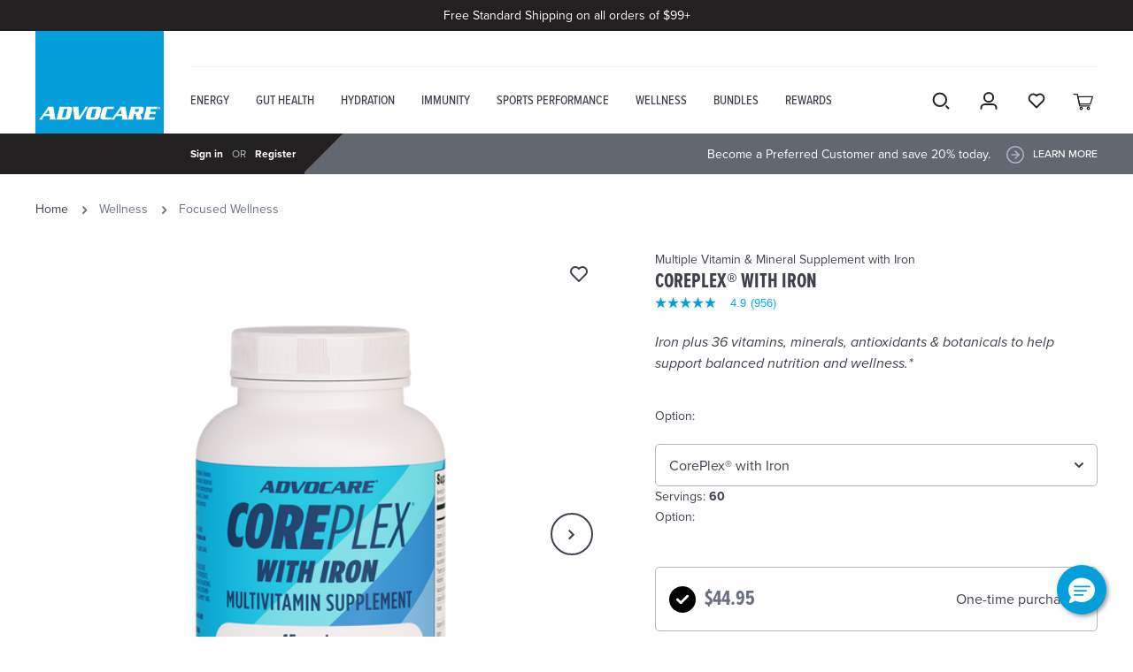

--- FILE ---
content_type: text/html;charset=UTF-8
request_url: https://production.advocare.com/coreplex-with-iron/W6032.html
body_size: 76464
content:
<!DOCTYPE html>
<html
lang="en"
data-action="Product-Show"
data-querystring="pid=W6032"
>
<head>
<meta charset="UTF-8"/>






<link rel="preconnect" href="https://edge.disstg.commercecloud.salesforce.com" crossorigin="anonymous" />
<link rel="dns-prefetch" href="https://edge.disstg.commercecloud.salesforce.com" />



<link rel="preconnect" href="https://cdn.cquotient.com" crossorigin="anonymous" />
<link rel="dns-prefetch" href="https://cdn.cquotient.com" />



<link rel="preconnect" href="https://api.cquotient.com" crossorigin="anonymous" />
<link rel="dns-prefetch" href="https://api.cquotient.com" />



<link rel="preconnect" href="https://www.google-analytics.com" crossorigin="anonymous" />
<link rel="dns-prefetch" href="https://www.google-analytics.com" />



<link rel="preconnect" href="https://www.googletagmanager.com" crossorigin="anonymous" />
<link rel="dns-prefetch" href="https://www.googletagmanager.com" />





<link rel="stylesheet" href="https://use.typekit.net/agb3vqh.css">
<script type="text/javascript" src="https://production.advocare.com/static/bc6915fdf457f10a4e43835e4bae37f16ab21f33546e5e"  ></script><script src="https://kit.fontawesome.com/c0a2215fe1.js" crossorigin="anonymous"></script>



<meta content="ie=edge" http-equiv="x-ua-compatible"/>
<meta content="width=device-width, initial-scale=1.0, maximum-scale=5.0" name="viewport"/>

<title>CorePlex® with Iron | AdvoCare®</title>

<meta name="title" content="CorePlex&reg; with Iron | AdvoCare&reg;"/>
<meta name="description" content="CorePlex&reg; with Iron provides 100% of the daily recommended level of iron while also adding 36 other vitamins, minerals and nutrients to support health and wellness."/>
<meta name="keywords" content="Multiple Vitamin &amp; Mineral Supplement with Iron, vitamin supplement, vitamin with iron, vitamin supplement with iron"/>


<!-- Ketch Tag -->
<script>!function(){window.semaphore=window.semaphore||[],window.ketch=function(){window.semaphore.push(arguments)};var e=document.createElement("script");e.type="text/javascript",e.src="https://global.ketchcdn.com/web/v3/config/advocare/website_smart_tag/boot.js",e.defer=e.async=!0,document.getElementsByTagName("head")[0].appendChild(e)}();</script>
<!-- Ketch Tag -->



<script crossorigin src="https://applepay.cdn-apple.com/jsapi/1.latest/apple-pay-sdk.js"></script>




    
        
            <meta property="og:image" content="https://production.advocare.com/on/demandware.static/-/Sites-adv-master-catalog/default/dwb2343b07/images/W6032-Front.png"/>
        
    

    
        
            <meta property="og:product:price:amount" content="44.95"/>
        
    

    
        
            <meta property="og:type" content="website"/>
        
    

    
        
            <meta property="twitter:card" content="product"/>
        
    

    
        
            <meta property="twitter:title" content="Buy CorePlex&reg; with Iron for USD 44.95 | AdvoCare US"/>
        
    

    
        
            <meta property="twitter:url" content="https://production.advocare.com/coreplex-with-iron/W6032.html"/>
        
    

    
        
            <meta property="og:product:price:currency" content="USD"/>
        
    

    
        
            <meta property="og:title" content="Buy CorePlex&reg; with Iron for USD 44.95 | AdvoCare US"/>
        
    

    
        
            <meta property="og:updated_time" content="2026-01-15T20:38:02.000Z"/>
        
    

    
        
            <meta property="og:description" content="CorePlex&reg; with Iron provides 100% of the daily recommended level of iron while also adding 36 other vitamins, minerals and nutrients to support health and wellness."/>
        
    

    
        
            <meta property="twitter:image" content="https://production.advocare.com/on/demandware.static/-/Sites-adv-master-catalog/default/dwb2343b07/images/W6032-Front.png"/>
        
    

    
        
            <meta property="twitter:site" content="AdvoCare US"/>
        
    

    
        
            <meta property="twitter:description" content="CorePlex&reg; with Iron provides 100% of the daily recommended level of iron while also adding 36 other vitamins, minerals and nutrients to support health and wellness."/>
        
    

    
        
            <meta property="og:locale" content="en_US"/>
        
    

    
        
            <meta name="robots" content="index, follow"/>
        
    

    
        
            <meta property="og:url" content="https://production.advocare.com/coreplex-with-iron/W6032.html"/>
        
    







    
        <link rel="alternate" href="https://production.advocare.com/coreplex-with-iron/W6032.html" hreflang="en-us"/>
    



    <link rel="canonical" href="https://production.advocare.com/coreplex-with-iron/W6032.html"/>






















    


<link as="style" href="/on/demandware.static/Sites-adv-us-Site/-/en_US/v1768982453408/common-critical.css" rel="preload" />

<link
rel="stylesheet"
href="/on/demandware.static/Sites-adv-us-Site/-/en_US/v1768982453408/common-critical.css"
class="js-styles"


/>



<script> </script>



    


<link as="style" href="/on/demandware.static/Sites-adv-us-Site/-/en_US/v1768982453408/common-critical.css" rel="preload" />

<link
rel="stylesheet"
href="/on/demandware.static/Sites-adv-us-Site/-/en_US/v1768982453408/common-critical.css"
class="js-styles"


/>



<script> </script>





    


<link as="style" href="/on/demandware.static/Sites-adv-us-Site/-/en_US/v1768982453408/common.css" rel="preload" />

<link
rel="stylesheet"
href="/on/demandware.static/Sites-adv-us-Site/-/en_US/v1768982453408/common.css"
class="js-styles"
media="print" onload="if(media!=='all')media='all'"

/>

<noscript>
<link
rel="stylesheet"
href="/on/demandware.static/Sites-adv-us-Site/-/en_US/v1768982453408/common.css"

/>
</noscript>




    


<link as="style" href="/on/demandware.static/Sites-adv-us-Site/-/en_US/v1768982453408/pdp.css" rel="preload" />

<link
rel="stylesheet"
href="/on/demandware.static/Sites-adv-us-Site/-/en_US/v1768982453408/pdp.css"
class="js-styles"
media="print" onload="if(media!=='all')media='all'"

/>

<noscript>
<link
rel="stylesheet"
href="/on/demandware.static/Sites-adv-us-Site/-/en_US/v1768982453408/pdp.css"

/>
</noscript>






    <link rel="prefetch" href="/on/demandware.static/Sites-adv-us-Site/-/en_US/v1768982453408/cart.css" as="style" />

    <link rel="prefetch" href="/on/demandware.static/Sites-adv-us-Site/-/en_US/v1768982453408/cart.widgets.bundle.js" as="script" />




<script>window.contexts = ["global","pdp"]</script>



<script>
    window.headInitTime = Date.now();

    window.tauData = window.tauData || {};
    window.tauData.currentSiteId = 'adv-us';
    window.tauData.currentSiteLocale = 'en_US';

    document.addEventListener('DOMContentLoaded', function () {
        window.domReadyTime = Date.now();
    }, { once: true });
    window.assetsStaticURL = '/on/demandware.static/Sites-adv-us-Site/-/en_US/v1768982453408/';
</script>


    
        <script async="async" src="/on/demandware.static/Sites-adv-us-Site/-/en_US/v1768982453408/app_advocare.js" crossorigin="anonymous"></script>
    

    
        <script async="async" src="//apps.bazaarvoice.com/deployments/advocare/sfcc/production/en_US/bv.js" crossorigin="anonymous"></script>
    




<link href="/on/demandware.static/Sites-adv-us-Site/-/default/dw5c760457/images/favicons/safari-pinned-tab.svg" rel="mask-icon"/>
<link href="/on/demandware.static/Sites-adv-us-Site/-/default/dw2be999e7/images/favicons/apple-icon.png" rel="apple-touch-icon"/>

    <link href="/on/demandware.static/Sites-adv-us-Site/-/default/dwaa45a1b3/images/favicons/favicon-180x180.png" rel="apple-touch-icon" sizes="180x180"/>

    <link href="/on/demandware.static/Sites-adv-us-Site/-/default/dw79613f64/images/favicons/favicon-167x167.png" rel="apple-touch-icon" sizes="167x167"/>

    <link href="/on/demandware.static/Sites-adv-us-Site/-/default/dw54ec63af/images/favicons/favicon-152x152.png" rel="apple-touch-icon" sizes="152x152"/>


    <link href="/on/demandware.static/Sites-adv-us-Site/-/default/dwecea0760/images/favicons/favicon-196x196.png" rel="icon" sizes="196x196" type="image/png"/>

    <link href="/on/demandware.static/Sites-adv-us-Site/-/default/dw6e2578e6/images/favicons/favicon-96x96.png" rel="icon" sizes="96x96" type="image/png"/>

    <link href="/on/demandware.static/Sites-adv-us-Site/-/default/dw7a065701/images/favicons/favicon-32x32.png" rel="icon" sizes="32x32" type="image/png"/>

    <link href="/on/demandware.static/Sites-adv-us-Site/-/default/dw6c87edcb/images/favicons/favicon-16x16.png" rel="icon" sizes="16x16" type="image/png"/>

<link href="/on/demandware.static/Sites-adv-us-Site/-/default/dw74479cd9/images/favicons/manifest.json" rel="manifest"/>
<meta content="#307fe2" name="theme-color"/>





    

    
        <script>
			var yotpoLoyaltyStaticContentURL = "https://cdn-widgetsrepository.yotpo.com/v1/loader/zx04Czh2NTr6teDV7c7-hw";
			(function e() {
				var e = document.createElement("script");
						e.type = "text/javascript",
						e.async = true,
						e.src = yotpoLoyaltyStaticContentURL;
				var t = document.getElementsByTagName("script")[1];
				t.parentNode.insertBefore(e, t)
			})();
	    </script>
    
    
        <script>
			var yotpoLoyaltySDKURL = "https://cdn-loyalty.yotpo.com/loader/zx04Czh2NTr6teDV7c7-hw.js";
			(function e() {
				var e = document.createElement("script");
						e.type = "text/javascript",
						e.async = true,
						e.src = yotpoLoyaltySDKURL;
				var t = document.getElementsByTagName("script")[1];
				t.parentNode.insertBefore(e, t)
			})();
	    </script>
    


<script type="text/javascript">
(function () {
if(!window.dataLayer) {
window.dataLayer = [];
}
window.dataLayer.push(JSON.parse("\u007b\"pageType\"\u003a\"pdp\"\u002c\"locale\"\u003a\"en\u005fUS\"\u007d"));
})();
</script>

<script type="text/javascript">
(function () {
window.dataLayer.push(JSON.parse("\u007b\"loginStatus\"\u003a\"guest\"\u002c\"currencyCode\"\u003a\"USD\"\u002c\"customerType\"\u003a\"guest\"\u002c\"distributorNo\"\u003anull\u007d"));
})();
</script>


<!-- Google Tag Manager -->
<script>(function(w,d,s,l,i){w[l]=w[l]||[];w[l].push({'gtm.start':
new Date().getTime(),event:'gtm.js'});var f=d.getElementsByTagName(s)[0],
j=d.createElement(s),dl=l!='dataLayer'?'&l='+l:'';j.async=true;j.src=
'https://www.googletagmanager.com/gtm.js?id='+i+dl;f.parentNode.insertBefore(j,f);
})(window,document,'script','dataLayer','GTM-NMS2CDF');</script>
<!-- End Google Tag Manager -->




<script type="text/javascript">//<!--
/* <![CDATA[ (head-active_data.js) */
var dw = (window.dw || {});
dw.ac = {
    _analytics: null,
    _events: [],
    _category: "",
    _searchData: "",
    _anact: "",
    _anact_nohit_tag: "",
    _analytics_enabled: "true",
    _timeZone: "US/Central",
    _capture: function(configs) {
        if (Object.prototype.toString.call(configs) === "[object Array]") {
            configs.forEach(captureObject);
            return;
        }
        dw.ac._events.push(configs);
    },
	capture: function() { 
		dw.ac._capture(arguments);
		// send to CQ as well:
		if (window.CQuotient) {
			window.CQuotient.trackEventsFromAC(arguments);
		}
	},
    EV_PRD_SEARCHHIT: "searchhit",
    EV_PRD_DETAIL: "detail",
    EV_PRD_RECOMMENDATION: "recommendation",
    EV_PRD_SETPRODUCT: "setproduct",
    applyContext: function(context) {
        if (typeof context === "object" && context.hasOwnProperty("category")) {
        	dw.ac._category = context.category;
        }
        if (typeof context === "object" && context.hasOwnProperty("searchData")) {
        	dw.ac._searchData = context.searchData;
        }
    },
    setDWAnalytics: function(analytics) {
        dw.ac._analytics = analytics;
    },
    eventsIsEmpty: function() {
        return 0 == dw.ac._events.length;
    }
};
/* ]]> */
// -->
</script>
<script type="text/javascript">//<!--
/* <![CDATA[ (head-cquotient.js) */
var CQuotient = window.CQuotient = {};
CQuotient.clientId = 'bgff-adv-us';
CQuotient.realm = 'BGFF';
CQuotient.siteId = 'adv-us';
CQuotient.instanceType = 'prd';
CQuotient.locale = 'en_US';
CQuotient.fbPixelId = '1108527542597603';
CQuotient.activities = [];
CQuotient.cqcid='';
CQuotient.cquid='';
CQuotient.cqeid='';
CQuotient.cqlid='';
CQuotient.apiHost='api.cquotient.com';
/* Turn this on to test against Staging Einstein */
/* CQuotient.useTest= true; */
CQuotient.useTest = ('true' === 'false');
CQuotient.initFromCookies = function () {
	var ca = document.cookie.split(';');
	for(var i=0;i < ca.length;i++) {
	  var c = ca[i];
	  while (c.charAt(0)==' ') c = c.substring(1,c.length);
	  if (c.indexOf('cqcid=') == 0) {
		CQuotient.cqcid=c.substring('cqcid='.length,c.length);
	  } else if (c.indexOf('cquid=') == 0) {
		  var value = c.substring('cquid='.length,c.length);
		  if (value) {
		  	var split_value = value.split("|", 3);
		  	if (split_value.length > 0) {
			  CQuotient.cquid=split_value[0];
		  	}
		  	if (split_value.length > 1) {
			  CQuotient.cqeid=split_value[1];
		  	}
		  	if (split_value.length > 2) {
			  CQuotient.cqlid=split_value[2];
		  	}
		  }
	  }
	}
}
CQuotient.getCQCookieId = function () {
	if(window.CQuotient.cqcid == '')
		window.CQuotient.initFromCookies();
	return window.CQuotient.cqcid;
};
CQuotient.getCQUserId = function () {
	if(window.CQuotient.cquid == '')
		window.CQuotient.initFromCookies();
	return window.CQuotient.cquid;
};
CQuotient.getCQHashedEmail = function () {
	if(window.CQuotient.cqeid == '')
		window.CQuotient.initFromCookies();
	return window.CQuotient.cqeid;
};
CQuotient.getCQHashedLogin = function () {
	if(window.CQuotient.cqlid == '')
		window.CQuotient.initFromCookies();
	return window.CQuotient.cqlid;
};
CQuotient.trackEventsFromAC = function (/* Object or Array */ events) {
try {
	if (Object.prototype.toString.call(events) === "[object Array]") {
		events.forEach(_trackASingleCQEvent);
	} else {
		CQuotient._trackASingleCQEvent(events);
	}
} catch(err) {}
};
CQuotient._trackASingleCQEvent = function ( /* Object */ event) {
	if (event && event.id) {
		if (event.type === dw.ac.EV_PRD_DETAIL) {
			CQuotient.trackViewProduct( {id:'', alt_id: event.id, type: 'raw_sku'} );
		} // not handling the other dw.ac.* events currently
	}
};
CQuotient.trackViewProduct = function(/* Object */ cqParamData){
	var cq_params = {};
	cq_params.cookieId = CQuotient.getCQCookieId();
	cq_params.userId = CQuotient.getCQUserId();
	cq_params.emailId = CQuotient.getCQHashedEmail();
	cq_params.loginId = CQuotient.getCQHashedLogin();
	cq_params.product = cqParamData.product;
	cq_params.realm = cqParamData.realm;
	cq_params.siteId = cqParamData.siteId;
	cq_params.instanceType = cqParamData.instanceType;
	cq_params.locale = CQuotient.locale;
	
	if(CQuotient.sendActivity) {
		CQuotient.sendActivity(CQuotient.clientId, 'viewProduct', cq_params);
	} else {
		CQuotient.activities.push({activityType: 'viewProduct', parameters: cq_params});
	}
};
/* ]]> */
// -->
</script>
<!-- Demandware Apple Pay -->

<style type="text/css">ISAPPLEPAY{display:inline}.dw-apple-pay-button,.dw-apple-pay-button:hover,.dw-apple-pay-button:active{background-color:black;background-image:-webkit-named-image(apple-pay-logo-white);background-position:50% 50%;background-repeat:no-repeat;background-size:75% 60%;border-radius:5px;border:1px solid black;box-sizing:border-box;margin:5px auto;min-height:30px;min-width:100px;padding:0}
.dw-apple-pay-button:after{content:'Apple Pay';visibility:hidden}.dw-apple-pay-button.dw-apple-pay-logo-white{background-color:white;border-color:white;background-image:-webkit-named-image(apple-pay-logo-black);color:black}.dw-apple-pay-button.dw-apple-pay-logo-white.dw-apple-pay-border{border-color:black}</style>


    
        <script type="application/ld+json">
            {"@context":"http://schema.org/","@type":"Product","name":"CorePlex® with Iron","description":"<strong>Multiple Vitamin & Mineral Supplement with Iron</strong>","mpn":"W6032","sku":"W6032","image":["https://production.advocare.com/dw/image/v2/BGFF_PRD/on/demandware.static/-/Sites-adv-master-catalog/default/dwb2343b07/images/W6032-Front.png?sw=530&q=65","https://production.advocare.com/dw/image/v2/BGFF_PRD/on/demandware.static/-/Sites-adv-master-catalog/default/dw9ff0b332/images/W6032-Lifestyle.png?sw=530&q=65","https://production.advocare.com/dw/image/v2/BGFF_PRD/on/demandware.static/-/Sites-adv-master-catalog/default/dwd14062fc/images/W6032-Side.png?sw=530&q=65","https://production.advocare.com/dw/image/v2/BGFF_PRD/on/demandware.static/-/Sites-adv-master-catalog/default/dwd2d30222/images/W6032-Side2.png?sw=530&q=65","https://production.advocare.com/dw/image/v2/BGFF_PRD/on/demandware.static/-/Sites-adv-master-catalog/default/dwc8afe7b4/images/W6032-Back.png?sw=530&q=65"],"offers":{"url":"https://production.advocare.com/coreplex-with-iron/W6032.html","@type":"Offer","priceCurrency":"USD","price":"44.95","availability":"http://schema.org/InStock"},"aggregateRating":{"@type":"AggregateRating","ratingValue":5,"bestRating":5,"ratingCount":1}}
        </script>
    


</head>
<body
class="l-page "
data-widget="focusHighlighter"
data-event-keyup="handleKeyup"
data-event-click="handleClick"
>
<div class="l-page l-page-wrapper">
<noscript><iframe src="https://www.googletagmanager.com/ns.html?id=GTM-NMS2CDF" height="0" width="0" style="display:none;visibility:hidden"></iframe></noscript>
<svg height="0" width="0" style="position:absolute" viewBox="0 0 0 0" xmlns="http://www.w3.org/2000/svg">
    <!-- viewBox="0 0 12 12"-->
    <symbol id="close">
        <path fill="currentColor" d="m0.515,0.515c0.39,-0.39 1.023,-0.39 1.414,0l7.071,7.07l7.071,-7.07c0.39,-0.39 1.024,-0.39 1.414,0c0.39,0.39 0.39,1.023 0,1.414l-7.07,7.071l7.07,7.071c0.39,0.39 0.39,1.024 0,1.414c-0.39,0.39 -1.023,0.39 -1.414,0l-7.071,-7.07l-7.071,7.07c-0.39,0.39 -1.024,0.39 -1.414,0c-0.39,-0.39 -0.39,-1.023 0,-1.414l7.07,-7.071l-7.07,-7.071c-0.39,-0.39 -0.39,-1.024 0,-1.414z"></path>
    </symbol>
    <symbol id="arrow-back">
        <path fill="currentColor" d='m7.828828,0.721626c0.39,-0.39 1.024,-0.39 1.414,0c0.39,0.39 0.39,1.024 0,1.414l-6.364,6.364l6.364,6.364c0.39,0.39 0.39,1.024 0,1.414c-0.39,0.391 -1.023,0.391 -1.414,0l-7.07,-7.07c-0.364,-0.363 -0.39,-0.935 -0.079,-1.328l0.078,-0.087l7.071,-7.07l0,-0.001z'></path>
    </symbol>
    <symbol id="arrow-forward-small" viewBox="0 0 24 24">
        <path fill="currentColor" d='M11.568 11.001l-9.035 8.614a1.525 1.525 0 0 1-2.081 0 1.357 1.357 0 0 1 0-1.984l7.994-7.621L.452 2.388a1.357 1.357 0 0 1 0-1.983 1.523 1.523 0 0 1 2.081 0l9.035 8.613c.287.274.431.632.431.992 0 .358-.144.718-.431.991z'></path>
    </symbol>
    <symbol id="arrow-down-small" viewBox="0 0 10 6">
        <path fill="currentColor" d="M5 6c-.256 0-.512-.098-.707-.293l-4-4c-.39-.39-.39-1.023 0-1.414.391-.39 1.023-.39 1.414 0l3.305 3.305L8.305.418c.4-.383 1.03-.372 1.414.025.384.397.373 1.031-.024 1.414l-4 3.862C5.5 5.907 5.25 6 5 6"></path>
    </symbol>
    <!-- 0 0 16.476 15.677 shape from 0.0 -->
    <symbol id="star">
        <path d="m13.344 15.662-5.0953-2.6691-5.0873 2.6842 0.96393-5.6707-4.1249-4.0089 5.691-0.83558 2.538-5.1618 2.5533 5.1543 5.6935 0.81868-4.113 4.0211z"></path>
    </symbol>
    <!-- 0 0 16.476 15.677 shape from 0.0 -->
    <symbol id="star-half">
        <path class="b-rating-empty" d="m13.344 15.662-5.0953-2.6691-5.0873 2.6842 0.96393-5.6707-4.1249-4.0089 5.691-0.83558 2.538-5.1618 2.5533 5.1543 5.6935 0.81868-4.113 4.0211z"></path>
        <path class="b-rating-filled" d="m8.1348 0.19141-2.4434 4.9707-5.6914 0.83594 4.125 4.0078-0.96484 5.6719 4.9746-2.625v-12.861z"></path>
    </symbol>
    <symbol id="heart">
        <path fill-rule="evenodd" stroke="currentColor" stroke-width="2" d="M8.5 1.5C4.356 1.5 1 4.857 1 9.003.898 17.092 16 27.5 16 27.5S31.107 17.088 31 9c0-4.147-3.36-7.5-7.5-7.5-3.39 0-6.256 2.26-7.184 5.348-.206.684-.316 1.41-.316 2.159C16 4.872 12.644 1.5 8.5 1.5z"/>
    </symbol>
</svg>


<a href="#maincontent" class="b-skip_to" rel="nofollow">
    <span class="b-skip_to-text">Skip to Content (Press Enter)</span>
</a>
<a href="#footercontent" class="b-skip_to" rel="nofollow">
    <span class="b-skip_to-text">Skip to Footer (Press Enter)</span>
</a>

<script type="text/javascript">
var isDashboardEnabled = '';
var isStandaloneEnabled = '';
</script>












<div id="js-disabled">
    <noscript>
        <div class="b-header_message m-error" role="alert">
            <div class="b-header_message-inner">
                

    
    

    
	
	<div class="content-asset"><!-- dwMarker="content" dwContentID="cc2c8eaa072c0c4d1d0973f680" -->
		Your browser does not have JS enabled, you are still able to browse the website but you wont's be able to access advanced features such as editing or logging in.
	</div> <!-- End content-asset -->





            </div>
        </div>
    </noscript>
</div>


<script>
    document.getElementById('js-disabled').style.display = 'none';
</script>

<div class="b-header_message m-error" id="js-outdated-browser" hidden="hidden" role="alert">
    <div class="b-header_message-inner">
        

    




    </div>
</div>


<script>
    if (typeof Symbol === 'undefined') {
        document.getElementById('js-outdated-browser').style.display = 'block';
    }
</script>

<div class="b-header_message m-error" role="alert" id="cookies-error-message" style="display:none;">
    <div class="b-header_message-inner">
        

    
    

    
	
	<div class="content-asset"><!-- dwMarker="content" dwContentID="511dc6123cc6caf83c4571f1f9" -->
		Your browser is currently set to not accept cookies. To experience the full world of AdvoСare, please enablethese or check whether another program is blocking them. By enabling them, you are agreeing to our <a href="https://production.advocare.com/my-help-center/customer-service/privacy-policy/privacy-policy.html" target="_blank" rel="noreferrer">Cookie Policy</a>

                <a class="b-header_message-close" href="${#}">
                    <svg xmlns="http://www.w3.org/2000/svg" width="14" height="14" version="1.1" style="">
                        <rect id="backgroundrect" width="100%" height="100%" x="0" y="0" fill="none" stroke="none" class="" style=""/>
                        <g class="currentLayer" style="">
                            <title>Layer 1</title>
                            <path d="m0.22109145262448482,0.23299324984314163 c0.29478903830051434,-0.31065752248307615 0.773254323542118,-0.31065752248307615 1.0687992311716081,0 l5.344752025187016,5.631663292193199 l5.344752025187016,-5.631663292193199 c0.29478903830051434,-0.31065752248307615 0.7740101928710935,-0.31065752248307615 1.0687992311716081,0 c0.29478903830051434,0.31065752248307615 0.29478903830051434,0.8148785782056075 0,1.12633265843864 l-5.34399615585804,5.632459849943156 l5.34399615585804,5.632459849943156 c0.29478903830051434,0.31065752248307615 0.29478903830051434,0.8156751359555641 0,1.12633265843864 c-0.29478903830051434,0.31065752248307615 -0.773254323542118,0.31065752248307615 -1.0687992311716081,0 l-5.344752025187016,-5.631663292193199 l-5.344752025187016,5.631663292193199 c-0.29478903830051434,0.31065752248307615 -0.7740101928710935,0.31065752248307615 -1.0687992311716081,0 c-0.29478903830051434,-0.31065752248307615 -0.29478903830051434,-0.8148785782056075 0,-1.12633265843864 l5.34399615585804,-5.632459849943156 l-5.34399615585804,-5.632459849943156 c-0.29478903830051434,-0.31065752248307615 -0.29478903830051434,-0.8156751359555641 0,-1.12633265843864 z" fill="currentColor" fill-rule="evenodd" id="svg_1" class=""/>
                        </g>
                    </svg>
                </a>
	</div> <!-- End content-asset -->





    </div>
</div>

<script>
    if (!navigator.cookieEnabled) {
        document.getElementById('cookies-error-message').style.display = 'block';
    }
</script>

<div class="b-header_utility">
    <div class="b-header_utility-inner">
        <div class="b-header_utility-item m-promo_slot">
            
	 


	<div class="html-slot-container">
    
        
            <p>Free Standard Shipping on all orders of $99+</p>
        
    
</div>
 
	
        </div>
    </div>
</div>

<div class="b-header-divider" data-widget="stickyHeader"></div>
<header
    data-widget="contextLoader"
    data-get-discount-level-url="/on/demandware.store/Sites-adv-us-Site/en_US/Account-GetMemberDiscount"
    data-context="header"
    data-init-on-load="loadContext"
    class="l-header"
    id="page-head"
    aria-label="Site header"
    data-tau-unique="header"
>
    <div class="l-header-wrapper">
        <div class="l-header-inner">
            <div class="l-header-left b-header_actions">
                <div class="b-header_actions-item m-hamburger">
                    <button
    id="main-navigation-toggle"
    class="b-header_button"
    type="button"
    aria-controls="main-navigation"
    aria-haspopup="true"
    aria-expanded="false"
    title="Show navigation"
    data-widget="menuPanelToggle"
    data-event-click.prevent="onClick"
    data-event-keydown="handleKeydown"
    data-tau="header_hamburger"
>
    <svg xmlns="http://www.w3.org/2000/svg" width="28" height="20" viewBox="0 0 28 20">
    <g fill-rule="evenodd">
        <path d="M0 0H28V2H0zM0 9H28V11H0zM0 18H28V20H0z"/>
    </g>
</svg>

</button>

                </div>
                <div class="b-header_actions-item m-search m-mobile" role="search">
                    <button
    class="b-search_toggle"
    data-widget="emitBusEvent"
    data-bus-event-type="page.show.searchbox"
    data-event-click.prevent="emitBusEvent"
    data-tau="header_search"
    type="button"
    aria-haspopup="true"
    aria-label="Search"
    title="Search"
>
    <span class="b-search_toggle-icon">
        <svg id="icon_search" data-name="icon / search" xmlns="http://www.w3.org/2000/svg" width="30" height="30" viewBox="0 0 30 30">
  <path id="Path_10" data-name="Path 10" d="M0,0H30V30H0Z" fill="none"/>
  <g id="Group_2" data-name="Group 2" transform="translate(6.563 6.563)">
    <circle id="Ellipse_1" data-name="Ellipse 1" cx="7.232" cy="7.232" r="7.232" fill="none" stroke="#3c414b" stroke-linecap="round" stroke-linejoin="round" stroke-width="2"/>
    <line id="Line_1" data-name="Line 1" x1="2.411" y1="2.411" transform="translate(14.464 14.464)" fill="none" stroke="#3c414b" stroke-linecap="round" stroke-linejoin="round" stroke-width="2"/>
  </g>
</svg>

    </span>
    Search
</button>

                </div>
                <div class="l-header_logo">
                    <a
    class="b-logo"
    href="/home/"
    title="Home page"
    data-tau="logo"
>
    

    
    

    
	
	<div class="content-asset"><!-- dwMarker="content" dwContentID="3188b7abcd856140b5310a970e" -->
		<svg width="145" height="78" viewBox="0 0 145 78" fill="none" xmlns="http://www.w3.org/2000/svg">
<rect width="145" height="78" fill="#049FDA"></rect>
<path d="M15.8699 62.21C16.2699 61.67 16.3399 61.58 16.4199 61.26C16.5099 60.92 16.5399 60.49 16.4899 60.18L16.1599 58.33H9.83994L8.37994 60.31C8.17994 60.58 8.03994 60.87 7.95994 61.16C7.83994 61.66 7.84994 61.7 8.01994 62.2H3.93994C5.06994 61.1 5.43994 60.69 6.22994 59.59L14.2099 48.6L13.7799 47.79H20.2899L22.3199 60.22C22.4499 60.96 22.7299 61.66 23.0899 62.2H15.8599L15.8699 62.21ZM11.5599 55.95H15.8199L14.9799 51.08L11.5599 55.95Z" fill="white"></path>
<path d="M41.3697 51.89L39.8197 58.1C39.0897 61.03 37.7197 62.2 34.6597 62.2H23.4697C23.8797 61.64 24.1997 61.1 24.5397 59.72L26.8997 50.27C27.2397 48.89 27.1997 48.36 27.0697 47.79H38.2597C41.3197 47.79 42.1097 48.96 41.3797 51.89H41.3697ZM35.2597 50.18H32.3997L29.9997 59.82H32.8597C33.7597 59.82 33.9497 59.62 34.1897 58.65L36.0097 51.35C36.2497 50.38 36.1697 50.18 35.2697 50.18H35.2597Z" fill="white"></path>
<path d="M67.9501 62.2098H59.7101C57.3701 62.2098 56.3401 61.0798 57.1201 57.9698L58.6001 52.0298C59.3701 48.9198 60.9601 47.7998 63.3001 47.7998H71.5401C73.8801 47.7998 74.9101 48.9298 74.1301 52.0298L72.6501 57.9698C71.8801 61.0798 70.2901 62.2098 67.9501 62.2098ZM68.0201 50.1798H65.6401C64.9101 50.1798 64.5001 50.3998 64.3301 51.0998L62.3901 58.8898C62.2101 59.5898 62.5201 59.8198 63.2401 59.8198H65.6301C66.3501 59.8198 66.7701 59.5998 66.9401 58.8898L68.8801 51.0998C69.0601 50.4098 68.7501 50.1798 68.0301 50.1798H68.0201Z" fill="white"></path>
<path d="M118.89 55.95L119.84 60C120.06 60.92 120.14 61.66 120.48 62.21H114.33L113.28 55.95H111.59L110.64 59.73C110.3 61.1 110.34 61.65 110.47 62.21H97.3897C97.7897 61.67 97.8597 61.58 97.9397 61.26C98.0197 60.92 98.0597 60.49 98.0097 60.18L97.6797 58.33H91.3497L89.8897 60.31C89.6897 60.58 89.5497 60.87 89.4797 61.16C89.3497 61.66 89.3597 61.7 89.5397 62.2H85.4697C86.5997 61.1 86.9697 60.69 87.7597 59.59L95.7497 48.6L95.3197 47.79H101.83L103.86 60.22C103.96 60.78 104.14 61.31 104.38 61.77C104.66 61.32 104.9 60.75 105.16 59.72L107.52 50.27C107.86 48.89 107.82 48.36 107.55 47.79H119.39C121.91 47.79 122.94 48.56 122.34 50.97L121.67 53.62C121.14 55.74 120.08 55.85 118.89 55.94V55.95ZM93.0897 55.95H97.3397L96.5097 51.08L93.0897 55.95ZM116.14 50.18H113.03L112.19 53.56H115.3C116 53.56 116.23 53.45 116.4 52.75L116.84 50.99C117.01 50.29 116.84 50.18 116.14 50.18Z" fill="white"></path>
<path d="M50.3199 62.2098H44.1699L42.6799 49.1298C42.6199 48.5398 42.4099 48.1398 42.1299 47.7998H48.9799C48.8399 48.0898 48.7399 48.3198 48.6699 48.5898C48.5099 49.2198 48.5599 49.7398 48.6499 50.4598L49.6399 59.1498L55.1799 50.4598C55.6299 49.7398 55.9399 49.2198 56.0999 48.5898C56.1699 48.3198 56.1799 48.0898 56.1899 47.7998H59.8999C59.3299 48.2798 58.6899 49.0198 57.8099 50.4098L50.3199 62.2098Z" fill="white"></path>
<path d="M85.2001 62.2098H76.3301C73.9901 62.2098 72.9701 61.0798 73.7401 57.9698L75.2201 52.0298C76.0001 48.9198 77.5801 47.7998 79.9201 47.7998H88.5701L88.3101 50.5698C87.7601 50.3498 87.2601 50.1898 86.2001 50.1898H82.2601C81.5401 50.1898 81.1201 50.4098 80.9501 51.1098L79.0001 58.8998C78.8301 59.5998 79.1401 59.8298 79.8501 59.8298H82.9601C85.1701 59.8298 85.5701 59.6698 86.4001 59.2898L85.2001 62.2198V62.2098Z" fill="white"></path>
<path d="M137.44 50.5598C136.9 50.3798 136.32 50.1798 135.04 50.1798H130.56L129.72 53.5598H133.64C134.9 53.5598 135.58 53.3598 136.22 53.1798L135.43 56.3298C134.89 56.1498 134.31 55.9498 133.05 55.9498H129.13L128.17 59.8198H132.95C134.23 59.8198 134.91 59.6198 135.52 59.4398L134.34 62.2098H121.64C122.05 61.6498 122.36 61.1098 122.7 59.7298L125.06 50.2798C125.4 48.8998 125.36 48.3698 125.23 47.7998H137.7L137.46 50.5698L137.44 50.5598Z" fill="white"></path>
<path d="M139.9 48.9198C139.9 49.0598 139.76 49.1198 139.58 49.1198H139.43V48.7198C139.43 48.7198 139.52 48.6998 139.61 48.6998C139.81 48.6998 139.91 48.7798 139.91 48.9098L139.9 48.9198ZM141.06 49.1798C141.06 48.4098 140.44 47.7998 139.65 47.7998C138.86 47.7998 138.22 48.4198 138.22 49.1798C138.22 49.9398 138.85 50.5698 139.65 50.5698C140.45 50.5698 141.07 49.9598 141.07 49.1798H141.06ZM140.7 49.1798C140.7 49.7998 140.25 50.2898 139.64 50.2898C139.02 50.2898 138.56 49.7998 138.56 49.1798C138.56 48.5598 139.02 48.0698 139.62 48.0698C140.24 48.0698 140.68 48.5698 140.68 49.1798H140.7ZM140.32 49.8998C140.32 49.8998 140.26 49.7698 140.22 49.5598C140.18 49.3698 140.1 49.2598 139.97 49.2198V49.1998C140.14 49.1498 140.26 49.0298 140.26 48.8698C140.26 48.7398 140.2 48.6298 140.13 48.5698C140.03 48.4998 139.91 48.4598 139.65 48.4598C139.42 48.4598 139.24 48.4898 139.12 48.5098V49.8898H139.44V49.3398H139.59C139.77 49.3398 139.85 49.4098 139.88 49.5598C139.92 49.7198 139.95 49.8398 139.99 49.8898H140.34L140.32 49.8998Z" fill="white"></path>
</svg>
	</div> <!-- End content-asset -->





</a>

                </div>
            </div>
            <div class="l-header-right">
                <div class="l-header-top">
                    <div class="b-header_actions">
                        <div class="b-header_actions-item m-locale">
                        </div>
                    </div>
                </div>
                <div class="l-header-bottom">
                    
<div data-context="header" class="b-menu_panel">
<div
    id="navigation"
    data-widget.md.sm="menuPanel"
    data-panel-items-count="3"
    data-event-click.sm.md="closeOnBackdrop"
    data-event-keydown.sm.md="handleKeydown"
>
    <div
        data-ref="dialog"
        aria-labelledby="main-navigation-toggle"
        class="b-menu_panel-inner"
        data-event-touchstart.sm.md="handleTouchStart"
    >
        <div data-ref="panelContainer" class="b-menu_subpanel m-active_level_1"
            data-event-transitionstart.sm.md.prevent="transitionStart"
            data-event-transitionend.sm.md.prevent="transitionEnd"
        >
            <div class="b-menu_subpanel-container m-level_1">
                <div class="b-menu_panel-head">
                    <button
                        aria-hidden="true"
                        class="b-menu_panel-close"
                        title="Close"
                        type="button"
                        data-event-click.sm.md.prevent="closePanel"
                        data-tau="hamburger_close"
                        tabindex="-1"
                    >
                        <svg width="18" height="18" version="1.1" xmlns="http://www.w3.org/2000/svg">
    <path d="m0.515,0.515c0.39,-0.39 1.023,-0.39 1.414,0l7.071,7.07l7.071,-7.07c0.39,-0.39 1.024,-0.39 1.414,0c0.39,0.39 0.39,1.023 0,1.414l-7.07,7.071l7.07,7.071c0.39,0.39 0.39,1.024 0,1.414c-0.39,0.39 -1.023,0.39 -1.414,0l-7.071,-7.07l-7.071,7.07c-0.39,0.39 -1.024,0.39 -1.414,0c-0.39,-0.39 -0.39,-1.023 0,-1.414l7.07,-7.071l-7.07,-7.071c-0.39,-0.39 -0.39,-1.024 0,-1.414z" fill="currentColor" fill-rule="evenodd"/>
</svg>

                    </button>
                </div>
                <div class="b-menu_bar" data-ref="stickyMenuBar">
                    <nav
                        class="b-menu_bar-container"
                        data-tau="main_menu"
                        aria-label="Main menu"
                        itemscope
                        itemtype="http://www.schema.org/SiteNavigationElement"
                    >
                        <div class="b-logo_sticky">
                            <a
    class="b-logo"
    href="/home/"
    title="Home page"
    data-tau="logo"
>
    

    
    

    
	
	<div class="content-asset"><!-- dwMarker="content" dwContentID="3188b7abcd856140b5310a970e" -->
		<svg width="145" height="78" viewBox="0 0 145 78" fill="none" xmlns="http://www.w3.org/2000/svg">
<rect width="145" height="78" fill="#049FDA"></rect>
<path d="M15.8699 62.21C16.2699 61.67 16.3399 61.58 16.4199 61.26C16.5099 60.92 16.5399 60.49 16.4899 60.18L16.1599 58.33H9.83994L8.37994 60.31C8.17994 60.58 8.03994 60.87 7.95994 61.16C7.83994 61.66 7.84994 61.7 8.01994 62.2H3.93994C5.06994 61.1 5.43994 60.69 6.22994 59.59L14.2099 48.6L13.7799 47.79H20.2899L22.3199 60.22C22.4499 60.96 22.7299 61.66 23.0899 62.2H15.8599L15.8699 62.21ZM11.5599 55.95H15.8199L14.9799 51.08L11.5599 55.95Z" fill="white"></path>
<path d="M41.3697 51.89L39.8197 58.1C39.0897 61.03 37.7197 62.2 34.6597 62.2H23.4697C23.8797 61.64 24.1997 61.1 24.5397 59.72L26.8997 50.27C27.2397 48.89 27.1997 48.36 27.0697 47.79H38.2597C41.3197 47.79 42.1097 48.96 41.3797 51.89H41.3697ZM35.2597 50.18H32.3997L29.9997 59.82H32.8597C33.7597 59.82 33.9497 59.62 34.1897 58.65L36.0097 51.35C36.2497 50.38 36.1697 50.18 35.2697 50.18H35.2597Z" fill="white"></path>
<path d="M67.9501 62.2098H59.7101C57.3701 62.2098 56.3401 61.0798 57.1201 57.9698L58.6001 52.0298C59.3701 48.9198 60.9601 47.7998 63.3001 47.7998H71.5401C73.8801 47.7998 74.9101 48.9298 74.1301 52.0298L72.6501 57.9698C71.8801 61.0798 70.2901 62.2098 67.9501 62.2098ZM68.0201 50.1798H65.6401C64.9101 50.1798 64.5001 50.3998 64.3301 51.0998L62.3901 58.8898C62.2101 59.5898 62.5201 59.8198 63.2401 59.8198H65.6301C66.3501 59.8198 66.7701 59.5998 66.9401 58.8898L68.8801 51.0998C69.0601 50.4098 68.7501 50.1798 68.0301 50.1798H68.0201Z" fill="white"></path>
<path d="M118.89 55.95L119.84 60C120.06 60.92 120.14 61.66 120.48 62.21H114.33L113.28 55.95H111.59L110.64 59.73C110.3 61.1 110.34 61.65 110.47 62.21H97.3897C97.7897 61.67 97.8597 61.58 97.9397 61.26C98.0197 60.92 98.0597 60.49 98.0097 60.18L97.6797 58.33H91.3497L89.8897 60.31C89.6897 60.58 89.5497 60.87 89.4797 61.16C89.3497 61.66 89.3597 61.7 89.5397 62.2H85.4697C86.5997 61.1 86.9697 60.69 87.7597 59.59L95.7497 48.6L95.3197 47.79H101.83L103.86 60.22C103.96 60.78 104.14 61.31 104.38 61.77C104.66 61.32 104.9 60.75 105.16 59.72L107.52 50.27C107.86 48.89 107.82 48.36 107.55 47.79H119.39C121.91 47.79 122.94 48.56 122.34 50.97L121.67 53.62C121.14 55.74 120.08 55.85 118.89 55.94V55.95ZM93.0897 55.95H97.3397L96.5097 51.08L93.0897 55.95ZM116.14 50.18H113.03L112.19 53.56H115.3C116 53.56 116.23 53.45 116.4 52.75L116.84 50.99C117.01 50.29 116.84 50.18 116.14 50.18Z" fill="white"></path>
<path d="M50.3199 62.2098H44.1699L42.6799 49.1298C42.6199 48.5398 42.4099 48.1398 42.1299 47.7998H48.9799C48.8399 48.0898 48.7399 48.3198 48.6699 48.5898C48.5099 49.2198 48.5599 49.7398 48.6499 50.4598L49.6399 59.1498L55.1799 50.4598C55.6299 49.7398 55.9399 49.2198 56.0999 48.5898C56.1699 48.3198 56.1799 48.0898 56.1899 47.7998H59.8999C59.3299 48.2798 58.6899 49.0198 57.8099 50.4098L50.3199 62.2098Z" fill="white"></path>
<path d="M85.2001 62.2098H76.3301C73.9901 62.2098 72.9701 61.0798 73.7401 57.9698L75.2201 52.0298C76.0001 48.9198 77.5801 47.7998 79.9201 47.7998H88.5701L88.3101 50.5698C87.7601 50.3498 87.2601 50.1898 86.2001 50.1898H82.2601C81.5401 50.1898 81.1201 50.4098 80.9501 51.1098L79.0001 58.8998C78.8301 59.5998 79.1401 59.8298 79.8501 59.8298H82.9601C85.1701 59.8298 85.5701 59.6698 86.4001 59.2898L85.2001 62.2198V62.2098Z" fill="white"></path>
<path d="M137.44 50.5598C136.9 50.3798 136.32 50.1798 135.04 50.1798H130.56L129.72 53.5598H133.64C134.9 53.5598 135.58 53.3598 136.22 53.1798L135.43 56.3298C134.89 56.1498 134.31 55.9498 133.05 55.9498H129.13L128.17 59.8198H132.95C134.23 59.8198 134.91 59.6198 135.52 59.4398L134.34 62.2098H121.64C122.05 61.6498 122.36 61.1098 122.7 59.7298L125.06 50.2798C125.4 48.8998 125.36 48.3698 125.23 47.7998H137.7L137.46 50.5698L137.44 50.5598Z" fill="white"></path>
<path d="M139.9 48.9198C139.9 49.0598 139.76 49.1198 139.58 49.1198H139.43V48.7198C139.43 48.7198 139.52 48.6998 139.61 48.6998C139.81 48.6998 139.91 48.7798 139.91 48.9098L139.9 48.9198ZM141.06 49.1798C141.06 48.4098 140.44 47.7998 139.65 47.7998C138.86 47.7998 138.22 48.4198 138.22 49.1798C138.22 49.9398 138.85 50.5698 139.65 50.5698C140.45 50.5698 141.07 49.9598 141.07 49.1798H141.06ZM140.7 49.1798C140.7 49.7998 140.25 50.2898 139.64 50.2898C139.02 50.2898 138.56 49.7998 138.56 49.1798C138.56 48.5598 139.02 48.0698 139.62 48.0698C140.24 48.0698 140.68 48.5698 140.68 49.1798H140.7ZM140.32 49.8998C140.32 49.8998 140.26 49.7698 140.22 49.5598C140.18 49.3698 140.1 49.2598 139.97 49.2198V49.1998C140.14 49.1498 140.26 49.0298 140.26 48.8698C140.26 48.7398 140.2 48.6298 140.13 48.5698C140.03 48.4998 139.91 48.4598 139.65 48.4598C139.42 48.4598 139.24 48.4898 139.12 48.5098V49.8898H139.44V49.3398H139.59C139.77 49.3398 139.85 49.4098 139.88 49.5598C139.92 49.7198 139.95 49.8398 139.99 49.8898H140.34L140.32 49.8998Z" fill="white"></path>
</svg>
	</div> <!-- End content-asset -->





</a>

                        </div>
                        <ul
                            id="main-menu"
                            class="b-menu_bar-inner"
                            data-widget.lg.xl="megaMenu"
                            data-event-keydown.lg.xl="handleKeydown"
                            role="menubar"
                        >
                            
                                
                                    
                                        
                                        <li
                                            role="none"
                                            class="b-menu_bar-item"
                                            data-widget.lg.xl="menuBarItem"
                                            data-widget.sm.md="hamburgerMenuItem"
                                            data-event-keydown="handleKeydown"
                                            data-event-mouseenter.lg.xl="mouseEnter"
                                            data-event-mouseleave.lg.xl="mouseLeave"
                                        >
                                            
                                                <a
                                                    role="menuitem"
                                                    class="b-menu_bar-link m-custom_menu  "
                                                    aria-label="Energy"
                                                    aria-haspopup="false"
                                                    itemprop="url name"
                                                    tabindex="0"
                                                    href="/energy/"
                                                    data-ref="itemLink"
                                                    data-event-keydown="handleKeydown"
                                                    data-event-click="handleClick"
                                                    data-is-custom-menu-html="true"
                                                    data-tau="menu_item_level1_energy"
                                                >
                                                    Energy

                                                    <span class="b-menu_item-link_icon">
                                                        <svg role="presentation" width="14" height="14" focusable="false">
    <path fill="currentColor" d='M11.568 11.001l-9.035 8.614a1.525 1.525 0 0 1-2.081 0 1.357 1.357 0 0 1 0-1.984l7.994-7.621L.452 2.388a1.357 1.357 0 0 1 0-1.983 1.523 1.523 0 0 1 2.081 0l9.035 8.613c.287.274.431.632.431.992 0 .358-.144.718-.431.991z'></path>
</svg>

                                                    </span>
                                                </a>
                                            
                                            
                                            
                                            <div
                                                role="menu"
                                                class="b-menu_bar-flyout b-menu_subpanel-content m-level_2_content"
                                                aria-label="Energy"
                                                data-ref="submenu"
                                            >
                                            
                                                
                                                    
	 


	



<!-- dwMarker="content" dwContentID="f31256465230dec9e9b877c99c" -->
<div class="b-mega_menu">
<div class="b-mega_menu-left">
<div class="b-mega_menu-image"><a href="https://production.advocare.com/energy/"><img alt="A hand holding up a bag of Spark Fruit Punch." src="https://production.advocare.com/on/demandware.static/-/Library-Sites-adv-content-global/default/dw60d165c9/images/global/megamenu/main/MM_Energy_Summer24.png" title="" loading="lazy" /></a></div>

<div class="b-mega_menu-body"><!-- Below is placeholder for mega-nav title -->
<div class="b-mega_menu-title">&nbsp;</div>


<div data-widget="menuBarItem" role="none"><a class="b-mega_menu-category_name" data-ref="itemLink" href="https://production.advocare.com/energy/">Energy</a></div>
<!-- Below is placeholder for mega-nav subtitle 
			<div class="b-mega_menu-subtitle">&nbsp;</div>
			-->

<div class="b-mega_menu-description"> Sustained energy powered by caffeine, amino acids & B vitamins. No crash, no jitters. Just clean, steady fuel for focus & drive.*<br>
	<br>
Elevate your everyday with the energy you need, when you need it.</div>

<div data-widget="menuBarItem" role="none"><a class="b-mega_menu-button b-button" data-ref="itemLink" href="https://production.advocare.com/energy/">Shop All Energy</a></div>
</div>
</div>

<div class="b-mega_menu-right">
<div class="b-mega_menu-category_featured_title">Featured Products</div>

<div class="b-mega_menu-product">
<div class="b-mega_menu-product_image"><a href="https://production.advocare.com/advocare-spark/A7093.html"><img alt="Spark® Fruit Punch" src="https://production.advocare.com/on/demandware.static/-/Library-Sites-adv-content-global/default/dw41199ea4/images/global/megamenu/spark-fruit-punch-can-mm.png" title="" loading="lazy" /></a></div>

<div class="b-mega_menu-product_body" style="max-width: 15rem;">
<div data-widget="menuBarItem" role="none"><a class="b-mega_menu-product_title" data-ref="itemLink" href="https://production.advocare.com/advocare-spark/A7093.html">Spark®</a></div>

<div data-widget="menuBarItem" role="none"><a class="b-mega_menu-product_body" data-ref="itemLink" href="https://production.advocare.com/advocare-spark/A7093.html">Feel-good energy + focus* in a bold, 0g sugar energy drink mix with 120 mg caffeine, choline & B vitamins. For adults 18+.</a></div>

<div data-widget="menuBarItem" role="none"><a class="b-mega_menu-product_link" data-ref="itemLink" href="https://production.advocare.com/advocare-spark/A7093.html">Shop Spark</a></div>
</div>
</div>

<div class="b-mega_menu-product">
<div class="b-mega_menu-product_image"><a href="https://production.advocare.com/advocare-slim/T1063.html"><img alt="AdvoCare Slim® Mixed Berry gusset bag" src="https://production.advocare.com/on/demandware.static/-/Library-Sites-adv-content-global/default/dwa37bd9e2/images/global/megamenu/Slim-mb-mm.png" title="" loading="lazy" /></a></div>

<div class="b-mega_menu-product_body" style="max-width: 15rem;">
<div data-widget="menuBarItem" role="none"><a class="b-mega_menu-product_title" data-ref="itemLink" href="https://production.advocare.com/advocare-slim/T1063.html">AdvoCare Slim®</a></div>

<div data-widget="menuBarItem" role="none"><a class="b-mega_menu-product_body" data-ref="itemLink" href="https://production.advocare.com/advocare-slim/T1063.html">Aid weight management, control appetite and optimize metabolism with garcinia cambogia, taurine, chromium, green coffee extract and caffeine.*</a></div>

<div data-widget="menuBarItem" role="none"><a class="b-mega_menu-product_link" data-ref="itemLink" href="https://production.advocare.com/advocare-slim/T1063.html">Shop Slim</a></div>
</div>
</div>

<div class="b-mega_menu-product">
<div class="b-mega_menu-product_image"><a href="https://production.advocare.com/advocare-slam-variety-pack/A1015.html"><img alt="AdvoCare® Slam Variety Pack" src="https://production.advocare.com/on/demandware.static/-/Library-Sites-adv-content-global/default/dw07729bd4/images/global/megamenu/Slam-variety-mm.png" title="" loading="lazy" /></a></div>

<div class="b-mega_menu-product_body" style="max-width: 15rem;">
<div data-widget="menuBarItem" role="none"><a class="b-mega_menu-product_title" data-ref="itemLink" href="https://production.advocare.com/advocare-slam-variety-pack/A1015.html">AdvoCare Slam®</a></div>

<div data-widget="menuBarItem" role="none"><a class="b-mega_menu-product_body" data-ref="itemLink" href="https://production.advocare.com/advocare-slam-variety-pack/A1015.html">Fuel energy and focus on the go with this ready-to-drink energy shot, packed with B vitamins, amino acids, 0g sugar and 120mg of caffeine.*</a></div>

<div data-widget="menuBarItem" role="none"><a class="b-mega_menu-product_link" data-ref="itemLink" href="https://production.advocare.com/advocare-slam-variety-pack/A1015.html">Shop Slam</a></div>
</div>
</div>
</div>
</div>
<!-- End content-asset -->


 
	
                                                
                                            
                                            </div>
                                        </li>
                                    
                                
                                    
                                        
                                        <li
                                            role="none"
                                            class="b-menu_bar-item"
                                            data-widget.lg.xl="menuBarItem"
                                            data-widget.sm.md="hamburgerMenuItem"
                                            data-event-keydown="handleKeydown"
                                            data-event-mouseenter.lg.xl="mouseEnter"
                                            data-event-mouseleave.lg.xl="mouseLeave"
                                        >
                                            
                                                <a
                                                    role="menuitem"
                                                    class="b-menu_bar-link m-custom_menu  "
                                                    aria-label="Gut Health"
                                                    aria-haspopup="false"
                                                    itemprop="url name"
                                                    tabindex="0"
                                                    href="/gut-health/"
                                                    data-ref="itemLink"
                                                    data-event-keydown="handleKeydown"
                                                    data-event-click="handleClick"
                                                    data-is-custom-menu-html="true"
                                                    data-tau="menu_item_level1_gut-health"
                                                >
                                                    Gut Health

                                                    <span class="b-menu_item-link_icon">
                                                        <svg role="presentation" width="14" height="14" focusable="false">
    <path fill="currentColor" d='M11.568 11.001l-9.035 8.614a1.525 1.525 0 0 1-2.081 0 1.357 1.357 0 0 1 0-1.984l7.994-7.621L.452 2.388a1.357 1.357 0 0 1 0-1.983 1.523 1.523 0 0 1 2.081 0l9.035 8.613c.287.274.431.632.431.992 0 .358-.144.718-.431.991z'></path>
</svg>

                                                    </span>
                                                </a>
                                            
                                            
                                            
                                            <div
                                                role="menu"
                                                class="b-menu_bar-flyout b-menu_subpanel-content m-level_2_content"
                                                aria-label="Gut Health"
                                                data-ref="submenu"
                                            >
                                            
                                                
                                                    
	 


	



<!-- dwMarker="content" dwContentID="27ee58cffca27d7cc42a56bc43" -->
<div class="b-mega_menu">
<div class="b-mega_menu-left">
<div class="b-mega_menu-image"><a href="https://production.advocare.com/gut-health/"><img alt="A hand holding up a bottle of Synbiotic Ultra." src="https://production.advocare.com/on/demandware.static/-/Library-Sites-adv-content-global/default/dw21b9f398/images/global/megamenu/main/MM_GutHealth_Summer24.png" title="" loading="lazy" /></a></div>

<div class="b-mega_menu-body"><!-- Below is placeholder for mega-nav title -->
<div class="b-mega_menu-title">&nbsp;</div>

<div data-widget="menuBarItem" role="none"><a class="b-mega_menu-category_name" data-ref="itemLink" href="https://production.advocare.com/gut-health/">Gut Health</a></div>
<!-- Below is placeholder for mega-nav subtitle 
			<div class="b-mega_menu-subtitle">&nbsp;</div>
			-->

<div class="b-mega_menu-description">Feel-good gut formulas with probiotics, prebiotics and postbiotics to support digestion, balance and everyday wellness.*<br>
<br>
A happy body calls for supplements made for healthy gut maintenance.</div>

<div data-widget="menuBarItem" role="none"><a class="b-mega_menu-button b-button" data-ref="itemLink" href="https://production.advocare.com/gut-health/">Shop all Gut Health</a></div>
</div>
</div>

<div class="b-mega_menu-right">
<div class="b-mega_menu-category_featured_title">Featured Products</div>

<div class="b-mega_menu-product">
<div class="b-mega_menu-product_image"><a href="https://production.advocare.com/advocare-harmony/W3801.html"><img alt="AdvoCare Harmony® box" src="https://production.advocare.com/on/demandware.static/-/Library-Sites-adv-content-global/default/dwdb2443ba/images/global/megamenu/harmony-meganav-feature.png" title="" loading="lazy" /></a></div>

<div class="b-mega_menu-product_body" style="max-width: 15rem;">
<div data-widget="menuBarItem" role="none"><a class="b-mega_menu-product_title" data-ref="itemLink" href="https://production.advocare.com/advocare-harmony/W3801.html">AdvoCare Harmony&reg;</a></div>

<div data-widget="menuBarItem" role="none"><a class="b-mega_menu-product_body" data-ref="itemLink" href="https://production.advocare.com/advocare-harmony/W3801.html">Support your immune system and healthy digestion with this pomegranate lemonade flavored and slightly fizzy probiotic drink mix perfect for everyone 12+.*</a></div>

<div data-widget="menuBarItem" role="none"><a class="b-mega_menu-product_link" data-ref="itemLink" href="https://production.advocare.com/advocare-harmony/W3801.html">Shop Harmony</a></div>
</div>
</div>

<div class="b-mega_menu-product">
<div class="b-mega_menu-product_image"><a href="https://production.advocare.com/probiotic-fastmelt/W5812.html"><img alt="Synbiotic Ultra™ Bottle" src="https://production.advocare.com/on/demandware.static/-/Library-Sites-adv-content-global/default/dw0d91e354/images/global/megamenu/fastmelt-mega-feature.png" title="" loading="lazy" /></a></div>

<div class="b-mega_menu-product_body" style="max-width: 15rem;">
<div data-widget="menuBarItem" role="none"><a class="b-mega_menu-product_title" data-ref="itemLink" href="https://production.advocare.com/probiotic-fastmelt/W5812.html">Probiotic FastMelt&reg;</a></div>

<div data-widget="menuBarItem" role="none"><a class="b-mega_menu-product_body" data-ref="itemLink" href="https://production.advocare.com/probiotic-fastmelt/W5812.html">Balance your gut microbiome with added immune and heart health support in a fast-melting wild berry flavored probiotic powder for everyone in the family 4+.*</a></div>

<div data-widget="menuBarItem" role="none"><a class="b-mega_menu-product_link" data-ref="itemLink" href="https://production.advocare.com/probiotic-fastmelt/W5812.html">Shop Probiotic FastMelt&reg;</a></div>
</div>
</div>

<div class="b-mega_menu-product">
<div class="b-mega_menu-product_image"><a href="https://production.advocare.com/synbiotic-ultra/W3814.html"><img alt="Synbiotic Ultra™ Bottle" src="https://production.advocare.com/on/demandware.static/-/Library-Sites-adv-content-global/default/dw9cf54bee/images/global/megamenu/synbiotic-meganav-feature.png" title="" loading="lazy" /></a></div>

<div class="b-mega_menu-product_body" style="max-width: 15rem;">
<div data-widget="menuBarItem" role="none"><a class="b-mega_menu-product_title" data-ref="itemLink" href="https://production.advocare.com/synbiotic-ultra/W3814.html">Synbiotic Ultra&reg;</a></div>

<div data-widget="menuBarItem" role="none"><a class="b-mega_menu-product_body" data-ref="itemLink" href="https://production.advocare.com/synbiotic-ultra/W3814.html">A daily prebiotic, probiotic and postbiotic supplement that supports a healthy immune system and aids digestion for everyone 12+.*</a></div>

<div data-widget="menuBarItem" role="none"><a class="b-mega_menu-product_link" data-ref="itemLink" href="https://production.advocare.com/synbiotic-ultra/W3814.html">Shop Synbiotic Ultra&reg;</a></div>
</div>
</div>
	
</div>
</div>
<!-- End content-asset -->


 
	
                                                
                                            
                                            </div>
                                        </li>
                                    
                                
                                    
                                        
                                        <li
                                            role="none"
                                            class="b-menu_bar-item"
                                            data-widget.lg.xl="menuBarItem"
                                            data-widget.sm.md="hamburgerMenuItem"
                                            data-event-keydown="handleKeydown"
                                            data-event-mouseenter.lg.xl="mouseEnter"
                                            data-event-mouseleave.lg.xl="mouseLeave"
                                        >
                                            
                                                <a
                                                    role="menuitem"
                                                    class="b-menu_bar-link m-custom_menu  "
                                                    aria-label="Hydration"
                                                    aria-haspopup="false"
                                                    itemprop="url name"
                                                    tabindex="0"
                                                    href="/hydration/"
                                                    data-ref="itemLink"
                                                    data-event-keydown="handleKeydown"
                                                    data-event-click="handleClick"
                                                    data-is-custom-menu-html="true"
                                                    data-tau="menu_item_level1_hydration"
                                                >
                                                    Hydration

                                                    <span class="b-menu_item-link_icon">
                                                        <svg role="presentation" width="14" height="14" focusable="false">
    <path fill="currentColor" d='M11.568 11.001l-9.035 8.614a1.525 1.525 0 0 1-2.081 0 1.357 1.357 0 0 1 0-1.984l7.994-7.621L.452 2.388a1.357 1.357 0 0 1 0-1.983 1.523 1.523 0 0 1 2.081 0l9.035 8.613c.287.274.431.632.431.992 0 .358-.144.718-.431.991z'></path>
</svg>

                                                    </span>
                                                </a>
                                            
                                            
                                            
                                            <div
                                                role="menu"
                                                class="b-menu_bar-flyout b-menu_subpanel-content m-level_2_content"
                                                aria-label="Hydration"
                                                data-ref="submenu"
                                            >
                                            
                                                
                                                    
	 


	



<!-- dwMarker="content" dwContentID="3cfef8ea08df2991e7c21a80ed" -->
<div class="b-mega_menu">
<div class="b-mega_menu-left">
<div class="b-mega_menu-image"><a href="https://production.advocare.com/hydration/"><img alt="A woman holding up a canister of Rehydrate Berry Lemon Ice." src="https://production.advocare.com/on/demandware.static/-/Library-Sites-adv-content-global/default/dwc0283f17/images/global/megamenu/main/MM_Hydration_Summer24.png" title="" loading="lazy" /></a></div>

<div class="b-mega_menu-body"><!-- Below is placeholder for mega-nav title -->
<div class="b-mega_menu-title">&nbsp;</div>

<div data-widget="menuBarItem" role="none"><a class="b-mega_menu-category_name" data-ref="itemLink" href="https://production.advocare.com/hydration/">Hydration</a></div>
<!-- Below is placeholder for mega-nav subtitle 
			<div class="b-mega_menu-subtitle">&nbsp;</div>
			-->

<div class="b-mega_menu-description">Cellular hydration that goes beyond water. Packed with electrolytes, amino acids &amp; nutrients to help fight fatigue and fuel recovery.<br>
<br>
The everyday need for hydration is basic, but these products make it easy and tasty.</div>

<div data-widget="menuBarItem" role="none"><a class="b-mega_menu-button b-button" data-ref="itemLink" href="https://production.advocare.com/hydration/">Shop all Hydration</a></div>
</div>
</div>

<div class="b-mega_menu-right">
<div class="b-mega_menu-category_featured_title">Featured Products</div>

<div class="b-mega_menu-product">
<div class="b-mega_menu-product_image"><a href="https://production.advocare.com/advocare-rehydrate/A3312.html"><img alt="AdvoCare Rehydrate® Fruit Punch Gusset Bag" src="https://production.advocare.com/on/demandware.static/-/Library-Sites-adv-content-global/default/dw216615c1/images/global/megamenu/rehydrate-fp-sticks-mm.png" title="" loading="lazy" /></a></div>

<div class="b-mega_menu-product_body" style="max-width: 15rem;">
<div data-widget="menuBarItem" role="none"><a class="b-mega_menu-product_title" data-ref="itemLink" href="https://production.advocare.com/advocare-rehydrate/A3312.html">AdvoCare Rehydrate</a></div>

<div data-widget="menuBarItem" role="none"><a class="b-mega_menu-product_body" data-ref="itemLink" href="https://production.advocare.com/advocare-rehydrate/A3312.html">4 key electrolytes, antioxidants, amino acids and B vitamins deliver rapid hydration, optimize recovery plus immune and energy support.</a></div>

<div data-widget="menuBarItem" role="none"><a class="b-mega_menu-product_link" data-ref="itemLink" href="https://production.advocare.com/advocare-rehydrate/A3312.html">Shop Rehydrate</a></div>
</div>
</div>

<div class="b-mega_menu-product">
<div class="b-mega_menu-product_image"><a href="https://production.advocare.com/advocare-rehydrate/A7505.html"><img alt="AdvoCare Rehydrate® Pomegranate Tangerine Canister" src="https://production.advocare.com/on/demandware.static/-/Library-Sites-adv-content-global/default/dwe30cb829/images/global/megamenu/rehydrate-pomegranate_tangerine-mm.png" title="" loading="lazy" /></a></div>

<div class="b-mega_menu-product_body" style="max-width: 15rem;">
<div data-widget="menuBarItem" role="none"><a class="b-mega_menu-product_title" data-ref="itemLink" href="https://production.advocare.com/advocare-rehydrate/A7505.html">AdvoCare Rehydrate®</a></div>

<div data-widget="menuBarItem" role="none"><a class="b-mega_menu-product_body" data-ref="itemLink" href="https://production.advocare.com/advocare-rehydrate/A7505.html">4 key electrolytes, antioxidants, amino acids and B vitamins deliver rapid hydration, optimize recovery plus immune and energy support.</a></div>

<div data-widget="menuBarItem" role="none"><a class="b-mega_menu-product_link" data-ref="itemLink" href="https://production.advocare.com/advocare-rehydrate/A7505.html">Shop Rehydrate</a></div>
</div>
</div>

<div class="b-mega_menu-product">
<div class="b-mega_menu-product_image"><a href="https://production.advocare.com/bundles/all-systems-go-bundle/99295.html"><img alt="All Systems Go Bundle" src="https://production.advocare.com/on/demandware.static/-/Library-Sites-adv-content-global/default/dwd402ba08/images/global/megamenu/AllSystemsGo-mm.png" title="" loading="lazy" /></a></div>

<div class="b-mega_menu-product_body" style="max-width: 15rem;">
<div data-widget="menuBarItem" role="none"><a class="b-mega_menu-product_title" data-ref="itemLink" href="https://production.advocare.com/bundles/all-systems-go-bundle/99295.html">All Systems Go Bundle</a></div>

<div data-widget="menuBarItem" role="none"><a class="b-mega_menu-product_body" data-ref="itemLink" href="https://production.advocare.com/bundles/all-systems-go-bundle/99295.html">Support rapid hydration, gut health, immune system support and overall wellness.*</a></div>

<div data-widget="menuBarItem" role="none"><a class="b-mega_menu-product_link" data-ref="itemLink" href="https://production.advocare.com/bundles/all-systems-go-bundle/99295.html">Shop All Systems Go Bundle</a></div>
</div>
</div>
	
</div>
</div>
<!-- End content-asset -->


 
	
                                                
                                            
                                            </div>
                                        </li>
                                    
                                
                                    
                                        
                                        <li
                                            role="none"
                                            class="b-menu_bar-item"
                                            data-widget.lg.xl="menuBarItem"
                                            data-widget.sm.md="hamburgerMenuItem"
                                            data-event-keydown="handleKeydown"
                                            data-event-mouseenter.lg.xl="mouseEnter"
                                            data-event-mouseleave.lg.xl="mouseLeave"
                                        >
                                            
                                                <a
                                                    role="menuitem"
                                                    class="b-menu_bar-link m-custom_menu  "
                                                    aria-label="Immunity"
                                                    aria-haspopup="false"
                                                    itemprop="url name"
                                                    tabindex="0"
                                                    href="/immunity/"
                                                    data-ref="itemLink"
                                                    data-event-keydown="handleKeydown"
                                                    data-event-click="handleClick"
                                                    data-is-custom-menu-html="true"
                                                    data-tau="menu_item_level1_immunity"
                                                >
                                                    Immunity

                                                    <span class="b-menu_item-link_icon">
                                                        <svg role="presentation" width="14" height="14" focusable="false">
    <path fill="currentColor" d='M11.568 11.001l-9.035 8.614a1.525 1.525 0 0 1-2.081 0 1.357 1.357 0 0 1 0-1.984l7.994-7.621L.452 2.388a1.357 1.357 0 0 1 0-1.983 1.523 1.523 0 0 1 2.081 0l9.035 8.613c.287.274.431.632.431.992 0 .358-.144.718-.431.991z'></path>
</svg>

                                                    </span>
                                                </a>
                                            
                                            
                                            
                                            <div
                                                role="menu"
                                                class="b-menu_bar-flyout b-menu_subpanel-content m-level_2_content"
                                                aria-label="Immunity"
                                                data-ref="submenu"
                                            >
                                            
                                                
                                                    
	 


	



<!-- dwMarker="content" dwContentID="28db73cd133650c62c9cec31cc" -->
<div class="b-mega_menu">
<div class="b-mega_menu-left">
<div class="b-mega_menu-image"><a href="https://production.advocare.com/immunity/"><img alt="A hand about to catch a bottle of GO MEs Elderberry gummies." src="https://production.advocare.com/on/demandware.static/-/Library-Sites-adv-content-global/default/dw132aa001/images/global/megamenu/main/MM_Immunity_Summer24.png" title="" loading="lazy" /></a></div>

<div class="b-mega_menu-body"><!-- Below is placeholder for mega-nav title -->
<div class="b-mega_menu-title">&nbsp;</div>

<div data-widget="menuBarItem" role="none"><a class="b-mega_menu-category_name" data-ref="itemLink" href="https://production.advocare.com/immunity/">Immunity</a></div>
<!-- Below is placeholder for mega-nav subtitle 
			<div class="b-mega_menu-subtitle">&nbsp;</div>
			-->

<div class="b-mega_menu-description">Support immune health with vitamin C, D, elderberry &amp; more. Feel strong, stay ready and bounce back faster.*<br>
<br>
Push through even the toughest seasons and feel your best all year long.</div>

<div data-widget="menuBarItem" role="none"><a class="b-mega_menu-button b-button" data-ref="itemLink" href="https://production.advocare.com/immunity/">Shop all Immunity</a></div>
</div>
</div>

<div class="b-mega_menu-right">
<div class="b-mega_menu-category_featured_title">Featured Products</div>

<div class="b-mega_menu-product">
<div class="b-mega_menu-product_image"><a href="https://production.advocare.com/go-mes-elderberry-gummies/W1020.html"><img alt="GO MEs® Elderberry Gummies bottle" src="https://production.advocare.com/on/demandware.static/-/Library-Sites-adv-content-global/default/dwe5dfe304/images/global/megamenu/gomes_elderberry-mm.png" title="" loading="lazy" /></a></div>

<div class="b-mega_menu-product_body" style="max-width: 15rem;">
<div data-widget="menuBarItem" role="none"><a class="b-mega_menu-product_title" data-ref="itemLink" href="https://production.advocare.com/go-mes-elderberry-gummies/W1020.html">GO MEs&reg; Elderberry Gummies</a></div>

<div data-widget="menuBarItem" role="none"><a class="b-mega_menu-product_body" data-ref="itemLink" href="https://production.advocare.com/go-mes-elderberry-gummies/W1020.html">Daily immune system support for everyone in the family 4+ in a raspberry lemon-flavored elderberry gummy supplement.*</a></div>

<div data-widget="menuBarItem" role="none"><a class="b-mega_menu-product_link" data-ref="itemLink" href="https://production.advocare.com/go-mes-elderberry-gummies/W1020.html">Shop GO MEs&reg; Elderberry Gummies</a></div>
</div>
</div>

<div class="b-mega_menu-product">
<div class="b-mega_menu-product_image"><a href="https://production.advocare.com/c-grams/W3151.html"><img alt="C-Grams® bottle" src="https://production.advocare.com/on/demandware.static/-/Library-Sites-adv-content-global/default/dwdc74c58f/images/global/megamenu/cgrams-mm.png" title="" loading="lazy" /></a></div>

<div class="b-mega_menu-product_body" style="max-width: 15rem;">
<div data-widget="menuBarItem" role="none"><a class="b-mega_menu-product_title" data-ref="itemLink" href="https://production.advocare.com/c-grams/W3151.html">C-Grams&reg;</a></div>

<div data-widget="menuBarItem" role="none"><a class="b-mega_menu-product_body" data-ref="itemLink" href="https://production.advocare.com/c-grams/W3151.html">Support a healthy immune system with this high potency antioxidant vitamin C supplement for everyone 12+.*</a></div>

<div data-widget="menuBarItem" role="none"><a class="b-mega_menu-product_link" data-ref="itemLink" href="https://production.advocare.com/c-grams/W3151.html">Shop C-Grams&reg;</a></div>
</div>
</div>

<div class="b-mega_menu-product">
<div class="b-mega_menu-product_image"><a href="https://production.advocare.com/immunoguard/W3312.html"><img alt="ImmunoGuard™ bottle" src="https://production.advocare.com/on/demandware.static/-/Library-Sites-adv-content-global/default/dw9813a9b0/images/global/megamenu/immunoguard-mm.png" title="" loading="lazy" /></a></div>

<div class="b-mega_menu-product_body" style="max-width: 15rem;">
<div data-widget="menuBarItem" role="none"><a class="b-mega_menu-product_title" data-ref="itemLink" href="https://production.advocare.com/immunoguard/W3312.html">ImmunoGuard&trade;</a></div>

<div data-widget="menuBarItem" role="none"><a class="b-mega_menu-product_body" data-ref="itemLink" href="https://production.advocare.com/immunoguard/W3312.html">Support a healthy immune system, balance your gut microbiome and combat stress and fatigue with this year-round antioxidant boosting supplement for everyone 18+.*</a></div>

<div data-widget="menuBarItem" role="none"><a class="b-mega_menu-product_link" data-ref="itemLink" href="https://production.advocare.com/immunoguard/W3312.html">Shop ImmunoGuard&trade;</a></div>
</div>
</div>
	
</div>
</div>
<!-- End content-asset -->


 
	
                                                
                                            
                                            </div>
                                        </li>
                                    
                                
                                    
                                        
                                        <li
                                            role="none"
                                            class="b-menu_bar-item"
                                            data-widget.lg.xl="menuBarItem"
                                            data-widget.sm.md="hamburgerMenuItem"
                                            data-event-keydown="handleKeydown"
                                            data-event-mouseenter.lg.xl="mouseEnter"
                                            data-event-mouseleave.lg.xl="mouseLeave"
                                        >
                                            
                                                <a
                                                    role="menuitem"
                                                    class="b-menu_bar-link m-custom_menu  "
                                                    aria-label="Sports Performance"
                                                    aria-haspopup="false"
                                                    itemprop="url name"
                                                    tabindex="0"
                                                    href="/sports-performance/"
                                                    data-ref="itemLink"
                                                    data-event-keydown="handleKeydown"
                                                    data-event-click="handleClick"
                                                    data-is-custom-menu-html="true"
                                                    data-tau="menu_item_level1_sports-performance"
                                                >
                                                    Sports Performance

                                                    <span class="b-menu_item-link_icon">
                                                        <svg role="presentation" width="14" height="14" focusable="false">
    <path fill="currentColor" d='M11.568 11.001l-9.035 8.614a1.525 1.525 0 0 1-2.081 0 1.357 1.357 0 0 1 0-1.984l7.994-7.621L.452 2.388a1.357 1.357 0 0 1 0-1.983 1.523 1.523 0 0 1 2.081 0l9.035 8.613c.287.274.431.632.431.992 0 .358-.144.718-.431.991z'></path>
</svg>

                                                    </span>
                                                </a>
                                            
                                            
                                            
                                            <div
                                                role="menu"
                                                class="b-menu_bar-flyout b-menu_subpanel-content m-level_2_content"
                                                aria-label="Sports Performance"
                                                data-ref="submenu"
                                            >
                                            
                                                
                                                    
	 


	




<!-- dwMarker="content" dwContentID="04ca64b7b302cc3b208295e0ab" -->
<div class="b-mega_menu">
<div class="b-mega_menu-left">
<div class="b-mega_menu-image"><a href="https://production.advocare.com/sports-performance/"><img alt="An athletic man doing exercise ropes workout in the gym." src="https://production.advocare.com/on/demandware.static/-/Library-Sites-adv-content-global/default/dwfb9c9a2c/images/global/megamenu/MM_SportsPerformance_Winter-2025.png" title="" loading="lazy" /></a></div>

<div class="b-mega_menu-body"><!-- Below is placeholder for mega-nav title -->
<div class="b-mega_menu-title">&nbsp;</div>

<div data-widget="menuBarItem" role="none"><a class="b-mega_menu-category_name" data-ref="itemLink" href="https://production.advocare.com/sports-performance/">Sports Performance</a></div>
<!-- Below is placeholder for mega-nav subtitle 
<div class="b-mega_menu-subtitle">&nbsp;</div>
	-->

<div class="b-mega_menu-description">Fuel endurance, support recovery &amp; push past plateaus with amino acids, creatine and performance protein.*<br>
<br>
Powerful products that can keep up with your active lifestyle.</div>

<div data-widget="menuBarItem" role="none"><a class="b-mega_menu-button b-button" data-ref="itemLink" href="https://production.advocare.com/sports-performance/">Shop all Sports Performance</a></div>
</div>
</div>

<div class="b-mega_menu-right">
<div class="b-mega_menu-category_featured_title">Featured Products</div>

<div class="b-mega_menu-product">
<div class="b-mega_menu-product_image"><a href="https://production.advocare.com/bodylean25/BodyLean25_Master.html"><img alt="BodyLean25® Premium Protein Shake Mix" src="https://production.advocare.com/on/demandware.static/-/Library-Sites-adv-content-global/default/dwabda7c94/images/global/megamenu/bodylean25-meganav-feature.png" title="" loading="lazy" /></a></div>

<div class="b-mega_menu-product_body" style="max-width: 15rem;">
<div data-widget="menuBarItem" role="none"><a class="b-mega_menu-product_title" data-ref="itemLink" href="https://production.advocare.com/bodylean25/BodyLean25_Master.html">BodyLean25&reg;</a></div>

<div data-widget="menuBarItem" role="none"><a class="b-mega_menu-product_body" data-ref="itemLink" href="https://production.advocare.com/bodylean25/BodyLean25_Master.html">Power your workouts and recovery with 25g of high-quality dual phased protein, a blend of cold processed native whey protein and milk protein.</a></div>

<div data-widget="menuBarItem" role="none"><a class="b-mega_menu-product_link" data-ref="itemLink" href="https://production.advocare.com/bodylean25/BodyLean25_Master.html">Shop BodyLean25&reg;</a></div>
</div>
</div>

<div class="b-mega_menu-product">
<div class="b-mega_menu-product_image"><a href="https://production.advocare.com/advocare-arginine-extreme/P2501.html"><img alt="Arginine Extreme® Canister" src="https://production.advocare.com/on/demandware.static/-/Library-Sites-adv-content-global/default/dw1f15d146/images/global/megamenu/arginine-extreme-meganav-feature.png" title="" loading="lazy" /></a></div>

<div class="b-mega_menu-product_body" style="max-width: 15rem;">
<div data-widget="menuBarItem" role="none"><a class="b-mega_menu-product_title" data-ref="itemLink" href="https://production.advocare.com/advocare-arginine-extreme/P2501.html">AdvoCare Arginine Extreme&reg;</a></div>

<div data-widget="menuBarItem" role="none"><a class="b-mega_menu-product_body" data-ref="itemLink" href="https://production.advocare.com/advocare-arginine-extreme/P2501.html">Boost your pre-workout with L-arginine &amp; B vitamins to fuel muscles, support blood flow, stamina and endurance.*</a></div>

<div data-widget="menuBarItem" role="none"><a class="b-mega_menu-product_link" data-ref="itemLink" href="https://production.advocare.com/advocare-arginine-extreme/P2501.html">Shop AdvoCare Arginine Extreme</a></div>
</div>
</div>

<div class="b-mega_menu-product">
<div class="b-mega_menu-product_image"><a href="https://production.advocare.com/biocharge/P4871.html"><img alt="BioCharge® Peach &amp; Mixed Berry Gusset Bag" src="https://production.advocare.com/on/demandware.static/-/Library-Sites-adv-content-global/default/dw73ea971a/images/global/megamenu/biocharge-meganav-feature2.png" title="" loading="lazy" /></a></div>

<div class="b-mega_menu-product_body" style="max-width: 15rem;">
<div data-widget="menuBarItem" role="none"><a class="b-mega_menu-product_title" data-ref="itemLink" href="https://production.advocare.com/biocharge/P4871.html">BioCharge&reg;</a></div>

<div data-widget="menuBarItem" role="none"><a class="b-mega_menu-product_body" data-ref="itemLink" href="https://production.advocare.com/biocharge/P4871.html">BioCharge&reg; fuels muscle performance and faster post-workout recovery with BCAAs, botanicals and B vitamins.*</a></div>

<div data-widget="menuBarItem" role="none"><a class="b-mega_menu-product_link" data-ref="itemLink" href="https://production.advocare.com/biocharge/P4871.html">Shop BioCharge&reg;</a></div>
</div>
</div>
</div>
</div>
<!-- End content-asset -->


 
	
                                                
                                            
                                            </div>
                                        </li>
                                    
                                
                                    
                                        
                                        <li
                                            role="none"
                                            class="b-menu_bar-item"
                                            data-widget.lg.xl="menuBarItem"
                                            data-widget.sm.md="hamburgerMenuItem"
                                            data-event-keydown="handleKeydown"
                                            data-event-mouseenter.lg.xl="mouseEnter"
                                            data-event-mouseleave.lg.xl="mouseLeave"
                                        >
                                            
                                                <a
                                                    role="menuitem"
                                                    class="b-menu_bar-link m-custom_menu  "
                                                    aria-label="Wellness"
                                                    aria-haspopup="false"
                                                    itemprop="url name"
                                                    tabindex="0"
                                                    href="/wellness/"
                                                    data-ref="itemLink"
                                                    data-event-keydown="handleKeydown"
                                                    data-event-click="handleClick"
                                                    data-is-custom-menu-html="true"
                                                    data-tau="menu_item_level1_wellness"
                                                >
                                                    Wellness

                                                    <span class="b-menu_item-link_icon">
                                                        <svg role="presentation" width="14" height="14" focusable="false">
    <path fill="currentColor" d='M11.568 11.001l-9.035 8.614a1.525 1.525 0 0 1-2.081 0 1.357 1.357 0 0 1 0-1.984l7.994-7.621L.452 2.388a1.357 1.357 0 0 1 0-1.983 1.523 1.523 0 0 1 2.081 0l9.035 8.613c.287.274.431.632.431.992 0 .358-.144.718-.431.991z'></path>
</svg>

                                                    </span>
                                                </a>
                                            
                                            
                                            
                                            <div
                                                role="menu"
                                                class="b-menu_bar-flyout b-menu_subpanel-content m-level_2_content"
                                                aria-label="Wellness"
                                                data-ref="submenu"
                                            >
                                            
                                                
                                                    
	 


	



<!-- dwMarker="content" dwContentID="fc4df7388173706843ccfe427b" -->
<div class="b-mega_menu">
<div class="b-mega_menu-left">
<div class="b-mega_menu-image"><a href="https://production.advocare.com/wellness/"><img alt="A hand holding up a bottle of AdvoCare Catalyst." src="https://production.advocare.com/on/demandware.static/-/Library-Sites-adv-content-global/default/dw55865b65/images/global/megamenu/main/MM_Wellness-Catalyst.png" title="" loading="lazy" /></a></div>

<div class="b-mega_menu-body"><!-- Below is placeholder for mega-nav title -->
<div class="b-mega_menu-title">&nbsp;</div>

<div data-widget="menuBarItem" role="none"><a class="b-mega_menu-category_name" data-ref="itemLink" href="https://production.advocare.com/wellness/">Wellness</a></div>
<!-- Below is placeholder for mega-nav subtitle 
<div class="b-mega_menu-subtitle">&nbsp;</div>
	-->

<div class="b-mega_menu-description">Daily essentials that deliver key nutrients and science-backed support to help you feel your best.<br>
<br>
Nourish your body and mind with products that’ll keep up with your most ambitious goals.</div>

<div class="b-mega_menu-subcat">
<div class="b-mega_menu-subcat-name"><a href="https://production.advocare.com/wellness/">All Wellness</a></div>
<div class="b-mega_menu-subcat-name"><a href="https://production.advocare.com/wellness/glp-1-support/">GLP-1 Support</a></div>
<div class="b-mega_menu-subcat-name"><a href="https://production.advocare.com/wellness/focused-wellness/">Focused Wellness</a></div>
<div class="b-mega_menu-subcat-name"><a href="https://production.advocare.com/wellness/collagen-and-joint-health/">Collagen &amp; Joint Health</a></div>
<div class="b-mega_menu-subcat-name"><a href="https://production.advocare.com/weight-management/">Weight Management</a></div>
<div class="b-mega_menu-subcat-name"><a href="https://production.advocare.com/wellness/sleep/">Sleep</a></div>
</div>

</div>
</div>

<div class="b-mega_menu-right">
<div class="b-mega_menu-category_featured_title">Featured Products</div>

<div class="b-mega_menu-product">
<div class="b-mega_menu-product_image"><a href="https://production.advocare.com/omegaplex/W2002.html"><img alt="OmegaPlex® Bottle" src="https://production.advocare.com/on/demandware.static/-/Library-Sites-adv-content-global/default/dw9acc1cb3/images/global/megamenu/omegaplex-updated-meganav-feature.png" title="" loading="lazy" /></a></div>

<div class="b-mega_menu-product_body" style="max-width: 15rem;">
<div data-widget="menuBarItem" role="none"><a class="b-mega_menu-product_title" data-ref="itemLink" href="https://production.advocare.com/omegaplex/W2002.html">OmegaPlex&reg;</a></div>

<div data-widget="menuBarItem" role="none"><a class="b-mega_menu-product_body" data-ref="itemLink" href="https://production.advocare.com/omegaplex/W2002.html">This omega-3 powered immune support supplement is great for everyone 12+ looking for added benefits of heart, hair, skin and nail health support.*</a></div>

<div data-widget="menuBarItem" role="none"><a class="b-mega_menu-product_link" data-ref="itemLink" href="https://production.advocare.com/omegaplex/W2002.html">Shop OmegaPlex&reg;</a></div>
</div>
</div>

<div class="b-mega_menu-product">
<div class="b-mega_menu-product_image"><a href="https://production.advocare.com/complete-advocare-glow-system/99084.html"><img alt="Complete AdvoCare Glow® System" src="https://production.advocare.com/on/demandware.static/-/Library-Sites-adv-content-global/default/dw478b9f4c/images/global/megamenu/glow-meganav-feature.png" title="" loading="lazy" /></a></div>

<div class="b-mega_menu-product_body" style="max-width: 15rem;">
<div data-widget="menuBarItem" role="none"><a class="b-mega_menu-product_title" data-ref="itemLink" href="https://production.advocare.com/complete-advocare-glow-system/99084.html">Complete AdvoCare Glow&reg; System</a></div>

<div data-widget="menuBarItem" role="none"><a class="b-mega_menu-product_body" data-ref="itemLink" href="https://production.advocare.com/complete-advocare-glow-system/99084.html">Get Up and Glow with the AdvoCare Glow® System, packed with antioxidants and essential nutrients to support healthy hair, skin and nails for a more radiant you.*</a></div>

<div data-widget="menuBarItem" role="none"><a class="b-mega_menu-product_link" data-ref="itemLink" href="https://production.advocare.com/complete-advocare-glow-system/99084.html">Shop AdvoCare Glow&reg; System</a></div>
</div>
</div>

<div class="b-mega_menu-product">
<div class="b-mega_menu-product_image"><a href="https://production.advocare.com/advocare-fiber/W4165.html"><img alt="Advocare® Fiber Unflavored box" src="https://production.advocare.com/on/demandware.static/-/Library-Sites-adv-content-global/default/dw203ff3bf/images/global/megamenu/fiber-meganav-feature-update.png" title="" loading="lazy" /></a></div>

<div class="b-mega_menu-product_body" style="max-width: 15rem;">
<div data-widget="menuBarItem" role="none"><a class="b-mega_menu-product_title" data-ref="itemLink" href="https://production.advocare.com/advocare-fiber/W4165.html">Advocare&reg; Fiber</a></div>

<div data-widget="menuBarItem" role="none"><a class="b-mega_menu-product_body" data-ref="itemLink" href="https://production.advocare.com/advocare-fiber/W4165.html">Support regularity and appetite control with this combination of both soluble and insoluble fiber made for everyone’s gut health routine ages 18+.*</a></div>

<div data-widget="menuBarItem" role="none"><a class="b-mega_menu-product_link" data-ref="itemLink" href="https://production.advocare.com/advocare-fiber/W4165.html">Shop Advocare&reg; Fiber</a></div>
</div>
</div>
</div>
</div>
<!-- End content-asset -->


 
	
                                                
                                            
                                            </div>
                                        </li>
                                    
                                
                                    
                                        
                                        <li
                                            role="none"
                                            class="b-menu_bar-item"
                                            data-widget.lg.xl="menuBarItem"
                                            data-widget.sm.md="hamburgerMenuItem"
                                            data-event-keydown="handleKeydown"
                                            data-event-mouseenter.lg.xl="mouseEnter"
                                            data-event-mouseleave.lg.xl="mouseLeave"
                                        >
                                            
                                                <a
                                                    role="menuitem"
                                                    class="b-menu_bar-link m-custom_menu  "
                                                    aria-label="Bundles"
                                                    aria-haspopup="false"
                                                    itemprop="url name"
                                                    tabindex="0"
                                                    href="/bundles/"
                                                    data-ref="itemLink"
                                                    data-event-keydown="handleKeydown"
                                                    data-event-click="handleClick"
                                                    data-is-custom-menu-html="true"
                                                    data-tau="menu_item_level1_bundles"
                                                >
                                                    Bundles

                                                    <span class="b-menu_item-link_icon">
                                                        <svg role="presentation" width="14" height="14" focusable="false">
    <path fill="currentColor" d='M11.568 11.001l-9.035 8.614a1.525 1.525 0 0 1-2.081 0 1.357 1.357 0 0 1 0-1.984l7.994-7.621L.452 2.388a1.357 1.357 0 0 1 0-1.983 1.523 1.523 0 0 1 2.081 0l9.035 8.613c.287.274.431.632.431.992 0 .358-.144.718-.431.991z'></path>
</svg>

                                                    </span>
                                                </a>
                                            
                                            
                                            
                                            <div
                                                role="menu"
                                                class="b-menu_bar-flyout b-menu_subpanel-content m-level_2_content"
                                                aria-label="Bundles"
                                                data-ref="submenu"
                                            >
                                            
                                                
                                                    
	 


	



<!-- dwMarker="content" dwContentID="57b8c01349ba11346fcc18c814" -->
<div class="b-mega_menu">
<div class="b-mega_menu-left">
<div class="b-mega_menu-image"><a href="https://production.advocare.com/bundles/"><img alt="AdvoCare 10-Day Reset bundle products in front of a white tiled wall." src="https://production.advocare.com/on/demandware.static/-/Library-Sites-adv-content-global/default/dw0c394fbc/images/global/megamenu/main/MM_Bundles_Summer24.png" title="" loading="lazy" /></a></div>

<div class="b-mega_menu-body"><!-- Below is placeholder for mega-nav title -->
<div class="b-mega_menu-title">&nbsp;</div>

<div data-widget="menuBarItem" role="none"><a class="b-mega_menu-category_name" style="font-size: 2.4rem;" data-ref="itemLink" href="https://production.advocare.com/bundles/">Bundles</a></div>
<!-- Below is placeholder for mega-nav subtitle 
<div class="b-mega_menu-subtitle">&nbsp;</div>
	-->

<div class="b-mega_menu-description">Curated bundles featuring top products from every category—energy, wellness, hydration &amp; more—all in one easy-to-shop set.<br>
<br>
Shop by benefit and find the bundle that works for your needs.</div>

<div data-widget="menuBarItem" role="none"><a class="b-mega_menu-button b-button" data-ref="itemLink" href="https://production.advocare.com/bundles/">Shop all Bundles</a></div>
</div>
</div>

<div class="b-mega_menu-right">
<div class="b-mega_menu-category_title"><span class="b-mega_menu-category_featured_title">Featured Products</span></div>

<div class="b-mega_menu-product">
<div class="b-mega_menu-product_image"><a href="https://production.advocare.com/glp-1-nourish-balance-bundle/99293.html"><img alt="GLP-1 Nourish & Balance Bundle - OmegaPlex, CorePlex, and Synbiotic Ultra." src="https://production.advocare.com/on/demandware.static/-/Library-Sites-adv-content-global/default/dw61fdf4dc/images/global/megamenu/glp1-nourish-bundle-mm.png" title="" loading="lazy" /></a></div>

<div class="b-mega_menu-product_body" style="max-width: 15rem;">
<div data-widget="menuBarItem" role="none"><a class="b-mega_menu-product_title" data-ref="itemLink" href="https://production.advocare.com/glp-1-nourish-balance-bundle/99293.html">GLP-1 Nourish &amp; Balance Bundle</a></div>

<div data-widget="menuBarItem" role="none"><a class="b-mega_menu-product_body" data-ref="itemLink" href="https://production.advocare.com/glp-1-nourish-balance-bundle/99293.html">Help fill nutritional gaps while promoting heart, brain and digestive health. A trio of daily essential vitamins, omega-3s and gut support.*</a></div>

<div data-widget="menuBarItem" role="none"><a class="b-mega_menu-product_link" data-ref="itemLink" href="https://production.advocare.com/glp-1-nourish-balance-bundle/99293.html">Shop GLP-1 Nourish &amp; Balance Bundle</a></div>
</div>
</div>
	
<div class="b-mega_menu-product">
<div class="b-mega_menu-product_image"><a href="https://production.advocare.com/everyday-cravings-bundle/99265.html"><img alt="Everyday Cravings Bundle - MNS Delta, ThermoPlus, and AdvoCare Slim" src="https://production.advocare.com/on/demandware.static/-/Library-Sites-adv-content-global/default/dwac0a2a5c/images/global/megamenu/everydaycravings_bundle_thermo-plus-mm.png" title="" loading="lazy" /></a></div>

<div class="b-mega_menu-product_body" style="max-width: 15rem;">
<div data-widget="menuBarItem" role="none"><a class="b-mega_menu-product_title" data-ref="itemLink" href="https://production.advocare.com/everyday-cravings-bundle/99265.html">Everyday Cravings Bundle</a></div>

<div data-widget="menuBarItem" role="none"><a class="b-mega_menu-product_body" data-ref="itemLink" href="https://production.advocare.com/everyday-cravings-bundle/99265.html">Power through your goals of weight management with a bundle that boosts your metabolism, increases energy and helps combat your hunger.*</a></div>

<div data-widget="menuBarItem" role="none"><a class="b-mega_menu-product_link" data-ref="itemLink" href="https://production.advocare.com/everyday-cravings-bundle/99265.html">Shop Everyday Cravings Bundle</a></div>
</div>
</div>
	
<div class="b-mega_menu-product">
<div class="b-mega_menu-product_image"><a href="https://production.advocare.com/everyday-active-bundle/99264.html"><img alt="Everyday Active Bundle - BodyLean25, Nighttime Recovery, and AdvoCare PRE Workout." src="https://production.advocare.com/on/demandware.static/-/Library-Sites-adv-content-global/default/dwf3df8b8d/images/global/megamenu/every_day_active_bundle_vanilla-mm.png" title="" loading="lazy" /></a></div>

<div class="b-mega_menu-product_body" style="max-width: 15rem;">
<div data-widget="menuBarItem" role="none"><a class="b-mega_menu-product_title" data-ref="itemLink" href="https://production.advocare.com/everyday-active-bundle/99264.html">Everyday Active Bundle</a></div>

<div data-widget="menuBarItem" role="none"><a class="b-mega_menu-product_body" data-ref="itemLink" href="https://production.advocare.com/everyday-active-bundle/99264.html">Maximize your performance and recovery with this bundle, designed to support your body before, during and after physical activity.*</a></div>

<div data-widget="menuBarItem" role="none"><a class="b-mega_menu-product_link" data-ref="itemLink" href="https://production.advocare.com/everyday-active-bundle/99264.html">Shop Everyday Active Bundle</a></div>
</div>
</div>

</div>
</div>
<!-- End content-asset -->


 
	
                                                
                                            
                                            </div>
                                        </li>
                                    
                                
                                    
                                        <li
                                            role="none"
                                            class="b-main_menu-item"
                                            data-widget.lg.xl="menuBarItem"
                                            data-widget.sm.md="hamburgerMenuItem"
                                            data-event-mouseenter.lg.xl="mouseEnter"
                                            data-event-mouseleave.lg.xl="mouseLeave"
                                        >
                                            <a
                                                role="menuitem"
                                                class="b-menu_bar-link m-regular "
                                                aria-label="Rewards"
                                                itemprop="url name"
                                                tabindex="0"
                                                href="https://production.advocare.com/myrewards/"
                                                data-ref="itemLink"
                                                data-event-keydown.lg.xl="handleKeydown"
                                                aria-haspopup="false"
                                            >
                                                Rewards
                                            </a>
                                        </li>
                                    
                                
                            
                            <li
                                role="none"
                                class="b-menu_panel-footer"
                                id="menu-footer"
                            >
                                
                                <a href="/all-products/" class="b-menu_panel-shop_all b-button m-secondary m-width_full">Shop All</a>
                                <div data-widget="promotionalMessage"
     data-total-cart="null"
     data-get-discount-level-url="/on/demandware.store/Sites-adv-us-Site/en_US/Account-GetMemberDiscount"
     data-amount-next-customer-tier="null"
     data-show-next-tier-message="null"
     data-is-guest="true"
     data-get-distributor-guest-data-url="/on/demandware.store/Sites-adv-us-Site/en_US/Account-getGuestDistributorData"
     data-next-tier="null"
     data-next-tier-message="You are ${awayAmount} away from a ${nextCustomerTier}% discount level!"
     data-max-discount-achieved-message="You are receiving discount of ${discountPercentage}% for ${customerType}!"
     data-currency="null"
     data-member-discount="null"
     data-locale="null"
     >
    <div data-ref="container">
        <div class="b-header_info">
            <div class="b-header_info-inner">
                <div data-ref="guestContainer" class="b-header_info-left ">
                    
                        <script type="template/mustache" data-ref="template">
                            <div data-ref="container">
                                {{#config}}
                                    {{#hasDistributor}}
                                    {{^hideSponsorInfo}}
                                        <div class="b-header_info-user m-guest">
                                            <a href="/account/" class="b-header_info-image">
                                                {{#config.profileImageURL}}
                                                    <img alt="profile picture" src="{{profileImageURL}}" />
                                                {{/config.profileImageURL}}
                                                {{^config.profileImageURL}}
                                                    <svg xmlns="http://www.w3.org/2000/svg" id="icon_userpic" width="34" height="34" viewBox="0 0 34 34">
    <defs>
        <style>
            .cls-2,.cls-4{fill:none}.cls-2{stroke:none}.cls-4{stroke:#aeb9c4;stroke-width:2px;stroke-linecap:round;stroke-linejoin:round}
        </style>
    </defs>
    <path id="Path_16" d="M0 0h30v30H0z" class="cls-2" transform="translate(2 2)"/>
    <g id="Group_682" transform="translate(-977 -333)">
        <g id="Rectangle_285" fill="none" stroke="#aeb9c4" stroke-width="2px" transform="translate(979 335)">
            <rect width="30" height="30" stroke="none" rx="15"/>
            <rect width="28" height="28" x="1" y="1" class="cls-2" rx="14"/>
        </g>
        <g id="Group_7" transform="translate(985.401 340.988)">
            <circle id="Ellipse_2" cx="5.621" cy="5.621" r="5.621" class="cls-4" transform="translate(2.979)"/>
            <path id="Path_17" d="M4 20.811v-1.569C4 17.452 5.778 16 7.971 16h9.257c2.193 0 3.971 1.452 3.971 3.242v1.569" class="cls-4" transform="translate(-4 -1.157)"/>
        </g>
    </g>
</svg>

                                                {{/config.profileImageURL}}
                                            </a>
                                            <div class="b-header_info-user" data-ref="currentDistributorName">
                                                <div class="b-header_info-body">
                                                    <div class="b-header_info-label">Your Distributor: </div>
                                                    <div class="b-header_info-name">{{distributorName}}</div>
                                                </div>
                                            </div>
                                        </div>
                                    {{/hideSponsorInfo}}
                                    {{/hasDistributor}}
                                {{/config}}
                            </div>
                        </script>
                        <div data-ref="container"></div>
                        <div class="b-header_info-links">
                            <a href="/login/" class="b-header_info-link">
                                Sign in
                            </a>
                            <span class="b-header_info-separator">
                                OR
                            </span>
                            <a href="/login/?option=register" class="b-header_info-link">
                                Register
                            </a>
                        </div>
                    
                    
                    
                    

                    

                    
                </div>
                
                    <div data-ref="slotContainer">
                        
	 


	




<!-- dwMarker="content" dwContentID="80d77708b5c36b66a1d508f5d7" -->
<div class="b-header_info-right">
<p>Become a Preferred Customer and save&nbsp;20%&nbsp;today. <a class="b-header_info-more" href="https://production.advocare.com/becomeapreferredcustomer.html" data-acsb-clickable="true" data-acsb-navigable="true" data-acsb-now-navigable="true" data-custom-button-processed="true"><span class="acsb-sr-only" data-acsb-sr-only="true" data-acsb-force-visible="true" data-acsb-sr-only-position="before" data-acsb-hidden="false">Learn More</span></a></p>
</div>
<!-- End content-asset -->


 
	
                    </div>                    
                
            </div>
        </div>
    </div>
</div>

                                
        <span class="b-header_login">
            <span class="b-header_login-icon">
                <svg xmlns="http://www.w3.org/2000/svg" width="22" height="29" viewBox="0 0 22 29">
    <g fill="none" fill-rule="evenodd" stroke="currentColor" stroke-width="2">
        <path d="M10.502 12.015H9.498c-2.557 0-4.651-1.993-4.651-4.427v-3.16C4.847 1.992 6.94 0 9.498 0h1.004c2.557 0 4.651 1.993 4.651 4.427v3.16c0 2.435-2.094 4.428-4.651 4.428zM20 20.007V26H0v-5.993c0-2.414 2.143-4.354 4.68-4.354H15.4c2.534 0 4.6 1.94 4.6 4.354z" transform="translate(1 1.5)"/>
    </g>
</svg>

            </span>
            <span class="b-header_login-caption">
                <a
                    href="https://production.advocare.com/login/"
                    rel="nofollow"
                    title="Sign in"
                    aria-label="Sign in"
                    data-widget.sm.md="hamburgerMenuItem"
                    data-ref="itemLink"
                    data-tau="header_signIn"
                >
                    Sign in
                </a>
                <span class="b-header_login-divider" aria-hidden="true">OR</span>
                <a
                    href="https://production.advocare.com/login/?option=register"
                    rel="nofollow"
                    title="Register"
                    aria-label="Register"
                    data-widget.sm.md="hamburgerMenuItem"
                    data-ref="itemLink"
                    data-tau="header_signIn"
                >
                    Register
                </a>
            </span>
        </span>



                                
                                    <div data-widget.sm.md="hamburgerMenuItem" role="none">
                                        <a
    class="b-header_wishlist"
    href="https://production.advocare.com/favorites/"
    title="Wish List"
    aria-label="Wish List"
    data-ref="itemLink"
    data-tau="header_wishlist"
>
    <span class="b-header_wishlist-icon">
        <svg id="Component_9_4" data-name="Component 9 – 4" xmlns="http://www.w3.org/2000/svg" width="32" height="32" viewBox="0 0 32 32">
  <path id="Path_14" data-name="Path 14" d="M0,0H32V32H0Z" fill="none"/>
  <g id="Group_5" data-name="Group 5" transform="translate(1.634 0.119)">
    <path id="Path_15" data-name="Path 15" d="M19.491,13.567,12,20.991,4.5,13.567m0,0A5,5,0,1,1,12,7a5,5,0,1,1,7.5,6.569" transform="translate(2.379 2.893)" fill="none" stroke="#3c414b" stroke-linecap="round" stroke-linejoin="round" stroke-width="2"/>
  </g>
</svg>

    </span>

    <span class="b-header_wishlist-copy">
        My favorites
    </span>
</a>

                                    </div>
                                
                                

                            </li>
                        </ul>
                    </nav>
                </div>
            </div>
            <div class="b-menu_subpanel-container m-level_2">
                <div class="b-menu_panel-head">
                    
                    <button
                        aria-hidden="true"
                        class="b-menu_panel-back"
                        title="Back"
                        data-event-click.sm.md.prevent="previousPanel"
                        data-tau="menu_back_level1"
                        type="button"
                        tabindex="-1"
                    >
                        <svg width="10" height="17" focusable="false">
    <use href="#arrow-back"></use>
</svg>

                    </button>
                    <span
                        aria-hidden="true"
                        class="b-menu_panel-title"
                        data-ref="panelTitleLevel2"
                    >
                    </span>
                    <button
                        aria-hidden="true"
                        class="b-menu_panel-close"
                        title="Close"
                        type="button"
                        data-event-click.sm.md.prevent="closePanel"
                        data-tau="hamburger_close"
                        tabindex="-1"
                    >
                        <svg width="18" height="18" version="1.1" xmlns="http://www.w3.org/2000/svg">
    <path d="m0.515,0.515c0.39,-0.39 1.023,-0.39 1.414,0l7.071,7.07l7.071,-7.07c0.39,-0.39 1.024,-0.39 1.414,0c0.39,0.39 0.39,1.023 0,1.414l-7.07,7.071l7.07,7.071c0.39,0.39 0.39,1.024 0,1.414c-0.39,0.39 -1.023,0.39 -1.414,0l-7.071,-7.07l-7.071,7.07c-0.39,0.39 -1.024,0.39 -1.414,0c-0.39,-0.39 -0.39,-1.023 0,-1.414l7.07,-7.071l-7.07,-7.071c-0.39,-0.39 -0.39,-1.024 0,-1.414z" fill="currentColor" fill-rule="evenodd"/>
</svg>

                    </button>
                </div>
                <div
                    id="panel-level-2"
                    data-widget.lg.xl="menuBarItem"
                    data-widget.sm.md="hamburgerMenuItem"
                    data-event-keydown="handleKeydown"
                >
                    <div
                        id="submenu-level-2"
                        role="menu"
                        class="b-menu_subpanel-content m-level_2_content"
                        data-ref="submenu"
                    >
                    </div>
                </div>
            </div>
            <div class="b-menu_subpanel-container m-level_3">
                <div class="b-menu_panel-head">
                    
                    <button
                        aria-hidden="true"
                        class="b-menu_panel-back"
                        title="Back"
                        data-event-click.sm.md.prevent="previousPanel"
                        data-tau="menu_back_level2"
                        type="button"
                        tabindex="-1"
                    >
                        <svg width="10" height="17" focusable="false">
    <use href="#arrow-back"></use>
</svg>

                    </button>
                    <span
                        aria-hidden="true"
                        class="b-menu_panel-title"
                        data-ref="panelTitleLevel3"
                    ></span>
                    <button
                        aria-hidden="true"
                        class="b-menu_panel-close"
                        title="Close"
                        type="button"
                        data-event-click.sm.md.prevent="closePanel"
                        data-tau="hamburger_close"
                        tabindex="-1"
                    >
                        <svg width="18" height="18" version="1.1" xmlns="http://www.w3.org/2000/svg">
    <path d="m0.515,0.515c0.39,-0.39 1.023,-0.39 1.414,0l7.071,7.07l7.071,-7.07c0.39,-0.39 1.024,-0.39 1.414,0c0.39,0.39 0.39,1.023 0,1.414l-7.07,7.071l7.07,7.071c0.39,0.39 0.39,1.024 0,1.414c-0.39,0.39 -1.023,0.39 -1.414,0l-7.071,-7.07l-7.071,7.07c-0.39,0.39 -1.024,0.39 -1.414,0c-0.39,-0.39 -0.39,-1.023 0,-1.414l7.07,-7.071l-7.07,-7.071c-0.39,-0.39 -0.39,-1.024 0,-1.414z" fill="currentColor" fill-rule="evenodd"/>
</svg>

                    </button>
                </div>
                <div
                    id="panel-level-3"
                    data-widget.lg.xl="menuBarItem"
                    data-widget.sm.md="hamburgerMenuItem"
                    data-event-keydown="handleKeydown"
                >
                    <div
                        id="submenu-level-3"
                        role="menu"
                        class="b-menu_subpanel-content m-level_2_content"
                        data-ref="submenu"
                    >
                    </div>
                </div>
            </div>
        </div>
    </div>
    <div aria-hidden="true" class="b-menu_panel-close m-overlay" data-event-click.sm.md.prevent="closePanel" data-tau="hamburger_close"></div>
</div>
</div>

                    <div class="b-header_actions b-header_actions_sticky"> 
                        <div class="b-header_actions-item m-search m-desktop" role="search">
                            <button
    class="b-search_toggle"
    data-widget="emitBusEvent"
    data-bus-event-type="page.show.searchbox"
    data-event-click.prevent="emitBusEvent"
    data-tau="header_search"
    type="button"
    aria-haspopup="true"
    aria-label="Search"
    title="Search"
>
    <span class="b-search_toggle-icon">
        <svg id="icon_search" data-name="icon / search" xmlns="http://www.w3.org/2000/svg" width="30" height="30" viewBox="0 0 30 30">
  <path id="Path_10" data-name="Path 10" d="M0,0H30V30H0Z" fill="none"/>
  <g id="Group_2" data-name="Group 2" transform="translate(6.563 6.563)">
    <circle id="Ellipse_1" data-name="Ellipse 1" cx="7.232" cy="7.232" r="7.232" fill="none" stroke="#3c414b" stroke-linecap="round" stroke-linejoin="round" stroke-width="2"/>
    <line id="Line_1" data-name="Line 1" x1="2.411" y1="2.411" transform="translate(14.464 14.464)" fill="none" stroke="#3c414b" stroke-linecap="round" stroke-linejoin="round" stroke-width="2"/>
  </g>
</svg>

    </span>
    Search
</button>

                        </div>
                        <div class="b-header_actions-item m-account">
                            <div
    data-widget="token"
    data-token-name="csrf_token"
    data-token-value="EHO7ZYluC9q-lsuSp1uczjBg0NOE0--5VIt0UrhotqdMdDj5AE5SrW9imWWU7yyXEAuPPcnXCKL5VPmR0X3OnbzKBxddtFvV5jxdKLP_KRk0pqLgssxsuWjcdjqv1WENrxYNpLnMwTh0F0RD12WcMNV10Ix0fkNFFV_a1ewgZhZuKiYlMOI="
    hidden="hidden"
></div>

<div class="b-header_login">

    <a
        class="b-header_login-icon"
        href="https://production.advocare.com/login/"
        rel="nofollow"
        title="Sign in"
        aria-label="Sign in"
        data-tau="header_signIn"
    >
        <svg xmlns="http://www.w3.org/2000/svg" width="22" height="29" viewBox="0 0 22 29">
    <g fill="none" fill-rule="evenodd" stroke="currentColor" stroke-width="2">
        <path d="M10.502 12.015H9.498c-2.557 0-4.651-1.993-4.651-4.427v-3.16C4.847 1.992 6.94 0 9.498 0h1.004c2.557 0 4.651 1.993 4.651 4.427v3.16c0 2.435-2.094 4.428-4.651 4.428zM20 20.007V26H0v-5.993c0-2.414 2.143-4.354 4.68-4.354H15.4c2.534 0 4.6 1.94 4.6 4.354z" transform="translate(1 1.5)"/>
    </g>
</svg>

    </a>
    <div class="b-header_login-caption">
        <div>
            <a
                class="b-header_login-link"
                href="https://production.advocare.com/login/"
                rel="nofollow"
                data-ref="itemLink"
            >
                Sign in
            </a>
        </div>
        <span class="b-header_login-divider" aria-hidden="true">/</span>
        <div>
            <a
                class="b-header_login-link"
                href="https://production.advocare.com/login/"
                rel="nofollow"
                data-ref="itemLink"
            >
                Register
            </a>
        </div>
    </div>

<script>
    window.tauData = window.tauData || {};
    window.tauData.userId = '0';
</script>
</div>

                        </div>
                        <div class="b-header_actions-item m-wishlist">
                            
                            
                                <a
    class="b-header_wishlist"
    href="https://production.advocare.com/favorites/"
    title="Wish List"
    aria-label="Wish List"
    data-ref="itemLink"
    data-tau="header_wishlist"
>
    <span class="b-header_wishlist-icon">
        <svg id="Component_9_4" data-name="Component 9 – 4" xmlns="http://www.w3.org/2000/svg" width="32" height="32" viewBox="0 0 32 32">
  <path id="Path_14" data-name="Path 14" d="M0,0H32V32H0Z" fill="none"/>
  <g id="Group_5" data-name="Group 5" transform="translate(1.634 0.119)">
    <path id="Path_15" data-name="Path 15" d="M19.491,13.567,12,20.991,4.5,13.567m0,0A5,5,0,1,1,12,7a5,5,0,1,1,7.5,6.569" transform="translate(2.379 2.893)" fill="none" stroke="#3c414b" stroke-linecap="round" stroke-linejoin="round" stroke-width="2"/>
  </g>
</svg>

    </span>

    <span class="b-header_wishlist-copy">
        My favorites
    </span>
</a>

                            
                        </div>
                        <div class="b-header_actions-item m-minicart">
                            <div
    data-widget="minicart"
    data-cart-url="https://production.advocare.com/cart/"
>
    <div
        data-ref="minicartContent"
        data-count="0.0"
        class="b-minicart_icon"
    >
        <a
            class="b-minicart_icon-link b-header_button"
            href="https://production.advocare.com/cart/"
            data-event-click.prevent.md.lg.xl="showMinicart"
            title="View your cart"
            aria-label="View your cart with 0 items."
            data-tau="header_minicart"
            rel="nofollow"
        >
            <svg xmlns="http://www.w3.org/2000/svg" width="48" height="48" viewBox="0 0 48 48">
    <g fill="none" fill-rule="evenodd">
        <g stroke="currentColor" stroke-width="2" transform="translate(5 12)">
            <circle cx="13.27" cy="25.772" r="2"/>
            <circle cx="26.27" cy="25.772" r="2"/>
            <path stroke-linecap="round" d="M0 0L6.325 0 10.819 21.224 28.756 21.224"/>
            <path stroke-linecap="round" d="M7.377 4.475L34.009 4.475 29.943 17.61 10.25 17.61z"/>
        </g>
    </g>
</svg>


            
        </a>
    </div>
    <script data-ref="template" type="template/mustache">
        <div data-ref="minicartContent" data-count="{{quantityTotal}}" class="b-minicart_icon">
            
            <a
                class="b-minicart_icon-link b-header_button"
                href="https://production.advocare.com/cart/"
                title="View your cart"
                aria-label="View your cart with {{quantityTotal}} items."
                rel="nofollow"
                data-tau="header_minicart"
                data-event-click.prevent.md.lg.xl="showMinicart"
            >
                <svg xmlns="http://www.w3.org/2000/svg" width="48" height="48" viewBox="0 0 48 48">
    <g fill="none" fill-rule="evenodd">
        <g stroke="currentColor" stroke-width="2" transform="translate(5 12)">
            <circle cx="13.27" cy="25.772" r="2"/>
            <circle cx="26.27" cy="25.772" r="2"/>
            <path stroke-linecap="round" d="M0 0L6.325 0 10.819 21.224 28.756 21.224"/>
            <path stroke-linecap="round" d="M7.377 4.475L34.009 4.475 29.943 17.61 10.25 17.61z"/>
        </g>
    </g>
</svg>


                {{#isShownQtyTotal}}
                    <span
                        aria-hidden="true"
                        class="b-minicart_icon-qty"
                        data-tau="header_minicart_icon_qty"
                    >
                        {{quantityTotal}}
                    </span>
                {{/isShownQtyTotal}}
            </a>
        </div>
    </script>
</div>

                        </div>
                    </div>
                </div>
            </div>
        </div>
    </div>
    <div data-widget="promotionalMessage"
     data-total-cart="null"
     data-get-discount-level-url="/on/demandware.store/Sites-adv-us-Site/en_US/Account-GetMemberDiscount"
     data-amount-next-customer-tier="null"
     data-show-next-tier-message="null"
     data-is-guest="true"
     data-get-distributor-guest-data-url="/on/demandware.store/Sites-adv-us-Site/en_US/Account-getGuestDistributorData"
     data-next-tier="null"
     data-next-tier-message="You are ${awayAmount} away from a ${nextCustomerTier}% discount level!"
     data-max-discount-achieved-message="You are receiving discount of ${discountPercentage}% for ${customerType}!"
     data-currency="null"
     data-member-discount="null"
     data-locale="null"
     >
    <div data-ref="container">
        <div class="b-header_info">
            <div class="b-header_info-inner">
                <div data-ref="guestContainer" class="b-header_info-left ">
                    
                        <script type="template/mustache" data-ref="template">
                            <div data-ref="container">
                                {{#config}}
                                    {{#hasDistributor}}
                                    {{^hideSponsorInfo}}
                                        <div class="b-header_info-user m-guest">
                                            <a href="/account/" class="b-header_info-image">
                                                {{#config.profileImageURL}}
                                                    <img alt="profile picture" src="{{profileImageURL}}" />
                                                {{/config.profileImageURL}}
                                                {{^config.profileImageURL}}
                                                    <svg xmlns="http://www.w3.org/2000/svg" id="icon_userpic" width="34" height="34" viewBox="0 0 34 34">
    <defs>
        <style>
            .cls-2,.cls-4{fill:none}.cls-2{stroke:none}.cls-4{stroke:#aeb9c4;stroke-width:2px;stroke-linecap:round;stroke-linejoin:round}
        </style>
    </defs>
    <path id="Path_16" d="M0 0h30v30H0z" class="cls-2" transform="translate(2 2)"/>
    <g id="Group_682" transform="translate(-977 -333)">
        <g id="Rectangle_285" fill="none" stroke="#aeb9c4" stroke-width="2px" transform="translate(979 335)">
            <rect width="30" height="30" stroke="none" rx="15"/>
            <rect width="28" height="28" x="1" y="1" class="cls-2" rx="14"/>
        </g>
        <g id="Group_7" transform="translate(985.401 340.988)">
            <circle id="Ellipse_2" cx="5.621" cy="5.621" r="5.621" class="cls-4" transform="translate(2.979)"/>
            <path id="Path_17" d="M4 20.811v-1.569C4 17.452 5.778 16 7.971 16h9.257c2.193 0 3.971 1.452 3.971 3.242v1.569" class="cls-4" transform="translate(-4 -1.157)"/>
        </g>
    </g>
</svg>

                                                {{/config.profileImageURL}}
                                            </a>
                                            <div class="b-header_info-user" data-ref="currentDistributorName">
                                                <div class="b-header_info-body">
                                                    <div class="b-header_info-label">Your Distributor: </div>
                                                    <div class="b-header_info-name">{{distributorName}}</div>
                                                </div>
                                            </div>
                                        </div>
                                    {{/hideSponsorInfo}}
                                    {{/hasDistributor}}
                                {{/config}}
                            </div>
                        </script>
                        <div data-ref="container"></div>
                        <div class="b-header_info-links">
                            <a href="/login/" class="b-header_info-link">
                                Sign in
                            </a>
                            <span class="b-header_info-separator">
                                OR
                            </span>
                            <a href="/login/?option=register" class="b-header_info-link">
                                Register
                            </a>
                        </div>
                    
                    
                    
                    

                    

                    
                </div>
                
                    <div data-ref="slotContainer">
                        
	 


	




<!-- dwMarker="content" dwContentID="80d77708b5c36b66a1d508f5d7" -->
<div class="b-header_info-right">
<p>Become a Preferred Customer and save&nbsp;20%&nbsp;today. <a class="b-header_info-more" href="https://production.advocare.com/becomeapreferredcustomer.html" data-acsb-clickable="true" data-acsb-navigable="true" data-acsb-now-navigable="true" data-custom-button-processed="true"><span class="acsb-sr-only" data-acsb-sr-only="true" data-acsb-force-visible="true" data-acsb-sr-only-position="before" data-acsb-hidden="false">Learn More</span></a></p>
</div>
<!-- End content-asset -->


 
	
                    </div>                    
                
            </div>
        </div>
    </div>
</div>

</header>

<div data-context="header" class="b-menu_panel">
<div
    id="navigation"
    data-widget.md.sm="menuPanel"
    data-panel-items-count="3"
    data-event-click.sm.md="closeOnBackdrop"
    data-event-keydown.sm.md="handleKeydown"
>
    <div
        data-ref="dialog"
        aria-labelledby="main-navigation-toggle"
        class="b-menu_panel-inner"
        data-event-touchstart.sm.md="handleTouchStart"
    >
        <div data-ref="panelContainer" class="b-menu_subpanel m-active_level_1"
            data-event-transitionstart.sm.md.prevent="transitionStart"
            data-event-transitionend.sm.md.prevent="transitionEnd"
        >
            <div class="b-menu_subpanel-container m-level_1">
                <div class="b-menu_panel-head">
                    <button
                        aria-hidden="true"
                        class="b-menu_panel-close"
                        title="Close"
                        type="button"
                        data-event-click.sm.md.prevent="closePanel"
                        data-tau="hamburger_close"
                        tabindex="-1"
                    >
                        <svg width="18" height="18" version="1.1" xmlns="http://www.w3.org/2000/svg">
    <path d="m0.515,0.515c0.39,-0.39 1.023,-0.39 1.414,0l7.071,7.07l7.071,-7.07c0.39,-0.39 1.024,-0.39 1.414,0c0.39,0.39 0.39,1.023 0,1.414l-7.07,7.071l7.07,7.071c0.39,0.39 0.39,1.024 0,1.414c-0.39,0.39 -1.023,0.39 -1.414,0l-7.071,-7.07l-7.071,7.07c-0.39,0.39 -1.024,0.39 -1.414,0c-0.39,-0.39 -0.39,-1.023 0,-1.414l7.07,-7.071l-7.07,-7.071c-0.39,-0.39 -0.39,-1.024 0,-1.414z" fill="currentColor" fill-rule="evenodd"/>
</svg>

                    </button>
                </div>
                <div class="b-menu_bar" data-ref="stickyMenuBar">
                    <nav
                        class="b-menu_bar-container"
                        data-tau="main_menu"
                        aria-label="Main menu"
                        itemscope
                        itemtype="http://www.schema.org/SiteNavigationElement"
                    >
                        <div class="b-logo_sticky">
                            <a
    class="b-logo"
    href="/home/"
    title="Home page"
    data-tau="logo"
>
    

    
    

    
	
	<div class="content-asset"><!-- dwMarker="content" dwContentID="3188b7abcd856140b5310a970e" -->
		<svg width="145" height="78" viewBox="0 0 145 78" fill="none" xmlns="http://www.w3.org/2000/svg">
<rect width="145" height="78" fill="#049FDA"></rect>
<path d="M15.8699 62.21C16.2699 61.67 16.3399 61.58 16.4199 61.26C16.5099 60.92 16.5399 60.49 16.4899 60.18L16.1599 58.33H9.83994L8.37994 60.31C8.17994 60.58 8.03994 60.87 7.95994 61.16C7.83994 61.66 7.84994 61.7 8.01994 62.2H3.93994C5.06994 61.1 5.43994 60.69 6.22994 59.59L14.2099 48.6L13.7799 47.79H20.2899L22.3199 60.22C22.4499 60.96 22.7299 61.66 23.0899 62.2H15.8599L15.8699 62.21ZM11.5599 55.95H15.8199L14.9799 51.08L11.5599 55.95Z" fill="white"></path>
<path d="M41.3697 51.89L39.8197 58.1C39.0897 61.03 37.7197 62.2 34.6597 62.2H23.4697C23.8797 61.64 24.1997 61.1 24.5397 59.72L26.8997 50.27C27.2397 48.89 27.1997 48.36 27.0697 47.79H38.2597C41.3197 47.79 42.1097 48.96 41.3797 51.89H41.3697ZM35.2597 50.18H32.3997L29.9997 59.82H32.8597C33.7597 59.82 33.9497 59.62 34.1897 58.65L36.0097 51.35C36.2497 50.38 36.1697 50.18 35.2697 50.18H35.2597Z" fill="white"></path>
<path d="M67.9501 62.2098H59.7101C57.3701 62.2098 56.3401 61.0798 57.1201 57.9698L58.6001 52.0298C59.3701 48.9198 60.9601 47.7998 63.3001 47.7998H71.5401C73.8801 47.7998 74.9101 48.9298 74.1301 52.0298L72.6501 57.9698C71.8801 61.0798 70.2901 62.2098 67.9501 62.2098ZM68.0201 50.1798H65.6401C64.9101 50.1798 64.5001 50.3998 64.3301 51.0998L62.3901 58.8898C62.2101 59.5898 62.5201 59.8198 63.2401 59.8198H65.6301C66.3501 59.8198 66.7701 59.5998 66.9401 58.8898L68.8801 51.0998C69.0601 50.4098 68.7501 50.1798 68.0301 50.1798H68.0201Z" fill="white"></path>
<path d="M118.89 55.95L119.84 60C120.06 60.92 120.14 61.66 120.48 62.21H114.33L113.28 55.95H111.59L110.64 59.73C110.3 61.1 110.34 61.65 110.47 62.21H97.3897C97.7897 61.67 97.8597 61.58 97.9397 61.26C98.0197 60.92 98.0597 60.49 98.0097 60.18L97.6797 58.33H91.3497L89.8897 60.31C89.6897 60.58 89.5497 60.87 89.4797 61.16C89.3497 61.66 89.3597 61.7 89.5397 62.2H85.4697C86.5997 61.1 86.9697 60.69 87.7597 59.59L95.7497 48.6L95.3197 47.79H101.83L103.86 60.22C103.96 60.78 104.14 61.31 104.38 61.77C104.66 61.32 104.9 60.75 105.16 59.72L107.52 50.27C107.86 48.89 107.82 48.36 107.55 47.79H119.39C121.91 47.79 122.94 48.56 122.34 50.97L121.67 53.62C121.14 55.74 120.08 55.85 118.89 55.94V55.95ZM93.0897 55.95H97.3397L96.5097 51.08L93.0897 55.95ZM116.14 50.18H113.03L112.19 53.56H115.3C116 53.56 116.23 53.45 116.4 52.75L116.84 50.99C117.01 50.29 116.84 50.18 116.14 50.18Z" fill="white"></path>
<path d="M50.3199 62.2098H44.1699L42.6799 49.1298C42.6199 48.5398 42.4099 48.1398 42.1299 47.7998H48.9799C48.8399 48.0898 48.7399 48.3198 48.6699 48.5898C48.5099 49.2198 48.5599 49.7398 48.6499 50.4598L49.6399 59.1498L55.1799 50.4598C55.6299 49.7398 55.9399 49.2198 56.0999 48.5898C56.1699 48.3198 56.1799 48.0898 56.1899 47.7998H59.8999C59.3299 48.2798 58.6899 49.0198 57.8099 50.4098L50.3199 62.2098Z" fill="white"></path>
<path d="M85.2001 62.2098H76.3301C73.9901 62.2098 72.9701 61.0798 73.7401 57.9698L75.2201 52.0298C76.0001 48.9198 77.5801 47.7998 79.9201 47.7998H88.5701L88.3101 50.5698C87.7601 50.3498 87.2601 50.1898 86.2001 50.1898H82.2601C81.5401 50.1898 81.1201 50.4098 80.9501 51.1098L79.0001 58.8998C78.8301 59.5998 79.1401 59.8298 79.8501 59.8298H82.9601C85.1701 59.8298 85.5701 59.6698 86.4001 59.2898L85.2001 62.2198V62.2098Z" fill="white"></path>
<path d="M137.44 50.5598C136.9 50.3798 136.32 50.1798 135.04 50.1798H130.56L129.72 53.5598H133.64C134.9 53.5598 135.58 53.3598 136.22 53.1798L135.43 56.3298C134.89 56.1498 134.31 55.9498 133.05 55.9498H129.13L128.17 59.8198H132.95C134.23 59.8198 134.91 59.6198 135.52 59.4398L134.34 62.2098H121.64C122.05 61.6498 122.36 61.1098 122.7 59.7298L125.06 50.2798C125.4 48.8998 125.36 48.3698 125.23 47.7998H137.7L137.46 50.5698L137.44 50.5598Z" fill="white"></path>
<path d="M139.9 48.9198C139.9 49.0598 139.76 49.1198 139.58 49.1198H139.43V48.7198C139.43 48.7198 139.52 48.6998 139.61 48.6998C139.81 48.6998 139.91 48.7798 139.91 48.9098L139.9 48.9198ZM141.06 49.1798C141.06 48.4098 140.44 47.7998 139.65 47.7998C138.86 47.7998 138.22 48.4198 138.22 49.1798C138.22 49.9398 138.85 50.5698 139.65 50.5698C140.45 50.5698 141.07 49.9598 141.07 49.1798H141.06ZM140.7 49.1798C140.7 49.7998 140.25 50.2898 139.64 50.2898C139.02 50.2898 138.56 49.7998 138.56 49.1798C138.56 48.5598 139.02 48.0698 139.62 48.0698C140.24 48.0698 140.68 48.5698 140.68 49.1798H140.7ZM140.32 49.8998C140.32 49.8998 140.26 49.7698 140.22 49.5598C140.18 49.3698 140.1 49.2598 139.97 49.2198V49.1998C140.14 49.1498 140.26 49.0298 140.26 48.8698C140.26 48.7398 140.2 48.6298 140.13 48.5698C140.03 48.4998 139.91 48.4598 139.65 48.4598C139.42 48.4598 139.24 48.4898 139.12 48.5098V49.8898H139.44V49.3398H139.59C139.77 49.3398 139.85 49.4098 139.88 49.5598C139.92 49.7198 139.95 49.8398 139.99 49.8898H140.34L140.32 49.8998Z" fill="white"></path>
</svg>
	</div> <!-- End content-asset -->





</a>

                        </div>
                        <ul
                            id="main-menu"
                            class="b-menu_bar-inner"
                            data-widget.lg.xl="megaMenu"
                            data-event-keydown.lg.xl="handleKeydown"
                            role="menubar"
                        >
                            
                                
                                    
                                        
                                        <li
                                            role="none"
                                            class="b-menu_bar-item"
                                            data-widget.lg.xl="menuBarItem"
                                            data-widget.sm.md="hamburgerMenuItem"
                                            data-event-keydown="handleKeydown"
                                            data-event-mouseenter.lg.xl="mouseEnter"
                                            data-event-mouseleave.lg.xl="mouseLeave"
                                        >
                                            
                                                <a
                                                    role="menuitem"
                                                    class="b-menu_bar-link m-custom_menu  "
                                                    aria-label="Energy"
                                                    aria-haspopup="false"
                                                    itemprop="url name"
                                                    tabindex="0"
                                                    href="/energy/"
                                                    data-ref="itemLink"
                                                    data-event-keydown="handleKeydown"
                                                    data-event-click="handleClick"
                                                    data-is-custom-menu-html="true"
                                                    data-tau="menu_item_level1_energy"
                                                >
                                                    Energy

                                                    <span class="b-menu_item-link_icon">
                                                        <svg role="presentation" width="14" height="14" focusable="false">
    <path fill="currentColor" d='M11.568 11.001l-9.035 8.614a1.525 1.525 0 0 1-2.081 0 1.357 1.357 0 0 1 0-1.984l7.994-7.621L.452 2.388a1.357 1.357 0 0 1 0-1.983 1.523 1.523 0 0 1 2.081 0l9.035 8.613c.287.274.431.632.431.992 0 .358-.144.718-.431.991z'></path>
</svg>

                                                    </span>
                                                </a>
                                            
                                            
                                            
                                            <div
                                                role="menu"
                                                class="b-menu_bar-flyout b-menu_subpanel-content m-level_2_content"
                                                aria-label="Energy"
                                                data-ref="submenu"
                                            >
                                            
                                                
                                                    
	 


	



<!-- dwMarker="content" dwContentID="f31256465230dec9e9b877c99c" -->
<div class="b-mega_menu">
<div class="b-mega_menu-left">
<div class="b-mega_menu-image"><a href="https://production.advocare.com/energy/"><img alt="A hand holding up a bag of Spark Fruit Punch." src="https://production.advocare.com/on/demandware.static/-/Library-Sites-adv-content-global/default/dw60d165c9/images/global/megamenu/main/MM_Energy_Summer24.png" title="" loading="lazy" /></a></div>

<div class="b-mega_menu-body"><!-- Below is placeholder for mega-nav title -->
<div class="b-mega_menu-title">&nbsp;</div>


<div data-widget="menuBarItem" role="none"><a class="b-mega_menu-category_name" data-ref="itemLink" href="https://production.advocare.com/energy/">Energy</a></div>
<!-- Below is placeholder for mega-nav subtitle 
			<div class="b-mega_menu-subtitle">&nbsp;</div>
			-->

<div class="b-mega_menu-description"> Sustained energy powered by caffeine, amino acids & B vitamins. No crash, no jitters. Just clean, steady fuel for focus & drive.*<br>
	<br>
Elevate your everyday with the energy you need, when you need it.</div>

<div data-widget="menuBarItem" role="none"><a class="b-mega_menu-button b-button" data-ref="itemLink" href="https://production.advocare.com/energy/">Shop All Energy</a></div>
</div>
</div>

<div class="b-mega_menu-right">
<div class="b-mega_menu-category_featured_title">Featured Products</div>

<div class="b-mega_menu-product">
<div class="b-mega_menu-product_image"><a href="https://production.advocare.com/advocare-spark/A7093.html"><img alt="Spark® Fruit Punch" src="https://production.advocare.com/on/demandware.static/-/Library-Sites-adv-content-global/default/dw41199ea4/images/global/megamenu/spark-fruit-punch-can-mm.png" title="" loading="lazy" /></a></div>

<div class="b-mega_menu-product_body" style="max-width: 15rem;">
<div data-widget="menuBarItem" role="none"><a class="b-mega_menu-product_title" data-ref="itemLink" href="https://production.advocare.com/advocare-spark/A7093.html">Spark®</a></div>

<div data-widget="menuBarItem" role="none"><a class="b-mega_menu-product_body" data-ref="itemLink" href="https://production.advocare.com/advocare-spark/A7093.html">Feel-good energy + focus* in a bold, 0g sugar energy drink mix with 120 mg caffeine, choline & B vitamins. For adults 18+.</a></div>

<div data-widget="menuBarItem" role="none"><a class="b-mega_menu-product_link" data-ref="itemLink" href="https://production.advocare.com/advocare-spark/A7093.html">Shop Spark</a></div>
</div>
</div>

<div class="b-mega_menu-product">
<div class="b-mega_menu-product_image"><a href="https://production.advocare.com/advocare-slim/T1063.html"><img alt="AdvoCare Slim® Mixed Berry gusset bag" src="https://production.advocare.com/on/demandware.static/-/Library-Sites-adv-content-global/default/dwa37bd9e2/images/global/megamenu/Slim-mb-mm.png" title="" loading="lazy" /></a></div>

<div class="b-mega_menu-product_body" style="max-width: 15rem;">
<div data-widget="menuBarItem" role="none"><a class="b-mega_menu-product_title" data-ref="itemLink" href="https://production.advocare.com/advocare-slim/T1063.html">AdvoCare Slim®</a></div>

<div data-widget="menuBarItem" role="none"><a class="b-mega_menu-product_body" data-ref="itemLink" href="https://production.advocare.com/advocare-slim/T1063.html">Aid weight management, control appetite and optimize metabolism with garcinia cambogia, taurine, chromium, green coffee extract and caffeine.*</a></div>

<div data-widget="menuBarItem" role="none"><a class="b-mega_menu-product_link" data-ref="itemLink" href="https://production.advocare.com/advocare-slim/T1063.html">Shop Slim</a></div>
</div>
</div>

<div class="b-mega_menu-product">
<div class="b-mega_menu-product_image"><a href="https://production.advocare.com/advocare-slam-variety-pack/A1015.html"><img alt="AdvoCare® Slam Variety Pack" src="https://production.advocare.com/on/demandware.static/-/Library-Sites-adv-content-global/default/dw07729bd4/images/global/megamenu/Slam-variety-mm.png" title="" loading="lazy" /></a></div>

<div class="b-mega_menu-product_body" style="max-width: 15rem;">
<div data-widget="menuBarItem" role="none"><a class="b-mega_menu-product_title" data-ref="itemLink" href="https://production.advocare.com/advocare-slam-variety-pack/A1015.html">AdvoCare Slam®</a></div>

<div data-widget="menuBarItem" role="none"><a class="b-mega_menu-product_body" data-ref="itemLink" href="https://production.advocare.com/advocare-slam-variety-pack/A1015.html">Fuel energy and focus on the go with this ready-to-drink energy shot, packed with B vitamins, amino acids, 0g sugar and 120mg of caffeine.*</a></div>

<div data-widget="menuBarItem" role="none"><a class="b-mega_menu-product_link" data-ref="itemLink" href="https://production.advocare.com/advocare-slam-variety-pack/A1015.html">Shop Slam</a></div>
</div>
</div>
</div>
</div>
<!-- End content-asset -->


 
	
                                                
                                            
                                            </div>
                                        </li>
                                    
                                
                                    
                                        
                                        <li
                                            role="none"
                                            class="b-menu_bar-item"
                                            data-widget.lg.xl="menuBarItem"
                                            data-widget.sm.md="hamburgerMenuItem"
                                            data-event-keydown="handleKeydown"
                                            data-event-mouseenter.lg.xl="mouseEnter"
                                            data-event-mouseleave.lg.xl="mouseLeave"
                                        >
                                            
                                                <a
                                                    role="menuitem"
                                                    class="b-menu_bar-link m-custom_menu  "
                                                    aria-label="Gut Health"
                                                    aria-haspopup="false"
                                                    itemprop="url name"
                                                    tabindex="0"
                                                    href="/gut-health/"
                                                    data-ref="itemLink"
                                                    data-event-keydown="handleKeydown"
                                                    data-event-click="handleClick"
                                                    data-is-custom-menu-html="true"
                                                    data-tau="menu_item_level1_gut-health"
                                                >
                                                    Gut Health

                                                    <span class="b-menu_item-link_icon">
                                                        <svg role="presentation" width="14" height="14" focusable="false">
    <path fill="currentColor" d='M11.568 11.001l-9.035 8.614a1.525 1.525 0 0 1-2.081 0 1.357 1.357 0 0 1 0-1.984l7.994-7.621L.452 2.388a1.357 1.357 0 0 1 0-1.983 1.523 1.523 0 0 1 2.081 0l9.035 8.613c.287.274.431.632.431.992 0 .358-.144.718-.431.991z'></path>
</svg>

                                                    </span>
                                                </a>
                                            
                                            
                                            
                                            <div
                                                role="menu"
                                                class="b-menu_bar-flyout b-menu_subpanel-content m-level_2_content"
                                                aria-label="Gut Health"
                                                data-ref="submenu"
                                            >
                                            
                                                
                                                    
	 


	



<!-- dwMarker="content" dwContentID="27ee58cffca27d7cc42a56bc43" -->
<div class="b-mega_menu">
<div class="b-mega_menu-left">
<div class="b-mega_menu-image"><a href="https://production.advocare.com/gut-health/"><img alt="A hand holding up a bottle of Synbiotic Ultra." src="https://production.advocare.com/on/demandware.static/-/Library-Sites-adv-content-global/default/dw21b9f398/images/global/megamenu/main/MM_GutHealth_Summer24.png" title="" loading="lazy" /></a></div>

<div class="b-mega_menu-body"><!-- Below is placeholder for mega-nav title -->
<div class="b-mega_menu-title">&nbsp;</div>

<div data-widget="menuBarItem" role="none"><a class="b-mega_menu-category_name" data-ref="itemLink" href="https://production.advocare.com/gut-health/">Gut Health</a></div>
<!-- Below is placeholder for mega-nav subtitle 
			<div class="b-mega_menu-subtitle">&nbsp;</div>
			-->

<div class="b-mega_menu-description">Feel-good gut formulas with probiotics, prebiotics and postbiotics to support digestion, balance and everyday wellness.*<br>
<br>
A happy body calls for supplements made for healthy gut maintenance.</div>

<div data-widget="menuBarItem" role="none"><a class="b-mega_menu-button b-button" data-ref="itemLink" href="https://production.advocare.com/gut-health/">Shop all Gut Health</a></div>
</div>
</div>

<div class="b-mega_menu-right">
<div class="b-mega_menu-category_featured_title">Featured Products</div>

<div class="b-mega_menu-product">
<div class="b-mega_menu-product_image"><a href="https://production.advocare.com/advocare-harmony/W3801.html"><img alt="AdvoCare Harmony® box" src="https://production.advocare.com/on/demandware.static/-/Library-Sites-adv-content-global/default/dwdb2443ba/images/global/megamenu/harmony-meganav-feature.png" title="" loading="lazy" /></a></div>

<div class="b-mega_menu-product_body" style="max-width: 15rem;">
<div data-widget="menuBarItem" role="none"><a class="b-mega_menu-product_title" data-ref="itemLink" href="https://production.advocare.com/advocare-harmony/W3801.html">AdvoCare Harmony&reg;</a></div>

<div data-widget="menuBarItem" role="none"><a class="b-mega_menu-product_body" data-ref="itemLink" href="https://production.advocare.com/advocare-harmony/W3801.html">Support your immune system and healthy digestion with this pomegranate lemonade flavored and slightly fizzy probiotic drink mix perfect for everyone 12+.*</a></div>

<div data-widget="menuBarItem" role="none"><a class="b-mega_menu-product_link" data-ref="itemLink" href="https://production.advocare.com/advocare-harmony/W3801.html">Shop Harmony</a></div>
</div>
</div>

<div class="b-mega_menu-product">
<div class="b-mega_menu-product_image"><a href="https://production.advocare.com/probiotic-fastmelt/W5812.html"><img alt="Synbiotic Ultra™ Bottle" src="https://production.advocare.com/on/demandware.static/-/Library-Sites-adv-content-global/default/dw0d91e354/images/global/megamenu/fastmelt-mega-feature.png" title="" loading="lazy" /></a></div>

<div class="b-mega_menu-product_body" style="max-width: 15rem;">
<div data-widget="menuBarItem" role="none"><a class="b-mega_menu-product_title" data-ref="itemLink" href="https://production.advocare.com/probiotic-fastmelt/W5812.html">Probiotic FastMelt&reg;</a></div>

<div data-widget="menuBarItem" role="none"><a class="b-mega_menu-product_body" data-ref="itemLink" href="https://production.advocare.com/probiotic-fastmelt/W5812.html">Balance your gut microbiome with added immune and heart health support in a fast-melting wild berry flavored probiotic powder for everyone in the family 4+.*</a></div>

<div data-widget="menuBarItem" role="none"><a class="b-mega_menu-product_link" data-ref="itemLink" href="https://production.advocare.com/probiotic-fastmelt/W5812.html">Shop Probiotic FastMelt&reg;</a></div>
</div>
</div>

<div class="b-mega_menu-product">
<div class="b-mega_menu-product_image"><a href="https://production.advocare.com/synbiotic-ultra/W3814.html"><img alt="Synbiotic Ultra™ Bottle" src="https://production.advocare.com/on/demandware.static/-/Library-Sites-adv-content-global/default/dw9cf54bee/images/global/megamenu/synbiotic-meganav-feature.png" title="" loading="lazy" /></a></div>

<div class="b-mega_menu-product_body" style="max-width: 15rem;">
<div data-widget="menuBarItem" role="none"><a class="b-mega_menu-product_title" data-ref="itemLink" href="https://production.advocare.com/synbiotic-ultra/W3814.html">Synbiotic Ultra&reg;</a></div>

<div data-widget="menuBarItem" role="none"><a class="b-mega_menu-product_body" data-ref="itemLink" href="https://production.advocare.com/synbiotic-ultra/W3814.html">A daily prebiotic, probiotic and postbiotic supplement that supports a healthy immune system and aids digestion for everyone 12+.*</a></div>

<div data-widget="menuBarItem" role="none"><a class="b-mega_menu-product_link" data-ref="itemLink" href="https://production.advocare.com/synbiotic-ultra/W3814.html">Shop Synbiotic Ultra&reg;</a></div>
</div>
</div>
	
</div>
</div>
<!-- End content-asset -->


 
	
                                                
                                            
                                            </div>
                                        </li>
                                    
                                
                                    
                                        
                                        <li
                                            role="none"
                                            class="b-menu_bar-item"
                                            data-widget.lg.xl="menuBarItem"
                                            data-widget.sm.md="hamburgerMenuItem"
                                            data-event-keydown="handleKeydown"
                                            data-event-mouseenter.lg.xl="mouseEnter"
                                            data-event-mouseleave.lg.xl="mouseLeave"
                                        >
                                            
                                                <a
                                                    role="menuitem"
                                                    class="b-menu_bar-link m-custom_menu  "
                                                    aria-label="Hydration"
                                                    aria-haspopup="false"
                                                    itemprop="url name"
                                                    tabindex="0"
                                                    href="/hydration/"
                                                    data-ref="itemLink"
                                                    data-event-keydown="handleKeydown"
                                                    data-event-click="handleClick"
                                                    data-is-custom-menu-html="true"
                                                    data-tau="menu_item_level1_hydration"
                                                >
                                                    Hydration

                                                    <span class="b-menu_item-link_icon">
                                                        <svg role="presentation" width="14" height="14" focusable="false">
    <path fill="currentColor" d='M11.568 11.001l-9.035 8.614a1.525 1.525 0 0 1-2.081 0 1.357 1.357 0 0 1 0-1.984l7.994-7.621L.452 2.388a1.357 1.357 0 0 1 0-1.983 1.523 1.523 0 0 1 2.081 0l9.035 8.613c.287.274.431.632.431.992 0 .358-.144.718-.431.991z'></path>
</svg>

                                                    </span>
                                                </a>
                                            
                                            
                                            
                                            <div
                                                role="menu"
                                                class="b-menu_bar-flyout b-menu_subpanel-content m-level_2_content"
                                                aria-label="Hydration"
                                                data-ref="submenu"
                                            >
                                            
                                                
                                                    
	 


	



<!-- dwMarker="content" dwContentID="3cfef8ea08df2991e7c21a80ed" -->
<div class="b-mega_menu">
<div class="b-mega_menu-left">
<div class="b-mega_menu-image"><a href="https://production.advocare.com/hydration/"><img alt="A woman holding up a canister of Rehydrate Berry Lemon Ice." src="https://production.advocare.com/on/demandware.static/-/Library-Sites-adv-content-global/default/dwc0283f17/images/global/megamenu/main/MM_Hydration_Summer24.png" title="" loading="lazy" /></a></div>

<div class="b-mega_menu-body"><!-- Below is placeholder for mega-nav title -->
<div class="b-mega_menu-title">&nbsp;</div>

<div data-widget="menuBarItem" role="none"><a class="b-mega_menu-category_name" data-ref="itemLink" href="https://production.advocare.com/hydration/">Hydration</a></div>
<!-- Below is placeholder for mega-nav subtitle 
			<div class="b-mega_menu-subtitle">&nbsp;</div>
			-->

<div class="b-mega_menu-description">Cellular hydration that goes beyond water. Packed with electrolytes, amino acids &amp; nutrients to help fight fatigue and fuel recovery.<br>
<br>
The everyday need for hydration is basic, but these products make it easy and tasty.</div>

<div data-widget="menuBarItem" role="none"><a class="b-mega_menu-button b-button" data-ref="itemLink" href="https://production.advocare.com/hydration/">Shop all Hydration</a></div>
</div>
</div>

<div class="b-mega_menu-right">
<div class="b-mega_menu-category_featured_title">Featured Products</div>

<div class="b-mega_menu-product">
<div class="b-mega_menu-product_image"><a href="https://production.advocare.com/advocare-rehydrate/A3312.html"><img alt="AdvoCare Rehydrate® Fruit Punch Gusset Bag" src="https://production.advocare.com/on/demandware.static/-/Library-Sites-adv-content-global/default/dw216615c1/images/global/megamenu/rehydrate-fp-sticks-mm.png" title="" loading="lazy" /></a></div>

<div class="b-mega_menu-product_body" style="max-width: 15rem;">
<div data-widget="menuBarItem" role="none"><a class="b-mega_menu-product_title" data-ref="itemLink" href="https://production.advocare.com/advocare-rehydrate/A3312.html">AdvoCare Rehydrate</a></div>

<div data-widget="menuBarItem" role="none"><a class="b-mega_menu-product_body" data-ref="itemLink" href="https://production.advocare.com/advocare-rehydrate/A3312.html">4 key electrolytes, antioxidants, amino acids and B vitamins deliver rapid hydration, optimize recovery plus immune and energy support.</a></div>

<div data-widget="menuBarItem" role="none"><a class="b-mega_menu-product_link" data-ref="itemLink" href="https://production.advocare.com/advocare-rehydrate/A3312.html">Shop Rehydrate</a></div>
</div>
</div>

<div class="b-mega_menu-product">
<div class="b-mega_menu-product_image"><a href="https://production.advocare.com/advocare-rehydrate/A7505.html"><img alt="AdvoCare Rehydrate® Pomegranate Tangerine Canister" src="https://production.advocare.com/on/demandware.static/-/Library-Sites-adv-content-global/default/dwe30cb829/images/global/megamenu/rehydrate-pomegranate_tangerine-mm.png" title="" loading="lazy" /></a></div>

<div class="b-mega_menu-product_body" style="max-width: 15rem;">
<div data-widget="menuBarItem" role="none"><a class="b-mega_menu-product_title" data-ref="itemLink" href="https://production.advocare.com/advocare-rehydrate/A7505.html">AdvoCare Rehydrate®</a></div>

<div data-widget="menuBarItem" role="none"><a class="b-mega_menu-product_body" data-ref="itemLink" href="https://production.advocare.com/advocare-rehydrate/A7505.html">4 key electrolytes, antioxidants, amino acids and B vitamins deliver rapid hydration, optimize recovery plus immune and energy support.</a></div>

<div data-widget="menuBarItem" role="none"><a class="b-mega_menu-product_link" data-ref="itemLink" href="https://production.advocare.com/advocare-rehydrate/A7505.html">Shop Rehydrate</a></div>
</div>
</div>

<div class="b-mega_menu-product">
<div class="b-mega_menu-product_image"><a href="https://production.advocare.com/bundles/all-systems-go-bundle/99295.html"><img alt="All Systems Go Bundle" src="https://production.advocare.com/on/demandware.static/-/Library-Sites-adv-content-global/default/dwd402ba08/images/global/megamenu/AllSystemsGo-mm.png" title="" loading="lazy" /></a></div>

<div class="b-mega_menu-product_body" style="max-width: 15rem;">
<div data-widget="menuBarItem" role="none"><a class="b-mega_menu-product_title" data-ref="itemLink" href="https://production.advocare.com/bundles/all-systems-go-bundle/99295.html">All Systems Go Bundle</a></div>

<div data-widget="menuBarItem" role="none"><a class="b-mega_menu-product_body" data-ref="itemLink" href="https://production.advocare.com/bundles/all-systems-go-bundle/99295.html">Support rapid hydration, gut health, immune system support and overall wellness.*</a></div>

<div data-widget="menuBarItem" role="none"><a class="b-mega_menu-product_link" data-ref="itemLink" href="https://production.advocare.com/bundles/all-systems-go-bundle/99295.html">Shop All Systems Go Bundle</a></div>
</div>
</div>
	
</div>
</div>
<!-- End content-asset -->


 
	
                                                
                                            
                                            </div>
                                        </li>
                                    
                                
                                    
                                        
                                        <li
                                            role="none"
                                            class="b-menu_bar-item"
                                            data-widget.lg.xl="menuBarItem"
                                            data-widget.sm.md="hamburgerMenuItem"
                                            data-event-keydown="handleKeydown"
                                            data-event-mouseenter.lg.xl="mouseEnter"
                                            data-event-mouseleave.lg.xl="mouseLeave"
                                        >
                                            
                                                <a
                                                    role="menuitem"
                                                    class="b-menu_bar-link m-custom_menu  "
                                                    aria-label="Immunity"
                                                    aria-haspopup="false"
                                                    itemprop="url name"
                                                    tabindex="0"
                                                    href="/immunity/"
                                                    data-ref="itemLink"
                                                    data-event-keydown="handleKeydown"
                                                    data-event-click="handleClick"
                                                    data-is-custom-menu-html="true"
                                                    data-tau="menu_item_level1_immunity"
                                                >
                                                    Immunity

                                                    <span class="b-menu_item-link_icon">
                                                        <svg role="presentation" width="14" height="14" focusable="false">
    <path fill="currentColor" d='M11.568 11.001l-9.035 8.614a1.525 1.525 0 0 1-2.081 0 1.357 1.357 0 0 1 0-1.984l7.994-7.621L.452 2.388a1.357 1.357 0 0 1 0-1.983 1.523 1.523 0 0 1 2.081 0l9.035 8.613c.287.274.431.632.431.992 0 .358-.144.718-.431.991z'></path>
</svg>

                                                    </span>
                                                </a>
                                            
                                            
                                            
                                            <div
                                                role="menu"
                                                class="b-menu_bar-flyout b-menu_subpanel-content m-level_2_content"
                                                aria-label="Immunity"
                                                data-ref="submenu"
                                            >
                                            
                                                
                                                    
	 


	



<!-- dwMarker="content" dwContentID="28db73cd133650c62c9cec31cc" -->
<div class="b-mega_menu">
<div class="b-mega_menu-left">
<div class="b-mega_menu-image"><a href="https://production.advocare.com/immunity/"><img alt="A hand about to catch a bottle of GO MEs Elderberry gummies." src="https://production.advocare.com/on/demandware.static/-/Library-Sites-adv-content-global/default/dw132aa001/images/global/megamenu/main/MM_Immunity_Summer24.png" title="" loading="lazy" /></a></div>

<div class="b-mega_menu-body"><!-- Below is placeholder for mega-nav title -->
<div class="b-mega_menu-title">&nbsp;</div>

<div data-widget="menuBarItem" role="none"><a class="b-mega_menu-category_name" data-ref="itemLink" href="https://production.advocare.com/immunity/">Immunity</a></div>
<!-- Below is placeholder for mega-nav subtitle 
			<div class="b-mega_menu-subtitle">&nbsp;</div>
			-->

<div class="b-mega_menu-description">Support immune health with vitamin C, D, elderberry &amp; more. Feel strong, stay ready and bounce back faster.*<br>
<br>
Push through even the toughest seasons and feel your best all year long.</div>

<div data-widget="menuBarItem" role="none"><a class="b-mega_menu-button b-button" data-ref="itemLink" href="https://production.advocare.com/immunity/">Shop all Immunity</a></div>
</div>
</div>

<div class="b-mega_menu-right">
<div class="b-mega_menu-category_featured_title">Featured Products</div>

<div class="b-mega_menu-product">
<div class="b-mega_menu-product_image"><a href="https://production.advocare.com/go-mes-elderberry-gummies/W1020.html"><img alt="GO MEs® Elderberry Gummies bottle" src="https://production.advocare.com/on/demandware.static/-/Library-Sites-adv-content-global/default/dwe5dfe304/images/global/megamenu/gomes_elderberry-mm.png" title="" loading="lazy" /></a></div>

<div class="b-mega_menu-product_body" style="max-width: 15rem;">
<div data-widget="menuBarItem" role="none"><a class="b-mega_menu-product_title" data-ref="itemLink" href="https://production.advocare.com/go-mes-elderberry-gummies/W1020.html">GO MEs&reg; Elderberry Gummies</a></div>

<div data-widget="menuBarItem" role="none"><a class="b-mega_menu-product_body" data-ref="itemLink" href="https://production.advocare.com/go-mes-elderberry-gummies/W1020.html">Daily immune system support for everyone in the family 4+ in a raspberry lemon-flavored elderberry gummy supplement.*</a></div>

<div data-widget="menuBarItem" role="none"><a class="b-mega_menu-product_link" data-ref="itemLink" href="https://production.advocare.com/go-mes-elderberry-gummies/W1020.html">Shop GO MEs&reg; Elderberry Gummies</a></div>
</div>
</div>

<div class="b-mega_menu-product">
<div class="b-mega_menu-product_image"><a href="https://production.advocare.com/c-grams/W3151.html"><img alt="C-Grams® bottle" src="https://production.advocare.com/on/demandware.static/-/Library-Sites-adv-content-global/default/dwdc74c58f/images/global/megamenu/cgrams-mm.png" title="" loading="lazy" /></a></div>

<div class="b-mega_menu-product_body" style="max-width: 15rem;">
<div data-widget="menuBarItem" role="none"><a class="b-mega_menu-product_title" data-ref="itemLink" href="https://production.advocare.com/c-grams/W3151.html">C-Grams&reg;</a></div>

<div data-widget="menuBarItem" role="none"><a class="b-mega_menu-product_body" data-ref="itemLink" href="https://production.advocare.com/c-grams/W3151.html">Support a healthy immune system with this high potency antioxidant vitamin C supplement for everyone 12+.*</a></div>

<div data-widget="menuBarItem" role="none"><a class="b-mega_menu-product_link" data-ref="itemLink" href="https://production.advocare.com/c-grams/W3151.html">Shop C-Grams&reg;</a></div>
</div>
</div>

<div class="b-mega_menu-product">
<div class="b-mega_menu-product_image"><a href="https://production.advocare.com/immunoguard/W3312.html"><img alt="ImmunoGuard™ bottle" src="https://production.advocare.com/on/demandware.static/-/Library-Sites-adv-content-global/default/dw9813a9b0/images/global/megamenu/immunoguard-mm.png" title="" loading="lazy" /></a></div>

<div class="b-mega_menu-product_body" style="max-width: 15rem;">
<div data-widget="menuBarItem" role="none"><a class="b-mega_menu-product_title" data-ref="itemLink" href="https://production.advocare.com/immunoguard/W3312.html">ImmunoGuard&trade;</a></div>

<div data-widget="menuBarItem" role="none"><a class="b-mega_menu-product_body" data-ref="itemLink" href="https://production.advocare.com/immunoguard/W3312.html">Support a healthy immune system, balance your gut microbiome and combat stress and fatigue with this year-round antioxidant boosting supplement for everyone 18+.*</a></div>

<div data-widget="menuBarItem" role="none"><a class="b-mega_menu-product_link" data-ref="itemLink" href="https://production.advocare.com/immunoguard/W3312.html">Shop ImmunoGuard&trade;</a></div>
</div>
</div>
	
</div>
</div>
<!-- End content-asset -->


 
	
                                                
                                            
                                            </div>
                                        </li>
                                    
                                
                                    
                                        
                                        <li
                                            role="none"
                                            class="b-menu_bar-item"
                                            data-widget.lg.xl="menuBarItem"
                                            data-widget.sm.md="hamburgerMenuItem"
                                            data-event-keydown="handleKeydown"
                                            data-event-mouseenter.lg.xl="mouseEnter"
                                            data-event-mouseleave.lg.xl="mouseLeave"
                                        >
                                            
                                                <a
                                                    role="menuitem"
                                                    class="b-menu_bar-link m-custom_menu  "
                                                    aria-label="Sports Performance"
                                                    aria-haspopup="false"
                                                    itemprop="url name"
                                                    tabindex="0"
                                                    href="/sports-performance/"
                                                    data-ref="itemLink"
                                                    data-event-keydown="handleKeydown"
                                                    data-event-click="handleClick"
                                                    data-is-custom-menu-html="true"
                                                    data-tau="menu_item_level1_sports-performance"
                                                >
                                                    Sports Performance

                                                    <span class="b-menu_item-link_icon">
                                                        <svg role="presentation" width="14" height="14" focusable="false">
    <path fill="currentColor" d='M11.568 11.001l-9.035 8.614a1.525 1.525 0 0 1-2.081 0 1.357 1.357 0 0 1 0-1.984l7.994-7.621L.452 2.388a1.357 1.357 0 0 1 0-1.983 1.523 1.523 0 0 1 2.081 0l9.035 8.613c.287.274.431.632.431.992 0 .358-.144.718-.431.991z'></path>
</svg>

                                                    </span>
                                                </a>
                                            
                                            
                                            
                                            <div
                                                role="menu"
                                                class="b-menu_bar-flyout b-menu_subpanel-content m-level_2_content"
                                                aria-label="Sports Performance"
                                                data-ref="submenu"
                                            >
                                            
                                                
                                                    
	 


	




<!-- dwMarker="content" dwContentID="04ca64b7b302cc3b208295e0ab" -->
<div class="b-mega_menu">
<div class="b-mega_menu-left">
<div class="b-mega_menu-image"><a href="https://production.advocare.com/sports-performance/"><img alt="An athletic man doing exercise ropes workout in the gym." src="https://production.advocare.com/on/demandware.static/-/Library-Sites-adv-content-global/default/dwfb9c9a2c/images/global/megamenu/MM_SportsPerformance_Winter-2025.png" title="" loading="lazy" /></a></div>

<div class="b-mega_menu-body"><!-- Below is placeholder for mega-nav title -->
<div class="b-mega_menu-title">&nbsp;</div>

<div data-widget="menuBarItem" role="none"><a class="b-mega_menu-category_name" data-ref="itemLink" href="https://production.advocare.com/sports-performance/">Sports Performance</a></div>
<!-- Below is placeholder for mega-nav subtitle 
<div class="b-mega_menu-subtitle">&nbsp;</div>
	-->

<div class="b-mega_menu-description">Fuel endurance, support recovery &amp; push past plateaus with amino acids, creatine and performance protein.*<br>
<br>
Powerful products that can keep up with your active lifestyle.</div>

<div data-widget="menuBarItem" role="none"><a class="b-mega_menu-button b-button" data-ref="itemLink" href="https://production.advocare.com/sports-performance/">Shop all Sports Performance</a></div>
</div>
</div>

<div class="b-mega_menu-right">
<div class="b-mega_menu-category_featured_title">Featured Products</div>

<div class="b-mega_menu-product">
<div class="b-mega_menu-product_image"><a href="https://production.advocare.com/bodylean25/BodyLean25_Master.html"><img alt="BodyLean25® Premium Protein Shake Mix" src="https://production.advocare.com/on/demandware.static/-/Library-Sites-adv-content-global/default/dwabda7c94/images/global/megamenu/bodylean25-meganav-feature.png" title="" loading="lazy" /></a></div>

<div class="b-mega_menu-product_body" style="max-width: 15rem;">
<div data-widget="menuBarItem" role="none"><a class="b-mega_menu-product_title" data-ref="itemLink" href="https://production.advocare.com/bodylean25/BodyLean25_Master.html">BodyLean25&reg;</a></div>

<div data-widget="menuBarItem" role="none"><a class="b-mega_menu-product_body" data-ref="itemLink" href="https://production.advocare.com/bodylean25/BodyLean25_Master.html">Power your workouts and recovery with 25g of high-quality dual phased protein, a blend of cold processed native whey protein and milk protein.</a></div>

<div data-widget="menuBarItem" role="none"><a class="b-mega_menu-product_link" data-ref="itemLink" href="https://production.advocare.com/bodylean25/BodyLean25_Master.html">Shop BodyLean25&reg;</a></div>
</div>
</div>

<div class="b-mega_menu-product">
<div class="b-mega_menu-product_image"><a href="https://production.advocare.com/advocare-arginine-extreme/P2501.html"><img alt="Arginine Extreme® Canister" src="https://production.advocare.com/on/demandware.static/-/Library-Sites-adv-content-global/default/dw1f15d146/images/global/megamenu/arginine-extreme-meganav-feature.png" title="" loading="lazy" /></a></div>

<div class="b-mega_menu-product_body" style="max-width: 15rem;">
<div data-widget="menuBarItem" role="none"><a class="b-mega_menu-product_title" data-ref="itemLink" href="https://production.advocare.com/advocare-arginine-extreme/P2501.html">AdvoCare Arginine Extreme&reg;</a></div>

<div data-widget="menuBarItem" role="none"><a class="b-mega_menu-product_body" data-ref="itemLink" href="https://production.advocare.com/advocare-arginine-extreme/P2501.html">Boost your pre-workout with L-arginine &amp; B vitamins to fuel muscles, support blood flow, stamina and endurance.*</a></div>

<div data-widget="menuBarItem" role="none"><a class="b-mega_menu-product_link" data-ref="itemLink" href="https://production.advocare.com/advocare-arginine-extreme/P2501.html">Shop AdvoCare Arginine Extreme</a></div>
</div>
</div>

<div class="b-mega_menu-product">
<div class="b-mega_menu-product_image"><a href="https://production.advocare.com/biocharge/P4871.html"><img alt="BioCharge® Peach &amp; Mixed Berry Gusset Bag" src="https://production.advocare.com/on/demandware.static/-/Library-Sites-adv-content-global/default/dw73ea971a/images/global/megamenu/biocharge-meganav-feature2.png" title="" loading="lazy" /></a></div>

<div class="b-mega_menu-product_body" style="max-width: 15rem;">
<div data-widget="menuBarItem" role="none"><a class="b-mega_menu-product_title" data-ref="itemLink" href="https://production.advocare.com/biocharge/P4871.html">BioCharge&reg;</a></div>

<div data-widget="menuBarItem" role="none"><a class="b-mega_menu-product_body" data-ref="itemLink" href="https://production.advocare.com/biocharge/P4871.html">BioCharge&reg; fuels muscle performance and faster post-workout recovery with BCAAs, botanicals and B vitamins.*</a></div>

<div data-widget="menuBarItem" role="none"><a class="b-mega_menu-product_link" data-ref="itemLink" href="https://production.advocare.com/biocharge/P4871.html">Shop BioCharge&reg;</a></div>
</div>
</div>
</div>
</div>
<!-- End content-asset -->


 
	
                                                
                                            
                                            </div>
                                        </li>
                                    
                                
                                    
                                        
                                        <li
                                            role="none"
                                            class="b-menu_bar-item"
                                            data-widget.lg.xl="menuBarItem"
                                            data-widget.sm.md="hamburgerMenuItem"
                                            data-event-keydown="handleKeydown"
                                            data-event-mouseenter.lg.xl="mouseEnter"
                                            data-event-mouseleave.lg.xl="mouseLeave"
                                        >
                                            
                                                <a
                                                    role="menuitem"
                                                    class="b-menu_bar-link m-custom_menu  "
                                                    aria-label="Wellness"
                                                    aria-haspopup="false"
                                                    itemprop="url name"
                                                    tabindex="0"
                                                    href="/wellness/"
                                                    data-ref="itemLink"
                                                    data-event-keydown="handleKeydown"
                                                    data-event-click="handleClick"
                                                    data-is-custom-menu-html="true"
                                                    data-tau="menu_item_level1_wellness"
                                                >
                                                    Wellness

                                                    <span class="b-menu_item-link_icon">
                                                        <svg role="presentation" width="14" height="14" focusable="false">
    <path fill="currentColor" d='M11.568 11.001l-9.035 8.614a1.525 1.525 0 0 1-2.081 0 1.357 1.357 0 0 1 0-1.984l7.994-7.621L.452 2.388a1.357 1.357 0 0 1 0-1.983 1.523 1.523 0 0 1 2.081 0l9.035 8.613c.287.274.431.632.431.992 0 .358-.144.718-.431.991z'></path>
</svg>

                                                    </span>
                                                </a>
                                            
                                            
                                            
                                            <div
                                                role="menu"
                                                class="b-menu_bar-flyout b-menu_subpanel-content m-level_2_content"
                                                aria-label="Wellness"
                                                data-ref="submenu"
                                            >
                                            
                                                
                                                    
	 


	



<!-- dwMarker="content" dwContentID="fc4df7388173706843ccfe427b" -->
<div class="b-mega_menu">
<div class="b-mega_menu-left">
<div class="b-mega_menu-image"><a href="https://production.advocare.com/wellness/"><img alt="A hand holding up a bottle of AdvoCare Catalyst." src="https://production.advocare.com/on/demandware.static/-/Library-Sites-adv-content-global/default/dw55865b65/images/global/megamenu/main/MM_Wellness-Catalyst.png" title="" loading="lazy" /></a></div>

<div class="b-mega_menu-body"><!-- Below is placeholder for mega-nav title -->
<div class="b-mega_menu-title">&nbsp;</div>

<div data-widget="menuBarItem" role="none"><a class="b-mega_menu-category_name" data-ref="itemLink" href="https://production.advocare.com/wellness/">Wellness</a></div>
<!-- Below is placeholder for mega-nav subtitle 
<div class="b-mega_menu-subtitle">&nbsp;</div>
	-->

<div class="b-mega_menu-description">Daily essentials that deliver key nutrients and science-backed support to help you feel your best.<br>
<br>
Nourish your body and mind with products that’ll keep up with your most ambitious goals.</div>

<div class="b-mega_menu-subcat">
<div class="b-mega_menu-subcat-name"><a href="https://production.advocare.com/wellness/">All Wellness</a></div>
<div class="b-mega_menu-subcat-name"><a href="https://production.advocare.com/wellness/glp-1-support/">GLP-1 Support</a></div>
<div class="b-mega_menu-subcat-name"><a href="https://production.advocare.com/wellness/focused-wellness/">Focused Wellness</a></div>
<div class="b-mega_menu-subcat-name"><a href="https://production.advocare.com/wellness/collagen-and-joint-health/">Collagen &amp; Joint Health</a></div>
<div class="b-mega_menu-subcat-name"><a href="https://production.advocare.com/weight-management/">Weight Management</a></div>
<div class="b-mega_menu-subcat-name"><a href="https://production.advocare.com/wellness/sleep/">Sleep</a></div>
</div>

</div>
</div>

<div class="b-mega_menu-right">
<div class="b-mega_menu-category_featured_title">Featured Products</div>

<div class="b-mega_menu-product">
<div class="b-mega_menu-product_image"><a href="https://production.advocare.com/omegaplex/W2002.html"><img alt="OmegaPlex® Bottle" src="https://production.advocare.com/on/demandware.static/-/Library-Sites-adv-content-global/default/dw9acc1cb3/images/global/megamenu/omegaplex-updated-meganav-feature.png" title="" loading="lazy" /></a></div>

<div class="b-mega_menu-product_body" style="max-width: 15rem;">
<div data-widget="menuBarItem" role="none"><a class="b-mega_menu-product_title" data-ref="itemLink" href="https://production.advocare.com/omegaplex/W2002.html">OmegaPlex&reg;</a></div>

<div data-widget="menuBarItem" role="none"><a class="b-mega_menu-product_body" data-ref="itemLink" href="https://production.advocare.com/omegaplex/W2002.html">This omega-3 powered immune support supplement is great for everyone 12+ looking for added benefits of heart, hair, skin and nail health support.*</a></div>

<div data-widget="menuBarItem" role="none"><a class="b-mega_menu-product_link" data-ref="itemLink" href="https://production.advocare.com/omegaplex/W2002.html">Shop OmegaPlex&reg;</a></div>
</div>
</div>

<div class="b-mega_menu-product">
<div class="b-mega_menu-product_image"><a href="https://production.advocare.com/complete-advocare-glow-system/99084.html"><img alt="Complete AdvoCare Glow® System" src="https://production.advocare.com/on/demandware.static/-/Library-Sites-adv-content-global/default/dw478b9f4c/images/global/megamenu/glow-meganav-feature.png" title="" loading="lazy" /></a></div>

<div class="b-mega_menu-product_body" style="max-width: 15rem;">
<div data-widget="menuBarItem" role="none"><a class="b-mega_menu-product_title" data-ref="itemLink" href="https://production.advocare.com/complete-advocare-glow-system/99084.html">Complete AdvoCare Glow&reg; System</a></div>

<div data-widget="menuBarItem" role="none"><a class="b-mega_menu-product_body" data-ref="itemLink" href="https://production.advocare.com/complete-advocare-glow-system/99084.html">Get Up and Glow with the AdvoCare Glow® System, packed with antioxidants and essential nutrients to support healthy hair, skin and nails for a more radiant you.*</a></div>

<div data-widget="menuBarItem" role="none"><a class="b-mega_menu-product_link" data-ref="itemLink" href="https://production.advocare.com/complete-advocare-glow-system/99084.html">Shop AdvoCare Glow&reg; System</a></div>
</div>
</div>

<div class="b-mega_menu-product">
<div class="b-mega_menu-product_image"><a href="https://production.advocare.com/advocare-fiber/W4165.html"><img alt="Advocare® Fiber Unflavored box" src="https://production.advocare.com/on/demandware.static/-/Library-Sites-adv-content-global/default/dw203ff3bf/images/global/megamenu/fiber-meganav-feature-update.png" title="" loading="lazy" /></a></div>

<div class="b-mega_menu-product_body" style="max-width: 15rem;">
<div data-widget="menuBarItem" role="none"><a class="b-mega_menu-product_title" data-ref="itemLink" href="https://production.advocare.com/advocare-fiber/W4165.html">Advocare&reg; Fiber</a></div>

<div data-widget="menuBarItem" role="none"><a class="b-mega_menu-product_body" data-ref="itemLink" href="https://production.advocare.com/advocare-fiber/W4165.html">Support regularity and appetite control with this combination of both soluble and insoluble fiber made for everyone’s gut health routine ages 18+.*</a></div>

<div data-widget="menuBarItem" role="none"><a class="b-mega_menu-product_link" data-ref="itemLink" href="https://production.advocare.com/advocare-fiber/W4165.html">Shop Advocare&reg; Fiber</a></div>
</div>
</div>
</div>
</div>
<!-- End content-asset -->


 
	
                                                
                                            
                                            </div>
                                        </li>
                                    
                                
                                    
                                        
                                        <li
                                            role="none"
                                            class="b-menu_bar-item"
                                            data-widget.lg.xl="menuBarItem"
                                            data-widget.sm.md="hamburgerMenuItem"
                                            data-event-keydown="handleKeydown"
                                            data-event-mouseenter.lg.xl="mouseEnter"
                                            data-event-mouseleave.lg.xl="mouseLeave"
                                        >
                                            
                                                <a
                                                    role="menuitem"
                                                    class="b-menu_bar-link m-custom_menu  "
                                                    aria-label="Bundles"
                                                    aria-haspopup="false"
                                                    itemprop="url name"
                                                    tabindex="0"
                                                    href="/bundles/"
                                                    data-ref="itemLink"
                                                    data-event-keydown="handleKeydown"
                                                    data-event-click="handleClick"
                                                    data-is-custom-menu-html="true"
                                                    data-tau="menu_item_level1_bundles"
                                                >
                                                    Bundles

                                                    <span class="b-menu_item-link_icon">
                                                        <svg role="presentation" width="14" height="14" focusable="false">
    <path fill="currentColor" d='M11.568 11.001l-9.035 8.614a1.525 1.525 0 0 1-2.081 0 1.357 1.357 0 0 1 0-1.984l7.994-7.621L.452 2.388a1.357 1.357 0 0 1 0-1.983 1.523 1.523 0 0 1 2.081 0l9.035 8.613c.287.274.431.632.431.992 0 .358-.144.718-.431.991z'></path>
</svg>

                                                    </span>
                                                </a>
                                            
                                            
                                            
                                            <div
                                                role="menu"
                                                class="b-menu_bar-flyout b-menu_subpanel-content m-level_2_content"
                                                aria-label="Bundles"
                                                data-ref="submenu"
                                            >
                                            
                                                
                                                    
	 


	



<!-- dwMarker="content" dwContentID="57b8c01349ba11346fcc18c814" -->
<div class="b-mega_menu">
<div class="b-mega_menu-left">
<div class="b-mega_menu-image"><a href="https://production.advocare.com/bundles/"><img alt="AdvoCare 10-Day Reset bundle products in front of a white tiled wall." src="https://production.advocare.com/on/demandware.static/-/Library-Sites-adv-content-global/default/dw0c394fbc/images/global/megamenu/main/MM_Bundles_Summer24.png" title="" loading="lazy" /></a></div>

<div class="b-mega_menu-body"><!-- Below is placeholder for mega-nav title -->
<div class="b-mega_menu-title">&nbsp;</div>

<div data-widget="menuBarItem" role="none"><a class="b-mega_menu-category_name" style="font-size: 2.4rem;" data-ref="itemLink" href="https://production.advocare.com/bundles/">Bundles</a></div>
<!-- Below is placeholder for mega-nav subtitle 
<div class="b-mega_menu-subtitle">&nbsp;</div>
	-->

<div class="b-mega_menu-description">Curated bundles featuring top products from every category—energy, wellness, hydration &amp; more—all in one easy-to-shop set.<br>
<br>
Shop by benefit and find the bundle that works for your needs.</div>

<div data-widget="menuBarItem" role="none"><a class="b-mega_menu-button b-button" data-ref="itemLink" href="https://production.advocare.com/bundles/">Shop all Bundles</a></div>
</div>
</div>

<div class="b-mega_menu-right">
<div class="b-mega_menu-category_title"><span class="b-mega_menu-category_featured_title">Featured Products</span></div>

<div class="b-mega_menu-product">
<div class="b-mega_menu-product_image"><a href="https://production.advocare.com/glp-1-nourish-balance-bundle/99293.html"><img alt="GLP-1 Nourish & Balance Bundle - OmegaPlex, CorePlex, and Synbiotic Ultra." src="https://production.advocare.com/on/demandware.static/-/Library-Sites-adv-content-global/default/dw61fdf4dc/images/global/megamenu/glp1-nourish-bundle-mm.png" title="" loading="lazy" /></a></div>

<div class="b-mega_menu-product_body" style="max-width: 15rem;">
<div data-widget="menuBarItem" role="none"><a class="b-mega_menu-product_title" data-ref="itemLink" href="https://production.advocare.com/glp-1-nourish-balance-bundle/99293.html">GLP-1 Nourish &amp; Balance Bundle</a></div>

<div data-widget="menuBarItem" role="none"><a class="b-mega_menu-product_body" data-ref="itemLink" href="https://production.advocare.com/glp-1-nourish-balance-bundle/99293.html">Help fill nutritional gaps while promoting heart, brain and digestive health. A trio of daily essential vitamins, omega-3s and gut support.*</a></div>

<div data-widget="menuBarItem" role="none"><a class="b-mega_menu-product_link" data-ref="itemLink" href="https://production.advocare.com/glp-1-nourish-balance-bundle/99293.html">Shop GLP-1 Nourish &amp; Balance Bundle</a></div>
</div>
</div>
	
<div class="b-mega_menu-product">
<div class="b-mega_menu-product_image"><a href="https://production.advocare.com/everyday-cravings-bundle/99265.html"><img alt="Everyday Cravings Bundle - MNS Delta, ThermoPlus, and AdvoCare Slim" src="https://production.advocare.com/on/demandware.static/-/Library-Sites-adv-content-global/default/dwac0a2a5c/images/global/megamenu/everydaycravings_bundle_thermo-plus-mm.png" title="" loading="lazy" /></a></div>

<div class="b-mega_menu-product_body" style="max-width: 15rem;">
<div data-widget="menuBarItem" role="none"><a class="b-mega_menu-product_title" data-ref="itemLink" href="https://production.advocare.com/everyday-cravings-bundle/99265.html">Everyday Cravings Bundle</a></div>

<div data-widget="menuBarItem" role="none"><a class="b-mega_menu-product_body" data-ref="itemLink" href="https://production.advocare.com/everyday-cravings-bundle/99265.html">Power through your goals of weight management with a bundle that boosts your metabolism, increases energy and helps combat your hunger.*</a></div>

<div data-widget="menuBarItem" role="none"><a class="b-mega_menu-product_link" data-ref="itemLink" href="https://production.advocare.com/everyday-cravings-bundle/99265.html">Shop Everyday Cravings Bundle</a></div>
</div>
</div>
	
<div class="b-mega_menu-product">
<div class="b-mega_menu-product_image"><a href="https://production.advocare.com/everyday-active-bundle/99264.html"><img alt="Everyday Active Bundle - BodyLean25, Nighttime Recovery, and AdvoCare PRE Workout." src="https://production.advocare.com/on/demandware.static/-/Library-Sites-adv-content-global/default/dwf3df8b8d/images/global/megamenu/every_day_active_bundle_vanilla-mm.png" title="" loading="lazy" /></a></div>

<div class="b-mega_menu-product_body" style="max-width: 15rem;">
<div data-widget="menuBarItem" role="none"><a class="b-mega_menu-product_title" data-ref="itemLink" href="https://production.advocare.com/everyday-active-bundle/99264.html">Everyday Active Bundle</a></div>

<div data-widget="menuBarItem" role="none"><a class="b-mega_menu-product_body" data-ref="itemLink" href="https://production.advocare.com/everyday-active-bundle/99264.html">Maximize your performance and recovery with this bundle, designed to support your body before, during and after physical activity.*</a></div>

<div data-widget="menuBarItem" role="none"><a class="b-mega_menu-product_link" data-ref="itemLink" href="https://production.advocare.com/everyday-active-bundle/99264.html">Shop Everyday Active Bundle</a></div>
</div>
</div>

</div>
</div>
<!-- End content-asset -->


 
	
                                                
                                            
                                            </div>
                                        </li>
                                    
                                
                                    
                                        <li
                                            role="none"
                                            class="b-main_menu-item"
                                            data-widget.lg.xl="menuBarItem"
                                            data-widget.sm.md="hamburgerMenuItem"
                                            data-event-mouseenter.lg.xl="mouseEnter"
                                            data-event-mouseleave.lg.xl="mouseLeave"
                                        >
                                            <a
                                                role="menuitem"
                                                class="b-menu_bar-link m-regular "
                                                aria-label="Rewards"
                                                itemprop="url name"
                                                tabindex="0"
                                                href="https://production.advocare.com/myrewards/"
                                                data-ref="itemLink"
                                                data-event-keydown.lg.xl="handleKeydown"
                                                aria-haspopup="false"
                                            >
                                                Rewards
                                            </a>
                                        </li>
                                    
                                
                            
                            <li
                                role="none"
                                class="b-menu_panel-footer"
                                id="menu-footer"
                            >
                                
                                <a href="/all-products/" class="b-menu_panel-shop_all b-button m-secondary m-width_full">Shop All</a>
                                <div data-widget="promotionalMessage"
     data-total-cart="null"
     data-get-discount-level-url="/on/demandware.store/Sites-adv-us-Site/en_US/Account-GetMemberDiscount"
     data-amount-next-customer-tier="null"
     data-show-next-tier-message="null"
     data-is-guest="true"
     data-get-distributor-guest-data-url="/on/demandware.store/Sites-adv-us-Site/en_US/Account-getGuestDistributorData"
     data-next-tier="null"
     data-next-tier-message="You are ${awayAmount} away from a ${nextCustomerTier}% discount level!"
     data-max-discount-achieved-message="You are receiving discount of ${discountPercentage}% for ${customerType}!"
     data-currency="null"
     data-member-discount="null"
     data-locale="null"
     >
    <div data-ref="container">
        <div class="b-header_info">
            <div class="b-header_info-inner">
                <div data-ref="guestContainer" class="b-header_info-left ">
                    
                        <script type="template/mustache" data-ref="template">
                            <div data-ref="container">
                                {{#config}}
                                    {{#hasDistributor}}
                                    {{^hideSponsorInfo}}
                                        <div class="b-header_info-user m-guest">
                                            <a href="/account/" class="b-header_info-image">
                                                {{#config.profileImageURL}}
                                                    <img alt="profile picture" src="{{profileImageURL}}" />
                                                {{/config.profileImageURL}}
                                                {{^config.profileImageURL}}
                                                    <svg xmlns="http://www.w3.org/2000/svg" id="icon_userpic" width="34" height="34" viewBox="0 0 34 34">
    <defs>
        <style>
            .cls-2,.cls-4{fill:none}.cls-2{stroke:none}.cls-4{stroke:#aeb9c4;stroke-width:2px;stroke-linecap:round;stroke-linejoin:round}
        </style>
    </defs>
    <path id="Path_16" d="M0 0h30v30H0z" class="cls-2" transform="translate(2 2)"/>
    <g id="Group_682" transform="translate(-977 -333)">
        <g id="Rectangle_285" fill="none" stroke="#aeb9c4" stroke-width="2px" transform="translate(979 335)">
            <rect width="30" height="30" stroke="none" rx="15"/>
            <rect width="28" height="28" x="1" y="1" class="cls-2" rx="14"/>
        </g>
        <g id="Group_7" transform="translate(985.401 340.988)">
            <circle id="Ellipse_2" cx="5.621" cy="5.621" r="5.621" class="cls-4" transform="translate(2.979)"/>
            <path id="Path_17" d="M4 20.811v-1.569C4 17.452 5.778 16 7.971 16h9.257c2.193 0 3.971 1.452 3.971 3.242v1.569" class="cls-4" transform="translate(-4 -1.157)"/>
        </g>
    </g>
</svg>

                                                {{/config.profileImageURL}}
                                            </a>
                                            <div class="b-header_info-user" data-ref="currentDistributorName">
                                                <div class="b-header_info-body">
                                                    <div class="b-header_info-label">Your Distributor: </div>
                                                    <div class="b-header_info-name">{{distributorName}}</div>
                                                </div>
                                            </div>
                                        </div>
                                    {{/hideSponsorInfo}}
                                    {{/hasDistributor}}
                                {{/config}}
                            </div>
                        </script>
                        <div data-ref="container"></div>
                        <div class="b-header_info-links">
                            <a href="/login/" class="b-header_info-link">
                                Sign in
                            </a>
                            <span class="b-header_info-separator">
                                OR
                            </span>
                            <a href="/login/?option=register" class="b-header_info-link">
                                Register
                            </a>
                        </div>
                    
                    
                    
                    

                    

                    
                </div>
                
                    <div data-ref="slotContainer">
                        
	 


	




<!-- dwMarker="content" dwContentID="80d77708b5c36b66a1d508f5d7" -->
<div class="b-header_info-right">
<p>Become a Preferred Customer and save&nbsp;20%&nbsp;today. <a class="b-header_info-more" href="https://production.advocare.com/becomeapreferredcustomer.html" data-acsb-clickable="true" data-acsb-navigable="true" data-acsb-now-navigable="true" data-custom-button-processed="true"><span class="acsb-sr-only" data-acsb-sr-only="true" data-acsb-force-visible="true" data-acsb-sr-only-position="before" data-acsb-hidden="false">Learn More</span></a></p>
</div>
<!-- End content-asset -->


 
	
                    </div>                    
                
            </div>
        </div>
    </div>
</div>

                                
        <span class="b-header_login">
            <span class="b-header_login-icon">
                <svg xmlns="http://www.w3.org/2000/svg" width="22" height="29" viewBox="0 0 22 29">
    <g fill="none" fill-rule="evenodd" stroke="currentColor" stroke-width="2">
        <path d="M10.502 12.015H9.498c-2.557 0-4.651-1.993-4.651-4.427v-3.16C4.847 1.992 6.94 0 9.498 0h1.004c2.557 0 4.651 1.993 4.651 4.427v3.16c0 2.435-2.094 4.428-4.651 4.428zM20 20.007V26H0v-5.993c0-2.414 2.143-4.354 4.68-4.354H15.4c2.534 0 4.6 1.94 4.6 4.354z" transform="translate(1 1.5)"/>
    </g>
</svg>

            </span>
            <span class="b-header_login-caption">
                <a
                    href="https://production.advocare.com/login/"
                    rel="nofollow"
                    title="Sign in"
                    aria-label="Sign in"
                    data-widget.sm.md="hamburgerMenuItem"
                    data-ref="itemLink"
                    data-tau="header_signIn"
                >
                    Sign in
                </a>
                <span class="b-header_login-divider" aria-hidden="true">OR</span>
                <a
                    href="https://production.advocare.com/login/?option=register"
                    rel="nofollow"
                    title="Register"
                    aria-label="Register"
                    data-widget.sm.md="hamburgerMenuItem"
                    data-ref="itemLink"
                    data-tau="header_signIn"
                >
                    Register
                </a>
            </span>
        </span>



                                
                                    <div data-widget.sm.md="hamburgerMenuItem" role="none">
                                        <a
    class="b-header_wishlist"
    href="https://production.advocare.com/favorites/"
    title="Wish List"
    aria-label="Wish List"
    data-ref="itemLink"
    data-tau="header_wishlist"
>
    <span class="b-header_wishlist-icon">
        <svg id="Component_9_4" data-name="Component 9 – 4" xmlns="http://www.w3.org/2000/svg" width="32" height="32" viewBox="0 0 32 32">
  <path id="Path_14" data-name="Path 14" d="M0,0H32V32H0Z" fill="none"/>
  <g id="Group_5" data-name="Group 5" transform="translate(1.634 0.119)">
    <path id="Path_15" data-name="Path 15" d="M19.491,13.567,12,20.991,4.5,13.567m0,0A5,5,0,1,1,12,7a5,5,0,1,1,7.5,6.569" transform="translate(2.379 2.893)" fill="none" stroke="#3c414b" stroke-linecap="round" stroke-linejoin="round" stroke-width="2"/>
  </g>
</svg>

    </span>

    <span class="b-header_wishlist-copy">
        My favorites
    </span>
</a>

                                    </div>
                                
                                

                            </li>
                        </ul>
                    </nav>
                </div>
            </div>
            <div class="b-menu_subpanel-container m-level_2">
                <div class="b-menu_panel-head">
                    
                    <button
                        aria-hidden="true"
                        class="b-menu_panel-back"
                        title="Back"
                        data-event-click.sm.md.prevent="previousPanel"
                        data-tau="menu_back_level1"
                        type="button"
                        tabindex="-1"
                    >
                        <svg width="10" height="17" focusable="false">
    <use href="#arrow-back"></use>
</svg>

                    </button>
                    <span
                        aria-hidden="true"
                        class="b-menu_panel-title"
                        data-ref="panelTitleLevel2"
                    >
                    </span>
                    <button
                        aria-hidden="true"
                        class="b-menu_panel-close"
                        title="Close"
                        type="button"
                        data-event-click.sm.md.prevent="closePanel"
                        data-tau="hamburger_close"
                        tabindex="-1"
                    >
                        <svg width="18" height="18" version="1.1" xmlns="http://www.w3.org/2000/svg">
    <path d="m0.515,0.515c0.39,-0.39 1.023,-0.39 1.414,0l7.071,7.07l7.071,-7.07c0.39,-0.39 1.024,-0.39 1.414,0c0.39,0.39 0.39,1.023 0,1.414l-7.07,7.071l7.07,7.071c0.39,0.39 0.39,1.024 0,1.414c-0.39,0.39 -1.023,0.39 -1.414,0l-7.071,-7.07l-7.071,7.07c-0.39,0.39 -1.024,0.39 -1.414,0c-0.39,-0.39 -0.39,-1.023 0,-1.414l7.07,-7.071l-7.07,-7.071c-0.39,-0.39 -0.39,-1.024 0,-1.414z" fill="currentColor" fill-rule="evenodd"/>
</svg>

                    </button>
                </div>
                <div
                    id="panel-level-2"
                    data-widget.lg.xl="menuBarItem"
                    data-widget.sm.md="hamburgerMenuItem"
                    data-event-keydown="handleKeydown"
                >
                    <div
                        id="submenu-level-2"
                        role="menu"
                        class="b-menu_subpanel-content m-level_2_content"
                        data-ref="submenu"
                    >
                    </div>
                </div>
            </div>
            <div class="b-menu_subpanel-container m-level_3">
                <div class="b-menu_panel-head">
                    
                    <button
                        aria-hidden="true"
                        class="b-menu_panel-back"
                        title="Back"
                        data-event-click.sm.md.prevent="previousPanel"
                        data-tau="menu_back_level2"
                        type="button"
                        tabindex="-1"
                    >
                        <svg width="10" height="17" focusable="false">
    <use href="#arrow-back"></use>
</svg>

                    </button>
                    <span
                        aria-hidden="true"
                        class="b-menu_panel-title"
                        data-ref="panelTitleLevel3"
                    ></span>
                    <button
                        aria-hidden="true"
                        class="b-menu_panel-close"
                        title="Close"
                        type="button"
                        data-event-click.sm.md.prevent="closePanel"
                        data-tau="hamburger_close"
                        tabindex="-1"
                    >
                        <svg width="18" height="18" version="1.1" xmlns="http://www.w3.org/2000/svg">
    <path d="m0.515,0.515c0.39,-0.39 1.023,-0.39 1.414,0l7.071,7.07l7.071,-7.07c0.39,-0.39 1.024,-0.39 1.414,0c0.39,0.39 0.39,1.023 0,1.414l-7.07,7.071l7.07,7.071c0.39,0.39 0.39,1.024 0,1.414c-0.39,0.39 -1.023,0.39 -1.414,0l-7.071,-7.07l-7.071,7.07c-0.39,0.39 -1.024,0.39 -1.414,0c-0.39,-0.39 -0.39,-1.023 0,-1.414l7.07,-7.071l-7.07,-7.071c-0.39,-0.39 -0.39,-1.024 0,-1.414z" fill="currentColor" fill-rule="evenodd"/>
</svg>

                    </button>
                </div>
                <div
                    id="panel-level-3"
                    data-widget.lg.xl="menuBarItem"
                    data-widget.sm.md="hamburgerMenuItem"
                    data-event-keydown="handleKeydown"
                >
                    <div
                        id="submenu-level-3"
                        role="menu"
                        class="b-menu_subpanel-content m-level_2_content"
                        data-ref="submenu"
                    >
                    </div>
                </div>
            </div>
        </div>
    </div>
    <div aria-hidden="true" class="b-menu_panel-close m-overlay" data-event-click.sm.md.prevent="closePanel" data-tau="hamburger_close"></div>
</div>
</div>

<div class="l-page-content" id="maincontent" data-tau-unique="Product-Show">


<svg height="0" width="0" style="position:absolute" viewBox="0 0 0 0" xmlns="http://www.w3.org/2000/svg">
</svg>









<input type="hidden" id="currentProduct" value="W6032"/>
<input type="hidden" id="getProductUrl" value="/on/demandware.store/Sites-adv-us-Site/en_US/Product-GetProductById"/>
<input type="hidden" id="pageContinueUrl" value="/on/demandware.store/Sites-adv-us-Site/en_US/Page-Continue" />

<!-- CQuotient Activity Tracking (viewProduct-cquotient.js) -->
<script type="text/javascript">//<!--
/* <![CDATA[ */
(function(){
	try {
		if(window.CQuotient) {
			var cq_params = {};
			cq_params.product = {
					id: 'Coreplex_Master',
					sku: 'W6032',
					type: '',
					alt_id: ''
				};
			cq_params.realm = "BGFF";
			cq_params.siteId = "adv-us";
			cq_params.instanceType = "prd";
			window.CQuotient.trackViewProduct(cq_params);
		}
	} catch(err) {}
})();
/* ]]> */
// -->
</script>
<script type="text/javascript">//<!--
/* <![CDATA[ (viewProduct-active_data.js) */
dw.ac._capture({id: "W6032", type: "detail"});
/* ]]> */
// -->
</script>
    <div class="l-pdp">
        <div class="b-nav_aux">
            
    
        <script type="application/ld+json">
            {"@context":"http://schema.org/","@type":"BreadcrumbList","itemListElement":[{"@type":"ListItem","item":"https://production.advocare.com/home/","name":"Home","position":1},{"@type":"ListItem","item":"https://production.advocare.com/wellness/","name":"Wellness","position":2},{"@type":"ListItem","item":"https://production.advocare.com/wellness/focused-wellness/","name":"Focused Wellness","position":3},{"@type":"ListItem","item":"https://production.advocare.com/coreplex-with-iron/W6032.html","name":"CorePlex® with Iron","position":4}]}
        </script>
    
    
        <nav
            class="b-breadcrumbs"
            aria-label="Breadcrumbs"
            data-tau="breadcrumbs"
        >
            <ul
                class="b-breadcrumbs-list"
                aria-label="Breadcrumbs"
            >
                
                    <li class="b-breadcrumbs-item">
                        
                        <a
                            class="b-breadcrumbs-link"
                            
                            href="https://production.advocare.com/home/"
                            data-tau="breadcrumbs_link"
                        >
                            Home
                        </a>
                    </li>
                
                    <li class="b-breadcrumbs-item">
                        
                            <svg class="b-breadcrumbs-icon" aria-hidden="true" width="9" height="9" focusable="false">
    <use href="#arrow-down"></use>
</svg>

                        
                        <a
                            class="b-breadcrumbs-link"
                            
                            href="https://production.advocare.com/wellness/"
                            data-tau="breadcrumbs_link"
                        >
                            Wellness
                        </a>
                    </li>
                
                    <li class="b-breadcrumbs-item">
                        
                            <svg class="b-breadcrumbs-icon" aria-hidden="true" width="9" height="9" focusable="false">
    <use href="#arrow-down"></use>
</svg>

                        
                        <a
                            class="b-breadcrumbs-link"
                            
                            href="https://production.advocare.com/wellness/focused-wellness/"
                            data-tau="breadcrumbs_link"
                        >
                            Focused Wellness
                        </a>
                    </li>
                
                    <li class="b-breadcrumbs-item">
                        
                            <svg class="b-breadcrumbs-icon" aria-hidden="true" width="9" height="9" focusable="false">
    <use href="#arrow-down"></use>
</svg>

                        
                        <a
                            class="b-breadcrumbs-link"
                            aria-current=page
                            href="https://production.advocare.com/coreplex-with-iron/W6032.html"
                            data-tau="breadcrumbs_link"
                        >
                            CorePlex® with Iron
                        </a>
                    </li>
                
            </ul>
        </nav>
    


        </div>
        <style>
            /* FIX: cumulative layout shift on some conditions (4x, slow 3G)
            when l-pdp component rendered slower than other parts of PDP.css */
            @media screen and (max-width: 767px) {
                .l-pdp-main {
                    margin-top: 24px;
                    padding-left: 15px;
                    padding-right: 15px;
                }
            }
        </style>
        <div
            class="l-pdp-main"
            data-widget="productDetail"
            data-ready-to-order="true"
            data-text-network-error="Something went wrong, please try again or contact Customer Service"
            data-text-select-options="Oops! You forgot to select all options. Please modify and try again"
            data-text-stock-limit="You've reached the limit for this item."
            data-out-of-stock-label="Out of Stock"
            data-add-to-cart-label="Add to Cart"
            data-selected-quantity="1.0"
            data-analytics="{&quot;id&quot;:&quot;Coreplex_Master&quot;,&quot;name&quot;:&quot;CorePlex&reg; with Iron&quot;,&quot;category&quot;:&quot;focused-wellness&quot;,&quot;price&quot;:&quot;44.95&quot;,&quot;variant&quot;:&quot;CorePlex&reg; with Iron&quot;}"
            data-pid="W6032"
            data-master-pid="Coreplex_Master"
            data-recently-viewed-tracking-allowed="false"
            data-tau-product-id="W6032"
            data-add-to-wishlist-hide-texts="false"
            data-show-minicart-on-product-add.md.lg.xl="true"
            data-show-message-on-product-add="true"
            data-show-alert-on-product-add="false"
            data-back-in-stock-subscription-enable="false"
            data-text-added-to-wishlist="Added to favorites"
            data-show-alert-if-product-in-wishlist="true"
            data-original-wishlist-button-message="Add to favorites"
            data-accessibility-alerts='{
                "quantitychanged": "Quantity changed",
                "variationselected": "Variation selected",
                "addedtocart": "Product added to cart",
                "addedtowishlist": "Product added to wish list"
            }'
            data-get-recommendation-url="/on/demandware.store/Sites-adv-us-Site/en_US/Einstein-GetZoneRecommendations"
            data-send-view-content-tiktok-url="/on/demandware.store/Sites-adv-us-Site/en_US/TikTok-SendViewContentActivity"
            data-product-price="44.95"
        >
            



<!-- dwMarker="product" dwContentID="3cf0a60e9c9684e69e0eea3602" -->
<div
    class="l-pdp-top"
    data-tau="product_details"
>
<div id="parent">
</div>
    <aside
        class="l-pdp-image"
        aria-label="Product images"
    >
        
            

<div
    data-widget="productImagesWithVideo"
    data-thumbnails-per-frame="4"
    data-event-keydown="handleKeydown"
    data-predefined-height="1773"
    data-predefined-width="1333"
    id="productImages"
    class="b-product_gallery"
    data-tau="product_gallery"
>
    <div
        class="b-product_gallery-inner"
        data-ref="carouselInner"
    >
        <div
            class="b-product_gallery-thumbs"
            data-tau="product_gallery-thumbs"
            data-widget="carousel"
            data-pager-current-class="m-current"
            data-direction='{
                "small": "horizontal",
                "medium": "horizontal",
                "large": "horizontal",
                "extraLarge": "horizontal"
            }'
            id="imagesThumbnails"
            data-widget-event-pageclicked="onThumbnailCarouselPageClicked"
        >
            

            <div
                class="b-product_gallery-thumbs_track "
                data-ref="elemCarouselTrack"
                data-event-scroll.passive="onScroll"
                data-event-touchstart="onScroll"
                data-event-mousedown.prevent="onMouseDown"
                data-event-mouseup="onMouseUp"
            >
                
                
                    
                    
                    <div
                        role="button"
                        tabindex="0"
                        class="b-product_gallery-thumb m-current"
                        data-page="0"
                        data-event-click.prevent="onPageClick"
                        aria-hidden="false"
                    >
                        <picture>
                            
                                <source media="(min-width: 1441px)" srcset="https://production.advocare.com/dw/image/v2/BGFF_PRD/on/demandware.static/-/Sites-adv-master-catalog/default/dwb2343b07/images/W6032-Front.png?sw=87&amp;q=65">
                            
                                <source media="(min-width: 1200px) and (max-width: 1440px)" srcset="https://production.advocare.com/dw/image/v2/BGFF_PRD/on/demandware.static/-/Sites-adv-master-catalog/default/dwb2343b07/images/W6032-Front.png?sw=87&amp;q=65, https://production.advocare.com/dw/image/v2/BGFF_PRD/on/demandware.static/-/Sites-adv-master-catalog/default/dwb2343b07/images/W6032-Front.png?sw=174&amp;q=65 2x">
                            
                                <source media="(min-width: 1024px) and (max-width: 1199px)" srcset="https://production.advocare.com/dw/image/v2/BGFF_PRD/on/demandware.static/-/Sites-adv-master-catalog/default/dwb2343b07/images/W6032-Front.png?sw=87&amp;q=65, https://production.advocare.com/dw/image/v2/BGFF_PRD/on/demandware.static/-/Sites-adv-master-catalog/default/dwb2343b07/images/W6032-Front.png?sw=174&amp;q=65 2x">
                            
                                <source media="(min-width: 768px) and (max-width: 1023px)" srcset="https://production.advocare.com/dw/image/v2/BGFF_PRD/on/demandware.static/-/Sites-adv-master-catalog/default/dwb2343b07/images/W6032-Front.png?sw=87&amp;q=65, https://production.advocare.com/dw/image/v2/BGFF_PRD/on/demandware.static/-/Sites-adv-master-catalog/default/dwb2343b07/images/W6032-Front.png?sw=174&amp;q=65 2x">
                            
                                <source media="(max-width: 767px)" srcset="https://production.advocare.com/dw/image/v2/BGFF_PRD/on/demandware.static/-/Sites-adv-master-catalog/default/dwb2343b07/images/W6032-Front.png?sw=87&amp;q=65">
                            
                            <img
                                class="b-product_gallery-image"
                                src="https://production.advocare.com/dw/image/v2/BGFF_PRD/on/demandware.static/-/Sites-adv-master-catalog/default/dwb2343b07/images/W6032-Front.png?sw=87&amp;q=65"
                                alt="CorePlex&reg; with Iron  large image number 1"
                                width="87"
                                height="116"
                                loading="lazy"
                            />
                        </picture>
                    </div>
                     <span role="button"
                        tabindex="0"
                        class="b-product_gallery-dot" 
                        data-page="0" 
                        data-event-click.prevent="onPageClick"></span> 
                    
                    
                
                    
                    
                    <div
                        role="button"
                        tabindex="0"
                        class="b-product_gallery-thumb "
                        data-page="1"
                        data-event-click.prevent="onPageClick"
                        aria-hidden="false"
                    >
                        <picture>
                            
                                <source media="(min-width: 1441px)" srcset="https://production.advocare.com/dw/image/v2/BGFF_PRD/on/demandware.static/-/Sites-adv-master-catalog/default/dw9ff0b332/images/W6032-Lifestyle.png?sw=87&amp;q=65">
                            
                                <source media="(min-width: 1200px) and (max-width: 1440px)" srcset="https://production.advocare.com/dw/image/v2/BGFF_PRD/on/demandware.static/-/Sites-adv-master-catalog/default/dw9ff0b332/images/W6032-Lifestyle.png?sw=87&amp;q=65, https://production.advocare.com/dw/image/v2/BGFF_PRD/on/demandware.static/-/Sites-adv-master-catalog/default/dw9ff0b332/images/W6032-Lifestyle.png?sw=174&amp;q=65 2x">
                            
                                <source media="(min-width: 1024px) and (max-width: 1199px)" srcset="https://production.advocare.com/dw/image/v2/BGFF_PRD/on/demandware.static/-/Sites-adv-master-catalog/default/dw9ff0b332/images/W6032-Lifestyle.png?sw=87&amp;q=65, https://production.advocare.com/dw/image/v2/BGFF_PRD/on/demandware.static/-/Sites-adv-master-catalog/default/dw9ff0b332/images/W6032-Lifestyle.png?sw=174&amp;q=65 2x">
                            
                                <source media="(min-width: 768px) and (max-width: 1023px)" srcset="https://production.advocare.com/dw/image/v2/BGFF_PRD/on/demandware.static/-/Sites-adv-master-catalog/default/dw9ff0b332/images/W6032-Lifestyle.png?sw=87&amp;q=65, https://production.advocare.com/dw/image/v2/BGFF_PRD/on/demandware.static/-/Sites-adv-master-catalog/default/dw9ff0b332/images/W6032-Lifestyle.png?sw=174&amp;q=65 2x">
                            
                                <source media="(max-width: 767px)" srcset="https://production.advocare.com/dw/image/v2/BGFF_PRD/on/demandware.static/-/Sites-adv-master-catalog/default/dw9ff0b332/images/W6032-Lifestyle.png?sw=87&amp;q=65">
                            
                            <img
                                class="b-product_gallery-image"
                                src="https://production.advocare.com/dw/image/v2/BGFF_PRD/on/demandware.static/-/Sites-adv-master-catalog/default/dw9ff0b332/images/W6032-Lifestyle.png?sw=87&amp;q=65"
                                alt="CorePlex&reg; with Iron  large image number 2"
                                width="87"
                                height="116"
                                loading="lazy"
                            />
                        </picture>
                    </div>
                     <span role="button"
                        tabindex="0"
                        class="b-product_gallery-dot" 
                        data-page="1" 
                        data-event-click.prevent="onPageClick"></span> 
                    
                    
                
                    
                    
                    <div
                        role="button"
                        tabindex="0"
                        class="b-product_gallery-thumb "
                        data-page="2"
                        data-event-click.prevent="onPageClick"
                        aria-hidden="false"
                    >
                        <picture>
                            
                                <source media="(min-width: 1441px)" srcset="https://production.advocare.com/dw/image/v2/BGFF_PRD/on/demandware.static/-/Sites-adv-master-catalog/default/dwd14062fc/images/W6032-Side.png?sw=87&amp;q=65">
                            
                                <source media="(min-width: 1200px) and (max-width: 1440px)" srcset="https://production.advocare.com/dw/image/v2/BGFF_PRD/on/demandware.static/-/Sites-adv-master-catalog/default/dwd14062fc/images/W6032-Side.png?sw=87&amp;q=65, https://production.advocare.com/dw/image/v2/BGFF_PRD/on/demandware.static/-/Sites-adv-master-catalog/default/dwd14062fc/images/W6032-Side.png?sw=174&amp;q=65 2x">
                            
                                <source media="(min-width: 1024px) and (max-width: 1199px)" srcset="https://production.advocare.com/dw/image/v2/BGFF_PRD/on/demandware.static/-/Sites-adv-master-catalog/default/dwd14062fc/images/W6032-Side.png?sw=87&amp;q=65, https://production.advocare.com/dw/image/v2/BGFF_PRD/on/demandware.static/-/Sites-adv-master-catalog/default/dwd14062fc/images/W6032-Side.png?sw=174&amp;q=65 2x">
                            
                                <source media="(min-width: 768px) and (max-width: 1023px)" srcset="https://production.advocare.com/dw/image/v2/BGFF_PRD/on/demandware.static/-/Sites-adv-master-catalog/default/dwd14062fc/images/W6032-Side.png?sw=87&amp;q=65, https://production.advocare.com/dw/image/v2/BGFF_PRD/on/demandware.static/-/Sites-adv-master-catalog/default/dwd14062fc/images/W6032-Side.png?sw=174&amp;q=65 2x">
                            
                                <source media="(max-width: 767px)" srcset="https://production.advocare.com/dw/image/v2/BGFF_PRD/on/demandware.static/-/Sites-adv-master-catalog/default/dwd14062fc/images/W6032-Side.png?sw=87&amp;q=65">
                            
                            <img
                                class="b-product_gallery-image"
                                src="https://production.advocare.com/dw/image/v2/BGFF_PRD/on/demandware.static/-/Sites-adv-master-catalog/default/dwd14062fc/images/W6032-Side.png?sw=87&amp;q=65"
                                alt="CorePlex&reg; with Iron  large image number 3"
                                width="87"
                                height="116"
                                loading="lazy"
                            />
                        </picture>
                    </div>
                     <span role="button"
                        tabindex="0"
                        class="b-product_gallery-dot" 
                        data-page="2" 
                        data-event-click.prevent="onPageClick"></span> 
                    
                    
                
                    
                    
                    <div
                        role="button"
                        tabindex="0"
                        class="b-product_gallery-thumb "
                        data-page="3"
                        data-event-click.prevent="onPageClick"
                        aria-hidden="false"
                    >
                        <picture>
                            
                                <source media="(min-width: 1441px)" srcset="https://production.advocare.com/dw/image/v2/BGFF_PRD/on/demandware.static/-/Sites-adv-master-catalog/default/dwd2d30222/images/W6032-Side2.png?sw=87&amp;q=65">
                            
                                <source media="(min-width: 1200px) and (max-width: 1440px)" srcset="https://production.advocare.com/dw/image/v2/BGFF_PRD/on/demandware.static/-/Sites-adv-master-catalog/default/dwd2d30222/images/W6032-Side2.png?sw=87&amp;q=65, https://production.advocare.com/dw/image/v2/BGFF_PRD/on/demandware.static/-/Sites-adv-master-catalog/default/dwd2d30222/images/W6032-Side2.png?sw=174&amp;q=65 2x">
                            
                                <source media="(min-width: 1024px) and (max-width: 1199px)" srcset="https://production.advocare.com/dw/image/v2/BGFF_PRD/on/demandware.static/-/Sites-adv-master-catalog/default/dwd2d30222/images/W6032-Side2.png?sw=87&amp;q=65, https://production.advocare.com/dw/image/v2/BGFF_PRD/on/demandware.static/-/Sites-adv-master-catalog/default/dwd2d30222/images/W6032-Side2.png?sw=174&amp;q=65 2x">
                            
                                <source media="(min-width: 768px) and (max-width: 1023px)" srcset="https://production.advocare.com/dw/image/v2/BGFF_PRD/on/demandware.static/-/Sites-adv-master-catalog/default/dwd2d30222/images/W6032-Side2.png?sw=87&amp;q=65, https://production.advocare.com/dw/image/v2/BGFF_PRD/on/demandware.static/-/Sites-adv-master-catalog/default/dwd2d30222/images/W6032-Side2.png?sw=174&amp;q=65 2x">
                            
                                <source media="(max-width: 767px)" srcset="https://production.advocare.com/dw/image/v2/BGFF_PRD/on/demandware.static/-/Sites-adv-master-catalog/default/dwd2d30222/images/W6032-Side2.png?sw=87&amp;q=65">
                            
                            <img
                                class="b-product_gallery-image"
                                src="https://production.advocare.com/dw/image/v2/BGFF_PRD/on/demandware.static/-/Sites-adv-master-catalog/default/dwd2d30222/images/W6032-Side2.png?sw=87&amp;q=65"
                                alt="CorePlex&reg; with Iron  large image number 4"
                                width="87"
                                height="116"
                                loading="lazy"
                            />
                        </picture>
                    </div>
                     <span role="button"
                        tabindex="0"
                        class="b-product_gallery-dot" 
                        data-page="3" 
                        data-event-click.prevent="onPageClick"></span> 
                    
                    
                
                    
                    
                    <div
                        role="button"
                        tabindex="0"
                        class="b-product_gallery-thumb "
                        data-page="4"
                        data-event-click.prevent="onPageClick"
                        aria-hidden="false"
                    >
                        <picture>
                            
                                <source media="(min-width: 1441px)" srcset="https://production.advocare.com/dw/image/v2/BGFF_PRD/on/demandware.static/-/Sites-adv-master-catalog/default/dwc8afe7b4/images/W6032-Back.png?sw=87&amp;q=65">
                            
                                <source media="(min-width: 1200px) and (max-width: 1440px)" srcset="https://production.advocare.com/dw/image/v2/BGFF_PRD/on/demandware.static/-/Sites-adv-master-catalog/default/dwc8afe7b4/images/W6032-Back.png?sw=87&amp;q=65, https://production.advocare.com/dw/image/v2/BGFF_PRD/on/demandware.static/-/Sites-adv-master-catalog/default/dwc8afe7b4/images/W6032-Back.png?sw=174&amp;q=65 2x">
                            
                                <source media="(min-width: 1024px) and (max-width: 1199px)" srcset="https://production.advocare.com/dw/image/v2/BGFF_PRD/on/demandware.static/-/Sites-adv-master-catalog/default/dwc8afe7b4/images/W6032-Back.png?sw=87&amp;q=65, https://production.advocare.com/dw/image/v2/BGFF_PRD/on/demandware.static/-/Sites-adv-master-catalog/default/dwc8afe7b4/images/W6032-Back.png?sw=174&amp;q=65 2x">
                            
                                <source media="(min-width: 768px) and (max-width: 1023px)" srcset="https://production.advocare.com/dw/image/v2/BGFF_PRD/on/demandware.static/-/Sites-adv-master-catalog/default/dwc8afe7b4/images/W6032-Back.png?sw=87&amp;q=65, https://production.advocare.com/dw/image/v2/BGFF_PRD/on/demandware.static/-/Sites-adv-master-catalog/default/dwc8afe7b4/images/W6032-Back.png?sw=174&amp;q=65 2x">
                            
                                <source media="(max-width: 767px)" srcset="https://production.advocare.com/dw/image/v2/BGFF_PRD/on/demandware.static/-/Sites-adv-master-catalog/default/dwc8afe7b4/images/W6032-Back.png?sw=87&amp;q=65">
                            
                            <img
                                class="b-product_gallery-image"
                                src="https://production.advocare.com/dw/image/v2/BGFF_PRD/on/demandware.static/-/Sites-adv-master-catalog/default/dwc8afe7b4/images/W6032-Back.png?sw=87&amp;q=65"
                                alt="CorePlex&reg; with Iron  large image number 5"
                                width="87"
                                height="116"
                                loading="lazy"
                            />
                        </picture>
                    </div>
                     <span role="button"
                        tabindex="0"
                        class="b-product_gallery-dot" 
                        data-page="4" 
                        data-event-click.prevent="onPageClick"></span> 
                    
                    
                
            </div>
            
            <button
                aria-hidden="true"
                tabindex="-1"
                class="b-product_gallery-thumbs_ctrl m-prev"
                title="Previous"
                data-ref="elemPrevButton"
                data-thumbnails-arrow="prev"
                data-event-keydown="handleKeydown"
                data-event-click="scrollToPrevPage"
            >
            </button>
            <button
                aria-hidden="true"
                tabindex="-1"
                class="b-product_gallery-thumbs_ctrl m-next"
                title="Next"
                data-ref="elemNextButton"
                data-thumbnails-arrow="next"
                data-event-keydown="handleKeydown"
                data-event-click="scrollToNextPage"
            >
            </button>
        </div>
        <div
            class="b-product_gallery-main b-product_slider"
            data-tau="product_gallery_main"
            id="imagesCarousel"
            data-widget="carousel"
            data-widget-event-pagechanged="onImageCarouselPageChanged"
            data-text-added-to-wishlist="Added to favorites"
            data-accessibility-alerts='{
                "addedtowishlist": "Product added to wish list"
            }'
            
                data-widget-event-pageclicked="onImageCarouselPageClicked"
            
            data-badge="{}"
        >
            <div
                class="b-product_slider-track"
                data-ref="elemCarouselTrack"
                data-event-scroll.passive="onScroll"
                data-event-touchstart="onScroll"
                data-event-mousedown.prevent="onMouseDown"
                data-event-mouseup="onMouseUp"
            >
                
                
                 
                    <div class="b-product_slider-item">
                        <picture class="b-product_image">
                            
                                <source media="(min-width: 1441px)" srcset="https://production.advocare.com/dw/image/v2/BGFF_PRD/on/demandware.static/-/Sites-adv-master-catalog/default/dwb2343b07/images/W6032-Front.png?sw=530&amp;q=65">
                            
                                <source media="(min-width: 1200px) and (max-width: 1440px)" srcset="https://production.advocare.com/dw/image/v2/BGFF_PRD/on/demandware.static/-/Sites-adv-master-catalog/default/dwb2343b07/images/W6032-Front.png?sw=530&amp;q=65, https://production.advocare.com/dw/image/v2/BGFF_PRD/on/demandware.static/-/Sites-adv-master-catalog/default/dwb2343b07/images/W6032-Front.png?sw=1060&amp;q=65 2x">
                            
                                <source media="(min-width: 1024px) and (max-width: 1199px)" srcset="https://production.advocare.com/dw/image/v2/BGFF_PRD/on/demandware.static/-/Sites-adv-master-catalog/default/dwb2343b07/images/W6032-Front.png?sw=530&amp;q=65, https://production.advocare.com/dw/image/v2/BGFF_PRD/on/demandware.static/-/Sites-adv-master-catalog/default/dwb2343b07/images/W6032-Front.png?sw=1060&amp;q=65 2x">
                            
                                <source media="(min-width: 768px) and (max-width: 1023px)" srcset="https://production.advocare.com/dw/image/v2/BGFF_PRD/on/demandware.static/-/Sites-adv-master-catalog/default/dwb2343b07/images/W6032-Front.png?sw=344&amp;q=65, https://production.advocare.com/dw/image/v2/BGFF_PRD/on/demandware.static/-/Sites-adv-master-catalog/default/dwb2343b07/images/W6032-Front.png?sw=688&amp;q=65 2x">
                            
                                <source media="(max-width: 767px)" srcset="https://production.advocare.com/dw/image/v2/BGFF_PRD/on/demandware.static/-/Sites-adv-master-catalog/default/dwb2343b07/images/W6032-Front.png?sw=345&amp;q=65">
                            
                            <img
                                id="product-image-0"
                                src="https://production.advocare.com/dw/image/v2/BGFF_PRD/on/demandware.static/-/Sites-adv-master-catalog/default/dwb2343b07/images/W6032-Front.png?sw=530&amp;q=65"
                                class="b-product_image-img"
                                alt="CorePlex&reg; with Iron  large image number 1"
                                data-original-src="https://production.advocare.com/dw/image/v2/BGFF_PRD/on/demandware.static/-/Sites-adv-master-catalog/default/dwb2343b07/images/W6032-Front.png?q=80"
                                width="580"
                                height="772"
                                loading="eager"
                            />
                        </picture>
                    </div>
                     
                
                 
                    <div class="b-product_slider-item">
                        <picture class="b-product_image">
                            
                                <source media="(min-width: 1441px)" srcset="https://production.advocare.com/dw/image/v2/BGFF_PRD/on/demandware.static/-/Sites-adv-master-catalog/default/dw9ff0b332/images/W6032-Lifestyle.png?sw=530&amp;q=65">
                            
                                <source media="(min-width: 1200px) and (max-width: 1440px)" srcset="https://production.advocare.com/dw/image/v2/BGFF_PRD/on/demandware.static/-/Sites-adv-master-catalog/default/dw9ff0b332/images/W6032-Lifestyle.png?sw=530&amp;q=65, https://production.advocare.com/dw/image/v2/BGFF_PRD/on/demandware.static/-/Sites-adv-master-catalog/default/dw9ff0b332/images/W6032-Lifestyle.png?sw=1060&amp;q=65 2x">
                            
                                <source media="(min-width: 1024px) and (max-width: 1199px)" srcset="https://production.advocare.com/dw/image/v2/BGFF_PRD/on/demandware.static/-/Sites-adv-master-catalog/default/dw9ff0b332/images/W6032-Lifestyle.png?sw=530&amp;q=65, https://production.advocare.com/dw/image/v2/BGFF_PRD/on/demandware.static/-/Sites-adv-master-catalog/default/dw9ff0b332/images/W6032-Lifestyle.png?sw=1060&amp;q=65 2x">
                            
                                <source media="(min-width: 768px) and (max-width: 1023px)" srcset="https://production.advocare.com/dw/image/v2/BGFF_PRD/on/demandware.static/-/Sites-adv-master-catalog/default/dw9ff0b332/images/W6032-Lifestyle.png?sw=344&amp;q=65, https://production.advocare.com/dw/image/v2/BGFF_PRD/on/demandware.static/-/Sites-adv-master-catalog/default/dw9ff0b332/images/W6032-Lifestyle.png?sw=688&amp;q=65 2x">
                            
                                <source media="(max-width: 767px)" srcset="https://production.advocare.com/dw/image/v2/BGFF_PRD/on/demandware.static/-/Sites-adv-master-catalog/default/dw9ff0b332/images/W6032-Lifestyle.png?sw=345&amp;q=65">
                            
                            <img
                                id="product-image-1"
                                src="https://production.advocare.com/dw/image/v2/BGFF_PRD/on/demandware.static/-/Sites-adv-master-catalog/default/dw9ff0b332/images/W6032-Lifestyle.png?sw=530&amp;q=65"
                                class="b-product_image-img"
                                alt="CorePlex&reg; with Iron  large image number 2"
                                data-original-src="https://production.advocare.com/dw/image/v2/BGFF_PRD/on/demandware.static/-/Sites-adv-master-catalog/default/dw9ff0b332/images/W6032-Lifestyle.png?q=80"
                                width="580"
                                height="772"
                                loading="lazy"
                            />
                        </picture>
                    </div>
                     
                
                 
                    <div class="b-product_slider-item">
                        <picture class="b-product_image">
                            
                                <source media="(min-width: 1441px)" srcset="https://production.advocare.com/dw/image/v2/BGFF_PRD/on/demandware.static/-/Sites-adv-master-catalog/default/dwd14062fc/images/W6032-Side.png?sw=530&amp;q=65">
                            
                                <source media="(min-width: 1200px) and (max-width: 1440px)" srcset="https://production.advocare.com/dw/image/v2/BGFF_PRD/on/demandware.static/-/Sites-adv-master-catalog/default/dwd14062fc/images/W6032-Side.png?sw=530&amp;q=65, https://production.advocare.com/dw/image/v2/BGFF_PRD/on/demandware.static/-/Sites-adv-master-catalog/default/dwd14062fc/images/W6032-Side.png?sw=1060&amp;q=65 2x">
                            
                                <source media="(min-width: 1024px) and (max-width: 1199px)" srcset="https://production.advocare.com/dw/image/v2/BGFF_PRD/on/demandware.static/-/Sites-adv-master-catalog/default/dwd14062fc/images/W6032-Side.png?sw=530&amp;q=65, https://production.advocare.com/dw/image/v2/BGFF_PRD/on/demandware.static/-/Sites-adv-master-catalog/default/dwd14062fc/images/W6032-Side.png?sw=1060&amp;q=65 2x">
                            
                                <source media="(min-width: 768px) and (max-width: 1023px)" srcset="https://production.advocare.com/dw/image/v2/BGFF_PRD/on/demandware.static/-/Sites-adv-master-catalog/default/dwd14062fc/images/W6032-Side.png?sw=344&amp;q=65, https://production.advocare.com/dw/image/v2/BGFF_PRD/on/demandware.static/-/Sites-adv-master-catalog/default/dwd14062fc/images/W6032-Side.png?sw=688&amp;q=65 2x">
                            
                                <source media="(max-width: 767px)" srcset="https://production.advocare.com/dw/image/v2/BGFF_PRD/on/demandware.static/-/Sites-adv-master-catalog/default/dwd14062fc/images/W6032-Side.png?sw=345&amp;q=65">
                            
                            <img
                                id="product-image-2"
                                src="https://production.advocare.com/dw/image/v2/BGFF_PRD/on/demandware.static/-/Sites-adv-master-catalog/default/dwd14062fc/images/W6032-Side.png?sw=530&amp;q=65"
                                class="b-product_image-img"
                                alt="CorePlex&reg; with Iron  large image number 3"
                                data-original-src="https://production.advocare.com/dw/image/v2/BGFF_PRD/on/demandware.static/-/Sites-adv-master-catalog/default/dwd14062fc/images/W6032-Side.png?q=80"
                                width="580"
                                height="772"
                                loading="lazy"
                            />
                        </picture>
                    </div>
                     
                
                 
                    <div class="b-product_slider-item">
                        <picture class="b-product_image">
                            
                                <source media="(min-width: 1441px)" srcset="https://production.advocare.com/dw/image/v2/BGFF_PRD/on/demandware.static/-/Sites-adv-master-catalog/default/dwd2d30222/images/W6032-Side2.png?sw=530&amp;q=65">
                            
                                <source media="(min-width: 1200px) and (max-width: 1440px)" srcset="https://production.advocare.com/dw/image/v2/BGFF_PRD/on/demandware.static/-/Sites-adv-master-catalog/default/dwd2d30222/images/W6032-Side2.png?sw=530&amp;q=65, https://production.advocare.com/dw/image/v2/BGFF_PRD/on/demandware.static/-/Sites-adv-master-catalog/default/dwd2d30222/images/W6032-Side2.png?sw=1060&amp;q=65 2x">
                            
                                <source media="(min-width: 1024px) and (max-width: 1199px)" srcset="https://production.advocare.com/dw/image/v2/BGFF_PRD/on/demandware.static/-/Sites-adv-master-catalog/default/dwd2d30222/images/W6032-Side2.png?sw=530&amp;q=65, https://production.advocare.com/dw/image/v2/BGFF_PRD/on/demandware.static/-/Sites-adv-master-catalog/default/dwd2d30222/images/W6032-Side2.png?sw=1060&amp;q=65 2x">
                            
                                <source media="(min-width: 768px) and (max-width: 1023px)" srcset="https://production.advocare.com/dw/image/v2/BGFF_PRD/on/demandware.static/-/Sites-adv-master-catalog/default/dwd2d30222/images/W6032-Side2.png?sw=344&amp;q=65, https://production.advocare.com/dw/image/v2/BGFF_PRD/on/demandware.static/-/Sites-adv-master-catalog/default/dwd2d30222/images/W6032-Side2.png?sw=688&amp;q=65 2x">
                            
                                <source media="(max-width: 767px)" srcset="https://production.advocare.com/dw/image/v2/BGFF_PRD/on/demandware.static/-/Sites-adv-master-catalog/default/dwd2d30222/images/W6032-Side2.png?sw=345&amp;q=65">
                            
                            <img
                                id="product-image-3"
                                src="https://production.advocare.com/dw/image/v2/BGFF_PRD/on/demandware.static/-/Sites-adv-master-catalog/default/dwd2d30222/images/W6032-Side2.png?sw=530&amp;q=65"
                                class="b-product_image-img"
                                alt="CorePlex&reg; with Iron  large image number 4"
                                data-original-src="https://production.advocare.com/dw/image/v2/BGFF_PRD/on/demandware.static/-/Sites-adv-master-catalog/default/dwd2d30222/images/W6032-Side2.png?q=80"
                                width="580"
                                height="772"
                                loading="lazy"
                            />
                        </picture>
                    </div>
                     
                
                 
                    <div class="b-product_slider-item">
                        <picture class="b-product_image">
                            
                                <source media="(min-width: 1441px)" srcset="https://production.advocare.com/dw/image/v2/BGFF_PRD/on/demandware.static/-/Sites-adv-master-catalog/default/dwc8afe7b4/images/W6032-Back.png?sw=530&amp;q=65">
                            
                                <source media="(min-width: 1200px) and (max-width: 1440px)" srcset="https://production.advocare.com/dw/image/v2/BGFF_PRD/on/demandware.static/-/Sites-adv-master-catalog/default/dwc8afe7b4/images/W6032-Back.png?sw=530&amp;q=65, https://production.advocare.com/dw/image/v2/BGFF_PRD/on/demandware.static/-/Sites-adv-master-catalog/default/dwc8afe7b4/images/W6032-Back.png?sw=1060&amp;q=65 2x">
                            
                                <source media="(min-width: 1024px) and (max-width: 1199px)" srcset="https://production.advocare.com/dw/image/v2/BGFF_PRD/on/demandware.static/-/Sites-adv-master-catalog/default/dwc8afe7b4/images/W6032-Back.png?sw=530&amp;q=65, https://production.advocare.com/dw/image/v2/BGFF_PRD/on/demandware.static/-/Sites-adv-master-catalog/default/dwc8afe7b4/images/W6032-Back.png?sw=1060&amp;q=65 2x">
                            
                                <source media="(min-width: 768px) and (max-width: 1023px)" srcset="https://production.advocare.com/dw/image/v2/BGFF_PRD/on/demandware.static/-/Sites-adv-master-catalog/default/dwc8afe7b4/images/W6032-Back.png?sw=344&amp;q=65, https://production.advocare.com/dw/image/v2/BGFF_PRD/on/demandware.static/-/Sites-adv-master-catalog/default/dwc8afe7b4/images/W6032-Back.png?sw=688&amp;q=65 2x">
                            
                                <source media="(max-width: 767px)" srcset="https://production.advocare.com/dw/image/v2/BGFF_PRD/on/demandware.static/-/Sites-adv-master-catalog/default/dwc8afe7b4/images/W6032-Back.png?sw=345&amp;q=65">
                            
                            <img
                                id="product-image-4"
                                src="https://production.advocare.com/dw/image/v2/BGFF_PRD/on/demandware.static/-/Sites-adv-master-catalog/default/dwc8afe7b4/images/W6032-Back.png?sw=530&amp;q=65"
                                class="b-product_image-img"
                                alt="CorePlex&reg; with Iron  large image number 5"
                                data-original-src="https://production.advocare.com/dw/image/v2/BGFF_PRD/on/demandware.static/-/Sites-adv-master-catalog/default/dwc8afe7b4/images/W6032-Back.png?q=80"
                                width="580"
                                height="772"
                                loading="lazy"
                            />
                        </picture>
                    </div>
                     
                
            </div>
            <button
                class="b-product_slider-ctrl m-prev"
                aria-label="Scroll to previous image"
                title="Previous"
                data-ref="elemPrevButton"
                data-thumbnails-arrow="prev"
                data-event-keydown="handleKeydown"
                data-event-click="scrollToPrevPage"
                
                    aria-hidden="true"
                    tabindex="-1"
                
            >
                <svg width="8" height="12" viewBox="0 0 8 12" fill="none" xmlns="http://www.w3.org/2000/svg">
<path fill-rule="evenodd" clip-rule="evenodd" d="M2.82824 5.707L7.12113 1.41411L5.70692 -0.000106812L-0.000183105 5.707L5.70692 11.4141L7.12113 9.99989L2.82824 5.707Z" fill="#3C414B"/>
</svg>

            </button>
            <button
                class="b-product_slider-ctrl m-next"
                aria-label="Scroll to next image"
                title="Next"
                data-ref="elemNextButton"
                data-thumbnails-arrow="next"
                data-event-keydown="handleKeydown"
                data-event-click="scrollToNextPage"
                
                    aria-hidden="true"
                    tabindex="-1"
                
            >
                <svg width="8" height="12" viewBox="0 0 8 12" fill="none" xmlns="http://www.w3.org/2000/svg">
<path fill-rule="evenodd" clip-rule="evenodd" d="M4.29277 5.707L-0.00012207 1.41411L1.41409 -0.000106812L7.1212 5.707L1.41409 11.4141L-0.00012207 9.99989L4.29277 5.707Z" fill="#3C414B"/>
</svg>

            </button>
            
            
    <div data-ref="displayBadgeText" hidden="hidden" class="b-product_badge "

        
    >
        
    </div>


                <button
        type="button"
        class="b-wishlist_button m-tile"
        data-id="addToWishlist"
        data-widget="buttonWithIcon"
        data-event-click="handleClick"
        data-add-to-wishlist-url="/on/demandware.store/Sites-adv-us-Site/en_US/Wishlist-AddProduct"
        data-widget-event-click="addToWishlist"
        data-classes-active="m-added"
        aria-label="Add to favorites"
        aria-pressed="false"
        data-tau="product_addToWishList"
        data-pid="W6032"
    >
        <input type="hidden" id="hidselectedpid" name="hidselectedpid" value="" />
        <span class="b-wishlist_button-icon">
            <svg id="Component_9_4" data-name="Component 9 – 4" xmlns="http://www.w3.org/2000/svg" width="32" height="32" viewBox="0 0 32 32">
  <path id="Path_14" data-name="Path 14" d="M0,0H32V32H0Z" fill="none"/>
  <g id="Group_5" data-name="Group 5" transform="translate(1.634 0.119)">
    <path id="Path_15" data-name="Path 15" d="M19.491,13.567,12,20.991,4.5,13.567m0,0A5,5,0,1,1,12,7a5,5,0,1,1,7.5,6.569" transform="translate(2.379 2.893)" fill="none" stroke="#3c414b" stroke-linecap="round" stroke-linejoin="round" stroke-width="2"/>
  </g>
</svg>

        </span>
    </button>
        </div>

    </div>
    <script type="template/mustache" data-ref="galleryTemplate">
        <div
            class="b-product_gallery-inner"
            data-ref="carouselInner"
        >
            <div
                class="b-product_gallery-thumbs"
                data-tau="product_gallery-thumbs"
                data-widget="carousel"
                data-pager-current-class="m-current"
                data-direction='{
                    "small": "horizontal",
                    "medium": "horizontal",
                    "large": "vertical",
                    "extraLarge": "vertical"
                }'
                id="imagesThumbnails"
                data-widget-event-pageclicked="onThumbnailCarouselPageClicked"
            >
            

                <div
                    class="b-product_gallery-thumbs_track "
                    data-ref="elemCarouselTrack"
                    data-event-scroll.passive="onScroll"
                    data-event-touchstart="onScroll"
                    data-event-mousedown.prevent="onMouseDown"
                    data-event-mouseup="onMouseUp"
                >
                    {{#images.small}}
                    <div
                        role="button"
                        tabindex="0"
                        class="b-product_gallery-thumb"
                        
                        {{#hasVideo}}
                            {{#isFirstImage}}
                                data-page="{{index}}"
                            {{/isFirstImage}}
                            {{^isFirstImage}}
                                data-page="{{indexVideo}}"
                            {{/isFirstImage}}
                        {{/hasVideo}}
                        {{^hasVideo}}
                            data-page="{{index}}"
                        {{/hasVideo}}
                        
                        data-event-click.prevent="onPageClick"
                        aria-hidden="false"
                    >
                        <picture>
                            
                            

                            {{#sources}}
                                <source media="{{media}}" srcset="{{srcset}}">
                            {{/sources}}
                            <img
                                class="b-product_gallery-image"
                                src="{{url}}"
                                alt="{{alt}} image number {{index}}"
                                width="87"
                                height="116"
                                loading="lazy"
                            />
                        </picture>
                    </div>
                    <span role="button"
                        tabindex="0"
                        class="b-product_gallery-dot" 
                        
                        {{#hasVideo}}
                            {{#isFirstImage}}
                                data-page="{{index}}"
                            {{/isFirstImage}}
                            {{^isFirstImage}}
                                data-page="{{indexVideo}}"
                            {{/isFirstImage}}
                        {{/hasVideo}}
                        {{^hasVideo}}
                            data-page="{{index}}"
                        {{/hasVideo}}
                        
                        data-event-click.prevent="onPageClick"
                        aria-hidden="false"></span>

                    {{#isVideoThumbnailRequired}}
                        
                            <div
                                role="button"
                                tabindex="0"
                                class="b-product_gallery-thumb"
                                data-page="{{indexVideo}}"
                                data-event-click.prevent="onPageClick"
                                aria-hidden="false"
                            >
                                <div class="b-product_video-thumb" aria-hidden="true" >    
                                    <picture>
                                        <img
                                            class="b-product_gallery-image"
                                            
                                                src="{{url}}"
                                            
                                            alt="CorePlex&reg; with Iron  large image number 1"
                                            loading="eager"
                                        />
                                    </picture>
                                </div>
                            </div>
                            <span role="button"
                                tabindex="0"
                                class="b-product_gallery-dot" 
                                data-page="{{indexVideo}}"
                                data-event-click.prevent="onPageClick"
                                aria-hidden="false"></span>
                        
                    {{/isVideoThumbnailRequired}}
                    {{/images.small}}
                </div>
                
                <button
                    aria-hidden="true"
                    tabindex="-1"
                    class="b-product_gallery-thumbs_ctrl m-prev"
                    title="Previous"
                    data-ref="elemPrevButton"
                    data-thumbnails-arrow="prev"
                    data-event-keydown="handleKeydown"
                    data-event-click="scrollToPrevPage"
                >
                </button>
                <button
                    aria-hidden="true"
                    tabindex="-1"
                    class="b-product_gallery-thumbs_ctrl m-next"
                    title="Next"
                    data-ref="elemNextButton"
                    data-thumbnails-arrow="next"
                    data-event-keydown="handleKeydown"
                    data-event-click="scrollToNextPage"
                >
                </button>
            </div>
            <div
                class="b-product_gallery-main b-product_slider"
                data-tau="product_gallery_main"
                data-widget="carousel"
                data-widget-event-pagechanged="onImageCarouselPageChanged"
                data-text-added-to-wishlist="Added to favorites"
                data-accessibility-alerts='{
                    "addedtowishlist": "Product added to wish list"
                }'
                id="imagesCarousel"
                
                    data-widget-event-pageclicked="onImageCarouselPageClicked"
                
            >
                <div
                    class="b-product_slider-track"
                    data-ref="elemCarouselTrack"
                    data-event-scroll.passive="onScroll"
                    data-event-touchstart="onScroll"
                    data-event-mousedown.prevent="onMouseDown"
                    data-event-mouseup="onMouseUp"
                >
                    {{#images.large}}
                    
                    <div class="b-product_slider-item">
                        <picture class="b-product_image">
                            {{#sources}}
                                <source media="{{media}}" srcset="{{srcset}}">
                            {{/sources}}
                            <img
                                id="product-image-{{index}}"
                                src="{{url}}"
                                class="b-product_image-img"
                                alt="{{alt}} image number {{index}}"
                                data-original-src="{{zoomUrl}}"
                                width="580"
                                height="772"
                                loading="lazy"
                            />
                        </picture>
                    </div>
                    
                    {{#isVideoRequired}}
                     <div class="b-product_slider-item">
                            <div class="b-product_image-video lazy-video" data-lazy-video="//fast.wistia.com/assets/external/E-v1.js">
                                <div class="wistia_embed wistia_async_{{videoId}} playSuspendedOffScreen=true videoFoam=true autoPlay=false pdpVideo"></div>
                            </div>
                        </div>
                    {{/isVideoRequired}}
                    
                    {{/images.large}}
                   
                </div>
                <button
                    class="b-product_slider-ctrl m-prev"
                    aria-label="Scroll to previous image"
                    title="Previous"
                    data-ref="elemPrevButton"
                    data-thumbnails-arrow="prev"
                    data-event-keydown="handleKeydown"
                    data-event-click="scrollToPrevPage"
                    
                        aria-hidden="true"
                        tabindex="-1"
                    
                >
                    <svg width="8" height="12" viewBox="0 0 8 12" fill="none" xmlns="http://www.w3.org/2000/svg">
<path fill-rule="evenodd" clip-rule="evenodd" d="M2.82824 5.707L7.12113 1.41411L5.70692 -0.000106812L-0.000183105 5.707L5.70692 11.4141L7.12113 9.99989L2.82824 5.707Z" fill="#3C414B"/>
</svg>

                </button>
                <button
                    class="b-product_slider-ctrl m-next"
                    aria-label="Scroll to next image"
                    title="Next"
                    data-ref="elemNextButton"
                    data-thumbnails-arrow="next"
                    data-event-keydown="handleKeydown"
                    data-event-click="scrollToNextPage"
                    
                        aria-hidden="true"
                        tabindex="-1"
                    
                >
                    <svg width="8" height="12" viewBox="0 0 8 12" fill="none" xmlns="http://www.w3.org/2000/svg">
<path fill-rule="evenodd" clip-rule="evenodd" d="M4.29277 5.707L-0.00012207 1.41411L1.41409 -0.000106812L7.1212 5.707L1.41409 11.4141L-0.00012207 9.99989L4.29277 5.707Z" fill="#3C414B"/>
</svg>

                </button>

                {{#badge.title}}
    <div class="b-product_badge {{badgeClass}}" style="background-color: {{badge.color}}" >
        {{badge.title}}
    </div>
{{/badge.title}}

                    <button
        type="button"
        class="b-wishlist_button m-tile"
        data-id="addToWishlist"
        data-widget="buttonWithIcon"
        data-event-click="handleClick"
        data-add-to-wishlist-url="/on/demandware.store/Sites-adv-us-Site/en_US/Wishlist-AddProduct"
        data-widget-event-click="addToWishlist"
        data-classes-active="m-added"
        aria-label="Add to favorites"
        aria-pressed="false"
        data-tau="product_addToWishList"
        data-pid="W6032"
    >
        <input type="hidden" id="hidselectedpid" name="hidselectedpid" value="" />
        <span class="b-wishlist_button-icon">
            <svg id="Component_9_4" data-name="Component 9 – 4" xmlns="http://www.w3.org/2000/svg" width="32" height="32" viewBox="0 0 32 32">
  <path id="Path_14" data-name="Path 14" d="M0,0H32V32H0Z" fill="none"/>
  <g id="Group_5" data-name="Group 5" transform="translate(1.634 0.119)">
    <path id="Path_15" data-name="Path 15" d="M19.491,13.567,12,20.991,4.5,13.567m0,0A5,5,0,1,1,12,7a5,5,0,1,1,7.5,6.569" transform="translate(2.379 2.893)" fill="none" stroke="#3c414b" stroke-linecap="round" stroke-linejoin="round" stroke-width="2"/>
  </g>
</svg>

        </span>
    </button>
            </div>
        </div>
    </script>
    

    <button
        class="b-product_gallery-zoom"
        data-tau="product_gallery-zoom"
        data-event-click.prevent="openZoom"
        type="button"
    >
        <span class="b-zoom_info">
            <span class="b-zoom_info-icon"></span>
            <span class="b-zoom_info-content">
                <span class="b-zoom_info-copy m-md">
                    Click
                </span>
                <span class="b-zoom_info-copy m-sm m-xs">
                    Tap
                </span>
                to zoom
            </span>
        </span>
    </button>




<div
    class="b-photoswipe pswp"
    role="dialog"
    aria-hidden="true"
>
    <div class="b-photoswipe-info" data-ref="dialog">
        <span class="b-zoom_info">
            <span class="b-zoom_info-icon"></span>
            <span class="b-zoom_info-icon_sm"></span>
            <span class="b-zoom_info-content">
                <span class="b-zoom_info-copy m-md">
                    Click
                </span>
                <span class="b-zoom_info-copy m-sm">
                    Tap
                </span>
                <span class="b-zoom_info-copy m-xs">
                    Pinch
                </span>
                to zoom
            </span>
        </span>

        <button
            class="b-photoswipe-close"
            data-event-click.prevent="closeZoom"
            data-event-keydown="closeZoomKeydown"
            title="Close"
            data-tau="zoom_dialog_close"
            data-ref="firstFocusElement"
        >
            <svg width="18" height="18" version="1.1" xmlns="http://www.w3.org/2000/svg">
    <path d="m0.515,0.515c0.39,-0.39 1.023,-0.39 1.414,0l7.071,7.07l7.071,-7.07c0.39,-0.39 1.024,-0.39 1.414,0c0.39,0.39 0.39,1.023 0,1.414l-7.07,7.071l7.07,7.071c0.39,0.39 0.39,1.024 0,1.414c-0.39,0.39 -1.023,0.39 -1.414,0l-7.071,-7.07l-7.071,7.07c-0.39,0.39 -1.024,0.39 -1.414,0c-0.39,-0.39 -0.39,-1.023 0,-1.414l7.07,-7.071l-7.07,-7.071c-0.39,-0.39 -0.39,-1.024 0,-1.414z" fill="currentColor" fill-rule="evenodd"/>
</svg>

        </button>
    </div>

    
    <div class="pswp__bg"></div>

    
    <div class="pswp__scroll-wrap">

        
        <div class="pswp__container">
            <div class="pswp__item"></div>
            <div class="pswp__item"></div>
            <div class="pswp__item"></div>
        </div>

        
        <div class="pswp__ui pswp__ui--hidden" aria-hidden="true">
            <div class="pswp__top-bar">
                
                <div class="pswp__counter"></div>
                <button class="pswp__button pswp__button--close" title="Close (Esc)"></button>
                <button class="pswp__button pswp__button--share" title="Share"></button>
                <button class="pswp__button pswp__button--fs" title="Toggle fullscreen"></button>
                <button class="pswp__button pswp__button--zoom" title="Zoom in/out"></button>

                
                <div class="pswp__preloader">
                    <div class="pswp__preloader__icn">
                      <div class="pswp__preloader__cut">
                        <div class="pswp__preloader__donut"></div>
                      </div>
                    </div>
                </div>
            </div>

            <div class="pswp__share-modal pswp__share-modal--hidden pswp__single-tap">
                <div class="pswp__share-tooltip"></div>
            </div>

            <button class="pswp__button pswp__button--arrow--left" title="Previous (arrow left)">
            </button>

            <button class="pswp__button pswp__button--arrow--right" title="Next (arrow right)">
            </button>

            <div class="pswp__caption">
                <div class="pswp__caption__center"></div>
            </div>
        </div>
    </div>
</div>

</div>

        
    </aside>
    <main
        class="l-pdp-details b-product_details"
        aria-label="Product details"
    >
        <div class="pdpchild">
            
                
    <div class="b-product_description">
        Multiple Vitamin & Mineral Supplement with Iron
    </div>


            
        </div>
        
        <div
            data-widget="widget"
            data-id="productName"
            data-forward-to-parent="onProductLinkClick"
            class="pdpchild"
        >
            

<div data-ref="container">
    <input type="hidden" id="hidpid" name="hidpid" value="W6032" />
    
        <h1
            class="b-product_details-name"
            data-tau="product_details_name"
        >
            CorePlex&reg; with Iron
        </h1>
    
</div>
<script type="template/mustache" data-ref="template">
    <div data-ref="container">  
        <input type="hidden" id="hidpid" name="hidpid" value="{{product.id}}" />
        
            <h1
                class="b-product_details-name"
                data-tau="product_details_name"
            >
                {{product.productName}}
            </h1>
        
    </div>
</script>

        </div>

        <div class="b-product_details-rating_wrapper pdpchild">
            
                <div class="b-product_details-rating">
                    
                        


    <!-- Reviews Summary -->
    <div data-bv-show="rating_summary" data-bv-productId="Coreplex_Master" id="data-bv-show" style="display:none">
        
            
<ul id="BVSEOSDK_meta" style="display: none !important;">
	<li data-bvseo="sdk">bvseo_sdk, dw_cartridge, 18.2.0, p_sdk_3.2.0</li>
	<li data-bvseo="sp_mt">CLOUD, getAggregateRating, 4ms</li>
	<li data-bvseo="ct_st">reviews, product</li>
	<li data-bvseo="ms">bvseo-msg:  Unsuccessful GET.  status = &#39;ERROR&#39;, msg = &#39;Not Found.&#39;;</li>
</ul>
        
    </div>
    <!-- End Reviews Summary -->

    <script type="text/javascript" language="javascript">
        window.bvCallback = function (BV) {
            if (typeof BV !== 'undefined') {
                if (BV.reviews) {
                    BV.reviews.on('show', function () {
                        // This line assumes SFRA collapsible panels and is called when clicking on the review summary
                        $('.row.reviews:not(.active)')
                            .toggleClass('active');
                    });
                }

                if (BV.questions) {
                    BV.questions.on('show', function () {
                        // This line assumes SFRA collapsible panels and is called when clicking on the Q&A summary
                        $('.row.questions:not(.active)').toggleClass('active');
                    });
                }
            }
        };
        setTimeout(function () {
            document.getElementById('data-bv-show').style.display = 'block';
        }, 1500);
    </script>



                    </iselse>
                    
                </div>
            
        </div>        
        
        <div 
            class="pdpbadchild"
            data-widget="widget"
            data-id="basicDescription"
        >
            
                
<div data-ref="container">
    <div class="b-product_basic_description" data-tau="product_basic_description">
        Iron plus 36 vitamins, minerals, antioxidants & botanicals to help support balanced nutrition and wellness.*
    </div>
</div>
            
            <script type="template/mustache" data-ref="template">
                <div data-ref="container">
                {{{basicDescriptionHtml}}}
                </div>
            </script>
        </div>
        
        
        <div class="b-product_details-form">
            

            

            
                <div class="b-product_details-variations">
                    
                    
                        
                    
                </div>
            
            

            
                <div class="b-product_details-variations">
                    
                        
                            


    
    
        

<div
    class="b-variations_item m-option m-system"
    data-widget="inputSelect"
    data-widget-event-change="changeAttribute"
    data-id="attr-system"
    data-skip-validation="true"
>
    <div data-ref="container">
        <label
            class="b-variations_item-label system"
            for="system-1.0"
        >
            Option:
        </label>
        <div class="b-variations_item-content">
            <div class="b-select">
                <select
                    class="b-select-input m-system"
                    id="system-1.0"
                    aria-describedby="variation-error-1.0"
                    data-ref="field"
                    data-event-change="onChange"
                >
                    
                        <option
                            value="coreplex"
                              
                                data-attr-url="https://production.advocare.com/on/demandware.store/Sites-adv-us-Site/en_US/Product-Variation?dwvar_Coreplex__Master_system=coreplex&amp;pid=Coreplex_Master&amp;quantity=1"
                            
                            
                            
                        >
                            CorePlex&reg;
                        </option>
                    
                        <option
                            value="coreplex-iron"
                              
                                data-attr-url="https://production.advocare.com/on/demandware.store/Sites-adv-us-Site/en_US/Product-Variation?dwvar_Coreplex__Master_system=&amp;pid=Coreplex_Master&amp;quantity=1"
                            
                            
                            selected
                        >
                            CorePlex&reg; with Iron
                        </option>
                    
                </select>
                <svg aria-hidden="true" class="b-select-icon" width="10" height="6" focusable="false">
    <use href="#arrow-down-small"></use>
</svg>

            </div>
        </div>
        <div
            role="alert"
            id="variation-error-1.0"
            class="b-variations_item-error"
            data-ref="errorFeedback"
            hidden="hidden"
        ></div>
    </div>
    <script type="template/mustashe" data-ref="template">
        <div data-ref="container">
            <label
                class="b-variations_item-label"
                for="{{attr.id}}"
            >
                Option:
            </label>
            <div class="b-variations_item-content">
                <div class="b-select">
                    <select
                        class="b-select-input m-{{attr.id}}"
                        id="{{attr.id}}"
                        aria-describedby="variation-error-{{attr.id}}"
                        data-ref="field"
                        data-event-change="onChange"
                        {{attr.disabled}}
                    >
                        {{#attr.values}}
                            <option
                                value="{{value}}"
                                    
                                        {{#isCartView}}
                                            data-attr-url="{{url}}&isCartView={{isCartView}}"
                                        {{/isCartView}}
                                        {{^isCartView}}
                                            {{#isWishlistUpdateURL}}
                                                data-attr-url="{{url}}&isWishlistUpdateURL={{isWishlistUpdateURL}}&oldProductId={{oldProductId}}"
                                            {{/isWishlistUpdateURL}}
                                            {{^isWishlistUpdateURL}}
                                                data-attr-url="{{url}}"
                                            {{/isWishlistUpdateURL}}
                                        {{/isCartView}}
                                    
                                {{#disabled}}disabled{{/disabled}}
                                {{#selected}}selected{{/selected}}
                            >
                                {{displayValue}}
                            </option>
                        {{/attr.values}}
                    </select>
                    <svg aria-hidden="true" class="b-select-icon" width="10" height="6" focusable="false">
    <use href="#arrow-down-small"></use>
</svg>

                </div>
            </div>
            <div
                role="alert"
                id="variation-error-{{attr.id}}"
                class="b-variations_item-error"
                data-ref="errorFeedback"
                hidden="hidden"
            ></div>
        </div>
    </script>
</div>

    


        
                            <div
                                data-widget="widget"
                                data-id="productServings"
                            >
                                <div data-ref="container">
    
        <div
            class="b-product_details-servings"
            data-tau="product_details_servings"
        >
            <span class="b-product_details-servings_label">
                Servings:
            </span>
            <span class="b-product_details-servings_value">
                60
            </span>
        </div>
    
</div>
<script type="template/mustache" data-ref="template">
    <div data-ref="container">
        {{#product.servings}}
            <div
                class="b-product_details-servings"
                data-tau="product_details_servings"
            >
                <span class="b-product_details-servings_label">
                    Servings:
                </span>
                <span class="b-product_details-servings_value">
                    {{product.servings}}
                </span>
            </div>
        {{/product.servings}}
    </div>
</script>

                            </div>
                            <h2 class="b-variations_item-label b-variations_item-label_padding">
                                
                                Option:
                            </h2>
                        
                    
                </div>
            
            

             <section
                class="b-product_details-form_promotions"
                data-widget="widget"
                data-id="promotions"
                aria-label="Product promotions"
            >
                




<div class="b-product_details-promotions_container" data-ref="container">
    
</div>
<script type="template/mustache" data-ref="template">
    <div data-ref="container">
    {{#promotions}}
        {{#calloutMsg}}
            <div
            {{#isMemberPromo}}
                class="b-product_promotion m-number_{{id}} js-promo-impression"
            {{/isMemberPromo}}
            {{^isMemberPromo}}
                class="b-product_promotion m-number_{{id}} js-promo-impression m-last"
            {{/isMemberPromo}}

                data-tau-promo-id="{{id}}"
                
                    data-widget="modal"
                    data-disable-rendering="true"
                
            >
            
            <div
                id="promotions-{{id}}"
                class="b-product_promotion-message"
                data-tau="promotion_message"
            >{{{calloutMsg}}}</div>

            
                {{#details}}
                <button
                    class="b-product_promotion-details"
                    type="button"
                    aria-describedby="promotions-{{id}}"
                    data-widget="emitBusEvent"
                    data-bus-event-type="dialogshow"
                    data-event-click.prevent="emitBusEvent"
                    data-tau="promotion_details_cta"
                    data-modal-config='{
                        "headerText": "Promotion Details",
                        "content": "{{detailsJSONSafe}}",
                        "attributes": {
                            "data-tau": "promotion_details_dialog"
                        },
                        "ariaLabel": "Promotion details"
                    }'
                >
                    View Details
                </button>
                {{/details}}
            
        </div>
        {{/calloutMsg}}
    {{/promotions}}
    </div>
</script>

            </section>

            <div class="b-product_details-subpro col-md-10 col-12">
                    













<div
data-widget="SubscriptionOptions"
data-id="subscriptionOptions"
id="subscriptionOptionsW6032"
data-pid="W6032"
>
<div class="b-product_subscription subpro-options pdp" id="subpro-optionsW6032">

<div class="b-onetime-purchase_table">
<div class="b-product_subscription-options">
<div class="b-product_subscription-label">
<input type="radio" class="with-font" name="subproSubscriptionOptionModeW6032" id="onetime-deliveryW6032" value="onetime"
data-event-click="onOneTimeOptionClick" checked />
<label for="onetime-deliveryW6032">
</label>
</div>
<div class="b-product_subscription-detail">
<div class="b-product_subscription-price">
<div data-tau="product_price">







    


<span class="b-price-item m-retail " data-tau-price="new">
    $44.95

 
    
</span>


</div>

</div>
<div class="b-product_subscription-mode">
One-time purchase
</div>
</div>
</div>
 </div>

<div class="b-subpro-purchase_table">
<div class="b-product_subscription-options">
<div class="b-product_subscription-label">
<input type="radio" class="with-font" name="subproSubscriptionOptionModeW6032" id="regular-deliveryW6032" value="regular"
data-event-click="onSubscriptionOptionClick"

>
<label for="regular-deliveryW6032"></label>
</div>
<div class="delivery-interval-group b-product_subscription-detail" >
<div class="b-product_subscription-price">
<div data-tau="product_price">







    


<span class="b-price-item m-retail m-sale" data-tau-price="new">
    <span class="b-price-item_subpro m-sale" data-tau-price="old">
        $42.70


    </span>
    
        
        <span class="b-price-item_old" data-tau-price="old">
            $44.95


        </span>
    
</span>


</div>
</div>
</div>
</div>
<div class="b-product_subscription-intervalOptions">

<select id="delivery-interval" class="custom-select" name="subproSubscriptionInterval"
data-event-change="onDeliveryIntervalChange">

<option value="Ship Every 30 Days" selected>Ship Every 30 Days</option>

<option value="Ship Every 45 Days" >Ship Every 45 Days</option>

<option value="Ship Every 60 Days" >Ship Every 60 Days</option>

</select>

</div>
<div class="b-product_subscription-callout">

<span class="b-product_subscription-calloutAsset">

    
    

    
	
	<div class="content-asset"><!-- dwMarker="content" dwContentID="82b876dfd3ebdd80b48f33d5f5" -->
		<svg width="14" height="15" viewBox="0 0 14 15" fill="none" xmlns="http://www.w3.org/2000/svg">
<path d="M5.46875 2.99219C5.30469 3.26562 5.00391 3.40234 4.70312 3.32031C4.10156 3.12891 3.44531 3.26562 2.95312 3.73047C2.48828 4.19531 2.35156 4.87891 2.54297 5.45312C2.625 5.75391 2.48828 6.08203 2.21484 6.24609C1.66797 6.51953 1.3125 7.09375 1.3125 7.75C1.3125 8.43359 1.66797 9.00781 2.21484 9.28125C2.48828 9.44531 2.625 9.74609 2.54297 10.0469C2.35156 10.6484 2.51562 11.3047 2.98047 11.7695C3.44531 12.2344 4.10156 12.3984 4.70312 12.207C5.00391 12.125 5.33203 12.2617 5.46875 12.5352C5.76953 13.082 6.34375 13.4375 7 13.4375C7.65625 13.4375 8.23047 13.082 8.50391 12.5352C8.66797 12.2617 8.99609 12.125 9.29688 12.207C9.87109 12.3984 10.5547 12.2344 11.0195 11.7695C11.4844 11.3047 11.6211 10.6484 11.4297 10.0469C11.3477 9.74609 11.4844 9.41797 11.7578 9.28125C12.3047 8.98047 12.6875 8.40625 12.6875 7.75C12.6875 7.09375 12.3047 6.51953 11.7578 6.24609C11.4844 6.08203 11.3477 5.75391 11.4297 5.45312C11.6211 4.87891 11.4844 4.19531 11.0195 3.73047C10.5547 3.26562 9.87109 3.12891 9.29688 3.32031C8.99609 3.40234 8.66797 3.26562 8.50391 2.99219C8.23047 2.44531 7.65625 2.0625 7 2.0625C6.31641 2.0625 5.74219 2.44531 5.46875 2.99219ZM7 0.75C7.95703 0.75 8.83203 1.21484 9.40625 1.95312C10.3086 1.81641 11.2383 2.11719 11.9492 2.80078C12.6328 3.51172 12.9062 4.44141 12.7969 5.34375C13.5352 5.91797 14 6.79297 14 7.75C14 8.73438 13.5352 9.60938 12.7969 10.1562C12.9336 11.0586 12.6328 12.0156 11.9492 12.6992C11.2383 13.4102 10.3086 13.6836 9.40625 13.5742C8.83203 14.2852 7.95703 14.75 7 14.75C6.01562 14.75 5.14062 14.2852 4.59375 13.5742C3.69141 13.6836 2.73438 13.4102 2.05078 12.7266C1.33984 12.0156 1.06641 11.0859 1.17578 10.1836C0.464844 9.60938 0 8.73438 0 7.75C0 6.79297 0.464844 5.91797 1.17578 5.34375C1.06641 4.44141 1.33984 3.51172 2.02344 2.80078C2.73438 2.11719 3.66406 1.84375 4.56641 1.95312C5.14062 1.21484 6.01562 0.75 7 0.75ZM5.25 6.875C4.75781 6.875 4.375 6.49219 4.375 6C4.375 5.53516 4.75781 5.125 5.25 5.125C5.71484 5.125 6.125 5.53516 6.125 6C6.125 6.49219 5.71484 6.875 5.25 6.875ZM9.625 9.5C9.625 9.99219 9.21484 10.375 8.75 10.375C8.25781 10.375 7.875 9.99219 7.875 9.5C7.875 9.03516 8.25781 8.625 8.75 8.625C9.21484 8.625 9.625 9.03516 9.625 9.5ZM9.21484 6.46484L5.6875 9.96484C5.44141 10.2383 5.03125 10.2383 4.78516 9.96484C4.51172 9.71875 4.51172 9.30859 4.78516 9.03516L8.28516 5.5625C8.53125 5.28906 8.94141 5.28906 9.21484 5.5625C9.46094 5.80859 9.46094 6.21875 9.21484 6.46484Z" fill="black"/>
</svg>  <span style="font-family:proxima-nova;">Additional 5% off</span>
	</div> <!-- End content-asset -->




 </span>
<span class="b-product_subscription-calloutAsset">

    
    

    
	
	<div class="content-asset"><!-- dwMarker="content" dwContentID="3b6cf98217b97ddc14685fd8ea" -->
		<svg width="18" height="15" viewBox="0 0 18 15" fill="none" xmlns="http://www.w3.org/2000/svg">
<path d="M9.625 2.0625H1.75C1.50391 2.0625 1.3125 2.28125 1.3125 2.5V10.375C1.3125 10.6211 1.50391 10.8125 1.75 10.8125H2.07812C2.54297 10.0469 3.39062 9.5 4.375 9.5C5.33203 9.5 6.17969 10.0469 6.64453 10.8125H8.75H9.625C9.84375 10.8125 10.0625 10.6211 10.0625 10.375V2.5C10.0625 2.28125 9.84375 2.0625 9.625 2.0625ZM10.5 12.125H10.2812H9.625H8.75H7C7 13.5742 5.82422 14.75 4.375 14.75C2.92578 14.75 1.75 13.5742 1.75 12.125C0.765625 12.125 0 11.3594 0 10.375V2.5C0 1.54297 0.765625 0.75 1.75 0.75H9.625C10.582 0.75 11.375 1.54297 11.375 2.5V3.375H12.5234C12.9336 3.375 13.3164 3.53906 13.6172 3.83984L16.1602 6.38281C16.4609 6.68359 16.625 7.06641 16.625 7.47656V10.8125H16.8438C17.1992 10.8125 17.5 11.1133 17.5 11.4688C17.5 11.8516 17.1992 12.125 16.8438 12.125H15.75C15.75 13.5742 14.5742 14.75 13.125 14.75C11.6758 14.75 10.5 13.5742 10.5 12.125ZM15.2305 7.3125L12.6875 4.76953C12.6328 4.71484 12.5781 4.6875 12.5234 4.6875H11.375V7.3125H15.2578H15.2305ZM3.0625 12.125C3.0625 12.6172 3.30859 13.0273 3.71875 13.2734C4.10156 13.5195 4.62109 13.5195 5.03125 13.2734C5.41406 13.0273 5.6875 12.6172 5.6875 12.125C5.6875 11.6602 5.41406 11.25 5.03125 11.0039C4.62109 10.7578 4.10156 10.7578 3.71875 11.0039C3.30859 11.25 3.0625 11.6602 3.0625 12.125ZM13.125 10.8125C12.6328 10.8125 12.2227 11.0859 11.9766 11.4688C11.7305 11.8789 11.7305 12.3984 11.9766 12.7812C12.2227 13.1914 12.6328 13.4375 13.125 13.4375C13.5898 13.4375 14 13.1914 14.2461 12.7812C14.4922 12.3984 14.4922 11.8789 14.2461 11.4688C14 11.0859 13.5898 10.8125 13.125 10.8125Z" fill="black"/>
</svg>  <span style="font-family:proxima-nova;">Free Shipping</span>
	</div> <!-- End content-asset -->




 </span>



<span class="b-product_subscription-calloutAsset">

    
    

    
	
	<div class="content-asset"><!-- dwMarker="content" dwContentID="ee206744444e0c8aa1f9439985" -->
		<svg width="12" height="15" viewBox="0 0 12 15" fill="none" xmlns="http://www.w3.org/2000/svg">
<path d="M8.75 2.0625C8.75 2.55469 8.47656 2.96484 8.09375 3.21094C7.68359 3.45703 7.16406 3.45703 6.78125 3.21094C6.37109 2.96484 6.125 2.55469 6.125 2.0625C6.125 1.59766 6.37109 1.1875 6.78125 0.941406C7.16406 0.695312 7.68359 0.695312 8.09375 0.941406C8.47656 1.1875 8.75 1.59766 8.75 2.0625ZM3.41797 5.5625L2.78906 6.19141C2.46094 6.54688 1.88672 6.54688 1.55859 6.19141C1.20312 5.86328 1.20312 5.28906 1.55859 4.96094L2.1875 4.33203C2.78906 3.73047 3.60938 3.375 4.45703 3.375C4.78516 3.375 5.08594 3.42969 5.38672 3.53906L6.72656 3.94922C7.71094 4.25 8.53125 4.98828 8.91406 5.94531L9.10547 6.35547C9.24219 6.68359 9.54297 6.875 9.89844 6.875H10.5C10.9648 6.875 11.375 7.28516 11.375 7.75C11.375 8.24219 10.9648 8.625 10.5 8.625H9.89844C8.83203 8.625 7.90234 7.99609 7.49219 7.01172L7.32812 6.68359L6.50781 8.92578L8.03906 9.91016C8.53125 10.2109 8.77734 10.8125 8.61328 11.3867L7.82031 14.1211C7.68359 14.5859 7.21875 14.8594 6.75391 14.7227C6.28906 14.5859 6.01562 14.1211 6.15234 13.6562L6.83594 11.2227L4.48438 9.74609C3.80078 9.30859 3.5 8.46094 3.74609 7.69531L4.59375 5.15234C4.56641 5.15234 4.51172 5.125 4.45703 5.125C4.07422 5.125 3.69141 5.28906 3.41797 5.5625ZM2.48828 10.375L2.98047 9.25391C3.19922 9.74609 3.55469 10.1836 4.01953 10.4844L4.29297 10.6484L3.96484 11.3594C3.74609 11.8242 3.28125 12.125 2.76172 12.125H0.875C0.382812 12.125 0 11.7422 0 11.25C0 10.7852 0.382812 10.375 0.875 10.375H2.48828Z" fill="black"/>
</svg>  <span style="font-family:proxima-nova;">Never Run Out</span>
	</div> <!-- End content-asset -->




 </span>
<span class="b-product_subscription-calloutAsset">

    
    

    
	
	<div class="content-asset"><!-- dwMarker="content" dwContentID="69029edc6eabf8d0559e5dbb3e" -->
		<svg width="14" height="16" viewBox="0 0 14 16" fill="none" xmlns="http://www.w3.org/2000/svg" style="margin-right: 2px;">
<path d="M12.6875 7.75C12.6875 5.72656 11.5938 3.86719 9.84375 2.82812C8.06641 1.81641 5.90625 1.81641 4.15625 2.82812C2.37891 3.86719 1.3125 5.72656 1.3125 7.75C1.3125 9.80078 2.37891 11.6602 4.15625 12.6992C5.90625 13.7109 8.06641 13.7109 9.84375 12.6992C11.5938 11.6602 12.6875 9.80078 12.6875 7.75ZM0 7.75C0 5.26172 1.3125 2.96484 3.5 1.70703C5.66016 0.449219 8.3125 0.449219 10.5 1.70703C12.6602 2.96484 14 5.26172 14 7.75C14 10.2656 12.6602 12.5625 10.5 13.8203C8.3125 15.0781 5.66016 15.0781 3.5 13.8203C1.3125 12.5625 0 10.2656 0 7.75ZM6.34375 4.03125C6.34375 3.67578 6.61719 3.375 7 3.375C7.35547 3.375 7.65625 3.67578 7.65625 4.03125V7.42188L9.98047 8.95312C10.2812 9.17188 10.3633 9.58203 10.1719 9.88281C9.95312 10.1836 9.54297 10.2656 9.24219 10.0469L6.61719 8.29688C6.45312 8.1875 6.34375 7.96875 6.34375 7.75V4.03125Z" fill="black"/>
</svg>  <span style="font-family:proxima-nova;">Easy to Pause</span>
	</div> <!-- End content-asset -->




 </span>
</div>
</div>



<input type="hidden" name="subproSubscriptionAvailableOptionMode" value="subscription_and_onetime_purchase"/>
<input type="hidden" name="subproSubscriptionDiscount" value="0.05"/>
<input type="hidden" name="subproSubscriptionIsDiscountPercentage" value="true"/>
<input type="hidden" name="subproSubscriptionProductId" value="W6032" />

<input type="hidden" name="subproSubscriptionAvailableIntervals" value="[&quot;Ship Every 30 Days&quot;,&quot;Ship Every 45 Days&quot;,&quot;Ship Every 60 Days&quot;]"/>
<input type="hidden" name="subproSubscriptionOptionsUrl" value="/on/demandware.store/Sites-adv-us-Site/en_US/SubPro-UpdateOptions" />
<input type="hidden" name="subproSubscriptionPDPUrl" value="/on/demandware.store/Sites-adv-us-Site/en_US/SubPro-PDP" />
<input type="hidden" name="isProductSet" value="false" />
</div>
<br />
</div>


            </div>

            
            
            <div class="b-product_actions-wrapper">
                
                    <div data-widget="widget" data-id="productOOSLabel">
                        <div data-ref="container">
    
</div>
<script type="template/mustache" data-ref="template">
    <div data-ref="container">
        {{#product.availability.isOutOfStock}}
            <span class="b-product_availability-oos" data-tau="product_details_oos">
                {{#product.availability.newOutofStockMessage}}
                    {{product.availability.newOutofStockMessage}}
                {{/product.availability.newOutofStockMessage}}
                {{^product.availability.newOutofStockMessage}}
                    
                        Out of Stock
                    
                {{/product.availability.newOutofStockMessage}}
            </span>
        {{/product.availability.isOutOfStock}}
    </div>
</script>

                    </div>
                
                
                    

<div data-ref="availabilityContent">
    <div
        class="b-product_details-availability"
        data-widget="label"
        data-id="availability"
        data-tau="product_availability"
    >
        <!-- Availability -->
<div
    data-ready-to-order="true"
    data-available="true"
>
    <div
    data-ref="container"
    class="b-availability m-instock"
    aria-label="Availability"
>
    
        <span class="b-availability-instock_icon">
            <svg width="20" height="20" viewBox="0 0 20 20" focusable="false">
    <g fill="none" fill-rule="evenodd" stroke-width="2">
        <circle cx="10" cy="10" r="9" fill="currentColor" stroke="currentColor"/>
        <path stroke="#fff" d="M6 10l4 3 8-11"/>
    </g>
</svg>

        </span>

        <span class="b-availability-outofstock_icon">
            <svg width="20" height="20" viewBox="0 0 20 20" focusable="false">
    <g fill="none" fill-rule="evenodd">
        <circle cx="10" cy="10" r="10" fill="currentColor"/>
        <path stroke="#fff" stroke-linejoin="round" stroke-width="2" d="M6 6l8 8m-8 0l8-8"/>
    </g>
</svg>

        </span>

        
        
            
                
                    <div class="b-availability-status">
                        In Stock
                    </div>
                
            
        
    
</div>
<script type="template/mustashe" data-ref="template">
    <div
        data-ref="container"
        class="b-availability {{class}}"
        aria-label="Availability"
    >
        <span class="b-availability-instock_icon">
            <svg width="20" height="20" viewBox="0 0 20 20" focusable="false">
    <g fill="none" fill-rule="evenodd" stroke-width="2">
        <circle cx="10" cy="10" r="9" fill="currentColor" stroke="currentColor"/>
        <path stroke="#fff" d="M6 10l4 3 8-11"/>
    </g>
</svg>

        </span>

        <span class="b-availability-outofstock_icon">
            <svg width="20" height="20" viewBox="0 0 20 20" focusable="false">
    <g fill="none" fill-rule="evenodd">
        <circle cx="10" cy="10" r="10" fill="currentColor"/>
        <path stroke="#fff" stroke-linejoin="round" stroke-width="2" d="M6 6l8 8m-8 0l8-8"/>
    </g>
</svg>

        </span>

        {{#message}}
            <div class="b-availability-status">
                {{message}}
            </div>
        {{/message}}
    </div>
</script>

</div>

    </div>

    <div class="b-product_actions">
        
        
        <div class="b-product_actions-inner">
            <div
                class="b-product_details-quantity "
                data-ref="quantitySelectorWrapper"
                
                
                
            >
                
                

<div
    class="b-quantity_stepper"
    data-widget="inputNumberAttribute"
    data-id="quantitySelector"
    data-event-keydown="handleKeyDown"
    data-widget-event-change="changeQuantity"
    data-skip-validation="true"
    data-min-value="1"
    data-max-value="100"
    data-event-input="handleInput"
    data-quantity-value="1.0"
    
       data-quantity-url="/on/demandware.store/Sites-adv-us-Site/en_US/Product-Variation?pid=W6032&amp;isWishlistUpdateURL=false&amp;isCartView=false&amp;isBundle=false"
    
    

    id="quantitySelector"
>
    <button class="b-quantity_stepper-step m-minus" data-event-click="decrement" data-ref="lessBtn" aria-label="decrease quantity"></button>
    <label class="b-quantity_stepper-label">
        <input
            class="b-quantity_stepper-input"
            type="number"
            value="1"
            data-ref="field"
            min="1"
            max="100"
            data-value="1"
            placeholder="1"
        />
    </label>
    <button class="b-quantity_stepper-step m-plus" data-event-click="increment" data-ref="moreBtn" aria-label="increase quantity"></button>
    <div
        role="alert"
        id="quantity-error"
        class="b-variations_item-error"
        data-ref="errorFeedback"
        hidden="hidden"
    ></div>
</div>

            </div>
            
            
            
            
            
            


<button
    class="b-product_addtocard b-button"
    type="button"
    data-widget="processButton"
    data-event-click="handleClick"
    data-ref="addToCart"
    data-id="addToCart"
    data-stock="1.0"
    data-is-out-of-stock="false"
    data-pid="W6032"
    data-is-bundle="false"
    data-processing-label="Processing..."
    data-processing-class="m-processing"
    
    data-tau="product_addToCart"
    data-tau-product-id="W6032"
    data-is-recommendation="false"
    data-is-mini-cart-recommendation="false"
    data-is-seccond-button="false"
    
        data-uuid=""
        data-widget-event-click="addToCart"
        data-add-to-cart-url="/on/demandware.store/Sites-adv-us-Site/en_US/Cart-AddProduct"
    
>
    <svg class="b-product_addtocard-icon" width="19" height="19" viewBox="0 0 19 19">
	<g fill="currentColor" transform="rotate(-90 9.5 9.5)">
		<circle cx="9.056" cy="1.199" r="1.111" opacity=".6"/>
		<circle cx="9.056" cy="16.913" r="1.111" opacity=".05"/>
		<circle cx="5.127" cy="1.985" r="1.111" opacity=".6"/>
		<path d="M13.953 15.568c.298.522.112 1.192-.41 1.528-.522.298-1.192.112-1.528-.41-.298-.522-.111-1.193.41-1.528.522-.298 1.23-.112 1.528.41z"/>
		<path d="M2.544 4.166c.521.297.708.966.41 1.522-.298.52-.97.706-1.528.409-.522-.297-.708-.965-.41-1.522s1.006-.706 1.528-.409z" opacity=".5"/>
		<path d="M16.45 12.251c.522.298.708.969.41 1.528-.298.522-.969.708-1.528.41-.521-.298-.708-.97-.41-1.528.298-.522.97-.708 1.528-.41z"/>
		<circle cx="1.199" cy="9.056" r="1.111" opacity=".4"/>
		<circle cx="16.913" cy="9.056" r="1.111"/>
		<path d="M1.438 12.015c.518-.298 1.184-.111 1.517.41.296.522.11 1.193-.407 1.528-.518.298-1.184.112-1.517-.41-.333-.522-.11-1.192.407-1.528z" opacity=".3"/>
		<path d="M15.568 4.159c.522-.298 1.192-.112 1.528.41.298.521.112 1.192-.41 1.527-.522.298-1.193.112-1.528-.41-.298-.521-.112-1.23.41-1.527z" opacity=".9"/>
		<path d="M4.159 15.568c.298-.522.968-.708 1.527-.41.522.298.708.969.41 1.528-.298.522-.969.708-1.527.41-.522-.336-.708-1.006-.41-1.528z" opacity=".2"/>
		<path d="M12.015 1.426c.298-.522.97-.708 1.528-.41.522.298.708.969.41 1.528-.298.521-.969.708-1.528.41-.521-.298-.708-.97-.41-1.528z" opacity=".8"/>
	</g>
</svg>
    <span data-ref="container">
        
            
                Add to Cart
            
        
    </span>
</button>


            <button
    class="b-product_addtocard b-button m-back_in_stock"
    type="button"
    aria-expanded="false"
    aria-controls="notify-me-when-available-1"
    data-event-click="showBackInStockNotificationForm"
    data-ref="disclosureButton"
    hidden="hidden"
>
    Notify me when back in stock
</button>

        </div>
        
                
        

<section
    class="b-product_notify_me"
    id="notify-me-when-available-1"
    hidden="hidden"
    data-ref="disclosureContent"
    aria-label="Notify me when back in stock"
>
    <div class="b-product_notify_me-content" data-ref="contentBlock">
        <p class="b-product_notify_me-text">
            Please enter your email OR 10-digit phone number (123-456-7890). <br> We will send you a notification when the <strong>CorePlex® with Iron</strong> is back in stock. We promise not to spam you.
        </p>
        <form
            class="b-product_notify_me-form"
            data-widget="ajaxform"
            data-event-submit="handleSubmit"
            data-widget-event-submit="handleBackInStockFormSubmit"
            data-id="subscriptionForm"
            data-forward-to-parent="hideFormContent"
            action="/on/demandware.store/Sites-adv-us-Site/en_US/BackInStock-Subscribe"
            method="POST"
            novalidate="novalidate"
        >
            <div class="b-product_notify_me-field">
                <div
    data-widget="inputText"
    
    class="b-form_section m-required "
    
        data-id="dwfrm_backInStock_emailTel"
    
    data-validation-config="{&quot;patterns&quot;:{&quot;parse&quot;:&quot;^([+ ]?\\d{3}[+ -]\\d{3}[+ -]\\d{4})$|^[\\w.%+-]+@[\\w.-]+\\.[\\w]{2,6}$&quot;},&quot;errors&quot;:{&quot;required&quot;:&quot;This field is required.&quot;,&quot;minLength&quot;:&quot;The field Email or Phone Number should be at least 1 characters length&quot;,&quot;maxLength&quot;:&quot;The field Email or Phone Number should be no more than {maxlength} characters length&quot;,&quot;parse&quot;:&quot;Please enter a valid Email or Phone Number&quot;},&quot;mandatory&quot;:true,&quot;minLength&quot;:1}"
>

    
        

    <label
        class="b-form_section-label"
        for="dwfrm_backInStock_emailTel"
    >
        
            <span class="b-form_section-required" aria-hidden="true">
                *
            </span>
        
        <span class="b-form_section-text">
            Email or Phone Number
        </span>
    </label>


<input
data-ref="field"

id="dwfrm_backInStock_emailTel"
type="text"
class="b-input "
placeholder=""

aria-describedby="dwfrm_backInStock_emailTel-error"

pattern="^([+ ]?\d{3}[+ -]\d{3}[+ -]\d{4})$|^[\w.%+-]+@[\w.-]+\.[\w]{2,6}$"

name='dwfrm_backInStock_emailTel' required value maxLength='2147483647' aria-required='true' minLength='1' data-event-change='setBackInStockEmailOrPhoneMask'

data-event-blur="validate"

/>
<div
    role="alert"
    class="b-form_section-message"
    data-ref="errorFeedback"
    id="dwfrm_backInStock_emailTel-error"
    hidden="hidden"
></div>




    

</div>
            </div>                
            <input type="hidden" data-widget="basicInput" data-ref="field" id="pid" name="pid" value="W6032">
            <div class="b-product_notify_me-actions">
                <button
                    class="b-product_notify_me-button b-product_notify_me-submit b-button"
                    type="submit"
                    data-widget="button"
                    data-widget-event-click="handleSubmit"
                    data-event-click.prevent="handleClick"
                    data-id="submitButton"
                >
                    Notify me
                </button>
                <button
                    class="b-product_notify_me-button b-product_notify_me-reset b-button m-secondary"
                    type="reset"
                    data-widget="button"
                    data-widget-event-click="hideFormContent"
                    data-event-click.prevent="handleClick"
                >
                    Cancel
                </button>
            </div>
        </form>
    </div>

    <div
        class="b-product_notify_me-success"
        data-ref="successBlock"
        hidden="hidden"
        role="alert"
    >
        Your Email Address and Phone number were saved successfully. We will notify you when this product is back in Stock.
    </div>
</section>


        <div
            class="b-product_actions-status"
            role="alert"
            aria-atomic="true"
            hidden="hidden"
            data-widget="label"
            data-id="addToCartMsg"
        >
            <div data-ref="container"></div>
            <script data-ref="template" type="template/mustache">
                <div data-ref="container">
                    {{#error}}
                        <div class="b-product_actions-error_msg" data-tau="product_actions_error">
                            {{msg}}
                        </div>
                    {{/error}}
                    {{^error}}
                        <div class="b-product_actions-success_msg" data-tau="product_actions_success">
                            <span class="b-product_actions-success_title">Added to your cart:</span>
                            <span class="b-product_actions-success_value">{{msg}}</span>
                        </div>
                    {{/error}}
                </div>
            </script>
        </div>
    </div>
</div>

                

                <div class="b-product_details-additional_details">
                  
                    
                </div> 
            </div>
        </div>
    </main>
</div>
<div>
        
            <div class="lazy-loaded-container" data-id="descriptions">
    <div data-ref="container">
        
            <section id="product-details-section-1" class="plp-content-section"
                aria-labelledby="product-details-btn-1">
                <h2 class="b-product_details-title">
                    Description
                </h2>
                <div class="b-pdp_user_content" data-tau="product_long_description">
                    <p>CorePlex® with Iron gives your body a powerful mix of vitamins, minerals, antioxidants and botanicals. With 15mg of iron and 36 more nutrients, it helps support steady energy, immune health, balanced nutrition and protection against free radicals.*</p>
                    <div data-widget="widget" data-id="supplementaryProductInfo1">
                        











<div data-ref="container" class="b-product_supplementary-list" data-tau="supplementaryProductInfo">
    
        

    
    
    <div class="content-asset"><!-- dwMarker="content" dwContentID="a5b740274c47bb02657873e7bc" -->
        <div style="padding: 0rem 0.5rem;">

					<a href="https://production.advocare.com/glp-1.html" class="b-product_supplementary-link">

						<img alt="GLP-1 logo" src="https://production.advocare.com/on/demandware.static/-/Library-Sites-adv-content-global/default/dwfcaf32b8/images/pdp/glp1-support.png" title="GLP-1 logo" />

					</a>

				</div>
    </div> <!-- End content-asset -->





    
    
        

    
    
    <div class="content-asset"><!-- dwMarker="content" dwContentID="0c12645d52ab052b24e29014c2" -->
        <div style="padding: 0rem 0.5rem;">
        <a href="https://production.advocare.com/informedchoice.html" class="b-product_supplementary-link">
            <img alt="Informed Sport logo" src="https://production.advocare.com/on/demandware.static/-/Library-Sites-adv-content-global/default/dw8906f5de/images/pdp/InformedSport.png" title="Informed Sport logo" />
        </a>
 </div>
    </div> <!-- End content-asset -->





    
    
        

    
    
    <div class="content-asset"><!-- dwMarker="content" dwContentID="ea0dd6304d09be57276e204b73" -->
        <div style="padding: 0rem 0.5rem;">
        <a href="https://production.advocare.com/productpromise.html" class="b-product_supplementary-link">
            <img alt="Product Promise logo" src="https://production.advocare.com/on/demandware.static/-/Library-Sites-adv-content-global/default/dwe4175cb3/images/pdp/product_promise.png" title="Product Promise logo" />
        </a>
</div>
    </div> <!-- End content-asset -->





    
    
</div>
<script type="template/mustache" data-ref="template">
    <div data-ref="container" class="b-product_supplementary-list" data-tau="supplementaryProductInfo">
        {{#product.supplementaryProductInformation.glp1}}
            

    
    
    <div class="content-asset"><!-- dwMarker="content" dwContentID="a5b740274c47bb02657873e7bc" -->
        <div style="padding: 0rem 0.5rem;">

					<a href="https://production.advocare.com/glp-1.html" class="b-product_supplementary-link">

						<img alt="GLP-1 logo" src="https://production.advocare.com/on/demandware.static/-/Library-Sites-adv-content-global/default/dwfcaf32b8/images/pdp/glp1-support.png" title="GLP-1 logo" />

					</a>

				</div>
    </div> <!-- End content-asset -->





        {{/product.supplementaryProductInformation.glp1}}
        {{#product.supplementaryProductInformation.informedSport}}
            

    
    
    <div class="content-asset"><!-- dwMarker="content" dwContentID="0c12645d52ab052b24e29014c2" -->
        <div style="padding: 0rem 0.5rem;">
        <a href="https://production.advocare.com/informedchoice.html" class="b-product_supplementary-link">
            <img alt="Informed Sport logo" src="https://production.advocare.com/on/demandware.static/-/Library-Sites-adv-content-global/default/dw8906f5de/images/pdp/InformedSport.png" title="Informed Sport logo" />
        </a>
 </div>
    </div> <!-- End content-asset -->





        {{/product.supplementaryProductInformation.informedSport}}
        {{#product.supplementaryProductInformation.productPromise}}
            

    
    
    <div class="content-asset"><!-- dwMarker="content" dwContentID="ea0dd6304d09be57276e204b73" -->
        <div style="padding: 0rem 0.5rem;">
        <a href="https://production.advocare.com/productpromise.html" class="b-product_supplementary-link">
            <img alt="Product Promise logo" src="https://production.advocare.com/on/demandware.static/-/Library-Sites-adv-content-global/default/dwe4175cb3/images/pdp/product_promise.png" title="Product Promise logo" />
        </a>
</div>
    </div> <!-- End content-asset -->





        {{/product.supplementaryProductInformation.productPromise}}
        {{#product.supplementaryProductInformation.informedChoice}}
            

    
    
    <div class="content-asset"><!-- dwMarker="content" dwContentID="ebfe26140ab909a1a0f7a25745" -->
        <div style="padding: 0rem 0.5rem;">
        <a href="https://production.advocare.com/informedchoice.html" class="b-product_supplementary-link">
            <img alt="Informed Choice logo" src="https://production.advocare.com/on/demandware.static/-/Library-Sites-adv-content-global/default/dwb5dd1ce9/images/pdp/InformedChoice.png" title="Informed Choice logo" />
        </a>
</div>
    </div> <!-- End content-asset -->





        {{/product.supplementaryProductInformation.informedChoice}}
    </div>
</script>
                    </div>
                </div>
                
            </section>
        
        
            
                
    

    
        
            <section
                id="attribute-section-0" class="plp-content-section"
                aria-labelledby="attribute-section-0-btn"
            >
                <h2 class="b-product_details-title">Benefits</h2>
                
                
                    <div class="b-pdp_user_content">
                        <ul>
	<li>Serves as an excellent source of iron (15 mg, 83% DV)</li>
	<li>Contains a synergistic blend of vitamins, minerals, antioxidants (vitamins A, C, and E) and botanicals</li>
	<li>Provides a comprehensive package of B vitamins</li>
	<li>Contains antioxidants, including Vitamins A, C, and E, to help combat the effects of free radicals*</li>
</ul>
                    </div>
                
            </section>
        
            <section
                id="attribute-section-1" class="plp-content-section"
                aria-labelledby="attribute-section-1-btn"
            >
                <h2 class="b-product_details-title">Ingredients</h2>
                
                    
                        <div class="b-pdp_user_content"><a href="https://advocarecorporate2.s3.amazonaws.com/ProductSupplementFacts/W6032.pdf" class="b-link_5" target="_blank">
                            <strong>Product Facts Panel</strong> <i class="fal fa-file-pdf"></i>
                        </a></div>
                    
                
                
                    <div class="b-pdp_user_content">
                        <p>Vitamin A (as beta-carotene), Vitamin C (as ascorbic acid), Vitamin D (as cholecalciferol), Vitamin E (as d-alpha tocopheryl succinate and mixed tocopherols), Thiamine (as thiamine HCl), Riboflavin, Niacin (as niacinamide), Vitamin B-6 (pyridoxine HCl), Folic acid, Vitamin B-12 (as cyanocobalamin), Biotin, Pantothenic acid (as calcium pantothenate), Calcium (as amino acid chelate), Iron (as ferrous fumarate), Phosphorus (as amino acid chelate), Iodine (from kelp), Magnesium (as amino acid chelate), Zinc (as zinc monomethionine &ndash; Optizinc symbol), Selenium (L-selenomethionine), Copper (as amino acid chelate), Manganese (as amino acid chelate), Chromium (as chromium citrate), Molybdenum (as amino acid chelate), Potassium (as potassium chloride and amino acid chelate), Green tea extract (leaf - Camellia sinensis), Citrus flavonoids, Choline (as bitartrate), Garlic powder, odorless (bulb - Allium sativum), Inositol, Alpha-Lipoic acid, N-Acetylcysteine, Lutein (as esters from Tagetes sp.), Lycopene, Silicon (as amino acid chelate), Boron (as amino acid chelate), Coenzyme Q-10, Vanadium (as bis-maltolato-oxovanadium), Microcrystalline cellulose, croscarmellose sodium, stearic acid, silicon dioxide, aqueous coating (consisting of hydroxypropyl methylcellulose, maltodextrin, polyethylene glycol), maltodextrin, magnesium stearate, dextrose</p>
                    </div>
                
            </section>
        
            <section
                id="attribute-section-2" class="plp-content-section"
                aria-labelledby="attribute-section-2-btn"
            >
                <h2 class="b-product_details-title">Directions For Use</h2>
                
                
                    <div class="b-pdp_user_content">
                        <p>For ages 12 and older.<br />
Take three caplets daily, preferably with a meal.</p>

<p><strong>NOTE</strong>: If you are pregnant or nursing, check with your healthcare professional before using this product.</p>

<p><strong>KEEP OUT OF REACH OF CHILDREN.</strong></p>

<p><strong>CAUTION</strong>: Do not consume CorePlex with Iron with other iron-containing supplements. Do not consume in conjunction with other CorePlex supplements, including caplets within the MNS&reg; strip packs.</p>
                    </div>
                
            </section>
        
    

            
            
        
    </div>
</div>
        
</div>


            
                
	 


	




<!-- dwMarker="content" dwContentID="c42cb037eb53ceb303fb3bca94" -->
<div class="b-disclaimer">
            <div class="b-disclaimer-message">
                These statements have not been evaluated by the Food and Drug Administration. This product is not intended to diagnose, treat, cure or prevent any disease.
            </div>
        </div>

<p class="b-margin_20">&nbsp;</p>
<!-- End content-asset -->


 
	
            
            
            <div class="l-pdp-einsteinSlot" id="EinsteinAPI">
                    

    <section
        data-widget="productRecommendationCarousel"
        data-recommendation-name="product-to-product-AB-test"
        data-recommendation-reco-id="4d2abe0a-96ce-4bf0-9e57-30cb6e6c6027"
        data-product-id="W6032"
        data-send-view-recommendation-url="/on/demandware.store/Sites-adv-us-Site/en_US/Einstein-SendViewRecoActivity"
        data-get-recommendation-url="/on/demandware.store/Sites-adv-us-Site/en_US/Einstein-GetZoneRecommendations"
        data-send-click-recommendation-url="/on/demandware.store/Sites-adv-us-Site/en_US/Einstein-SendClickRecoActivity"
        data-send-add-to-cart-url="/on/demandware.store/Sites-adv-us-Site/en_US/Einstein-SendAddToCartActivity"
        data-ref="carouselInner"
        id="productRecommendations"
        class="b-carousel m-products"
        data-tau-unique="recommendations"
        
            aria-label="PICKED JUST FOR YOU"
        >
    
    
        
            <h2 class="b-carousel-title">
                PICKED JUST FOR YOU
            </h2>
        
        
        <button
            class="b-carousel-ctrl m-prev"
            tabindex="0"
            aria-hidden="false"
            title="Previous"
            data-ref="elemPrevButton"
            data-event-click="scrollToPrevPage"
            data-tau="carousel_prev"
        >
            <svg width="8" height="12" viewBox="0 0 8 12" fill="none" xmlns="http://www.w3.org/2000/svg">
<path fill-rule="evenodd" clip-rule="evenodd" d="M2.82824 5.707L7.12113 1.41411L5.70692 -0.000106812L-0.000183105 5.707L5.70692 11.4141L7.12113 9.99989L2.82824 5.707Z" fill="#3C414B"/>
</svg>

        </button>
        <button
            class="b-carousel-ctrl m-next"
            tabindex="0"
            aria-hidden="false"
            title="Next"
            data-ref="elemNextButton"
            data-event-click="scrollToNextPage"
            data-tau="carousel_next"
        >
            <svg width="8" height="12" viewBox="0 0 8 12" fill="none" xmlns="http://www.w3.org/2000/svg">
<path fill-rule="evenodd" clip-rule="evenodd" d="M4.29277 5.707L-0.00012207 1.41411L1.41409 -0.000106812L7.1212 5.707L1.41409 11.4141L-0.00012207 9.99989L4.29277 5.707Z" fill="#3C414B"/>
</svg>

        </button>
        <div
            class="b-carousel-track"
            data-ref="elemCarouselTrack"
            data-event-scroll.passive="onScroll"
            data-event-touchstart="onScroll"
            data-event-mousedown.prevent="onMouseDown"
            data-event-mouseup="onMouseUp"
        >
        
            
                <div class="b-carousel-item" data-tau="carousel_tile">
                    

<section
    
    class=" b-product_tile_plp"
    
    aria-label="AdvoCare Catalyst&reg;"
    
    data-pid="T2010"
    data-product-name="AdvoCare Catalyst&reg;"
    data-widget="productTile"
    data-analytics="{&quot;id&quot;:&quot;T2010&quot;,&quot;name&quot;:&quot;AdvoCare Catalyst&reg;&quot;,&quot;category&quot;:&quot;wellness-weight-management&quot;,&quot;price&quot;:&quot;33.95&quot;}"
    data-text-network-error="Something went wrong, please try again or contact Customer Service"
    data-text-added-to-wishlist="Added to favorites"
    data-add-to-wishlist-hide-texts="true"
    data-show-alert-if-product-in-wishlist="true"
    data-accessibility-alerts='{
        "addedtowishlist": "Product added to wish list"
    }'
    data-grid-item=true
    data-tau="product_tile"
    data-tau-product-id="T2010"
    data-badge="{&quot;title&quot;:&quot;Limited Time Discount&quot;,&quot;color&quot;:&quot;#E60000&quot;,&quot;ex&quot;:1716818400000,&quot;cu&quot;:1717250400000,&quot;isDateInRange&quot;:false}"
    data-einstein-api-recommendation="true"
>

    
<!-- dwMarker="product" dwContentID="395a958b24cda751eb261801a1" -->
<div class="b-product_tile_plp-condensed_container

">



    <div data-ref="displayBadgeText" hidden="hidden" class="b-product_badge "

        
            style="background-color: #E60000"
        
    >
        Limited Time Discount
    </div>
















    <a
        class="b-product_tile-image_link"
        href="/advocare-catalyst/T2010.html"
        data-event-click="onProductLinkClick"
        data-pid="T2010"
        data-analytics="{&quot;id&quot;:&quot;T2010&quot;,&quot;name&quot;:&quot;AdvoCare Catalyst&reg;&quot;,&quot;category&quot;:&quot;wellness-weight-management&quot;,&quot;price&quot;:&quot;33.95&quot;}"
        data-ref="tileImageLink"
        data-tau="product_image"
        data-recommendation="true"
        data-einstein-api-recommendation="true"
        
    >
        
        
        
        
        
        <style>
    .desktopcontainer {
        display: block;
    }

    .mobilecontainer {
        display: none;
    }

    @media only screen and (max-width: 1200px) {
        .desktopcontainer {
            display: none;
        }

        .mobilecontainer {
            display: block;
        }
    }
</style>

<div class='desktopcontainer'>
    
        <picture class="b-product_tile-image" data-tau="product_image" style="display:block;"
            
                onmouseover="this.style.display='none';this.nextElementSibling.style.display='block';"
                onmouseout="this.style.display='block';this.nextElementSibling.style.display='none';"
            
        >
            
                
                    <source media="(min-width: 1441px)" srcset="https://production.advocare.com/dw/image/v2/BGFF_PRD/on/demandware.static/-/Sites-adv-master-catalog/default/dwdcdfd656/images/T2010-Front.png?sw=301&amp;q=65" />
                
                    <source media="(min-width: 1200px) and (max-width: 1440px)" srcset="https://production.advocare.com/dw/image/v2/BGFF_PRD/on/demandware.static/-/Sites-adv-master-catalog/default/dwdcdfd656/images/T2010-Front.png?sw=265&amp;q=65, https://production.advocare.com/dw/image/v2/BGFF_PRD/on/demandware.static/-/Sites-adv-master-catalog/default/dwdcdfd656/images/T2010-Front.png?sw=530&amp;q=65 2x" />
                
                    <source media="(min-width: 1024px) and (max-width: 1199px)" srcset="https://production.advocare.com/dw/image/v2/BGFF_PRD/on/demandware.static/-/Sites-adv-master-catalog/default/dwdcdfd656/images/T2010-Front.png?sw=265&amp;q=65, https://production.advocare.com/dw/image/v2/BGFF_PRD/on/demandware.static/-/Sites-adv-master-catalog/default/dwdcdfd656/images/T2010-Front.png?sw=530&amp;q=65 2x" />
                
                    <source media="(min-width: 768px) and (max-width: 1023px)" srcset="https://production.advocare.com/dw/image/v2/BGFF_PRD/on/demandware.static/-/Sites-adv-master-catalog/default/dwdcdfd656/images/T2010-Front.png?sw=224&amp;q=65, https://production.advocare.com/dw/image/v2/BGFF_PRD/on/demandware.static/-/Sites-adv-master-catalog/default/dwdcdfd656/images/T2010-Front.png?sw=448&amp;q=65 2x" />
                
                    <source media="(max-width: 767px)" srcset="https://production.advocare.com/dw/image/v2/BGFF_PRD/on/demandware.static/-/Sites-adv-master-catalog/default/dwdcdfd656/images/T2010-Front.png?sw=345&amp;q=65" />
                
            
            <img
                src="https://production.advocare.com/dw/image/v2/BGFF_PRD/on/demandware.static/-/Sites-adv-master-catalog/default/dwdcdfd656/images/T2010-Front.png?sw=265&amp;q=65"
                alt="AdvoCare Catalyst&reg;"
                width="259"
                height="345"
                loading=lazy
                
            />
        </picture>
    
    
        <picture class="b-product_tile-image" data-tau="product_image" style="display:none;"
            onmouseover="this.style.display='block';this.previousElementSibling.style.display='none';"
            onmouseout="this.style.display='none';this.previousElementSibling.style.display='block';"
        >
            
                
                    <source media="(min-width: 1441px)" srcset="https://production.advocare.com/dw/image/v2/BGFF_PRD/on/demandware.static/-/Sites-adv-master-catalog/default/dw834d4da3/images/T2010-Side.png?sw=301&amp;q=65" />
                
                    <source media="(min-width: 1200px) and (max-width: 1440px)" srcset="https://production.advocare.com/dw/image/v2/BGFF_PRD/on/demandware.static/-/Sites-adv-master-catalog/default/dw834d4da3/images/T2010-Side.png?sw=265&amp;q=65, https://production.advocare.com/dw/image/v2/BGFF_PRD/on/demandware.static/-/Sites-adv-master-catalog/default/dw834d4da3/images/T2010-Side.png?sw=530&amp;q=65 2x" />
                
                    <source media="(min-width: 1024px) and (max-width: 1199px)" srcset="https://production.advocare.com/dw/image/v2/BGFF_PRD/on/demandware.static/-/Sites-adv-master-catalog/default/dw834d4da3/images/T2010-Side.png?sw=265&amp;q=65, https://production.advocare.com/dw/image/v2/BGFF_PRD/on/demandware.static/-/Sites-adv-master-catalog/default/dw834d4da3/images/T2010-Side.png?sw=530&amp;q=65 2x" />
                
                    <source media="(min-width: 768px) and (max-width: 1023px)" srcset="https://production.advocare.com/dw/image/v2/BGFF_PRD/on/demandware.static/-/Sites-adv-master-catalog/default/dw834d4da3/images/T2010-Side.png?sw=224&amp;q=65, https://production.advocare.com/dw/image/v2/BGFF_PRD/on/demandware.static/-/Sites-adv-master-catalog/default/dw834d4da3/images/T2010-Side.png?sw=448&amp;q=65 2x" />
                
                    <source media="(max-width: 767px)" srcset="https://production.advocare.com/dw/image/v2/BGFF_PRD/on/demandware.static/-/Sites-adv-master-catalog/default/dw834d4da3/images/T2010-Side.png?sw=345&amp;q=65" />
                
            
            <img
                src="https://production.advocare.com/dw/image/v2/BGFF_PRD/on/demandware.static/-/Sites-adv-master-catalog/default/dw834d4da3/images/T2010-Side.png?sw=265&amp;q=65"
                alt="AdvoCare Catalyst&reg;"
                width="259"
                height="345"
                loading=lazy
                
            />
        </picture>
    
</div>
<div class='mobilecontainer'>
        <div class="b-product_gallery-inner" data-ref="carouselInner">
            <div class="b-product_slider" data-tau="product_gallery_main" id="imagesCarousel">
                <div class="b-product_slider-track" data-ref="elemCarouselTrack">
                    <div class="b-product_slider-item" role="button" tabindex="0">
                        <picture 
                        
                            class="b-product_image"
                        
                        >
                            
                                <source media="(min-width: 1441px)" srcset="https://production.advocare.com/dw/image/v2/BGFF_PRD/on/demandware.static/-/Sites-adv-master-catalog/default/dwdcdfd656/images/T2010-Front.png?sw=301&amp;q=65">
                            
                                <source media="(min-width: 1200px) and (max-width: 1440px)" srcset="https://production.advocare.com/dw/image/v2/BGFF_PRD/on/demandware.static/-/Sites-adv-master-catalog/default/dwdcdfd656/images/T2010-Front.png?sw=265&amp;q=65, https://production.advocare.com/dw/image/v2/BGFF_PRD/on/demandware.static/-/Sites-adv-master-catalog/default/dwdcdfd656/images/T2010-Front.png?sw=530&amp;q=65 2x">
                            
                                <source media="(min-width: 1024px) and (max-width: 1199px)" srcset="https://production.advocare.com/dw/image/v2/BGFF_PRD/on/demandware.static/-/Sites-adv-master-catalog/default/dwdcdfd656/images/T2010-Front.png?sw=265&amp;q=65, https://production.advocare.com/dw/image/v2/BGFF_PRD/on/demandware.static/-/Sites-adv-master-catalog/default/dwdcdfd656/images/T2010-Front.png?sw=530&amp;q=65 2x">
                            
                                <source media="(min-width: 768px) and (max-width: 1023px)" srcset="https://production.advocare.com/dw/image/v2/BGFF_PRD/on/demandware.static/-/Sites-adv-master-catalog/default/dwdcdfd656/images/T2010-Front.png?sw=224&amp;q=65, https://production.advocare.com/dw/image/v2/BGFF_PRD/on/demandware.static/-/Sites-adv-master-catalog/default/dwdcdfd656/images/T2010-Front.png?sw=448&amp;q=65 2x">
                            
                                <source media="(max-width: 767px)" srcset="https://production.advocare.com/dw/image/v2/BGFF_PRD/on/demandware.static/-/Sites-adv-master-catalog/default/dwdcdfd656/images/T2010-Front.png?sw=345&amp;q=65">
                            
                            <img id="product-image-1" src="https://production.advocare.com/dw/image/v2/BGFF_PRD/on/demandware.static/-/Sites-adv-master-catalog/default/dwdcdfd656/images/T2010-Front.png?sw=265&amp;q=65" class="b-product_image-img"
                                alt="AdvoCare Catalyst&reg;"
                                width="259"
                                height="345" 
                                loading=lazy
                            />
                        </picture>
                    </div>
                    
                        <div
                            class="b-product_slider-item"
                                role="button"
                                tabindex="0"
                        >
                            <picture class="b-product_image">
                                
                                    <source media="(min-width: 1441px)" srcset="https://production.advocare.com/dw/image/v2/BGFF_PRD/on/demandware.static/-/Sites-adv-master-catalog/default/dw834d4da3/images/T2010-Side.png?sw=301&amp;q=65">
                                
                                    <source media="(min-width: 1200px) and (max-width: 1440px)" srcset="https://production.advocare.com/dw/image/v2/BGFF_PRD/on/demandware.static/-/Sites-adv-master-catalog/default/dw834d4da3/images/T2010-Side.png?sw=265&amp;q=65, https://production.advocare.com/dw/image/v2/BGFF_PRD/on/demandware.static/-/Sites-adv-master-catalog/default/dw834d4da3/images/T2010-Side.png?sw=530&amp;q=65 2x">
                                
                                    <source media="(min-width: 1024px) and (max-width: 1199px)" srcset="https://production.advocare.com/dw/image/v2/BGFF_PRD/on/demandware.static/-/Sites-adv-master-catalog/default/dw834d4da3/images/T2010-Side.png?sw=265&amp;q=65, https://production.advocare.com/dw/image/v2/BGFF_PRD/on/demandware.static/-/Sites-adv-master-catalog/default/dw834d4da3/images/T2010-Side.png?sw=530&amp;q=65 2x">
                                
                                    <source media="(min-width: 768px) and (max-width: 1023px)" srcset="https://production.advocare.com/dw/image/v2/BGFF_PRD/on/demandware.static/-/Sites-adv-master-catalog/default/dw834d4da3/images/T2010-Side.png?sw=224&amp;q=65, https://production.advocare.com/dw/image/v2/BGFF_PRD/on/demandware.static/-/Sites-adv-master-catalog/default/dw834d4da3/images/T2010-Side.png?sw=448&amp;q=65 2x">
                                
                                    <source media="(max-width: 767px)" srcset="https://production.advocare.com/dw/image/v2/BGFF_PRD/on/demandware.static/-/Sites-adv-master-catalog/default/dw834d4da3/images/T2010-Side.png?sw=345&amp;q=65">
                                
                                <img
                                    id="product-image-2"
                                    src="https://production.advocare.com/dw/image/v2/BGFF_PRD/on/demandware.static/-/Sites-adv-master-catalog/default/dw834d4da3/images/T2010-Side.png?sw=265&amp;q=65"
                                    class="b-product_image-img"
                                    alt="AdvoCare Catalyst&reg;" width="259"
                                    loading=lazy
                                height="345" />
                        </picture>
                    </div>
                    

                </div>
            </div>
        </div>
</div>


<script>

var screenWidth = window.screen.width;
if (screenWidth < 1200) {
    const body = document.getElementsByTagName('body')[0]; 
    const logMutations = function(mutations, observer) { 
        for(const prodTile of document.querySelectorAll('.b-product_tile-background_image')) {
            prodTile.style.display = 'none';
        } 
    }
    const observer = new MutationObserver(logMutations); 
    observer.observe(body, { childList: true }); 
}
</script>

        

    </a>
    







    <div class="b-product_tile_plp-category">Weight Management</div>

<h3
    itemprop="name"
    class="b-product_tile-title"
>
    <a
        href="/advocare-catalyst/T2010.html"
        class="b-product_tile-link"
        data-event-click="onProductLinkClick"
        data-pid="T2010"
        data-analytics="{&quot;id&quot;:&quot;T2010&quot;,&quot;name&quot;:&quot;AdvoCare Catalyst&reg;&quot;,&quot;category&quot;:&quot;wellness-weight-management&quot;,&quot;price&quot;:&quot;33.95&quot;}"
        data-tau="product_name"
        data-recommendation="true"
        data-einstein-api-recommendation="true"
        
    >
        AdvoCare Catalyst&reg;
    </a>
</h3>

<div class="b-product_tile_plp-short-description">
    
        Support lean muscle maintenance, promote protein synthesis and aid post-workout recovery.*
    
</div>
<div class="b-product_promo">


</div>
<div class="b-product_flavor">
</div>
<div class="b-product_tile_plp-flex">
<div class="b-product_tile_plp-price" data-tau="product_price">
    
    
        <div
    class="b-price_plp  retail"
    data-widget="label"
    data-id="priceBlock"
    data-tau-price="product_price"
>
    
        
        



    

<span class="b-price_plp-item m-retail " data-tau-price="new">
    
        <span class=" ">
            $33.95


        </span>
    
    
</span>





    
</div>



    
</div>

</div>



<div class="b-product_tile_plp-condensed_expand">
    


    
    











    
    
    
    
    
    

    
    


<link
rel="stylesheet"
href="/on/demandware.static/Sites-adv-us-Site/-/en_US/v1768982453408/pdp.css"
class="js-styles"


/>



<script> </script>


    <div
        class="b-product_tile-actions m-standart m-type_standard"
        style=""
        data-id="productTileActions"
        data-widget="productTileActions"
        data-analytics="{&quot;id&quot;:&quot;T2010&quot;,&quot;name&quot;:&quot;AdvoCare Catalyst&reg;&quot;,&quot;category&quot;:&quot;wellness-weight-management&quot;,&quot;price&quot;:&quot;33.95&quot;}"
        data-pid="T2010"
        data-tau-product-id="T2010"
        data-ready-to-order="true"
        data-text-network-error="Something went wrong, please try again or contact Customer Service"
        data-text-select-options="Oops! You forgot to select all options. Please modify and try again"
        data-text-stock-limit="You've reached the limit for this item."
        data-out-of-stock-label="Out Of Stock"
        data-add-to-cart-msg="productLimitMsg"
        
            data-add-to-cart-label="Add to cart"
        
        data-update-label="Update"
        data-selected-quantity="1.0"
        data-disable-history="true"
        data-show-minicart-on-product-add.md.lg.xl="true"
        data-show-message-on-product-add="false"
        data-text-added-to-wishlist="Added to favorites"
        data-show-alert-if-product-in-wishlist="true"
        data-original-wishlist-button-message="Add to favorites"
        data-accessibility-alerts='{
            "quantitychanged": "Quantity changed",
            "variationselected": "Variation selected",
            "addedtocart": "Product added to cart",
            "addedtowishlist": "Product added to wish list"
        }'
    >
        <div
            class="b-product_tile-status"
            role="alert"
            hidden=&quot;hidden&quot;
            data-widget="label"
            data-id="productLimitMsg"
        >
             <div data-ref="container">
                
            </div>
            <script data-ref="template" type="template/mustache">
                <div data-ref="container">
                    {{#error}}
                        <div class="b-product_tile-max_order">
                           {{msg}}
                        </div>
                    {{/error}}
                </div>
            </script>
        </div>

        
            <div class="b-product_tile-quantity">
                

<div
    class="b-quantity_stepper"
    data-widget="inputNumberAttribute"
    data-id="quantitySelector"
    data-event-keydown="handleKeyDown"
    data-widget-event-change="changeQuantity"
    data-skip-validation="true"
    data-min-value="1"
    data-max-value="100"
    data-event-input="handleInput"
    data-quantity-value="1.0"
    
       data-quantity-url="/on/demandware.store/Sites-adv-us-Site/en_US/Product-Variation?pid=T2010&amp;isWishlistUpdateURL=false&amp;isCartView=false&amp;isBundle="
    
    

    id="quantitySelector"
>
    <button class="b-quantity_stepper-step m-minus" data-event-click="decrement" data-ref="lessBtn" aria-label="decrease quantity"></button>
    <label class="b-quantity_stepper-label">
        <input
            class="b-quantity_stepper-input"
            type="number"
            value="1"
            data-ref="field"
            min="1"
            max="100"
            data-value="1"
            placeholder="1"
        />
    </label>
    <button class="b-quantity_stepper-step m-plus" data-event-click="increment" data-ref="moreBtn" aria-label="increase quantity"></button>
    <div
        role="alert"
        id="quantity-error"
        class="b-variations_item-error"
        data-ref="errorFeedback"
        hidden="hidden"
    ></div>
</div>

            </div>
        
        <div class="b-product_tile-button">
            


<button
    class="b-product_addtocard b-button"
    type="button"
    data-widget="processButton"
    data-event-click="handleClick"
    data-ref="addToCart"
    data-id="addToCart"
    data-stock="1.0"
    data-is-out-of-stock="false"
    data-pid="T2010"
    data-is-bundle="false"
    data-processing-label="Processing..."
    data-processing-class="m-processing"
    
    data-tau="product_addToCart"
    data-tau-product-id="T2010"
    data-is-recommendation="true"
    data-is-mini-cart-recommendation="null"
    data-is-seccond-button="null"
    
        data-uuid="null"
        data-widget-event-click="addToCart"
        data-add-to-cart-url="/on/demandware.store/Sites-adv-us-Site/en_US/Cart-AddProduct"
    
>
    <svg class="b-product_addtocard-icon" width="19" height="19" viewBox="0 0 19 19">
	<g fill="currentColor" transform="rotate(-90 9.5 9.5)">
		<circle cx="9.056" cy="1.199" r="1.111" opacity=".6"/>
		<circle cx="9.056" cy="16.913" r="1.111" opacity=".05"/>
		<circle cx="5.127" cy="1.985" r="1.111" opacity=".6"/>
		<path d="M13.953 15.568c.298.522.112 1.192-.41 1.528-.522.298-1.192.112-1.528-.41-.298-.522-.111-1.193.41-1.528.522-.298 1.23-.112 1.528.41z"/>
		<path d="M2.544 4.166c.521.297.708.966.41 1.522-.298.52-.97.706-1.528.409-.522-.297-.708-.965-.41-1.522s1.006-.706 1.528-.409z" opacity=".5"/>
		<path d="M16.45 12.251c.522.298.708.969.41 1.528-.298.522-.969.708-1.528.41-.521-.298-.708-.97-.41-1.528.298-.522.97-.708 1.528-.41z"/>
		<circle cx="1.199" cy="9.056" r="1.111" opacity=".4"/>
		<circle cx="16.913" cy="9.056" r="1.111"/>
		<path d="M1.438 12.015c.518-.298 1.184-.111 1.517.41.296.522.11 1.193-.407 1.528-.518.298-1.184.112-1.517-.41-.333-.522-.11-1.192.407-1.528z" opacity=".3"/>
		<path d="M15.568 4.159c.522-.298 1.192-.112 1.528.41.298.521.112 1.192-.41 1.527-.522.298-1.193.112-1.528-.41-.298-.521-.112-1.23.41-1.527z" opacity=".9"/>
		<path d="M4.159 15.568c.298-.522.968-.708 1.527-.41.522.298.708.969.41 1.528-.298.522-.969.708-1.527.41-.522-.336-.708-1.006-.41-1.528z" opacity=".2"/>
		<path d="M12.015 1.426c.298-.522.97-.708 1.528-.41.522.298.708.969.41 1.528-.298.521-.969.708-1.528.41-.521-.298-.708-.97-.41-1.528z" opacity=".8"/>
	</g>
</svg>
    <span data-ref="container">
        
            
                Add to cart
            
        
    </span>
</button>


        </div>

    </div>


</div>

    <button
        type="button"
        class="b-wishlist_button m-tile"
        data-id="addToWishlist"
        data-widget="buttonWithIcon"
        data-event-click="handleClick"
        data-add-to-wishlist-url="/on/demandware.store/Sites-adv-us-Site/en_US/Wishlist-AddProduct"
        data-widget-event-click="addToWishlist"
        data-classes-active="m-added"
        aria-label="Add to favorites"
        aria-pressed="false"
        data-tau="product_addToWishList"
        data-pid="T2010"
    >
        <input type="hidden" id="hidselectedpid" name="hidselectedpid" value="" />
        <span class="b-wishlist_button-icon">
            <svg id="Component_9_4" data-name="Component 9 – 4" xmlns="http://www.w3.org/2000/svg" width="32" height="32" viewBox="0 0 32 32">
  <path id="Path_14" data-name="Path 14" d="M0,0H32V32H0Z" fill="none"/>
  <g id="Group_5" data-name="Group 5" transform="translate(1.634 0.119)">
    <path id="Path_15" data-name="Path 15" d="M19.491,13.567,12,20.991,4.5,13.567m0,0A5,5,0,1,1,12,7a5,5,0,1,1,7.5,6.569" transform="translate(2.379 2.893)" fill="none" stroke="#3c414b" stroke-linecap="round" stroke-linejoin="round" stroke-width="2"/>
  </g>
</svg>

        </span>
    </button>


    
<script type="text/javascript">
(function () {
var gtmImpressions = window.gtmImpressions || {
event: 'pageLoad',
ecommerce: {
currencyCode: 'USD',
impressions: []
}
};
var impressionData = JSON.parse("\u007b\"list\"\u003a\"Products\u0020Carousel\"\u002c\"id\"\u003a\"T2010\"\u002c\"name\"\u003a\"AdvoCare\u0020Catalyst®\"\u002c\"category\"\u003a\"wellness\u002dweight\u002dmanagement\"\u002c\"price\"\u003a\"33\u002e95\"\u007d");
impressionData.position = gtmImpressions.ecommerce.impressions.length + 1;
impressionData.productID = "T2010";
if ((window.location.search.indexOf('q=') > -1) && (impressionData.list !== 'Products Carousel')) {
impressionData.list = 'Search Results';
}
gtmImpressions.ecommerce.impressions.push(impressionData);
window.gtmImpressions = gtmImpressions;
})();
</script>



<!-- END_dwmarker -->
</div>
    
</section>

                </div>
            
                <div class="b-carousel-item" data-tau="carousel_tile">
                    

<section
    
    class=" b-product_tile_plp"
    
    aria-label="Probiotic FastMelt&reg;"
    
    data-pid="W5812"
    data-product-name="Probiotic FastMelt&reg;"
    data-widget="productTile"
    data-analytics="{&quot;id&quot;:&quot;fastmelt_master&quot;,&quot;name&quot;:&quot;Probiotic FastMelt&reg;&quot;,&quot;category&quot;:&quot;gut-health&quot;,&quot;price&quot;:&quot;35.95&quot;,&quot;variant&quot;:&quot;Wild Berry&quot;}"
    data-text-network-error="Something went wrong, please try again or contact Customer Service"
    data-text-added-to-wishlist="Added to favorites"
    data-add-to-wishlist-hide-texts="true"
    data-show-alert-if-product-in-wishlist="true"
    data-accessibility-alerts='{
        "addedtowishlist": "Product added to wish list"
    }'
    data-grid-item=true
    data-tau="product_tile"
    data-tau-product-id="W5812"
    data-badge="{&quot;title&quot;:&quot;Limited Time Discount&quot;,&quot;color&quot;:&quot;#E60000&quot;,&quot;ex&quot;:1709218800000,&quot;cu&quot;:1710511200000,&quot;isDateInRange&quot;:false}"
    data-einstein-api-recommendation="true"
>

    
<!-- dwMarker="product" dwContentID="e779bc5cabd3ef0cd50a8733ef" -->
<div class="b-product_tile_plp-condensed_container

">



    <div data-ref="displayBadgeText" hidden="hidden" class="b-product_badge "

        
            style="background-color: #E60000"
        
    >
        Limited Time Discount
    </div>
















    <a
        class="b-product_tile-image_link"
        href="/probiotic-fastmelt/W5812.html"
        data-event-click="onProductLinkClick"
        data-pid="W5812"
        data-analytics="{&quot;id&quot;:&quot;fastmelt_master&quot;,&quot;name&quot;:&quot;Probiotic FastMelt&reg;&quot;,&quot;category&quot;:&quot;gut-health&quot;,&quot;price&quot;:&quot;35.95&quot;,&quot;variant&quot;:&quot;Wild Berry&quot;}"
        data-ref="tileImageLink"
        data-tau="product_image"
        data-recommendation="true"
        data-einstein-api-recommendation="true"
        
    >
        
        
        
        
        
        <style>
    .desktopcontainer {
        display: block;
    }

    .mobilecontainer {
        display: none;
    }

    @media only screen and (max-width: 1200px) {
        .desktopcontainer {
            display: none;
        }

        .mobilecontainer {
            display: block;
        }
    }
</style>

<div class='desktopcontainer'>
    
        <picture class="b-product_tile-image" data-tau="product_image" style="display:block;"
            
                onmouseover="this.style.display='none';this.nextElementSibling.style.display='block';"
                onmouseout="this.style.display='block';this.nextElementSibling.style.display='none';"
            
        >
            
                
                    <source media="(min-width: 1441px)" srcset="https://production.advocare.com/dw/image/v2/BGFF_PRD/on/demandware.static/-/Sites-adv-master-catalog/default/dwe287c893/images/W5812-Front.png?sw=301&amp;q=65" />
                
                    <source media="(min-width: 1200px) and (max-width: 1440px)" srcset="https://production.advocare.com/dw/image/v2/BGFF_PRD/on/demandware.static/-/Sites-adv-master-catalog/default/dwe287c893/images/W5812-Front.png?sw=265&amp;q=65, https://production.advocare.com/dw/image/v2/BGFF_PRD/on/demandware.static/-/Sites-adv-master-catalog/default/dwe287c893/images/W5812-Front.png?sw=530&amp;q=65 2x" />
                
                    <source media="(min-width: 1024px) and (max-width: 1199px)" srcset="https://production.advocare.com/dw/image/v2/BGFF_PRD/on/demandware.static/-/Sites-adv-master-catalog/default/dwe287c893/images/W5812-Front.png?sw=265&amp;q=65, https://production.advocare.com/dw/image/v2/BGFF_PRD/on/demandware.static/-/Sites-adv-master-catalog/default/dwe287c893/images/W5812-Front.png?sw=530&amp;q=65 2x" />
                
                    <source media="(min-width: 768px) and (max-width: 1023px)" srcset="https://production.advocare.com/dw/image/v2/BGFF_PRD/on/demandware.static/-/Sites-adv-master-catalog/default/dwe287c893/images/W5812-Front.png?sw=224&amp;q=65, https://production.advocare.com/dw/image/v2/BGFF_PRD/on/demandware.static/-/Sites-adv-master-catalog/default/dwe287c893/images/W5812-Front.png?sw=448&amp;q=65 2x" />
                
                    <source media="(max-width: 767px)" srcset="https://production.advocare.com/dw/image/v2/BGFF_PRD/on/demandware.static/-/Sites-adv-master-catalog/default/dwe287c893/images/W5812-Front.png?sw=345&amp;q=65" />
                
            
            <img
                src="https://production.advocare.com/dw/image/v2/BGFF_PRD/on/demandware.static/-/Sites-adv-master-catalog/default/dwe287c893/images/W5812-Front.png?sw=265&amp;q=65"
                alt="Probiotic FastMelt&reg;"
                width="259"
                height="345"
                loading=lazy
                
            />
        </picture>
    
    
        <picture class="b-product_tile-image" data-tau="product_image" style="display:none;"
            onmouseover="this.style.display='block';this.previousElementSibling.style.display='none';"
            onmouseout="this.style.display='none';this.previousElementSibling.style.display='block';"
        >
            
                
                    <source media="(min-width: 1441px)" srcset="https://production.advocare.com/dw/image/v2/BGFF_PRD/on/demandware.static/-/Sites-adv-master-catalog/default/dwa7d2d083/images/W5812-Back.png?sw=301&amp;q=65" />
                
                    <source media="(min-width: 1200px) and (max-width: 1440px)" srcset="https://production.advocare.com/dw/image/v2/BGFF_PRD/on/demandware.static/-/Sites-adv-master-catalog/default/dwa7d2d083/images/W5812-Back.png?sw=265&amp;q=65, https://production.advocare.com/dw/image/v2/BGFF_PRD/on/demandware.static/-/Sites-adv-master-catalog/default/dwa7d2d083/images/W5812-Back.png?sw=530&amp;q=65 2x" />
                
                    <source media="(min-width: 1024px) and (max-width: 1199px)" srcset="https://production.advocare.com/dw/image/v2/BGFF_PRD/on/demandware.static/-/Sites-adv-master-catalog/default/dwa7d2d083/images/W5812-Back.png?sw=265&amp;q=65, https://production.advocare.com/dw/image/v2/BGFF_PRD/on/demandware.static/-/Sites-adv-master-catalog/default/dwa7d2d083/images/W5812-Back.png?sw=530&amp;q=65 2x" />
                
                    <source media="(min-width: 768px) and (max-width: 1023px)" srcset="https://production.advocare.com/dw/image/v2/BGFF_PRD/on/demandware.static/-/Sites-adv-master-catalog/default/dwa7d2d083/images/W5812-Back.png?sw=224&amp;q=65, https://production.advocare.com/dw/image/v2/BGFF_PRD/on/demandware.static/-/Sites-adv-master-catalog/default/dwa7d2d083/images/W5812-Back.png?sw=448&amp;q=65 2x" />
                
                    <source media="(max-width: 767px)" srcset="https://production.advocare.com/dw/image/v2/BGFF_PRD/on/demandware.static/-/Sites-adv-master-catalog/default/dwa7d2d083/images/W5812-Back.png?sw=345&amp;q=65" />
                
            
            <img
                src="https://production.advocare.com/dw/image/v2/BGFF_PRD/on/demandware.static/-/Sites-adv-master-catalog/default/dwa7d2d083/images/W5812-Back.png?sw=265&amp;q=65"
                alt="Probiotic FastMelt&reg;"
                width="259"
                height="345"
                loading=lazy
                
            />
        </picture>
    
</div>
<div class='mobilecontainer'>
        <div class="b-product_gallery-inner" data-ref="carouselInner">
            <div class="b-product_slider" data-tau="product_gallery_main" id="imagesCarousel">
                <div class="b-product_slider-track" data-ref="elemCarouselTrack">
                    <div class="b-product_slider-item" role="button" tabindex="0">
                        <picture 
                        
                            class="b-product_image"
                        
                        >
                            
                                <source media="(min-width: 1441px)" srcset="https://production.advocare.com/dw/image/v2/BGFF_PRD/on/demandware.static/-/Sites-adv-master-catalog/default/dwe287c893/images/W5812-Front.png?sw=301&amp;q=65">
                            
                                <source media="(min-width: 1200px) and (max-width: 1440px)" srcset="https://production.advocare.com/dw/image/v2/BGFF_PRD/on/demandware.static/-/Sites-adv-master-catalog/default/dwe287c893/images/W5812-Front.png?sw=265&amp;q=65, https://production.advocare.com/dw/image/v2/BGFF_PRD/on/demandware.static/-/Sites-adv-master-catalog/default/dwe287c893/images/W5812-Front.png?sw=530&amp;q=65 2x">
                            
                                <source media="(min-width: 1024px) and (max-width: 1199px)" srcset="https://production.advocare.com/dw/image/v2/BGFF_PRD/on/demandware.static/-/Sites-adv-master-catalog/default/dwe287c893/images/W5812-Front.png?sw=265&amp;q=65, https://production.advocare.com/dw/image/v2/BGFF_PRD/on/demandware.static/-/Sites-adv-master-catalog/default/dwe287c893/images/W5812-Front.png?sw=530&amp;q=65 2x">
                            
                                <source media="(min-width: 768px) and (max-width: 1023px)" srcset="https://production.advocare.com/dw/image/v2/BGFF_PRD/on/demandware.static/-/Sites-adv-master-catalog/default/dwe287c893/images/W5812-Front.png?sw=224&amp;q=65, https://production.advocare.com/dw/image/v2/BGFF_PRD/on/demandware.static/-/Sites-adv-master-catalog/default/dwe287c893/images/W5812-Front.png?sw=448&amp;q=65 2x">
                            
                                <source media="(max-width: 767px)" srcset="https://production.advocare.com/dw/image/v2/BGFF_PRD/on/demandware.static/-/Sites-adv-master-catalog/default/dwe287c893/images/W5812-Front.png?sw=345&amp;q=65">
                            
                            <img id="product-image-1" src="https://production.advocare.com/dw/image/v2/BGFF_PRD/on/demandware.static/-/Sites-adv-master-catalog/default/dwe287c893/images/W5812-Front.png?sw=265&amp;q=65" class="b-product_image-img"
                                alt="Probiotic FastMelt&reg;"
                                width="259"
                                height="345" 
                                loading=lazy
                            />
                        </picture>
                    </div>
                    
                        <div
                            class="b-product_slider-item"
                                role="button"
                                tabindex="0"
                        >
                            <picture class="b-product_image">
                                
                                    <source media="(min-width: 1441px)" srcset="https://production.advocare.com/dw/image/v2/BGFF_PRD/on/demandware.static/-/Sites-adv-master-catalog/default/dwa7d2d083/images/W5812-Back.png?sw=301&amp;q=65">
                                
                                    <source media="(min-width: 1200px) and (max-width: 1440px)" srcset="https://production.advocare.com/dw/image/v2/BGFF_PRD/on/demandware.static/-/Sites-adv-master-catalog/default/dwa7d2d083/images/W5812-Back.png?sw=265&amp;q=65, https://production.advocare.com/dw/image/v2/BGFF_PRD/on/demandware.static/-/Sites-adv-master-catalog/default/dwa7d2d083/images/W5812-Back.png?sw=530&amp;q=65 2x">
                                
                                    <source media="(min-width: 1024px) and (max-width: 1199px)" srcset="https://production.advocare.com/dw/image/v2/BGFF_PRD/on/demandware.static/-/Sites-adv-master-catalog/default/dwa7d2d083/images/W5812-Back.png?sw=265&amp;q=65, https://production.advocare.com/dw/image/v2/BGFF_PRD/on/demandware.static/-/Sites-adv-master-catalog/default/dwa7d2d083/images/W5812-Back.png?sw=530&amp;q=65 2x">
                                
                                    <source media="(min-width: 768px) and (max-width: 1023px)" srcset="https://production.advocare.com/dw/image/v2/BGFF_PRD/on/demandware.static/-/Sites-adv-master-catalog/default/dwa7d2d083/images/W5812-Back.png?sw=224&amp;q=65, https://production.advocare.com/dw/image/v2/BGFF_PRD/on/demandware.static/-/Sites-adv-master-catalog/default/dwa7d2d083/images/W5812-Back.png?sw=448&amp;q=65 2x">
                                
                                    <source media="(max-width: 767px)" srcset="https://production.advocare.com/dw/image/v2/BGFF_PRD/on/demandware.static/-/Sites-adv-master-catalog/default/dwa7d2d083/images/W5812-Back.png?sw=345&amp;q=65">
                                
                                <img
                                    id="product-image-2"
                                    src="https://production.advocare.com/dw/image/v2/BGFF_PRD/on/demandware.static/-/Sites-adv-master-catalog/default/dwa7d2d083/images/W5812-Back.png?sw=265&amp;q=65"
                                    class="b-product_image-img"
                                    alt="Probiotic FastMelt&reg;" width="259"
                                    loading=lazy
                                height="345" />
                        </picture>
                    </div>
                    

                </div>
            </div>
        </div>
</div>


<script>

var screenWidth = window.screen.width;
if (screenWidth < 1200) {
    const body = document.getElementsByTagName('body')[0]; 
    const logMutations = function(mutations, observer) { 
        for(const prodTile of document.querySelectorAll('.b-product_tile-background_image')) {
            prodTile.style.display = 'none';
        } 
    }
    const observer = new MutationObserver(logMutations); 
    observer.observe(body, { childList: true }); 
}
</script>

        

    </a>
    







    <div class="b-product_tile_plp-category">Gut Health</div>

<h3
    itemprop="name"
    class="b-product_tile-title"
>
    <a
        href="/probiotic-fastmelt/W5812.html"
        class="b-product_tile-link"
        data-event-click="onProductLinkClick"
        data-pid="W5812"
        data-analytics="{&quot;id&quot;:&quot;fastmelt_master&quot;,&quot;name&quot;:&quot;Probiotic FastMelt&reg;&quot;,&quot;category&quot;:&quot;gut-health&quot;,&quot;price&quot;:&quot;35.95&quot;,&quot;variant&quot;:&quot;Wild Berry&quot;}"
        data-tau="product_name"
        data-recommendation="true"
        data-einstein-api-recommendation="true"
        
    >
        Probiotic FastMelt&reg;
    </a>
</h3>

<div class="b-product_tile_plp-short-description">
    
        Balance your gut microbiome with added immune and heart health support in a fast-melting wild berry flavored probiotic powder for everyone in the family 4+.*
    
</div>
<div class="b-product_promo">


</div>
<div class="b-product_flavor">

    <a
        href="/probiotic-fastmelt/W5812.html"
        data-widget="productTile"
        data-event-click.prevent="showQuickView"
        data-analytics="{&quot;id&quot;:&quot;fastmelt_master&quot;,&quot;name&quot;:&quot;Probiotic FastMelt&reg;&quot;,&quot;category&quot;:&quot;gut-health&quot;,&quot;price&quot;:&quot;35.95&quot;,&quot;variant&quot;:&quot;Wild Berry&quot;}"
        data-url="/on/demandware.store/Sites-adv-us-Site/en_US/Product-ShowQuickView?pid=W5812"
        data-einstein-api-recommendation="true"
        >
            Wild Berry
    </a>
</div>
<div class="b-product_tile_plp-flex">
<div class="b-product_tile_plp-price" data-tau="product_price">
    
    
        <div
    class="b-price_plp  retail"
    data-widget="label"
    data-id="priceBlock"
    data-tau-price="product_price"
>
    
        
        



    

<span class="b-price_plp-item m-retail " data-tau-price="new">
    
        <span class=" ">
            $35.95


        </span>
    
    
</span>





    
</div>



    
</div>

</div>



<div class="b-product_tile_plp-condensed_expand">
    


    
    











    
    
    
    
    
    

    
    


<link
rel="stylesheet"
href="/on/demandware.static/Sites-adv-us-Site/-/en_US/v1768982453408/pdp.css"
class="js-styles"


/>



<script> </script>


    <div
        class="b-product_tile-actions m-standart m-type_variant"
        style=""
        data-id="productTileActions"
        data-widget="productTileActions"
        data-analytics="{&quot;id&quot;:&quot;fastmelt_master&quot;,&quot;name&quot;:&quot;Probiotic FastMelt&reg;&quot;,&quot;category&quot;:&quot;gut-health&quot;,&quot;price&quot;:&quot;35.95&quot;,&quot;variant&quot;:&quot;Wild Berry&quot;}"
        data-pid="W5812"
        data-tau-product-id="W5812"
        data-ready-to-order="true"
        data-text-network-error="Something went wrong, please try again or contact Customer Service"
        data-text-select-options="Oops! You forgot to select all options. Please modify and try again"
        data-text-stock-limit="You've reached the limit for this item."
        data-out-of-stock-label="Out Of Stock"
        data-add-to-cart-msg="productLimitMsg"
        
            data-add-to-cart-label="Add to cart"
        
        data-update-label="Update"
        data-selected-quantity="1.0"
        data-disable-history="true"
        data-show-minicart-on-product-add.md.lg.xl="true"
        data-show-message-on-product-add="false"
        data-text-added-to-wishlist="Added to favorites"
        data-show-alert-if-product-in-wishlist="true"
        data-original-wishlist-button-message="Add to favorites"
        data-accessibility-alerts='{
            "quantitychanged": "Quantity changed",
            "variationselected": "Variation selected",
            "addedtocart": "Product added to cart",
            "addedtowishlist": "Product added to wish list"
        }'
    >
        <div
            class="b-product_tile-status"
            role="alert"
            hidden=&quot;hidden&quot;
            data-widget="label"
            data-id="productLimitMsg"
        >
             <div data-ref="container">
                
            </div>
            <script data-ref="template" type="template/mustache">
                <div data-ref="container">
                    {{#error}}
                        <div class="b-product_tile-max_order">
                           {{msg}}
                        </div>
                    {{/error}}
                </div>
            </script>
        </div>

        
            <div class="b-product_tile-quantity">
                

<div
    class="b-quantity_stepper"
    data-widget="inputNumberAttribute"
    data-id="quantitySelector"
    data-event-keydown="handleKeyDown"
    data-widget-event-change="changeQuantity"
    data-skip-validation="true"
    data-min-value="1"
    data-max-value="100"
    data-event-input="handleInput"
    data-quantity-value="1.0"
    
       data-quantity-url="/on/demandware.store/Sites-adv-us-Site/en_US/Product-Variation?pid=W5812&amp;isWishlistUpdateURL=false&amp;isCartView=false&amp;isBundle="
    
    

    id="quantitySelector"
>
    <button class="b-quantity_stepper-step m-minus" data-event-click="decrement" data-ref="lessBtn" aria-label="decrease quantity"></button>
    <label class="b-quantity_stepper-label">
        <input
            class="b-quantity_stepper-input"
            type="number"
            value="1"
            data-ref="field"
            min="1"
            max="100"
            data-value="1"
            placeholder="1"
        />
    </label>
    <button class="b-quantity_stepper-step m-plus" data-event-click="increment" data-ref="moreBtn" aria-label="increase quantity"></button>
    <div
        role="alert"
        id="quantity-error"
        class="b-variations_item-error"
        data-ref="errorFeedback"
        hidden="hidden"
    ></div>
</div>

            </div>
        
        <div class="b-product_tile-button">
            


<button
    class="b-product_addtocard b-button"
    type="button"
    data-widget="processButton"
    data-event-click="handleClick"
    data-ref="addToCart"
    data-id="addToCart"
    data-stock="1.0"
    data-is-out-of-stock="false"
    data-pid="W5812"
    data-is-bundle="false"
    data-processing-label="Processing..."
    data-processing-class="m-processing"
    
    data-tau="product_addToCart"
    data-tau-product-id="W5812"
    data-is-recommendation="true"
    data-is-mini-cart-recommendation="null"
    data-is-seccond-button="null"
    
        data-uuid="null"
        data-widget-event-click="addToCart"
        data-add-to-cart-url="/on/demandware.store/Sites-adv-us-Site/en_US/Cart-AddProduct"
    
>
    <svg class="b-product_addtocard-icon" width="19" height="19" viewBox="0 0 19 19">
	<g fill="currentColor" transform="rotate(-90 9.5 9.5)">
		<circle cx="9.056" cy="1.199" r="1.111" opacity=".6"/>
		<circle cx="9.056" cy="16.913" r="1.111" opacity=".05"/>
		<circle cx="5.127" cy="1.985" r="1.111" opacity=".6"/>
		<path d="M13.953 15.568c.298.522.112 1.192-.41 1.528-.522.298-1.192.112-1.528-.41-.298-.522-.111-1.193.41-1.528.522-.298 1.23-.112 1.528.41z"/>
		<path d="M2.544 4.166c.521.297.708.966.41 1.522-.298.52-.97.706-1.528.409-.522-.297-.708-.965-.41-1.522s1.006-.706 1.528-.409z" opacity=".5"/>
		<path d="M16.45 12.251c.522.298.708.969.41 1.528-.298.522-.969.708-1.528.41-.521-.298-.708-.97-.41-1.528.298-.522.97-.708 1.528-.41z"/>
		<circle cx="1.199" cy="9.056" r="1.111" opacity=".4"/>
		<circle cx="16.913" cy="9.056" r="1.111"/>
		<path d="M1.438 12.015c.518-.298 1.184-.111 1.517.41.296.522.11 1.193-.407 1.528-.518.298-1.184.112-1.517-.41-.333-.522-.11-1.192.407-1.528z" opacity=".3"/>
		<path d="M15.568 4.159c.522-.298 1.192-.112 1.528.41.298.521.112 1.192-.41 1.527-.522.298-1.193.112-1.528-.41-.298-.521-.112-1.23.41-1.527z" opacity=".9"/>
		<path d="M4.159 15.568c.298-.522.968-.708 1.527-.41.522.298.708.969.41 1.528-.298.522-.969.708-1.527.41-.522-.336-.708-1.006-.41-1.528z" opacity=".2"/>
		<path d="M12.015 1.426c.298-.522.97-.708 1.528-.41.522.298.708.969.41 1.528-.298.521-.969.708-1.528.41-.521-.298-.708-.97-.41-1.528z" opacity=".8"/>
	</g>
</svg>
    <span data-ref="container">
        
            
                Add to cart
            
        
    </span>
</button>


        </div>

    </div>


</div>

    <button
        type="button"
        class="b-wishlist_button m-tile"
        data-id="addToWishlist"
        data-widget="buttonWithIcon"
        data-event-click="handleClick"
        data-add-to-wishlist-url="/on/demandware.store/Sites-adv-us-Site/en_US/Wishlist-AddProduct"
        data-widget-event-click="addToWishlist"
        data-classes-active="m-added"
        aria-label="Add to favorites"
        aria-pressed="false"
        data-tau="product_addToWishList"
        data-pid="W5812"
    >
        <input type="hidden" id="hidselectedpid" name="hidselectedpid" value="" />
        <span class="b-wishlist_button-icon">
            <svg id="Component_9_4" data-name="Component 9 – 4" xmlns="http://www.w3.org/2000/svg" width="32" height="32" viewBox="0 0 32 32">
  <path id="Path_14" data-name="Path 14" d="M0,0H32V32H0Z" fill="none"/>
  <g id="Group_5" data-name="Group 5" transform="translate(1.634 0.119)">
    <path id="Path_15" data-name="Path 15" d="M19.491,13.567,12,20.991,4.5,13.567m0,0A5,5,0,1,1,12,7a5,5,0,1,1,7.5,6.569" transform="translate(2.379 2.893)" fill="none" stroke="#3c414b" stroke-linecap="round" stroke-linejoin="round" stroke-width="2"/>
  </g>
</svg>

        </span>
    </button>


    
<script type="text/javascript">
(function () {
var gtmImpressions = window.gtmImpressions || {
event: 'pageLoad',
ecommerce: {
currencyCode: 'USD',
impressions: []
}
};
var impressionData = JSON.parse("\u007b\"list\"\u003a\"Products\u0020Carousel\"\u002c\"id\"\u003a\"fastmelt\u005fmaster\"\u002c\"name\"\u003a\"Probiotic\u0020FastMelt®\"\u002c\"category\"\u003a\"gut\u002dhealth\"\u002c\"price\"\u003a\"35\u002e95\"\u002c\"variant\"\u003a\"Wild\u0020Berry\"\u007d");
impressionData.position = gtmImpressions.ecommerce.impressions.length + 1;
impressionData.productID = "W5812";
if ((window.location.search.indexOf('q=') > -1) && (impressionData.list !== 'Products Carousel')) {
impressionData.list = 'Search Results';
}
gtmImpressions.ecommerce.impressions.push(impressionData);
window.gtmImpressions = gtmImpressions;
})();
</script>



<!-- END_dwmarker -->
</div>
    
</section>

                </div>
            
                <div class="b-carousel-item" data-tau="carousel_tile">
                    

<section
    
    class=" b-product_tile_plp"
    
    aria-label="AdvoCare Harmony&reg;"
    
    data-pid="W3801"
    data-product-name="AdvoCare Harmony&reg;"
    data-widget="productTile"
    data-analytics="{&quot;id&quot;:&quot;W3801&quot;,&quot;name&quot;:&quot;AdvoCare Harmony&reg;&quot;,&quot;category&quot;:&quot;gut-health&quot;,&quot;price&quot;:&quot;26.95&quot;}"
    data-text-network-error="Something went wrong, please try again or contact Customer Service"
    data-text-added-to-wishlist="Added to favorites"
    data-add-to-wishlist-hide-texts="true"
    data-show-alert-if-product-in-wishlist="true"
    data-accessibility-alerts='{
        "addedtowishlist": "Product added to wish list"
    }'
    data-grid-item=true
    data-tau="product_tile"
    data-tau-product-id="W3801"
    data-badge="{&quot;title&quot;:&quot;Limited Time Discount&quot;,&quot;color&quot;:&quot;#E60000&quot;,&quot;ex&quot;:1709218800000,&quot;cu&quot;:1710511200000,&quot;isDateInRange&quot;:false}"
    data-einstein-api-recommendation="true"
>

    
<!-- dwMarker="product" dwContentID="b2d8077500acbc0ed14d4b1192" -->
<div class="b-product_tile_plp-condensed_container

">



    <div data-ref="displayBadgeText" hidden="hidden" class="b-product_badge "

        
            style="background-color: #E60000"
        
    >
        Limited Time Discount
    </div>
















    <a
        class="b-product_tile-image_link"
        href="/advocare-harmony/W3801.html"
        data-event-click="onProductLinkClick"
        data-pid="W3801"
        data-analytics="{&quot;id&quot;:&quot;W3801&quot;,&quot;name&quot;:&quot;AdvoCare Harmony&reg;&quot;,&quot;category&quot;:&quot;gut-health&quot;,&quot;price&quot;:&quot;26.95&quot;}"
        data-ref="tileImageLink"
        data-tau="product_image"
        data-recommendation="true"
        data-einstein-api-recommendation="true"
        
    >
        
        
        
        
        
        <style>
    .desktopcontainer {
        display: block;
    }

    .mobilecontainer {
        display: none;
    }

    @media only screen and (max-width: 1200px) {
        .desktopcontainer {
            display: none;
        }

        .mobilecontainer {
            display: block;
        }
    }
</style>

<div class='desktopcontainer'>
    
        <picture class="b-product_tile-image" data-tau="product_image" style="display:block;"
            
                onmouseover="this.style.display='none';this.nextElementSibling.style.display='block';"
                onmouseout="this.style.display='block';this.nextElementSibling.style.display='none';"
            
        >
            
                
                    <source media="(min-width: 1441px)" srcset="https://production.advocare.com/dw/image/v2/BGFF_PRD/on/demandware.static/-/Sites-adv-master-catalog/default/dwe87f7b44/images/W3801-Front.png?sw=301&amp;q=65" />
                
                    <source media="(min-width: 1200px) and (max-width: 1440px)" srcset="https://production.advocare.com/dw/image/v2/BGFF_PRD/on/demandware.static/-/Sites-adv-master-catalog/default/dwe87f7b44/images/W3801-Front.png?sw=265&amp;q=65, https://production.advocare.com/dw/image/v2/BGFF_PRD/on/demandware.static/-/Sites-adv-master-catalog/default/dwe87f7b44/images/W3801-Front.png?sw=530&amp;q=65 2x" />
                
                    <source media="(min-width: 1024px) and (max-width: 1199px)" srcset="https://production.advocare.com/dw/image/v2/BGFF_PRD/on/demandware.static/-/Sites-adv-master-catalog/default/dwe87f7b44/images/W3801-Front.png?sw=265&amp;q=65, https://production.advocare.com/dw/image/v2/BGFF_PRD/on/demandware.static/-/Sites-adv-master-catalog/default/dwe87f7b44/images/W3801-Front.png?sw=530&amp;q=65 2x" />
                
                    <source media="(min-width: 768px) and (max-width: 1023px)" srcset="https://production.advocare.com/dw/image/v2/BGFF_PRD/on/demandware.static/-/Sites-adv-master-catalog/default/dwe87f7b44/images/W3801-Front.png?sw=224&amp;q=65, https://production.advocare.com/dw/image/v2/BGFF_PRD/on/demandware.static/-/Sites-adv-master-catalog/default/dwe87f7b44/images/W3801-Front.png?sw=448&amp;q=65 2x" />
                
                    <source media="(max-width: 767px)" srcset="https://production.advocare.com/dw/image/v2/BGFF_PRD/on/demandware.static/-/Sites-adv-master-catalog/default/dwe87f7b44/images/W3801-Front.png?sw=345&amp;q=65" />
                
            
            <img
                src="https://production.advocare.com/dw/image/v2/BGFF_PRD/on/demandware.static/-/Sites-adv-master-catalog/default/dwe87f7b44/images/W3801-Front.png?sw=265&amp;q=65"
                alt="AdvoCare Harmony&reg;"
                width="259"
                height="345"
                loading=lazy
                
            />
        </picture>
    
    
        <picture class="b-product_tile-image" data-tau="product_image" style="display:none;"
            onmouseover="this.style.display='block';this.previousElementSibling.style.display='none';"
            onmouseout="this.style.display='none';this.previousElementSibling.style.display='block';"
        >
            
                
                    <source media="(min-width: 1441px)" srcset="https://production.advocare.com/dw/image/v2/BGFF_PRD/on/demandware.static/-/Sites-adv-master-catalog/default/dwa5e31ca1/images/W3801-Back.png?sw=301&amp;q=65" />
                
                    <source media="(min-width: 1200px) and (max-width: 1440px)" srcset="https://production.advocare.com/dw/image/v2/BGFF_PRD/on/demandware.static/-/Sites-adv-master-catalog/default/dwa5e31ca1/images/W3801-Back.png?sw=265&amp;q=65, https://production.advocare.com/dw/image/v2/BGFF_PRD/on/demandware.static/-/Sites-adv-master-catalog/default/dwa5e31ca1/images/W3801-Back.png?sw=530&amp;q=65 2x" />
                
                    <source media="(min-width: 1024px) and (max-width: 1199px)" srcset="https://production.advocare.com/dw/image/v2/BGFF_PRD/on/demandware.static/-/Sites-adv-master-catalog/default/dwa5e31ca1/images/W3801-Back.png?sw=265&amp;q=65, https://production.advocare.com/dw/image/v2/BGFF_PRD/on/demandware.static/-/Sites-adv-master-catalog/default/dwa5e31ca1/images/W3801-Back.png?sw=530&amp;q=65 2x" />
                
                    <source media="(min-width: 768px) and (max-width: 1023px)" srcset="https://production.advocare.com/dw/image/v2/BGFF_PRD/on/demandware.static/-/Sites-adv-master-catalog/default/dwa5e31ca1/images/W3801-Back.png?sw=224&amp;q=65, https://production.advocare.com/dw/image/v2/BGFF_PRD/on/demandware.static/-/Sites-adv-master-catalog/default/dwa5e31ca1/images/W3801-Back.png?sw=448&amp;q=65 2x" />
                
                    <source media="(max-width: 767px)" srcset="https://production.advocare.com/dw/image/v2/BGFF_PRD/on/demandware.static/-/Sites-adv-master-catalog/default/dwa5e31ca1/images/W3801-Back.png?sw=345&amp;q=65" />
                
            
            <img
                src="https://production.advocare.com/dw/image/v2/BGFF_PRD/on/demandware.static/-/Sites-adv-master-catalog/default/dwa5e31ca1/images/W3801-Back.png?sw=265&amp;q=65"
                alt="AdvoCare Harmony&reg;"
                width="259"
                height="345"
                loading=lazy
                
            />
        </picture>
    
</div>
<div class='mobilecontainer'>
        <div class="b-product_gallery-inner" data-ref="carouselInner">
            <div class="b-product_slider" data-tau="product_gallery_main" id="imagesCarousel">
                <div class="b-product_slider-track" data-ref="elemCarouselTrack">
                    <div class="b-product_slider-item" role="button" tabindex="0">
                        <picture 
                        
                            class="b-product_image"
                        
                        >
                            
                                <source media="(min-width: 1441px)" srcset="https://production.advocare.com/dw/image/v2/BGFF_PRD/on/demandware.static/-/Sites-adv-master-catalog/default/dwe87f7b44/images/W3801-Front.png?sw=301&amp;q=65">
                            
                                <source media="(min-width: 1200px) and (max-width: 1440px)" srcset="https://production.advocare.com/dw/image/v2/BGFF_PRD/on/demandware.static/-/Sites-adv-master-catalog/default/dwe87f7b44/images/W3801-Front.png?sw=265&amp;q=65, https://production.advocare.com/dw/image/v2/BGFF_PRD/on/demandware.static/-/Sites-adv-master-catalog/default/dwe87f7b44/images/W3801-Front.png?sw=530&amp;q=65 2x">
                            
                                <source media="(min-width: 1024px) and (max-width: 1199px)" srcset="https://production.advocare.com/dw/image/v2/BGFF_PRD/on/demandware.static/-/Sites-adv-master-catalog/default/dwe87f7b44/images/W3801-Front.png?sw=265&amp;q=65, https://production.advocare.com/dw/image/v2/BGFF_PRD/on/demandware.static/-/Sites-adv-master-catalog/default/dwe87f7b44/images/W3801-Front.png?sw=530&amp;q=65 2x">
                            
                                <source media="(min-width: 768px) and (max-width: 1023px)" srcset="https://production.advocare.com/dw/image/v2/BGFF_PRD/on/demandware.static/-/Sites-adv-master-catalog/default/dwe87f7b44/images/W3801-Front.png?sw=224&amp;q=65, https://production.advocare.com/dw/image/v2/BGFF_PRD/on/demandware.static/-/Sites-adv-master-catalog/default/dwe87f7b44/images/W3801-Front.png?sw=448&amp;q=65 2x">
                            
                                <source media="(max-width: 767px)" srcset="https://production.advocare.com/dw/image/v2/BGFF_PRD/on/demandware.static/-/Sites-adv-master-catalog/default/dwe87f7b44/images/W3801-Front.png?sw=345&amp;q=65">
                            
                            <img id="product-image-1" src="https://production.advocare.com/dw/image/v2/BGFF_PRD/on/demandware.static/-/Sites-adv-master-catalog/default/dwe87f7b44/images/W3801-Front.png?sw=265&amp;q=65" class="b-product_image-img"
                                alt="AdvoCare Harmony&reg;"
                                width="259"
                                height="345" 
                                loading=lazy
                            />
                        </picture>
                    </div>
                    
                        <div
                            class="b-product_slider-item"
                                role="button"
                                tabindex="0"
                        >
                            <picture class="b-product_image">
                                
                                    <source media="(min-width: 1441px)" srcset="https://production.advocare.com/dw/image/v2/BGFF_PRD/on/demandware.static/-/Sites-adv-master-catalog/default/dwa5e31ca1/images/W3801-Back.png?sw=301&amp;q=65">
                                
                                    <source media="(min-width: 1200px) and (max-width: 1440px)" srcset="https://production.advocare.com/dw/image/v2/BGFF_PRD/on/demandware.static/-/Sites-adv-master-catalog/default/dwa5e31ca1/images/W3801-Back.png?sw=265&amp;q=65, https://production.advocare.com/dw/image/v2/BGFF_PRD/on/demandware.static/-/Sites-adv-master-catalog/default/dwa5e31ca1/images/W3801-Back.png?sw=530&amp;q=65 2x">
                                
                                    <source media="(min-width: 1024px) and (max-width: 1199px)" srcset="https://production.advocare.com/dw/image/v2/BGFF_PRD/on/demandware.static/-/Sites-adv-master-catalog/default/dwa5e31ca1/images/W3801-Back.png?sw=265&amp;q=65, https://production.advocare.com/dw/image/v2/BGFF_PRD/on/demandware.static/-/Sites-adv-master-catalog/default/dwa5e31ca1/images/W3801-Back.png?sw=530&amp;q=65 2x">
                                
                                    <source media="(min-width: 768px) and (max-width: 1023px)" srcset="https://production.advocare.com/dw/image/v2/BGFF_PRD/on/demandware.static/-/Sites-adv-master-catalog/default/dwa5e31ca1/images/W3801-Back.png?sw=224&amp;q=65, https://production.advocare.com/dw/image/v2/BGFF_PRD/on/demandware.static/-/Sites-adv-master-catalog/default/dwa5e31ca1/images/W3801-Back.png?sw=448&amp;q=65 2x">
                                
                                    <source media="(max-width: 767px)" srcset="https://production.advocare.com/dw/image/v2/BGFF_PRD/on/demandware.static/-/Sites-adv-master-catalog/default/dwa5e31ca1/images/W3801-Back.png?sw=345&amp;q=65">
                                
                                <img
                                    id="product-image-2"
                                    src="https://production.advocare.com/dw/image/v2/BGFF_PRD/on/demandware.static/-/Sites-adv-master-catalog/default/dwa5e31ca1/images/W3801-Back.png?sw=265&amp;q=65"
                                    class="b-product_image-img"
                                    alt="AdvoCare Harmony&reg;" width="259"
                                    loading=lazy
                                height="345" />
                        </picture>
                    </div>
                    

                </div>
            </div>
        </div>
</div>


<script>

var screenWidth = window.screen.width;
if (screenWidth < 1200) {
    const body = document.getElementsByTagName('body')[0]; 
    const logMutations = function(mutations, observer) { 
        for(const prodTile of document.querySelectorAll('.b-product_tile-background_image')) {
            prodTile.style.display = 'none';
        } 
    }
    const observer = new MutationObserver(logMutations); 
    observer.observe(body, { childList: true }); 
}
</script>

        

    </a>
    







    <div class="b-product_tile_plp-category">Gut Health</div>

<h3
    itemprop="name"
    class="b-product_tile-title"
>
    <a
        href="/advocare-harmony/W3801.html"
        class="b-product_tile-link"
        data-event-click="onProductLinkClick"
        data-pid="W3801"
        data-analytics="{&quot;id&quot;:&quot;W3801&quot;,&quot;name&quot;:&quot;AdvoCare Harmony&reg;&quot;,&quot;category&quot;:&quot;gut-health&quot;,&quot;price&quot;:&quot;26.95&quot;}"
        data-tau="product_name"
        data-recommendation="true"
        data-einstein-api-recommendation="true"
        
    >
        AdvoCare Harmony&reg;
    </a>
</h3>

<div class="b-product_tile_plp-short-description">
    
        Support your immune system and healthy digestion with this pomegranate lemonade flavored and slightly fizzy probiotic drink mix perfect for everyone 12+.*
    
</div>
<div class="b-product_promo">


</div>
<div class="b-product_flavor">
</div>
<div class="b-product_tile_plp-flex">
<div class="b-product_tile_plp-price" data-tau="product_price">
    
    
        <div
    class="b-price_plp  retail"
    data-widget="label"
    data-id="priceBlock"
    data-tau-price="product_price"
>
    
        
        



    

<span class="b-price_plp-item m-retail " data-tau-price="new">
    
        <span class=" ">
            $26.95


        </span>
    
    
</span>





    
</div>



    
</div>

</div>



<div class="b-product_tile_plp-condensed_expand">
    


    
    











    
    
    
    
    
    

    
    


<link
rel="stylesheet"
href="/on/demandware.static/Sites-adv-us-Site/-/en_US/v1768982453408/pdp.css"
class="js-styles"


/>



<script> </script>


    <div
        class="b-product_tile-actions m-standart m-type_standard"
        style=""
        data-id="productTileActions"
        data-widget="productTileActions"
        data-analytics="{&quot;id&quot;:&quot;W3801&quot;,&quot;name&quot;:&quot;AdvoCare Harmony&reg;&quot;,&quot;category&quot;:&quot;gut-health&quot;,&quot;price&quot;:&quot;26.95&quot;}"
        data-pid="W3801"
        data-tau-product-id="W3801"
        data-ready-to-order="true"
        data-text-network-error="Something went wrong, please try again or contact Customer Service"
        data-text-select-options="Oops! You forgot to select all options. Please modify and try again"
        data-text-stock-limit="You've reached the limit for this item."
        data-out-of-stock-label="Out Of Stock"
        data-add-to-cart-msg="productLimitMsg"
        
            data-add-to-cart-label="Add to cart"
        
        data-update-label="Update"
        data-selected-quantity="1.0"
        data-disable-history="true"
        data-show-minicart-on-product-add.md.lg.xl="true"
        data-show-message-on-product-add="false"
        data-text-added-to-wishlist="Added to favorites"
        data-show-alert-if-product-in-wishlist="true"
        data-original-wishlist-button-message="Add to favorites"
        data-accessibility-alerts='{
            "quantitychanged": "Quantity changed",
            "variationselected": "Variation selected",
            "addedtocart": "Product added to cart",
            "addedtowishlist": "Product added to wish list"
        }'
    >
        <div
            class="b-product_tile-status"
            role="alert"
            hidden=&quot;hidden&quot;
            data-widget="label"
            data-id="productLimitMsg"
        >
             <div data-ref="container">
                
            </div>
            <script data-ref="template" type="template/mustache">
                <div data-ref="container">
                    {{#error}}
                        <div class="b-product_tile-max_order">
                           {{msg}}
                        </div>
                    {{/error}}
                </div>
            </script>
        </div>

        
            <div class="b-product_tile-quantity">
                

<div
    class="b-quantity_stepper"
    data-widget="inputNumberAttribute"
    data-id="quantitySelector"
    data-event-keydown="handleKeyDown"
    data-widget-event-change="changeQuantity"
    data-skip-validation="true"
    data-min-value="1"
    data-max-value="100"
    data-event-input="handleInput"
    data-quantity-value="1.0"
    
       data-quantity-url="/on/demandware.store/Sites-adv-us-Site/en_US/Product-Variation?pid=W3801&amp;isWishlistUpdateURL=false&amp;isCartView=false&amp;isBundle="
    
    

    id="quantitySelector"
>
    <button class="b-quantity_stepper-step m-minus" data-event-click="decrement" data-ref="lessBtn" aria-label="decrease quantity"></button>
    <label class="b-quantity_stepper-label">
        <input
            class="b-quantity_stepper-input"
            type="number"
            value="1"
            data-ref="field"
            min="1"
            max="100"
            data-value="1"
            placeholder="1"
        />
    </label>
    <button class="b-quantity_stepper-step m-plus" data-event-click="increment" data-ref="moreBtn" aria-label="increase quantity"></button>
    <div
        role="alert"
        id="quantity-error"
        class="b-variations_item-error"
        data-ref="errorFeedback"
        hidden="hidden"
    ></div>
</div>

            </div>
        
        <div class="b-product_tile-button">
            


<button
    class="b-product_addtocard b-button"
    type="button"
    data-widget="processButton"
    data-event-click="handleClick"
    data-ref="addToCart"
    data-id="addToCart"
    data-stock="1.0"
    data-is-out-of-stock="false"
    data-pid="W3801"
    data-is-bundle="false"
    data-processing-label="Processing..."
    data-processing-class="m-processing"
    
    data-tau="product_addToCart"
    data-tau-product-id="W3801"
    data-is-recommendation="true"
    data-is-mini-cart-recommendation="null"
    data-is-seccond-button="null"
    
        data-uuid="null"
        data-widget-event-click="addToCart"
        data-add-to-cart-url="/on/demandware.store/Sites-adv-us-Site/en_US/Cart-AddProduct"
    
>
    <svg class="b-product_addtocard-icon" width="19" height="19" viewBox="0 0 19 19">
	<g fill="currentColor" transform="rotate(-90 9.5 9.5)">
		<circle cx="9.056" cy="1.199" r="1.111" opacity=".6"/>
		<circle cx="9.056" cy="16.913" r="1.111" opacity=".05"/>
		<circle cx="5.127" cy="1.985" r="1.111" opacity=".6"/>
		<path d="M13.953 15.568c.298.522.112 1.192-.41 1.528-.522.298-1.192.112-1.528-.41-.298-.522-.111-1.193.41-1.528.522-.298 1.23-.112 1.528.41z"/>
		<path d="M2.544 4.166c.521.297.708.966.41 1.522-.298.52-.97.706-1.528.409-.522-.297-.708-.965-.41-1.522s1.006-.706 1.528-.409z" opacity=".5"/>
		<path d="M16.45 12.251c.522.298.708.969.41 1.528-.298.522-.969.708-1.528.41-.521-.298-.708-.97-.41-1.528.298-.522.97-.708 1.528-.41z"/>
		<circle cx="1.199" cy="9.056" r="1.111" opacity=".4"/>
		<circle cx="16.913" cy="9.056" r="1.111"/>
		<path d="M1.438 12.015c.518-.298 1.184-.111 1.517.41.296.522.11 1.193-.407 1.528-.518.298-1.184.112-1.517-.41-.333-.522-.11-1.192.407-1.528z" opacity=".3"/>
		<path d="M15.568 4.159c.522-.298 1.192-.112 1.528.41.298.521.112 1.192-.41 1.527-.522.298-1.193.112-1.528-.41-.298-.521-.112-1.23.41-1.527z" opacity=".9"/>
		<path d="M4.159 15.568c.298-.522.968-.708 1.527-.41.522.298.708.969.41 1.528-.298.522-.969.708-1.527.41-.522-.336-.708-1.006-.41-1.528z" opacity=".2"/>
		<path d="M12.015 1.426c.298-.522.97-.708 1.528-.41.522.298.708.969.41 1.528-.298.521-.969.708-1.528.41-.521-.298-.708-.97-.41-1.528z" opacity=".8"/>
	</g>
</svg>
    <span data-ref="container">
        
            
                Add to cart
            
        
    </span>
</button>


        </div>

    </div>


</div>

    <button
        type="button"
        class="b-wishlist_button m-tile"
        data-id="addToWishlist"
        data-widget="buttonWithIcon"
        data-event-click="handleClick"
        data-add-to-wishlist-url="/on/demandware.store/Sites-adv-us-Site/en_US/Wishlist-AddProduct"
        data-widget-event-click="addToWishlist"
        data-classes-active="m-added"
        aria-label="Add to favorites"
        aria-pressed="false"
        data-tau="product_addToWishList"
        data-pid="W3801"
    >
        <input type="hidden" id="hidselectedpid" name="hidselectedpid" value="" />
        <span class="b-wishlist_button-icon">
            <svg id="Component_9_4" data-name="Component 9 – 4" xmlns="http://www.w3.org/2000/svg" width="32" height="32" viewBox="0 0 32 32">
  <path id="Path_14" data-name="Path 14" d="M0,0H32V32H0Z" fill="none"/>
  <g id="Group_5" data-name="Group 5" transform="translate(1.634 0.119)">
    <path id="Path_15" data-name="Path 15" d="M19.491,13.567,12,20.991,4.5,13.567m0,0A5,5,0,1,1,12,7a5,5,0,1,1,7.5,6.569" transform="translate(2.379 2.893)" fill="none" stroke="#3c414b" stroke-linecap="round" stroke-linejoin="round" stroke-width="2"/>
  </g>
</svg>

        </span>
    </button>


    
<script type="text/javascript">
(function () {
var gtmImpressions = window.gtmImpressions || {
event: 'pageLoad',
ecommerce: {
currencyCode: 'USD',
impressions: []
}
};
var impressionData = JSON.parse("\u007b\"list\"\u003a\"Products\u0020Carousel\"\u002c\"id\"\u003a\"W3801\"\u002c\"name\"\u003a\"AdvoCare\u0020Harmony®\"\u002c\"category\"\u003a\"gut\u002dhealth\"\u002c\"price\"\u003a\"26\u002e95\"\u007d");
impressionData.position = gtmImpressions.ecommerce.impressions.length + 1;
impressionData.productID = "W3801";
if ((window.location.search.indexOf('q=') > -1) && (impressionData.list !== 'Products Carousel')) {
impressionData.list = 'Search Results';
}
gtmImpressions.ecommerce.impressions.push(impressionData);
window.gtmImpressions = gtmImpressions;
})();
</script>



<!-- END_dwmarker -->
</div>
    
</section>

                </div>
            
                <div class="b-carousel-item" data-tau="carousel_tile">
                    

<section
    
    class=" b-product_tile_plp"
    
    aria-label="OmegaPlex&reg;"
    
    data-pid="W2002"
    data-product-name="OmegaPlex&reg;"
    data-widget="productTile"
    data-analytics="{&quot;id&quot;:&quot;W2002&quot;,&quot;name&quot;:&quot;OmegaPlex&reg;&quot;,&quot;category&quot;:&quot;wellness&quot;,&quot;price&quot;:&quot;24.95&quot;}"
    data-text-network-error="Something went wrong, please try again or contact Customer Service"
    data-text-added-to-wishlist="Added to favorites"
    data-add-to-wishlist-hide-texts="true"
    data-show-alert-if-product-in-wishlist="true"
    data-accessibility-alerts='{
        "addedtowishlist": "Product added to wish list"
    }'
    data-grid-item=true
    data-tau="product_tile"
    data-tau-product-id="W2002"
    data-badge="{}"
    data-einstein-api-recommendation="true"
>

    
<!-- dwMarker="product" dwContentID="0ddb1e5432b97df5c5171068d7" -->
<div class="b-product_tile_plp-condensed_container

">



    <div data-ref="displayBadgeText" hidden="hidden" class="b-product_badge "

        
    >
        
    </div>
















    <a
        class="b-product_tile-image_link"
        href="/omegaplex/W2002.html"
        data-event-click="onProductLinkClick"
        data-pid="W2002"
        data-analytics="{&quot;id&quot;:&quot;W2002&quot;,&quot;name&quot;:&quot;OmegaPlex&reg;&quot;,&quot;category&quot;:&quot;wellness&quot;,&quot;price&quot;:&quot;24.95&quot;}"
        data-ref="tileImageLink"
        data-tau="product_image"
        data-recommendation="true"
        data-einstein-api-recommendation="true"
        
    >
        
        
        
        
        
        <style>
    .desktopcontainer {
        display: block;
    }

    .mobilecontainer {
        display: none;
    }

    @media only screen and (max-width: 1200px) {
        .desktopcontainer {
            display: none;
        }

        .mobilecontainer {
            display: block;
        }
    }
</style>

<div class='desktopcontainer'>
    
        <picture class="b-product_tile-image" data-tau="product_image" style="display:block;"
            
                onmouseover="this.style.display='none';this.nextElementSibling.style.display='block';"
                onmouseout="this.style.display='block';this.nextElementSibling.style.display='none';"
            
        >
            
                
                    <source media="(min-width: 1441px)" srcset="https://production.advocare.com/dw/image/v2/BGFF_PRD/on/demandware.static/-/Sites-adv-master-catalog/default/dwd7bb6b43/images/W2002-Front.png?sw=301&amp;q=65" />
                
                    <source media="(min-width: 1200px) and (max-width: 1440px)" srcset="https://production.advocare.com/dw/image/v2/BGFF_PRD/on/demandware.static/-/Sites-adv-master-catalog/default/dwd7bb6b43/images/W2002-Front.png?sw=265&amp;q=65, https://production.advocare.com/dw/image/v2/BGFF_PRD/on/demandware.static/-/Sites-adv-master-catalog/default/dwd7bb6b43/images/W2002-Front.png?sw=530&amp;q=65 2x" />
                
                    <source media="(min-width: 1024px) and (max-width: 1199px)" srcset="https://production.advocare.com/dw/image/v2/BGFF_PRD/on/demandware.static/-/Sites-adv-master-catalog/default/dwd7bb6b43/images/W2002-Front.png?sw=265&amp;q=65, https://production.advocare.com/dw/image/v2/BGFF_PRD/on/demandware.static/-/Sites-adv-master-catalog/default/dwd7bb6b43/images/W2002-Front.png?sw=530&amp;q=65 2x" />
                
                    <source media="(min-width: 768px) and (max-width: 1023px)" srcset="https://production.advocare.com/dw/image/v2/BGFF_PRD/on/demandware.static/-/Sites-adv-master-catalog/default/dwd7bb6b43/images/W2002-Front.png?sw=224&amp;q=65, https://production.advocare.com/dw/image/v2/BGFF_PRD/on/demandware.static/-/Sites-adv-master-catalog/default/dwd7bb6b43/images/W2002-Front.png?sw=448&amp;q=65 2x" />
                
                    <source media="(max-width: 767px)" srcset="https://production.advocare.com/dw/image/v2/BGFF_PRD/on/demandware.static/-/Sites-adv-master-catalog/default/dwd7bb6b43/images/W2002-Front.png?sw=345&amp;q=65" />
                
            
            <img
                src="https://production.advocare.com/dw/image/v2/BGFF_PRD/on/demandware.static/-/Sites-adv-master-catalog/default/dwd7bb6b43/images/W2002-Front.png?sw=265&amp;q=65"
                alt="OmegaPlex&reg;"
                width="259"
                height="345"
                loading=lazy
                
            />
        </picture>
    
    
        <picture class="b-product_tile-image" data-tau="product_image" style="display:none;"
            onmouseover="this.style.display='block';this.previousElementSibling.style.display='none';"
            onmouseout="this.style.display='none';this.previousElementSibling.style.display='block';"
        >
            
                
                    <source media="(min-width: 1441px)" srcset="https://production.advocare.com/dw/image/v2/BGFF_PRD/on/demandware.static/-/Sites-adv-master-catalog/default/dw02fee5a0/images/W2002-Side.png?sw=301&amp;q=65" />
                
                    <source media="(min-width: 1200px) and (max-width: 1440px)" srcset="https://production.advocare.com/dw/image/v2/BGFF_PRD/on/demandware.static/-/Sites-adv-master-catalog/default/dw02fee5a0/images/W2002-Side.png?sw=265&amp;q=65, https://production.advocare.com/dw/image/v2/BGFF_PRD/on/demandware.static/-/Sites-adv-master-catalog/default/dw02fee5a0/images/W2002-Side.png?sw=530&amp;q=65 2x" />
                
                    <source media="(min-width: 1024px) and (max-width: 1199px)" srcset="https://production.advocare.com/dw/image/v2/BGFF_PRD/on/demandware.static/-/Sites-adv-master-catalog/default/dw02fee5a0/images/W2002-Side.png?sw=265&amp;q=65, https://production.advocare.com/dw/image/v2/BGFF_PRD/on/demandware.static/-/Sites-adv-master-catalog/default/dw02fee5a0/images/W2002-Side.png?sw=530&amp;q=65 2x" />
                
                    <source media="(min-width: 768px) and (max-width: 1023px)" srcset="https://production.advocare.com/dw/image/v2/BGFF_PRD/on/demandware.static/-/Sites-adv-master-catalog/default/dw02fee5a0/images/W2002-Side.png?sw=224&amp;q=65, https://production.advocare.com/dw/image/v2/BGFF_PRD/on/demandware.static/-/Sites-adv-master-catalog/default/dw02fee5a0/images/W2002-Side.png?sw=448&amp;q=65 2x" />
                
                    <source media="(max-width: 767px)" srcset="https://production.advocare.com/dw/image/v2/BGFF_PRD/on/demandware.static/-/Sites-adv-master-catalog/default/dw02fee5a0/images/W2002-Side.png?sw=345&amp;q=65" />
                
            
            <img
                src="https://production.advocare.com/dw/image/v2/BGFF_PRD/on/demandware.static/-/Sites-adv-master-catalog/default/dw02fee5a0/images/W2002-Side.png?sw=265&amp;q=65"
                alt="OmegaPlex&reg;"
                width="259"
                height="345"
                loading=lazy
                
            />
        </picture>
    
</div>
<div class='mobilecontainer'>
        <div class="b-product_gallery-inner" data-ref="carouselInner">
            <div class="b-product_slider" data-tau="product_gallery_main" id="imagesCarousel">
                <div class="b-product_slider-track" data-ref="elemCarouselTrack">
                    <div class="b-product_slider-item" role="button" tabindex="0">
                        <picture 
                        
                            class="b-product_image"
                        
                        >
                            
                                <source media="(min-width: 1441px)" srcset="https://production.advocare.com/dw/image/v2/BGFF_PRD/on/demandware.static/-/Sites-adv-master-catalog/default/dwd7bb6b43/images/W2002-Front.png?sw=301&amp;q=65">
                            
                                <source media="(min-width: 1200px) and (max-width: 1440px)" srcset="https://production.advocare.com/dw/image/v2/BGFF_PRD/on/demandware.static/-/Sites-adv-master-catalog/default/dwd7bb6b43/images/W2002-Front.png?sw=265&amp;q=65, https://production.advocare.com/dw/image/v2/BGFF_PRD/on/demandware.static/-/Sites-adv-master-catalog/default/dwd7bb6b43/images/W2002-Front.png?sw=530&amp;q=65 2x">
                            
                                <source media="(min-width: 1024px) and (max-width: 1199px)" srcset="https://production.advocare.com/dw/image/v2/BGFF_PRD/on/demandware.static/-/Sites-adv-master-catalog/default/dwd7bb6b43/images/W2002-Front.png?sw=265&amp;q=65, https://production.advocare.com/dw/image/v2/BGFF_PRD/on/demandware.static/-/Sites-adv-master-catalog/default/dwd7bb6b43/images/W2002-Front.png?sw=530&amp;q=65 2x">
                            
                                <source media="(min-width: 768px) and (max-width: 1023px)" srcset="https://production.advocare.com/dw/image/v2/BGFF_PRD/on/demandware.static/-/Sites-adv-master-catalog/default/dwd7bb6b43/images/W2002-Front.png?sw=224&amp;q=65, https://production.advocare.com/dw/image/v2/BGFF_PRD/on/demandware.static/-/Sites-adv-master-catalog/default/dwd7bb6b43/images/W2002-Front.png?sw=448&amp;q=65 2x">
                            
                                <source media="(max-width: 767px)" srcset="https://production.advocare.com/dw/image/v2/BGFF_PRD/on/demandware.static/-/Sites-adv-master-catalog/default/dwd7bb6b43/images/W2002-Front.png?sw=345&amp;q=65">
                            
                            <img id="product-image-1" src="https://production.advocare.com/dw/image/v2/BGFF_PRD/on/demandware.static/-/Sites-adv-master-catalog/default/dwd7bb6b43/images/W2002-Front.png?sw=265&amp;q=65" class="b-product_image-img"
                                alt="OmegaPlex&reg;"
                                width="259"
                                height="345" 
                                loading=lazy
                            />
                        </picture>
                    </div>
                    
                        <div
                            class="b-product_slider-item"
                                role="button"
                                tabindex="0"
                        >
                            <picture class="b-product_image">
                                
                                    <source media="(min-width: 1441px)" srcset="https://production.advocare.com/dw/image/v2/BGFF_PRD/on/demandware.static/-/Sites-adv-master-catalog/default/dw02fee5a0/images/W2002-Side.png?sw=301&amp;q=65">
                                
                                    <source media="(min-width: 1200px) and (max-width: 1440px)" srcset="https://production.advocare.com/dw/image/v2/BGFF_PRD/on/demandware.static/-/Sites-adv-master-catalog/default/dw02fee5a0/images/W2002-Side.png?sw=265&amp;q=65, https://production.advocare.com/dw/image/v2/BGFF_PRD/on/demandware.static/-/Sites-adv-master-catalog/default/dw02fee5a0/images/W2002-Side.png?sw=530&amp;q=65 2x">
                                
                                    <source media="(min-width: 1024px) and (max-width: 1199px)" srcset="https://production.advocare.com/dw/image/v2/BGFF_PRD/on/demandware.static/-/Sites-adv-master-catalog/default/dw02fee5a0/images/W2002-Side.png?sw=265&amp;q=65, https://production.advocare.com/dw/image/v2/BGFF_PRD/on/demandware.static/-/Sites-adv-master-catalog/default/dw02fee5a0/images/W2002-Side.png?sw=530&amp;q=65 2x">
                                
                                    <source media="(min-width: 768px) and (max-width: 1023px)" srcset="https://production.advocare.com/dw/image/v2/BGFF_PRD/on/demandware.static/-/Sites-adv-master-catalog/default/dw02fee5a0/images/W2002-Side.png?sw=224&amp;q=65, https://production.advocare.com/dw/image/v2/BGFF_PRD/on/demandware.static/-/Sites-adv-master-catalog/default/dw02fee5a0/images/W2002-Side.png?sw=448&amp;q=65 2x">
                                
                                    <source media="(max-width: 767px)" srcset="https://production.advocare.com/dw/image/v2/BGFF_PRD/on/demandware.static/-/Sites-adv-master-catalog/default/dw02fee5a0/images/W2002-Side.png?sw=345&amp;q=65">
                                
                                <img
                                    id="product-image-2"
                                    src="https://production.advocare.com/dw/image/v2/BGFF_PRD/on/demandware.static/-/Sites-adv-master-catalog/default/dw02fee5a0/images/W2002-Side.png?sw=265&amp;q=65"
                                    class="b-product_image-img"
                                    alt="OmegaPlex&reg;" width="259"
                                    loading=lazy
                                height="345" />
                        </picture>
                    </div>
                    

                </div>
            </div>
        </div>
</div>


<script>

var screenWidth = window.screen.width;
if (screenWidth < 1200) {
    const body = document.getElementsByTagName('body')[0]; 
    const logMutations = function(mutations, observer) { 
        for(const prodTile of document.querySelectorAll('.b-product_tile-background_image')) {
            prodTile.style.display = 'none';
        } 
    }
    const observer = new MutationObserver(logMutations); 
    observer.observe(body, { childList: true }); 
}
</script>

        

    </a>
    







    <div class="b-product_tile_plp-category">Wellness</div>

<h3
    itemprop="name"
    class="b-product_tile-title"
>
    <a
        href="/omegaplex/W2002.html"
        class="b-product_tile-link"
        data-event-click="onProductLinkClick"
        data-pid="W2002"
        data-analytics="{&quot;id&quot;:&quot;W2002&quot;,&quot;name&quot;:&quot;OmegaPlex&reg;&quot;,&quot;category&quot;:&quot;wellness&quot;,&quot;price&quot;:&quot;24.95&quot;}"
        data-tau="product_name"
        data-recommendation="true"
        data-einstein-api-recommendation="true"
        
    >
        OmegaPlex&reg;
    </a>
</h3>

<div class="b-product_tile_plp-short-description">
    
        This omega-3 powered immune support supplement is great for everyone 12+ looking for added benefits of heart, hair, skin and nail health support.*
    
</div>
<div class="b-product_promo">


</div>
<div class="b-product_flavor">
</div>
<div class="b-product_tile_plp-flex">
<div class="b-product_tile_plp-price" data-tau="product_price">
    
    
        <div
    class="b-price_plp  retail"
    data-widget="label"
    data-id="priceBlock"
    data-tau-price="product_price"
>
    
        
        



    

<span class="b-price_plp-item m-retail " data-tau-price="new">
    
        <span class=" ">
            $24.95


        </span>
    
    
</span>





    
</div>



    
</div>

</div>



<div class="b-product_tile_plp-condensed_expand">
    


    
    











    
    
    
    
    
    

    
    


<link
rel="stylesheet"
href="/on/demandware.static/Sites-adv-us-Site/-/en_US/v1768982453408/pdp.css"
class="js-styles"


/>



<script> </script>


    <div
        class="b-product_tile-actions m-standart m-type_standard"
        style=""
        data-id="productTileActions"
        data-widget="productTileActions"
        data-analytics="{&quot;id&quot;:&quot;W2002&quot;,&quot;name&quot;:&quot;OmegaPlex&reg;&quot;,&quot;category&quot;:&quot;wellness&quot;,&quot;price&quot;:&quot;24.95&quot;}"
        data-pid="W2002"
        data-tau-product-id="W2002"
        data-ready-to-order="true"
        data-text-network-error="Something went wrong, please try again or contact Customer Service"
        data-text-select-options="Oops! You forgot to select all options. Please modify and try again"
        data-text-stock-limit="You've reached the limit for this item."
        data-out-of-stock-label="Out Of Stock"
        data-add-to-cart-msg="productLimitMsg"
        
            data-add-to-cart-label="Add to cart"
        
        data-update-label="Update"
        data-selected-quantity="1.0"
        data-disable-history="true"
        data-show-minicart-on-product-add.md.lg.xl="true"
        data-show-message-on-product-add="false"
        data-text-added-to-wishlist="Added to favorites"
        data-show-alert-if-product-in-wishlist="true"
        data-original-wishlist-button-message="Add to favorites"
        data-accessibility-alerts='{
            "quantitychanged": "Quantity changed",
            "variationselected": "Variation selected",
            "addedtocart": "Product added to cart",
            "addedtowishlist": "Product added to wish list"
        }'
    >
        <div
            class="b-product_tile-status"
            role="alert"
            hidden=&quot;hidden&quot;
            data-widget="label"
            data-id="productLimitMsg"
        >
             <div data-ref="container">
                
            </div>
            <script data-ref="template" type="template/mustache">
                <div data-ref="container">
                    {{#error}}
                        <div class="b-product_tile-max_order">
                           {{msg}}
                        </div>
                    {{/error}}
                </div>
            </script>
        </div>

        
            <div class="b-product_tile-quantity">
                

<div
    class="b-quantity_stepper"
    data-widget="inputNumberAttribute"
    data-id="quantitySelector"
    data-event-keydown="handleKeyDown"
    data-widget-event-change="changeQuantity"
    data-skip-validation="true"
    data-min-value="1"
    data-max-value="100"
    data-event-input="handleInput"
    data-quantity-value="1.0"
    
       data-quantity-url="/on/demandware.store/Sites-adv-us-Site/en_US/Product-Variation?pid=W2002&amp;isWishlistUpdateURL=false&amp;isCartView=false&amp;isBundle="
    
    

    id="quantitySelector"
>
    <button class="b-quantity_stepper-step m-minus" data-event-click="decrement" data-ref="lessBtn" aria-label="decrease quantity"></button>
    <label class="b-quantity_stepper-label">
        <input
            class="b-quantity_stepper-input"
            type="number"
            value="1"
            data-ref="field"
            min="1"
            max="100"
            data-value="1"
            placeholder="1"
        />
    </label>
    <button class="b-quantity_stepper-step m-plus" data-event-click="increment" data-ref="moreBtn" aria-label="increase quantity"></button>
    <div
        role="alert"
        id="quantity-error"
        class="b-variations_item-error"
        data-ref="errorFeedback"
        hidden="hidden"
    ></div>
</div>

            </div>
        
        <div class="b-product_tile-button">
            


<button
    class="b-product_addtocard b-button"
    type="button"
    data-widget="processButton"
    data-event-click="handleClick"
    data-ref="addToCart"
    data-id="addToCart"
    data-stock="1.0"
    data-is-out-of-stock="false"
    data-pid="W2002"
    data-is-bundle="false"
    data-processing-label="Processing..."
    data-processing-class="m-processing"
    
    data-tau="product_addToCart"
    data-tau-product-id="W2002"
    data-is-recommendation="true"
    data-is-mini-cart-recommendation="null"
    data-is-seccond-button="null"
    
        data-uuid="null"
        data-widget-event-click="addToCart"
        data-add-to-cart-url="/on/demandware.store/Sites-adv-us-Site/en_US/Cart-AddProduct"
    
>
    <svg class="b-product_addtocard-icon" width="19" height="19" viewBox="0 0 19 19">
	<g fill="currentColor" transform="rotate(-90 9.5 9.5)">
		<circle cx="9.056" cy="1.199" r="1.111" opacity=".6"/>
		<circle cx="9.056" cy="16.913" r="1.111" opacity=".05"/>
		<circle cx="5.127" cy="1.985" r="1.111" opacity=".6"/>
		<path d="M13.953 15.568c.298.522.112 1.192-.41 1.528-.522.298-1.192.112-1.528-.41-.298-.522-.111-1.193.41-1.528.522-.298 1.23-.112 1.528.41z"/>
		<path d="M2.544 4.166c.521.297.708.966.41 1.522-.298.52-.97.706-1.528.409-.522-.297-.708-.965-.41-1.522s1.006-.706 1.528-.409z" opacity=".5"/>
		<path d="M16.45 12.251c.522.298.708.969.41 1.528-.298.522-.969.708-1.528.41-.521-.298-.708-.97-.41-1.528.298-.522.97-.708 1.528-.41z"/>
		<circle cx="1.199" cy="9.056" r="1.111" opacity=".4"/>
		<circle cx="16.913" cy="9.056" r="1.111"/>
		<path d="M1.438 12.015c.518-.298 1.184-.111 1.517.41.296.522.11 1.193-.407 1.528-.518.298-1.184.112-1.517-.41-.333-.522-.11-1.192.407-1.528z" opacity=".3"/>
		<path d="M15.568 4.159c.522-.298 1.192-.112 1.528.41.298.521.112 1.192-.41 1.527-.522.298-1.193.112-1.528-.41-.298-.521-.112-1.23.41-1.527z" opacity=".9"/>
		<path d="M4.159 15.568c.298-.522.968-.708 1.527-.41.522.298.708.969.41 1.528-.298.522-.969.708-1.527.41-.522-.336-.708-1.006-.41-1.528z" opacity=".2"/>
		<path d="M12.015 1.426c.298-.522.97-.708 1.528-.41.522.298.708.969.41 1.528-.298.521-.969.708-1.528.41-.521-.298-.708-.97-.41-1.528z" opacity=".8"/>
	</g>
</svg>
    <span data-ref="container">
        
            
                Add to cart
            
        
    </span>
</button>


        </div>

    </div>


</div>

    <button
        type="button"
        class="b-wishlist_button m-tile"
        data-id="addToWishlist"
        data-widget="buttonWithIcon"
        data-event-click="handleClick"
        data-add-to-wishlist-url="/on/demandware.store/Sites-adv-us-Site/en_US/Wishlist-AddProduct"
        data-widget-event-click="addToWishlist"
        data-classes-active="m-added"
        aria-label="Add to favorites"
        aria-pressed="false"
        data-tau="product_addToWishList"
        data-pid="W2002"
    >
        <input type="hidden" id="hidselectedpid" name="hidselectedpid" value="" />
        <span class="b-wishlist_button-icon">
            <svg id="Component_9_4" data-name="Component 9 – 4" xmlns="http://www.w3.org/2000/svg" width="32" height="32" viewBox="0 0 32 32">
  <path id="Path_14" data-name="Path 14" d="M0,0H32V32H0Z" fill="none"/>
  <g id="Group_5" data-name="Group 5" transform="translate(1.634 0.119)">
    <path id="Path_15" data-name="Path 15" d="M19.491,13.567,12,20.991,4.5,13.567m0,0A5,5,0,1,1,12,7a5,5,0,1,1,7.5,6.569" transform="translate(2.379 2.893)" fill="none" stroke="#3c414b" stroke-linecap="round" stroke-linejoin="round" stroke-width="2"/>
  </g>
</svg>

        </span>
    </button>


    
<script type="text/javascript">
(function () {
var gtmImpressions = window.gtmImpressions || {
event: 'pageLoad',
ecommerce: {
currencyCode: 'USD',
impressions: []
}
};
var impressionData = JSON.parse("\u007b\"list\"\u003a\"Products\u0020Carousel\"\u002c\"id\"\u003a\"W2002\"\u002c\"name\"\u003a\"OmegaPlex®\"\u002c\"category\"\u003a\"wellness\"\u002c\"price\"\u003a\"24\u002e95\"\u007d");
impressionData.position = gtmImpressions.ecommerce.impressions.length + 1;
impressionData.productID = "W2002";
if ((window.location.search.indexOf('q=') > -1) && (impressionData.list !== 'Products Carousel')) {
impressionData.list = 'Search Results';
}
gtmImpressions.ecommerce.impressions.push(impressionData);
window.gtmImpressions = gtmImpressions;
})();
</script>



<!-- END_dwmarker -->
</div>
    
</section>

                </div>
            
                <div class="b-carousel-item" data-tau="carousel_tile">
                    

<section
    
    class=" b-product_tile_plp"
    
    aria-label="Synbiotic Ultra&reg;"
    
    data-pid="W3814"
    data-product-name="Synbiotic Ultra&reg;"
    data-widget="productTile"
    data-analytics="{&quot;id&quot;:&quot;W3814&quot;,&quot;name&quot;:&quot;Synbiotic Ultra&reg;&quot;,&quot;category&quot;:&quot;gut-health&quot;,&quot;price&quot;:&quot;35.95&quot;}"
    data-text-network-error="Something went wrong, please try again or contact Customer Service"
    data-text-added-to-wishlist="Added to favorites"
    data-add-to-wishlist-hide-texts="true"
    data-show-alert-if-product-in-wishlist="true"
    data-accessibility-alerts='{
        "addedtowishlist": "Product added to wish list"
    }'
    data-grid-item=true
    data-tau="product_tile"
    data-tau-product-id="W3814"
    data-badge="{}"
    data-einstein-api-recommendation="true"
>

    
<!-- dwMarker="product" dwContentID="06a96222b4fb70e3b6e86a99f8" -->
<div class="b-product_tile_plp-condensed_container

">



    <div data-ref="displayBadgeText" hidden="hidden" class="b-product_badge "

        
    >
        
    </div>
















    <a
        class="b-product_tile-image_link"
        href="/synbiotic-ultra/W3814.html"
        data-event-click="onProductLinkClick"
        data-pid="W3814"
        data-analytics="{&quot;id&quot;:&quot;W3814&quot;,&quot;name&quot;:&quot;Synbiotic Ultra&reg;&quot;,&quot;category&quot;:&quot;gut-health&quot;,&quot;price&quot;:&quot;35.95&quot;}"
        data-ref="tileImageLink"
        data-tau="product_image"
        data-recommendation="true"
        data-einstein-api-recommendation="true"
        
    >
        
        
        
        
        
        <style>
    .desktopcontainer {
        display: block;
    }

    .mobilecontainer {
        display: none;
    }

    @media only screen and (max-width: 1200px) {
        .desktopcontainer {
            display: none;
        }

        .mobilecontainer {
            display: block;
        }
    }
</style>

<div class='desktopcontainer'>
    
        <picture class="b-product_tile-image" data-tau="product_image" style="display:block;"
            
                onmouseover="this.style.display='none';this.nextElementSibling.style.display='block';"
                onmouseout="this.style.display='block';this.nextElementSibling.style.display='none';"
            
        >
            
                
                    <source media="(min-width: 1441px)" srcset="https://production.advocare.com/dw/image/v2/BGFF_PRD/on/demandware.static/-/Sites-adv-master-catalog/default/dw03d73766/images/W3814-Front.png?sw=301&amp;q=65" />
                
                    <source media="(min-width: 1200px) and (max-width: 1440px)" srcset="https://production.advocare.com/dw/image/v2/BGFF_PRD/on/demandware.static/-/Sites-adv-master-catalog/default/dw03d73766/images/W3814-Front.png?sw=265&amp;q=65, https://production.advocare.com/dw/image/v2/BGFF_PRD/on/demandware.static/-/Sites-adv-master-catalog/default/dw03d73766/images/W3814-Front.png?sw=530&amp;q=65 2x" />
                
                    <source media="(min-width: 1024px) and (max-width: 1199px)" srcset="https://production.advocare.com/dw/image/v2/BGFF_PRD/on/demandware.static/-/Sites-adv-master-catalog/default/dw03d73766/images/W3814-Front.png?sw=265&amp;q=65, https://production.advocare.com/dw/image/v2/BGFF_PRD/on/demandware.static/-/Sites-adv-master-catalog/default/dw03d73766/images/W3814-Front.png?sw=530&amp;q=65 2x" />
                
                    <source media="(min-width: 768px) and (max-width: 1023px)" srcset="https://production.advocare.com/dw/image/v2/BGFF_PRD/on/demandware.static/-/Sites-adv-master-catalog/default/dw03d73766/images/W3814-Front.png?sw=224&amp;q=65, https://production.advocare.com/dw/image/v2/BGFF_PRD/on/demandware.static/-/Sites-adv-master-catalog/default/dw03d73766/images/W3814-Front.png?sw=448&amp;q=65 2x" />
                
                    <source media="(max-width: 767px)" srcset="https://production.advocare.com/dw/image/v2/BGFF_PRD/on/demandware.static/-/Sites-adv-master-catalog/default/dw03d73766/images/W3814-Front.png?sw=345&amp;q=65" />
                
            
            <img
                src="https://production.advocare.com/dw/image/v2/BGFF_PRD/on/demandware.static/-/Sites-adv-master-catalog/default/dw03d73766/images/W3814-Front.png?sw=265&amp;q=65"
                alt="Synbiotic Ultra&reg;"
                width="259"
                height="345"
                loading=lazy
                
            />
        </picture>
    
    
        <picture class="b-product_tile-image" data-tau="product_image" style="display:none;"
            onmouseover="this.style.display='block';this.previousElementSibling.style.display='none';"
            onmouseout="this.style.display='none';this.previousElementSibling.style.display='block';"
        >
            
                
                    <source media="(min-width: 1441px)" srcset="https://production.advocare.com/dw/image/v2/BGFF_PRD/on/demandware.static/-/Sites-adv-master-catalog/default/dwd4dbba07/images/W3814-Side.png?sw=301&amp;q=65" />
                
                    <source media="(min-width: 1200px) and (max-width: 1440px)" srcset="https://production.advocare.com/dw/image/v2/BGFF_PRD/on/demandware.static/-/Sites-adv-master-catalog/default/dwd4dbba07/images/W3814-Side.png?sw=265&amp;q=65, https://production.advocare.com/dw/image/v2/BGFF_PRD/on/demandware.static/-/Sites-adv-master-catalog/default/dwd4dbba07/images/W3814-Side.png?sw=530&amp;q=65 2x" />
                
                    <source media="(min-width: 1024px) and (max-width: 1199px)" srcset="https://production.advocare.com/dw/image/v2/BGFF_PRD/on/demandware.static/-/Sites-adv-master-catalog/default/dwd4dbba07/images/W3814-Side.png?sw=265&amp;q=65, https://production.advocare.com/dw/image/v2/BGFF_PRD/on/demandware.static/-/Sites-adv-master-catalog/default/dwd4dbba07/images/W3814-Side.png?sw=530&amp;q=65 2x" />
                
                    <source media="(min-width: 768px) and (max-width: 1023px)" srcset="https://production.advocare.com/dw/image/v2/BGFF_PRD/on/demandware.static/-/Sites-adv-master-catalog/default/dwd4dbba07/images/W3814-Side.png?sw=224&amp;q=65, https://production.advocare.com/dw/image/v2/BGFF_PRD/on/demandware.static/-/Sites-adv-master-catalog/default/dwd4dbba07/images/W3814-Side.png?sw=448&amp;q=65 2x" />
                
                    <source media="(max-width: 767px)" srcset="https://production.advocare.com/dw/image/v2/BGFF_PRD/on/demandware.static/-/Sites-adv-master-catalog/default/dwd4dbba07/images/W3814-Side.png?sw=345&amp;q=65" />
                
            
            <img
                src="https://production.advocare.com/dw/image/v2/BGFF_PRD/on/demandware.static/-/Sites-adv-master-catalog/default/dwd4dbba07/images/W3814-Side.png?sw=265&amp;q=65"
                alt="Synbiotic Ultra&reg;"
                width="259"
                height="345"
                loading=lazy
                
            />
        </picture>
    
</div>
<div class='mobilecontainer'>
        <div class="b-product_gallery-inner" data-ref="carouselInner">
            <div class="b-product_slider" data-tau="product_gallery_main" id="imagesCarousel">
                <div class="b-product_slider-track" data-ref="elemCarouselTrack">
                    <div class="b-product_slider-item" role="button" tabindex="0">
                        <picture 
                        
                            class="b-product_image"
                        
                        >
                            
                                <source media="(min-width: 1441px)" srcset="https://production.advocare.com/dw/image/v2/BGFF_PRD/on/demandware.static/-/Sites-adv-master-catalog/default/dw03d73766/images/W3814-Front.png?sw=301&amp;q=65">
                            
                                <source media="(min-width: 1200px) and (max-width: 1440px)" srcset="https://production.advocare.com/dw/image/v2/BGFF_PRD/on/demandware.static/-/Sites-adv-master-catalog/default/dw03d73766/images/W3814-Front.png?sw=265&amp;q=65, https://production.advocare.com/dw/image/v2/BGFF_PRD/on/demandware.static/-/Sites-adv-master-catalog/default/dw03d73766/images/W3814-Front.png?sw=530&amp;q=65 2x">
                            
                                <source media="(min-width: 1024px) and (max-width: 1199px)" srcset="https://production.advocare.com/dw/image/v2/BGFF_PRD/on/demandware.static/-/Sites-adv-master-catalog/default/dw03d73766/images/W3814-Front.png?sw=265&amp;q=65, https://production.advocare.com/dw/image/v2/BGFF_PRD/on/demandware.static/-/Sites-adv-master-catalog/default/dw03d73766/images/W3814-Front.png?sw=530&amp;q=65 2x">
                            
                                <source media="(min-width: 768px) and (max-width: 1023px)" srcset="https://production.advocare.com/dw/image/v2/BGFF_PRD/on/demandware.static/-/Sites-adv-master-catalog/default/dw03d73766/images/W3814-Front.png?sw=224&amp;q=65, https://production.advocare.com/dw/image/v2/BGFF_PRD/on/demandware.static/-/Sites-adv-master-catalog/default/dw03d73766/images/W3814-Front.png?sw=448&amp;q=65 2x">
                            
                                <source media="(max-width: 767px)" srcset="https://production.advocare.com/dw/image/v2/BGFF_PRD/on/demandware.static/-/Sites-adv-master-catalog/default/dw03d73766/images/W3814-Front.png?sw=345&amp;q=65">
                            
                            <img id="product-image-1" src="https://production.advocare.com/dw/image/v2/BGFF_PRD/on/demandware.static/-/Sites-adv-master-catalog/default/dw03d73766/images/W3814-Front.png?sw=265&amp;q=65" class="b-product_image-img"
                                alt="Synbiotic Ultra&reg;"
                                width="259"
                                height="345" 
                                loading=lazy
                            />
                        </picture>
                    </div>
                    
                        <div
                            class="b-product_slider-item"
                                role="button"
                                tabindex="0"
                        >
                            <picture class="b-product_image">
                                
                                    <source media="(min-width: 1441px)" srcset="https://production.advocare.com/dw/image/v2/BGFF_PRD/on/demandware.static/-/Sites-adv-master-catalog/default/dwd4dbba07/images/W3814-Side.png?sw=301&amp;q=65">
                                
                                    <source media="(min-width: 1200px) and (max-width: 1440px)" srcset="https://production.advocare.com/dw/image/v2/BGFF_PRD/on/demandware.static/-/Sites-adv-master-catalog/default/dwd4dbba07/images/W3814-Side.png?sw=265&amp;q=65, https://production.advocare.com/dw/image/v2/BGFF_PRD/on/demandware.static/-/Sites-adv-master-catalog/default/dwd4dbba07/images/W3814-Side.png?sw=530&amp;q=65 2x">
                                
                                    <source media="(min-width: 1024px) and (max-width: 1199px)" srcset="https://production.advocare.com/dw/image/v2/BGFF_PRD/on/demandware.static/-/Sites-adv-master-catalog/default/dwd4dbba07/images/W3814-Side.png?sw=265&amp;q=65, https://production.advocare.com/dw/image/v2/BGFF_PRD/on/demandware.static/-/Sites-adv-master-catalog/default/dwd4dbba07/images/W3814-Side.png?sw=530&amp;q=65 2x">
                                
                                    <source media="(min-width: 768px) and (max-width: 1023px)" srcset="https://production.advocare.com/dw/image/v2/BGFF_PRD/on/demandware.static/-/Sites-adv-master-catalog/default/dwd4dbba07/images/W3814-Side.png?sw=224&amp;q=65, https://production.advocare.com/dw/image/v2/BGFF_PRD/on/demandware.static/-/Sites-adv-master-catalog/default/dwd4dbba07/images/W3814-Side.png?sw=448&amp;q=65 2x">
                                
                                    <source media="(max-width: 767px)" srcset="https://production.advocare.com/dw/image/v2/BGFF_PRD/on/demandware.static/-/Sites-adv-master-catalog/default/dwd4dbba07/images/W3814-Side.png?sw=345&amp;q=65">
                                
                                <img
                                    id="product-image-2"
                                    src="https://production.advocare.com/dw/image/v2/BGFF_PRD/on/demandware.static/-/Sites-adv-master-catalog/default/dwd4dbba07/images/W3814-Side.png?sw=265&amp;q=65"
                                    class="b-product_image-img"
                                    alt="Synbiotic Ultra&reg;" width="259"
                                    loading=lazy
                                height="345" />
                        </picture>
                    </div>
                    

                </div>
            </div>
        </div>
</div>


<script>

var screenWidth = window.screen.width;
if (screenWidth < 1200) {
    const body = document.getElementsByTagName('body')[0]; 
    const logMutations = function(mutations, observer) { 
        for(const prodTile of document.querySelectorAll('.b-product_tile-background_image')) {
            prodTile.style.display = 'none';
        } 
    }
    const observer = new MutationObserver(logMutations); 
    observer.observe(body, { childList: true }); 
}
</script>

        

    </a>
    







    <div class="b-product_tile_plp-category">Gut Health</div>

<h3
    itemprop="name"
    class="b-product_tile-title"
>
    <a
        href="/synbiotic-ultra/W3814.html"
        class="b-product_tile-link"
        data-event-click="onProductLinkClick"
        data-pid="W3814"
        data-analytics="{&quot;id&quot;:&quot;W3814&quot;,&quot;name&quot;:&quot;Synbiotic Ultra&reg;&quot;,&quot;category&quot;:&quot;gut-health&quot;,&quot;price&quot;:&quot;35.95&quot;}"
        data-tau="product_name"
        data-recommendation="true"
        data-einstein-api-recommendation="true"
        
    >
        Synbiotic Ultra&reg;
    </a>
</h3>

<div class="b-product_tile_plp-short-description">
    
        A daily prebiotic, probiotic and postbiotic supplement that supports a healthy immune system and aids digestion for everyone 12+.*
    
</div>
<div class="b-product_promo">


</div>
<div class="b-product_flavor">
</div>
<div class="b-product_tile_plp-flex">
<div class="b-product_tile_plp-price" data-tau="product_price">
    
    
        <div
    class="b-price_plp  retail"
    data-widget="label"
    data-id="priceBlock"
    data-tau-price="product_price"
>
    
        
        



    

<span class="b-price_plp-item m-retail " data-tau-price="new">
    
        <span class=" ">
            $35.95


        </span>
    
    
</span>





    
</div>



    
</div>

</div>



<div class="b-product_tile_plp-condensed_expand">
    


    
    











    
    
    
    
    
    

    
    


<link
rel="stylesheet"
href="/on/demandware.static/Sites-adv-us-Site/-/en_US/v1768982453408/pdp.css"
class="js-styles"


/>



<script> </script>


    <div
        class="b-product_tile-actions m-standart m-type_standard"
        style=""
        data-id="productTileActions"
        data-widget="productTileActions"
        data-analytics="{&quot;id&quot;:&quot;W3814&quot;,&quot;name&quot;:&quot;Synbiotic Ultra&reg;&quot;,&quot;category&quot;:&quot;gut-health&quot;,&quot;price&quot;:&quot;35.95&quot;}"
        data-pid="W3814"
        data-tau-product-id="W3814"
        data-ready-to-order="true"
        data-text-network-error="Something went wrong, please try again or contact Customer Service"
        data-text-select-options="Oops! You forgot to select all options. Please modify and try again"
        data-text-stock-limit="You've reached the limit for this item."
        data-out-of-stock-label="Out Of Stock"
        data-add-to-cart-msg="productLimitMsg"
        
            data-add-to-cart-label="Add to cart"
        
        data-update-label="Update"
        data-selected-quantity="1.0"
        data-disable-history="true"
        data-show-minicart-on-product-add.md.lg.xl="true"
        data-show-message-on-product-add="false"
        data-text-added-to-wishlist="Added to favorites"
        data-show-alert-if-product-in-wishlist="true"
        data-original-wishlist-button-message="Add to favorites"
        data-accessibility-alerts='{
            "quantitychanged": "Quantity changed",
            "variationselected": "Variation selected",
            "addedtocart": "Product added to cart",
            "addedtowishlist": "Product added to wish list"
        }'
    >
        <div
            class="b-product_tile-status"
            role="alert"
            hidden=&quot;hidden&quot;
            data-widget="label"
            data-id="productLimitMsg"
        >
             <div data-ref="container">
                
            </div>
            <script data-ref="template" type="template/mustache">
                <div data-ref="container">
                    {{#error}}
                        <div class="b-product_tile-max_order">
                           {{msg}}
                        </div>
                    {{/error}}
                </div>
            </script>
        </div>

        
            <div class="b-product_tile-quantity">
                

<div
    class="b-quantity_stepper"
    data-widget="inputNumberAttribute"
    data-id="quantitySelector"
    data-event-keydown="handleKeyDown"
    data-widget-event-change="changeQuantity"
    data-skip-validation="true"
    data-min-value="1"
    data-max-value="100"
    data-event-input="handleInput"
    data-quantity-value="1.0"
    
       data-quantity-url="/on/demandware.store/Sites-adv-us-Site/en_US/Product-Variation?pid=W3814&amp;isWishlistUpdateURL=false&amp;isCartView=false&amp;isBundle="
    
    

    id="quantitySelector"
>
    <button class="b-quantity_stepper-step m-minus" data-event-click="decrement" data-ref="lessBtn" aria-label="decrease quantity"></button>
    <label class="b-quantity_stepper-label">
        <input
            class="b-quantity_stepper-input"
            type="number"
            value="1"
            data-ref="field"
            min="1"
            max="100"
            data-value="1"
            placeholder="1"
        />
    </label>
    <button class="b-quantity_stepper-step m-plus" data-event-click="increment" data-ref="moreBtn" aria-label="increase quantity"></button>
    <div
        role="alert"
        id="quantity-error"
        class="b-variations_item-error"
        data-ref="errorFeedback"
        hidden="hidden"
    ></div>
</div>

            </div>
        
        <div class="b-product_tile-button">
            


<button
    class="b-product_addtocard b-button"
    type="button"
    data-widget="processButton"
    data-event-click="handleClick"
    data-ref="addToCart"
    data-id="addToCart"
    data-stock="1.0"
    data-is-out-of-stock="false"
    data-pid="W3814"
    data-is-bundle="false"
    data-processing-label="Processing..."
    data-processing-class="m-processing"
    
    data-tau="product_addToCart"
    data-tau-product-id="W3814"
    data-is-recommendation="true"
    data-is-mini-cart-recommendation="null"
    data-is-seccond-button="null"
    
        data-uuid="null"
        data-widget-event-click="addToCart"
        data-add-to-cart-url="/on/demandware.store/Sites-adv-us-Site/en_US/Cart-AddProduct"
    
>
    <svg class="b-product_addtocard-icon" width="19" height="19" viewBox="0 0 19 19">
	<g fill="currentColor" transform="rotate(-90 9.5 9.5)">
		<circle cx="9.056" cy="1.199" r="1.111" opacity=".6"/>
		<circle cx="9.056" cy="16.913" r="1.111" opacity=".05"/>
		<circle cx="5.127" cy="1.985" r="1.111" opacity=".6"/>
		<path d="M13.953 15.568c.298.522.112 1.192-.41 1.528-.522.298-1.192.112-1.528-.41-.298-.522-.111-1.193.41-1.528.522-.298 1.23-.112 1.528.41z"/>
		<path d="M2.544 4.166c.521.297.708.966.41 1.522-.298.52-.97.706-1.528.409-.522-.297-.708-.965-.41-1.522s1.006-.706 1.528-.409z" opacity=".5"/>
		<path d="M16.45 12.251c.522.298.708.969.41 1.528-.298.522-.969.708-1.528.41-.521-.298-.708-.97-.41-1.528.298-.522.97-.708 1.528-.41z"/>
		<circle cx="1.199" cy="9.056" r="1.111" opacity=".4"/>
		<circle cx="16.913" cy="9.056" r="1.111"/>
		<path d="M1.438 12.015c.518-.298 1.184-.111 1.517.41.296.522.11 1.193-.407 1.528-.518.298-1.184.112-1.517-.41-.333-.522-.11-1.192.407-1.528z" opacity=".3"/>
		<path d="M15.568 4.159c.522-.298 1.192-.112 1.528.41.298.521.112 1.192-.41 1.527-.522.298-1.193.112-1.528-.41-.298-.521-.112-1.23.41-1.527z" opacity=".9"/>
		<path d="M4.159 15.568c.298-.522.968-.708 1.527-.41.522.298.708.969.41 1.528-.298.522-.969.708-1.527.41-.522-.336-.708-1.006-.41-1.528z" opacity=".2"/>
		<path d="M12.015 1.426c.298-.522.97-.708 1.528-.41.522.298.708.969.41 1.528-.298.521-.969.708-1.528.41-.521-.298-.708-.97-.41-1.528z" opacity=".8"/>
	</g>
</svg>
    <span data-ref="container">
        
            
                Add to cart
            
        
    </span>
</button>


        </div>

    </div>


</div>

    <button
        type="button"
        class="b-wishlist_button m-tile"
        data-id="addToWishlist"
        data-widget="buttonWithIcon"
        data-event-click="handleClick"
        data-add-to-wishlist-url="/on/demandware.store/Sites-adv-us-Site/en_US/Wishlist-AddProduct"
        data-widget-event-click="addToWishlist"
        data-classes-active="m-added"
        aria-label="Add to favorites"
        aria-pressed="false"
        data-tau="product_addToWishList"
        data-pid="W3814"
    >
        <input type="hidden" id="hidselectedpid" name="hidselectedpid" value="" />
        <span class="b-wishlist_button-icon">
            <svg id="Component_9_4" data-name="Component 9 – 4" xmlns="http://www.w3.org/2000/svg" width="32" height="32" viewBox="0 0 32 32">
  <path id="Path_14" data-name="Path 14" d="M0,0H32V32H0Z" fill="none"/>
  <g id="Group_5" data-name="Group 5" transform="translate(1.634 0.119)">
    <path id="Path_15" data-name="Path 15" d="M19.491,13.567,12,20.991,4.5,13.567m0,0A5,5,0,1,1,12,7a5,5,0,1,1,7.5,6.569" transform="translate(2.379 2.893)" fill="none" stroke="#3c414b" stroke-linecap="round" stroke-linejoin="round" stroke-width="2"/>
  </g>
</svg>

        </span>
    </button>


    
<script type="text/javascript">
(function () {
var gtmImpressions = window.gtmImpressions || {
event: 'pageLoad',
ecommerce: {
currencyCode: 'USD',
impressions: []
}
};
var impressionData = JSON.parse("\u007b\"list\"\u003a\"Products\u0020Carousel\"\u002c\"id\"\u003a\"W3814\"\u002c\"name\"\u003a\"Synbiotic\u0020Ultra®\"\u002c\"category\"\u003a\"gut\u002dhealth\"\u002c\"price\"\u003a\"35\u002e95\"\u007d");
impressionData.position = gtmImpressions.ecommerce.impressions.length + 1;
impressionData.productID = "W3814";
if ((window.location.search.indexOf('q=') > -1) && (impressionData.list !== 'Products Carousel')) {
impressionData.list = 'Search Results';
}
gtmImpressions.ecommerce.impressions.push(impressionData);
window.gtmImpressions = gtmImpressions;
})();
</script>



<!-- END_dwmarker -->
</div>
    
</section>

                </div>
            
                <div class="b-carousel-item" data-tau="carousel_tile">
                    

<section
    
    class=" b-product_tile_plp"
    
    aria-label="Spark&reg;"
    
    data-pid="A7093"
    data-product-name="Spark&reg;"
    data-widget="productTile"
    data-analytics="{&quot;id&quot;:&quot;spark_master_us&quot;,&quot;name&quot;:&quot;Spark&reg;&quot;,&quot;category&quot;:&quot;energy&quot;,&quot;price&quot;:&quot;57.95&quot;,&quot;variant&quot;:&quot;Canister|Fruit Punch&quot;}"
    data-text-network-error="Something went wrong, please try again or contact Customer Service"
    data-text-added-to-wishlist="Added to favorites"
    data-add-to-wishlist-hide-texts="true"
    data-show-alert-if-product-in-wishlist="true"
    data-accessibility-alerts='{
        "addedtowishlist": "Product added to wish list"
    }'
    data-grid-item=true
    data-tau="product_tile"
    data-tau-product-id="A7093"
    data-badge="{}"
    data-einstein-api-recommendation="true"
>

    
<!-- dwMarker="product" dwContentID="3a11d379cfdbe0bd3f29714d5a" -->
<div class="b-product_tile_plp-condensed_container

">



    <div data-ref="displayBadgeText" hidden="hidden" class="b-product_badge "

        
    >
        
    </div>
















    <a
        class="b-product_tile-image_link"
        href="/advocare-spark/A7093.html"
        data-event-click="onProductLinkClick"
        data-pid="A7093"
        data-analytics="{&quot;id&quot;:&quot;spark_master_us&quot;,&quot;name&quot;:&quot;Spark&reg;&quot;,&quot;category&quot;:&quot;energy&quot;,&quot;price&quot;:&quot;57.95&quot;,&quot;variant&quot;:&quot;Canister|Fruit Punch&quot;}"
        data-ref="tileImageLink"
        data-tau="product_image"
        data-recommendation="true"
        data-einstein-api-recommendation="true"
        
    >
        
        
        
        
        
        <style>
    .desktopcontainer {
        display: block;
    }

    .mobilecontainer {
        display: none;
    }

    @media only screen and (max-width: 1200px) {
        .desktopcontainer {
            display: none;
        }

        .mobilecontainer {
            display: block;
        }
    }
</style>

<div class='desktopcontainer'>
    
        <picture class="b-product_tile-image" data-tau="product_image" style="display:block;"
            
                onmouseover="this.style.display='none';this.nextElementSibling.style.display='block';"
                onmouseout="this.style.display='block';this.nextElementSibling.style.display='none';"
            
        >
            
                
                    <source media="(min-width: 1441px)" srcset="https://production.advocare.com/dw/image/v2/BGFF_PRD/on/demandware.static/-/Sites-adv-master-catalog/default/dw40c1dc29/images/A7093-Front.png?sw=301&amp;q=65" />
                
                    <source media="(min-width: 1200px) and (max-width: 1440px)" srcset="https://production.advocare.com/dw/image/v2/BGFF_PRD/on/demandware.static/-/Sites-adv-master-catalog/default/dw40c1dc29/images/A7093-Front.png?sw=265&amp;q=65, https://production.advocare.com/dw/image/v2/BGFF_PRD/on/demandware.static/-/Sites-adv-master-catalog/default/dw40c1dc29/images/A7093-Front.png?sw=530&amp;q=65 2x" />
                
                    <source media="(min-width: 1024px) and (max-width: 1199px)" srcset="https://production.advocare.com/dw/image/v2/BGFF_PRD/on/demandware.static/-/Sites-adv-master-catalog/default/dw40c1dc29/images/A7093-Front.png?sw=265&amp;q=65, https://production.advocare.com/dw/image/v2/BGFF_PRD/on/demandware.static/-/Sites-adv-master-catalog/default/dw40c1dc29/images/A7093-Front.png?sw=530&amp;q=65 2x" />
                
                    <source media="(min-width: 768px) and (max-width: 1023px)" srcset="https://production.advocare.com/dw/image/v2/BGFF_PRD/on/demandware.static/-/Sites-adv-master-catalog/default/dw40c1dc29/images/A7093-Front.png?sw=224&amp;q=65, https://production.advocare.com/dw/image/v2/BGFF_PRD/on/demandware.static/-/Sites-adv-master-catalog/default/dw40c1dc29/images/A7093-Front.png?sw=448&amp;q=65 2x" />
                
                    <source media="(max-width: 767px)" srcset="https://production.advocare.com/dw/image/v2/BGFF_PRD/on/demandware.static/-/Sites-adv-master-catalog/default/dw40c1dc29/images/A7093-Front.png?sw=345&amp;q=65" />
                
            
            <img
                src="https://production.advocare.com/dw/image/v2/BGFF_PRD/on/demandware.static/-/Sites-adv-master-catalog/default/dw40c1dc29/images/A7093-Front.png?sw=265&amp;q=65"
                alt="Spark&reg;"
                width="259"
                height="345"
                loading=lazy
                
            />
        </picture>
    
    
        <picture class="b-product_tile-image" data-tau="product_image" style="display:none;"
            onmouseover="this.style.display='block';this.previousElementSibling.style.display='none';"
            onmouseout="this.style.display='none';this.previousElementSibling.style.display='block';"
        >
            
                
                    <source media="(min-width: 1441px)" srcset="https://production.advocare.com/dw/image/v2/BGFF_PRD/on/demandware.static/-/Sites-adv-master-catalog/default/dwe410284e/images/A7093-Side.png?sw=301&amp;q=65" />
                
                    <source media="(min-width: 1200px) and (max-width: 1440px)" srcset="https://production.advocare.com/dw/image/v2/BGFF_PRD/on/demandware.static/-/Sites-adv-master-catalog/default/dwe410284e/images/A7093-Side.png?sw=265&amp;q=65, https://production.advocare.com/dw/image/v2/BGFF_PRD/on/demandware.static/-/Sites-adv-master-catalog/default/dwe410284e/images/A7093-Side.png?sw=530&amp;q=65 2x" />
                
                    <source media="(min-width: 1024px) and (max-width: 1199px)" srcset="https://production.advocare.com/dw/image/v2/BGFF_PRD/on/demandware.static/-/Sites-adv-master-catalog/default/dwe410284e/images/A7093-Side.png?sw=265&amp;q=65, https://production.advocare.com/dw/image/v2/BGFF_PRD/on/demandware.static/-/Sites-adv-master-catalog/default/dwe410284e/images/A7093-Side.png?sw=530&amp;q=65 2x" />
                
                    <source media="(min-width: 768px) and (max-width: 1023px)" srcset="https://production.advocare.com/dw/image/v2/BGFF_PRD/on/demandware.static/-/Sites-adv-master-catalog/default/dwe410284e/images/A7093-Side.png?sw=224&amp;q=65, https://production.advocare.com/dw/image/v2/BGFF_PRD/on/demandware.static/-/Sites-adv-master-catalog/default/dwe410284e/images/A7093-Side.png?sw=448&amp;q=65 2x" />
                
                    <source media="(max-width: 767px)" srcset="https://production.advocare.com/dw/image/v2/BGFF_PRD/on/demandware.static/-/Sites-adv-master-catalog/default/dwe410284e/images/A7093-Side.png?sw=345&amp;q=65" />
                
            
            <img
                src="https://production.advocare.com/dw/image/v2/BGFF_PRD/on/demandware.static/-/Sites-adv-master-catalog/default/dwe410284e/images/A7093-Side.png?sw=265&amp;q=65"
                alt="Spark&reg;"
                width="259"
                height="345"
                loading=lazy
                
            />
        </picture>
    
</div>
<div class='mobilecontainer'>
        <div class="b-product_gallery-inner" data-ref="carouselInner">
            <div class="b-product_slider" data-tau="product_gallery_main" id="imagesCarousel">
                <div class="b-product_slider-track" data-ref="elemCarouselTrack">
                    <div class="b-product_slider-item" role="button" tabindex="0">
                        <picture 
                        
                            class="b-product_image"
                        
                        >
                            
                                <source media="(min-width: 1441px)" srcset="https://production.advocare.com/dw/image/v2/BGFF_PRD/on/demandware.static/-/Sites-adv-master-catalog/default/dw40c1dc29/images/A7093-Front.png?sw=301&amp;q=65">
                            
                                <source media="(min-width: 1200px) and (max-width: 1440px)" srcset="https://production.advocare.com/dw/image/v2/BGFF_PRD/on/demandware.static/-/Sites-adv-master-catalog/default/dw40c1dc29/images/A7093-Front.png?sw=265&amp;q=65, https://production.advocare.com/dw/image/v2/BGFF_PRD/on/demandware.static/-/Sites-adv-master-catalog/default/dw40c1dc29/images/A7093-Front.png?sw=530&amp;q=65 2x">
                            
                                <source media="(min-width: 1024px) and (max-width: 1199px)" srcset="https://production.advocare.com/dw/image/v2/BGFF_PRD/on/demandware.static/-/Sites-adv-master-catalog/default/dw40c1dc29/images/A7093-Front.png?sw=265&amp;q=65, https://production.advocare.com/dw/image/v2/BGFF_PRD/on/demandware.static/-/Sites-adv-master-catalog/default/dw40c1dc29/images/A7093-Front.png?sw=530&amp;q=65 2x">
                            
                                <source media="(min-width: 768px) and (max-width: 1023px)" srcset="https://production.advocare.com/dw/image/v2/BGFF_PRD/on/demandware.static/-/Sites-adv-master-catalog/default/dw40c1dc29/images/A7093-Front.png?sw=224&amp;q=65, https://production.advocare.com/dw/image/v2/BGFF_PRD/on/demandware.static/-/Sites-adv-master-catalog/default/dw40c1dc29/images/A7093-Front.png?sw=448&amp;q=65 2x">
                            
                                <source media="(max-width: 767px)" srcset="https://production.advocare.com/dw/image/v2/BGFF_PRD/on/demandware.static/-/Sites-adv-master-catalog/default/dw40c1dc29/images/A7093-Front.png?sw=345&amp;q=65">
                            
                            <img id="product-image-1" src="https://production.advocare.com/dw/image/v2/BGFF_PRD/on/demandware.static/-/Sites-adv-master-catalog/default/dw40c1dc29/images/A7093-Front.png?sw=265&amp;q=65" class="b-product_image-img"
                                alt="Spark&reg;"
                                width="259"
                                height="345" 
                                loading=lazy
                            />
                        </picture>
                    </div>
                    
                        <div
                            class="b-product_slider-item"
                                role="button"
                                tabindex="0"
                        >
                            <picture class="b-product_image">
                                
                                    <source media="(min-width: 1441px)" srcset="https://production.advocare.com/dw/image/v2/BGFF_PRD/on/demandware.static/-/Sites-adv-master-catalog/default/dwe410284e/images/A7093-Side.png?sw=301&amp;q=65">
                                
                                    <source media="(min-width: 1200px) and (max-width: 1440px)" srcset="https://production.advocare.com/dw/image/v2/BGFF_PRD/on/demandware.static/-/Sites-adv-master-catalog/default/dwe410284e/images/A7093-Side.png?sw=265&amp;q=65, https://production.advocare.com/dw/image/v2/BGFF_PRD/on/demandware.static/-/Sites-adv-master-catalog/default/dwe410284e/images/A7093-Side.png?sw=530&amp;q=65 2x">
                                
                                    <source media="(min-width: 1024px) and (max-width: 1199px)" srcset="https://production.advocare.com/dw/image/v2/BGFF_PRD/on/demandware.static/-/Sites-adv-master-catalog/default/dwe410284e/images/A7093-Side.png?sw=265&amp;q=65, https://production.advocare.com/dw/image/v2/BGFF_PRD/on/demandware.static/-/Sites-adv-master-catalog/default/dwe410284e/images/A7093-Side.png?sw=530&amp;q=65 2x">
                                
                                    <source media="(min-width: 768px) and (max-width: 1023px)" srcset="https://production.advocare.com/dw/image/v2/BGFF_PRD/on/demandware.static/-/Sites-adv-master-catalog/default/dwe410284e/images/A7093-Side.png?sw=224&amp;q=65, https://production.advocare.com/dw/image/v2/BGFF_PRD/on/demandware.static/-/Sites-adv-master-catalog/default/dwe410284e/images/A7093-Side.png?sw=448&amp;q=65 2x">
                                
                                    <source media="(max-width: 767px)" srcset="https://production.advocare.com/dw/image/v2/BGFF_PRD/on/demandware.static/-/Sites-adv-master-catalog/default/dwe410284e/images/A7093-Side.png?sw=345&amp;q=65">
                                
                                <img
                                    id="product-image-2"
                                    src="https://production.advocare.com/dw/image/v2/BGFF_PRD/on/demandware.static/-/Sites-adv-master-catalog/default/dwe410284e/images/A7093-Side.png?sw=265&amp;q=65"
                                    class="b-product_image-img"
                                    alt="Spark&reg;" width="259"
                                    loading=lazy
                                height="345" />
                        </picture>
                    </div>
                    

                </div>
            </div>
        </div>
</div>


<script>

var screenWidth = window.screen.width;
if (screenWidth < 1200) {
    const body = document.getElementsByTagName('body')[0]; 
    const logMutations = function(mutations, observer) { 
        for(const prodTile of document.querySelectorAll('.b-product_tile-background_image')) {
            prodTile.style.display = 'none';
        } 
    }
    const observer = new MutationObserver(logMutations); 
    observer.observe(body, { childList: true }); 
}
</script>

        

    </a>
    







    <div class="b-product_tile_plp-category">Energy</div>

<h3
    itemprop="name"
    class="b-product_tile-title"
>
    <a
        href="/advocare-spark/A7093.html"
        class="b-product_tile-link"
        data-event-click="onProductLinkClick"
        data-pid="A7093"
        data-analytics="{&quot;id&quot;:&quot;spark_master_us&quot;,&quot;name&quot;:&quot;Spark&reg;&quot;,&quot;category&quot;:&quot;energy&quot;,&quot;price&quot;:&quot;57.95&quot;,&quot;variant&quot;:&quot;Canister|Fruit Punch&quot;}"
        data-tau="product_name"
        data-recommendation="true"
        data-einstein-api-recommendation="true"
        
    >
        Spark&reg;
    </a>
</h3>

<div class="b-product_tile_plp-short-description">
    
        Feel-good energy + focus* in a bold, 0g sugar energy drink mix with 120 mg caffeine, choline & B vitamins. For adults 18+.
    
</div>
<div class="b-product_promo">


</div>
<div class="b-product_flavor">

    <a
        href="/advocare-spark/A7093.html"
        data-widget="productTile"
        data-event-click.prevent="showQuickView"
        data-analytics="{&quot;id&quot;:&quot;spark_master_us&quot;,&quot;name&quot;:&quot;Spark&reg;&quot;,&quot;category&quot;:&quot;energy&quot;,&quot;price&quot;:&quot;57.95&quot;,&quot;variant&quot;:&quot;Canister|Fruit Punch&quot;}"
        data-url="/on/demandware.store/Sites-adv-us-Site/en_US/Product-ShowQuickView?pid=A7093"
        data-einstein-api-recommendation="true"
        >
            Fruit Punch
    </a>
</div>
<div class="b-product_tile_plp-flex">
<div class="b-product_tile_plp-price" data-tau="product_price">
    
    
        <div
    class="b-price_plp  retail"
    data-widget="label"
    data-id="priceBlock"
    data-tau-price="product_price"
>
    
        
        



    

<span class="b-price_plp-item m-retail " data-tau-price="new">
    
        <span class=" ">
            $57.95


        </span>
    
    
</span>





    
</div>



    
</div>

    <div class="b-product_tile_plp-size">Canister</div>

</div>



<div class="b-product_tile_plp-condensed_expand">
    


    
    











    
    
    
    
    
    

    
    


<link
rel="stylesheet"
href="/on/demandware.static/Sites-adv-us-Site/-/en_US/v1768982453408/pdp.css"
class="js-styles"


/>



<script> </script>


    <div
        class="b-product_tile-actions m-standart m-type_variant"
        style=""
        data-id="productTileActions"
        data-widget="productTileActions"
        data-analytics="{&quot;id&quot;:&quot;spark_master_us&quot;,&quot;name&quot;:&quot;Spark&reg;&quot;,&quot;category&quot;:&quot;energy&quot;,&quot;price&quot;:&quot;57.95&quot;,&quot;variant&quot;:&quot;Canister|Fruit Punch&quot;}"
        data-pid="A7093"
        data-tau-product-id="A7093"
        data-ready-to-order="true"
        data-text-network-error="Something went wrong, please try again or contact Customer Service"
        data-text-select-options="Oops! You forgot to select all options. Please modify and try again"
        data-text-stock-limit="You've reached the limit for this item."
        data-out-of-stock-label="Out Of Stock"
        data-add-to-cart-msg="productLimitMsg"
        
            data-add-to-cart-label="Add to cart"
        
        data-update-label="Update"
        data-selected-quantity="1.0"
        data-disable-history="true"
        data-show-minicart-on-product-add.md.lg.xl="true"
        data-show-message-on-product-add="false"
        data-text-added-to-wishlist="Added to favorites"
        data-show-alert-if-product-in-wishlist="true"
        data-original-wishlist-button-message="Add to favorites"
        data-accessibility-alerts='{
            "quantitychanged": "Quantity changed",
            "variationselected": "Variation selected",
            "addedtocart": "Product added to cart",
            "addedtowishlist": "Product added to wish list"
        }'
    >
        <div
            class="b-product_tile-status"
            role="alert"
            hidden=&quot;hidden&quot;
            data-widget="label"
            data-id="productLimitMsg"
        >
             <div data-ref="container">
                
            </div>
            <script data-ref="template" type="template/mustache">
                <div data-ref="container">
                    {{#error}}
                        <div class="b-product_tile-max_order">
                           {{msg}}
                        </div>
                    {{/error}}
                </div>
            </script>
        </div>

        
            <div class="b-product_tile-quantity">
                

<div
    class="b-quantity_stepper"
    data-widget="inputNumberAttribute"
    data-id="quantitySelector"
    data-event-keydown="handleKeyDown"
    data-widget-event-change="changeQuantity"
    data-skip-validation="true"
    data-min-value="1"
    data-max-value="100"
    data-event-input="handleInput"
    data-quantity-value="1.0"
    
       data-quantity-url="/on/demandware.store/Sites-adv-us-Site/en_US/Product-Variation?pid=A7093&amp;isWishlistUpdateURL=false&amp;isCartView=false&amp;isBundle="
    
    

    id="quantitySelector"
>
    <button class="b-quantity_stepper-step m-minus" data-event-click="decrement" data-ref="lessBtn" aria-label="decrease quantity"></button>
    <label class="b-quantity_stepper-label">
        <input
            class="b-quantity_stepper-input"
            type="number"
            value="1"
            data-ref="field"
            min="1"
            max="100"
            data-value="1"
            placeholder="1"
        />
    </label>
    <button class="b-quantity_stepper-step m-plus" data-event-click="increment" data-ref="moreBtn" aria-label="increase quantity"></button>
    <div
        role="alert"
        id="quantity-error"
        class="b-variations_item-error"
        data-ref="errorFeedback"
        hidden="hidden"
    ></div>
</div>

            </div>
        
        <div class="b-product_tile-button">
            


<button
    class="b-product_addtocard b-button"
    type="button"
    data-widget="processButton"
    data-event-click="handleClick"
    data-ref="addToCart"
    data-id="addToCart"
    data-stock="1.0"
    data-is-out-of-stock="false"
    data-pid="A7093"
    data-is-bundle="false"
    data-processing-label="Processing..."
    data-processing-class="m-processing"
    
    data-tau="product_addToCart"
    data-tau-product-id="A7093"
    data-is-recommendation="true"
    data-is-mini-cart-recommendation="null"
    data-is-seccond-button="null"
    
        data-uuid="null"
        data-widget-event-click="addToCart"
        data-add-to-cart-url="/on/demandware.store/Sites-adv-us-Site/en_US/Cart-AddProduct"
    
>
    <svg class="b-product_addtocard-icon" width="19" height="19" viewBox="0 0 19 19">
	<g fill="currentColor" transform="rotate(-90 9.5 9.5)">
		<circle cx="9.056" cy="1.199" r="1.111" opacity=".6"/>
		<circle cx="9.056" cy="16.913" r="1.111" opacity=".05"/>
		<circle cx="5.127" cy="1.985" r="1.111" opacity=".6"/>
		<path d="M13.953 15.568c.298.522.112 1.192-.41 1.528-.522.298-1.192.112-1.528-.41-.298-.522-.111-1.193.41-1.528.522-.298 1.23-.112 1.528.41z"/>
		<path d="M2.544 4.166c.521.297.708.966.41 1.522-.298.52-.97.706-1.528.409-.522-.297-.708-.965-.41-1.522s1.006-.706 1.528-.409z" opacity=".5"/>
		<path d="M16.45 12.251c.522.298.708.969.41 1.528-.298.522-.969.708-1.528.41-.521-.298-.708-.97-.41-1.528.298-.522.97-.708 1.528-.41z"/>
		<circle cx="1.199" cy="9.056" r="1.111" opacity=".4"/>
		<circle cx="16.913" cy="9.056" r="1.111"/>
		<path d="M1.438 12.015c.518-.298 1.184-.111 1.517.41.296.522.11 1.193-.407 1.528-.518.298-1.184.112-1.517-.41-.333-.522-.11-1.192.407-1.528z" opacity=".3"/>
		<path d="M15.568 4.159c.522-.298 1.192-.112 1.528.41.298.521.112 1.192-.41 1.527-.522.298-1.193.112-1.528-.41-.298-.521-.112-1.23.41-1.527z" opacity=".9"/>
		<path d="M4.159 15.568c.298-.522.968-.708 1.527-.41.522.298.708.969.41 1.528-.298.522-.969.708-1.527.41-.522-.336-.708-1.006-.41-1.528z" opacity=".2"/>
		<path d="M12.015 1.426c.298-.522.97-.708 1.528-.41.522.298.708.969.41 1.528-.298.521-.969.708-1.528.41-.521-.298-.708-.97-.41-1.528z" opacity=".8"/>
	</g>
</svg>
    <span data-ref="container">
        
            
                Add to cart
            
        
    </span>
</button>


        </div>

    </div>


</div>

    <button
        type="button"
        class="b-wishlist_button m-tile"
        data-id="addToWishlist"
        data-widget="buttonWithIcon"
        data-event-click="handleClick"
        data-add-to-wishlist-url="/on/demandware.store/Sites-adv-us-Site/en_US/Wishlist-AddProduct"
        data-widget-event-click="addToWishlist"
        data-classes-active="m-added"
        aria-label="Add to favorites"
        aria-pressed="false"
        data-tau="product_addToWishList"
        data-pid="A7093"
    >
        <input type="hidden" id="hidselectedpid" name="hidselectedpid" value="" />
        <span class="b-wishlist_button-icon">
            <svg id="Component_9_4" data-name="Component 9 – 4" xmlns="http://www.w3.org/2000/svg" width="32" height="32" viewBox="0 0 32 32">
  <path id="Path_14" data-name="Path 14" d="M0,0H32V32H0Z" fill="none"/>
  <g id="Group_5" data-name="Group 5" transform="translate(1.634 0.119)">
    <path id="Path_15" data-name="Path 15" d="M19.491,13.567,12,20.991,4.5,13.567m0,0A5,5,0,1,1,12,7a5,5,0,1,1,7.5,6.569" transform="translate(2.379 2.893)" fill="none" stroke="#3c414b" stroke-linecap="round" stroke-linejoin="round" stroke-width="2"/>
  </g>
</svg>

        </span>
    </button>


    
<script type="text/javascript">
(function () {
var gtmImpressions = window.gtmImpressions || {
event: 'pageLoad',
ecommerce: {
currencyCode: 'USD',
impressions: []
}
};
var impressionData = JSON.parse("\u007b\"list\"\u003a\"Products\u0020Carousel\"\u002c\"id\"\u003a\"spark\u005fmaster\u005fus\"\u002c\"name\"\u003a\"Spark®\"\u002c\"category\"\u003a\"energy\"\u002c\"price\"\u003a\"57\u002e95\"\u002c\"variant\"\u003a\"Canister\u007cFruit\u0020Punch\"\u007d");
impressionData.position = gtmImpressions.ecommerce.impressions.length + 1;
impressionData.productID = "A7093";
if ((window.location.search.indexOf('q=') > -1) && (impressionData.list !== 'Products Carousel')) {
impressionData.list = 'Search Results';
}
gtmImpressions.ecommerce.impressions.push(impressionData);
window.gtmImpressions = gtmImpressions;
})();
</script>



<!-- END_dwmarker -->
</div>
    
</section>

                </div>
            
                <div class="b-carousel-item" data-tau="carousel_tile">
                    

<section
    
    class=" b-product_tile_plp"
    
    aria-label="Calcium + D3"
    
    data-pid="W3002"
    data-product-name="Calcium + D3"
    data-widget="productTile"
    data-analytics="{&quot;id&quot;:&quot;W3002&quot;,&quot;name&quot;:&quot;Calcium + D3&quot;,&quot;category&quot;:&quot;immunity&quot;,&quot;price&quot;:&quot;26.95&quot;}"
    data-text-network-error="Something went wrong, please try again or contact Customer Service"
    data-text-added-to-wishlist="Added to favorites"
    data-add-to-wishlist-hide-texts="true"
    data-show-alert-if-product-in-wishlist="true"
    data-accessibility-alerts='{
        "addedtowishlist": "Product added to wish list"
    }'
    data-grid-item=true
    data-tau="product_tile"
    data-tau-product-id="W3002"
    data-badge="{}"
    data-einstein-api-recommendation="true"
>

    
<!-- dwMarker="product" dwContentID="45546f9fd2431ec1bcc48f6c61" -->
<div class="b-product_tile_plp-condensed_container

">



    <div data-ref="displayBadgeText" hidden="hidden" class="b-product_badge "

        
    >
        
    </div>
















    <a
        class="b-product_tile-image_link"
        href="/calcium-d3/W3002.html"
        data-event-click="onProductLinkClick"
        data-pid="W3002"
        data-analytics="{&quot;id&quot;:&quot;W3002&quot;,&quot;name&quot;:&quot;Calcium + D3&quot;,&quot;category&quot;:&quot;immunity&quot;,&quot;price&quot;:&quot;26.95&quot;}"
        data-ref="tileImageLink"
        data-tau="product_image"
        data-recommendation="true"
        data-einstein-api-recommendation="true"
        
    >
        
        
        
        
        
        <style>
    .desktopcontainer {
        display: block;
    }

    .mobilecontainer {
        display: none;
    }

    @media only screen and (max-width: 1200px) {
        .desktopcontainer {
            display: none;
        }

        .mobilecontainer {
            display: block;
        }
    }
</style>

<div class='desktopcontainer'>
    
        <picture class="b-product_tile-image" data-tau="product_image" style="display:block;"
            
                onmouseover="this.style.display='none';this.nextElementSibling.style.display='block';"
                onmouseout="this.style.display='block';this.nextElementSibling.style.display='none';"
            
        >
            
                
                    <source media="(min-width: 1441px)" srcset="https://production.advocare.com/dw/image/v2/BGFF_PRD/on/demandware.static/-/Sites-adv-master-catalog/default/dw44a7f228/images/W3002-Front.png?sw=301&amp;q=65" />
                
                    <source media="(min-width: 1200px) and (max-width: 1440px)" srcset="https://production.advocare.com/dw/image/v2/BGFF_PRD/on/demandware.static/-/Sites-adv-master-catalog/default/dw44a7f228/images/W3002-Front.png?sw=265&amp;q=65, https://production.advocare.com/dw/image/v2/BGFF_PRD/on/demandware.static/-/Sites-adv-master-catalog/default/dw44a7f228/images/W3002-Front.png?sw=530&amp;q=65 2x" />
                
                    <source media="(min-width: 1024px) and (max-width: 1199px)" srcset="https://production.advocare.com/dw/image/v2/BGFF_PRD/on/demandware.static/-/Sites-adv-master-catalog/default/dw44a7f228/images/W3002-Front.png?sw=265&amp;q=65, https://production.advocare.com/dw/image/v2/BGFF_PRD/on/demandware.static/-/Sites-adv-master-catalog/default/dw44a7f228/images/W3002-Front.png?sw=530&amp;q=65 2x" />
                
                    <source media="(min-width: 768px) and (max-width: 1023px)" srcset="https://production.advocare.com/dw/image/v2/BGFF_PRD/on/demandware.static/-/Sites-adv-master-catalog/default/dw44a7f228/images/W3002-Front.png?sw=224&amp;q=65, https://production.advocare.com/dw/image/v2/BGFF_PRD/on/demandware.static/-/Sites-adv-master-catalog/default/dw44a7f228/images/W3002-Front.png?sw=448&amp;q=65 2x" />
                
                    <source media="(max-width: 767px)" srcset="https://production.advocare.com/dw/image/v2/BGFF_PRD/on/demandware.static/-/Sites-adv-master-catalog/default/dw44a7f228/images/W3002-Front.png?sw=345&amp;q=65" />
                
            
            <img
                src="https://production.advocare.com/dw/image/v2/BGFF_PRD/on/demandware.static/-/Sites-adv-master-catalog/default/dw44a7f228/images/W3002-Front.png?sw=265&amp;q=65"
                alt="Calcium + D3"
                width="259"
                height="345"
                loading=lazy
                
            />
        </picture>
    
    
        <picture class="b-product_tile-image" data-tau="product_image" style="display:none;"
            onmouseover="this.style.display='block';this.previousElementSibling.style.display='none';"
            onmouseout="this.style.display='none';this.previousElementSibling.style.display='block';"
        >
            
                
                    <source media="(min-width: 1441px)" srcset="https://production.advocare.com/dw/image/v2/BGFF_PRD/on/demandware.static/-/Sites-adv-master-catalog/default/dw74434a7c/images/W3002-lifestyle.png?sw=301&amp;q=65" />
                
                    <source media="(min-width: 1200px) and (max-width: 1440px)" srcset="https://production.advocare.com/dw/image/v2/BGFF_PRD/on/demandware.static/-/Sites-adv-master-catalog/default/dw74434a7c/images/W3002-lifestyle.png?sw=265&amp;q=65, https://production.advocare.com/dw/image/v2/BGFF_PRD/on/demandware.static/-/Sites-adv-master-catalog/default/dw74434a7c/images/W3002-lifestyle.png?sw=530&amp;q=65 2x" />
                
                    <source media="(min-width: 1024px) and (max-width: 1199px)" srcset="https://production.advocare.com/dw/image/v2/BGFF_PRD/on/demandware.static/-/Sites-adv-master-catalog/default/dw74434a7c/images/W3002-lifestyle.png?sw=265&amp;q=65, https://production.advocare.com/dw/image/v2/BGFF_PRD/on/demandware.static/-/Sites-adv-master-catalog/default/dw74434a7c/images/W3002-lifestyle.png?sw=530&amp;q=65 2x" />
                
                    <source media="(min-width: 768px) and (max-width: 1023px)" srcset="https://production.advocare.com/dw/image/v2/BGFF_PRD/on/demandware.static/-/Sites-adv-master-catalog/default/dw74434a7c/images/W3002-lifestyle.png?sw=224&amp;q=65, https://production.advocare.com/dw/image/v2/BGFF_PRD/on/demandware.static/-/Sites-adv-master-catalog/default/dw74434a7c/images/W3002-lifestyle.png?sw=448&amp;q=65 2x" />
                
                    <source media="(max-width: 767px)" srcset="https://production.advocare.com/dw/image/v2/BGFF_PRD/on/demandware.static/-/Sites-adv-master-catalog/default/dw74434a7c/images/W3002-lifestyle.png?sw=345&amp;q=65" />
                
            
            <img
                src="https://production.advocare.com/dw/image/v2/BGFF_PRD/on/demandware.static/-/Sites-adv-master-catalog/default/dw74434a7c/images/W3002-lifestyle.png?sw=265&amp;q=65"
                alt="Calcium + D3"
                width="259"
                height="345"
                loading=lazy
                
            />
        </picture>
    
</div>
<div class='mobilecontainer'>
        <div class="b-product_gallery-inner" data-ref="carouselInner">
            <div class="b-product_slider" data-tau="product_gallery_main" id="imagesCarousel">
                <div class="b-product_slider-track" data-ref="elemCarouselTrack">
                    <div class="b-product_slider-item" role="button" tabindex="0">
                        <picture 
                        
                            class="b-product_image"
                        
                        >
                            
                                <source media="(min-width: 1441px)" srcset="https://production.advocare.com/dw/image/v2/BGFF_PRD/on/demandware.static/-/Sites-adv-master-catalog/default/dw44a7f228/images/W3002-Front.png?sw=301&amp;q=65">
                            
                                <source media="(min-width: 1200px) and (max-width: 1440px)" srcset="https://production.advocare.com/dw/image/v2/BGFF_PRD/on/demandware.static/-/Sites-adv-master-catalog/default/dw44a7f228/images/W3002-Front.png?sw=265&amp;q=65, https://production.advocare.com/dw/image/v2/BGFF_PRD/on/demandware.static/-/Sites-adv-master-catalog/default/dw44a7f228/images/W3002-Front.png?sw=530&amp;q=65 2x">
                            
                                <source media="(min-width: 1024px) and (max-width: 1199px)" srcset="https://production.advocare.com/dw/image/v2/BGFF_PRD/on/demandware.static/-/Sites-adv-master-catalog/default/dw44a7f228/images/W3002-Front.png?sw=265&amp;q=65, https://production.advocare.com/dw/image/v2/BGFF_PRD/on/demandware.static/-/Sites-adv-master-catalog/default/dw44a7f228/images/W3002-Front.png?sw=530&amp;q=65 2x">
                            
                                <source media="(min-width: 768px) and (max-width: 1023px)" srcset="https://production.advocare.com/dw/image/v2/BGFF_PRD/on/demandware.static/-/Sites-adv-master-catalog/default/dw44a7f228/images/W3002-Front.png?sw=224&amp;q=65, https://production.advocare.com/dw/image/v2/BGFF_PRD/on/demandware.static/-/Sites-adv-master-catalog/default/dw44a7f228/images/W3002-Front.png?sw=448&amp;q=65 2x">
                            
                                <source media="(max-width: 767px)" srcset="https://production.advocare.com/dw/image/v2/BGFF_PRD/on/demandware.static/-/Sites-adv-master-catalog/default/dw44a7f228/images/W3002-Front.png?sw=345&amp;q=65">
                            
                            <img id="product-image-1" src="https://production.advocare.com/dw/image/v2/BGFF_PRD/on/demandware.static/-/Sites-adv-master-catalog/default/dw44a7f228/images/W3002-Front.png?sw=265&amp;q=65" class="b-product_image-img"
                                alt="Calcium + D3"
                                width="259"
                                height="345" 
                                loading=lazy
                            />
                        </picture>
                    </div>
                    
                        <div
                            class="b-product_slider-item"
                                role="button"
                                tabindex="0"
                        >
                            <picture class="b-product_image">
                                
                                    <source media="(min-width: 1441px)" srcset="https://production.advocare.com/dw/image/v2/BGFF_PRD/on/demandware.static/-/Sites-adv-master-catalog/default/dw74434a7c/images/W3002-lifestyle.png?sw=301&amp;q=65">
                                
                                    <source media="(min-width: 1200px) and (max-width: 1440px)" srcset="https://production.advocare.com/dw/image/v2/BGFF_PRD/on/demandware.static/-/Sites-adv-master-catalog/default/dw74434a7c/images/W3002-lifestyle.png?sw=265&amp;q=65, https://production.advocare.com/dw/image/v2/BGFF_PRD/on/demandware.static/-/Sites-adv-master-catalog/default/dw74434a7c/images/W3002-lifestyle.png?sw=530&amp;q=65 2x">
                                
                                    <source media="(min-width: 1024px) and (max-width: 1199px)" srcset="https://production.advocare.com/dw/image/v2/BGFF_PRD/on/demandware.static/-/Sites-adv-master-catalog/default/dw74434a7c/images/W3002-lifestyle.png?sw=265&amp;q=65, https://production.advocare.com/dw/image/v2/BGFF_PRD/on/demandware.static/-/Sites-adv-master-catalog/default/dw74434a7c/images/W3002-lifestyle.png?sw=530&amp;q=65 2x">
                                
                                    <source media="(min-width: 768px) and (max-width: 1023px)" srcset="https://production.advocare.com/dw/image/v2/BGFF_PRD/on/demandware.static/-/Sites-adv-master-catalog/default/dw74434a7c/images/W3002-lifestyle.png?sw=224&amp;q=65, https://production.advocare.com/dw/image/v2/BGFF_PRD/on/demandware.static/-/Sites-adv-master-catalog/default/dw74434a7c/images/W3002-lifestyle.png?sw=448&amp;q=65 2x">
                                
                                    <source media="(max-width: 767px)" srcset="https://production.advocare.com/dw/image/v2/BGFF_PRD/on/demandware.static/-/Sites-adv-master-catalog/default/dw74434a7c/images/W3002-lifestyle.png?sw=345&amp;q=65">
                                
                                <img
                                    id="product-image-2"
                                    src="https://production.advocare.com/dw/image/v2/BGFF_PRD/on/demandware.static/-/Sites-adv-master-catalog/default/dw74434a7c/images/W3002-lifestyle.png?sw=265&amp;q=65"
                                    class="b-product_image-img"
                                    alt="Calcium + D3" width="259"
                                    loading=lazy
                                height="345" />
                        </picture>
                    </div>
                    

                </div>
            </div>
        </div>
</div>


<script>

var screenWidth = window.screen.width;
if (screenWidth < 1200) {
    const body = document.getElementsByTagName('body')[0]; 
    const logMutations = function(mutations, observer) { 
        for(const prodTile of document.querySelectorAll('.b-product_tile-background_image')) {
            prodTile.style.display = 'none';
        } 
    }
    const observer = new MutationObserver(logMutations); 
    observer.observe(body, { childList: true }); 
}
</script>

        

    </a>
    







    <div class="b-product_tile_plp-category">Immunity</div>

<h3
    itemprop="name"
    class="b-product_tile-title"
>
    <a
        href="/calcium-d3/W3002.html"
        class="b-product_tile-link"
        data-event-click="onProductLinkClick"
        data-pid="W3002"
        data-analytics="{&quot;id&quot;:&quot;W3002&quot;,&quot;name&quot;:&quot;Calcium + D3&quot;,&quot;category&quot;:&quot;immunity&quot;,&quot;price&quot;:&quot;26.95&quot;}"
        data-tau="product_name"
        data-recommendation="true"
        data-einstein-api-recommendation="true"
        
    >
        Calcium + D3
    </a>
</h3>

<div class="b-product_tile_plp-short-description">
    
        Strengthen bones, teeth and heart health daily with calcium and essential vitamins D and K.*
    
</div>
<div class="b-product_promo">


</div>
<div class="b-product_flavor">
</div>
<div class="b-product_tile_plp-flex">
<div class="b-product_tile_plp-price" data-tau="product_price">
    
    
        <div
    class="b-price_plp  retail"
    data-widget="label"
    data-id="priceBlock"
    data-tau-price="product_price"
>
    
        
        



    

<span class="b-price_plp-item m-retail " data-tau-price="new">
    
        <span class=" ">
            $26.95


        </span>
    
    
</span>





    
</div>



    
</div>

</div>



<div class="b-product_tile_plp-condensed_expand">
    


    
    











    
    
    
    
    
    

    
    


<link
rel="stylesheet"
href="/on/demandware.static/Sites-adv-us-Site/-/en_US/v1768982453408/pdp.css"
class="js-styles"


/>



<script> </script>


    <div
        class="b-product_tile-actions m-standart m-type_standard"
        style=""
        data-id="productTileActions"
        data-widget="productTileActions"
        data-analytics="{&quot;id&quot;:&quot;W3002&quot;,&quot;name&quot;:&quot;Calcium + D3&quot;,&quot;category&quot;:&quot;immunity&quot;,&quot;price&quot;:&quot;26.95&quot;}"
        data-pid="W3002"
        data-tau-product-id="W3002"
        data-ready-to-order="true"
        data-text-network-error="Something went wrong, please try again or contact Customer Service"
        data-text-select-options="Oops! You forgot to select all options. Please modify and try again"
        data-text-stock-limit="You've reached the limit for this item."
        data-out-of-stock-label="Out Of Stock"
        data-add-to-cart-msg="productLimitMsg"
        
            data-add-to-cart-label="Add to cart"
        
        data-update-label="Update"
        data-selected-quantity="1.0"
        data-disable-history="true"
        data-show-minicart-on-product-add.md.lg.xl="true"
        data-show-message-on-product-add="false"
        data-text-added-to-wishlist="Added to favorites"
        data-show-alert-if-product-in-wishlist="true"
        data-original-wishlist-button-message="Add to favorites"
        data-accessibility-alerts='{
            "quantitychanged": "Quantity changed",
            "variationselected": "Variation selected",
            "addedtocart": "Product added to cart",
            "addedtowishlist": "Product added to wish list"
        }'
    >
        <div
            class="b-product_tile-status"
            role="alert"
            hidden=&quot;hidden&quot;
            data-widget="label"
            data-id="productLimitMsg"
        >
             <div data-ref="container">
                
            </div>
            <script data-ref="template" type="template/mustache">
                <div data-ref="container">
                    {{#error}}
                        <div class="b-product_tile-max_order">
                           {{msg}}
                        </div>
                    {{/error}}
                </div>
            </script>
        </div>

        
            <div class="b-product_tile-quantity">
                

<div
    class="b-quantity_stepper"
    data-widget="inputNumberAttribute"
    data-id="quantitySelector"
    data-event-keydown="handleKeyDown"
    data-widget-event-change="changeQuantity"
    data-skip-validation="true"
    data-min-value="1"
    data-max-value="100"
    data-event-input="handleInput"
    data-quantity-value="1.0"
    
       data-quantity-url="/on/demandware.store/Sites-adv-us-Site/en_US/Product-Variation?pid=W3002&amp;isWishlistUpdateURL=false&amp;isCartView=false&amp;isBundle="
    
    

    id="quantitySelector"
>
    <button class="b-quantity_stepper-step m-minus" data-event-click="decrement" data-ref="lessBtn" aria-label="decrease quantity"></button>
    <label class="b-quantity_stepper-label">
        <input
            class="b-quantity_stepper-input"
            type="number"
            value="1"
            data-ref="field"
            min="1"
            max="100"
            data-value="1"
            placeholder="1"
        />
    </label>
    <button class="b-quantity_stepper-step m-plus" data-event-click="increment" data-ref="moreBtn" aria-label="increase quantity"></button>
    <div
        role="alert"
        id="quantity-error"
        class="b-variations_item-error"
        data-ref="errorFeedback"
        hidden="hidden"
    ></div>
</div>

            </div>
        
        <div class="b-product_tile-button">
            


<button
    class="b-product_addtocard b-button"
    type="button"
    data-widget="processButton"
    data-event-click="handleClick"
    data-ref="addToCart"
    data-id="addToCart"
    data-stock="1.0"
    data-is-out-of-stock="false"
    data-pid="W3002"
    data-is-bundle="false"
    data-processing-label="Processing..."
    data-processing-class="m-processing"
    
    data-tau="product_addToCart"
    data-tau-product-id="W3002"
    data-is-recommendation="true"
    data-is-mini-cart-recommendation="null"
    data-is-seccond-button="null"
    
        data-uuid="null"
        data-widget-event-click="addToCart"
        data-add-to-cart-url="/on/demandware.store/Sites-adv-us-Site/en_US/Cart-AddProduct"
    
>
    <svg class="b-product_addtocard-icon" width="19" height="19" viewBox="0 0 19 19">
	<g fill="currentColor" transform="rotate(-90 9.5 9.5)">
		<circle cx="9.056" cy="1.199" r="1.111" opacity=".6"/>
		<circle cx="9.056" cy="16.913" r="1.111" opacity=".05"/>
		<circle cx="5.127" cy="1.985" r="1.111" opacity=".6"/>
		<path d="M13.953 15.568c.298.522.112 1.192-.41 1.528-.522.298-1.192.112-1.528-.41-.298-.522-.111-1.193.41-1.528.522-.298 1.23-.112 1.528.41z"/>
		<path d="M2.544 4.166c.521.297.708.966.41 1.522-.298.52-.97.706-1.528.409-.522-.297-.708-.965-.41-1.522s1.006-.706 1.528-.409z" opacity=".5"/>
		<path d="M16.45 12.251c.522.298.708.969.41 1.528-.298.522-.969.708-1.528.41-.521-.298-.708-.97-.41-1.528.298-.522.97-.708 1.528-.41z"/>
		<circle cx="1.199" cy="9.056" r="1.111" opacity=".4"/>
		<circle cx="16.913" cy="9.056" r="1.111"/>
		<path d="M1.438 12.015c.518-.298 1.184-.111 1.517.41.296.522.11 1.193-.407 1.528-.518.298-1.184.112-1.517-.41-.333-.522-.11-1.192.407-1.528z" opacity=".3"/>
		<path d="M15.568 4.159c.522-.298 1.192-.112 1.528.41.298.521.112 1.192-.41 1.527-.522.298-1.193.112-1.528-.41-.298-.521-.112-1.23.41-1.527z" opacity=".9"/>
		<path d="M4.159 15.568c.298-.522.968-.708 1.527-.41.522.298.708.969.41 1.528-.298.522-.969.708-1.527.41-.522-.336-.708-1.006-.41-1.528z" opacity=".2"/>
		<path d="M12.015 1.426c.298-.522.97-.708 1.528-.41.522.298.708.969.41 1.528-.298.521-.969.708-1.528.41-.521-.298-.708-.97-.41-1.528z" opacity=".8"/>
	</g>
</svg>
    <span data-ref="container">
        
            
                Add to cart
            
        
    </span>
</button>


        </div>

    </div>


</div>

    <button
        type="button"
        class="b-wishlist_button m-tile"
        data-id="addToWishlist"
        data-widget="buttonWithIcon"
        data-event-click="handleClick"
        data-add-to-wishlist-url="/on/demandware.store/Sites-adv-us-Site/en_US/Wishlist-AddProduct"
        data-widget-event-click="addToWishlist"
        data-classes-active="m-added"
        aria-label="Add to favorites"
        aria-pressed="false"
        data-tau="product_addToWishList"
        data-pid="W3002"
    >
        <input type="hidden" id="hidselectedpid" name="hidselectedpid" value="" />
        <span class="b-wishlist_button-icon">
            <svg id="Component_9_4" data-name="Component 9 – 4" xmlns="http://www.w3.org/2000/svg" width="32" height="32" viewBox="0 0 32 32">
  <path id="Path_14" data-name="Path 14" d="M0,0H32V32H0Z" fill="none"/>
  <g id="Group_5" data-name="Group 5" transform="translate(1.634 0.119)">
    <path id="Path_15" data-name="Path 15" d="M19.491,13.567,12,20.991,4.5,13.567m0,0A5,5,0,1,1,12,7a5,5,0,1,1,7.5,6.569" transform="translate(2.379 2.893)" fill="none" stroke="#3c414b" stroke-linecap="round" stroke-linejoin="round" stroke-width="2"/>
  </g>
</svg>

        </span>
    </button>


    
<script type="text/javascript">
(function () {
var gtmImpressions = window.gtmImpressions || {
event: 'pageLoad',
ecommerce: {
currencyCode: 'USD',
impressions: []
}
};
var impressionData = JSON.parse("\u007b\"list\"\u003a\"Products\u0020Carousel\"\u002c\"id\"\u003a\"W3002\"\u002c\"name\"\u003a\"Calcium\u0020\u002b\u0020D3\"\u002c\"category\"\u003a\"immunity\"\u002c\"price\"\u003a\"26\u002e95\"\u007d");
impressionData.position = gtmImpressions.ecommerce.impressions.length + 1;
impressionData.productID = "W3002";
if ((window.location.search.indexOf('q=') > -1) && (impressionData.list !== 'Products Carousel')) {
impressionData.list = 'Search Results';
}
gtmImpressions.ecommerce.impressions.push(impressionData);
window.gtmImpressions = gtmImpressions;
})();
</script>



<!-- END_dwmarker -->
</div>
    
</section>

                </div>
            
                <div class="b-carousel-item" data-tau="carousel_tile">
                    

<section
    
    class=" b-product_tile_plp"
    
    aria-label="Joint ProMotion&reg;"
    
    data-pid="W2991"
    data-product-name="Joint ProMotion&reg;"
    data-widget="productTile"
    data-analytics="{&quot;id&quot;:&quot;W2991&quot;,&quot;name&quot;:&quot;Joint ProMotion&reg;&quot;,&quot;category&quot;:&quot;collagen-joint-health&quot;,&quot;price&quot;:&quot;41.95&quot;}"
    data-text-network-error="Something went wrong, please try again or contact Customer Service"
    data-text-added-to-wishlist="Added to favorites"
    data-add-to-wishlist-hide-texts="true"
    data-show-alert-if-product-in-wishlist="true"
    data-accessibility-alerts='{
        "addedtowishlist": "Product added to wish list"
    }'
    data-grid-item=true
    data-tau="product_tile"
    data-tau-product-id="W2991"
    data-badge="{}"
    data-einstein-api-recommendation="true"
>

    
<!-- dwMarker="product" dwContentID="33fe69c8a3fab1765c09720902" -->
<div class="b-product_tile_plp-condensed_container

">



    <div data-ref="displayBadgeText" hidden="hidden" class="b-product_badge "

        
    >
        
    </div>
















    <a
        class="b-product_tile-image_link"
        href="/joint-promotion/W2991.html"
        data-event-click="onProductLinkClick"
        data-pid="W2991"
        data-analytics="{&quot;id&quot;:&quot;W2991&quot;,&quot;name&quot;:&quot;Joint ProMotion&reg;&quot;,&quot;category&quot;:&quot;collagen-joint-health&quot;,&quot;price&quot;:&quot;41.95&quot;}"
        data-ref="tileImageLink"
        data-tau="product_image"
        data-recommendation="true"
        data-einstein-api-recommendation="true"
        
    >
        
        
        
        
        
        <style>
    .desktopcontainer {
        display: block;
    }

    .mobilecontainer {
        display: none;
    }

    @media only screen and (max-width: 1200px) {
        .desktopcontainer {
            display: none;
        }

        .mobilecontainer {
            display: block;
        }
    }
</style>

<div class='desktopcontainer'>
    
        <picture class="b-product_tile-image" data-tau="product_image" style="display:block;"
            
                onmouseover="this.style.display='none';this.nextElementSibling.style.display='block';"
                onmouseout="this.style.display='block';this.nextElementSibling.style.display='none';"
            
        >
            
                
                    <source media="(min-width: 1441px)" srcset="https://production.advocare.com/dw/image/v2/BGFF_PRD/on/demandware.static/-/Sites-adv-master-catalog/default/dwa42589e3/images/W2991-Front.png?sw=301&amp;q=65" />
                
                    <source media="(min-width: 1200px) and (max-width: 1440px)" srcset="https://production.advocare.com/dw/image/v2/BGFF_PRD/on/demandware.static/-/Sites-adv-master-catalog/default/dwa42589e3/images/W2991-Front.png?sw=265&amp;q=65, https://production.advocare.com/dw/image/v2/BGFF_PRD/on/demandware.static/-/Sites-adv-master-catalog/default/dwa42589e3/images/W2991-Front.png?sw=530&amp;q=65 2x" />
                
                    <source media="(min-width: 1024px) and (max-width: 1199px)" srcset="https://production.advocare.com/dw/image/v2/BGFF_PRD/on/demandware.static/-/Sites-adv-master-catalog/default/dwa42589e3/images/W2991-Front.png?sw=265&amp;q=65, https://production.advocare.com/dw/image/v2/BGFF_PRD/on/demandware.static/-/Sites-adv-master-catalog/default/dwa42589e3/images/W2991-Front.png?sw=530&amp;q=65 2x" />
                
                    <source media="(min-width: 768px) and (max-width: 1023px)" srcset="https://production.advocare.com/dw/image/v2/BGFF_PRD/on/demandware.static/-/Sites-adv-master-catalog/default/dwa42589e3/images/W2991-Front.png?sw=224&amp;q=65, https://production.advocare.com/dw/image/v2/BGFF_PRD/on/demandware.static/-/Sites-adv-master-catalog/default/dwa42589e3/images/W2991-Front.png?sw=448&amp;q=65 2x" />
                
                    <source media="(max-width: 767px)" srcset="https://production.advocare.com/dw/image/v2/BGFF_PRD/on/demandware.static/-/Sites-adv-master-catalog/default/dwa42589e3/images/W2991-Front.png?sw=345&amp;q=65" />
                
            
            <img
                src="https://production.advocare.com/dw/image/v2/BGFF_PRD/on/demandware.static/-/Sites-adv-master-catalog/default/dwa42589e3/images/W2991-Front.png?sw=265&amp;q=65"
                alt="Joint ProMotion&reg;"
                width="259"
                height="345"
                loading=lazy
                
            />
        </picture>
    
    
        <picture class="b-product_tile-image" data-tau="product_image" style="display:none;"
            onmouseover="this.style.display='block';this.previousElementSibling.style.display='none';"
            onmouseout="this.style.display='none';this.previousElementSibling.style.display='block';"
        >
            
                
                    <source media="(min-width: 1441px)" srcset="https://production.advocare.com/dw/image/v2/BGFF_PRD/on/demandware.static/-/Sites-adv-master-catalog/default/dwbf4f8adb/images/W2991-Side.png?sw=301&amp;q=65" />
                
                    <source media="(min-width: 1200px) and (max-width: 1440px)" srcset="https://production.advocare.com/dw/image/v2/BGFF_PRD/on/demandware.static/-/Sites-adv-master-catalog/default/dwbf4f8adb/images/W2991-Side.png?sw=265&amp;q=65, https://production.advocare.com/dw/image/v2/BGFF_PRD/on/demandware.static/-/Sites-adv-master-catalog/default/dwbf4f8adb/images/W2991-Side.png?sw=530&amp;q=65 2x" />
                
                    <source media="(min-width: 1024px) and (max-width: 1199px)" srcset="https://production.advocare.com/dw/image/v2/BGFF_PRD/on/demandware.static/-/Sites-adv-master-catalog/default/dwbf4f8adb/images/W2991-Side.png?sw=265&amp;q=65, https://production.advocare.com/dw/image/v2/BGFF_PRD/on/demandware.static/-/Sites-adv-master-catalog/default/dwbf4f8adb/images/W2991-Side.png?sw=530&amp;q=65 2x" />
                
                    <source media="(min-width: 768px) and (max-width: 1023px)" srcset="https://production.advocare.com/dw/image/v2/BGFF_PRD/on/demandware.static/-/Sites-adv-master-catalog/default/dwbf4f8adb/images/W2991-Side.png?sw=224&amp;q=65, https://production.advocare.com/dw/image/v2/BGFF_PRD/on/demandware.static/-/Sites-adv-master-catalog/default/dwbf4f8adb/images/W2991-Side.png?sw=448&amp;q=65 2x" />
                
                    <source media="(max-width: 767px)" srcset="https://production.advocare.com/dw/image/v2/BGFF_PRD/on/demandware.static/-/Sites-adv-master-catalog/default/dwbf4f8adb/images/W2991-Side.png?sw=345&amp;q=65" />
                
            
            <img
                src="https://production.advocare.com/dw/image/v2/BGFF_PRD/on/demandware.static/-/Sites-adv-master-catalog/default/dwbf4f8adb/images/W2991-Side.png?sw=265&amp;q=65"
                alt="Joint ProMotion&reg;"
                width="259"
                height="345"
                loading=lazy
                
            />
        </picture>
    
</div>
<div class='mobilecontainer'>
        <div class="b-product_gallery-inner" data-ref="carouselInner">
            <div class="b-product_slider" data-tau="product_gallery_main" id="imagesCarousel">
                <div class="b-product_slider-track" data-ref="elemCarouselTrack">
                    <div class="b-product_slider-item" role="button" tabindex="0">
                        <picture 
                        
                            class="b-product_image"
                        
                        >
                            
                                <source media="(min-width: 1441px)" srcset="https://production.advocare.com/dw/image/v2/BGFF_PRD/on/demandware.static/-/Sites-adv-master-catalog/default/dwa42589e3/images/W2991-Front.png?sw=301&amp;q=65">
                            
                                <source media="(min-width: 1200px) and (max-width: 1440px)" srcset="https://production.advocare.com/dw/image/v2/BGFF_PRD/on/demandware.static/-/Sites-adv-master-catalog/default/dwa42589e3/images/W2991-Front.png?sw=265&amp;q=65, https://production.advocare.com/dw/image/v2/BGFF_PRD/on/demandware.static/-/Sites-adv-master-catalog/default/dwa42589e3/images/W2991-Front.png?sw=530&amp;q=65 2x">
                            
                                <source media="(min-width: 1024px) and (max-width: 1199px)" srcset="https://production.advocare.com/dw/image/v2/BGFF_PRD/on/demandware.static/-/Sites-adv-master-catalog/default/dwa42589e3/images/W2991-Front.png?sw=265&amp;q=65, https://production.advocare.com/dw/image/v2/BGFF_PRD/on/demandware.static/-/Sites-adv-master-catalog/default/dwa42589e3/images/W2991-Front.png?sw=530&amp;q=65 2x">
                            
                                <source media="(min-width: 768px) and (max-width: 1023px)" srcset="https://production.advocare.com/dw/image/v2/BGFF_PRD/on/demandware.static/-/Sites-adv-master-catalog/default/dwa42589e3/images/W2991-Front.png?sw=224&amp;q=65, https://production.advocare.com/dw/image/v2/BGFF_PRD/on/demandware.static/-/Sites-adv-master-catalog/default/dwa42589e3/images/W2991-Front.png?sw=448&amp;q=65 2x">
                            
                                <source media="(max-width: 767px)" srcset="https://production.advocare.com/dw/image/v2/BGFF_PRD/on/demandware.static/-/Sites-adv-master-catalog/default/dwa42589e3/images/W2991-Front.png?sw=345&amp;q=65">
                            
                            <img id="product-image-1" src="https://production.advocare.com/dw/image/v2/BGFF_PRD/on/demandware.static/-/Sites-adv-master-catalog/default/dwa42589e3/images/W2991-Front.png?sw=265&amp;q=65" class="b-product_image-img"
                                alt="Joint ProMotion&reg;"
                                width="259"
                                height="345" 
                                loading=lazy
                            />
                        </picture>
                    </div>
                    
                        <div
                            class="b-product_slider-item"
                                role="button"
                                tabindex="0"
                        >
                            <picture class="b-product_image">
                                
                                    <source media="(min-width: 1441px)" srcset="https://production.advocare.com/dw/image/v2/BGFF_PRD/on/demandware.static/-/Sites-adv-master-catalog/default/dwbf4f8adb/images/W2991-Side.png?sw=301&amp;q=65">
                                
                                    <source media="(min-width: 1200px) and (max-width: 1440px)" srcset="https://production.advocare.com/dw/image/v2/BGFF_PRD/on/demandware.static/-/Sites-adv-master-catalog/default/dwbf4f8adb/images/W2991-Side.png?sw=265&amp;q=65, https://production.advocare.com/dw/image/v2/BGFF_PRD/on/demandware.static/-/Sites-adv-master-catalog/default/dwbf4f8adb/images/W2991-Side.png?sw=530&amp;q=65 2x">
                                
                                    <source media="(min-width: 1024px) and (max-width: 1199px)" srcset="https://production.advocare.com/dw/image/v2/BGFF_PRD/on/demandware.static/-/Sites-adv-master-catalog/default/dwbf4f8adb/images/W2991-Side.png?sw=265&amp;q=65, https://production.advocare.com/dw/image/v2/BGFF_PRD/on/demandware.static/-/Sites-adv-master-catalog/default/dwbf4f8adb/images/W2991-Side.png?sw=530&amp;q=65 2x">
                                
                                    <source media="(min-width: 768px) and (max-width: 1023px)" srcset="https://production.advocare.com/dw/image/v2/BGFF_PRD/on/demandware.static/-/Sites-adv-master-catalog/default/dwbf4f8adb/images/W2991-Side.png?sw=224&amp;q=65, https://production.advocare.com/dw/image/v2/BGFF_PRD/on/demandware.static/-/Sites-adv-master-catalog/default/dwbf4f8adb/images/W2991-Side.png?sw=448&amp;q=65 2x">
                                
                                    <source media="(max-width: 767px)" srcset="https://production.advocare.com/dw/image/v2/BGFF_PRD/on/demandware.static/-/Sites-adv-master-catalog/default/dwbf4f8adb/images/W2991-Side.png?sw=345&amp;q=65">
                                
                                <img
                                    id="product-image-2"
                                    src="https://production.advocare.com/dw/image/v2/BGFF_PRD/on/demandware.static/-/Sites-adv-master-catalog/default/dwbf4f8adb/images/W2991-Side.png?sw=265&amp;q=65"
                                    class="b-product_image-img"
                                    alt="Joint ProMotion&reg;" width="259"
                                    loading=lazy
                                height="345" />
                        </picture>
                    </div>
                    

                </div>
            </div>
        </div>
</div>


<script>

var screenWidth = window.screen.width;
if (screenWidth < 1200) {
    const body = document.getElementsByTagName('body')[0]; 
    const logMutations = function(mutations, observer) { 
        for(const prodTile of document.querySelectorAll('.b-product_tile-background_image')) {
            prodTile.style.display = 'none';
        } 
    }
    const observer = new MutationObserver(logMutations); 
    observer.observe(body, { childList: true }); 
}
</script>

        

    </a>
    







    <div class="b-product_tile_plp-category">Collagen &amp; Joint Health</div>

<h3
    itemprop="name"
    class="b-product_tile-title"
>
    <a
        href="/joint-promotion/W2991.html"
        class="b-product_tile-link"
        data-event-click="onProductLinkClick"
        data-pid="W2991"
        data-analytics="{&quot;id&quot;:&quot;W2991&quot;,&quot;name&quot;:&quot;Joint ProMotion&reg;&quot;,&quot;category&quot;:&quot;collagen-joint-health&quot;,&quot;price&quot;:&quot;41.95&quot;}"
        data-tau="product_name"
        data-recommendation="true"
        data-einstein-api-recommendation="true"
        
    >
        Joint ProMotion&reg;
    </a>
</h3>

<div class="b-product_tile_plp-short-description">
    
        Move freely and feel the difference with Joint Promotion®. Help support your joints for a comfortable and flexible day.*
    
</div>
<div class="b-product_promo">


</div>
<div class="b-product_flavor">
</div>
<div class="b-product_tile_plp-flex">
<div class="b-product_tile_plp-price" data-tau="product_price">
    
    
        <div
    class="b-price_plp  retail"
    data-widget="label"
    data-id="priceBlock"
    data-tau-price="product_price"
>
    
        
        



    

<span class="b-price_plp-item m-retail " data-tau-price="new">
    
        <span class=" ">
            $41.95


        </span>
    
    
</span>





    
</div>



    
</div>

</div>



<div class="b-product_tile_plp-condensed_expand">
    


    
    











    
    
    
    
    
    

    
    


<link
rel="stylesheet"
href="/on/demandware.static/Sites-adv-us-Site/-/en_US/v1768982453408/pdp.css"
class="js-styles"


/>



<script> </script>


    <div
        class="b-product_tile-actions m-standart m-type_standard"
        style=""
        data-id="productTileActions"
        data-widget="productTileActions"
        data-analytics="{&quot;id&quot;:&quot;W2991&quot;,&quot;name&quot;:&quot;Joint ProMotion&reg;&quot;,&quot;category&quot;:&quot;collagen-joint-health&quot;,&quot;price&quot;:&quot;41.95&quot;}"
        data-pid="W2991"
        data-tau-product-id="W2991"
        data-ready-to-order="true"
        data-text-network-error="Something went wrong, please try again or contact Customer Service"
        data-text-select-options="Oops! You forgot to select all options. Please modify and try again"
        data-text-stock-limit="You've reached the limit for this item."
        data-out-of-stock-label="Out Of Stock"
        data-add-to-cart-msg="productLimitMsg"
        
            data-add-to-cart-label="Add to cart"
        
        data-update-label="Update"
        data-selected-quantity="1.0"
        data-disable-history="true"
        data-show-minicart-on-product-add.md.lg.xl="true"
        data-show-message-on-product-add="false"
        data-text-added-to-wishlist="Added to favorites"
        data-show-alert-if-product-in-wishlist="true"
        data-original-wishlist-button-message="Add to favorites"
        data-accessibility-alerts='{
            "quantitychanged": "Quantity changed",
            "variationselected": "Variation selected",
            "addedtocart": "Product added to cart",
            "addedtowishlist": "Product added to wish list"
        }'
    >
        <div
            class="b-product_tile-status"
            role="alert"
            hidden=&quot;hidden&quot;
            data-widget="label"
            data-id="productLimitMsg"
        >
             <div data-ref="container">
                
            </div>
            <script data-ref="template" type="template/mustache">
                <div data-ref="container">
                    {{#error}}
                        <div class="b-product_tile-max_order">
                           {{msg}}
                        </div>
                    {{/error}}
                </div>
            </script>
        </div>

        
            <div class="b-product_tile-quantity">
                

<div
    class="b-quantity_stepper"
    data-widget="inputNumberAttribute"
    data-id="quantitySelector"
    data-event-keydown="handleKeyDown"
    data-widget-event-change="changeQuantity"
    data-skip-validation="true"
    data-min-value="1"
    data-max-value="100"
    data-event-input="handleInput"
    data-quantity-value="1.0"
    
       data-quantity-url="/on/demandware.store/Sites-adv-us-Site/en_US/Product-Variation?pid=W2991&amp;isWishlistUpdateURL=false&amp;isCartView=false&amp;isBundle="
    
    

    id="quantitySelector"
>
    <button class="b-quantity_stepper-step m-minus" data-event-click="decrement" data-ref="lessBtn" aria-label="decrease quantity"></button>
    <label class="b-quantity_stepper-label">
        <input
            class="b-quantity_stepper-input"
            type="number"
            value="1"
            data-ref="field"
            min="1"
            max="100"
            data-value="1"
            placeholder="1"
        />
    </label>
    <button class="b-quantity_stepper-step m-plus" data-event-click="increment" data-ref="moreBtn" aria-label="increase quantity"></button>
    <div
        role="alert"
        id="quantity-error"
        class="b-variations_item-error"
        data-ref="errorFeedback"
        hidden="hidden"
    ></div>
</div>

            </div>
        
        <div class="b-product_tile-button">
            


<button
    class="b-product_addtocard b-button"
    type="button"
    data-widget="processButton"
    data-event-click="handleClick"
    data-ref="addToCart"
    data-id="addToCart"
    data-stock="1.0"
    data-is-out-of-stock="false"
    data-pid="W2991"
    data-is-bundle="false"
    data-processing-label="Processing..."
    data-processing-class="m-processing"
    
    data-tau="product_addToCart"
    data-tau-product-id="W2991"
    data-is-recommendation="true"
    data-is-mini-cart-recommendation="null"
    data-is-seccond-button="null"
    
        data-uuid="null"
        data-widget-event-click="addToCart"
        data-add-to-cart-url="/on/demandware.store/Sites-adv-us-Site/en_US/Cart-AddProduct"
    
>
    <svg class="b-product_addtocard-icon" width="19" height="19" viewBox="0 0 19 19">
	<g fill="currentColor" transform="rotate(-90 9.5 9.5)">
		<circle cx="9.056" cy="1.199" r="1.111" opacity=".6"/>
		<circle cx="9.056" cy="16.913" r="1.111" opacity=".05"/>
		<circle cx="5.127" cy="1.985" r="1.111" opacity=".6"/>
		<path d="M13.953 15.568c.298.522.112 1.192-.41 1.528-.522.298-1.192.112-1.528-.41-.298-.522-.111-1.193.41-1.528.522-.298 1.23-.112 1.528.41z"/>
		<path d="M2.544 4.166c.521.297.708.966.41 1.522-.298.52-.97.706-1.528.409-.522-.297-.708-.965-.41-1.522s1.006-.706 1.528-.409z" opacity=".5"/>
		<path d="M16.45 12.251c.522.298.708.969.41 1.528-.298.522-.969.708-1.528.41-.521-.298-.708-.97-.41-1.528.298-.522.97-.708 1.528-.41z"/>
		<circle cx="1.199" cy="9.056" r="1.111" opacity=".4"/>
		<circle cx="16.913" cy="9.056" r="1.111"/>
		<path d="M1.438 12.015c.518-.298 1.184-.111 1.517.41.296.522.11 1.193-.407 1.528-.518.298-1.184.112-1.517-.41-.333-.522-.11-1.192.407-1.528z" opacity=".3"/>
		<path d="M15.568 4.159c.522-.298 1.192-.112 1.528.41.298.521.112 1.192-.41 1.527-.522.298-1.193.112-1.528-.41-.298-.521-.112-1.23.41-1.527z" opacity=".9"/>
		<path d="M4.159 15.568c.298-.522.968-.708 1.527-.41.522.298.708.969.41 1.528-.298.522-.969.708-1.527.41-.522-.336-.708-1.006-.41-1.528z" opacity=".2"/>
		<path d="M12.015 1.426c.298-.522.97-.708 1.528-.41.522.298.708.969.41 1.528-.298.521-.969.708-1.528.41-.521-.298-.708-.97-.41-1.528z" opacity=".8"/>
	</g>
</svg>
    <span data-ref="container">
        
            
                Add to cart
            
        
    </span>
</button>


        </div>

    </div>


</div>

    <button
        type="button"
        class="b-wishlist_button m-tile"
        data-id="addToWishlist"
        data-widget="buttonWithIcon"
        data-event-click="handleClick"
        data-add-to-wishlist-url="/on/demandware.store/Sites-adv-us-Site/en_US/Wishlist-AddProduct"
        data-widget-event-click="addToWishlist"
        data-classes-active="m-added"
        aria-label="Add to favorites"
        aria-pressed="false"
        data-tau="product_addToWishList"
        data-pid="W2991"
    >
        <input type="hidden" id="hidselectedpid" name="hidselectedpid" value="" />
        <span class="b-wishlist_button-icon">
            <svg id="Component_9_4" data-name="Component 9 – 4" xmlns="http://www.w3.org/2000/svg" width="32" height="32" viewBox="0 0 32 32">
  <path id="Path_14" data-name="Path 14" d="M0,0H32V32H0Z" fill="none"/>
  <g id="Group_5" data-name="Group 5" transform="translate(1.634 0.119)">
    <path id="Path_15" data-name="Path 15" d="M19.491,13.567,12,20.991,4.5,13.567m0,0A5,5,0,1,1,12,7a5,5,0,1,1,7.5,6.569" transform="translate(2.379 2.893)" fill="none" stroke="#3c414b" stroke-linecap="round" stroke-linejoin="round" stroke-width="2"/>
  </g>
</svg>

        </span>
    </button>


    
<script type="text/javascript">
(function () {
var gtmImpressions = window.gtmImpressions || {
event: 'pageLoad',
ecommerce: {
currencyCode: 'USD',
impressions: []
}
};
var impressionData = JSON.parse("\u007b\"list\"\u003a\"Products\u0020Carousel\"\u002c\"id\"\u003a\"W2991\"\u002c\"name\"\u003a\"Joint\u0020ProMotion®\"\u002c\"category\"\u003a\"collagen\u002djoint\u002dhealth\"\u002c\"price\"\u003a\"41\u002e95\"\u007d");
impressionData.position = gtmImpressions.ecommerce.impressions.length + 1;
impressionData.productID = "W2991";
if ((window.location.search.indexOf('q=') > -1) && (impressionData.list !== 'Products Carousel')) {
impressionData.list = 'Search Results';
}
gtmImpressions.ecommerce.impressions.push(impressionData);
window.gtmImpressions = gtmImpressions;
})();
</script>



<!-- END_dwmarker -->
</div>
    
</section>

                </div>
            
                <div class="b-carousel-item" data-tau="carousel_tile">
                    

<section
    
    class=" b-product_tile_plp"
    
    aria-label="ThermoPlus&reg;"
    
    data-pid="T4101"
    data-product-name="ThermoPlus&reg;"
    data-widget="productTile"
    data-analytics="{&quot;id&quot;:&quot;T4101&quot;,&quot;name&quot;:&quot;ThermoPlus&reg;&quot;,&quot;category&quot;:&quot;wellness-weight-management&quot;,&quot;price&quot;:&quot;34.95&quot;}"
    data-text-network-error="Something went wrong, please try again or contact Customer Service"
    data-text-added-to-wishlist="Added to favorites"
    data-add-to-wishlist-hide-texts="true"
    data-show-alert-if-product-in-wishlist="true"
    data-accessibility-alerts='{
        "addedtowishlist": "Product added to wish list"
    }'
    data-grid-item=true
    data-tau="product_tile"
    data-tau-product-id="T4101"
    data-badge="{}"
    data-einstein-api-recommendation="true"
>

    
<!-- dwMarker="product" dwContentID="361b8bae690accbb4d56b97105" -->
<div class="b-product_tile_plp-condensed_container

">



    <div data-ref="displayBadgeText" hidden="hidden" class="b-product_badge "

        
    >
        
    </div>
















    <a
        class="b-product_tile-image_link"
        href="/thermoplus/T4101.html"
        data-event-click="onProductLinkClick"
        data-pid="T4101"
        data-analytics="{&quot;id&quot;:&quot;T4101&quot;,&quot;name&quot;:&quot;ThermoPlus&reg;&quot;,&quot;category&quot;:&quot;wellness-weight-management&quot;,&quot;price&quot;:&quot;34.95&quot;}"
        data-ref="tileImageLink"
        data-tau="product_image"
        data-recommendation="true"
        data-einstein-api-recommendation="true"
        
    >
        
        
        
        
        
        <style>
    .desktopcontainer {
        display: block;
    }

    .mobilecontainer {
        display: none;
    }

    @media only screen and (max-width: 1200px) {
        .desktopcontainer {
            display: none;
        }

        .mobilecontainer {
            display: block;
        }
    }
</style>

<div class='desktopcontainer'>
    
        <picture class="b-product_tile-image" data-tau="product_image" style="display:block;"
            
                onmouseover="this.style.display='none';this.nextElementSibling.style.display='block';"
                onmouseout="this.style.display='block';this.nextElementSibling.style.display='none';"
            
        >
            
                
                    <source media="(min-width: 1441px)" srcset="https://production.advocare.com/dw/image/v2/BGFF_PRD/on/demandware.static/-/Sites-adv-master-catalog/default/dwa5ec033c/images/T4101-Front.png?sw=301&amp;q=65" />
                
                    <source media="(min-width: 1200px) and (max-width: 1440px)" srcset="https://production.advocare.com/dw/image/v2/BGFF_PRD/on/demandware.static/-/Sites-adv-master-catalog/default/dwa5ec033c/images/T4101-Front.png?sw=265&amp;q=65, https://production.advocare.com/dw/image/v2/BGFF_PRD/on/demandware.static/-/Sites-adv-master-catalog/default/dwa5ec033c/images/T4101-Front.png?sw=530&amp;q=65 2x" />
                
                    <source media="(min-width: 1024px) and (max-width: 1199px)" srcset="https://production.advocare.com/dw/image/v2/BGFF_PRD/on/demandware.static/-/Sites-adv-master-catalog/default/dwa5ec033c/images/T4101-Front.png?sw=265&amp;q=65, https://production.advocare.com/dw/image/v2/BGFF_PRD/on/demandware.static/-/Sites-adv-master-catalog/default/dwa5ec033c/images/T4101-Front.png?sw=530&amp;q=65 2x" />
                
                    <source media="(min-width: 768px) and (max-width: 1023px)" srcset="https://production.advocare.com/dw/image/v2/BGFF_PRD/on/demandware.static/-/Sites-adv-master-catalog/default/dwa5ec033c/images/T4101-Front.png?sw=224&amp;q=65, https://production.advocare.com/dw/image/v2/BGFF_PRD/on/demandware.static/-/Sites-adv-master-catalog/default/dwa5ec033c/images/T4101-Front.png?sw=448&amp;q=65 2x" />
                
                    <source media="(max-width: 767px)" srcset="https://production.advocare.com/dw/image/v2/BGFF_PRD/on/demandware.static/-/Sites-adv-master-catalog/default/dwa5ec033c/images/T4101-Front.png?sw=345&amp;q=65" />
                
            
            <img
                src="https://production.advocare.com/dw/image/v2/BGFF_PRD/on/demandware.static/-/Sites-adv-master-catalog/default/dwa5ec033c/images/T4101-Front.png?sw=265&amp;q=65"
                alt="ThermoPlus&reg;"
                width="259"
                height="345"
                loading=lazy
                
            />
        </picture>
    
    
        <picture class="b-product_tile-image" data-tau="product_image" style="display:none;"
            onmouseover="this.style.display='block';this.previousElementSibling.style.display='none';"
            onmouseout="this.style.display='none';this.previousElementSibling.style.display='block';"
        >
            
                
                    <source media="(min-width: 1441px)" srcset="https://production.advocare.com/dw/image/v2/BGFF_PRD/on/demandware.static/-/Sites-adv-master-catalog/default/dw97b670c1/images/T4101-Side.png?sw=301&amp;q=65" />
                
                    <source media="(min-width: 1200px) and (max-width: 1440px)" srcset="https://production.advocare.com/dw/image/v2/BGFF_PRD/on/demandware.static/-/Sites-adv-master-catalog/default/dw97b670c1/images/T4101-Side.png?sw=265&amp;q=65, https://production.advocare.com/dw/image/v2/BGFF_PRD/on/demandware.static/-/Sites-adv-master-catalog/default/dw97b670c1/images/T4101-Side.png?sw=530&amp;q=65 2x" />
                
                    <source media="(min-width: 1024px) and (max-width: 1199px)" srcset="https://production.advocare.com/dw/image/v2/BGFF_PRD/on/demandware.static/-/Sites-adv-master-catalog/default/dw97b670c1/images/T4101-Side.png?sw=265&amp;q=65, https://production.advocare.com/dw/image/v2/BGFF_PRD/on/demandware.static/-/Sites-adv-master-catalog/default/dw97b670c1/images/T4101-Side.png?sw=530&amp;q=65 2x" />
                
                    <source media="(min-width: 768px) and (max-width: 1023px)" srcset="https://production.advocare.com/dw/image/v2/BGFF_PRD/on/demandware.static/-/Sites-adv-master-catalog/default/dw97b670c1/images/T4101-Side.png?sw=224&amp;q=65, https://production.advocare.com/dw/image/v2/BGFF_PRD/on/demandware.static/-/Sites-adv-master-catalog/default/dw97b670c1/images/T4101-Side.png?sw=448&amp;q=65 2x" />
                
                    <source media="(max-width: 767px)" srcset="https://production.advocare.com/dw/image/v2/BGFF_PRD/on/demandware.static/-/Sites-adv-master-catalog/default/dw97b670c1/images/T4101-Side.png?sw=345&amp;q=65" />
                
            
            <img
                src="https://production.advocare.com/dw/image/v2/BGFF_PRD/on/demandware.static/-/Sites-adv-master-catalog/default/dw97b670c1/images/T4101-Side.png?sw=265&amp;q=65"
                alt="ThermoPlus&reg;"
                width="259"
                height="345"
                loading=lazy
                
            />
        </picture>
    
</div>
<div class='mobilecontainer'>
        <div class="b-product_gallery-inner" data-ref="carouselInner">
            <div class="b-product_slider" data-tau="product_gallery_main" id="imagesCarousel">
                <div class="b-product_slider-track" data-ref="elemCarouselTrack">
                    <div class="b-product_slider-item" role="button" tabindex="0">
                        <picture 
                        
                            class="b-product_image"
                        
                        >
                            
                                <source media="(min-width: 1441px)" srcset="https://production.advocare.com/dw/image/v2/BGFF_PRD/on/demandware.static/-/Sites-adv-master-catalog/default/dwa5ec033c/images/T4101-Front.png?sw=301&amp;q=65">
                            
                                <source media="(min-width: 1200px) and (max-width: 1440px)" srcset="https://production.advocare.com/dw/image/v2/BGFF_PRD/on/demandware.static/-/Sites-adv-master-catalog/default/dwa5ec033c/images/T4101-Front.png?sw=265&amp;q=65, https://production.advocare.com/dw/image/v2/BGFF_PRD/on/demandware.static/-/Sites-adv-master-catalog/default/dwa5ec033c/images/T4101-Front.png?sw=530&amp;q=65 2x">
                            
                                <source media="(min-width: 1024px) and (max-width: 1199px)" srcset="https://production.advocare.com/dw/image/v2/BGFF_PRD/on/demandware.static/-/Sites-adv-master-catalog/default/dwa5ec033c/images/T4101-Front.png?sw=265&amp;q=65, https://production.advocare.com/dw/image/v2/BGFF_PRD/on/demandware.static/-/Sites-adv-master-catalog/default/dwa5ec033c/images/T4101-Front.png?sw=530&amp;q=65 2x">
                            
                                <source media="(min-width: 768px) and (max-width: 1023px)" srcset="https://production.advocare.com/dw/image/v2/BGFF_PRD/on/demandware.static/-/Sites-adv-master-catalog/default/dwa5ec033c/images/T4101-Front.png?sw=224&amp;q=65, https://production.advocare.com/dw/image/v2/BGFF_PRD/on/demandware.static/-/Sites-adv-master-catalog/default/dwa5ec033c/images/T4101-Front.png?sw=448&amp;q=65 2x">
                            
                                <source media="(max-width: 767px)" srcset="https://production.advocare.com/dw/image/v2/BGFF_PRD/on/demandware.static/-/Sites-adv-master-catalog/default/dwa5ec033c/images/T4101-Front.png?sw=345&amp;q=65">
                            
                            <img id="product-image-1" src="https://production.advocare.com/dw/image/v2/BGFF_PRD/on/demandware.static/-/Sites-adv-master-catalog/default/dwa5ec033c/images/T4101-Front.png?sw=265&amp;q=65" class="b-product_image-img"
                                alt="ThermoPlus&reg;"
                                width="259"
                                height="345" 
                                loading=lazy
                            />
                        </picture>
                    </div>
                    
                        <div
                            class="b-product_slider-item"
                                role="button"
                                tabindex="0"
                        >
                            <picture class="b-product_image">
                                
                                    <source media="(min-width: 1441px)" srcset="https://production.advocare.com/dw/image/v2/BGFF_PRD/on/demandware.static/-/Sites-adv-master-catalog/default/dw97b670c1/images/T4101-Side.png?sw=301&amp;q=65">
                                
                                    <source media="(min-width: 1200px) and (max-width: 1440px)" srcset="https://production.advocare.com/dw/image/v2/BGFF_PRD/on/demandware.static/-/Sites-adv-master-catalog/default/dw97b670c1/images/T4101-Side.png?sw=265&amp;q=65, https://production.advocare.com/dw/image/v2/BGFF_PRD/on/demandware.static/-/Sites-adv-master-catalog/default/dw97b670c1/images/T4101-Side.png?sw=530&amp;q=65 2x">
                                
                                    <source media="(min-width: 1024px) and (max-width: 1199px)" srcset="https://production.advocare.com/dw/image/v2/BGFF_PRD/on/demandware.static/-/Sites-adv-master-catalog/default/dw97b670c1/images/T4101-Side.png?sw=265&amp;q=65, https://production.advocare.com/dw/image/v2/BGFF_PRD/on/demandware.static/-/Sites-adv-master-catalog/default/dw97b670c1/images/T4101-Side.png?sw=530&amp;q=65 2x">
                                
                                    <source media="(min-width: 768px) and (max-width: 1023px)" srcset="https://production.advocare.com/dw/image/v2/BGFF_PRD/on/demandware.static/-/Sites-adv-master-catalog/default/dw97b670c1/images/T4101-Side.png?sw=224&amp;q=65, https://production.advocare.com/dw/image/v2/BGFF_PRD/on/demandware.static/-/Sites-adv-master-catalog/default/dw97b670c1/images/T4101-Side.png?sw=448&amp;q=65 2x">
                                
                                    <source media="(max-width: 767px)" srcset="https://production.advocare.com/dw/image/v2/BGFF_PRD/on/demandware.static/-/Sites-adv-master-catalog/default/dw97b670c1/images/T4101-Side.png?sw=345&amp;q=65">
                                
                                <img
                                    id="product-image-2"
                                    src="https://production.advocare.com/dw/image/v2/BGFF_PRD/on/demandware.static/-/Sites-adv-master-catalog/default/dw97b670c1/images/T4101-Side.png?sw=265&amp;q=65"
                                    class="b-product_image-img"
                                    alt="ThermoPlus&reg;" width="259"
                                    loading=lazy
                                height="345" />
                        </picture>
                    </div>
                    

                </div>
            </div>
        </div>
</div>


<script>

var screenWidth = window.screen.width;
if (screenWidth < 1200) {
    const body = document.getElementsByTagName('body')[0]; 
    const logMutations = function(mutations, observer) { 
        for(const prodTile of document.querySelectorAll('.b-product_tile-background_image')) {
            prodTile.style.display = 'none';
        } 
    }
    const observer = new MutationObserver(logMutations); 
    observer.observe(body, { childList: true }); 
}
</script>

        

    </a>
    







    <div class="b-product_tile_plp-category">Weight Management</div>

<h3
    itemprop="name"
    class="b-product_tile-title"
>
    <a
        href="/thermoplus/T4101.html"
        class="b-product_tile-link"
        data-event-click="onProductLinkClick"
        data-pid="T4101"
        data-analytics="{&quot;id&quot;:&quot;T4101&quot;,&quot;name&quot;:&quot;ThermoPlus&reg;&quot;,&quot;category&quot;:&quot;wellness-weight-management&quot;,&quot;price&quot;:&quot;34.95&quot;}"
        data-tau="product_name"
        data-recommendation="true"
        data-einstein-api-recommendation="true"
        
    >
        ThermoPlus&reg;
    </a>
</h3>

<div class="b-product_tile_plp-short-description">
    
        Kick-start your metabolism while supporting appetite control with natural plant power.*
    
</div>
<div class="b-product_promo">


</div>
<div class="b-product_flavor">
</div>
<div class="b-product_tile_plp-flex">
<div class="b-product_tile_plp-price" data-tau="product_price">
    
    
        <div
    class="b-price_plp  retail"
    data-widget="label"
    data-id="priceBlock"
    data-tau-price="product_price"
>
    
        
        



    

<span class="b-price_plp-item m-retail " data-tau-price="new">
    
        <span class=" ">
            $34.95


        </span>
    
    
</span>





    
</div>



    
</div>

</div>



<div class="b-product_tile_plp-condensed_expand">
    


    
    











    
    
    
    
    
    

    
    


<link
rel="stylesheet"
href="/on/demandware.static/Sites-adv-us-Site/-/en_US/v1768982453408/pdp.css"
class="js-styles"


/>



<script> </script>


    <div
        class="b-product_tile-actions m-standart m-type_standard"
        style=""
        data-id="productTileActions"
        data-widget="productTileActions"
        data-analytics="{&quot;id&quot;:&quot;T4101&quot;,&quot;name&quot;:&quot;ThermoPlus&reg;&quot;,&quot;category&quot;:&quot;wellness-weight-management&quot;,&quot;price&quot;:&quot;34.95&quot;}"
        data-pid="T4101"
        data-tau-product-id="T4101"
        data-ready-to-order="true"
        data-text-network-error="Something went wrong, please try again or contact Customer Service"
        data-text-select-options="Oops! You forgot to select all options. Please modify and try again"
        data-text-stock-limit="You've reached the limit for this item."
        data-out-of-stock-label="Out Of Stock"
        data-add-to-cart-msg="productLimitMsg"
        
            data-add-to-cart-label="Add to cart"
        
        data-update-label="Update"
        data-selected-quantity="1.0"
        data-disable-history="true"
        data-show-minicart-on-product-add.md.lg.xl="true"
        data-show-message-on-product-add="false"
        data-text-added-to-wishlist="Added to favorites"
        data-show-alert-if-product-in-wishlist="true"
        data-original-wishlist-button-message="Add to favorites"
        data-accessibility-alerts='{
            "quantitychanged": "Quantity changed",
            "variationselected": "Variation selected",
            "addedtocart": "Product added to cart",
            "addedtowishlist": "Product added to wish list"
        }'
    >
        <div
            class="b-product_tile-status"
            role="alert"
            hidden=&quot;hidden&quot;
            data-widget="label"
            data-id="productLimitMsg"
        >
             <div data-ref="container">
                
            </div>
            <script data-ref="template" type="template/mustache">
                <div data-ref="container">
                    {{#error}}
                        <div class="b-product_tile-max_order">
                           {{msg}}
                        </div>
                    {{/error}}
                </div>
            </script>
        </div>

        
            <div class="b-product_tile-quantity">
                

<div
    class="b-quantity_stepper"
    data-widget="inputNumberAttribute"
    data-id="quantitySelector"
    data-event-keydown="handleKeyDown"
    data-widget-event-change="changeQuantity"
    data-skip-validation="true"
    data-min-value="1"
    data-max-value="100"
    data-event-input="handleInput"
    data-quantity-value="1.0"
    
       data-quantity-url="/on/demandware.store/Sites-adv-us-Site/en_US/Product-Variation?pid=T4101&amp;isWishlistUpdateURL=false&amp;isCartView=false&amp;isBundle="
    
    

    id="quantitySelector"
>
    <button class="b-quantity_stepper-step m-minus" data-event-click="decrement" data-ref="lessBtn" aria-label="decrease quantity"></button>
    <label class="b-quantity_stepper-label">
        <input
            class="b-quantity_stepper-input"
            type="number"
            value="1"
            data-ref="field"
            min="1"
            max="100"
            data-value="1"
            placeholder="1"
        />
    </label>
    <button class="b-quantity_stepper-step m-plus" data-event-click="increment" data-ref="moreBtn" aria-label="increase quantity"></button>
    <div
        role="alert"
        id="quantity-error"
        class="b-variations_item-error"
        data-ref="errorFeedback"
        hidden="hidden"
    ></div>
</div>

            </div>
        
        <div class="b-product_tile-button">
            


<button
    class="b-product_addtocard b-button"
    type="button"
    data-widget="processButton"
    data-event-click="handleClick"
    data-ref="addToCart"
    data-id="addToCart"
    data-stock="1.0"
    data-is-out-of-stock="false"
    data-pid="T4101"
    data-is-bundle="false"
    data-processing-label="Processing..."
    data-processing-class="m-processing"
    
    data-tau="product_addToCart"
    data-tau-product-id="T4101"
    data-is-recommendation="true"
    data-is-mini-cart-recommendation="null"
    data-is-seccond-button="null"
    
        data-uuid="null"
        data-widget-event-click="addToCart"
        data-add-to-cart-url="/on/demandware.store/Sites-adv-us-Site/en_US/Cart-AddProduct"
    
>
    <svg class="b-product_addtocard-icon" width="19" height="19" viewBox="0 0 19 19">
	<g fill="currentColor" transform="rotate(-90 9.5 9.5)">
		<circle cx="9.056" cy="1.199" r="1.111" opacity=".6"/>
		<circle cx="9.056" cy="16.913" r="1.111" opacity=".05"/>
		<circle cx="5.127" cy="1.985" r="1.111" opacity=".6"/>
		<path d="M13.953 15.568c.298.522.112 1.192-.41 1.528-.522.298-1.192.112-1.528-.41-.298-.522-.111-1.193.41-1.528.522-.298 1.23-.112 1.528.41z"/>
		<path d="M2.544 4.166c.521.297.708.966.41 1.522-.298.52-.97.706-1.528.409-.522-.297-.708-.965-.41-1.522s1.006-.706 1.528-.409z" opacity=".5"/>
		<path d="M16.45 12.251c.522.298.708.969.41 1.528-.298.522-.969.708-1.528.41-.521-.298-.708-.97-.41-1.528.298-.522.97-.708 1.528-.41z"/>
		<circle cx="1.199" cy="9.056" r="1.111" opacity=".4"/>
		<circle cx="16.913" cy="9.056" r="1.111"/>
		<path d="M1.438 12.015c.518-.298 1.184-.111 1.517.41.296.522.11 1.193-.407 1.528-.518.298-1.184.112-1.517-.41-.333-.522-.11-1.192.407-1.528z" opacity=".3"/>
		<path d="M15.568 4.159c.522-.298 1.192-.112 1.528.41.298.521.112 1.192-.41 1.527-.522.298-1.193.112-1.528-.41-.298-.521-.112-1.23.41-1.527z" opacity=".9"/>
		<path d="M4.159 15.568c.298-.522.968-.708 1.527-.41.522.298.708.969.41 1.528-.298.522-.969.708-1.527.41-.522-.336-.708-1.006-.41-1.528z" opacity=".2"/>
		<path d="M12.015 1.426c.298-.522.97-.708 1.528-.41.522.298.708.969.41 1.528-.298.521-.969.708-1.528.41-.521-.298-.708-.97-.41-1.528z" opacity=".8"/>
	</g>
</svg>
    <span data-ref="container">
        
            
                Add to cart
            
        
    </span>
</button>


        </div>

    </div>


</div>

    <button
        type="button"
        class="b-wishlist_button m-tile"
        data-id="addToWishlist"
        data-widget="buttonWithIcon"
        data-event-click="handleClick"
        data-add-to-wishlist-url="/on/demandware.store/Sites-adv-us-Site/en_US/Wishlist-AddProduct"
        data-widget-event-click="addToWishlist"
        data-classes-active="m-added"
        aria-label="Add to favorites"
        aria-pressed="false"
        data-tau="product_addToWishList"
        data-pid="T4101"
    >
        <input type="hidden" id="hidselectedpid" name="hidselectedpid" value="" />
        <span class="b-wishlist_button-icon">
            <svg id="Component_9_4" data-name="Component 9 – 4" xmlns="http://www.w3.org/2000/svg" width="32" height="32" viewBox="0 0 32 32">
  <path id="Path_14" data-name="Path 14" d="M0,0H32V32H0Z" fill="none"/>
  <g id="Group_5" data-name="Group 5" transform="translate(1.634 0.119)">
    <path id="Path_15" data-name="Path 15" d="M19.491,13.567,12,20.991,4.5,13.567m0,0A5,5,0,1,1,12,7a5,5,0,1,1,7.5,6.569" transform="translate(2.379 2.893)" fill="none" stroke="#3c414b" stroke-linecap="round" stroke-linejoin="round" stroke-width="2"/>
  </g>
</svg>

        </span>
    </button>


    
<script type="text/javascript">
(function () {
var gtmImpressions = window.gtmImpressions || {
event: 'pageLoad',
ecommerce: {
currencyCode: 'USD',
impressions: []
}
};
var impressionData = JSON.parse("\u007b\"list\"\u003a\"Products\u0020Carousel\"\u002c\"id\"\u003a\"T4101\"\u002c\"name\"\u003a\"ThermoPlus®\"\u002c\"category\"\u003a\"wellness\u002dweight\u002dmanagement\"\u002c\"price\"\u003a\"34\u002e95\"\u007d");
impressionData.position = gtmImpressions.ecommerce.impressions.length + 1;
impressionData.productID = "T4101";
if ((window.location.search.indexOf('q=') > -1) && (impressionData.list !== 'Products Carousel')) {
impressionData.list = 'Search Results';
}
gtmImpressions.ecommerce.impressions.push(impressionData);
window.gtmImpressions = gtmImpressions;
})();
</script>



<!-- END_dwmarker -->
</div>
    
</section>

                </div>
            
                <div class="b-carousel-item" data-tau="carousel_tile">
                    

<section
    
    class=" b-product_tile_plp"
    
    aria-label="C-Grams&reg;"
    
    data-pid="W3151"
    data-product-name="C-Grams&reg;"
    data-widget="productTile"
    data-analytics="{&quot;id&quot;:&quot;W3151&quot;,&quot;name&quot;:&quot;C-Grams&reg;&quot;,&quot;category&quot;:&quot;immunity&quot;,&quot;price&quot;:&quot;26.95&quot;}"
    data-text-network-error="Something went wrong, please try again or contact Customer Service"
    data-text-added-to-wishlist="Added to favorites"
    data-add-to-wishlist-hide-texts="true"
    data-show-alert-if-product-in-wishlist="true"
    data-accessibility-alerts='{
        "addedtowishlist": "Product added to wish list"
    }'
    data-grid-item=true
    data-tau="product_tile"
    data-tau-product-id="W3151"
    data-badge="{}"
    data-einstein-api-recommendation="true"
>

    
<!-- dwMarker="product" dwContentID="00fb97acb251e47e02e0ea040e" -->
<div class="b-product_tile_plp-condensed_container

">



    <div data-ref="displayBadgeText" hidden="hidden" class="b-product_badge "

        
    >
        
    </div>
















    <a
        class="b-product_tile-image_link"
        href="/c-grams/W3151.html"
        data-event-click="onProductLinkClick"
        data-pid="W3151"
        data-analytics="{&quot;id&quot;:&quot;W3151&quot;,&quot;name&quot;:&quot;C-Grams&reg;&quot;,&quot;category&quot;:&quot;immunity&quot;,&quot;price&quot;:&quot;26.95&quot;}"
        data-ref="tileImageLink"
        data-tau="product_image"
        data-recommendation="true"
        data-einstein-api-recommendation="true"
        
    >
        
        
        
        
        
        <style>
    .desktopcontainer {
        display: block;
    }

    .mobilecontainer {
        display: none;
    }

    @media only screen and (max-width: 1200px) {
        .desktopcontainer {
            display: none;
        }

        .mobilecontainer {
            display: block;
        }
    }
</style>

<div class='desktopcontainer'>
    
        <picture class="b-product_tile-image" data-tau="product_image" style="display:block;"
            
                onmouseover="this.style.display='none';this.nextElementSibling.style.display='block';"
                onmouseout="this.style.display='block';this.nextElementSibling.style.display='none';"
            
        >
            
                
                    <source media="(min-width: 1441px)" srcset="https://production.advocare.com/dw/image/v2/BGFF_PRD/on/demandware.static/-/Sites-adv-master-catalog/default/dw6b6fae06/images/W3151-Front.png?sw=301&amp;q=65" />
                
                    <source media="(min-width: 1200px) and (max-width: 1440px)" srcset="https://production.advocare.com/dw/image/v2/BGFF_PRD/on/demandware.static/-/Sites-adv-master-catalog/default/dw6b6fae06/images/W3151-Front.png?sw=265&amp;q=65, https://production.advocare.com/dw/image/v2/BGFF_PRD/on/demandware.static/-/Sites-adv-master-catalog/default/dw6b6fae06/images/W3151-Front.png?sw=530&amp;q=65 2x" />
                
                    <source media="(min-width: 1024px) and (max-width: 1199px)" srcset="https://production.advocare.com/dw/image/v2/BGFF_PRD/on/demandware.static/-/Sites-adv-master-catalog/default/dw6b6fae06/images/W3151-Front.png?sw=265&amp;q=65, https://production.advocare.com/dw/image/v2/BGFF_PRD/on/demandware.static/-/Sites-adv-master-catalog/default/dw6b6fae06/images/W3151-Front.png?sw=530&amp;q=65 2x" />
                
                    <source media="(min-width: 768px) and (max-width: 1023px)" srcset="https://production.advocare.com/dw/image/v2/BGFF_PRD/on/demandware.static/-/Sites-adv-master-catalog/default/dw6b6fae06/images/W3151-Front.png?sw=224&amp;q=65, https://production.advocare.com/dw/image/v2/BGFF_PRD/on/demandware.static/-/Sites-adv-master-catalog/default/dw6b6fae06/images/W3151-Front.png?sw=448&amp;q=65 2x" />
                
                    <source media="(max-width: 767px)" srcset="https://production.advocare.com/dw/image/v2/BGFF_PRD/on/demandware.static/-/Sites-adv-master-catalog/default/dw6b6fae06/images/W3151-Front.png?sw=345&amp;q=65" />
                
            
            <img
                src="https://production.advocare.com/dw/image/v2/BGFF_PRD/on/demandware.static/-/Sites-adv-master-catalog/default/dw6b6fae06/images/W3151-Front.png?sw=265&amp;q=65"
                alt="C-Grams&reg;"
                width="259"
                height="345"
                loading=lazy
                
            />
        </picture>
    
    
        <picture class="b-product_tile-image" data-tau="product_image" style="display:none;"
            onmouseover="this.style.display='block';this.previousElementSibling.style.display='none';"
            onmouseout="this.style.display='none';this.previousElementSibling.style.display='block';"
        >
            
                
                    <source media="(min-width: 1441px)" srcset="https://production.advocare.com/dw/image/v2/BGFF_PRD/on/demandware.static/-/Sites-adv-master-catalog/default/dw6b80d019/images/W3151-Side.png?sw=301&amp;q=65" />
                
                    <source media="(min-width: 1200px) and (max-width: 1440px)" srcset="https://production.advocare.com/dw/image/v2/BGFF_PRD/on/demandware.static/-/Sites-adv-master-catalog/default/dw6b80d019/images/W3151-Side.png?sw=265&amp;q=65, https://production.advocare.com/dw/image/v2/BGFF_PRD/on/demandware.static/-/Sites-adv-master-catalog/default/dw6b80d019/images/W3151-Side.png?sw=530&amp;q=65 2x" />
                
                    <source media="(min-width: 1024px) and (max-width: 1199px)" srcset="https://production.advocare.com/dw/image/v2/BGFF_PRD/on/demandware.static/-/Sites-adv-master-catalog/default/dw6b80d019/images/W3151-Side.png?sw=265&amp;q=65, https://production.advocare.com/dw/image/v2/BGFF_PRD/on/demandware.static/-/Sites-adv-master-catalog/default/dw6b80d019/images/W3151-Side.png?sw=530&amp;q=65 2x" />
                
                    <source media="(min-width: 768px) and (max-width: 1023px)" srcset="https://production.advocare.com/dw/image/v2/BGFF_PRD/on/demandware.static/-/Sites-adv-master-catalog/default/dw6b80d019/images/W3151-Side.png?sw=224&amp;q=65, https://production.advocare.com/dw/image/v2/BGFF_PRD/on/demandware.static/-/Sites-adv-master-catalog/default/dw6b80d019/images/W3151-Side.png?sw=448&amp;q=65 2x" />
                
                    <source media="(max-width: 767px)" srcset="https://production.advocare.com/dw/image/v2/BGFF_PRD/on/demandware.static/-/Sites-adv-master-catalog/default/dw6b80d019/images/W3151-Side.png?sw=345&amp;q=65" />
                
            
            <img
                src="https://production.advocare.com/dw/image/v2/BGFF_PRD/on/demandware.static/-/Sites-adv-master-catalog/default/dw6b80d019/images/W3151-Side.png?sw=265&amp;q=65"
                alt="C-Grams&reg;"
                width="259"
                height="345"
                loading=lazy
                
            />
        </picture>
    
</div>
<div class='mobilecontainer'>
        <div class="b-product_gallery-inner" data-ref="carouselInner">
            <div class="b-product_slider" data-tau="product_gallery_main" id="imagesCarousel">
                <div class="b-product_slider-track" data-ref="elemCarouselTrack">
                    <div class="b-product_slider-item" role="button" tabindex="0">
                        <picture 
                        
                            class="b-product_image"
                        
                        >
                            
                                <source media="(min-width: 1441px)" srcset="https://production.advocare.com/dw/image/v2/BGFF_PRD/on/demandware.static/-/Sites-adv-master-catalog/default/dw6b6fae06/images/W3151-Front.png?sw=301&amp;q=65">
                            
                                <source media="(min-width: 1200px) and (max-width: 1440px)" srcset="https://production.advocare.com/dw/image/v2/BGFF_PRD/on/demandware.static/-/Sites-adv-master-catalog/default/dw6b6fae06/images/W3151-Front.png?sw=265&amp;q=65, https://production.advocare.com/dw/image/v2/BGFF_PRD/on/demandware.static/-/Sites-adv-master-catalog/default/dw6b6fae06/images/W3151-Front.png?sw=530&amp;q=65 2x">
                            
                                <source media="(min-width: 1024px) and (max-width: 1199px)" srcset="https://production.advocare.com/dw/image/v2/BGFF_PRD/on/demandware.static/-/Sites-adv-master-catalog/default/dw6b6fae06/images/W3151-Front.png?sw=265&amp;q=65, https://production.advocare.com/dw/image/v2/BGFF_PRD/on/demandware.static/-/Sites-adv-master-catalog/default/dw6b6fae06/images/W3151-Front.png?sw=530&amp;q=65 2x">
                            
                                <source media="(min-width: 768px) and (max-width: 1023px)" srcset="https://production.advocare.com/dw/image/v2/BGFF_PRD/on/demandware.static/-/Sites-adv-master-catalog/default/dw6b6fae06/images/W3151-Front.png?sw=224&amp;q=65, https://production.advocare.com/dw/image/v2/BGFF_PRD/on/demandware.static/-/Sites-adv-master-catalog/default/dw6b6fae06/images/W3151-Front.png?sw=448&amp;q=65 2x">
                            
                                <source media="(max-width: 767px)" srcset="https://production.advocare.com/dw/image/v2/BGFF_PRD/on/demandware.static/-/Sites-adv-master-catalog/default/dw6b6fae06/images/W3151-Front.png?sw=345&amp;q=65">
                            
                            <img id="product-image-1" src="https://production.advocare.com/dw/image/v2/BGFF_PRD/on/demandware.static/-/Sites-adv-master-catalog/default/dw6b6fae06/images/W3151-Front.png?sw=265&amp;q=65" class="b-product_image-img"
                                alt="C-Grams&reg;"
                                width="259"
                                height="345" 
                                loading=lazy
                            />
                        </picture>
                    </div>
                    
                        <div
                            class="b-product_slider-item"
                                role="button"
                                tabindex="0"
                        >
                            <picture class="b-product_image">
                                
                                    <source media="(min-width: 1441px)" srcset="https://production.advocare.com/dw/image/v2/BGFF_PRD/on/demandware.static/-/Sites-adv-master-catalog/default/dw6b80d019/images/W3151-Side.png?sw=301&amp;q=65">
                                
                                    <source media="(min-width: 1200px) and (max-width: 1440px)" srcset="https://production.advocare.com/dw/image/v2/BGFF_PRD/on/demandware.static/-/Sites-adv-master-catalog/default/dw6b80d019/images/W3151-Side.png?sw=265&amp;q=65, https://production.advocare.com/dw/image/v2/BGFF_PRD/on/demandware.static/-/Sites-adv-master-catalog/default/dw6b80d019/images/W3151-Side.png?sw=530&amp;q=65 2x">
                                
                                    <source media="(min-width: 1024px) and (max-width: 1199px)" srcset="https://production.advocare.com/dw/image/v2/BGFF_PRD/on/demandware.static/-/Sites-adv-master-catalog/default/dw6b80d019/images/W3151-Side.png?sw=265&amp;q=65, https://production.advocare.com/dw/image/v2/BGFF_PRD/on/demandware.static/-/Sites-adv-master-catalog/default/dw6b80d019/images/W3151-Side.png?sw=530&amp;q=65 2x">
                                
                                    <source media="(min-width: 768px) and (max-width: 1023px)" srcset="https://production.advocare.com/dw/image/v2/BGFF_PRD/on/demandware.static/-/Sites-adv-master-catalog/default/dw6b80d019/images/W3151-Side.png?sw=224&amp;q=65, https://production.advocare.com/dw/image/v2/BGFF_PRD/on/demandware.static/-/Sites-adv-master-catalog/default/dw6b80d019/images/W3151-Side.png?sw=448&amp;q=65 2x">
                                
                                    <source media="(max-width: 767px)" srcset="https://production.advocare.com/dw/image/v2/BGFF_PRD/on/demandware.static/-/Sites-adv-master-catalog/default/dw6b80d019/images/W3151-Side.png?sw=345&amp;q=65">
                                
                                <img
                                    id="product-image-2"
                                    src="https://production.advocare.com/dw/image/v2/BGFF_PRD/on/demandware.static/-/Sites-adv-master-catalog/default/dw6b80d019/images/W3151-Side.png?sw=265&amp;q=65"
                                    class="b-product_image-img"
                                    alt="C-Grams&reg;" width="259"
                                    loading=lazy
                                height="345" />
                        </picture>
                    </div>
                    

                </div>
            </div>
        </div>
</div>


<script>

var screenWidth = window.screen.width;
if (screenWidth < 1200) {
    const body = document.getElementsByTagName('body')[0]; 
    const logMutations = function(mutations, observer) { 
        for(const prodTile of document.querySelectorAll('.b-product_tile-background_image')) {
            prodTile.style.display = 'none';
        } 
    }
    const observer = new MutationObserver(logMutations); 
    observer.observe(body, { childList: true }); 
}
</script>

        

    </a>
    







    <div class="b-product_tile_plp-category">Immunity</div>

<h3
    itemprop="name"
    class="b-product_tile-title"
>
    <a
        href="/c-grams/W3151.html"
        class="b-product_tile-link"
        data-event-click="onProductLinkClick"
        data-pid="W3151"
        data-analytics="{&quot;id&quot;:&quot;W3151&quot;,&quot;name&quot;:&quot;C-Grams&reg;&quot;,&quot;category&quot;:&quot;immunity&quot;,&quot;price&quot;:&quot;26.95&quot;}"
        data-tau="product_name"
        data-recommendation="true"
        data-einstein-api-recommendation="true"
        
    >
        C-Grams&reg;
    </a>
</h3>

<div class="b-product_tile_plp-short-description">
    
        Support a healthy immune system with this high potency antioxidant vitamin C supplement for everyone 12+.*
    
</div>
<div class="b-product_promo">


</div>
<div class="b-product_flavor">

    <a
        href="/c-grams/W3151.html"
        data-widget="productTile"
        data-event-click.prevent="showQuickView"
        data-analytics="{&quot;id&quot;:&quot;W3151&quot;,&quot;name&quot;:&quot;C-Grams&reg;&quot;,&quot;category&quot;:&quot;immunity&quot;,&quot;price&quot;:&quot;26.95&quot;}"
        data-url="/on/demandware.store/Sites-adv-us-Site/en_US/Product-ShowQuickView?pid=W3151"
        data-einstein-api-recommendation="true"
        >
            
    </a>
</div>
<div class="b-product_tile_plp-flex">
<div class="b-product_tile_plp-price" data-tau="product_price">
    
    
        <div
    class="b-price_plp  retail"
    data-widget="label"
    data-id="priceBlock"
    data-tau-price="product_price"
>
    
        
        



    

<span class="b-price_plp-item m-retail " data-tau-price="new">
    
        <span class=" ">
            $26.95


        </span>
    
    
</span>





    
</div>



    
</div>

</div>



<div class="b-product_tile_plp-condensed_expand">
    


    
    











    
    
    
    
    
    

    
    


<link
rel="stylesheet"
href="/on/demandware.static/Sites-adv-us-Site/-/en_US/v1768982453408/pdp.css"
class="js-styles"


/>



<script> </script>


    <div
        class="b-product_tile-actions m-standart m-type_standard"
        style=""
        data-id="productTileActions"
        data-widget="productTileActions"
        data-analytics="{&quot;id&quot;:&quot;W3151&quot;,&quot;name&quot;:&quot;C-Grams&reg;&quot;,&quot;category&quot;:&quot;immunity&quot;,&quot;price&quot;:&quot;26.95&quot;}"
        data-pid="W3151"
        data-tau-product-id="W3151"
        data-ready-to-order="true"
        data-text-network-error="Something went wrong, please try again or contact Customer Service"
        data-text-select-options="Oops! You forgot to select all options. Please modify and try again"
        data-text-stock-limit="You've reached the limit for this item."
        data-out-of-stock-label="Out Of Stock"
        data-add-to-cart-msg="productLimitMsg"
        
            data-add-to-cart-label="Add to cart"
        
        data-update-label="Update"
        data-selected-quantity="1.0"
        data-disable-history="true"
        data-show-minicart-on-product-add.md.lg.xl="true"
        data-show-message-on-product-add="false"
        data-text-added-to-wishlist="Added to favorites"
        data-show-alert-if-product-in-wishlist="true"
        data-original-wishlist-button-message="Add to favorites"
        data-accessibility-alerts='{
            "quantitychanged": "Quantity changed",
            "variationselected": "Variation selected",
            "addedtocart": "Product added to cart",
            "addedtowishlist": "Product added to wish list"
        }'
    >
        <div
            class="b-product_tile-status"
            role="alert"
            hidden=&quot;hidden&quot;
            data-widget="label"
            data-id="productLimitMsg"
        >
             <div data-ref="container">
                
            </div>
            <script data-ref="template" type="template/mustache">
                <div data-ref="container">
                    {{#error}}
                        <div class="b-product_tile-max_order">
                           {{msg}}
                        </div>
                    {{/error}}
                </div>
            </script>
        </div>

        
            <div class="b-product_tile-quantity">
                

<div
    class="b-quantity_stepper"
    data-widget="inputNumberAttribute"
    data-id="quantitySelector"
    data-event-keydown="handleKeyDown"
    data-widget-event-change="changeQuantity"
    data-skip-validation="true"
    data-min-value="1"
    data-max-value="100"
    data-event-input="handleInput"
    data-quantity-value="1.0"
    
       data-quantity-url="/on/demandware.store/Sites-adv-us-Site/en_US/Product-Variation?pid=W3151&amp;isWishlistUpdateURL=false&amp;isCartView=false&amp;isBundle="
    
    

    id="quantitySelector"
>
    <button class="b-quantity_stepper-step m-minus" data-event-click="decrement" data-ref="lessBtn" aria-label="decrease quantity"></button>
    <label class="b-quantity_stepper-label">
        <input
            class="b-quantity_stepper-input"
            type="number"
            value="1"
            data-ref="field"
            min="1"
            max="100"
            data-value="1"
            placeholder="1"
        />
    </label>
    <button class="b-quantity_stepper-step m-plus" data-event-click="increment" data-ref="moreBtn" aria-label="increase quantity"></button>
    <div
        role="alert"
        id="quantity-error"
        class="b-variations_item-error"
        data-ref="errorFeedback"
        hidden="hidden"
    ></div>
</div>

            </div>
        
        <div class="b-product_tile-button">
            


<button
    class="b-product_addtocard b-button"
    type="button"
    data-widget="processButton"
    data-event-click="handleClick"
    data-ref="addToCart"
    data-id="addToCart"
    data-stock="1.0"
    data-is-out-of-stock="false"
    data-pid="W3151"
    data-is-bundle="false"
    data-processing-label="Processing..."
    data-processing-class="m-processing"
    
    data-tau="product_addToCart"
    data-tau-product-id="W3151"
    data-is-recommendation="true"
    data-is-mini-cart-recommendation="null"
    data-is-seccond-button="null"
    
        data-uuid="null"
        data-widget-event-click="addToCart"
        data-add-to-cart-url="/on/demandware.store/Sites-adv-us-Site/en_US/Cart-AddProduct"
    
>
    <svg class="b-product_addtocard-icon" width="19" height="19" viewBox="0 0 19 19">
	<g fill="currentColor" transform="rotate(-90 9.5 9.5)">
		<circle cx="9.056" cy="1.199" r="1.111" opacity=".6"/>
		<circle cx="9.056" cy="16.913" r="1.111" opacity=".05"/>
		<circle cx="5.127" cy="1.985" r="1.111" opacity=".6"/>
		<path d="M13.953 15.568c.298.522.112 1.192-.41 1.528-.522.298-1.192.112-1.528-.41-.298-.522-.111-1.193.41-1.528.522-.298 1.23-.112 1.528.41z"/>
		<path d="M2.544 4.166c.521.297.708.966.41 1.522-.298.52-.97.706-1.528.409-.522-.297-.708-.965-.41-1.522s1.006-.706 1.528-.409z" opacity=".5"/>
		<path d="M16.45 12.251c.522.298.708.969.41 1.528-.298.522-.969.708-1.528.41-.521-.298-.708-.97-.41-1.528.298-.522.97-.708 1.528-.41z"/>
		<circle cx="1.199" cy="9.056" r="1.111" opacity=".4"/>
		<circle cx="16.913" cy="9.056" r="1.111"/>
		<path d="M1.438 12.015c.518-.298 1.184-.111 1.517.41.296.522.11 1.193-.407 1.528-.518.298-1.184.112-1.517-.41-.333-.522-.11-1.192.407-1.528z" opacity=".3"/>
		<path d="M15.568 4.159c.522-.298 1.192-.112 1.528.41.298.521.112 1.192-.41 1.527-.522.298-1.193.112-1.528-.41-.298-.521-.112-1.23.41-1.527z" opacity=".9"/>
		<path d="M4.159 15.568c.298-.522.968-.708 1.527-.41.522.298.708.969.41 1.528-.298.522-.969.708-1.527.41-.522-.336-.708-1.006-.41-1.528z" opacity=".2"/>
		<path d="M12.015 1.426c.298-.522.97-.708 1.528-.41.522.298.708.969.41 1.528-.298.521-.969.708-1.528.41-.521-.298-.708-.97-.41-1.528z" opacity=".8"/>
	</g>
</svg>
    <span data-ref="container">
        
            
                Add to cart
            
        
    </span>
</button>


        </div>

    </div>


</div>

    <button
        type="button"
        class="b-wishlist_button m-tile"
        data-id="addToWishlist"
        data-widget="buttonWithIcon"
        data-event-click="handleClick"
        data-add-to-wishlist-url="/on/demandware.store/Sites-adv-us-Site/en_US/Wishlist-AddProduct"
        data-widget-event-click="addToWishlist"
        data-classes-active="m-added"
        aria-label="Add to favorites"
        aria-pressed="false"
        data-tau="product_addToWishList"
        data-pid="W3151"
    >
        <input type="hidden" id="hidselectedpid" name="hidselectedpid" value="" />
        <span class="b-wishlist_button-icon">
            <svg id="Component_9_4" data-name="Component 9 – 4" xmlns="http://www.w3.org/2000/svg" width="32" height="32" viewBox="0 0 32 32">
  <path id="Path_14" data-name="Path 14" d="M0,0H32V32H0Z" fill="none"/>
  <g id="Group_5" data-name="Group 5" transform="translate(1.634 0.119)">
    <path id="Path_15" data-name="Path 15" d="M19.491,13.567,12,20.991,4.5,13.567m0,0A5,5,0,1,1,12,7a5,5,0,1,1,7.5,6.569" transform="translate(2.379 2.893)" fill="none" stroke="#3c414b" stroke-linecap="round" stroke-linejoin="round" stroke-width="2"/>
  </g>
</svg>

        </span>
    </button>


    
<script type="text/javascript">
(function () {
var gtmImpressions = window.gtmImpressions || {
event: 'pageLoad',
ecommerce: {
currencyCode: 'USD',
impressions: []
}
};
var impressionData = JSON.parse("\u007b\"list\"\u003a\"Products\u0020Carousel\"\u002c\"id\"\u003a\"W3151\"\u002c\"name\"\u003a\"C\u002dGrams®\"\u002c\"category\"\u003a\"immunity\"\u002c\"price\"\u003a\"26\u002e95\"\u007d");
impressionData.position = gtmImpressions.ecommerce.impressions.length + 1;
impressionData.productID = "W3151";
if ((window.location.search.indexOf('q=') > -1) && (impressionData.list !== 'Products Carousel')) {
impressionData.list = 'Search Results';
}
gtmImpressions.ecommerce.impressions.push(impressionData);
window.gtmImpressions = gtmImpressions;
})();
</script>



<!-- END_dwmarker -->
</div>
    
</section>

                </div>
            
        </div> 
    </section>

                </div>
                
                
	 


	<div class="html-slot-container">
    
        
            <h4 style="font-size: 1.56rem; width: 100%; text-align: center; border-bottom: 1px solid #000; line-height: .1rem; margin: 20px 0 15px;"><span style="background:#fff; padding: 0 20px;">Trending on Social</span></h4>
        
    
</div>
 
	
                
                    <div data-crl8-container-id="category" data-crl8-filter="category:'Focused Wellness'"></div> 
                
                
            
	 


	




<!-- dwMarker="content" dwContentID="ce78b274c3786a1388912de59f" -->
<div class="b-supplementary_reviews">
                    <h4 class="b-supplementary_reviews-title">User Reviews</h4>
                    <p class="b-supplementary_reviews-description">
                        Product reviews are moderated for compliance with strict guidelines and reflect the honest opinions expressed by AdvoCare distributors, customers and others who, as indicated, may have received an incentive. Products are not intended to diagnose, treat cure or prevent any disease. Results may not be typical and can vary with individual effort, body composition, eating patterns and exercise. Check with your health care provider before starting an AdvoCare product regimen.
                    </p>
                </div>
<!-- End content-asset -->


 
	
        </div>
        <footer class="l-pdp-slots">
            <div class="l-pdp-slots_inner">
                
	 

	

                    <div class="l-pdp-review" id="product-reviews">
                    
                    <div class="b-review">
                        <div class="row reviews collapsible-xs ">
                            

	<!-- Reviews -->
	<div class="col-sm-12 col-md-8 col-lg-9 value content">
		<div data-bv-show="reviews" data-bv-productId="Coreplex_Master">
			
		    	
<ul id="BVSEOSDK_meta" style="display: none !important;">
	<li data-bvseo="sdk">bvseo_sdk, dw_cartridge, 18.2.0, p_sdk_3.2.0</li>
	<li data-bvseo="sp_mt">CLOUD, getReviews, 4ms</li>
	<li data-bvseo="ct_st">reviews, product</li>
	<li data-bvseo="ms">bvseo-msg:  Unsuccessful GET.  status = &#39;ERROR&#39;, msg = &#39;Not Found.&#39;; Unsuccessful GET.  status = &#39;ERROR&#39;, msg = &#39;Not Found.&#39;;</li>
</ul>
		    
		</div>
	</div>
	<!-- End Reviews -->



                        </div>
                    </div>
                </div>

                
	 

	

                
	 

	
            </div>
        </footer>
        
<script>
(function () {
var gtmImpressions = window.gtmImpressions || {
ecommerce: {
currencyCode: 'USD',
impressions: []
}
};
gtmImpressions.ecommerce.detail = JSON.parse("\u007b\"actionField\"\u003a\u007b\"list\"\u003a\"Product\u0020Details\u0020Page\"\u007d\u002c\"products\"\u003a\u005b\u007b\"id\"\u003a\"Coreplex\u005fMaster\"\u002c\"name\"\u003a\"CorePlex®\u0020with\u0020Iron\"\u002c\"category\"\u003a\"focused\u002dwellness\"\u002c\"price\"\u003a\"44\u002e95\"\u002c\"variant\"\u003a\"CorePlex®\u0020with\u0020Iron\"\u007d\u005d\u007d");
window.gtmImpressions = gtmImpressions;
})();
</script>

    </div>


</div>












<a
    aria-label="Back to top"
    data-widget="extendedBackToTop"
    data-event-click="backToTop"
    class="b-back_to_top"
    href="#page-head"
    data-tau="back_to_top"
    data-page-size="1.5"
    id="backToTopButton"
>
    <span class="b-back_to_top-copy_large">Top</span>
    <span class="b-back_to_top-copy_small">Back to top</span>
</a>


<footer
    class="l-page-footer b-footer"
    id="footercontent"
    data-tau-unique="footer"
>
    
    
	 


	



 
	

    <div class="b-footer-region m-3">
        <div class="b-footer-inner">
            <div class="b-footer_promise">
                
	 


	




<!-- dwMarker="content" dwContentID="13e2781ad62b0e2a9fcb729b47" -->
<div class="b-footer_promise-image"><img alt="" src="https://production.advocare.com/on/demandware.static/-/Library-Sites-adv-content-global/default/dw70d4a3f3/images/footer/logo-product_promise.svg" title="Product Promise Image" loading="lazy" /></div>

<div class="b-footer_promise-text">
    <div class="b-footer_promise-title" role="heading" data-acsb-fake-title="true" aria-level="2">If anything is less than perfect</div>

    <div class="b-footer_promise-contact">Please contact our Customer Service Team at <a aria-label="Need Help? Call us 1-800-542-4800" class="b-link_phone b-link_5" href="tel:1-800-542-4800"> 1-800-542-4800 </a></div>
</div>

<div class="b-footer_promise-button"><a href="https://production.advocare.com/productpromise.html" class="b-link_8">Learn more</a></div>
<!-- End content-asset -->


 
	
            </div>
        </div>
    </div>

    <div class="b-footer-region m-1">
        <div class="b-footer-inner">
            <div class="b-footer-content">
                <div
                    class="b-footer_social"
                    data-tau="footer_social"
                >
                    

    
    

    
	
	<div class="content-asset"><!-- dwMarker="content" dwContentID="b4e4c591e37bd9a90bba02d02a" -->
		<section aria-label="Follow SFRA Boilerplate" role="navigation">
    <div class="b-footer_headline">
        <h2 class="b-footer_headline-title" role="heading" aria-level="1">
            Follow US
        </h2>
        <p class="b-footer_headline-copy">
            There is always something more to discover
        </p>
    </div>
    <p class="b-footer_social-items">
        <a
                class="b-footer_social-link"
                href="https://www.facebook.com/advocare"
                rel="noreferrer nofollow"
                target="_blank"
                title="Follow us on Facebook"
                aria-label="We on Facebook"
                data-tau="social_facebook"
        >
            <svg id="icon_smm_fb" data-name="icon / smm/ fb" xmlns="http://www.w3.org/2000/svg" width="48" height="48" viewBox="0 0 48 48">
                <g id="Group_150" data-name="Group 150">
                    <rect id="Rectangle_117" data-name="Rectangle 117" width="48" height="48" rx="24" fill="none"/>
                    <path id="Path_45" data-name="Path 45" d="M-778.585,613.219v-3.885h-3.287V607.3c0-.509.189-.879.832-.879h2.456v-4.387h-2.745a5.149,5.149,0,0,0-5.044,5.351v1.946h-2.978v3.885h2.978v8.918h4.5v-8.918Z" transform="translate(807.521 -588.268)" fill="#aeb9c4"/>
                </g>
            </svg>

        </a>
        <a
                class="b-footer_social-link"
                href="https://www.tiktok.com/@advocare"
                rel="noreferrer nofollow"
                target="_blank"
                title="Follow AdvoCare® on TikTok"
                aria-label="Follow AdvoCare® on TikTok"
                data-tau="social_tiktok"
        >
            <svg id="icon_smm_tt" data-name="icon / smm/ tt" xmlns="http://www.w3.org/2000/svg" width="48" height="48" viewBox="0 0 48 48" fill="none" >
				<circle cx="24" cy="24" r="24" fill="white"/>
					<path d="M32.5 22.7031H32.4609C30.6641 22.7031 29.0234 22.1562 27.6953 21.1797V28.1719C27.6953 31.6875 24.8438 34.5 21.3281 34.5C17.8125 34.5 15 31.6875 15 28.1719C15 24.6562 17.8125 21.8047 21.3281 21.8047C21.6406 21.8047 21.9141 21.8438 22.2266 21.8828V25.3984C21.9141 25.2812 21.6406 25.2422 21.3281 25.2422C19.7266 25.2422 18.3984 26.5703 18.3984 28.1719C18.3984 29.7734 19.7266 31.1016 21.3281 31.1016C22.9297 31.1016 24.2578 29.7734 24.2578 28.1719V14.5H27.6953C27.6953 14.5391 27.6953 14.5391 27.6953 14.5781C27.6953 14.8516 27.6953 15.125 27.7734 15.3984C28.0078 16.6875 28.7891 17.8203 29.8828 18.5234C30.625 19.0312 31.5234 19.3047 32.4609 19.3047C32.4609 19.3047 32.4609 19.3047 32.5 19.3047V22.7031Z" fill="#3C414B"/>
			</svg>


        </a>
        <a
                class="b-footer_social-link"
                href="https://www.instagram.com/advocare/"
                rel="noreferrer nofollow"
                target="_blank"
                title="Follow us on Instagram"
                aria-label="Our Instagram"
                data-tau="social_instagram"
        >
            <svg id="icon_smm_insta" data-name="icon / smm/ insta" xmlns="http://www.w3.org/2000/svg" width="48" height="48" viewBox="0 0 48 48">
                <g id="Group_153" data-name="Group 153">
                    <rect id="Rectangle_124" data-name="Rectangle 124" width="48" height="48" rx="24" fill="none"/>
                    <g id="Group_149" data-name="Group 149" transform="translate(13.582 13.38)">
                        <g id="Group_148" data-name="Group 148">
                            <path id="Path_50" data-name="Path 50" d="M-544.6,554.147a7.624,7.624,0,0,0-.486-2.534,5.089,5.089,0,0,0-1.207-1.852,5.133,5.133,0,0,0-1.848-1.2,7.646,7.646,0,0,0-2.534-.486c-1.119-.053-1.473-.065-4.309-.065s-3.191.012-4.3.062a7.618,7.618,0,0,0-2.533.485,5.077,5.077,0,0,0-1.853,1.208,5.134,5.134,0,0,0-1.2,1.848,7.643,7.643,0,0,0-.485,2.534c-.054,1.118-.065,1.473-.065,4.308s.012,3.191.061,4.3a7.624,7.624,0,0,0,.486,2.534,5.139,5.139,0,0,0,1.207,1.852,5.127,5.127,0,0,0,1.848,1.2,7.644,7.644,0,0,0,2.534.486c1.114.049,1.469.061,4.3.061s3.19-.012,4.3-.061a7.618,7.618,0,0,0,2.533-.486,5.34,5.34,0,0,0,3.056-3.055,7.664,7.664,0,0,0,.486-2.534c.048-1.114.061-1.469.061-4.3S-544.549,555.261-544.6,554.147Zm-1.881,8.528a5.713,5.713,0,0,1-.359,1.938,3.463,3.463,0,0,1-1.983,1.983,5.751,5.751,0,0,1-1.938.359c-1.1.049-1.432.061-4.219.061s-3.122-.012-4.219-.061a5.734,5.734,0,0,1-1.938-.359,3.225,3.225,0,0,1-1.2-.779,3.254,3.254,0,0,1-.779-1.2,5.757,5.757,0,0,1-.359-1.938c-.049-1.1-.061-1.432-.061-4.219s.012-3.121.061-4.219a5.725,5.725,0,0,1,.359-1.938,3.178,3.178,0,0,1,.784-1.2,3.247,3.247,0,0,1,1.2-.779,5.737,5.737,0,0,1,1.938-.359c1.1-.049,1.432-.062,4.218-.062s3.122.012,4.219.062a5.715,5.715,0,0,1,1.938.359,3.218,3.218,0,0,1,1.2.779,3.249,3.249,0,0,1,.779,1.2,5.734,5.734,0,0,1,.359,1.938c.049,1.1.062,1.432.062,4.219S-546.429,561.573-546.478,562.675Z" transform="translate(565.425 -548.007)" fill="#aeb9c4"/>
                            <path id="Path_51" data-name="Path 51" d="M-552.935,554.928a5.572,5.572,0,0,0-5.57,5.571,5.572,5.572,0,0,0,5.57,5.571,5.572,5.572,0,0,0,5.571-5.571A5.572,5.572,0,0,0-552.935,554.928Zm0,9.184a3.614,3.614,0,0,1-3.613-3.614,3.614,3.614,0,0,1,3.613-3.614,3.614,3.614,0,0,1,3.614,3.614A3.614,3.614,0,0,1-552.935,564.112Z" transform="translate(563.378 -550.054)" fill="#aeb9c4"/>
                            <path id="Path_52" data-name="Path 52" d="M-542.9,554.134a1.2,1.2,0,0,1-1.2,1.2,1.2,1.2,0,0,1-1.2-1.2,1.2,1.2,0,0,1,1.2-1.2A1.2,1.2,0,0,1-542.9,554.134Z" transform="translate(560.153 -549.298)" fill="#aeb9c4"/>
                        </g>
                    </g>
                </g>
            </svg>



        </a>
        <a
                class="b-footer_social-link"
                href="https://www.youtube.com/advocarevideo"
                rel="noreferrer nofollow"
                target="_blank"
                title="Follow us on Youtube"
                aria-label="We on Youtube"
                data-tau="social_youtube"
        >
            <svg id="icon_smm_youtube" data-name="icon / smm/ youtube" xmlns="http://www.w3.org/2000/svg" width="48" height="48" viewBox="0 0 48 48">
                <g id="Group_154" data-name="Group 154" transform="translate(0)">
                    <path id="Path_49" data-name="Path 49" d="M-595.044,605.551a2.9,2.9,0,0,0-2.337-2.562,13.8,13.8,0,0,0-1.758-.131c-2.469-.109-4.937-.211-7.518-.321-2.783.126-5.674.246-8.564.391a2.863,2.863,0,0,0-2.655,2.42,35.892,35.892,0,0,0-.4,4.519,36.592,36.592,0,0,0,.4,6.683,2.978,2.978,0,0,0,2.63,2.5c2.052.115,4.1.238,6.156.323a102.613,102.613,0,0,0,10.37-.24,10.656,10.656,0,0,0,1.287-.106,3.067,3.067,0,0,0,2.344-2.506,36.77,36.77,0,0,0,.409-4.943A39.1,39.1,0,0,0-595.044,605.551Zm-14.105,8.77v-6.856l6.387,3.427Z" transform="translate(630.426 -587.186)" fill="#aeb9c4" fill-rule="evenodd"/>
                    <rect id="Rectangle_125" data-name="Rectangle 125" width="48" height="48" rx="24" transform="translate(0)" fill="none"/>
                </g>
            </svg>
        </a>
    </p>
</section>
	</div> <!-- End content-asset -->





                </div>

                <div
                    class="b-footer-newsletters"
                    data-tau="footer_newsletters"
                >
                    


<form
    class="b-newsletters"
    aria-label="Sign up for email"
    name="subscribe-form"
    action="/on/demandware.store/Sites-adv-us-Site/en_US/EmailSubscribe-Subscribe"
    method="POST"
    data-signup-email="dwfrm_emailsubscribe_email"
    data-accessibility-announcement-msg="Subscribed for newsletters"
    data-widget="emailSubscribe"
    data-event-submit.prevent="handleSubmit"
>
    <div class="b-newsletters-caption">
        

    
    

    
	
	<div class="content-asset"><!-- dwMarker="content" dwContentID="a194ee856b4949eeadf3e34f62" -->
		<div class="b-footer_headline">
                    <h2 class="b-footer_headline-title" id="footer-signup-title" role="heading" aria-level="2">
                        Sign Up For Email
                    </h2>
                    <p class="b-footer_headline-copy">
                        Be first to hear about new products, offers and more!
                    </p>
                </div>
	</div> <!-- End content-asset -->





    </div>
    <div
        class="b-newsletters-group"
        data-ref="formContent"
        data-tau="newsletters_group"
    >
        <div
    data-widget="inputEmail"
    data-widget-event-input='onEmailInput'
    class="b-form_section m-required "
    
        data-id="dwfrm_emailsubscribe_email"
    
    data-validation-config="{&quot;patterns&quot;:{&quot;parse&quot;:&quot;^[\\w.%+-]+@[\\w.-]+\\.[\\w]{2,6}$&quot;},&quot;errors&quot;:{&quot;required&quot;:&quot;This field is required.&quot;,&quot;minLength&quot;:&quot;The field Email should be at least {minlength} characters length&quot;,&quot;maxLength&quot;:&quot;The field Email should be no more than 50 characters length&quot;,&quot;parse&quot;:&quot;Please enter a valid E-Mail address&quot;},&quot;mandatory&quot;:true,&quot;maxLength&quot;:50}"
>

    
        


<input
data-ref="field"

id="dwfrm_emailsubscribe_email"
type="email"
class="b-input b-newsletters-input"
placeholder="Enter your email"
aria-describedby="dwfrm_emailsubscribe_email-error"

aria-label="Email"


pattern="^[\w.%+-]+@[\w.-]+\.[\w]{2,6}$"

name='dwfrm_emailsubscribe_email' required value maxLength='50' aria-required='true' autocomplete='email' data-event-input='onInput' data-tau='newsletters_email'

/>
<div
    role="alert"
    class="b-form_section-message"
    data-ref="errorFeedback"
    id="dwfrm_emailsubscribe_email-error"
    hidden="hidden"
></div>




    

</div>
        <div class="b-newsletters-privacy" data-ref="agreeToPrivacy" hidden="hidden">
            <div
    data-widget="inputCheckbox"
    data-id='agreeToPrivacy'
    class="b-form_section m-required "
    
    data-validation-config="{&quot;patterns&quot;:{},&quot;errors&quot;:{&quot;required&quot;:&quot;Please accept the conditions&quot;},&quot;mandatory&quot;:true}"
>

    
        
<div class="b-checkbox">
<input
type="checkbox"
data-ref="field"

class="b-checkbox-input "
id="dwfrm_emailsubscribe_agreeToPrivacy"

name='dwfrm_emailsubscribe_agreeToPrivacy' required value='true' aria-required='true' data-event-change='validate' data-tau='newsletters_agreeToPrivacy'

data-event-blur="validate"

aria-describedby="dwfrm_emailsubscribe_agreeToPrivacy-error"
/>
<svg class="b-checkbox-icon" width="22" height="22" viewBox="0 0 24 24" focusable="false">
    <path class="b-checkbox-icon_check" fill="none" stroke="currentColor" d="M5.3 10.4l5.1 7 10-12"/>
</svg>


    <label
        class="b-form_section-label"
        for="dwfrm_emailsubscribe_agreeToPrivacy"
    >
        
            <span class="b-form_section-required" aria-hidden="true">
                *
            </span>
        
        <span class="b-form_section-text">
            By signing up, you agree to receive marketing and promotional emails from AdvoCare
        </span>
    </label>


</div>
<div
    role="alert"
    class="b-form_section-message"
    data-ref="errorFeedback"
    id="dwfrm_emailsubscribe_agreeToPrivacy-error"
    hidden="hidden"
></div>




    

</div>
        </div>
        <button
            type="submit"
            class="b-newsletters-submit b-button"
            data-widget="button"
            data-widget-event-click="handleSubmit"
            data-event-click.prevent="handleClick"
            data-id="submitButton"
            data-tau="newsletters_submit"
        >
            Sign up
        </button>
    </div>

    <div
        class="b-newsletters-message_success"
        data-ref="successMessage"
        hidden="hidden"
        data-tau="newsletters_message_success"
    ></div>
</form>

                </div>
            </div>
        </div>
    </div>

    <div class="b-footer-region m-2">
        <div class="b-footer-inner">
            
	 


	




<!-- dwMarker="content" dwContentID="33c131eeb73caa71ca9b6ffa66" -->
<div class="b-footer_top">
    <section class="b-footer_top-block">
        <h2 class="b-footer_top-title" role="heading" aria-level="1">Safe & Secure Payment</h2>
        <p class="b-footer_top-description">
            Our online payment system is operated by a service provider specializing in secure online payments.
        </p>
    </section>
    <section class="b-footer_top-block">
        <h2 class="b-footer_top-title" role="heading" aria-level="1">Shipping</h2>
        <p class="b-footer_top-description">
            Free shipping on orders of $99 or more.
        </p>
    </section>
    <section class="b-footer_top-block">
        <h2 class="b-footer_top-title" role="heading" aria-level="1">Need Help?</h2>
        <div class="b-footer_top-description">
            <p>Please call:
                <a
                        href="tel:1-800-542-4800"
                        class="b-link_phone b-link_5"
                        aria-label="Need Help? Call us 1-800-542-4800"
                >
                    1-800-542-4800
                </a>
            </p>
            <p>Mon - Fri 9AM - 5:30PM CT</p>
            <p><a
                        href="https://production.advocare.com/my-help-center/customer-service/contact-us/"
                        class="b-link_contact b-link_5"
                        aria-label="Contact Us"
                >
                    Contact Us
            </a></p>
        </div>
    </section>
</div>
<!-- End content-asset -->


 
	

            

    
    

    
	
	<div class="content-asset"><!-- dwMarker="content" dwContentID="63aa534f762dabf23c85407380" -->
		<div
                class="b-footer_nav"
                data-widget.sm="accordion"
                data-allow-toggle="true"
                data-allow-multiple="false"
                data-tau="footer_navigation"
                >
  <section
                            aria-label="Company"
                            data-widget.sm="accordionItem"
                            data-widget-event-closeallitems.sm="closeItems"
                            data-widget-event-accordionitemupdate.sm="updateFocusedItem"
                            data-tau="footer_navigation_column"
                            class="b-footer_nav-column"
                    >
    <h2 class="b-footer_nav-title" role="heading" aria-level="2">
      <button
                                    id="footer-company-btn"
                                    data-ref="accordionItemBtn"
                                    data-event-keydown.sm="handleKeydown"
                                    data-event-click.prevent.sm="togglePanel"
                                    data-event-focus.sm="handleFocus"
                                    class="b-footer_nav-button"
                                    type="button"
                                    data-tau="footer_navigation_button"
                            ><span>Our Company</span></button>
      <span class="b-footer_nav-heading" tabindex="0" aria-label="Our Company list" data-tau="footer_navigation_heading">Our Company</span></h2>
    <div
                                id="footer-company"
                                data-ref="accordionItemPanel"
                                class="b-footer_nav-content"
                        >
      <ul
                                    class="b-footer_nav-list"
                                    aria-label="Company."
                                    data-ref="accordionItemPanelInner"
                            >
        <li class="b-footer_nav-item"><a class="b-footer_nav-link" href="https://production.advocare.com/about.html" data-tau="footer_navigation_item">About AdvoCare</a></li>
        <li class="b-footer_nav-item"><a class="b-footer_nav-link" href="https://production.advocare.com/endorsers.html" data-tau="footer_navigation_item">Endorsers</a></li>
        <li class="b-footer_nav-item"><a class="b-footer_nav-link" href="https://production.advocare.com/sponsorships.html" data-tau="footer_navigation_item">Sponsorships</a></li>
	<li class="b-footer_nav-item"><a class="b-footer_nav-link" href="https://production.advocare.com/affiliations.html" data-tau="footer_navigation_item">Affiliations</a></li>
        <li class="b-footer_nav-item"><a class="b-footer_nav-link" href="https://production.advocare.com/rapidpay.html" data-tau="footer_navigation_item">RapidPay Program</a></li>
        <li class="b-footer_nav-item"><a class="b-footer_nav-link" href="https://advocarefoundation.org/" target="_blank" data-tau="footer_navigation_item">AdvoCare Foundation <i style="font-size:10px;" class="fas fa-external-link-alt"></i></a></li>
        <li class="b-footer_nav-item"><a class="b-footer_nav-link" href="https://connect.advocare.com/" target="_blank" data-tau="footer_navigation_item">AdvoCare Connect <i style="font-size:10px;" class="fas fa-external-link-alt"></i></a></li>
        <li class="b-footer_nav-item"><a class="b-footer_nav-link" href="https://workforcenow.adp.com/jobs/apply/posting.html?client=advocare&ccId=2634047234_3145&type=MP&lang=en_US" target="_blank" data-tau="footer_navigation_item">AdvoCare Careers <i style="font-size:10px;" class="fas fa-external-link-alt"></i></a></li>
      </ul>
    </div>
  </section>
	
  <section
                            aria-label="Quality"
                            data-widget.sm="accordionItem"
                            data-widget-event-closeallitems.sm="closeItems"
                            data-widget-event-accordionitemupdate.sm="updateFocusedItem"
                            data-tau="footer_navigation_column"
                            class="b-footer_nav-column"
                    >
    <h2 class="b-footer_nav-title" role="heading" aria-level="2">
      <button
                                    id="footer-quality-btn"
                                    data-ref="accordionItemBtn"
                                    data-event-keydown.sm="handleKeydown"
                                    data-event-click.prevent.sm="togglePanel"
                                    data-event-focus.sm="handleFocus"
                                    class="b-footer_nav-button"
                                    type="button"
                                    data-tau="footer_navigation_button"
                            ><span>AdvoCare Quality</span></button>
      <span class="b-footer_nav-heading" tabindex="0" aria-label="AdvoCare Quality list" data-tau="footer_navigation_heading">AdvoCare Quality</span></h2>
    <div
                                id="footer-quality"
                                data-ref="accordionItemPanel"
                                class="b-footer_nav-content"
                                role="navigation"
                        >
      <ul
                                    class="b-footer_nav-list"
                                    aria-label="Quality."
                                    data-ref="accordionItemPanelInner"
                            >
        <li class="b-footer_nav-item"><a class="b-footer_nav-link" href="https://production.advocare.com/science.html" data-tau="footer_navigation_item">Science &amp; Quality</a></li>
        <li class="b-footer_nav-item"><a class="b-footer_nav-link" href="https://production.advocare.com/productpromise.html" data-tau="footer_navigation_item">Product Promise</a></li>
        <li class="b-footer_nav-item"><a class="b-footer_nav-link" href="https://production.advocare.com/informedchoice.html" data-tau="footer_navigation_item">Informed Choice &amp; Sport</a></li>
        <li class="b-footer_nav-item"><a class="b-footer_nav-link" href="https://production.advocare.com/my-help-center/customer-service/faq/" data-tau="footer_navigation_item">F.A.Q.</a></li>        
      </ul>
    </div>
  </section>
	
  <section
                            aria-label="Account"
                            data-widget.sm="accordionItem"
                            data-widget-event-closeallitems.sm="closeItems"
                            data-widget-event-accordionitemupdate.sm="updateFocusedItem"
                            data-tau="footer_navigation_column"
                            class="b-footer_nav-column"
                    >
    <h2 class="b-footer_nav-title" role="heading" aria-level="2">
      <button
                                    id="footer-account-btn"
                                    data-ref="accordionItemBtn"
                                    data-event-keydown.sm="handleKeydown"
                                    data-event-click.prevent.sm="togglePanel"
                                    data-event-focus.sm="handleFocus"
                                    class="b-footer_nav-button"
                                    type="button"
                                    data-tau="footer_navigation_button"
                            ><span>My AdvoCare</span></button>
      <span class="b-footer_nav-heading"  tabindex="0" aria-label="My AdvoCare list" data-tau="footer_navigation_heading">My AdvoCare</span></h2>
    <div
                                id="footer-account"
                                data-ref="accordionItemPanel"
                                class="b-footer_nav-content"
                                role="navigation"
                        >
      <ul
                                    class="b-footer_nav-list"
                                    aria-label="Account."
                                    data-ref="accordionItemPanelInner"
                            >
        <li class="b-footer_nav-item"><a class="b-footer_nav-link" href="https://production.advocare.com/account/" data-tau="footer_navigation_item">My Account</a></li>
        <li class="b-footer_nav-item"><a class="b-footer_nav-link" href="https://production.advocare.com/order-trackform/" data-tau="footer_navigation_item">Track Order</a></li>
        <!-- removed temporarily
        <li class="b-footer_nav-item"><a class="b-footer_nav-link" href="https://production.advocare.com/favorites/" data-tau="footer_navigation_item">My Favorites</a></li>
        -->
		<li class="b-footer_nav-item"><a class="b-footer_nav-link" href="https://production.advocare.com/my-help-center/customer-service/" data-tau="footer_navigation_item">My Help Center</a></li>
        <li class="b-footer_nav-item"><a class="b-footer_nav-link" href="https://production.advocare.com/myrewards/" data-tau="footer_navigation_item">Rewards</a></li>
		</ul>
    </div>
	</section>

	  <section
                            aria-label="Level Up"
                            data-widget.sm="accordionItem"
                            data-widget-event-closeallitems.sm="closeItems"
                            data-widget-event-accordionitemupdate.sm="updateFocusedItem"
                            data-tau="footer_navigation_column"
                            class="b-footer_nav-column"
                    > 

	<h2 class="b-footer_nav-title" role="heading" aria-level="2">
      <button
                                    id="footer-level-up-btn"
                                    data-ref="accordionItemBtn"
                                    data-event-keydown.sm="handleKeydown"
                                    data-event-click.prevent.sm="togglePanel"
                                    data-event-focus.sm="handleFocus"
                                    class="b-footer_nav-button"
                                    type="button"
                                    data-tau="footer_navigation_button"
                            ><span>Level Up</span></button>
      <span class="b-footer_nav-heading"  tabindex="0" aria-label="Level Up list" data-tau="footer_navigation_heading">Level Up</span></h2>
    <div
                                id="footer-level-up"
                                data-ref="accordionItemPanel"
                                class="b-footer_nav-content"
                        >
      <ul
                                    class="b-footer_nav-list"
                                    aria-label="Level Up."
                                    data-ref="accordionItemPanelInner"
                            >
		<li class="b-footer_nav-item"><a class="b-footer_nav-link" href="https://production.advocare.com/becomeapreferredcustomer.html" data-tau="footer_navigation_item">Save More as a Preferred Customer</a></li>
		<li class="b-footer_nav-item"><a class="b-footer_nav-link" href="https://production.advocare.com/waystoconnect.html" data-tau="footer_navigation_item">Ways to Connect</a></li>
		</ul>
    </div>
  </section>
	
</div>
	</div> <!-- End content-asset -->






            <div class="b-footer_info">
                

    
    

    
	
	<div class="content-asset"><!-- dwMarker="content" dwContentID="64d93701becb535c3768d14bab" -->
		<div class="b-footer_info-inner" role="navigation">
    <!-- <div class="b-footer-dsa_link">
            <a href="https://www.advocare.com/affiliations.html">
            <svg focusable="false" width="54.54" height="30.518" viewBox="0 0 341.4 219.9">
            <g fill="#AEB9C4" fill-rule="evenodd" stroke="#AEB9C4" stroke-width="1">
            	<path d="M6.6,87.3c-.7-1.95-2.37-3.41-3.5-5.1-.16-.23-.8-.77-.7-1.1,.77-.9,88.1,.02,89.1-.3,3.5,.59,7.42,1.39,10.7,2.8,1.74,.7,4.28,1.56,5.8,2.7,3.3,1.75,6.76,4.14,9.3,6.9,.84,.89,2.7,2.67,3.6,3.5,.52,.78,1.84,2.33,2.5,3l.9,.8,.7,.2c.84-.25,1.54-1.29,2-2,.58-.81,1.53-2.44,2-3.3l1.1-1.7c.73-.54,2.72-2.72,3.4-3.4,3.15-2.85,6.91-5.57,10.7-7.5,1.53-.65,3.68-1.42,5.2-2.1,.84-.16,2.41-.6,3.2-.9,2.57-.91,5.56-1.82,8.3-1.9,5.45-1.08,12.52-.99,18.1-.9,6.68-.18,13.59,.86,20.1,2.2,2.6,.51,5.41,1.1,8,1.7,.94,.52,2.46,.85,3.5,1.1,1.19,.29,2.71,1.04,3.8,1.6,1.24,.41,2.56,1.3,3.5,2.2l.3,.7v23.7l-.1,.5-.8,.1c-.66-.45-1.33-1.37-1.8-2-1.16-1.24-2.74-2.96-3.9-4.2-1.4-1.1-3.1-2.82-4.1-4.3-1.52-1.4-4.02-2.68-5.8-3.7-1.85-1.25-4.28-2.41-6.4-3.1-1.51-.7-3.75-1.36-5.4-1.6-1.02-.44-3.19-.83-4.3-.9-1.51-.45-5.93-.26-7.5-.3-.8,.23-2.66,.51-3.5,.6-.69,.31-2.37,.79-3.1,1-1.5,.87-3.35,1.9-4.7,3-.86,1.03-2.03,2.43-2.7,3.6-.73,1.67-1.17,3.78-1.2,5.6,.03,.83,.39,2.18,.8,2.9,.43,1.42,1.44,3.11,2.3,4.3,.52,.76,2.02,1.92,2.8,2.4,.62,.51,1.97,1.33,2.7,1.6,3.64,2.32,8.03,3.61,12,5.2,.8,.18,2.43,.7,3.2,1,.81,.14,2.28,.71,3,1.1,6.36,1.92,12.46,5.09,18.4,8,.98,.41,2.5,.98,3.1,1.9,1.14,.54,2.21,1.63,3.1,2.5,.48,.44,1.07,1.24,1.8,1.2,1.36-.07,2.52-1.04,3.5-1.9,.96-.88,2.5-2.08,3.6-2.8,1.34-.8,3.36-1.5,4.7-2.3,3.91-1.69,8.15-3.57,12.4-4.2,1.31-.37,4.23-.79,5.6-.9,3.15-.46,7.44-1.33,10.6-1.7,6.1-.93,12.85-1.56,18.5-4.2,1.55-.6,3.57-1.81,4.9-2.8l1.6-1.2c.53-.62,1.48-2.09,1.7-3,1.56-3.83,.3-8.32-1.8-11.7-1.09-1.07-2.6-2.91-3.8-3.9-.95-.46-2.67-1.44-3.6-1.9-4.18-2.04-11.61-1.92-16.2-2-1.3-.02-2.96,.45-4.2,.8-2.6,1.08-5.66,1.94-8.2,3.2-2.96,1.83-6.33,3.37-9.1,5.5-.93,.53-1.79,1.64-2.6,2.3-1.03,.76-1.96,1.96-3,2.7-.4,.73-1.39,1.47-1.8,2.2-.23,.25-.72,.7-1,.9-.18,.24-.57,.7-.8,.9-.29-.02-.84-.16-1.1-.3,.2-1.07-.62-24.47,.7-24.8,.64-.64,1.97-1.01,2.8-1.3,1.57-.63,3.51-1.13,5.1-1.7,23.02-5.67,56.05-11.72,76,4.4,9.36,7.52,10.43,19.94,10.2,31.1,.1,10.1,.1,20.3,.1,30.4-1.23,17.27,.91,26.11,20,28.4,.18,.14,.42,.48,.5,.7-.07,.27-.15,.76-.3,1-3.17,3.9-5.24,8.73-8.9,12.1-4.1,1.8-8.61,.45-12.9,.7-3.53,.06-7.08-.15-10.5-.9-4.8-.54-9.64-2.15-14-4.2-2.02-1.4-4.38-3.16-6-5-.8-1.1-1.89-2.55-2.6-3.7-1.46-3.02-3.06-2.01-4.4,.3-8.33,16.93-36.3,18.57-51.9,12-3.29-1.63-4.39,2.13-5.8,4.3-21.72,34.86-75.59,32.02-104.2,7.4-.99-1.01-2.55-2.11-3.2-3.4-.15-.64-.38-1.53-.3-2.2,2.27-8.43,4.89-16.97,7-25.5,.48-1.33,.72-3.1,1.5-4.3l.4-.2,.3,.1c.98,1.05,1.13,3.19,1.6,4.5,1.06,2.93,2.29,6.43,3.5,9.3,5.22,12.34,16.51,22.51,29.9,24.8,9.37,1.16,19.59,.04,27.7-5.1,2.6-1.96,5.71-4.54,7.5-7.3,3.7-5.94,4.66-13.74,1.2-20-6.94-13.18-22.92-15.37-35.5-20.6-8.02-3.49-16.56-6.66-23.7-11.8-1.02-.56-2.71-2.35-3.9-1.5-1.01,.95-1.12,2.67-1.3,4-1.7,7.55-5.02,14.73-8.7,21.5-2.39,4.12-6.43,7.58-9.7,11-5.57,5.14-12.05,9.54-19.1,12.4-5.04,2.11-10.78,3.04-16.2,2.8-4.12,0-8.58,0-12.7,0-12.35,0-24.86,0-37.2,0-6.44,0-12.96,0-19.4,0-2.33-.2-9.82,.91-9.6-1.4,6.96-5.44,10.03-14.5,9.6-23.2V98.4l-.1-1.3c-.08-3.3-1.06-6.8-2.4-9.8h-.5Zm40.6,82.1c2.72,10.4,19.13,4.94,26.2,2.5,2.63-1.27,5.48-3.2,7.6-5.2,3.05-2.23,5.59-5.73,7.6-8.9,8.06-13.72,7.55-31.85,.6-45.9-1.59-3.17-4.24-6.11-6.5-8.8-6.88-7.7-25.97-15.29-34.3-6.9-.52,.82-1.04,2.04-1.2,3v70.2h0Zm200.6-21.3c-9.9,21.2,17.05,33.1,33.7,22.6,1-.6,1.8-1.4,2.3-2.5v-32.9c.1-1.34-.22-3.32-2-2.9-5.4,1.26-10.6,3.19-15.9,5-6.84,1.91-14.43,3.89-18.1,10.7"/>
	        <path d="M1.7,73.2L97.9,1.2c.51-.21,1.57-.62,2.1-.8,1.38-.6,126.11-.19,127.5-.4l97.9,74.7-26.6,.2c-.7-.3-83.88-62.63-84.7-62.6-.35,.12-1.04,.27-1.4,.3l-.9,.6-80.2,59.5L1.7,73.2Z"/>
            </g>
          </svg>
   <text x="28.851036" y="19.26348" fill="#aeb9c4"><tspan x="40.851036" y="19.26348" stroke="transparent" style="letter-spacing: normal;">Direct Sales Association</tspan></text></a>
   </div> -->
   <div class="b-footer-payment_methods" style="flex-basis: 100%; justify-content: space-between;">
   <div class="b-footer-security_shopping" style="margin-left: inherit;">
        <svg focusable="false" width="152.54" height="32.518" viewBox="0 0 152.54 32.518">
            <g transform="translate(1 1.0253)" fill="none" stroke-linejoin="round" fill-rule="evenodd" stroke="#aeb9c4" stroke-width="2">
                <path d="M 11.504,29.973 C 16.972,27.618 23,22.118 23,15.7 V 4.087 L 11.504,0.035 0,4.09 v 11.612 c 0,6.415 6.039,11.915 11.504,14.27 z"/>
                <path d="m5.635 13.54 4.173 4.245 7.595-7.721"/>
                <text x="28.851036" y="19.26348" fill="#aeb9c4"><tspan x="40.851036" y="19.26348" stroke="transparent" style="letter-spacing: normal;">Secure Shopping</tspan></text>
            </g>
        </svg>
    </div>
    <div style="display: flex;flex-direction: row;justify-content: space-evenly;">
        <div class="b-footer-payment_item">
            <svg id="icon_payments_google_pay" data-name="icon / payments / google pay" xmlns="http://www.w3.org/2000/svg" width="48" height="34" viewBox="0 0 48 34">
                <g id="icon" transform="translate(-6464 -4427)">
                    <g id="icon_payments_apple_pay" data-name="icon / payments / apple pay" transform="translate(6464 4427)">
                        <rect id="Rectangle" width="48" height="34" rx="3" fill="#3c414b" opacity="0.5"/>
                    </g>
                </g>
                <g id="icon-2" data-name="icon" transform="translate(-838 -3931)">
                    <path id="Combined_Shape" data-name="Combined Shape" d="M28.568,15.08c0-.4.135-.747.481-.747a2.783,2.783,0,0,0,2.37-2.721L28.643,5.186a.358.358,0,0,1-.06-.224c0-.448.675-.822,1.14-.822a.533.533,0,0,1,.525.313l2.085,5.38,1.8-5.38a.551.551,0,0,1,.5-.313c.42,0,1.156.358,1.156.867a.4.4,0,0,1-.031.194l-2.46,6.471c-.751,1.958-1.561,4.154-3.916,4.154C28.928,15.826,28.568,15.707,28.568,15.08Zm-6.54-5.051A1.942,1.942,0,0,1,23.1,8.147a6.161,6.161,0,0,1,2.81-.48h.734v-.3A1.629,1.629,0,0,0,25,5.574a2.822,2.822,0,0,0-1.48.359.836.836,0,0,1-.367.134c-.409,0-.63-.454-.63-.88,0-.589,1.371-1.062,2.506-1.062a3.045,3.045,0,0,1,3.345,3.228v4.155c0,.321-.377.582-.84.582-.438,0-.795-.261-.795-.582v-.584a3.25,3.25,0,0,1-2.5,1.286A2.041,2.041,0,0,1,22.028,10.029Zm1.741-.2a.982.982,0,0,0,1.079,1.077,1.947,1.947,0,0,0,1.771-1.66l.014-.613h-.419C24.943,8.638,23.768,8.783,23.768,9.833Zm-9.212,1.689L14.572.569A.619.619,0,0,1,15.246,0h3.241c1.656,0,3.63.633,3.63,3.647v.135c0,1.367-.485,3.661-3.735,3.661H16.326v4.08c0,.382-.445.582-.885.582S14.557,11.905,14.557,11.523Zm1.769-5.486h2.056c1.3,0,1.981-.743,1.981-2.151v-.2c0-1.4-.685-2.138-1.981-2.138H16.326Z" transform="translate(843.744 3941.096)" fill="#aeb9c4"/>
                    <g id="Group_243" data-name="Group 243" transform="translate(-5290 -721)">
                        <g id="Group_242" data-name="Group 242" transform="translate(6133.7 4664)">
                            <path id="Path_103" data-name="Path 103" d="M76.752,60.014A5.984,5.984,0,0,0,76.667,59H72v1.92h2.673a2.308,2.308,0,0,1-.988,1.515v1.246h1.6A4.892,4.892,0,0,0,76.752,60.014Z" transform="translate(-67.052 -54.915)" fill="#aeb9c4"/>
                            <path id="Path_104" data-name="Path 104" d="M12.091,89.81a4.716,4.716,0,0,0,3.28-1.2l-1.6-1.246A2.991,2.991,0,0,1,9.313,85.78H7.67v1.284A4.945,4.945,0,0,0,12.091,89.81Z" transform="translate(-7.143 -79.841)" fill="#aeb9c4"/>
                            <path id="Path_105" data-name="Path 105" d="M2.174,42.862a3.008,3.008,0,0,1,0-1.908V39.67H.53a5.017,5.017,0,0,0,0,4.476Z" transform="translate(-0.003 -36.923)" fill="#aeb9c4"/>
                            <path id="Path_106" data-name="Path 106" d="M12.091,1.969a2.676,2.676,0,0,1,1.9.748h0L15.4,1.294A4.736,4.736,0,0,0,12.091,0,4.945,4.945,0,0,0,7.67,2.742L9.313,4.026A2.962,2.962,0,0,1,12.091,1.969Z" transform="translate(-7.143 0.005)" fill="#aeb9c4"/>
                        </g>
                    </g>
                </g>
            </svg>
        </div>
        <div class="b-footer-payment_item">
            <svg id="icon_payments_apple_pay" data-name="icon / payments / apple pay" xmlns="http://www.w3.org/2000/svg" width="48" height="34" viewBox="0 0 48 34">
                <rect id="Rectangle" width="48" height="34" rx="3" fill="#3c414b" opacity="0.5"/>
                <path id="Combined_Shape" data-name="Combined Shape" d="M28.567,15.079c0-.4.135-.747.481-.747a2.781,2.781,0,0,0,2.37-2.72L28.643,5.186a.363.363,0,0,1-.06-.224c0-.449.676-.822,1.14-.822a.534.534,0,0,1,.525.314l2.086,5.381,1.8-5.381a.549.549,0,0,1,.495-.314c.421,0,1.155.359,1.155.867a.424.424,0,0,1-.029.2l-2.461,6.471c-.75,1.958-1.561,4.155-3.915,4.155C28.928,15.827,28.567,15.707,28.567,15.079Zm-6.54-5.051A1.941,1.941,0,0,1,23.1,8.147a6.156,6.156,0,0,1,2.809-.481h.734v-.3A1.629,1.629,0,0,0,25,5.573a2.812,2.812,0,0,0-1.478.359.844.844,0,0,1-.368.134c-.408,0-.63-.453-.63-.881,0-.588,1.371-1.062,2.505-1.062a3.046,3.046,0,0,1,3.345,3.228v4.155c0,.322-.376.582-.84.582-.438,0-.794-.261-.794-.582v-.584a3.248,3.248,0,0,1-2.505,1.286A2.04,2.04,0,0,1,22.027,10.028Zm1.74-.2a.982.982,0,0,0,1.08,1.077A1.946,1.946,0,0,0,26.618,9.25l.014-.613h-.419C24.943,8.637,23.767,8.782,23.767,9.833Zm-9.211,1.69L14.571.568A.619.619,0,0,1,15.246,0h3.241c1.657,0,3.63.633,3.63,3.646v.135c0,1.367-.485,3.662-3.736,3.662H16.326v4.08c0,.382-.444.582-.885.582S14.556,11.9,14.556,11.523Zm1.77-5.486h2.055c1.3,0,1.981-.744,1.981-2.151v-.2c0-1.4-.684-2.137-1.981-2.137H16.326ZM6.036,11.7a2.189,2.189,0,0,0-.975-.238,2.419,2.419,0,0,0-1.035.238,2.346,2.346,0,0,1-.869.224H3.111c-.766,0-1.321-.718-1.875-1.509C.141,8.832-.5,6.217.5,4.484a2.941,2.941,0,0,1,2.49-1.5h.031a3.133,3.133,0,0,1,1.2.3,2.229,2.229,0,0,0,.69.194,2.2,2.2,0,0,0,.66-.194,3.883,3.883,0,0,1,1.381-.344c.075,0,.135.015.2.015a2.858,2.858,0,0,1,2.2,1.2.129.129,0,0,1,.015.074.185.185,0,0,1-.045.06H9.306a2.578,2.578,0,0,0-1.2,2.122,2.456,2.456,0,0,0,1.5,2.257.094.094,0,0,1,.046.12V8.8a6.221,6.221,0,0,1-.811,1.658c-.464.673-1,1.45-1.86,1.464H6.911A2,2,0,0,1,6.036,11.7ZM4.805,3.033c-.045-.014-.089-.045-.089-.089A2.54,2.54,0,0,1,5.36,1.076,2.736,2.736,0,0,1,7.146.164c.045-.015.089.029.089.089a2.7,2.7,0,0,1-.63,1.928,2.285,2.285,0,0,1-1.68.851Z" transform="translate(5.744 10.096)" fill="#aeb9c4"/>
            </svg>
        </div>
        <div class="b-footer-payment_item">
            <svg id="icon_payments_discover" data-name="icon / payments / discover" xmlns="http://www.w3.org/2000/svg" width="48" height="34" viewBox="0 0 48 34">
                <rect id="Rectangle" width="48" height="34" rx="3" fill="#3c414b" opacity="0.5"/>
                <g id="Group_155" data-name="Group 155" transform="translate(3 0.693)">
                    <g id="Layer_1_copy" data-name="Layer 1 copy">
                        <path id="Path_57" data-name="Path 57" d="M35.712,19.641H32.038V13h3.674v1.126H33.333V15.6h2.293v1.125H33.333v1.794h2.379Zm2.157,0H36.574V13H38.5c1.494,0,2.352.718,2.352,1.962a1.768,1.768,0,0,1-1.514,1.884l2.092,2.8h-1.6l-1.793-2.67h-.168Zm0-3.586h.377c.828,0,1.268-.359,1.268-1.027,0-.646-.438-.984-1.246-.984h-.4v2.011Zm-9.288,3.756L31.452,13h-1.4l-1.8,4.463L26.482,13H25.066l2.82,6.814Zm12.765-6.145h-.14v-.584h.188c.142,0,.222.063.222.181a.16.16,0,0,1-.127.163l.19.24h-.17l-.164-.227v.227Zm0-.324h.022c.069,0,.106-.025.106-.077s-.035-.075-.1-.075h-.024Zm-35.281,6.3h1.3V13h-1.3Zm-.6-3.317a3.327,3.327,0,0,1-1.2,2.549,3.464,3.464,0,0,1-2.369.769H0V13H1.9A3.3,3.3,0,0,1,5.467,16.324Zm-1.334-.011a2.234,2.234,0,0,0-.719-1.654,2.4,2.4,0,0,0-1.771-.537H1.295v4.394h.348a2.453,2.453,0,0,0,1.771-.528A2.274,2.274,0,0,0,4.133,16.313Zm17.8,3.563a3.532,3.532,0,0,0,3.375-2.484c.021-.061.033-.123.051-.184s.027-.1.037-.154a3.425,3.425,0,0,0,.072-.714,3.534,3.534,0,1,0-3.535,3.536Zm-5.582-.087a3.558,3.558,0,0,0,1.625-.387V17.876a2.072,2.072,0,0,1-1.564.729,2.171,2.171,0,0,1-2.23-2.292,2.208,2.208,0,0,1,2.17-2.282,2.168,2.168,0,0,1,1.625.748V13.255a3.3,3.3,0,0,0-1.594-.408,3.494,3.494,0,0,0-3.537,3.477A3.438,3.438,0,0,0,16.354,19.789Zm24.559-6.416a.507.507,0,1,1,.511.509A.507.507,0,0,1,40.913,13.373Zm.1,0a.4.4,0,1,0,.4-.418A.412.412,0,0,0,41.016,13.374ZM10.53,15.545c-.779-.287-1.008-.478-1.008-.836,0-.419.408-.737.967-.737a1.342,1.342,0,0,1,1.045.539l.678-.889a2.914,2.914,0,0,0-1.953-.736,1.949,1.949,0,0,0-2.07,1.9c0,.915.416,1.384,1.633,1.822a5.167,5.167,0,0,1,.9.378.794.794,0,0,1,.389.688.948.948,0,0,1-1.006.938,1.533,1.533,0,0,1-1.414-.887l-.838.807a2.582,2.582,0,0,0,2.3,1.266,2.143,2.143,0,0,0,2.293-2.182C12.44,16.563,12,16.084,10.53,15.545Z" fill="#aeb9c4"/>
                    </g>
                </g>
            </svg>
        </div>
        <div class="b-footer-payment_item">
            <svg id="icon_payments_visa" data-name="icon / payments / visa" xmlns="http://www.w3.org/2000/svg" width="48" height="34" viewBox="0 0 48 34">
                <rect id="Rectangle" width="48" height="34" rx="3" fill="#3c414b" opacity="0.5"/>
                <path id="Combined_Shape" data-name="Combined Shape" d="M30.065,11.523h-3.3L31.425.963A1.564,1.564,0,0,1,33.074,0H35.5l2.535,11.52H35.122c0-.013-.286-1.315-.382-1.726H30.723c-.121.3-.652,1.712-.657,1.726h0ZM32.97,4c-.067.177-.078.2-.078.208-.01.025-1,2.576-1.253,3.223h2.612c-.135-.57-.727-3.305-.733-3.331L33.3,3.107C33.2,3.382,33.057,3.766,32.97,4ZM18.315,10.929l.478-2.473.416.177a7.464,7.464,0,0,0,3.1.578c.943,0,1.951-.355,1.967-1.1,0-.488-.432-.844-1.711-1.392-1.247-.532-2.894-1.437-2.877-3.036C19.706,1.51,21.991,0,25.236,0a9.254,9.254,0,0,1,2.941.474l-.448,2.413-.3-.132a6.58,6.58,0,0,0-2.462-.429c-1.279,0-1.886.488-1.87.947-.016.532.687.874,1.837,1.392,1.9.8,2.782,1.763,2.766,3.036-.016,2.324-2.269,3.821-5.722,3.821A11.226,11.226,0,0,1,18.315,10.929Zm-5.636.592L14.849,0h3.466l-2.17,11.522Zm-7,0L2.817,1.9A12.365,12.365,0,0,1,7.242,6.687l.326,1.193L10.689,0h3.4L9.059,11.522ZM0,.219.044,0H4.711A1.207,1.207,0,0,1,6.032.892L7.044,5.76C6.046,3.217,3.639,1.1,0,.219Z" transform="translate(4.544 11.521)" fill="#aeb9c4"/>
            </svg>
        </div>
        <div class="b-footer-payment_item">
            <svg id="icon_payments_MC" data-name="icon / payments / MC" xmlns="http://www.w3.org/2000/svg" width="48" height="34" viewBox="0 0 48 34">
                <rect id="Rectangle" width="48" height="34" rx="3" fill="#3c414b" opacity="0.5"/>
                <path id="Fill_1" data-name="Fill 1" d="M31.594,4.319a1.519,1.519,0,0,1-1.515-1.59,1.519,1.519,0,0,1,1.515-1.59,1.157,1.157,0,0,1,.957.443V0h.659V4.243h-.659V3.876A1.158,1.158,0,0,1,31.594,4.319Zm.082-2.56a.9.9,0,0,0-.918.97.917.917,0,1,0,1.831,0A.912.912,0,0,0,31.676,1.76Zm-6.195,2.56a1.519,1.519,0,0,1-1.515-1.59,1.519,1.519,0,0,1,1.515-1.59,1.147,1.147,0,0,1,.957.443V1.216H27.1V4.243h-.658V3.876A1.148,1.148,0,0,1,25.481,4.319Zm.082-2.56a.9.9,0,0,0-.918.97.917.917,0,1,0,1.831,0A.912.912,0,0,0,25.564,1.76Zm-3.021,2.56a1.533,1.533,0,0,1-1.615-1.59,1.533,1.533,0,0,1,1.615-1.59,1.589,1.589,0,0,1,1.09.361l-.316.532a1.326,1.326,0,0,0-.793-.273.909.909,0,0,0-.911.97.909.909,0,0,0,.911.97,1.336,1.336,0,0,0,.793-.273l.316.532A1.588,1.588,0,0,1,22.543,4.319Zm-5.8,0a1.488,1.488,0,0,1-1.552-1.59A1.483,1.483,0,0,1,16.7,1.14a1.446,1.446,0,0,1,1.438,1.59c0,.075-.005.148-.01.218l0,.034H15.873a.845.845,0,0,0,.906.743,1.437,1.437,0,0,0,.881-.318l.323.489A1.847,1.847,0,0,1,16.741,4.319Zm-.057-2.59a.775.775,0,0,0-.805.734H17.45A.749.749,0,0,0,16.684,1.729Zm-2.73,2.59c-.718,0-1.052-.356-1.052-1.12V1.817h-.614v-.6H12.9V.3h.666v.92h1.076v.6H13.568V3.185c0,.346.139.507.436.507a1.207,1.207,0,0,0,.582-.171l.191.564A1.53,1.53,0,0,1,13.954,4.319Zm-3.49,0a2.187,2.187,0,0,1-1.311-.393l.311-.513a1.6,1.6,0,0,0,1.006.318c.446,0,.691-.131.691-.368,0-.167-.164-.265-.532-.318L10.318,3c-.684-.1-1.045-.406-1.045-.893,0-.6.483-.97,1.261-.97a2.272,2.272,0,0,1,1.235.316l-.284.532a1.956,1.956,0,0,0-.945-.259c-.36,0-.575.132-.575.354s.253.264.513.3l.311.045c.7.1,1.058.406,1.058.906C11.845,3.932,11.3,4.319,10.464,4.319Zm-3.566,0A1.519,1.519,0,0,1,5.384,2.73,1.519,1.519,0,0,1,6.9,1.14a1.156,1.156,0,0,1,.956.443V1.216h.659V4.243H7.854V3.876A1.157,1.157,0,0,1,6.9,4.319Zm.082-2.56a.9.9,0,0,0-.92.97.917.917,0,1,0,1.831,0A.911.911,0,0,0,6.981,1.76ZM2.73,4.244h0l-.663,0V2.558c0-.522-.228-.8-.659-.8a.712.712,0,0,0-.741.805V4.243H0V1.216H.659v.372a1,1,0,0,1,.886-.449,1.117,1.117,0,0,1,1,.539,1.167,1.167,0,0,1,1.034-.54H3.61A1.129,1.129,0,0,1,4.8,2.344v1.9l-.666,0V2.558c0-.53-.224-.8-.665-.8a.719.719,0,0,0-.741.805V4.244Zm25.894,0h-.659V1.216h.652v.366a.893.893,0,0,1,.8-.443,1.417,1.417,0,0,1,.47.082l-.2.621a1.062,1.062,0,0,0-.411-.077c-.423,0-.647.269-.647.779v1.7Zm-9.153,0h-.658V1.216h.652v.366a.889.889,0,0,1,.8-.443,1.417,1.417,0,0,1,.47.082l-.2.621a1.062,1.062,0,0,0-.411-.077c-.423,0-.647.269-.647.779v1.7Z" transform="translate(7.168 24.771)" fill="#aeb9c4"/>
                <path id="Path_190" data-name="Path 190" d="M697.2,383.3a8.7,8.7,0,0,1-8.873,8.494,9.116,9.116,0,0,1-5.3-1.7,9.37,9.37,0,0,0,.01-13.6,9.1,9.1,0,0,1,5.3-1.7A8.7,8.7,0,0,1,697.2,383.3Zm-14.339-5.583a8.454,8.454,0,0,0-.008,11.146,8.457,8.457,0,0,0,.008-11.146Zm-3.1,5.57a9.188,9.188,0,0,1,2.927-6.8,9.06,9.06,0,0,0-5.3-1.7,8.508,8.508,0,1,0-.012,17,9.06,9.06,0,0,0,5.3-1.7A9.191,9.191,0,0,1,679.756,383.287Z" transform="translate(-658.509 -368.784)" fill="#aeb9c4"/>
            </svg>
        </div>
        <div class="b-footer-payment_item">
            <svg id="icon_payments_amex" data-name="icon / payments / amex" xmlns="http://www.w3.org/2000/svg" width="48" height="34" viewBox="0 0 48 34">
                <rect id="Rectangle" width="48" height="34" rx="3" fill="#3c414b" opacity="0.5"/>
                <path id="Path_56" data-name="Path 56" d="M22.807,113.966l-4.572,10.118h5.474l.679-1.613h1.551l.679,1.613h6.025v-1.231l.537,1.231H36.3l.537-1.257v1.257h12.53l1.524-1.571,1.427,1.571,6.436.013-4.587-5.044,4.587-5.087H52.412l-1.483,1.542-1.382-1.542H35.916l-1.171,2.612-1.2-2.612H28.085v1.189l-.608-1.189Zm1.059,1.437h2.668l3.033,6.861V115.4H32.49l2.342,4.919,2.159-4.919H39.9v7.26H38.13l-.014-5.689-2.58,5.689H33.953l-2.594-5.689v5.689h-3.64l-.69-1.628H23.3l-.689,1.626H20.66Zm17.652,0h7.2l2.2,2.377,2.272-2.377h2.2l-3.344,3.649,3.344,3.607h-2.3l-2.2-2.4-2.283,2.4H41.518V115.4Zm-16.354,1.228-1.228,2.9h2.455Zm18.131.275v1.325h3.925v1.477H43.3v1.447h4.4l2.046-2.131-1.959-2.12H43.3Z" transform="translate(-14.714 -102.339)" fill="#aeb9c4"/>
            </svg>
        </div>
     </div>
    </div>
    <div class="b-footer-terms_links">
        <a href="https://production.advocare.com/my-help-center/customer-service/faq/" class="b-footer-terms_link">Delivery &amp; Returns</a>
        <a href="https://production.advocare.com/my-help-center/customer-service/privacy-policy/privacy-policy.html" class="b-footer-terms_link">Privacy Policy</a>
  <a href="https://production.advocare.com/privacy-center/" class="b-footer-terms_link">Privacy Choices</a>
        <!-- <a href="https://production.advocare.com/affiliations.html" class="b-footer-terms_link">Have a complaint?</a> -->
    </div>
    <p class="b-copyright">
        <span class="b-copyright-copy">© 2026 AdvoCare. All Rights Reserved.</span>
    </p>
</div>
	</div> <!-- End content-asset -->





            </div>
        </div>
    </div>

    
    


    

    
    
        <div style="display:none;"
            id="swell-cart-identification"
            data-cart-id="a3afe4606d90012ade3c7acf49"
            data-cart-token="zo/ZwD+ocP55iDBaSpm91APZO9RZlH1A97pjWm5m3hk="
            data-cart-version="1.1" >
        </div>
    

<div style="display:none;"
    id="cart-api-details"
    data-api-endpoint="https://production.advocare.com/on/demandware.store/Sites-adv-us-Site/en_US/YotpoAPI"> 
</div>



</footer>





<div data-ref="highlighter" class="b-highlighter"></div>


<div
    id="search-box-dialog"
    data-widget="searchBox"
    data-disable-rendering="true"
    data-ref-first-focus-element="submit"
    data-ref-last-focus-element="closeSearch"
    data-focus-loop="true"
    data-event-keydown="handleKeydown"
    data-url="/on/demandware.store/Sites-adv-us-Site/en_US/SearchServices-GetSuggestions"
    data-close-from-outside="false"
    data-close-on-tab="false"
    data-ref-traps-container="formWrap"
    data-top-seller-url="/on/demandware.store/Sites-adv-us-Site/en_US/Einstein-GetTopSellerProducts"
>
    
<div
data-ref="container"
class="b-dialog m-search_suggestions"
data-event-click.self="closeModal"
>
<div
class="b-search_dialog"
data-ref="dialog"
role="dialog"
aria-modal="true"
aria-label="Search suggestions"
>
<div class="b-search_dialog-inner">
<div class="b-search_dialog-inner_top">
<div class="b-search_dialog-inner_top_content">
<div class="b-search_dialog-form_wrap" data-ref="formWrap">
<form
role="search"
method="get"
action="/search/"
name="simpleSearch"
class="b-search_input"
data-event-submit="handleSubmit"
data-tau="search_dialog_form"
>
<meta content="/search/?q={q}" itemprop="target"/>
<button
class="b-search_input-submit"
data-ref="submit"
type="submit"
title="Search"
aria-label="Search"
data-tau="search_dialog_input_submit"
>
<svg id="icon_search" data-name="icon / search" xmlns="http://www.w3.org/2000/svg" width="30" height="30" viewBox="0 0 30 30">
  <path id="Path_10" data-name="Path 10" d="M0,0H30V30H0Z" fill="none"/>
  <g id="Group_2" data-name="Group 2" transform="translate(6.563 6.563)">
    <circle id="Ellipse_1" data-name="Ellipse 1" cx="7.232" cy="7.232" r="7.232" fill="none" stroke="#3c414b" stroke-linecap="round" stroke-linejoin="round" stroke-width="2"/>
    <line id="Line_1" data-name="Line 1" x1="2.411" y1="2.411" transform="translate(14.464 14.464)" fill="none" stroke="#3c414b" stroke-linecap="round" stroke-linejoin="round" stroke-width="2"/>
  </g>
</svg>

</button>

<input
role="combobox"
aria-autocomplete="list"
aria-controls="search-suggestions-list"
aria-expanded="false"
aria-haspopup="listbox"
aria-label="Search combobox"
aria-owns="search-suggestions-list"
data-ref="input"
data-event-blur="handleBlur"
data-event-focus="handleFocus"
data-event-input="handleInput"
data-event-keydown="handleKeydown"
data-tau="search_dialog_input"
id="header-search-input"
class="b-search_input-input"
type="search"
name="q"
value=""
placeholder="Search"
autocapitalize="off"
autocomplete="off"
autocorrect="false"
spellcheck="false"
itemprop="query"
maxlength="50"
enterkeyhint="search"
/>
<button
aria-hidden="true"
class="b-search_input-clear"
data-ref="clearButton"
data-event-click="clearInput"
data-tau="search_dialog_clear"
type="reset"
title="Clear input"
tabindex="-1"
>
<svg width="12" height="12" version="1.1" viewBox="0 0 12 12" xmlns="http://www.w3.org/2000/svg">
    <path d="m3.8797 2.4407c-0.1077 1e-5 -0.21107 0.0424-0.28779 0.11797-0.99911 0.98407-1.9721 2.1558-2.9049 3.1911-0.1419 0.15752-0.14038 0.39721 0.00349 0.55292l2.888 3.1248c0.07763 0.084 0.18681 0.13177 0.30119 0.13179h7.1285c0.22652-1e-5 0.41015-0.18365 0.41016-0.41017v-6.2982c-1.3e-5 -0.22652-0.18364-0.41015-0.41016-0.41016zm1.5749 1.158a0.57596 0.57596 0 0 1 0.41567 0.16862l1.4203 1.4227 1.421-1.4227a0.57519 0.57519 0 0 1 0.81349 0 0.5769 0.5769 0 0 1 0 0.81522l-1.4206 1.4216 1.4206 1.422a0.57587 0.57587 0 0 1 0 0.81455 0.57278 0.57278 0 0 1-0.81349 0l-1.421-1.4216-1.4203 1.4216a0.57587 0.57587 0 0 1-0.81387-0.81455l1.4207-1.422-1.4207-1.4216a0.57596 0.57596 0 0 1 0.3982-0.98384z" fill="currentColor"></path>
</svg>

</button>
<input type="hidden" name="lang" value="en_US"/>
</form>
<button
type="button"
class="b-search_dialog-cancel"
data-event-click="closeSearch"
data-last-focused
data-ref="closeSearch"
data-tau="search_dialog_cancel"
>
Cancel
</button>
</div>
</div>
</div>
<div
role="listbox"
aria-labelledby="header-search-input"
id="search-suggestions-list"
class="b-suggestions"
data-ref="listbox"
data-event-mouseenter="markHover"
data-event-mouseleave="unMarkHover"
data-tau="search_suggestions_list"
>
<div role="none" class="b-suggestions-inner"></div>
</div>

<script data-ref="template" type="template/mustache">
<div
role="none"
class="b-suggestions-inner {{#suggestions.product.available}} m-products_inner {{/suggestions.product.available}}"
data-ref="listboxInner"
data-tau="search_suggestions"
>
{{^exactMatch}}
<div class="b-suggestions-guess">
<div class="b-suggestions-guess-title">
{{#suggestions.product.available}}<span>Do you mean:&nbsp;</span>{{/suggestions.product.available}}
</div>
<div class="b-suggestions-guess-list">{{#suggestions.product.phrases}}&nbsp;
<span role="none" class="b-suggestions-section m-guess">
<a
role="option"
aria-label="Completion selected: Do you mean '{{value}}'"
id="result-item-{{posinset}}"
class="b-suggestions-option b-suggestions_guess"
href="/search/?q={{value}}"
data-ref="result-item-{{posinset}}"
data-event-keydown="selectItem"
data-suggestion-value="{{value}}"
data-tau="search_suggestions_guess"
>
&nbsp;<span class="b-suggestions_guess-correction_wrap"><q class="b-suggestions_guess-correction">{{value}}</q></span>
</a>
</span>
{{/suggestions.product.phrases}}
</div>
</div>
{{/exactMatch}}
<div role="none" class="b-suggestions-container">
{{#suggestions.product.available}}
<div role="none" class="b-suggestions-section m-products" data-tau="search_suggestions_products">
<div role="none" class="b-suggestions-title">
Results
</div>
<div role="none" class="b-suggestions-wrapper">
{{#suggestions.product.products}}
<a
role="option"
aria-label="Completion selected: Results '{{productName}}'"
id="result-item-{{posinset}}"
class="b-suggestions-option b-suggestions_product"
href="{{url}}"
data-ref="result-item-{{posinset}}"
data-event-keydown="selectItem"
data-suggestion-value="{{name}}"
data-tau-product-id="{{id}}"
data-event-click="onProductLinkClick"
data-list="suggestions"
data-analytics="{{gtmInfoStr}}"
>
<div class="b-suggestions_product-wrap">
{{#images.searchsuggestion}}
<div class="b-suggestions_product-picture_wrap">
<picture class="b-suggestions_product-picture">
<img
src="{{images.searchsuggestion.0.url}}"
srcset="{{images.searchsuggestion.0.sources.0.srcset}}"
alt="{{images.searchsuggestion.0.title}}"
/>
</picture>
{{#backgroundImage.url}}
<div class="b-suggestions_product-background_image">
<img
src="{{backgroundImage.url}}"
srcset="{{backgroundImage.srcset}}"
alt="{{backgroundImage.title}}"
/>
</div>
{{/backgroundImage.url}}
</div>
{{/images.searchsuggestion}}
<div class="b-suggestions_product-info">
<h3 class="b-suggestions_product-title">{{productName}}</h3>
<div class="b-suggestions_product-flavor">
{{#flavor}}
<span>{{flavor}}</span>
{{/flavor}}
</div>
<div class="b-suggestions_product-price_size">
<div
class="b-suggestions_product-price {{#priceRange}}m-range{{/priceRange}}"
{{#priceRange}}data-tau="price_range"{{/priceRange}}
{{^priceRange}}data-tau="product_price"{{/priceRange}}
>
{{#priceRange}}
{{! --------------------- Your price line -------------------- }}
{{#price.showYourPrice}}
<span class="b-price-item m-your">
{{#minPrice}}
    {{#listPrice}}
        <span class="b-price-item m-old">{{{listPrice}}}</span>
    {{/listPrice}}
    <span class="b-price-item b-suggestions_product-price_item">{{{salesPrice}}}</span>
{{/minPrice}}
<span class="b-price-divider">-</span>
{{#maxPrice}}
    {{#listPrice}}
        <span class="b-price-item m-old">{{{listPrice}}}</span>
    {{/listPrice}}
    <span class="b-price-item b-suggestions_product-price_item">{{{salesPrice}}}</span>
{{/maxPrice}}
</span>
{{/price.showYourPrice}}
{{! --------------------- Retail Price Line --------------------------- }}
<span class="b-price-item m-retail">
{{#minPrice}}
    {{#listPrice}}
        <span class="b-price-item m-old">{{{listPrice}}}</span>
    {{/listPrice}}
    <span class="b-price-item b-suggestions_product-price_item">{{{salesPrice}}}</span>
{{/minPrice}}
<span class="b-price-divider">-</span>
{{#maxPrice}}
    {{#listPrice}}
        <span class="b-price-item m-old">{{{listPrice}}}</span>
    {{/listPrice}}
    <span class="b-price-item b-suggestions_product-price_item">{{{salesPrice}}}</span>
{{/maxPrice}}
</span>
{{/priceRange}}
{{^priceRange}}
{{#isProductSet}}
<span class="b-suggestions_product-price_info">From </span>
{{/isProductSet}}
{{! --------------------- Your price line -------------------- }}
{{#yourPrice}}
<span class="b-price-item m-sale" data-tau-price="new">{{yourPrice}}</span>
{{/yourPrice}}
{{! --------------------- Retail Price Line --------------------------- }}
<span
class="b-price-item b-suggestions_product-price_item m-retail {{#yourPrice}} b-price-item_old {{/yourPrice}}"
{{#listPrice}}
data-tau-price="new"
{{/listPrice}}
{{^listPrice}}
data-tau-price="list"
{{/listPrice}}
>
{{{salesPrice}}}
{{#listPrice}}
<span class="b-price-item b-price-item_old" data-tau-price="old">{{{listPrice}}}</span>
{{/listPrice}}
</span>
{{/priceRange}}
</div>
<div class="b-suggestions_product-size">
{{#sizeVariationAttribute}}
{{#sizeVariationAttribute.value}}
<span> / {{sizeVariationAttribute.value}}</span>
{{/sizeVariationAttribute.value}}
{{/sizeVariationAttribute}}
</div></div>
</div>
</div>
</a>
{{/suggestions.product.products}}
</div>
</div>
{{/suggestions.product.available}}
<div role="none" class="b-suggestions-content">
{{#suggestions.category.available}}
<div role="none" class="b-suggestions-section m-categories" data-tau="search_suggestions_categories">
<div role="none" class="b-suggestions-title">
Category Suggestions
</div>
{{#suggestions.category.categories}}
<a
role="option"
aria-label="Completion selected: Category Suggestions '{{name}}'"
id="result-item-{{posinset}}"
class="b-suggestions-option b-suggestions_category"
href="{{url}}"
data-ref="result-item-{{posinset}}"
data-event-keydown="selectItem"
data-suggestion-value="{{name}}"
data-tau-category-id="{{id}}"
>
<span class="b-suggestions_category-title">{{name}}</span>
{{#parentID}}
<span class="b-suggestions_category-parent_title">
in {{parentName}}
</span>
{{/parentID}}
</a>
{{/suggestions.category.categories}}
</div>
{{/suggestions.category.available}}

{{#suggestions.content.available}}
<div role="none" class="b-suggestions-section m-content" data-tau="search_suggestions_content">
<div role="none" class="b-suggestions-title">
Content Suggestions
</div>
{{#suggestions.content.contents}}
<a
role="option"
aria-label="Completion selected: Content Suggestions '{{name}}'"
id="result-item-{{posinset}}"
class="b-suggestions-option b-suggestions-link"
href="{{url}}"
data-ref="result-item-{{posinset}}"
data-event-keydown="selectItem"
data-suggestion-value="{{name}}"
data-tau="search_suggestions_content_item"
>
{{name}}
</a>
{{/suggestions.content.contents}}
</div>
{{/suggestions.content.available}}

</div>
</div>
{{#suggestions.meaningfulTotal}}
<div role="none" class="b-suggestions-section">
<a
class="b-button m-secondary m-outline b-suggestions-view_results"
role="option"
id="result-item-{{suggestions.viewAllResultsPosinset}}"
data-ref="result-item-{{suggestions.viewAllResultsPosinset}}"
href="/search/?q={{suggestions.searchPhrase}}"
data-event-keydown="selectItem"
data-suggestion-value="View all results"
data-tau="search_suggestions_viewResult"
>
View all results
</a>
</div>
{{/suggestions.meaningfulTotal}}
<p role="alert" class="b-suggestions-message" id="search-result-count">
{{suggestions.total}} suggested searches
</p>
</div>
</script>
<script data-ref="templateError" type="template/mustache">
<div
role="alert"
class="b-suggestions-inner m-empty"
data-ref="listboxInner"
>
Sorry, but suggestions currently unavailable
</div>
</script>

</div>
</div>
</div>

</div>

<div
    data-widget="globalModal"
    data-disable-rendering="false"
>
    <div
        class="b-dialog"
        data-ref="container"
        hidden
    >
    </div>
    <script type="template/mustache" data-ref="template">
        <div
            class="b-dialog {{#wrapperClasses}}{{wrapperClasses}}{{/wrapperClasses}}"
            data-ref="container"
        >
            <div
                class="b-dialog-window"
                role="dialog"
                data-ref="dialog"
                aria-modal="true"
                {{#ariaLabel}}
                aria-label="{{ariaLabel}}"
                {{/ariaLabel}}
            >
                <div class="b-dialog-header">
                    {{#headerText}}
                    <h2 class="b-dialog-title">
                        {{headerText}}
                    </h2>
                    {{/headerText}}
                    


<button
    class="b-dialog-close"
    title="Close"
    aria-label="Close"
    type="button"
    data-dismiss="modal"
    data-event-click.prevent="cancel"
    data-ref="firstFocusElement"
    data-tau="dialog_close"
></button>



                </div>
                <div class="b-dialog-body b-user_content">
                    {{& content }}
                </div>
                {{#showActions}}
                <div class="b-dialog-footer m-actions">
                    {{#actions}}
                        <button
                            type="button"
                            class="b-button {{#classes}}{{classes}}{{/classes}}"
                            {{#handler}}
                            data-event-click.prevent="{{handler}}"
                            {{/handler}}
                            data-dismiss="modal"
                            {{#lastFocusElement}}
                            data-ref="lastFocusElement"
                            {{/lastFocusElement}}
                        >
                            {{text}}
                        </button>
                    {{/actions}}
                </div>
                {{/showActions}}
            </div>
        </div>
    </script>
</div>


<div data-context="header">
<div
    class="b-minicart_panel"
    data-widget="minicartDialog"
    data-disable-rendering="true"
    data-classes-loading="m-loading_long"
    data-action-url="/on/demandware.store/Sites-adv-us-Site/en_US/Cart-MiniCartShow"
    data-accessibility-alerts='{
        "quantitychanged": "Quantity changed",
        "productremoved": "Product removed",
        "movedtowishlist": "Product added to Wish list",
        "subscriptionUpdated": "Subscription Updated"
    }'
    data-action-movetowishlist="/on/demandware.store/Sites-adv-us-Site/en_US/Wishlist-AddProduct"
>
    <div
        class="b-minicart_panel-container"
        data-ref="container"
    >
        <div
            class="b-minicart"
            role="dialog"
            aria-modal="true"
            data-ref="dialog"
        >
            <div class="b-minicart-inner">
                <div class="b-minicart-header">
                    <div data-tau="minicart_close" id="minicart-dialog-close">
                        


<button
    class="b-dialog-close"
    title="Close"
    aria-label="Close"
    type="button"
    data-dismiss="modal"
    data-event-click.prevent="cancel"
    data-ref="firstFocusElement"
    data-tau="dialog_close"
></button>



                    </div>
                </div>
            </div>
        </div>
    </div>
    <div
    data-widget="confirmDialog"
    data-id="confirmDialog"
    data-widget-event-confirm="confirmedRemoveProduct"
    data-widget-event-alternativeconfirm="moveProductToWishlist"
>
    <div
        class="b-dialog"
        data-ref="container"
        hidden="hidden"
    >
        <div
            class="b-dialog-window"
            role="dialog"
            data-ref="dialog"
            aria-modal="true"
            aria-busy="true"
            aria-label="Remove this item?"
            aria-describedby="remove-product-confirmation-body"
        ></div>
    </div>
    <script type="template/mustache" data-ref="template">
        <div
            class="b-dialog m-cart m-wishlist-remove-popup"
            data-ref="container"
        >
            <div
                class="b-dialog-window"
                role="dialog"
                data-ref="dialog"
                aria-modal="true"
                aria-busy="false"
                aria-label="Remove this item?"
                aria-describedby="remove-product-confirmation-body"
            >
                <div class="b-dialog-header">
                    <h2 class="b-dialog-title">
                        Remove this item?
                    </h2>
                    


<button
    class="b-dialog-close"
    title="Close"
    aria-label="Close"
    type="button"
    data-dismiss="modal"
    data-event-click.prevent="cancel"
    data-ref="firstFocusElement"
    data-tau="dialog_close"
></button>



                </div>
                <div
                    id="remove-product-confirmation-body"
                    class="b-dialog-body b-user_content"
                >
                    {{productName}}
                </div>
                <div class="b-dialog-footer m-actions">
                    <button
                            type="button"
                            class="b-button m-secondary m-mobile_short"
                            data-dismiss="modal"
                            data-event-click.prevent="confirm"
                            data-ref="lastFocusElement"
                            data-tau="remove_item_confirmation_confirm"
                    >
                        Yes, Remove
                    </button>
                    
                        {{#isWishlistProhibitedItem}}
                        <button
                            type="button"
                            class="b-button m-secondary"
                            data-event-click.prevent="cancel"
                            data-dismiss="modal"
                        >
                            No, keep in the cart
                        </button>
                        {{/isWishlistProhibitedItem}}
                        {{^isWishlistProhibitedItem}}
                            <button
                                type="button"
                                class="b-button m-secondary m-mobile_short m-wishlist"
                                data-event-click.prevent="alternativeConfirm"
                                data-dismiss="modal"
                                data-tau="remove_item_confirmation_moveToWishList"
                            >
                                No, Move to favorites
                            </button>
                        {{/isWishlistProhibitedItem}}
                    
                </div>
            </div>
        </div>
    </script>
</div>



</div>
</div>



<div
    class="b-global_alerts "
    data-widget="globalAlerts"
    data-tau="global_alerts"
    data-timeout="4000"
    data-global-alerts='{
        "error500": "Unexpected error occurred. Please try later."
    }'
>
    <div
        hidden="hidden"
        data-ref="item"
        class="b-global_alerts-item"
        role="alert"
        data-event-mouseover="pauseAlert"
        data-event-mouseout="resumeAlert"
        data-tau="global_alerts_item"
    ></div>
</div>


<div
data-widget="interrupterMgr"
>













<div
    data-widget="modal"
    id="interrupterModal"
>
    <div data-ref="container"></div>

    <script type="template/mustache" data-ref="template">
        {{#body}}
            {{&body}}
        {{/body}}
    </script>

</div>















</div>




    <style>
#embedded-messaging {
z-index: 9;
}
.embedded-messaging > .embeddedMessagingFrame[class~="isMaximized"] {
@media only screen and (min-width: 15em) and (max-width: 47.9375em) {
max-height: calc(100vh - 14em);
}
}
</style>
<!-- custom script do not remove -->
<script type='text/javascript'>
window.addEventListener("onEmbeddedMessagingReady", () => {
if (window.location.href.includes("session-expired")) {
	embeddedservice_bootstrap.userVerificationAPI.clearSession();
}
});
</script>

<!-- Code snippet from salesforce goes below -->
<script type='text/javascript'>
	function initEmbeddedMessaging() {
		try {
			embeddedservice_bootstrap.settings.language = 'en_US'; // For example, enter 'en' or 'en-US'
			embeddedservice_bootstrap.init(
				'00D3t000000dgl7',
				'Messaging_Chat_for_Unverified_Users',
				'https://advocare.my.site.com/ESWMessagingChatforUnv1736184950638',
				{
					scrt2URL: 'https://advocare.my.salesforce-scrt.com'
				}
			);
		} catch (err) {
			console.error('Error loading Embedded Messaging: ', err);
		}
	};
</script>
<script type='text/javascript' src='https://advocare.my.site.com/ESWMessagingChatforUnv1736184950638/assets/js/bootstrap.min.js' onload='initEmbeddedMessaging()'></script>     

<div data-widget="ProcessPromoAndCouponCode">
<input type="hidden" id="promoCodeUrl" value="/on/demandware.store/Sites-adv-us-Site/en_US/Home-addPromoToCart" />
</div>
<input type="hidden" id="einsteinUrl" value="/on/demandware.store/Sites-adv-us-Site/en_US/Einstein-SendViewProductActivity" />
<input type="hidden" id="pageContinueUrl" value="/on/demandware.store/Sites-adv-us-Site/en_US/Page-Continue" />
</div>
<!-- Demandware Analytics code 1.0 (body_end-analytics-tracking-asynch.js) -->
<script type="text/javascript">//<!--
/* <![CDATA[ */
function trackPage() {
    try{
        var trackingUrl = "https://production.advocare.com/on/demandware.store/Sites-adv-us-Site/en_US/__Analytics-Start";
        var dwAnalytics = dw.__dwAnalytics.getTracker(trackingUrl);
        if (typeof dw.ac == "undefined") {
            dwAnalytics.trackPageView();
        } else {
            dw.ac.setDWAnalytics(dwAnalytics);
        }
    }catch(err) {};
}
/* ]]> */
// -->
</script>
<script type="text/javascript" src="/on/demandware.static/Sites-adv-us-Site/-/en_US/v1768982453408/internal/jscript/dwanalytics-22.2.js" async="async" onload="trackPage()"></script>
<!-- Demandware Active Data (body_end-active_data.js) -->
<script src="/on/demandware.static/Sites-adv-us-Site/-/en_US/v1768982453408/internal/jscript/dwac-21.7.js" type="text/javascript" async="async"></script><!-- CQuotient Activity Tracking (body_end-cquotient.js) -->
<script src="https://cdn.cquotient.com/js/v2/gretel.min.js" type="text/javascript" async="async"></script>
<!-- Demandware Apple Pay -->
<script type="text/javascript">//<!--
/* <![CDATA[ */
if (!window.dw) dw = {};
dw.applepay = {"action":{"cancel":"https:\/\/production.advocare.com\/on\/demandware.store\/Sites-adv-us-Site\/en_US\/__SYSTEM__ApplePay-Cancel","getRequest":"https:\/\/production.advocare.com\/on\/demandware.store\/Sites-adv-us-Site\/en_US\/__SYSTEM__ApplePay-GetRequest","onshippingcontactselected":"https:\/\/production.advocare.com\/on\/demandware.store\/Sites-adv-us-Site\/en_US\/__SYSTEM__ApplePay-ShippingContactSelected","onpaymentmethodselected":"https:\/\/production.advocare.com\/on\/demandware.store\/Sites-adv-us-Site\/en_US\/__SYSTEM__ApplePay-PaymentMethodSelected","onvalidatemerchant":"https:\/\/production.advocare.com\/on\/demandware.store\/Sites-adv-us-Site\/en_US\/__SYSTEM__ApplePay-ValidateMerchant","onpaymentauthorized":"https:\/\/production.advocare.com\/on\/demandware.store\/Sites-adv-us-Site\/en_US\/__SYSTEM__ApplePay-PaymentAuthorized","prepareBasket":"https:\/\/production.advocare.com\/on\/demandware.store\/Sites-adv-us-Site\/en_US\/__SYSTEM__ApplePay-PrepareBasket","onshippingmethodselected":"https:\/\/production.advocare.com\/on\/demandware.store\/Sites-adv-us-Site\/en_US\/__SYSTEM__ApplePay-ShippingMethodSelected"},"inject":{"directives":[{"css":"dw-apple-pay-button","query":"ISAPPLEPAY","action":"replace","copy":true}]}};
/* ]]> */
// -->
</script>
<script type="text/javascript" src="/on/demandware.static/Sites-adv-us-Site/-/en_US/v1768982453408/internal/jscript/applepay.js" async="true"></script>
<script type="text/javascript"  src="/bDjp/-X3D/U/ua2/k8FebQ/7OX3XQLrzV6hf8/MHNfInI/NT4EHV/E2bX4B"></script></body>
</html>


--- FILE ---
content_type: text/css
request_url: https://production.advocare.com/on/demandware.static/Sites-adv-us-Site/-/en_US/v1768982453408/common.css
body_size: 20955
content:
.b-tooltip{display:inline-block;padding-left:.625rem;position:relative}.b-tooltip-description{background:#fff;border-radius:.3125rem;box-shadow:5px -2px 16px 0 rgba(60,65,75,.16);display:none;font-size:.875rem;font-weight:400;min-height:5rem;padding:.625rem .9375rem;position:absolute;right:-30px;top:1.5625rem;width:10.625rem;z-index:1}.b-tooltip-description::after{border-color:#fff transparent transparent transparent;border-style:solid;border-width:.3125rem .3125rem 0px;content:"";height:0;position:absolute;right:2rem;top:-5px;transform:rotate(180deg);width:0}.b-tooltip-icon{background:#aeb9c4;border-radius:50%;color:#fff;cursor:pointer;font-size:.625rem;font-weight:400;height:.875rem;line-height:1rem;text-align:center;width:.875rem}.b-tooltip-icon:hover+.b-tooltip-description{display:block}@media print{@page{margin:3rem .5rem auto;padding:1rem 0;size:auto}.b-dialog{overflow:unset}.b-dialog::after{background-color:#fff !important}.b-dialog.m-opened,.b-dialog.m-active{overflow-y:unset;position:absolute;top:0;height:-webkit-fit-content;height:-moz-fit-content;height:fit-content}.b-dialog-window{box-shadow:none !important}h1,h2,h3,h4,h5,h6{page-break-after:avoid}.b-hide_print{display:none !important}.b-header_utility,.l-header,.b-menu_panel,.b-footer,.l-checkout-top,.b-confirmation_header-caption,.l-checkout .b-confirmation_header-print,.b-order_details-aside_item.m-distributor,[data-widget=extendedConsentTracking],#DW-SFToolkit,#print-button{display:none !important}.l-checkout.m-order_confirmation .l-checkout-main,.l-checkout.m-order_confirmation .l-checkout-aside{display:inline-block !important;vertical-align:top}.l-checkout.m-order_confirmation .l-checkout-main{max-width:66%;width:66%}.l-checkout.m-order_confirmation .l-checkout-aside{max-width:33%;width:33%}.l-checkout.m-order_confirmation .l-checkout-inner{max-width:100%}.b-payment_icon{-webkit-print-color-adjust:exact}}button,input,select,textarea{margin:0;padding:0;vertical-align:baseline}input[type=button],input[type=submit],input[type=reset]{-webkit-appearance:button}input[type=checkbox],input[type=radio]{box-sizing:border-box;padding:0}input[type=checkbox]{vertical-align:baseline}button[disabled],input[disabled]{cursor:default}button::-moz-focus-inner,input::-moz-focus-inner{border:none;padding:0}button:-moz-focusring,input:-moz-focusring{outline:none !important}input::-webkit-inner-spin-button{display:none}input::-ms-clear{display:none}@keyframes fade-in{0%{opacity:0}100%{opacity:1}}@keyframes rotate{0%{transform:rotate(0deg)}100%{transform:rotate(360deg)}}@keyframes animation-chevron-up{0%{transform:translateY(-50%) rotate(46deg);width:9px}50%{transform:translate(-20%, -50%) rotate(0deg);width:7px}100%{transform:translateY(-50%) rotate(-46deg);width:9px}}@keyframes animation-chevron-down{0%{transform:translateY(-50%) rotate(-46deg);width:9px}50%{transform:translate(-20%, -50%) rotate(0deg);width:7px}100%{transform:translateY(-50%) rotate(46deg);width:9px}}@keyframes thumbs-zoom{0%{transform:translateY(35px)}100%{transform:translateY(0)}}@keyframes slide-from-bottom{0%{transform:translateY(100%)}100%{transform:translateY(0)}}@keyframes dialog-appearance{0%{opacity:.5;transform:scale(0.8)}100%{opacity:1;transform:scale(1)}}@media(prefers-reduced-motion){*{animation:none !important;transition:none !important}}.b-heading_1{font-family:"proxima-nova-extra-condensed","proxima-nova","Arial",sans-serif;font-size:3.125rem;font-weight:700;line-height:1;text-transform:uppercase}@media screen and (min-width: 1024px){.b-heading_1{font-size:3.75rem;line-height:.92}}.b-heading_2{font-family:"proxima-nova-extra-condensed","proxima-nova","Arial",sans-serif;font-size:3.125rem;font-weight:700;line-height:1;text-transform:uppercase}@media screen and (min-width: 768px){.b-heading_2{font-size:3.75rem;line-height:.92}}.b-heading_3{font-family:"proxima-nova-extra-condensed","proxima-nova","Arial",sans-serif;font-size:2rem;font-weight:700;line-height:1;text-transform:uppercase}@media screen and (min-width: 768px){.b-heading_3{font-size:2.5rem}}.b-heading_4{font-family:"proxima-nova-extra-condensed","proxima-nova","Arial",sans-serif;font-size:1.5rem;font-weight:700;line-height:1.25;text-transform:uppercase}.b-heading_5{font-family:"proxima-nova-condensed","proxima-nova","Arial",sans-serif;font-size:1.125rem;font-weight:500;line-height:1.11}.b-paragraph_1{line-height:1.5}.b-paragraph_2{font-size:.875rem;line-height:1.43}.b-paragraph_3{font-size:.75rem;line-height:1.33}.b-text_uppercase{text-transform:uppercase}.b-text_lowercase{text-transform:lowercase}.b-text_capitalize{text-transform:capitalize}.b-margin_5{margin-bottom:5px}.b-margin_10{margin-bottom:10px}.b-margin_15{margin-bottom:15px}.b-margin_20{margin-bottom:20px}.b-margin_30{margin-bottom:30px}.b-margin_40{margin-bottom:40px}.b-margin_60{margin-bottom:60px}.b-margin_120{margin-bottom:120px}.b-margin-x_5{margin-left:5px;margin-right:5px}.b-margin-x_10{margin-left:10px;margin-right:10px}.b-margin-x_15{margin-left:15px;margin-right:15px}.b-content_grid{display:grid}@media screen and (min-width: 768px){.b-content_grid{grid-gap:0px .9375rem}.b-content_grid.m-50_50{grid-template-columns:1fr 1fr}.b-content_grid.m-70_30{grid-template-columns:8fr 4fr}.b-content_grid.m-30_70{grid-template-columns:4fr 8fr}}@media screen and (max-width: 767px){.b-content_grid.m-70_30 .b-content_grid-item:first-child{margin-top:1.875rem}}@media screen and (max-width: 767px){.b-content_grid.m-70_30 .b-content_grid-item:last-child{grid-row:2/1}}.b-list.m-ordered{list-style-type:decimal;padding-left:.9375rem}.b-list.m-ordered li{font-size:.875rem;line-height:1.43;margin-bottom:.625rem}.b-list.m-unordered li{align-items:center;display:flex;font-size:.875rem;line-height:1.43;margin-bottom:.625rem}.b-list.m-unordered li::before{background-color:#69707e;border-radius:50%;content:"";height:.3125rem;margin-right:.625rem;width:.3125rem}.b-button{align-items:center;cursor:pointer;display:inline-flex;height:48px;justify-content:center;max-width:100%;text-transform:uppercase;transition:cubic-bezier(0.3, 0.46, 0.45, 0.94) .4s;transition-property:background-color,color,border;-webkit-user-select:none;user-select:none;vertical-align:top;white-space:nowrap;background:#3c414b;border:none;border-radius:5px;color:#fff;font-size:.875rem;font-weight:700;padding:0 20px;text-align:center}@media screen and (max-width: 1199px){.b-button{cursor:auto;transition:none}}@media screen and (min-width: 1200px){.b-button{min-width:12.125rem}}@media screen and (max-width: 767px){.b-button{min-width:none}}.b-button:hover{background:#222020;text-decoration:none}.b-button:disabled,.b-button.m-disabled{opacity:.2;pointer-events:none}.b-button.m-width_full{width:100%}.b-button.m-secondary{background:#fff;border:2px solid #3c414b;color:#3c414b}.b-button.m-secondary:hover{background:#222020;border:2px solid #222020;color:#fff;text-decoration:none}.b-button.m-third{background:#fff;border:2px solid #aeb9c4;color:#aeb9c4}.b-button.m-third:hover{background:#69707e;border:2px solid #69707e;color:#fff;text-decoration:none}.b-button.m-fourth{background:#fff;color:#3c414b}.b-button.m-fourth:hover{color:#69707e}.b-button.m-fourth:disabled,.b-button.m-fourth.m-disabled{border:2px solid #3c414b;color:#3c414b}.b-button.m-fifth{background:transparent;border:2px solid #fff;color:#fff}.b-button.m-fifth:hover{background:#fff;color:#69707e}.b-button.m-fifth:disabled,.b-button.m-fifth.m-disabled{border:2px solid #3c414b;color:#3c414b}@media screen and (min-width: 1200px){.b-dialog.m-wishlist-remove-popup .b-button{padding:0 10px}}.b-button-xs{align-items:center;cursor:pointer;display:inline-flex;height:48px;justify-content:center;max-width:100%;text-transform:uppercase;transition:cubic-bezier(0.3, 0.46, 0.45, 0.94) .4s;transition-property:background-color,color,border;-webkit-user-select:none;user-select:none;vertical-align:top;white-space:nowrap;background:#3c414b;border:none;border-radius:5px;color:#fff;font-size:.875rem;font-weight:700;min-width:14.375rem;padding:0 20px;text-align:center}@media screen and (max-width: 1199px){.b-button-xs{cursor:auto;transition:none;min-width:100%}}@media screen and (max-width: 767px){.b-button-xs{min-width:100%}}.b-button-xs:hover{background:#222020;text-decoration:none}.b-button-xs:disabled,.b-button-xs.m-disabled{opacity:.2;pointer-events:none}.b-button-xs.m-width_full{width:100%}.b-button-xs.m-secondary{background:#fff;border:2px solid #3c414b;color:#3c414b}.b-button-xs.m-secondary:hover{background:#222020;border:2px solid #222020;color:#fff;text-decoration:none}.b-button-xs.m-third{background:#fff;border:2px solid #aeb9c4;color:#aeb9c4}.b-button-xs.m-third:hover{background:#69707e;border:2px solid #69707e;color:#fff;text-decoration:none}.b-button-xs.m-fourth{background:#fff;color:#3c414b}.b-button-xs.m-fourth:hover{color:#69707e}.b-button-xs.m-fourth:disabled,.b-button-xs.m-fourth.m-disabled{border:2px solid #3c414b;color:#3c414b}.b-button-xs.m-fifth{background:transparent;border:2px solid #fff;color:#fff}.b-button-xs.m-fifth:hover{background:#fff;color:#69707e}.b-button-xs.m-fifth:disabled,.b-button-xs.m-fifth.m-disabled{border:2px solid #3c414b;color:#3c414b}.b-banner{color:#fff;display:flex;position:relative;width:100%}@media screen and (max-width: 767px){.b-banner.m-full_height{flex-wrap:wrap}}.b-banner.m-focal_point .b-banner-picture{background-position:var(--bg-image-position);background-repeat:no-repeat;background-size:cover;height:var(--height);position:relative;width:var(--width)}@media screen and (max-width: 1023px){.b-banner.m-focal_point .b-banner-picture{background-image:var(--bg-image-mobile)}}@media screen and (min-width: 1024px)and (max-width: 1199px){.b-banner.m-focal_point .b-banner-picture{background-image:var(--bg-image-tablet)}}@media screen and (min-width: 1200px){.b-banner.m-focal_point .b-banner-picture{background-image:var(--bg-image-desktop)}}@media screen and (min-width: 768px)and (max-width: 1023px){.b-banner.m-focal_point .b-banner-picture{height:21.875rem}}@media screen and (max-width: 767px){.b-banner.m-focal_point .b-banner-picture{height:42.1875rem}}@media screen and (max-width: 767px){.b-banner.m-focal_point.m-full_height .b-banner-picture{height:23.4375rem}}.b-banner.m-top_left{align-items:flex-start;justify-content:flex-start}.b-banner.m-top_center{align-items:flex-start;justify-content:center}.b-banner.m-top_right{align-items:flex-start;justify-content:flex-end}.b-banner.m-middle_left{align-items:center;justify-content:flex-start}.b-banner.m-middle_center{align-items:center;justify-content:center}.b-banner.m-middle_right{align-items:center;justify-content:flex-end}.b-banner.m-bottom_left{align-items:flex-end;justify-content:flex-start}.b-banner.m-bottom_center{align-items:flex-end;justify-content:center}.b-banner.m-bottom_right{align-items:flex-end;justify-content:flex-end}.b-banner-image_container{display:block;overflow:hidden;padding-bottom:var(--banner-image-proportions-xl, 30%);position:relative;width:100%}@media screen and (max-width: 767px),screen and (min-width: 768px)and (max-width: 1023px){.b-banner-image_container{display:block;overflow:hidden;padding-bottom:var(--banner-image-proportions-sm, 72.25%);position:relative;width:100%}}@media screen and (min-width: 1024px)and (max-width: 1199px){.b-banner-image_container{display:block;overflow:hidden;padding-bottom:var(--banner-image-proportions-md, 56.25%);position:relative;width:100%}}.b-banner-image{bottom:0;color:linear-gradient(to bottom, #f7f7f7, #fcfcfc 74%, #eaeaea 75%, #f7f7f7);display:block;height:100%;left:0;object-fit:cover;position:absolute;top:0;width:100%;height:var(--height)}@media screen and (min-width: 768px)and (max-width: 1023px){.b-banner-image{height:21.875rem}}@media screen and (max-width: 767px){.b-banner-image{height:42.1875rem}}.b-banner-content{background-repeat:no-repeat;background-size:cover;margin:1.25rem 2.5rem;position:absolute;width:var(--banner-content-width)}@media screen and (min-width: 768px)and (max-width: 1023px){.b-banner-content{width:var(--banner-content-width-sm, var(--banner-content-width, auto))}}@media screen and (min-width: 1024px)and (max-width: 1199px){.b-banner-content{width:var(--banner-content-width-md, var(--banner-content-width, auto))}}@media screen and (min-width: 1200px){.b-banner-content{width:var(--banner-content-width-lg, var(--banner-content-width, auto))}}@media screen and (max-width: 767px){.b-banner-content{margin:1.25rem .9375rem;width:auto}}.b-banner-content.m-text_left{text-align:left}.b-banner-content.m-text_center{text-align:center}.b-banner-content.m-text_right{text-align:right}.b-banner-content.m-background{background-image:var(--banner-background-image);background-position:var(--banner-content-background-img-pos);background-repeat:no-repeat;background-size:cover;padding:3.125rem}@media screen and (min-width: 1200px)and (max-width: 1439px){.b-banner-content.m-background{background-image:var(--banner-background-image-lg)}}@media screen and (min-width: 1024px)and (max-width: 1199px){.b-banner-content.m-background{background-image:var(--banner-background-image-md);padding:1.25rem}}@media screen and (min-width: 768px)and (max-width: 1023px){.b-banner-content.m-background{background-image:var(--banner-background-image-sm);background-size:cover;padding:1.25rem}}@media screen and (max-width: 767px){.b-banner-content.m-background{background-image:var(--banner-background-image-xs);padding:.9375rem}}.b-banner-content.m-full_height{display:flex;flex-wrap:wrap;margin:0}@media screen and (min-width: 768px){.b-banner-content.m-full_height{height:100%}}@media screen and (max-width: 767px){.b-banner-content.m-full_height{min-height:18.75rem;position:static;width:100%}}.b-banner-content.m-vertical-top{align-items:flex-start}.b-banner-content.m-vertical-middle{align-items:center}.b-banner-content.m-vertical-bottom{align-items:flex-end}.b-banner-content.m-horizontal-left{justify-content:flex-start}.b-banner-content.m-horizontal-center{justify-content:center}.b-banner-content.m-horizontal-right{justify-content:flex-end}.m-top_left .b-banner-content{left:0}.m-top_right .b-banner-content{right:0}.m-middle_left .b-banner-content{left:0}.m-middle_right .b-banner-content{right:0}.m-bottom_left .b-banner-content{bottom:0;left:0}.m-bottom_right .b-banner-content{bottom:0;right:0}.m-bottom_center .b-banner-content{bottom:0}.b-banner.m-middle_center .b-banner-content{margin:0}.b-banner-title{font-family:"proxima-nova-extra-condensed","proxima-nova","Arial",sans-serif;font-size:2rem;font-weight:700;line-height:1;text-transform:uppercase;margin-bottom:.625rem;text-transform:uppercase}@media screen and (min-width: 768px){.b-banner-title{font-size:2.5rem}}.b-banner-description{line-height:1.5}.b-banner-button{margin-top:1.875rem}@media screen and (max-width: 767px){.b-banner .b-button{min-width:auto !important;width:100%}}@media screen and (min-width: 768px)and (max-width: 1023px){.b-banner .b-text_block{padding:0}}.b-back_to_top{cursor:pointer;display:none}.b-back_to_top::before{background:var(--icon-color, currentColor);content:"";display:block;height:.875rem;-webkit-mask:url("./images/icons-sprite.svg#arrow-back");mask:url("./images/icons-sprite.svg#arrow-back");-webkit-mask-position:50%;mask-position:50%;-webkit-mask-repeat:no-repeat;mask-repeat:no-repeat;-webkit-mask-size:100%;mask-size:100%;width:1.25rem;transform:rotate(90deg)}@media screen and (min-width: 768px){.b-back_to_top{align-items:center;background:#fff;border-radius:5px;bottom:5rem;box-shadow:0 3px 10px rgba(0,0,0,.35);color:#3c414b;cursor:pointer;flex-direction:column;justify-content:center;min-height:3rem;min-width:3rem;padding:.5625rem;pointer-events:auto;position:fixed;right:3.125rem;text-transform:uppercase;transition:cubic-bezier(0.3, 0.46, 0.45, 0.94) .4s;transition-property:opacity,visibility,box-shadow;z-index:2}@media not all and (pointer: coarse){.b-back_to_top:hover{background:#3c414b;box-shadow:none;color:#fff;text-decoration:none}.b-back_to_top:hover svg{height:1.0625rem}.b-back_to_top:hover .b-back_to_top-svg_line{opacity:1;transform:translateY(0)}}.b-back_to_top.m-hide{opacity:0;visibility:hidden}.b-back_to_top.m-showed{display:flex}.b-back_to_top svg{height:.625rem;margin-bottom:.25rem;transition:height cubic-bezier(0.3, 0.46, 0.45, 0.94) .4s}.b-back_to_top-svg_line{opacity:0;transform:translateY(-15px);transition:cubic-bezier(0.3, 0.46, 0.45, 0.94) .2s;transition-property:opacity,transform}.b-back_to_top-copy_small,.b-back_to_top-copy_large{display:none}}@media screen and (max-width: 767px){.b-back_to_top{margin:0 auto;max-width:1440px;padding-left:88px;padding-right:88px;align-items:center;color:#3c414b;display:flex;flex-direction:row-reverse;font-size:.875rem;font-weight:700;justify-content:space-between;line-height:1.25rem;margin:3.75rem 0px .625rem;min-height:3rem;text-transform:uppercase;width:100%}}@media screen and (max-width: 767px)and (min-width: 1200px)and (max-width: 1439px){.b-back_to_top{padding-left:40px;padding-right:40px}}@media screen and (max-width: 767px)and (min-width: 1024px)and (max-width: 1199px){.b-back_to_top{padding-left:34px;padding-right:34px}}@media screen and (max-width: 767px)and (min-width: 768px)and (max-width: 1023px){.b-back_to_top{padding-left:32px;padding-right:32px}}@media screen and (max-width: 767px)and (max-width: 767px){.b-back_to_top{padding-left:15px;padding-right:15px}}@media screen and (max-width: 767px){.b-back_to_top-svg_line{opacity:0}}@media screen and (max-width: 767px){.b-back_to_top-copy_large{display:none}}@media screen and (max-width: 767px){.b-back_to_top[hidden=hidden]+.b-footer{margin-top:3.75rem}}.b-global_alerts{bottom:1.25rem;left:50%;position:fixed;text-align:center;transform:translateX(-50%);z-index:14}.b-global_alerts.m-visually_hidden{border:0;clip:rect(1px, 1px, 1px, 1px);left:0;max-height:1px;max-width:1px;overflow:hidden;padding:0;position:absolute;top:0}.b-global_alerts-item{animation:slide-from-bottom cubic-bezier(0.3, 0.46, 0.45, 0.94) .4s;background-color:#d5e6f3;color:#222020;cursor:default;display:inline-block;font-size:.875rem;font-weight:600;margin:0 auto;max-width:25rem;min-width:12.125rem;padding:.75rem 1rem}.b-highlighter{border:4px solid transparent;border-radius:2px;box-shadow:0 0 10px 0 #0075da;box-sizing:content-box;opacity:0;pointer-events:none;position:absolute;top:0;transform:scale(1.2);transition-duration:.15s;transition-property:top,left,width,height,visibility,transform,opacity;transition-timing-function:cubic-bezier(0, 0.2, 0, 1);visibility:hidden;z-index:15}.b-highlighter.m-visible{opacity:1;transform:scale(1);visibility:visible}.b-highlighter.m-hurry{transition-duration:.1s}*:focus,.m-focused{box-shadow:0 0 10px 0 #0075da;outline:none !important}.b-highlighter_inited *:focus{box-shadow:none;outline:none !important}.b-continue_shopping{align-items:center;display:inline-flex;text-decoration:none}.b-continue_shopping-icon{margin-right:.5rem;transform:rotate(90deg)}.b-continue_shopping-text{font-size:.75rem;line-height:1.33;font-weight:600;text-transform:uppercase}.b-link_1{transition:color cubic-bezier(0.3, 0.46, 0.45, 0.94) .2s;font-size:.875rem;font-weight:700;padding:0px .625rem .5625rem;position:relative;text-transform:uppercase}.b-link_1:link{color:#3c414b;text-decoration:none}.b-link_1:visited{color:#3c414b;text-decoration:none}@media screen and (min-width: 1200px){.b-link_1:hover{color:#3c414b;text-decoration:none}}.b-link_1:active{color:#3c414b;text-decoration:none}.b-link_1::after{background:#aeb9c4;bottom:0;content:"";height:2px;left:.625rem;position:absolute;right:.625rem;transition:cubic-bezier(0.3, 0.46, 0.45, 0.94) .4s;transition-property:all}.b-link_1:hover::after{background:#3c414b;left:0;right:0}.b-link_2{transition:color cubic-bezier(0.3, 0.46, 0.45, 0.94) .2s;font-size:.875rem;font-weight:600}.b-link_2:link{color:#3c414b;text-decoration:underline}.b-link_2:visited{color:#3c414b;text-decoration:underline}@media screen and (min-width: 1200px){.b-link_2:hover{color:#69707e;text-decoration:underline}}.b-link_2:active{color:#69707e;text-decoration:underline}.b-link_3{transition:color cubic-bezier(0.3, 0.46, 0.45, 0.94) .2s;font-size:.75rem;font-weight:600;text-transform:uppercase}.b-link_3:link{color:#3c414b;text-decoration:none}.b-link_3:visited{color:#3c414b;text-decoration:none}@media screen and (min-width: 1200px){.b-link_3:hover{color:#69707e;text-decoration:none}}.b-link_3:active{color:#69707e;text-decoration:none}.b-link_4{transition:color cubic-bezier(0.3, 0.46, 0.45, 0.94) .2s;font-size:1rem}.b-link_4:link{color:#3c414b;text-decoration:underline}.b-link_4:visited{color:#3c414b;text-decoration:underline}@media screen and (min-width: 1200px){.b-link_4:hover{color:#69707e;text-decoration:underline}}.b-link_4:active{color:#69707e;text-decoration:underline}.b-link_5{transition:color cubic-bezier(0.3, 0.46, 0.45, 0.94) .2s;font-size:.875rem}.b-link_5:link{color:#3c414b;text-decoration:underline}.b-link_5:visited{color:#3c414b;text-decoration:underline}@media screen and (min-width: 1200px){.b-link_5:hover{color:#69707e;text-decoration:underline}}.b-link_5:active{color:#69707e;text-decoration:underline}.b-link_6{transition:color cubic-bezier(0.3, 0.46, 0.45, 0.94) .2s;font-family:"proxima-nova-condensed","proxima-nova","Arial",sans-serif;font-size:.875rem;font-weight:500;text-transform:uppercase}.b-link_6:link{color:#3c414b;text-decoration:none}.b-link_6:visited{color:#3c414b;text-decoration:none}@media screen and (min-width: 1200px){.b-link_6:hover{color:#69707e;text-decoration:none}}.b-link_6:active{color:#69707e;text-decoration:none}.b-link_7{transition:color cubic-bezier(0.3, 0.46, 0.45, 0.94) .2s;font-size:.875rem;font-weight:600}.b-link_7:link{color:#3c414b;text-decoration:underline}.b-link_7:visited{color:#3c414b;text-decoration:underline}@media screen and (min-width: 1200px){.b-link_7:hover{color:#69707e;text-decoration:underline}}.b-link_7:active{color:#69707e;text-decoration:underline}.b-link_7:hover{opacity:.7}.b-link_8{transition:color cubic-bezier(0.3, 0.46, 0.45, 0.94) .2s;font-size:.875rem;font-weight:600;padding-right:1.25rem;position:relative;text-transform:uppercase}.b-link_8:link{color:#3c414b;text-decoration:none}.b-link_8:visited{color:#3c414b;text-decoration:none}@media screen and (min-width: 1200px){.b-link_8:hover{color:#69707e;text-decoration:none}}.b-link_8:active{color:#69707e;text-decoration:none}.b-link_8::after{background:var(--icon-color, currentColor);content:"";display:block;height:.875rem;-webkit-mask:url("./images/icons-sprite.svg#arrow-forward-small");mask:url("./images/icons-sprite.svg#arrow-forward-small");-webkit-mask-position:50%;mask-position:50%;-webkit-mask-repeat:no-repeat;mask-repeat:no-repeat;-webkit-mask-size:100%;mask-size:100%;width:.4375rem}.b-link_8::after{position:absolute;right:0;top:0}.b-link_phone{align-items:center;font-size:.875rem;padding-top:.625rem;text-decoration:underline;transition:color cubic-bezier(0.3, 0.46, 0.45, 0.94) .2s;white-space:nowrap}.b-link_phone svg{margin-right:.625rem}.b-link_email{text-decoration:underline;transition:color cubic-bezier(0.3, 0.46, 0.45, 0.94) .2s;white-space:nowrap}.b-link_email:hover{color:#0075da;text-decoration:none}.b-dialog{align-items:center;bottom:0;display:flex;justify-content:center;left:0;position:fixed;right:0;top:0;transition:visibility cubic-bezier(0.3, 0.46, 0.45, 0.94) .2s;visibility:hidden;will-change:opacity;z-index:10;justify-content:center;padding:2.5rem 0}.b-dialog.m-opened,.b-dialog.m-active{overflow-y:scroll;visibility:visible}.b-dialog::after{background-color:rgba(0,0,0,.4);bottom:-200px;content:"";left:0;opacity:0;pointer-events:none;position:fixed;right:0;top:-200px;transition:cubic-bezier(0.3, 0.46, 0.45, 0.94) .5s;transition-property:opacity}.b-dialog.m-opened::after,.b-dialog.m-active::after{opacity:1}.b-dialog.m-quick_view{padding:0}@media screen and (max-width: 767px){.b-dialog.m-quick_view{padding-bottom:4.0625rem}}.b-dialog.m-cart .m-wishlist{display:block}@media screen and (min-width: 768px)and (max-width: 1023px){.b-dialog.m-edit_image{width:100vw}}.b-dialog-window{animation:dialog-appearance cubic-bezier(0.3, 0.46, 0.45, 0.94) .4s;background-color:#fff;box-shadow:0 3px 15px rgba(0,0,0,.35);color:#222020;margin:auto;max-width:960px;position:relative;transform-origin:top center;width:auto;z-index:10}@media screen and (min-width: 1200px){.b-dialog-window{margin:auto 2rem}}@media screen and (min-width: 1024px){.b-dialog-window{min-width:34.375rem}}@media screen and (min-width: 1024px)and (max-width: 1199px){.b-dialog-window{max-width:calc(100% - 68px)}}@media screen and (min-width: 768px)and (max-width: 1023px){.b-dialog-window{max-width:calc(100% - 64px)}}@media screen and (max-width: 767px){.b-dialog-window{max-width:calc(100% - 30px)}}@media screen and (min-width: 768px){.b-dialog-window.m-country_selector{max-width:34.375rem;min-width:auto}}@media screen and (min-width: 1200px){.b-dialog.m-quick_view .b-dialog-window{min-width:70rem}}@media screen and (min-width: 1024px)and (max-width: 1199px){.b-dialog.m-quick_view .b-dialog-window{min-width:calc(100% - 80px)}}@media screen and (min-width: 768px)and (max-width: 1023px){.b-dialog.m-quick_view .b-dialog-window{min-width:calc(100% - 64px)}}@media screen and (max-width: 767px){.b-dialog.m-quick_view .b-dialog-window{max-width:100%;padding:3.75rem .9375rem 1.25rem;width:100%}}@media screen and (min-width: 1024px){.b-dialog.m-cart .b-dialog-window,.b-dialog.m-order_cancel .b-dialog-window{max-width:34.375rem}}@media screen and (min-width: 768px){.b-dialog.m-reset_password .b-dialog-window{max-width:29.6875rem;min-width:auto}}@media screen and (min-width: 768px){.b-dialog.m-delete_address .b-dialog-window{max-width:34.375rem;min-width:auto}}@media screen and (min-width: 768px){.b-dialog.m-checkout_distributor .b-dialog-window{max-width:34.375rem}}@media screen and (max-width: 767px){.b-dialog.m-checkout_distributor .b-dialog-window{margin-left:15px;margin-right:15px;width:100%}}@media screen and (min-width: 768px){.b-dialog.m-interrupter .b-dialog-window{min-width:auto}}@media screen and (max-width: 767px){.b-dialog.m-edit_image .b-dialog-window{margin:15px;width:100%}}.b-dialog-header{align-items:center;border-bottom:1px solid #eff3f7;display:flex;justify-content:space-between;margin-bottom:1.875rem;padding:1.375rem 2.8125rem 1rem}@media screen and (max-width: 767px){.b-dialog-header{padding:1.0625rem .9375rem 1rem}}.l-static_page-nav .b-dialog-header{height:4.5rem}.b-dialog.m-quick_view .b-dialog-header{border:0;margin:0;padding-top:1.5625rem}@media screen and (max-width: 767px){.b-dialog.m-quick_view .b-dialog-header{padding:0}}.b-dialog.m-product_video .b-dialog-header{border:0;margin:0;padding:0}.b-dialog.m-interrupter .b-dialog-header{border:0;margin:0;padding:0}.b-dialog.m-edit_image .b-dialog-header{border-bottom:1px solid #eff3f7;display:block}.b-dialog.m-bonus_products .b-dialog-window{max-width:43.125rem;width:100%}.b-dialog-title{font-family:"proxima-nova-extra-condensed","proxima-nova","Arial",sans-serif;font-size:1.5rem;font-weight:700;line-height:1.25;text-transform:uppercase;padding-right:2.1875rem;text-align:left;text-transform:uppercase}.b-dialog-close{cursor:pointer;position:absolute;right:1.875rem;top:1.875rem}.b-dialog-close::before{background:var(--icon-color, currentColor);content:"";display:block;height:.875rem;-webkit-mask:url("./images/icons-sprite.svg#close");mask:url("./images/icons-sprite.svg#close");-webkit-mask-position:50%;mask-position:50%;-webkit-mask-repeat:no-repeat;mask-repeat:no-repeat;-webkit-mask-size:100%;mask-size:100%;width:.875rem}@media screen and (max-width: 767px){.b-dialog-close{right:1.5rem;top:1.5rem}}.b-dialog-body{padding:0px 2.5rem 2.5rem}@media screen and (max-width: 767px){.b-dialog-body{padding:0px .9375rem .9375rem}}.b-dialog-body.m-bonus-dialog{padding-bottom:0}.b-dialog-body.b-user_content{font-size:.875rem;line-height:1.43}.m-country_selector .b-dialog-body{padding:0px 2.5rem .9375rem}.b-dialog.m-product_video .b-dialog-body{padding:0}@media screen and (max-width: 767px){.b-dialog.m-product_video .b-dialog-body{padding:0}}.b-dialog.m-quick_view .b-dialog-body{margin:0;padding-bottom:2.1875rem}.b-dialog.m-interrupter .b-dialog-body{padding:3.75rem 2.5rem}@media screen and (max-width: 767px){.b-dialog.m-interrupter .b-dialog-body{padding:3.75rem .9375rem 1.875rem}}.b-dialog-footer{display:flex;justify-content:flex-end;padding:0px 2.5rem 2.8125rem}@media screen and (max-width: 767px){.b-dialog-footer{flex-wrap:wrap;margin:0;padding:0px .9375rem .9375rem}}.b-dialog-footer button{white-space:inherit;width:100%}@media screen and (max-width: 767px){.b-dialog-footer button+button{margin-top:.625rem}}@media screen and (min-width: 768px){.b-dialog-footer button+button{margin-left:.5rem}}.b-dialog.m-delete_address .b-dialog-footer{margin:0}.b-dialog.m-autorenewal .b-dialog-body{padding-bottom:1.875rem}@media screen and (max-width: 767px){.b-dialog.m-autorenewal .b-dialog-window{width:100%}}@media screen and (min-width: 768px)and (max-width: 1023px){.b-dialog.m-autorenewal .b-dialog-window{width:80vw}}@media screen and (min-width: 1024px){.b-dialog.m-autorenewal .b-dialog-window{max-width:34.375rem;min-width:34.375rem;width:100%}}@media screen and (max-width: 767px){.b-dialog iframe{width:100%}}@media screen and (min-width: 768px)and (max-width: 1023px){.b-dialog iframe{width:80vw}}@media screen and (min-width: 1024px){.b-dialog iframe{width:100%}}.b-dialog .wistia_embed{width:100% !important}@media screen and (max-width: 1023px){.b-dialog .wistia_embed{width:80vw !important}}.b-dialog .b-promotion{display:none}.b-dialog.m-search_suggestions{align-items:flex-start;animation:fade-in cubic-bezier(0.3, 0.46, 0.45, 0.94) .4s;display:none;overflow-y:auto;padding:0}.b-dialog.m-search_suggestions.m-opened{display:block}.b-dialog.m-search_suggestions::after{background-color:rgba(0,0,0,.7);touch-action:none}.b-content_placeholder{font-family:"proxima-nova-extra-condensed","proxima-nova","Arial",sans-serif;font-size:3.125rem;font-weight:700;line-height:1;text-transform:uppercase;align-items:center;background-color:#eff3f7;color:#757575;display:flex;height:70vh;justify-content:center}@media screen and (min-width: 1024px){.b-content_placeholder{font-size:3.75rem;line-height:.92}}.b-user_content>h1{font-family:"proxima-nova-extra-condensed","proxima-nova","Arial",sans-serif;font-size:3.125rem;font-weight:700;line-height:1;text-transform:uppercase;margin-bottom:.5625rem}@media screen and (min-width: 1024px){.b-user_content>h1{font-size:3.75rem;line-height:.92}}@media screen and (min-width: 768px){.b-user_content>h1{color:#3c414b;font-size:2.5rem;font-weight:700;line-height:1.2}}@media screen and (max-width: 1023px){.b-user_content>h1{max-width:28.9375rem}}@media screen and (max-width: 767px){.b-user_content>h1{font-size:2rem}}.b-user_content>h2{font-family:"proxima-nova-extra-condensed","proxima-nova","Arial",sans-serif;font-size:3.125rem;font-weight:700;line-height:1;text-transform:uppercase}@media screen and (min-width: 768px){.b-user_content>h2{font-size:3.75rem;line-height:.92}}.b-user_content>h3{font-family:"proxima-nova-extra-condensed","proxima-nova","Arial",sans-serif;font-size:2rem;font-weight:700;line-height:1;text-transform:uppercase}@media screen and (min-width: 768px){.b-user_content>h3{font-size:2.5rem}}.b-user_content>h4{font-family:"proxima-nova-extra-condensed","proxima-nova","Arial",sans-serif;font-size:1.5rem;font-weight:700;line-height:1.25;text-transform:uppercase}.b-user_content>h5{font-family:"proxima-nova-condensed","proxima-nova","Arial",sans-serif;font-size:1.125rem;font-weight:500;line-height:1.11}.b-user_content>h2,.b-user_content>h3,.b-user_content>h4,.b-user_content>h5{margin-bottom:1rem;margin-top:2rem}.b-user_content>h2:first-child,.b-user_content>h3:first-child,.b-user_content>h4:first-child,.b-user_content>h5:first-child{margin-top:0}.b-user_content p{margin-bottom:1rem}.b-user_content ul,.b-user_content ol{display:block;margin-bottom:1rem;padding-left:1.25rem}.b-user_content li{display:list-item;margin-bottom:.25rem}.b-user_content ul{list-style:disc outside}.b-user_content ol{list-style:decimal outside}@media screen and (max-width: 1023px){.b-user_content-title.m-faq{margin-left:0}}.b-accordion{border-top:1px solid #eff3f7}.b-accordion-item{border-bottom:1px solid #eff3f7}.b-accordion-button{align-items:center;color:#3c414b;cursor:pointer;display:flex;font-size:1.125rem;font-weight:600;line-height:1.11;padding:.875rem .625rem;text-align:left;width:100%}.b-accordion-button:hover{color:#3c414b}.b-accordion-content{opacity:0;overflow:hidden;position:relative;transition:cubic-bezier(0.3, 0.46, 0.45, 0.94) .2s;transition-property:height,opacity,visibility;visibility:hidden}.b-accordion-content[aria-hidden=false]{opacity:1;visibility:visible}.b-accordion-item:not([data-initialized="1"]) .b-accordion-content{opacity:1;visibility:visible}.b-accordion-content_inner{overflow:hidden;padding:0px .625rem .625rem}.b-icon_chevron{display:block;flex-shrink:0;height:1.0625rem;margin-left:auto;position:relative;width:.6875rem}[aria-expanded=true] .b-icon_chevron{margin-right:-3px;width:1.0625rem}.b-icon_chevron::after,.b-icon_chevron::before{animation-duration:.23s;animation-fill-mode:forwards;animation-timing-function:cubic-bezier(0.4, 0, 0.2, 1);border-bottom:3px solid;content:"";display:block;height:.4375rem;position:absolute;top:50%;width:.625rem}.b-icon_chevron::before{animation-name:animation-chevron-down;left:0}[aria-expanded=true]~.b-icon_chevron::before,[aria-expanded=true] .b-icon_chevron::before{animation-name:animation-chevron-up}.b-icon_chevron::after{animation-name:animation-chevron-up;right:0}[aria-expanded=true]~.b-icon_chevron::after,[aria-expanded=true] .b-icon_chevron::after{animation-name:animation-chevron-down}.b-wishlist_button{align-items:center;cursor:pointer;display:flex;letter-spacing:.036em;text-transform:uppercase;transition:cubic-bezier(0.3, 0.46, 0.45, 0.94) .2s;transition-property:color,fill}@media screen and (max-width: 767px){.b-wishlist_button{justify-content:center}}.b-wishlist_button:hover g path{fill:#3c414b;stroke:#3c414b}.b-wishlist_button[aria-busy=true]{cursor:default;pointer-events:none}.b-wishlist_button[aria-pressed=true]{color:#0075da;cursor:default}.b-wishlist_button.m-added g path{fill:#3c414b;stroke:#3c414b}.b-wishlist_button-icon:hover{color:inherit}.b-wishlist_button[aria-pressed=true] .b-wishlist_button-icon{cursor:default}.b-wishlist_button-text{font-size:.75rem;font-weight:bold;line-height:1.33;padding-left:.625rem}.b-wishlist_button use{color:inherit;fill:none}.b-wishlist_button[aria-pressed=true] use{fill:#bd004f}.b-wishlist_button.m-tile{color:#3c414b;position:absolute;right:.625rem;top:.625rem}body:not(.m-cart_page) .m-edit .b-wishlist_button{display:none}.b-message{font-size:.875rem;line-height:1.43;background-color:#69707e;color:#fff;margin-bottom:1.25rem;overflow:hidden;padding:.9375rem;position:relative;text-align:center}.b-message::after,.b-message::before{background:linear-gradient(to bottom, #ffffff, rgba(255, 255, 255, 0));content:"";opacity:.3;position:absolute;transform:rotate(44deg)}.b-message::after{height:3.75rem;right:-18px;top:.5625rem;width:2.9375rem}@media screen and (max-width: 767px){.b-message::after{height:5.3125rem;right:-12px;top:.3125rem}}.b-message::before{height:1.5rem;right:-11px;top:1.8125rem;width:1.5rem}@media screen and (max-width: 767px){.b-message::before{height:2.5rem;right:-5px;top:2.375rem}}@media screen and (min-width: 1200px){.b-message:last-child{margin:0}}.b-message.m-error{background-color:#fff0f5;border:1px solid #fff;color:#d30040;text-align:left}.b-message.m-warning{background-color:#eff3f7;color:#3c414b;font-size:1rem;line-height:1.5}.b-message.m-order_confirmation{font-size:.875rem;font-weight:500;margin:0px 0px 1.875rem}.b-message.m-membership{background:#3c414b}.b-message.m-bordered{background:transparent;border:1px solid #eff3f7;color:#69707e;font-size:.75rem;line-height:1.5;padding:.625rem;text-align:left}.b-message-link{text-decoration:underline}.b-message-link:hover{color:#0075da;text-decoration:none}.b-message-link.m-highlighted{font-weight:500}.b-message-cart-error-link{color:#067baa;text-decoration:none;font-weight:500}.b-input{-webkit-appearance:none;appearance:none;background:#fff;border:1px solid #aeb9c4;border-radius:5px;color:#3c414b;cursor:text;font-family:inherit;font-size:1rem;height:48px;line-height:48px;padding:.9375rem .9375rem .8125rem;transition:cubic-bezier(0.3, 0.46, 0.45, 0.94) .4s;transition-property:background,border;vertical-align:baseline;width:100%}.b-input:disabled{background-color:#eff3f7;border:1px solid #eff3f7;color:#aeb9c4}.b-input:focus{border:1px solid #3c414b}.b-input.m-invalid{border-bottom:2px solid #d30040;border-radius:5px 5px 0 0}.b-form-line_cvv .b-input{width:9.125rem}@media screen and (min-width: 768px)and (max-width: 1023px){.b-form-line_cvv .b-input{width:77%}}@media screen and (max-width: 767px){.b-form-line_cvv .b-input{width:50%}}.b-input-email{text-transform:lowercase}.b-select{position:relative;width:100%}.b-select-input{-webkit-appearance:none;appearance:none;background:#fff;border:1px solid #aeb9c4;border-radius:5px;box-shadow:none;box-sizing:border-box;color:inherit;cursor:pointer;font-family:inherit;font-size:1rem;font-weight:normal;height:48px;line-height:1;outline:none;padding:.9375rem .9375rem .8125rem;position:relative;-webkit-user-select:none;user-select:none;width:100%}.b-select-input:focus::-ms-value{background:transparent;color:#222020}.b-select-input::-ms-expand{display:none}.b-select-input:-moz-focusring{color:transparent;text-shadow:0 0 0 #222020}.b-select-input.m-invalid{border-bottom:2px solid #d30040;border-radius:5px 5px 0 0}.b-select-input.m-disabled,.b-select-input[disabled]{background-color:#eff3f7;border-color:#eff3f7;color:#aeb9c4;cursor:default;pointer-events:none}.b-select-input.m-disabled+svg,.b-select-input[disabled]+svg{color:#bababa}.b-select-icon{bottom:0;height:.5rem;pointer-events:none;position:absolute;right:1rem;top:50%;transform:translateY(-50%);width:.625rem}option{font-family:inherit;font-size:inherit}.b-form_section.m-small{width:250px}.b-form_section.m-highlight{background:#f2f2f2;padding:1rem}.b-form .b-form_section{font-size:.875rem;margin-bottom:1.875rem}.b-payment_option .b-form_section,.b-billing_address-shipping_details .b-form_section,.b-form-line_expiry_date>.b-form_section{margin-bottom:0}.b-form_section-label{display:flex;font-size:.875rem;line-height:1.25rem}.b-form_section-label.m-wai{border:0;clip:rect(1px, 1px, 1px, 1px);left:0;max-height:1px;max-width:1px;overflow:hidden;padding:0;position:absolute;top:0}.b-form-line_cvv .b-form_section-label{width:100%}.b-form_section>.b-form_section-label{font-weight:700;margin-bottom:.625rem}.b-form_section.m-disabled .b-form_section-label{color:#aeb9c4}.b-form_section-link{font-weight:500;text-decoration:underline}.b-form_section-link:hover{color:#0075da;text-decoration:none}.b-form_section-required{color:#d30040;font-size:1.125rem;margin-right:.3125rem}.b-form_section-caption{color:#3c414b;display:block;font-size:.875rem;line-height:1.43;margin-top:.625rem}.b-form_section-caption-small{color:#3c414b;display:block;font-size:.875rem;line-height:1.43;margin-top:.625rem}@media screen and (max-width: 767px){.b-form_section-caption-small{width:16.625rem}}.b-form_section-value{display:block;font-size:16px;line-height:1}.b-form_section-counter{color:#3c414b;font-size:.875rem;line-height:1.43;text-align:right}.b-form_section-message{font-size:.875rem;line-height:1.43;align-items:center;color:#d30040;display:flex;margin:.5625rem 0px 0px}.b-form_section-message::before{background:var(--icon-color, currentColor);content:"";display:block;height:14px;-webkit-mask:url("./images/icons-sprite.svg#icon-error");mask:url("./images/icons-sprite.svg#icon-error");-webkit-mask-position:50%;mask-position:50%;-webkit-mask-repeat:no-repeat;mask-repeat:no-repeat;-webkit-mask-size:100%;mask-size:100%;width:14px;flex:0 0 .875rem;height:1.25rem;margin-right:.3125rem}.b-form_section-message[hidden]{display:none}.b-form_section-divider{align-items:center;display:flex;font-size:16px;font-weight:300;height:48px;margin:0 1rem}.b-form_section.m-pickup{margin-bottom:1.25rem}.b-form_section.m-confirm_password .b-form_section-caption{display:none}.b-form_section .b-option_switch-container{display:flex}.b-form_section .b-option_switch-container .b-option_switch-column{flex:1}.b-form_section .b-option_switch-container .b-option_switch-text{font-size:.875rem;font-weight:700;line-height:1.25rem}.b-form_section .b-option_switch.m-address{padding-right:1.5625rem}.b-form_section .b-option_switch.m-household{padding-right:1.5625rem;padding-bottom:.9375rem}.b-checkbox{display:flex;position:relative;-webkit-user-select:none;user-select:none}.b-checkbox-input{cursor:pointer;height:22px;left:0;opacity:0;position:absolute;width:22px;z-index:1}.b-checkbox-icon{background-color:#fff;border:1px solid #3c414b;border-radius:5px;cursor:pointer;margin-right:.625rem;min-width:22px;position:relative;transition:cubic-bezier(0.3, 0.46, 0.45, 0.94) .4s;transition-property:border-color}.b-checkbox-icon path{stroke:#222020;stroke-linecap:round;stroke-linejoin:round;stroke-width:2.5px;transform:scale(0);transform-origin:center center;transition:cubic-bezier(0.3, 0.46, 0.45, 0.94) .4s;transition-property:transform}.b-checkbox-input:active+.b-checkbox-icon{transform:scale(0.9)}.b-checkbox:hover .b-checkbox-icon{border-width:2px}.b-checkbox-input:checked+.b-checkbox-icon{border-width:2px}.b-checkbox-input:checked+.b-checkbox-icon path{transform:scale(1)}.b-checkbox-input[disabled]+.b-checkbox-icon{background-color:#eff3f7;border-color:#aeb9c4;cursor:default;transform:scale(1)}.b-checkbox-input[disabled]+.b-checkbox-icon path{stroke:#757575}.b-checkbox-input.m-invalid+.b-checkbox-icon{border-color:#d30040}.b-checkbox-label{cursor:pointer}.b-checkbox-input[disabled]+.b-checkbox-icon+.b-checkbox-label{color:#bababa;cursor:default}.b-radio{align-items:center;display:flex;position:relative;-webkit-user-select:none;user-select:none}.b-radio-input{height:1.375rem;left:0;opacity:0;position:absolute;width:1.375rem}.b-radio-icon{-webkit-appearance:none;appearance:none;background:transparent;border:1px solid #3c414b;border-radius:1.375rem;cursor:pointer;display:inline-block;height:1.375rem;margin-right:.625rem;min-height:1.375rem;min-width:1.375rem;position:relative;transition:cubic-bezier(0.3, 0.46, 0.45, 0.94) .4s;transition-property:border,box-shadow;vertical-align:sub;width:1.375rem}.b-radio-icon::-ms-check{display:none}.b-radio-icon::before{background-color:#3c414b;border-radius:.625rem;content:"";height:.625rem;left:50%;position:absolute;top:50%;transform:translate(-50%, -50%) scale(0);transition:cubic-bezier(0.3, 0.46, 0.45, 0.94) .4s;transition-property:transform;width:.625rem}.b-radio-input:active+.b-radio-icon{transform:scale(0.9)}.b-radio:hover+.b-radio-icon{border-width:2px}.b-radio-input:checked+.b-radio-icon{border-width:2px}.b-radio-input:checked+.b-radio-icon::before{transform:translate(-50%, -50%) scale(1)}.b-radio-input[disabled]+.b-radio-icon{background-color:#eff3f7;border-color:#aeb9c4;cursor:default;transform:scale(1)}.b-radio-input[disabled]+.b-radio-icon::before{background-color:#aeb9c4}.b-radio-input.m-invalid+.b-radio-icon{border-color:#d30040}.b-radio-label{cursor:pointer}.b-radio-inline-flex{display:inline-flex}.b-input_password{align-items:center;display:flex;position:relative}.b-input_password-toggle_visibility{cursor:pointer;font-size:.75rem;font-weight:600;line-height:1.33;position:absolute;right:1rem;text-transform:uppercase;transition:color cubic-bezier(0.3, 0.46, 0.45, 0.94) .2s}.b-input_password-toggle_visibility:hover{text-decoration:underline}.b-textarea{-webkit-appearance:none;appearance:none;background:#fff;border:1px solid rgba(34,32,32,.3);border-radius:5px;box-shadow:none;color:#3c414b;cursor:text;font-family:inherit;font-size:1rem;line-height:1.5;max-width:100%;min-height:6em;min-width:100%;padding:.9375rem;vertical-align:baseline}.b-textarea.m-invalid{background:#ffe6e6;border:2px solid #d30040}.b-countdown{align-items:center;display:flex;justify-content:center;position:relative}.b-countdown-time{font-family:"proxima-nova-extra-condensed","proxima-nova","Arial",sans-serif;font-size:2rem;font-weight:700;line-height:1;text-transform:uppercase;color:#049fda;position:absolute}@media screen and (min-width: 768px){.b-countdown-time{font-size:2.5rem}}.b-countdown-icon{height:11.875rem;transform:rotateZ(-90deg);width:11.875rem}.b-countdown-circle_bg{fill:none;stroke:#f2f2f2;stroke-width:5px}.b-countdown-circle_animated{fill:none;stroke:#049fda;stroke-width:5px;transition:stroke-dasharray 2.8s linear}.b-quantity_stepper{border:solid 1px #aeb9c4;border-radius:5px;display:grid;grid-template-columns:1fr 3.625rem 1fr;height:48px}.b-quantity_stepper-step{align-items:center;background:#fff;cursor:pointer;display:flex;justify-content:center;padding:0px .625rem}.b-quantity_stepper-step:not(.m-disabled):hover{background:#3c414b;color:#fff}.b-quantity_stepper-step.m-plus{border-radius:0 5px 5px 0}.b-quantity_stepper-step.m-plus::before{background:var(--icon-color, currentColor);content:"";display:block;height:1em;-webkit-mask:url("./images/icons-sprite.svg#plus");mask:url("./images/icons-sprite.svg#plus");-webkit-mask-position:50%;mask-position:50%;-webkit-mask-repeat:no-repeat;mask-repeat:no-repeat;-webkit-mask-size:100%;mask-size:100%;width:10px}.b-quantity_stepper-step.m-minus{border-radius:5px 0 0 5px}.b-quantity_stepper-step.m-minus::before{background:var(--icon-color, currentColor);content:"";display:block;height:1em;-webkit-mask:url("./images/icons-sprite.svg#minus");mask:url("./images/icons-sprite.svg#minus");-webkit-mask-position:50%;mask-position:50%;-webkit-mask-repeat:no-repeat;mask-repeat:no-repeat;-webkit-mask-size:100%;mask-size:100%;width:10px}.b-quantity_stepper-step.m-disabled{opacity:.5}.b-quantity_stepper-input{border:none;color:#3c414b;font-size:1rem;line-height:1.5;text-align:center}.b-quantity_stepper-input:disabled{background:#fff;opacity:.5}.b-quantity_stepper-label{align-items:center;background:#fff;display:flex;justify-content:center}.b-product_badge{color:#fff;font-size:.75rem;font-weight:bold;line-height:1;padding:.625rem;text-transform:uppercase}.b-product_badge.m-color-grey{color:#3c414b}.b-promotion{background:#69707e;color:#fff;font-size:.875rem;font-stretch:normal;font-weight:normal;line-height:1.43;padding:.9375rem;position:relative;text-align:center}.l-checkout .b-promotion,.l-cart .b-promotion{background:#eafffe;color:#0f8084;display:inline-block;padding:.625rem}@media screen and (min-width: 1200px){.l-checkout .b-promotion,.l-cart .b-promotion{max-width:12.6875rem}}.l-checkout .b-promotion{max-width:none}@media screen and (max-width: 767px){.l-checkout .b-promotion{text-align:left}}.b-promotion:empty{display:none}.b-promotion.m-faq{background:none;border-bottom:1px solid #aeb9c4;border-top:1px solid #aeb9c4;color:#3c414b;flex:0 0 100%;margin-bottom:1.875rem}.b-promotion a{color:inherit}.b-promotion+.b-promotion{margin-top:.625rem}.b-disclaimer{border:1px solid #aeb9c4;padding:.9375rem .9375rem .9375rem 1.6875rem;position:relative;text-align:left}@media screen and (min-width: 1200px){.b-disclaimer{align-items:center}}.b-disclaimer::before{content:"*";left:.9375rem;position:absolute;top:.625rem}.b-disclaimer-message{color:#3c414b;font-size:.75rem;font-stretch:normal;line-height:1.33}.b-endorser{border:1px solid #aeb9c4;color:#3c414b;font-size:.75rem;font-stretch:normal;line-height:1.33;padding:.9375rem;position:relative;text-align:left}.b-interrupter_popup-header{border-bottom:1px solid #eff3f7;margin:-60px -40px 1.25rem;padding:1.25rem 2.5rem}@media screen and (min-width: 768px){.b-interrupter_popup-header{align-items:center;display:flex;justify-content:space-between}}@media screen and (max-width: 767px){.b-interrupter_popup-header{margin:-60px -15px .9375rem;padding:.9375rem}}@media screen and (max-width: 767px){.b-interrupter_popup-title{margin-bottom:1.25rem}}@media screen and (min-width: 768px){.b-interrupter_popup-title{max-width:80%}}@media screen and (min-width: 768px){.b-interrupter_popup.m-small{width:29.375rem}}.b-interrupter_popup .b-checkbox{align-items:flex-start}.b-interrupter_popup:not(a).b-button{display:block;margin:0 auto}@media screen and (max-width: 767px){.b-interrupter_popup:not(a).b-button{width:100%}}.pc-renewal{gap:20px}@media screen and (max-width: 767px){.pc-renewal{gap:0}}.pc-renewal button,.pc-renewal form,.pc-renewal a{width:48%}@media screen and (max-width: 767px){.pc-renewal button,.pc-renewal form,.pc-renewal a{width:100%}}.pc-renewal-bold{font-weight:700}.pc-renewal-close-link{color:#049fda;text-decoration:underline;cursor:pointer}.h-text_left{text-align:left}@media screen and (max-width: 767px){.h-text_left-xs{text-align:left}}@media screen and (min-width: 768px)and (max-width: 1023px){.h-text_left-sm{text-align:left}}@media screen and (min-width: 1024px)and (max-width: 1199px){.h-text_left-md{text-align:left}}@media screen and (min-width: 1200px)and (max-width: 1439px){.h-text_left-lg{text-align:left}}@media screen and (min-width: 1440px){.h-text_left-xl{text-align:left}}@media screen and (min-width: 768px){.h-text_left-sm-up{text-align:left}}@media screen and (max-width: 1023px){.h-text_left-sm-down{text-align:left}}@media screen and (min-width: 1024px){.h-text_left-md-up{text-align:left}}@media screen and (max-width: 1199px){.h-text_left-md-down{text-align:left}}@media screen and (min-width: 1200px){.h-text_left-lg-up{text-align:left}}@media screen and (max-width: 1439px){.h-text_left-lg-down{text-align:left}}.h-text_right{text-align:right}@media screen and (max-width: 767px){.h-text_right-xs{text-align:right}}@media screen and (min-width: 768px)and (max-width: 1023px){.h-text_right-sm{text-align:right}}@media screen and (min-width: 1024px)and (max-width: 1199px){.h-text_right-md{text-align:right}}@media screen and (min-width: 1200px)and (max-width: 1439px){.h-text_right-lg{text-align:right}}@media screen and (min-width: 1440px){.h-text_right-xl{text-align:right}}@media screen and (min-width: 768px){.h-text_right-sm-up{text-align:right}}@media screen and (max-width: 1023px){.h-text_right-sm-down{text-align:right}}@media screen and (min-width: 1024px){.h-text_right-md-up{text-align:right}}@media screen and (max-width: 1199px){.h-text_right-md-down{text-align:right}}@media screen and (min-width: 1200px){.h-text_right-lg-up{text-align:right}}@media screen and (max-width: 1439px){.h-text_right-lg-down{text-align:right}}.h-text_center{text-align:center}@media screen and (max-width: 767px){.h-text_center-xs{text-align:center}}@media screen and (min-width: 768px)and (max-width: 1023px){.h-text_center-sm{text-align:center}}@media screen and (min-width: 1024px)and (max-width: 1199px){.h-text_center-md{text-align:center}}@media screen and (min-width: 1200px)and (max-width: 1439px){.h-text_center-lg{text-align:center}}@media screen and (min-width: 1440px){.h-text_center-xl{text-align:center}}@media screen and (min-width: 768px){.h-text_center-sm-up{text-align:center}}@media screen and (max-width: 1023px){.h-text_center-sm-down{text-align:center}}@media screen and (min-width: 1024px){.h-text_center-md-up{text-align:center}}@media screen and (max-width: 1199px){.h-text_center-md-down{text-align:center}}@media screen and (min-width: 1200px){.h-text_center-lg-up{text-align:center}}@media screen and (max-width: 1439px){.h-text_center-lg-down{text-align:center}}.h-text_justify{text-align:justify}@media screen and (max-width: 767px){.h-text_justify-xs{text-align:justify}}@media screen and (min-width: 768px)and (max-width: 1023px){.h-text_justify-sm{text-align:justify}}@media screen and (min-width: 1024px)and (max-width: 1199px){.h-text_justify-md{text-align:justify}}@media screen and (min-width: 1200px)and (max-width: 1439px){.h-text_justify-lg{text-align:justify}}@media screen and (min-width: 1440px){.h-text_justify-xl{text-align:justify}}@media screen and (min-width: 768px){.h-text_justify-sm-up{text-align:justify}}@media screen and (max-width: 1023px){.h-text_justify-sm-down{text-align:justify}}@media screen and (min-width: 1024px){.h-text_justify-md-up{text-align:justify}}@media screen and (max-width: 1199px){.h-text_justify-md-down{text-align:justify}}@media screen and (min-width: 1200px){.h-text_justify-lg-up{text-align:justify}}@media screen and (max-width: 1439px){.h-text_justify-lg-down{text-align:justify}}.b-progressbar{width:100%;height:.625rem;margin-bottom:.3125rem;position:relative;-webkit-appearance:none;appearance:none}.b-progressbar progress[value]::-webkit-progress-bar{background-color:#b9d0e6;border-radius:2px;box-shadow:0 2px 5px rgba(0,0,0,.25) inset}.b-progressbar progress[value]::-webkit-progress-value{background-color:#222020;border-radius:2px}.b-progress{background:#ececed;border-radius:.625rem;height:.625rem;margin-top:10px;margin-bottom:10px;position:relative}.b-progress_slider{background:#50ff64;border-radius:.625rem;height:.625rem;left:0;position:absolute;top:0}.b-reward{display:none}@media screen and (max-width: 1199px){.b-reward.m-desktop{display:none}.b-reward.m-mobile{display:block}}@media screen and (min-width: 1200px){.b-reward.m-desktop{display:block}.b-reward.m-mobile{display:none}}.b-reward-list{display:grid;gap:.625rem;grid-template-areas:"item item";grid-template-columns:50% 50%}@media screen and (max-width: 767px){.b-reward-list{display:grid;gap:5px;grid-template-areas:"item";grid-template-columns:100%}}.b-reward-list_line{grid-template-columns:95% 5%}.b-reward-list_spent{grid-template-columns:60% 35%}.b-reward-list_unlock{grid-template-columns:35% 60%}.b-reward-title{font-size:14px;padding-bottom:10px}.b-reward-label{font-size:12px}.b-reward-label.m-text_right{text-align:right}.b-carousel{position:relative}.l-cart .b-carousel{margin-top:3.75rem}@media screen and (min-width: 768px)and (max-width: 1023px),screen and (min-width: 1024px)and (max-width: 1199px){.l-cart .b-carousel{margin-top:4.5rem}}@media screen and (min-width: 1200px){.l-cart .b-carousel{margin-top:7.5rem}}.b-carousel.m-einstein{display:grid;width:100%}.b-carousel-title{font-family:"proxima-nova-extra-condensed","proxima-nova","Arial",sans-serif;font-size:2rem;font-weight:700;line-height:1;text-transform:uppercase;margin-bottom:1.875rem;text-transform:uppercase}@media screen and (min-width: 768px){.b-carousel-title{font-size:2.5rem}}@media screen and (max-width: 767px){.b-carousel-title{font-size:24px}}.b-carousel-track{display:flex;overflow:hidden;overflow-behavior:contain;-webkit-overflow-scrolling:touch;overflow-scrolling:touch;-ms-overflow-style:none;scroll-behavior:smooth;-ms-scroll-chaining:none;scrollbar-width:none;overflow-x:auto;overscroll-behavior-x:contain;scroll-snap-type:x mandatory}.b-carousel-track::-webkit-scrollbar{display:none}.b-carousel-track.m-grabbing{cursor:grab;scroll-behavior:auto;-webkit-user-select:none;user-select:none}.b-carousel-track.m-grabbing::before{bottom:0;content:"";display:block;left:0;position:absolute;right:0;top:0;z-index:2}.b-carousel-item{scroll-snap-align:start}.b-carousel-ctrl{-webkit-appearance:none;appearance:none;background-color:rgba(255,255,255,.26);border:2px solid #3c414b;border-radius:100%;color:#222020;cursor:pointer;display:none;height:48px;position:absolute;text-align:center;top:0;transition:all .5s ease;-webkit-user-select:none;user-select:none;width:48px;z-index:1}@media not all and (pointer: coarse){.b-carousel-ctrl:hover{border-color:#69707e}.b-carousel-ctrl:hover svg path{fill:#69707e}}.b-carousel.m-inited .b-carousel-ctrl{display:block}@media screen and (max-width: 767px){.b-carousel.m-inited .b-carousel-ctrl{display:none}}.b-carousel.m-no_scroll .b-carousel-ctrl{opacity:0}.b-carousel-ctrl.m-prev{right:3.625rem}.b-carousel-ctrl.m-next{right:0px}.b-carousel-ctrl[disabled]{border-color:#aeb9c4}.b-carousel-ctrl[disabled] path{fill:#aeb9c4}.b-carousel-pagination{bottom:1rem;display:none;justify-content:center;left:16px;position:absolute;right:16px;z-index:1}@media screen and (max-width: 767px){.b-carousel-pagination{justify-content:flex-start}}.b-carousel.m-inited .b-carousel-pagination{display:flex}.b-carousel.m-no_scroll .b-carousel-pagination{display:none}.b-carousel-page{background-color:transparent;border:none;cursor:pointer;display:block;height:20px;line-height:20px;position:relative;text-align:center;width:20px}.b-carousel-page::before{background-color:#222020;border:1px solid #fff;border-radius:8px;content:"";display:inline-block;height:8px;left:50%;margin-left:-4px;margin-top:-4px;position:absolute;top:50%;transition:cubic-bezier(0.3, 0.46, 0.45, 0.94) .4s;transition-property:width,height,margin;width:8px}.b-carousel-page.m-current::before{background-color:#3466e5;content:"";height:14px;margin-left:-7px;margin-top:-7px;width:14px}@media screen and (min-width: 1200px)and (max-width: 1439px){.b-carousel.m-products{margin-right:-40px}}@media screen and (min-width: 1024px)and (max-width: 1199px){.b-carousel.m-products{margin-right:-34px}}@media screen and (min-width: 768px)and (max-width: 1023px){.b-carousel.m-products{margin-right:-32px}}@media screen and (max-width: 767px){.b-carousel.m-products{margin-right:-15px}}@media screen and (min-width: 1200px)and (max-width: 1439px){.b-carousel.m-products .b-carousel-ctrl.m-prev{right:calc(40px + 58px)}}@media screen and (min-width: 1024px)and (max-width: 1199px){.b-carousel.m-products .b-carousel-ctrl.m-prev{right:calc(34px + 58px)}}@media screen and (min-width: 768px)and (max-width: 1023px){.b-carousel.m-products .b-carousel-ctrl.m-prev{right:calc(32px + 58px)}}@media screen and (min-width: 1200px)and (max-width: 1439px){.b-carousel.m-products .b-carousel-ctrl.m-next{right:40px}}@media screen and (min-width: 1024px)and (max-width: 1199px){.b-carousel.m-products .b-carousel-ctrl.m-next{right:34px}}@media screen and (min-width: 768px)and (max-width: 1023px){.b-carousel.m-products .b-carousel-ctrl.m-next{right:32px}}.b-carousel.m-products .b-carousel-item{margin:0 1.25rem 0 0;max-width:calc(22%);min-width:calc(22%)}@media screen and (min-width: 1440px){.b-carousel.m-products .b-carousel-item{max-width:calc(25% - 15px);min-width:calc(25% - 15px)}}@media screen and (min-width: 1200px)and (max-width: 1439px){.b-carousel.m-products .b-carousel-item{max-width:28%;min-width:28%}}@media screen and (min-width: 1024px)and (max-width: 1199px){.b-carousel.m-products .b-carousel-item{max-width:32%;min-width:32%}}@media screen and (min-width: 768px)and (max-width: 1023px){.b-carousel.m-products .b-carousel-item{max-width:40%;min-width:40%}}@media screen and (max-width: 767px){.b-carousel.m-products .b-carousel-item{max-width:90%;min-width:90%}}.b-carousel.m-products .b-carousel-item .b-product_tile{height:100%}.b-carousel.m-hero{margin:0 auto;max-width:1920px}.b-carousel.m-hero .b-carousel-ctrl.m-prev{left:2.5rem}.b-carousel.m-hero .b-carousel-ctrl.m-next{right:2.5rem}.b-carousel.m-hero .b-carousel-item{max-width:100%;min-width:100%}.b-carousel.m-recently-viewed .b-carousel-item{margin:0 1.25rem 0 0}@media screen and (min-width: 1024px){.b-agreement_update{display:flex;gap:0px 1.25rem;justify-content:space-between}}.b-agreement_update-item{width:100%}@media screen and (max-width: 1199px){.b-agreement_update-item{margin-bottom:.625rem}}.b-minicart_panel-container{align-items:center;bottom:0;display:flex;justify-content:center;left:0;position:fixed;right:0;top:0;transition:visibility cubic-bezier(0.3, 0.46, 0.45, 0.94) .2s;visibility:hidden;will-change:opacity;z-index:10}.b-minicart_panel-container.m-opened,.b-minicart_panel-container.m-active{overflow-y:scroll;visibility:visible}.b-minicart_panel-container::after{background-color:rgba(0,0,0,.4);bottom:-200px;content:"";left:0;opacity:0;pointer-events:none;position:fixed;right:0;top:-200px;transition:cubic-bezier(0.3, 0.46, 0.45, 0.94) .5s;transition-property:opacity}.b-minicart_panel-container.m-opened::after,.b-minicart_panel-container.m-active::after{opacity:1}.b-minicart_panel-container.m-opened{overflow:hidden}.b-search_input{align-items:center;background-color:#fff;border:1px solid #bababa;border-radius:3px;display:flex;font-size:1rem;position:relative;transition:cubic-bezier(0.3, 0.46, 0.45, 0.94) .2s;width:100%}.b-search_input:hover{border-color:#3c414b}.b-search_input-submit{align-items:center;-webkit-appearance:none;appearance:none;background:transparent;border:none;color:inherit;cursor:pointer;display:flex;flex-shrink:0;height:48px;justify-content:center;text-align:center;width:48px;background:#3c414b;border-radius:3px 0 0 3px;color:#fff;height:3.125rem;left:0;position:absolute;top:-1px;transition:background-color cubic-bezier(0.3, 0.46, 0.45, 0.94) .2s}.b-search_input-submit:hover{color:#0075da}.b-search_input-submit::before{background:var(--icon-color, currentColor);content:"";display:block;height:1.875rem;-webkit-mask:url("./images/icons-sprite.svg#search");mask:url("./images/icons-sprite.svg#search");-webkit-mask-position:50%;mask-position:50%;-webkit-mask-repeat:no-repeat;mask-repeat:no-repeat;-webkit-mask-size:100%;mask-size:100%;width:1.875rem}.b-search_input-submit:hover{color:#fff}.b-search_input-submit svg{display:none}.b-search_input-clear{align-items:center;background:#eff3f7;border-radius:50%;cursor:pointer;display:flex;flex:0 0 2.25rem;height:2.25rem;justify-content:center;margin-right:.375rem;opacity:0;pointer-events:none;transition:cubic-bezier(0.3, 0.46, 0.45, 0.94) .2s;width:2.25rem}.b-search_input-clear::before{background:var(--icon-color, currentColor);content:"";display:block;height:.75rem;-webkit-mask:url("./images/icons-sprite.svg#close");mask:url("./images/icons-sprite.svg#close");-webkit-mask-position:50%;mask-position:50%;-webkit-mask-repeat:no-repeat;mask-repeat:no-repeat;-webkit-mask-size:100%;mask-size:100%;width:.75rem}.b-search_input-clear.m-visible{opacity:1;pointer-events:all}.b-search_input-clear svg{display:none}.b-search_input-input{-webkit-appearance:none;appearance:none;background:transparent;border:none;border-radius:0;box-sizing:border-box;color:#222020;height:48px;line-height:48px;padding:0px 0px 0px 3.9375rem;text-align:left;width:100%}.b-search_input-input::-webkit-search-cancel-button,.b-search_input-input::-webkit-search-decoration,.b-search_input-input::-webkit-inner-spin-button{-webkit-appearance:none;appearance:none}.b-search_input-input::-ms-clear{display:none}.b-search_input-input::placeholder{color:#757575}.b-search_dialog{height:100%;width:100%}.b-search_dialog-inner{display:flex;flex-direction:column;max-height:100%;position:relative;width:100%;z-index:6}.b-search_dialog-inner_top{background-color:#fff;border-bottom:2px solid #eff3f7}.b-search_dialog-inner_top_content{margin:0 auto;max-width:1440px;padding-left:88px;padding-right:88px;display:flex;justify-content:center;max-width:48.75rem;padding:0px 1.25rem}@media screen and (min-width: 1200px)and (max-width: 1439px){.b-search_dialog-inner_top_content{padding-left:40px;padding-right:40px}}@media screen and (min-width: 1024px)and (max-width: 1199px){.b-search_dialog-inner_top_content{padding-left:34px;padding-right:34px}}@media screen and (min-width: 768px)and (max-width: 1023px){.b-search_dialog-inner_top_content{padding-left:32px;padding-right:32px}}@media screen and (max-width: 767px){.b-search_dialog-inner_top_content{padding-left:15px;padding-right:15px}}.b-search_dialog-form_wrap{align-items:center;display:flex;justify-content:center;margin:1.5625rem 0px;position:relative;width:100%}.b-search_dialog-cancel{transition:color cubic-bezier(0.3, 0.46, 0.45, 0.94) .2s;font-size:.75rem;font-weight:600;text-transform:uppercase;color:#3c414b;cursor:pointer;font-weight:700;height:48px;padding-left:2.8125rem}.b-search_dialog-cancel:link{color:#3c414b;text-decoration:none}.b-search_dialog-cancel:visited{color:#3c414b;text-decoration:none}@media screen and (min-width: 1200px){.b-search_dialog-cancel:hover{color:#69707e;text-decoration:none}}.b-search_dialog-cancel:active{color:#69707e;text-decoration:none}@media screen and (max-width: 1023px){.b-search_dialog-cancel{padding-left:.625rem}}.b-suggestions{background-color:#fff;overflow-y:auto;padding:2.5rem 0px 1.875rem;position:relative;right:0;width:100%;z-index:1}@media screen and (max-width: 767px){.b-suggestions{padding-bottom:3.125rem}}.b-suggestions .b-suggestions-products{max-width:none !important}.b-suggestions .b-suggestions-products-list{display:none}.b-suggestions .b-suggestions-products-carousel{display:block}.b-suggestions .b-suggestions-products-carousel .b-carousel-item{padding-right:10px}@media screen and (min-width: 1200px){.b-suggestions .b-suggestions-products{flex-direction:row !important}.b-suggestions .b-suggestions-products-list{display:flex;flex-wrap:wrap}.b-suggestions .b-suggestions-products-item{margin-bottom:10px;margin-right:10px}.b-suggestions .b-suggestions-products-carousel{display:none}}@media screen and (min-width: 1440px)and (max-width: 1500px){.b-suggestions .b-suggestions-products .b-carousel{width:80% !important;margin-right:5rem}}@media screen and (min-width: 1200px){.b-suggestions .b-suggestions-products .b-carousel{width:65%;margin-right:5rem}}.b-suggestions .b-suggestions-products .b-carousel-title{font-family:"proxima-nova-condensed";font-size:18px;margin-bottom:20px}.b-suggestions .b-suggestions-products .b-carousel-ctrl{height:40px;width:40px}@media screen and (min-width: 1200px)and (max-width: 1439px){.b-suggestions .b-suggestions-products .b-carousel-item{max-width:40%;min-width:40%}}@media screen and (min-width: 1487px)and (max-width: 1767px){.b-suggestions .b-suggestions-products .b-carousel-item{max-width:30%;min-width:30%}}.b-suggestions .b-suggestions-products-header{padding-bottom:30px}@media screen and (min-width: 1200px){.b-suggestions .b-suggestions-products-header{align-self:flex-start;width:20%;margin-right:5rem}}.b-suggestions .b-suggestions-products-name{padding:0px 10px;align-items:center;border-radius:4px;border:1px solid var(--Middle-Grey, #69707E);white-space:nowrap}.b-suggestions .b-suggestions-products,.b-suggestions-inner{display:flex;flex-direction:column;justify-content:center;margin:0 auto;max-width:48.75rem;padding:0px 1.25rem;transition:opacity cubic-bezier(0.3, 0.46, 0.45, 0.94) .4s}@media screen and (max-width: 1023px){.b-suggestions .b-suggestions-products,.b-suggestions-inner{padding:0px 2rem}}@media screen and (max-width: 767px){.b-suggestions .b-suggestions-products,.b-suggestions-inner{padding:0px .9375rem}}.b-suggestions .b-suggestions-products.m-products_inner,.b-suggestions-inner.m-products_inner{max-width:75rem;padding:0px 2.5rem}@media screen and (max-width: 767px){.b-suggestions .b-suggestions-products.m-products_inner,.b-suggestions-inner.m-products_inner{padding:0px .9375rem}}.b-suggestions .b-suggestions-products.m-empty,.b-suggestions-inner.m-empty{align-items:center;color:#757575;display:flex;justify-content:center;min-height:120px;padding:0 .5rem;text-align:center}.b-suggestions.m-loading .b-suggestions .b-suggestions-products,.b-suggestions.m-loading .b-suggestions-inner{opacity:.3;pointer-events:none}.b-suggestions-link{transition:color cubic-bezier(0.3, 0.46, 0.45, 0.94) .2s;font-size:.875rem;font-weight:600}.b-suggestions-link:link{color:#3c414b;text-decoration:underline}.b-suggestions-link:visited{color:#3c414b;text-decoration:underline}@media screen and (min-width: 1200px){.b-suggestions-link:hover{color:#69707e;text-decoration:underline}}.b-suggestions-link:active{color:#69707e;text-decoration:underline}.b-suggestions-guess{display:flex;width:100%;margin-bottom:1.25rem}.b-suggestions-guess-title{white-space:nowrap}.b-suggestions-guess-list{display:flex;flex-wrap:wrap}.b-suggestions-section{align-items:flex-start;display:flex;flex-direction:column}.b-suggestions-section.m-content{max-width:48.75rem}@media screen and (max-width: 1023px){.b-suggestions-section.m-content{max-width:100%}}.b-suggestions-section.m-categories{margin-bottom:1.25rem}.b-suggestions-section.m-categories .b-suggestions_category{font-size:1rem;font-weight:400}.b-suggestions-section.m-categories .b-suggestions_category:hover{color:#222020;text-decoration:none}.b-suggestions-section.m-categories .b-suggestions_category:hover .b-suggestions_category-title{text-decoration:none}.b-suggestions-section.m-products{flex:0 0 75%;margin-bottom:1.25rem;margin-right:1.25rem;max-width:70%}@media screen and (max-width: 1023px){.b-suggestions-section.m-products{flex:0 0 100%;margin-bottom:1.875rem;margin-right:0;max-width:100%}}.b-suggestions-wrapper{align-items:stretch;display:flex;width:100%}@media screen and (max-width: 767px){.b-suggestions-wrapper{display:block;margin:0}}.b-suggestions-content{padding-left:.9375rem}@media screen and (max-width: 1023px){.b-suggestions-content{display:flex;padding-left:0}}@media screen and (max-width: 767px){.b-suggestions-content{display:block}}@media screen and (max-width: 1023px){.b-suggestions-content .b-suggestions-section{flex:0 0 50%;max-width:50%}}@media screen and (max-width: 767px){.b-suggestions-content .b-suggestions-section{flex:0 0 100%;max-width:100%}}.b-suggestions-content .b-suggestions-section.m-content{padding:0}.b-suggestions-content .b-suggestions-section.m-content .b-suggestions-link{font-size:1rem;font-weight:400;text-decoration:none}.b-suggestions-content .b-suggestions-section.m-content .b-suggestions-link:hover{color:#3c414b;text-decoration:underline}.b-suggestions-container{display:flex;width:100%;flex-direction:column}@media screen and (max-width: 1023px){.b-suggestions-container{display:block}}.b-suggestions-container>.b-suggestions-content{padding:0}.b-suggestions-container>.b-suggestions-content>.b-suggestions-section{padding:0}.b-suggestions-title{font-family:"proxima-nova-extra-condensed","proxima-nova","Arial",sans-serif;font-size:1.5rem;font-weight:700;line-height:1.25;text-transform:uppercase;color:#3c414b;font-weight:700;margin-bottom:1.25rem;text-transform:uppercase}.b-suggestions-option{border-radius:5px;display:block;margin-bottom:.9375rem;position:relative}.b-suggestions-message{border:0;clip:rect(1px, 1px, 1px, 1px);left:0;max-height:1px;max-width:1px;overflow:hidden;padding:0;position:absolute;top:0}.b-suggestions-view_results{font-size:.875rem;min-width:10.625rem}@media screen and (max-width: 767px){.b-suggestions-view_results{margin-top:1.5625rem;width:100%}}.b-suggestions-view_results.m-focused{background:#3c414b;color:#fff}.b-suggestions_category{color:#222020;font-weight:bold;text-decoration:none;transition:color cubic-bezier(0.3, 0.46, 0.45, 0.94) .2s}.b-suggestions_category-title{text-decoration:underline}.b-suggestions_category:hover,.b-suggestions_category.m-focused{color:#0075da;text-decoration:underline}.b-suggestions_category-image{display:block;overflow:hidden;padding-bottom:100%;position:relative;width:100%;border-radius:5px;height:30px;margin-right:.75rem;max-height:30px;max-width:30px;min-width:30px;padding:0;width:30px}.b-suggestions_category-image img{bottom:0;color:linear-gradient(to bottom, #f7f7f7, #fcfcfc 74%, #eaeaea 75%, #f7f7f7);display:block;height:100%;left:0;object-fit:cover;position:absolute;top:0;width:100%}.b-suggestions_category-parent_title{font-weight:normal}.b-suggestions_guess{color:#3c414b;font-size:16px;font-weight:400;margin-bottom:0;text-decoration:none}.b-suggestions_guess.m-focused,.b-suggestions_guess:hover{text-decoration:none}.b-suggestions_guess-correction{text-decoration:underline;transition:color cubic-bezier(0.3, 0.46, 0.45, 0.94) .2s}.b-suggestions_guess.m-focused .b-suggestions_guess-correction,.b-suggestions_guess:hover .b-suggestions_guess-correction{text-decoration:none}.b-suggestions_product{color:#222020;max-width:100%;padding-right:20px;text-decoration:none;min-width:35%}@media screen and (max-width: 767px){.b-suggestions_product{flex:0 0 0;max-width:100%;padding:0}}.b-suggestions_product:hover{text-decoration:none}.b-suggestions_product:first-child{padding-left:0}.b-suggestions_product:last-child{padding-right:0}.b-suggestions_product-wrap{border:1px solid #eff3f7;display:flex;height:100%;justify-content:flex-start;max-height:70px;outline:1px solid var(--Dark-Grey, #3C414B);font-family:proxima-nova,sans-serif}@media screen and (max-width: 767px){.b-suggestions_product-wrap{display:flex}}.b-suggestions_product-picture_wrap{display:block;overflow:hidden;padding-bottom:100%;position:relative;width:100%;flex:0 0 6.25rem;margin-bottom:0;padding:5px 0 5px 5px;overflow:hidden;display:flex;justify-content:center;align-items:center;max-width:75px;min-width:75px}.b-suggestions_product-picture{align-items:center;display:flex;height:100%;justify-content:center;position:relative;width:100%;z-index:1}@media screen and (min-width: 1024px){.b-suggestions_product-picture img{height:100%}}.b-suggestions_product-title{font-size:14px;font-weight:700;transition:color cubic-bezier(0.3, 0.46, 0.45, 0.94) .2s;overflow:hidden;text-overflow:ellipsis;white-space:nowrap}@media screen and (max-width: 767px){.b-suggestions_product-title{margin-bottom:.625rem}}.b-suggestions_product-flavor{font-size:12px;color:var(--Dark-Grey, #3C414B);overflow:hidden;text-overflow:ellipsis;white-space:nowrap;min-height:10px}.b-suggestions_product-size{font-size:12px;color:var(--Dark-Grey, #3C414B);padding-left:5px}.b-suggestions_product-info{display:flex;flex-direction:column;justify-content:center;max-width:100%;overflow:hidden;text-overflow:ellipsis;white-space:nowrap;padding-right:5px}@media screen and (max-width: 767px){.b-suggestions_product-info{display:flex;flex-direction:column;justify-content:center;padding-left:5px}}.b-suggestions_product-price_item{font-weight:600}.b-suggestions_product-price_item.m-sale{color:#d13d5f}.b-suggestions_product-background_image{height:100%;left:0;position:absolute;right:0;top:0;z-index:0}.b-suggestions_product-background_image img{bottom:0;height:100%;left:0;position:absolute;right:0;top:0;width:100%}.b-suggestions_product-price_size{display:flex;align-items:center}.b-footer-region.m-1{background-image:url("../../static/images/footer-m1-bg.svg");background-repeat:no-repeat;background-position:50% 0;background-size:cover;color:#3c414b;padding:2.5rem 0}@media screen and (min-width: 768px)and (max-width: 1023px){.b-footer-region.m-1{background-image:url("../../static/images/footer-m1-bg-sm.svg");background-repeat:no-repeat;background-position:50% 0}}@media screen and (min-width: 1024px)and (max-width: 1199px){.b-footer-region.m-1{background-image:url("../../static/images/footer-m1-bg-md.svg");background-repeat:no-repeat;background-position:50% 0}}@media screen and (min-width: 768px){.b-footer-region.m-1{padding:3.75rem 0}}@media screen and (min-width: 1200px){.b-footer-region.m-1{background-image:url("../../static/images/footer-m1-bg-lg.svg");background-repeat:no-repeat;background-position:50% 0}}.b-footer-region.m-2{background-color:#222020;color:#fff}.b-footer-region.m-3{background-color:#d5e6f3}.b-footer-region.m-4{background-color:#eff3f7}.b-footer-inner{margin:0 auto;max-width:1440px;padding-left:88px;padding-right:88px}@media screen and (min-width: 1200px)and (max-width: 1439px){.b-footer-inner{padding-left:40px;padding-right:40px}}@media screen and (min-width: 1024px)and (max-width: 1199px){.b-footer-inner{padding-left:34px;padding-right:34px}}@media screen and (min-width: 768px)and (max-width: 1023px){.b-footer-inner{padding-left:32px;padding-right:32px}}@media screen and (max-width: 767px){.b-footer-inner{padding-left:15px;padding-right:15px}}.b-footer-content{display:flex;justify-content:space-between}@media screen and (max-width: 767px){.b-footer-content{flex-direction:column}}.b-footer-newsletters{width:50%}@media screen and (max-width: 767px){.b-footer-newsletters{width:100%}}.b-footer-security_shopping{font-size:.875rem;line-height:1.43;margin-bottom:2rem;margin-left:5rem}@media screen and (min-width: 768px){.b-footer-security_shopping{flex-basis:50%;margin-bottom:2.5rem;padding-bottom:2rem}}@media screen and (max-width: 767px){.b-footer-security_shopping{margin-left:6rem}}.b-footer-payment_methods{display:flex;justify-content:space-between;width:100%}@media screen and (min-width: 768px){.b-footer-payment_methods{flex-basis:50%;justify-content:flex-end}}@media screen and (max-width: 767px){.b-footer-payment_methods{flex-direction:column}}@media screen and (min-width: 768px){.b-footer-payment_item{margin-right:.625rem}}@media screen and (min-width: 768px){.b-footer-payment_item:last-child{margin-right:0}}.b-footer-terms_links{align-items:center;display:flex;flex-direction:column;margin-bottom:2.5rem}@media screen and (min-width: 768px){.b-footer-terms_links{align-items:flex-start;flex-basis:50%;flex-direction:row;margin-bottom:0}}@media screen and (max-width: 767px){.b-footer-terms_links{padding-top:3rem}}.b-footer-terms_link{font-size:.875rem;line-height:1.43;color:#aeb9c4;font-weight:600;margin-bottom:1.875rem}@media screen and (min-width: 768px){.b-footer-terms_link{margin:0 2.5rem 0 0}}.b-footer-terms_link:last-child{margin-bottom:0}@media screen and (min-width: 768px){.b-footer-terms_link:last-child{margin-right:0}}.b-footer_icon-chevron{position:absolute;right:.9375rem;top:50%;transform:translateY(-50%)}.b-footer_icon-chevron::after{background:var(--icon-color, currentColor);content:"";display:block;height:.625rem;-webkit-mask:url("./images/icons-sprite.svg#arrow-down-small");mask:url("./images/icons-sprite.svg#arrow-down-small");-webkit-mask-position:50%;mask-position:50%;-webkit-mask-repeat:no-repeat;mask-repeat:no-repeat;-webkit-mask-size:100%;mask-size:100%;width:.75rem}@media screen and (min-width: 768px){.b-footer_icon-chevron{display:none}}[aria-expanded=true] .b-footer_icon-chevron{margin-top:-10px;right:.875rem;transform:rotate(180deg)}.b-footer .b-checkbox-icon{background:transparent}.b-footer-dsa_link{color:#aeb9c4;display:flex;flex-direction:column;font-size:.875rem;margin-bottom:4rem}@media screen and (max-width: 767px){.b-footer-dsa_link{margin-bottom:2rem}}.b-footer_nav{margin-bottom:2.8125rem}@media screen and (min-width: 768px){.b-footer_nav{border-top:1px solid #3c414b;display:flex;justify-content:space-between;padding-top:60px}}@media screen and (max-width: 767px){.b-footer_nav{border-top:1px solid #eff3f7;border-top:1px solid #3c414b;box-shadow:none}}@media screen and (min-width: 1024px){.b-footer_nav{margin-bottom:3.75rem}}.b-footer_nav-title{font-family:"proxima-nova-condensed","proxima-nova","Arial",sans-serif;font-size:1.125rem;font-weight:500;line-height:1.11}@media screen and (min-width: 768px){.b-footer_nav-title{display:inline-block;margin-bottom:30px;position:relative}}.b-footer_nav-button{font-family:"proxima-nova-condensed","proxima-nova","Arial",sans-serif;font-size:1.125rem;font-weight:500;line-height:1.11}@media screen and (max-width: 767px){.b-footer_nav-button{align-items:center;color:#3c414b;cursor:pointer;display:flex;font-size:1.125rem;font-weight:600;line-height:1.11;padding:.875rem .625rem;text-align:left;width:100%;color:#fff;padding:1rem .9375rem;position:relative}.b-footer_nav-button::before{background:var(--icon-color, currentColor);content:"";display:block;height:.5625rem;-webkit-mask:url("./images/icons-sprite.svg#arrow-down-small");mask:url("./images/icons-sprite.svg#arrow-down-small");-webkit-mask-position:50%;mask-position:50%;-webkit-mask-repeat:no-repeat;mask-repeat:no-repeat;-webkit-mask-size:100%;mask-size:100%;width:.875rem;margin-top:-3px;position:absolute;right:1.25rem;top:50%;transform-origin:center center;transition:cubic-bezier(0.3, 0.46, 0.45, 0.94) .2s}}@media screen and (min-width: 768px){.b-footer_nav-button{display:none}}.b-footer_nav-button[aria-expanded=true]::before{transform:rotate(180deg)}@media screen and (max-width: 767px){.b-footer_nav-heading{display:none}}@media screen and (max-width: 767px){.b-footer_nav-content{opacity:0;overflow:hidden;position:relative;transition:cubic-bezier(0.3, 0.46, 0.45, 0.94) .2s;transition-property:height,opacity,visibility;visibility:hidden}.b-footer_nav-content[aria-hidden=false]{opacity:1;visibility:visible}}@media screen and (max-width: 767px){.b-footer_nav-list{overflow:hidden;padding:0px .625rem .625rem;padding:.3125rem 1.25rem 1.875rem}}.b-footer_nav-item{font-size:.875rem;line-height:1.43;display:block;margin-bottom:.9375rem}@media screen and (min-width: 768px){.b-footer_nav-item{margin-bottom:1rem}}.b-footer_nav-item:last-child{margin-bottom:0}.b-footer_nav-link{color:#aeb9c4;font-weight:600;text-transform:capitalize}@media screen and (min-width: 768px){.b-footer_nav-column{flex-basis:calc(33.3333333333% - 20px)}}@media screen and (max-width: 767px){.b-footer_nav-column{border-bottom:1px solid #eff3f7;border-bottom:1px solid #3c414b;box-shadow:none}}.b-footer_info-inner{align-items:center;display:flex;flex-wrap:wrap;flex-direction:column;justify-content:space-between}@media screen and (min-width: 768px){.b-footer_info-inner{flex-direction:row;padding-bottom:2.5rem}}.b-footer_promise{align-items:center;color:#3c414b;display:flex;flex-direction:column;padding:2.5rem 0}@media screen and (min-width: 768px){.b-footer_promise{align-items:start;flex-direction:row;padding:1.875rem 0}}@media screen and (min-width: 768px)and (max-width: 1023px){.b-footer_promise{justify-content:space-between}}@media screen and (min-width: 1024px){.b-footer_promise{justify-content:center}}.b-footer_promise-image{margin-bottom:1.25rem}@media screen and (min-width: 768px){.b-footer_promise-image{margin-bottom:0}}@media screen and (min-width: 1024px){.b-footer_promise-image{margin-right:3.75rem}}.b-footer_promise-text{margin-bottom:1.25rem;text-align:center}@media screen and (min-width: 768px){.b-footer_promise-text{align-self:center;margin-bottom:0;text-align:left}}@media screen and (min-width: 1024px){.b-footer_promise-text{margin-right:11.875rem}}@media screen and (min-width: 1440px){.b-footer_promise-text{margin-right:18.125rem}}.b-footer_promise-title{font-family:"proxima-nova-extra-condensed","proxima-nova","Arial",sans-serif;font-size:2rem;font-weight:700;line-height:1;text-transform:uppercase;margin-bottom:.5rem;text-transform:uppercase}@media screen and (min-width: 768px){.b-footer_promise-title{font-size:2.5rem}}@media screen and (min-width: 768px)and (max-width: 1023px){.b-footer_promise-title{font-size:2rem}}@media screen and (min-width: 1024px){.b-footer_promise-title{margin-bottom:.9375rem}}.b-footer_promise-contact{font-size:.875rem;line-height:1.43}.b-footer_promise-button{min-width:7.5rem}@media screen and (min-width: 768px){.b-footer_promise-button{margin-top:1.125rem}}.b-footer_promise .b-link_phone{display:block}@media screen and (min-width: 1200px){.b-footer_promise .b-link_phone{display:inline-block}}.b-footer_share-link{align-items:center;color:#3c414b;display:flex;flex-direction:column;padding:2.5rem 0}@media screen and (min-width: 768px){.b-footer_share-link{align-items:start;flex-direction:row;padding:1.875rem 0}}@media screen and (min-width: 768px)and (max-width: 1023px){.b-footer_share-link{justify-content:space-between}}@media screen and (min-width: 1024px){.b-footer_share-link{justify-content:center}}.b-footer_share-link-image{margin-bottom:1.25rem}@media screen and (min-width: 768px){.b-footer_share-link-image{margin-bottom:0}}@media screen and (min-width: 1024px){.b-footer_share-link-image{margin-right:3.75rem}}.b-footer_share-link-text{margin-bottom:1.25rem;text-align:center}@media screen and (min-width: 768px){.b-footer_share-link-text{align-self:center;margin-bottom:0;text-align:left}}@media screen and (min-width: 1024px){.b-footer_share-link-text{margin-right:1.875rem}}@media screen and (min-width: 1440px){.b-footer_share-link-text{margin-right:1.875rem}}.b-footer_share-link-title{font-family:"proxima-nova-extra-condensed","proxima-nova","Arial",sans-serif;font-size:2rem;font-weight:700;line-height:1;text-transform:uppercase;margin-bottom:.5rem;text-transform:uppercase}@media screen and (min-width: 768px){.b-footer_share-link-title{font-size:2.5rem}}@media screen and (min-width: 768px)and (max-width: 1023px){.b-footer_share-link-title{font-size:2rem}}@media screen and (min-width: 1024px){.b-footer_share-link-title{margin-bottom:.9375rem}}.b-footer_share-link-contact{font-size:.875rem;line-height:1.43;font-weight:600;font-size:1.25rem;color:#707070}@media screen and (min-width: 768px)and (max-width: 1023px){.b-footer_share-link-contact{font-size:2rem}}@media screen and (min-width: 768px){.b-footer_share-link-contact{padding-left:60px}}.b-footer_share-link-button{min-width:7.5rem;font-weight:600;font-size:.875rem;color:#3c414b;text-transform:uppercase;text-decoration:underline;padding-top:4px}.b-footer_social{margin-bottom:40px}@media screen and (min-width: 768px){.b-footer_social{margin-bottom:0}}@media screen and (min-width: 1024px){.b-footer_social{flex-basis:66.6666666667%}}@media screen and (min-width: 1440px){.b-footer_social{flex-basis:50%}}.b-footer_social-items{display:flex}.b-footer_social-link{background:#fff;border-radius:100%;margin-right:10px}.b-footer_social-link path{fill:#69707e;transition:cubic-bezier(0.3, 0.46, 0.45, 0.94) .4s}.b-footer_social-link:hover path{fill:#222020}.b-copyright{font-size:.75rem;line-height:1.33;border-top:1px solid #3c414b;color:#aeb9c4;padding:1.25rem 0;text-align:center;width:100%}@media screen and (min-width: 768px){.b-copyright{border-top:0;flex-basis:50%;padding:0;text-align:right}}.b-newsletters-group{padding-right:calc(6rem + 10px);position:relative}@media screen and (min-width: 1200px){.b-newsletters-group{padding-right:calc(6rem + 10px + 0)}}@media screen and (min-width: 1440px){.b-newsletters-group{padding-right:calc(6rem + 10px + 10.625rem)}}.b-newsletters-group[hidden]{display:none}.b-newsletters-input{-webkit-appearance:none;appearance:none;background:transparent;border:1px solid #aeb9c4;border-radius:5px;box-shadow:none;box-sizing:border-box;color:#3c414b;font-family:inherit;height:48px;line-height:48px;padding:0 1rem;width:100%}.b-newsletters-input::-ms-clear{display:none}.b-newsletters-input::placeholder{color:#757575}.b-newsletters-input:focus{background:#fff}.b-newsletters-message_validation{color:#d30040;line-height:1.2;margin-top:.5rem}.b-newsletters-message_success{line-height:1.5;color:#3c414b;font-weight:600}.b-newsletters-message_success_announcement{border:0;clip:rect(1px, 1px, 1px, 1px);left:0;max-height:1px;max-width:1px;overflow:hidden;padding:0;position:absolute;top:0}.b-newsletters-privacy{margin:1rem -6rem 0 0}.b-newsletters-privacy a{text-decoration:underline}.b-newsletters-submit{font-size:14px;position:absolute;right:0;top:0;min-width:6rem}@media screen and (min-width: 1200px){.b-newsletters-submit{right:0}}@media screen and (min-width: 1440px){.b-newsletters-submit{right:10.625rem}}.b-notification_panel{background:#69707e;bottom:0;color:#fff;display:none;left:0;padding:1.25rem 0px;position:fixed;right:0;z-index:12}.b-notification_panel.m-visible{display:block}.b-notification_panel-inner{margin:0 auto;max-width:1440px;padding-left:88px;padding-right:88px;align-items:center;display:flex;justify-content:space-between}@media screen and (min-width: 1200px)and (max-width: 1439px){.b-notification_panel-inner{padding-left:40px;padding-right:40px}}@media screen and (min-width: 1024px)and (max-width: 1199px){.b-notification_panel-inner{padding-left:34px;padding-right:34px}}@media screen and (min-width: 768px)and (max-width: 1023px){.b-notification_panel-inner{padding-left:32px;padding-right:32px}}@media screen and (max-width: 767px){.b-notification_panel-inner{padding-left:15px;padding-right:15px}}@media screen and (max-width: 767px){.b-notification_panel-inner{flex-wrap:wrap}}.b-notification_panel-title{border:0;clip:rect(1px, 1px, 1px, 1px);left:0;max-height:1px;max-width:1px;overflow:hidden;padding:0;position:absolute;top:0}.b-notification_panel-content{color:#fff;font-size:.875rem;line-height:1.43;width:80%}@media screen and (min-width: 768px)and (max-width: 1023px){.b-notification_panel-content{width:70%}}@media screen and (max-width: 767px){.b-notification_panel-content{margin-bottom:1.25rem;width:100%}}.b-notification_panel a{transition:color cubic-bezier(0.3, 0.46, 0.45, 0.94) .2s;font-size:.875rem;font-weight:600;display:inline-block;white-space:nowrap}.b-notification_panel a:link{color:#3c414b;text-decoration:underline}.b-notification_panel a:visited{color:#3c414b;text-decoration:underline}@media screen and (min-width: 1200px){.b-notification_panel a:hover{color:#69707e;text-decoration:underline}}.b-notification_panel a:active{color:#69707e;text-decoration:underline}.b-notification_panel a:hover{opacity:.7}.b-notification_panel a:visited,.b-notification_panel a:link{color:inherit}.b-notification_panel-button{margin:0px 1.875rem}@media screen and (min-width: 768px)and (max-width: 1023px),screen and (min-width: 1024px)and (max-width: 1199px){.b-notification_panel-button{margin:0px 1.5625rem;min-width:7.8125rem}}@media screen and (max-width: 767px){.b-notification_panel-button{margin:0;min-width:auto;white-space:normal;width:100%}}.b-notification_panel-link{transition:color cubic-bezier(0.3, 0.46, 0.45, 0.94) .2s;font-size:.875rem;font-weight:600;color:inherit;cursor:pointer;margin:0;text-decoration:underline}.b-notification_panel-link:link{color:#3c414b;text-decoration:underline}.b-notification_panel-link:visited{color:#3c414b;text-decoration:underline}@media screen and (min-width: 1200px){.b-notification_panel-link:hover{color:#69707e;text-decoration:underline}}.b-notification_panel-link:active{color:#69707e;text-decoration:underline}.b-notification_panel-link:hover{opacity:.7}.b-notification_panel-link:hover{color:inherit}.b-footer_top{display:flex;flex-direction:column;padding:40px 0}@media screen and (min-width: 768px){.b-footer_top{flex-direction:row;justify-content:space-between;padding:3.75rem 0 2.5rem}}@media screen and (min-width: 1024px){.b-footer_top{padding:3.75rem 0}}.b-footer_top-block{margin-bottom:30px}@media screen and (min-width: 768px){.b-footer_top-block{flex-basis:calc(33.3333333333% - 20px);margin-bottom:0}}.b-footer_top-block:last-child{margin-bottom:0}.b-footer_top-title{font-family:"proxima-nova-condensed","proxima-nova","Arial",sans-serif;font-size:1.125rem;font-weight:500;line-height:1.11;margin-bottom:10px}@media screen and (min-width: 768px){.b-footer_top-title{margin-bottom:30px}}.b-footer_top-description{font-size:.875rem;line-height:1.43}@media screen and (min-width: 768px){.b-footer_top-description{max-width:17.5rem}}.b-footer_top .b-link_phone,.b-footer_top .b-link_contact{transition:color cubic-bezier(0.3, 0.46, 0.45, 0.94) .2s}.b-footer_top .b-link_phone:link,.b-footer_top .b-link_contact:link{color:#fff;-webkit-text-decoration:"underline";text-decoration:"underline"}.b-footer_top .b-link_phone:visited,.b-footer_top .b-link_contact:visited{color:#fff;-webkit-text-decoration:"underline";text-decoration:"underline"}@media screen and (min-width: 1200px){.b-footer_top .b-link_phone:hover,.b-footer_top .b-link_contact:hover{color:#e0e0e0;-webkit-text-decoration:"underline";text-decoration:"underline"}}.b-footer_top .b-link_phone:active,.b-footer_top .b-link_contact:active{color:#e0e0e0;-webkit-text-decoration:"underline";text-decoration:"underline"}.b-footer_headline{margin-bottom:1.25rem}@media screen and (min-width: 768px){.b-footer_headline{margin-bottom:1rem}}@media screen and (min-width: 1200px){.b-footer_headline{margin-bottom:30px}}.b-footer_headline-title{font-family:"proxima-nova-extra-condensed","proxima-nova","Arial",sans-serif;font-size:1.5rem;font-weight:700;line-height:1.25;text-transform:uppercase;margin-bottom:10px;text-transform:uppercase}.b-footer_headline-copy{font-size:.875rem;line-height:1.43}@media screen and (min-width: 768px)and (max-width: 1023px){.b-footer_headline-copy{max-width:15.625rem}}.b-find_store{font-weight:500}@media screen and (min-width: 1024px){.b-find_store{align-items:center;color:#222020;display:inline-flex;justify-content:flex-end;text-decoration:underline}.b-find_store svg{color:rgba(34,32,32,.7);margin-right:.5rem}}@media screen and (max-width: 767px){.b-find_store{align-items:center;cursor:pointer;display:inline-flex;height:48px;justify-content:center;max-width:100%;text-transform:uppercase;transition:cubic-bezier(0.3, 0.46, 0.45, 0.94) .4s;transition-property:background-color,color,border;-webkit-user-select:none;user-select:none;vertical-align:top;white-space:nowrap;border:2px solid rgba(34,32,32,.8);color:rgba(34,32,32,.8);font-size:16px;text-transform:none;width:100%}.b-find_store:hover{text-decoration:none}.b-find_store svg{height:22px;margin:.75rem;width:16px}}.b-minicart{background-color:#fff;bottom:0;color:#3c414b;height:100%;max-width:390px;position:fixed;right:0;top:0;transform:translateX(100%);transition-property:transform;visibility:hidden;width:100vw;z-index:10;display:flex}.b-minicart .b-button{border-radius:.3125rem}@media screen and (min-width: 1200px){.b-minicart .b-button{min-width:unset}}.b-minicart .b-payment_total-estimate{margin-bottom:0;padding:.3125rem 1.25rem}.b-minicart .b-payment_total-estimate .b-payment_total-name,.b-minicart .b-payment_total-estimate .b-payment_total-value{font-size:.75rem;line-height:1rem;padding:0}.b-minicart.m-activated{transition:cubic-bezier(0.3, 0.46, 0.45, 0.94) .5s}.b-minicart.m-active{box-shadow:0 3px 15px rgba(0,0,0,.35);display:flex;flex-direction:column;height:100%;transform:translateX(0);transition:cubic-bezier(0.3, 0.46, 0.45, 0.94) .5s;visibility:visible}.b-minicart.m-loading_long::before{animation:1s linear infinite rotate;border:0.375em solid #3466e5;border-left-color:#f6f8fe;border-radius:50%;border-top-color:#f6f8fe;content:"Loading…";display:block;height:3em;margin:auto;position:relative;text-indent:-9999em;width:3em;content:"";left:50%;margin:-1em 0 0 -1em;position:absolute;top:50%}.b-minicart-inner{flex-grow:1;height:auto;overflow-y:auto;padding:15px;width:100%}.b-minicart[aria-busy=true] .b-minicart-inner{opacity:.6;transition:opacity cubic-bezier(0.3, 0.46, 0.45, 0.94) .4s}.b-minicart-header{align-items:center;background:#f8f8f8;border-bottom:3px solid #3c414b;display:flex;flex-direction:row;justify-content:space-between;padding:30px 15px 10px;position:static;top:0;width:100%;z-index:2}.b-minicart-header .b-dialog-close{position:static;right:0;top:0}.b-minicart-messages{display:flex;flex-direction:column;row-gap:10px}.b-minicart-messages_item{align-items:flex-start;align-self:stretch;background:#f2f5f8;display:flex;flex-direction:column;font-size:1rem;font-weight:400;line-height:1.5;padding:5px 10px}.b-minicart-messages_item:last-child{margin-bottom:10px}.b-minicart-actions{display:flex;justify-content:space-between;padding:0 1.25rem}.b-minicart-actions .b-button{font-size:.875rem;width:100%}.b-minicart-actions .b-button+.b-button{margin-left:.5rem}.b-minicart-buttons{text-align:left;width:100%;position:static;bottom:0;left:0;border-bottom:0;margin-bottom:0;z-index:1;background:#f8f8f8;padding:.625rem .625rem 1.25rem .625rem;box-shadow:0 3px 15px rgba(0,0,0,.35);display:flex;flex-direction:column;justify-content:space-between}.b-minicart-summary{display:flex;flex-direction:column;row-gap:10px}.b-minicart-summary_amounts,.b-minicart-summary_tax{align-items:flex-start;align-self:stretch;background:#f2f5f8;display:flex;flex-direction:column;font-size:1rem;font-weight:400;line-height:1.5;padding:5px 10px}.b-minicart-summary_amounts:last-child,.b-minicart-summary_tax:last-child{margin-bottom:10px}.b-minicart-title{font-size:1rem;font-style:normal;font-weight:700;line-height:1.5}.b-minicart-empty{font-family:"proxima-nova-condensed","proxima-nova","Arial",sans-serif;font-size:1.125rem;font-weight:500;line-height:1.11;position:relative;height:55%}.b-minicart-empty_content{font-size:.875rem;line-height:1.43;align-items:center;display:flex;flex-direction:column;font-size:1rem;left:50%;position:absolute;top:9.6875rem;transform:translateX(-50%)}.b-minicart-empty_button{margin-top:2.5rem}.b-minicart-empty_icon{margin-bottom:1.25rem}.b-minicart-bonus_message{background-color:#f2f2f2;border:1px solid #3c414b;border-radius:.1875rem;padding:.5rem;font-size:1rem;font-weight:600;margin-bottom:10px}@media screen and (max-width: 1023px){.b-minicart-bonus_message{font-size:.75rem}}.b-minicart-bonus_message .right-icon{float:right;padding-top:.25rem}.b-minicart-promo{display:flex;justify-content:space-between;padding:0px 1.375rem}@media screen and (max-width: 767px){.b-minicart-promo{font-size:12px}}.b-minicart-promolabel{font-family:"proxima-nova-extra-condensed";font-size:25px;font-weight:600;text-transform:uppercase}.b-minicart-progressbar{width:100%;height:.625rem;margin-bottom:.3125rem;position:relative;-webkit-appearance:none;appearance:none;padding:0px 1.25rem}.b-minicart-progressbar progress[value]::-webkit-progress-bar{background-color:#b9d0e6;border-radius:2px;box-shadow:0 2px 5px rgba(0,0,0,.25) inset}.b-minicart-progressbar progress[value]::-webkit-progress-value{background-color:#222020;border-radius:2px}.b-minicart-amountremaining{color:#0f8084;display:flex;flex-direction:column;font-size:14px;height:100%;justify-content:end;padding-bottom:8px}.b-minicart .b-promotion{background:#eafffe;padding:.625rem}.b-minicart .b-promotion-message{font-size:.75rem;line-height:1.33;color:#0f8084;font-weight:600}.b-minicart .b-product_tile-promotion{margin-right:auto;margin-top:auto;margin-left:10px}.b-minicart_product{padding:.625rem;position:relative}.b-minicart_product:first-child{border-top:none}.b-minicart_product.m-checkout:last-child{border-bottom:1px solid #eff3f7;padding-bottom:1.875rem}.b-minicart_product.m-bonus::before{content:"";left:0;position:absolute;top:0;width:100%}@media screen and (min-width: 1200px){.b-order_details.m-guest .b-minicart_product{padding-right:20%}}.b-minicart_product-inner{display:grid;grid-template-areas:"msg . ." "image details details" "image promo promo" "image qty remove" "image qty total" "image subscription subscription";grid-template-columns:5.9375rem auto auto;grid-template-rows:auto auto auto 1.25rem 1.25rem auto;position:relative;width:100%}.m-bonus-dialog .b-minicart_product-inner{grid-template-areas:"msg . . ." "image details details details" "image qty total total";grid-template-columns:16.5625rem auto auto 3rem}@media screen and (max-width: 767px){.m-bonus-dialog .b-minicart_product-inner{grid-template-columns:5.25rem auto auto 3rem}}.m-bonus .b-minicart_product-inner{grid-template-areas:"msg . . ." "image details details details" "image details details details"}.m-summary.m-bonus .b-minicart_product-inner{grid-template-areas:"msg . . ." "image details . ." "image qty . .";grid-template-columns:5.25rem auto 0 0}.l-checkout.m-order_confirmation .b-minicart_product-inner{grid-template-columns:10.625rem auto auto 3rem}@media screen and (max-width: 767px){.l-checkout.m-order_confirmation .b-minicart_product-inner{grid-template-columns:5.25rem auto auto 3rem}}.b-minicart_product-inner-container{display:grid;grid-template-areas:"image details details" "image promo promo" "image qty total" "image subscription subscription";grid-template-columns:5.9375rem auto auto;grid-template-rows:auto auto auto auto;position:relative;width:100%}@media screen and (max-width: 767px){.b-minicart_product-inner-container{grid-template-columns:auto auto 2.625rem}}.l-checkout .b-minicart_product-inner-container{grid-template-columns:5.9375rem auto auto}@media screen and (min-width: 768px)and (max-width: 1023px){.l-checkout .b-minicart_product-inner-container{grid-template-columns:10.5rem auto auto}}.m-bonus-dialog .b-minicart_product-inner-container{grid-template-areas:"msg . . ." "image details details details" "image qty total total";grid-template-columns:16.5625rem auto auto 3rem}@media screen and (max-width: 767px){.m-bonus-dialog .b-minicart_product-inner-container{grid-template-columns:5.25rem auto auto 3rem}}.m-bonus .b-minicart_product-inner-container{grid-template-areas:"msg . . ." "image details details details" "image details details details"}.m-summary.m-bonus .b-minicart_product-inner-container{grid-template-areas:"image details " "image total";grid-template-columns:5.9375rem auto;grid-template-rows:1.875rem auto}.l-checkout.m-order_confirmation .b-minicart_product-inner-container{grid-template-columns:10.625rem auto auto 3rem}@media screen and (max-width: 767px){.l-checkout.m-order_confirmation .b-minicart_product-inner-container{grid-template-columns:5.25rem auto auto 3rem}}.b-minicart_product-inner-container .b-minicart_product-price_total{align-items:flex-end;justify-content:start}.b-minicart_product-msg{font-size:.875rem;line-height:1.43;background:#fff0f5;color:#d30040;grid-column:span 4;margin-bottom:1.25rem;padding:.625rem}.b-minicart_product-msg.m-bonus,.b-minicart_product-msg.m-gift{background:#eafffe;color:#0f8084;font-size:.875rem;line-height:1.43;padding:.625rem;text-align:left}.b-minicart_product.m-checkout .b-minicart_product-msg.m-gift{grid-column:span 6}.b-minicart_product-link{display:block}.b-minicart_product-image{grid-area:image;width:85px}.b-minicart_product-details{grid-area:details;margin-bottom:.625rem}.m-bonus-dialog .b-minicart_product-details{padding-left:1.875rem}.m-bonus-dialog .b-minicart_product-details .b-button{min-width:100%}.m-bonus .b-minicart_product-details{display:flex;flex-direction:column}.b-minicart_product-details .b-variations_item{margin-top:.9375rem}.b-minicart_product-picture{display:block;overflow:hidden;padding-bottom:100%;position:relative;width:100%}.b-minicart_product-picture img{bottom:0;color:linear-gradient(to bottom, #f7f7f7, #fcfcfc 74%, #eaeaea 75%, #f7f7f7);display:block;height:100%;left:0;object-fit:cover;position:absolute;top:0;width:100%;background-size:cover}.b-minicart_product-title{font-family:"proxima-nova-condensed","proxima-nova","Arial",sans-serif;font-size:1.125rem;font-weight:500;line-height:1.11;color:#3c414b;font-weight:600}.m-bonus-dialog .b-minicart_product-title{font-weight:600}.m-bonus .b-minicart_product-title{display:flex;justify-content:space-between}.b-minicart_product-availability{display:none}.m-bonus .b-minicart_product-attributes{display:none}.m-checkout .b-minicart_product-attributes{margin-bottom:0}.b-minicart_product-subscription{display:grid;grid-area:subscription;font-size:.875rem;line-height:1.43;margin-top:.625rem}.b-minicart_product-subscription.border{font-size:14px;line-height:20px;border-radius:5px;height:30px;padding:5px;border:1px solid #747474}.b-minicart_product-attribute_value{font-size:.875rem;line-height:1.43}.b-minicart_product-attribute_name{text-transform:capitalize;width:3.75rem}.b-minicart_product-attribute{font-size:.75rem;line-height:1.33;text-transform:capitalize}.b-minicart_product-attribute.m-flavor .b-minicart_product-attribute_value{font-size:.75rem}.m-checkout .b-minicart_product-attribute.m-flavor .b-minicart_product-attribute_value{font-size:.875rem}.m-bonus .b-minicart_product-price{display:flex;margin-bottom:0}.b-minicart_product-price .b-price-item .b-price-item_old{padding-left:.3125rem}.b-minicart_product-price .b-price-label{display:none}.b-minicart_product-price .b-price-item_old{margin-right:5px}.b-minicart_product-price_each{display:none}.b-minicart_product-price_total{align-items:flex-end;display:flex;flex-direction:column;grid-area:total;justify-content:center}.b-minicart_product.m-summary .b-minicart_product-price_total{font-weight:400}.b-minicart_product-price_total .b-price-item{line-height:1.25rem}.b-minicart_product.m-checkout .b-minicart_product-price_total .b-price-item{margin:0}.b-minicart_product-promotions{align-items:baseline;display:flex;flex-direction:column;grid-area:promo}.b-minicart_product-promotions .b-promotion{margin-top:0;margin-bottom:.625rem;width:100%}.b-minicart_product-promotions .b-promotion .b-promotion_message{text-align:left}.b-minicart_product-promotions .m-product_bundle.b-promotion{margin-bottom:.625rem}.b-minicart_product-info{grid-area:qty}.m-bonus .b-minicart_product-info{padding:.9375rem 0px 0px}.b-minicart_product-info.m-gift{margin-top:1.75rem}.b-minicart_product-info.m-checkout{align-items:center;display:flex;justify-content:space-between;max-height:1.6875rem}.b-minicart_product-info .b-form_section-label{border:0;clip:rect(1px, 1px, 1px, 1px);left:0;max-height:1px;max-width:1px;overflow:hidden;padding:0;position:absolute;top:0}.b-minicart_product.m-checkout .b-minicart_product-info{margin-top:0}.b-minicart_product-qty{display:flex}.b-minicart_product-qty.m-bonus{font-family:"proxima-nova","Arial",sans-serif;font-weight:400}.b-minicart_product-qty .b-quantity_stepper{height:40px}.b-minicart_product-remove{grid-area:remove;display:flex;justify-content:end;align-items:end}.m-bonus .b-minicart_product-remove{margin:0}.b-minicart_product.m-checkout .b-minicart_product-remove{display:none}.b-minicart_product-remove_btn{cursor:pointer;text-decoration:underline;font-size:.875rem}.b-minicart_product-bonus_action .b-checkbox{display:none}.b-minicart_product-bonus_action.bonus-selected{border-top:1px solid #eff3f7;padding-top:1.25rem}.b-minicart_product-bonus_action.bonus-selected .b-button{display:none}.b-minicart_product-bonus_action.bonus-selected .b-checkbox{display:block}.b-minicart_product-bundle .b-minicart_bundle{margin-bottom:.625rem}.b-minicart_product-bundle .b-minicart_bundle:not(:first-child){margin-top:0}.b-minicart_product-bundle .b-minicart_bundle:last-child{margin-bottom:0}.b-minicart_product-bundle .b-minicart_bundle-quantity,.b-minicart_product-bundle .b-minicart_bundle-name{margin-bottom:0}.b-minicart_product-bundle_title{font-size:.75rem;font-weight:normal;line-height:1.33;margin:.625rem 0;text-transform:uppercase}.b-minicart_product-bundle .b-minicart_product-attribute_name{margin-bottom:0;text-transform:capitalize}.b-minicart_product-qty_inline{font-size:.875rem;line-height:1.25rem}.b-minicart_product.m-pc-signup .b-minicart_product-price{display:none}.b-minicart_product.m-pc-signup .b-minicart_product-info{display:none}.b-minicart_product.m-pc-signup .b-minicart_product-price_total{justify-content:flex-end}.l-checkout-aside .b-minicart_product.m-bonus.m-checkout .b-minicart_product-info{padding-left:1.25rem}.b-minicart_product-qty_num{font-size:.875rem;font-weight:600}.b-minicart_product-prop_65{font-size:.6875rem;position:relative;top:-3px}.b-minicart_bonus-item:not(:first-child){border-top:1px solid #eff3f7;margin-top:1.875rem;padding-top:1.875rem}.l-cart_product-details .b-minicart_product-subscription select{background-color:#fff;border:none;border-bottom:1px solid gray}.b-minicart_product .b-minicart_product-subscription select{background-color:#fff;font-size:14px;line-height:20px;border:1px solid #747474;border-radius:5px;height:30px;padding:5px}@media screen and (max-width: 767px){.b-minicart_product .b-minicart_product-subscription select{-webkit-appearance:none;margin:0;padding:0;vertical-align:baseline;-webkit-appearance:auto;appearance:auto;letter-spacing:normal;word-spacing:normal;padding-top:0px;padding-right:.4em;padding-bottom:0px;padding-left:.4em;border-radius:5px;align-items:center;white-space-collapse:preserve;text-wrap:nowrap;-webkit-rtl-ordering:logical;cursor:default;margin-top:0em;text-transform:none;text-indent:0px;text-shadow:none;display:inline-block;text-align:start;writing-mode:horizontal-tb;box-sizing:inherit}}.b-minicart_bundle{display:grid;grid-template:"quantity name" ". attributes"/30px auto}.b-minicart_bundle:not(:first-child){margin-top:1.25rem}.b-minicart_bundle:last-child{margin-bottom:1.25rem}.b-minicart_bundle-quantity{grid-area:quantity}.b-minicart_bundle-name{grid-area:name}.b-minicart_bundle-quantity,.b-minicart_bundle-name{font-size:.75rem;font-weight:bold;line-height:1.33;margin-bottom:.625rem}.b-minicart_bundle-name{text-transform:capitalize}.b-minicart_bundle-attributes{grid-area:attributes}.b-minicart_bundle-attributes_item{font-size:.75rem}.b-minicart_bundle-attributes_name{display:inline-block;min-width:3.4375rem;text-transform:capitalize}.b-minicart_bonus-add{align-items:center;background:#eff3f7;display:flex;justify-content:space-between;margin:1.875rem -40px 0px;padding:.9375rem 2.8125rem;position:fixed;bottom:0}@media screen and (max-width: 767px){.b-minicart_bonus-add{flex-direction:column;margin:1.875rem -15px 0px;padding:.9375rem 1rem}}.b-minicart_bonus-add_message{font-size:.875rem;line-height:1.43;font-weight:600}@media screen and (max-width: 767px){.b-minicart_bonus-add_message{max-width:100%;padding-bottom:.9375rem}}.b-minicart_bonus-add_button{min-width:calc(100% - 295px)}@media screen and (max-width: 767px){.b-minicart_bonus-add_button{min-width:100%}}.b-minicart_bonusProducts{padding-bottom:.9375rem}@media screen and (max-width: 767px),screen and (min-width: 768px)and (max-width: 1023px){.b-minicart_bonusProducts{padding-bottom:4.6875rem}}.b-shipping_free-title{font-family:"proxima-nova-extra-condensed","proxima-nova","Arial",sans-serif;font-size:1.5rem;font-weight:700;line-height:1.25;text-transform:uppercase;margin-bottom:.9375rem;text-transform:uppercase}.b-shipping_free-progress{background:#eff3f7;border-radius:.625rem;height:.625rem;margin-bottom:1.25rem;position:relative}.b-shipping_free-slider{background:linear-gradient(0.25turn, #3fd6cf, #007578);border-radius:.625rem;height:.625rem;left:0;position:absolute;top:0}.b-shipping_free-left{font-size:.875rem;line-height:1.43;color:#0f8084;margin-bottom:.9375rem}.b-shipping_free-description{font-size:.75rem;line-height:1.33;color:#69707e}.b-product_tile{background:#fff;border:1px solid #eff3f7;display:grid;grid-template:"image" "ratings" "name" "description" "price" "action" 1fr;position:relative}.b-product_tile-inlineAd{grid-template:"image" 1fr;border:none}.b-product_tile-inlineAd .b-product_tile_plp-condensed_container:hover{box-shadow:none}.b-product_tile-image_link{display:block;margin:0px 0px .9375rem;position:relative;border-top-left-radius:5px;border-top-right-radius:5px;overflow:hidden}.b-product_tile-inlineAdimage_link{display:block;margin:0;position:relative}.b-product_tile-image{display:block;overflow:hidden;padding-bottom:100%;position:relative;width:100%;grid-area:image;z-index:1}.b-product_tile-image.m-not_available{opacity:.5}.b-product_tile-image img{bottom:0;color:linear-gradient(to bottom, #f7f7f7, #fcfcfc 74%, #eaeaea 75%, #f7f7f7);display:block;height:100%;left:0;object-fit:cover;position:absolute;top:0;width:100%}.b-product_tile-inlineAdImage{display:block;overflow:hidden;padding-bottom:185%;position:relative;width:100%;grid-area:image;z-index:1;height:562px}.b-product_tile-inlineAdImage img{bottom:0;color:linear-gradient(to bottom, #f7f7f7, #fcfcfc 74%, #eaeaea 75%, #f7f7f7);display:block;height:100%;left:0;object-fit:cover;position:absolute;top:0;width:100%}.b-product_tile-background_image{height:100%;left:0;position:absolute;right:0;top:0;z-index:0}.b-product_tile-background_image img{bottom:0;height:100%;left:0;position:absolute;right:0;top:0;width:100%}.b-product_tile-quick_view{background-color:rgba(255,255,255,.8);border:none;bottom:0;color:#004683;display:none;font-weight:500;left:0;opacity:0;position:absolute;text-transform:initial;transition-duration:cubic-bezier(0.3, 0.46, 0.45, 0.94) .2s;transition-property:color,opacity;width:100%}@media screen and (max-width: 1199px){.b-product_tile-quick_view{display:none}}.b-product_tile-quick_view:hover{background-color:rgba(255,255,255,.8);color:#004683}.b-product_tile-quick_view:focus,.b-product_tile-top:hover .b-product_tile-quick_view{opacity:1}.b-product_tile-title{font-family:"proxima-nova-condensed","proxima-nova","Arial",sans-serif;font-size:1.125rem;font-weight:500;line-height:1.11;-webkit-box-orient:vertical;display:-webkit-box;-webkit-line-clamp:2;overflow:hidden;font-weight:600;grid-area:name;margin-bottom:.625rem;padding:0px .625rem}.b-product_tile-price{grid-area:price;margin-bottom:1.25rem;padding:0px .625rem}.b-product_tile-promotion{background:#eafffe;color:#0f8084;font-size:.75rem;font-weight:600;grid-area:promo;line-height:1.33;margin-bottom:.625rem;padding:.625rem}.b-product_tile-promotion_message{-webkit-box-orient:vertical;display:-webkit-box;-webkit-line-clamp:1;overflow:hidden}.b-product_tile-rating{grid-area:ratings;margin-bottom:.625rem;padding:0px .625rem}.b-product_tile-actions{align-self:end;grid-area:action;padding:0px .625rem .625rem;position:relative}.b-product_tile-actions.m-standart{display:grid;grid-gap:0 .625rem;grid-template:"promo    promo" "quantity button"/1fr 1fr}.b-product_tile-quantity{grid-area:quantity}@media screen and (min-width: 1200px)and (max-width: 1439px){.b-product_tile-quantity .b-quantity_stepper{min-width:8.125rem}}@media screen and (min-width: 768px)and (max-width: 1023px){.b-product_tile-quantity .b-quantity_stepper{grid-template-columns:repeat(3, 1fr)}}.b-product_tile-button{font-size:.875rem;grid-area:button;min-width:auto;width:100%}@media screen and (max-width: 1439px){.b-product_tile-button{transition:none}}.b-product_tile-button .b-button{min-width:auto}.b-product_tile-button .b-product_addtocard{background:#fff;border:2px solid #3c414b;color:#3c414b;height:100%;width:100%}.b-product_tile-button .b-product_addtocard:hover{background:#222020;border:2px solid #222020;color:#fff;text-decoration:none}.b-product_tile-button:active{background:#222020;border:2px solid #222020;color:#fff;text-decoration:none}.b-product_tile-error{align-self:end;font-size:.875rem;grid-area:action;margin:0px .625rem .625rem}.b-product_tile-max_order{background:#fff0f5;color:#d30040;font-size:.75rem;line-height:1.33;padding:.625rem}.b-product_tile-status{bottom:4.25rem;left:0;margin:0px .625rem;position:absolute;right:0}.b-product_tile .b-product_description{-webkit-box-orient:vertical;display:-webkit-box;-webkit-line-clamp:2;overflow:hidden;color:#3c414b;font-size:.75rem;grid-area:description;line-height:1.33;margin-bottom:1.875rem;min-height:1.875rem;padding:0px .625rem}.b-product_tile .b-product_description-link{display:block;width:100%}.b-product_tile .b-product_badge{left:.625rem;position:absolute;top:.625rem}.b-product_tile .b-wishlist_button,.b-product_tile .b-product_badge{z-index:2}.b-product_tile_plp{background:#fff;display:grid;grid-template:"image" "ratings" "category" "name" "promo" "flavor" "price" "action" 1fr;position:relative}.b-product_tile_plp-flex{display:flex;position:absolute;bottom:40px}.b-product_tile_plp-category{font-family:"proxima-nova-extra-condensed","proxima-nova","Arial",sans-serif;font-size:.75rem;font-weight:600;grid-area:category;padding:0px .625rem;color:#222020}.b-product_tile_plp-price{grid-area:price;margin-bottom:1.25rem;padding:0px 0px 0px .625rem}.b-product_tile_plp-size{grid-area:size;margin-bottom:1.25rem;padding:0px .625rem 0px 0px;font-size:.75rem;color:#222020}.b-product_tile_plp-size::before{content:"—";padding:0px .3125rem}.b-product_tile_plp-short-description{color:#222020;font-size:.75rem;grid-area:short-description;margin-bottom:.625rem;padding:0px .625rem}.b-product_tile_plp-promotion{background:#eafffe;color:#0f8084;font-size:.75rem;font-weight:600;line-height:1.33;margin-bottom:.625rem;padding:.625rem}.b-product_tile_plp-rating{grid-area:ratings;margin-bottom:.625rem;padding:0px .625rem}.b-product_tile_plp .b-product_flavor,.b-product_tile_plp-flavor{-webkit-box-orient:vertical;display:-webkit-box;-webkit-line-clamp:2;overflow:hidden;color:#222020;font-size:.75rem;grid-area:flavor;line-height:1.33;min-height:.9375rem;padding:0px .625rem;text-decoration:underline;position:absolute;bottom:80px}.b-product_tile_plp .b-product_flavor a,.b-product_tile_plp-flavor a{cursor:pointer}.b-product_tile_plp .b-product_promo,.b-product_tile_plp-promo{-webkit-box-orient:vertical;display:-webkit-box;-webkit-line-clamp:2;overflow:hidden;grid-area:promo;line-height:1.33;min-height:2.875rem;padding:0px .625rem}.b-product_tile_plp .b-product_description-link{display:block;width:100%}.b-product_tile_plp .b-product_badge,.b-product_tile_plp-badge{left:.625rem;position:absolute;top:.625rem}.b-product_tile_plp .b-wishlist_button,.b-product_tile_plp .b-product_badge,.b-product_tile_plp-badge{z-index:2}.b-product_tile_plp-condensed_expand{bottom:0;position:absolute;width:100%}.b-product_tile_plp-condensed_container{border:0;border-radius:5px;width:100%;position:relative;margin:2px 0}.b-product_tile_plp-condensed_container_inlineAd{border:none !important}@media screen and (max-width: 767px){.b-product_tile_plp-condensed_container_inlineAd{padding-bottom:0 !important}}.b-product_tile_plp-condensed_container .b-product_tile-error{width:94%}.b-product_tile_plp-condensed_container .b-wishlist_button{z-index:2}@media screen and (max-width: 767px){.b-product_tile_plp-condensed_container{padding-bottom:6.25rem}}@media screen and (orientation: landscape)and (max-width: 767px){.b-product_tile_plp-condensed_container{min-height:40rem}}@media screen and (max-width: 1023px){.b-product_tile_plp-condensed_container{border-radius:5px;border:1px solid var(--Grey, #AEB9C4)}}@media screen and (min-width: 768px)and (max-width: 1023px){.b-product_tile_plp-condensed_container{min-height:40rem}}@media screen and (min-width: 1024px)and (max-width: 1199px){.b-product_tile_plp-condensed_container{min-height:50rem}}@media screen and (min-width: 1024px){.b-product_tile_plp-condensed_container{margin:2px 5px;transition:max-height .6s !important;width:97%}}@media screen and (min-width: 1200px)and (max-width: 1439px){.b-product_tile_plp-condensed_container{min-height:43.75rem}}@media screen and (min-width: 1440px){.b-product_tile_plp-condensed_container{border:1px solid var(--White, #ffffff);min-height:36.25rem}}@media screen and (min-width: 1024px){.b-product_tile_plp-condensed_container:hover{border-radius:5px;border:1px solid var(--Grey, #AEB9C4)}.b-product_tile_plp-condensed_expand{max-height:0;-moz-transition:max-height .6s !important;overflow:hidden;transition:max-height .6s !important;-webkit-transition:max-height .6s !important}.b-product_tile_plp-condensed_expand .b-product_tile-actions.m-standart{grid-template:"error error" "quantity button"/1fr 1fr}.b-product_tile_plp-condensed_expand .b-product_tile-status{position:static;grid-area:error;padding-bottom:10px}.b-product_tile_plp-condensed_container:hover .b-product_tile_plp-condensed_expand{max-height:12.5rem}}.b-carousel-item .b-product_tile_plp-condensed_container{min-height:37.5rem}@media screen and (max-width: 1023px){.b-carousel-item .b-product_tile_plp-condensed_container{min-height:40rem}}.b-price_plp{align-items:baseline;position:relative;display:flex;flex-direction:row-reverse}.b-price_plp.sale .b-price_plp-item.m-retail{text-decoration:line-through;color:#747474}.b-price_plp-item{font-size:.75rem;font-weight:600;line-height:1.71}.b-price_plp-item.m-retail{color:#222020}.b-price_plp-item.m-sale{color:#d30040;padding-right:10px}.b-price_plp-item.m-new{color:#d30040;padding-right:10px}.b-price_plp-item.m-new{color:#d30040;padding-right:10px}.b-price_plp-item.m-free{color:#d30040;text-transform:uppercase}.l-cart .b-price_plp-item.m-free,.m-bonus-dialog .b-price_plp-item.m-free,.m-bonus .b-price_plp-item.m-free{color:#0f8084}.b-price_plp-item.m-your{color:#d30040}.b-price_plp-item_old{color:#69707e;font-size:.75rem;font-weight:normal;line-height:1.71;text-decoration:line-through}.b-price_plp.m-range .b-price_plp-item{font-size:.75rem;font-weight:600;line-height:1.71}.b-price_plp-promo{display:none}.b-product_tile_swatches{align-items:center;display:flex;margin:.75rem 0}.b-product_tile_swatches-swatch{background-size:cover;border:1px solid #bababa;border-radius:50%;height:32px;margin:.25rem .75rem .25rem 0;transition:cubic-bezier(0.3, 0.46, 0.45, 0.94) .4s;transition-property:box-shadow,border-color;width:32px}.b-product_tile_swatches-swatch:last-child{margin-right:0}.b-product_tile_swatches-swatch:hover,.b-product_tile_swatches-swatch.m-selected{border-color:#222020;box-shadow:inset 0 0 0 2px #fff}.b-product_tile_swatches-leftover{transition:color cubic-bezier(0.3, 0.46, 0.45, 0.94) .2s}.b-product_tile_swatches-leftover:visited{color:#222020}.b-product_tile_swatches-leftover:hover{color:#0075da;text-decoration:none}.b-rating{display:flex}.b-rating-link{text-decoration:none}.b-rating-link:hover{text-decoration:none}.b-rating-filled{fill:#049fda}.b-rating-empty{fill:#aeb9c4}.b-rating-number{color:#3c414b;font-size:.75rem;font-weight:600;line-height:1.33}.b-price{align-items:baseline;display:grid;grid-template:"sale newPrice" "retail retailPrice"/auto 1fr;position:relative}.b-price.m-range{grid-template:"your yourPrice" "retail retailPrice"/auto 1fr}.b-price-item{font-size:.875rem;font-weight:600;line-height:1.71}.b-price-item.m-retail{color:#69707e}.b-price-item.m-sale{color:#d30040;margin-right:5px}.b-price-item.m-free{color:#d30040;text-transform:uppercase}.l-cart .b-price-item.m-free,.m-bonus-dialog .b-price-item.m-free,.m-bonus .b-price-item.m-free{color:#0f8084}.b-price-item.m-your{color:#d30040;grid-area:yourPrice}.b-price-item_old{color:#69707e;font-size:.875rem;font-weight:normal;line-height:1.71;text-decoration:line-through}.b-price-item .b-price-item_old{padding-left:.3125rem}.b-price-label{color:#3c414b;display:inline-block;font-size:.75rem;line-height:1.33;margin-inline-end:5px;min-width:4.125rem}.b-price-label.m-retail{grid-area:retail}@media screen and (max-width: 1023px){.b-price-label.m-retail{min-width:5.0625rem}}.b-price-label.m-sale{grid-area:sale}@media screen and (max-width: 1023px){.b-price-label.m-sale{min-width:5.0625rem}}.b-price-label.m-your{grid-area:your}.l-cart .b-price-label{min-width:3.5625rem}.b-price-range_label{color:#3c414b;display:inline-block;font-size:.875rem;line-height:1.71;min-width:5.9375rem}.b-price.m-range .b-price-item{font-size:.875rem;font-weight:600;line-height:1.71}.b-price-promo{display:none}.b-availability{align-items:center;display:none;font-size:.875rem;line-height:1.43;margin-bottom:.9375rem}.b-availability-instock_icon,.b-availability-outofstock_icon{align-items:center;display:none;margin-right:.5rem}.b-availability.m-instock{color:#2f7f33}.b-availability.m-instock .b-availability-instock_icon{display:flex}.b-availability.m-outofstock{color:#d30040}.b-availability.m-outofstock::before{background:#d30040;border-radius:50%;content:"";height:.625rem;margin-right:.625rem;width:.625rem}.b-availability.m-outofstock .b-availability-outofstock_icon{display:none}.b-availability.m-lowinstock .b-availability-instock_icon{color:#f5a524;display:flex}.b-availability.m-instoreonly{color:#d30040}.b-availability.m-backorder{color:#f5a524}.b-availability.m-preorder{color:#222020}.b-availability-message.m-select_options_first{color:#d30040}.b-minicart_product-availability .b-availability{font-size:14px;font-weight:500}.b-product_video{position:relative}.b-product_video-thumb::before{background:var(--icon-color, currentColor);content:"";display:block;height:10px;-webkit-mask:url("./images/icons-sprite.svg#play-video");mask:url("./images/icons-sprite.svg#play-video");-webkit-mask-position:50%;mask-position:50%;-webkit-mask-repeat:no-repeat;mask-repeat:no-repeat;-webkit-mask-size:100%;mask-size:100%;width:9px;color:#fff;left:50%;opacity:.8;position:absolute;top:50%;transform:translate(-50%, -50%);z-index:2}.b-product_video-thumb::after{background:#3c414b;border:solid 1px #fff;border-radius:50%;content:"";height:2rem;left:50%;opacity:.8;position:absolute;top:50%;transform:translate(-50%, -50%);width:2rem}.b-payment_total{text-align:left;width:100%}@media screen and (min-width: 1200px){.b-payment_total{display:none}}@media screen and (max-width: 767px){.b-payment_total{text-align:left;width:100%;position:fixed;bottom:0;left:0;border-bottom:0;margin-bottom:0;z-index:1}}.b-payment_total-name,.b-payment_total-value{font-size:16px;font-weight:700;padding:1.25rem 0}.b-payment_total-estimate{font-family:"proxima-nova-condensed","proxima-nova","Arial",sans-serif;font-size:1.125rem;font-weight:500;line-height:1.11;display:flex;font-weight:600;justify-content:space-between;margin-bottom:1.875rem}.b-payment_total-value{text-align:right;vertical-align:top}.b-payment_total-item{font-size:.75rem;line-height:1.33}.b-minicart .b-payment_total{display:flex;margin-bottom:.3125rem}.b-minicart .b-payment_total-item{display:flex;justify-content:space-between;width:100%}.b-minicart .b-payment_total-name,.b-minicart .b-payment_total-value{font-family:"proxima-nova-condensed","proxima-nova","Arial",sans-serif;font-size:1.125rem;font-weight:500;line-height:1.11;font-weight:600;text-transform:capitalize}.b-payment_total-tax,.b-payment_total-currency{font-size:.875rem;line-height:1.43;display:block;font-size:1rem;font-weight:400;margin-top:1.25rem}@media screen and (max-width: 1199px){.b-payment_total-tax,.b-payment_total-currency{font-size:.75rem;line-height:1.33;margin-top:0}}.b-payment_total-tax.m-value,.b-payment_total-currency.m-value{font-size:.875rem;line-height:1.43;color:#69707e;text-transform:none}@media screen and (max-width: 767px){.b-payment_total{text-align:left;width:100%;position:fixed;bottom:0;left:0;border-bottom:0;margin-bottom:0;z-index:1}.b-payment_total-name,.b-payment_total-value{font-size:18px;padding:0}}.b-info_minicart{text-align:left;width:100%}@media screen and (min-width: 1200px){.b-info_minicart{display:none}}.b-info_minicart-name,.b-info_minicart-value{font-size:16px;font-weight:700;padding:1.25rem 0}.b-info_minicart-estimate{font-family:"proxima-nova-condensed","proxima-nova","Arial",sans-serif;font-size:1.125rem;font-weight:500;line-height:1.11;display:flex;font-weight:600;justify-content:space-between;margin-bottom:1.875rem}.b-info_minicart-value{text-align:right;vertical-align:top}.b-info_minicart-item{font-size:.75rem;line-height:1.33}.b-minicart .b-info_minicart{display:flex;margin-bottom:.3125rem}.b-minicart .b-info_minicart-item{display:flex;justify-content:space-between;width:100%}.b-minicart .b-info_minicart-name,.b-minicart .b-info_minicart-value{font-family:"proxima-nova-condensed","proxima-nova","Arial",sans-serif;font-size:1.125rem;font-weight:500;line-height:1.11;font-weight:600;text-transform:capitalize}.b-info_minicart-tax,.b-info_minicart-currency{font-size:.875rem;line-height:1.43;display:block;font-size:1rem;font-weight:400;margin-top:1.25rem}@media screen and (max-width: 1199px){.b-info_minicart-tax,.b-info_minicart-currency{font-size:.75rem;line-height:1.33;margin-top:0}}.b-info_minicart-tax.m-value,.b-info_minicart-currency.m-value{font-size:.875rem;line-height:1.43;color:#69707e;text-transform:none}.b-mini_product_carousel{width:100%;overflow:hidden;position:relative;-webkit-user-select:none;user-select:none}.b-mini_product_carousel-slider{display:flex;transition:transform .3s ease-out}.b-mini_product_carousel-slide{flex:0 0 370px;height:88px;display:flex;font-size:24px;font-family:sans-serif;color:#fff;cursor:grab;margin-top:10px}.b-mini_product_carousel-slide :active{cursor:grabbing}.b-mini_product_carousel-pagination{position:absolute;bottom:0;left:50%;transform:translateX(-50%);display:flex;gap:10px}.b-mini_product_carousel-dot{width:10px;height:10px;margin:0 2px;border-radius:50%;background-color:#bbb;opacity:.5;cursor:pointer;display:inline-block;transition:background-color .6s ease}.b-mini_product_carousel .active{background-color:#717171}.b-mini_product_carousel-title{font-family:"proxima-nova-condensed","proxima-nova","Arial",sans-serif;font-size:1.125rem;font-weight:500;line-height:1.11;font-size:.875rem;color:#3c414b;margin-bottom:.625rem}.b-mini_product_carousel-item{width:100%}.b-mini_product_carousel-item .b-product_tile{height:100%}.b-mini_product_carousel-item .b-product_tile-quantity .b-quantity_stepper{grid-template-columns:1fr 1.125rem 1fr}.b-miniproduct-item{display:flex;justify-content:space-between}.b-miniproduct-item .b-product_tile-actions.m-standart{display:block}.b-miniproduct-item .b-product_addtocard{height:2rem}.b-miniproduct-item .b-product_tile-image{min-height:auto}.b-miniproduct-item .b-product_tile-button,.b-miniproduct-item .b-product_addtocard{width:90px;height:25px;padding-top:4px}@media screen and (max-width: 767px){.b-miniproduct-item .b-product_tile-button,.b-miniproduct-item .b-product_addtocard{font-size:14px;padding-top:3px}}.b-miniproduct-item .m-bundle,.b-miniproduct-item .m-master{padding-bottom:6px}.b-miniproduct-item .b-product_tile-title{font-size:1rem}@media screen and (max-width: 767px){.b-miniproduct-item .b-product_tile-title{font-size:14px}}.b-miniproduct-item .b-product_tile-image_link{margin:auto}.b-miniproduct-item .b-product_tile-price{margin-bottom:.25rem}.b-miniproduct-item .b-price-item{font-weight:500}.b-miniproduct-item .b-product_tile-size{margin-bottom:.5rem}.b-miniproduct-details{width:100%;padding:5px 0 0;display:flex;flex-direction:column;justify-content:space-between}@media screen and (min-width: 768px){.b-miniproduct-details{padding:10px 10px 0 10px}}.b-miniproduct-flavor{padding:0px .625rem}.b-miniproduct-price{display:flex;justify-content:space-between;align-items:flex-end}.b-miniproduct-image{max-width:30%;min-width:30%}.b-miniproductcondensed{padding-top:4px}.b-miniproductcondensed-item{display:flex;justify-content:flex-start;max-height:70px;font-family:proxima-nova,sans-serif;overflow:hidden}.b-miniproductcondensed-item .b-button.m-secondary{background:inherit;border:0;color:inherit;text-decoration:underline;height:inherit;padding:0}.b-miniproductcondensed-item .b-button{padding:0}.b-miniproductcondensed-item .b-product_tile{box-sizing:border-box}.b-miniproductcondensed-item .b-product_tile-actions{padding:0}.b-miniproductcondensed-item .b-product_tile-image{min-height:auto}.b-miniproductcondensed-item .b-product_tile-title{font-size:14px}@media screen and (min-width: 768px){.b-miniproductcondensed-item .b-product_tile-title{font-size:1rem}}.b-miniproductcondensed-item .b-product_tile-title-condensed{display:flex;font-size:.875rem;font-weight:700;grid-area:name}.b-miniproductcondensed-item .b-product_tile-image_link{margin:auto}.b-miniproductcondensed-item .b-product_tile-price{margin-bottom:0;padding:0}.b-miniproductcondensed-item .b-product_tile-size{margin-bottom:0;text-wrap-mode:nowrap}.b-miniproductcondensed-item .b-product_tile-button .b-product_addtocard{border:0}.b-miniproductcondensed-item .b-product_tile-button .b-product_addtocard:hover{background:inherit;border:0;color:inherit;text-decoration:underline}.b-miniproductcondensed-item .b-product_tile-button:active{background:#222020;border:2px solid #222020;color:#fff;text-decoration:none}.b-miniproductcondensed-item .b-product_tile-link{overflow:hidden;text-overflow:ellipsis;width:95%;white-space:nowrap;display:inline-block}.b-miniproductcondensed-item .b-product_tile-button .b-product_addtocard .b-price-item{font-weight:600;line-height:0}.b-miniproductcondensed-item .b-price-item{font-weight:600;line-height:0;white-space:nowrap}.b-miniproductcondensed-item .b-product_addtocard{border:inherit;text-decoration:underline}.b-miniproductcondensed-item .b-price-item_old{line-height:0}.b-miniproductcondensed-item .b-product_tile-title-condensed{line-height:1.25rem}.b-miniproductcondensed .m-bundle,.b-miniproductcondensed .m-master{padding-bottom:6px}.b-miniproductcondensed-image{max-width:66px;min-width:66px}.b-miniproductcondensed-details{padding:5px;display:flex;flex-direction:column;justify-content:space-between;height:100%;width:80%;max-width:100%}@media screen and (min-width: 768px){.b-miniproductcondensed-details{width:100%;max-width:inherit;min-width:inherit}}.b-miniproductcondensed-title{height:20px}.b-miniproductcondensed-flavor{font-size:.75rem;line-height:1.33;height:16px}.b-miniproductcondensed-price{display:flex;flex-direction:row}.b-miniproductcondensed-pricecontainer{display:flex;justify-content:space-between;align-items:flex-end;padding-right:5px}:root{--page_visibility: visible}.b-product_gallery{color:#3c414b;position:relative}.b-product_gallery-inner{display:flex;justify-content:center}@media screen and (max-width: 1199px){.b-product_gallery-inner{flex-direction:column-reverse}}@media screen and (min-width: 1200px){.b-product_gallery-inner{flex-direction:column-reverse;align-items:center}}.b-product_gallery-inner-quickview{display:flex}@media screen and (max-width: 1199px){.b-product_gallery-inner-quickview{flex-direction:column-reverse}}@media screen and (min-width: 1200px){.b-product_gallery-inner-quickview{flex-direction:column-reverse}}.b-product_gallery-zoom{bottom:11.25rem;color:#3c414b;cursor:pointer;font-size:.875rem;line-height:1.43;position:absolute;right:.9375rem;z-index:1}@media screen and (max-width: 767px){.b-product_gallery-zoom{bottom:2.5rem;right:.625rem}}@media screen and (min-width: 768px)and (max-width: 1023px),screen and (min-width: 1024px)and (max-width: 1199px){.b-product_gallery-zoom{bottom:6.5625rem}}.b-product_gallery-thumbs{flex-shrink:0;max-height:33.125rem;min-width:4.6875rem;overflow:hidden;position:relative}@media screen and (min-width: 1200px){.b-product_gallery-thumbs{padding:2.5rem 0px}}@media screen and (max-width: 1199px){.b-product_gallery-thumbs{display:flex;flex-basis:100%;margin-top:.9375rem}}@media screen and (min-width: 1200px){.b-product_gallery-thumbs{display:flex;flex-basis:100%;margin-top:.9375rem}}@media screen and (max-width: 1439px){.b-product_gallery-thumbs{align-self:center}}@media screen and (min-width: 768px){.b-product_gallery-thumbs.m-zoomed-in{animation:thumbs-zoom cubic-bezier(0.3, 0.46, 0.45, 0.94) .4s;position:fixed}}@media screen and (min-width: 768px)and (max-width: 1023px){.b-product_gallery-thumbs.m-zoomed-in{bottom:2.8125rem}}@media screen and (min-width: 1200px){.b-product_gallery-thumbs.m-zoomed-in{bottom:1.5rem;top:8.4375rem}}@media screen and (min-width: 1024px)and (max-width: 1199px){.b-product_gallery-thumbs.m-zoomed-in{background:#fff;bottom:0;margin:0 -34px;padding:1rem 34px 1.5rem;width:100%}}@media screen and (max-width: 767px){.m-quick_view .b-product_gallery-thumbs{justify-content:center;margin-top:.625rem}}@media screen and (min-width: 1200px){.m-quick_view .b-product_gallery-thumbs{justify-content:center;align-items:center}}@media screen and (min-width: 1200px){.b-product_gallery-thumbs_track{display:flex;overflow:hidden;overflow-behavior:contain;-webkit-overflow-scrolling:touch;overflow-scrolling:touch;-ms-overflow-style:none;scroll-behavior:smooth;-ms-scroll-chaining:none;scrollbar-width:none;overflow-x:auto;overscroll-behavior-x:contain;scroll-snap-type:x mandatory}.b-product_gallery-thumbs_track::-webkit-scrollbar{display:none}}@media screen and (max-width: 1199px){.b-product_gallery-thumbs_track{display:flex;overflow:hidden;overflow-behavior:contain;-webkit-overflow-scrolling:touch;overflow-scrolling:touch;-ms-overflow-style:none;scroll-behavior:smooth;-ms-scroll-chaining:none;scrollbar-width:none;overflow-x:auto;overscroll-behavior-x:contain;scroll-snap-type:x mandatory}.b-product_gallery-thumbs_track::-webkit-scrollbar{display:none}}.b-product_gallery-quickview-thumbtrack{max-width:440px;position:relative}.b-product_gallery-quickview-thumb-ctrl{border:0}.b-product_gallery-thumb{cursor:pointer;height:4.6875rem;min-height:4.6875rem;min-width:4.6875rem;position:relative;scroll-snap-align:center;transform:translateZ(0);width:4.6875rem}@media screen and (min-width: 1200px){.b-product_gallery-thumb{margin-right:.9375rem}}@media screen and (max-width: 1199px){.b-product_gallery-thumb{margin-right:.9375rem}}@media screen and (max-width: 1439px){.b-product_gallery-thumb{display:none}}.b-product_gallery-thumb::after{border:2px solid transparent;bottom:0;content:"";left:0;position:absolute;right:0;top:0;transition:cubic-bezier(0.3, 0.46, 0.45, 0.94) .4s;transition-property:border;z-index:1}.b-product_gallery-thumb.m-current{border:2px solid #69707e;border-width:2px 0}.b-product_gallery-thumb.m-current::after{border:5px solid #fff;border-width:5px 0}@media screen and (max-width: 767px){.m-quick_view .b-product_gallery-thumb{background:#aeb9c4;border-radius:50%;height:.3125rem;margin-right:.625rem;min-height:.3125rem;min-width:.3125rem;width:.3125rem}.m-quick_view .b-product_gallery-thumb picture{display:none}}@media screen and (max-width: 767px){.m-quick_view .b-product_gallery-thumb.m-current{background:#aeb9c4;border:none}.m-quick_view .b-product_gallery-thumb.m-current::after{border:none}}.b-product_gallery-thumbs_ctrl{align-items:center;border:none;cursor:pointer;display:none;height:2.5rem;justify-content:center;left:0;line-height:2.5rem;position:absolute;right:0;width:100%;z-index:1}.b-product_gallery-thumbs_ctrl::before{background:var(--icon-color, currentColor);content:"";display:block;height:15px;-webkit-mask:url("./images/icons-sprite.svg#arrow-back");mask:url("./images/icons-sprite.svg#arrow-back");-webkit-mask-position:50%;mask-position:50%;-webkit-mask-repeat:no-repeat;mask-repeat:no-repeat;-webkit-mask-size:100%;mask-size:100%;width:20px}.b-product_gallery-thumbs_ctrl:hover{color:#aeb9c4}.b-product_gallery-thumbs.m-inited .b-product_gallery-thumbs_ctrl{display:flex}@media screen and (max-width: 1199px){.b-product_gallery-thumbs.m-inited .b-product_gallery-thumbs_ctrl{display:none}}@media screen and (min-width: 1200px){.b-product_gallery-thumbs.m-inited .b-product_gallery-thumbs_ctrl{display:none}}.b-product_gallery-thumbs.m-inited .b-product_gallery-thumbs_ctrl[disabled]{display:none}.b-product_gallery-thumbs_ctrl.m-next{bottom:0}.b-product_gallery-thumbs_ctrl.m-next::before{transform:rotate(-90deg)}.b-product_gallery-thumbs_ctrl.m-prev{top:0}.b-product_gallery-thumbs_ctrl.m-prev::before{transform:rotate(90deg)}.b-product_gallery-image{bottom:0;color:linear-gradient(to bottom, #f7f7f7, #fcfcfc 74%, #eaeaea 75%, #f7f7f7);display:block;height:100%;left:0;object-fit:cover;position:absolute;top:0;width:100%;background-size:cover}.b-product_gallery-dot{cursor:pointer;height:10px;width:10px;margin:0 8px;background-color:#bbb;border-radius:50%;display:inline-block;transition:background-color .6s ease}@media screen and (min-width: 1200px){.b-product_gallery-dot{display:none}}.b-product_gallery-dot.m-current,.b-product_gallery-dot:hover{background-color:#717171}.b-product_gallery-main{background-size:cover;position:relative;width:100%}.b-product_gallery .b-product_badge{left:.625rem;position:absolute;top:.625rem}.b-product_slider{position:relative}.b-product_slider-track{display:flex;overflow:hidden;overflow-behavior:contain;-webkit-overflow-scrolling:touch;overflow-scrolling:touch;-ms-overflow-style:none;scroll-behavior:smooth;-ms-scroll-chaining:none;scrollbar-width:none;overflow-x:auto;overscroll-behavior-x:contain;scroll-snap-type:x mandatory;width:100%}.b-product_slider-track::-webkit-scrollbar{display:none}.b-product_slider-item{min-width:100%;scroll-snap-align:center;width:100%}.b-product_slider-item[role=button]{cursor:url("./images/zoom-in.png"),zoom-in}.b-product_slider-ctrl{-webkit-appearance:none;appearance:none;background:transparent;border:solid 2px #3c414b;border-radius:50%;color:#222020;cursor:pointer;display:none;height:3rem;position:absolute;text-align:center;top:50%;transform:translateY(-50%);-webkit-user-select:none;user-select:none;width:3rem}@media screen and (min-width: 768px)and (max-width: 1023px){.b-product_slider-ctrl{height:2.5rem;width:2.5rem}}.b-product_slider-ctrl:hover{background:#3c414b}.b-product_slider-ctrl:hover path{fill:#fff}.b-product_slider-ctrl[disabled]{opacity:0}.b-product_slider-ctrl.m-prev{left:.625rem}.b-product_slider-ctrl.m-next{right:.625rem}.b-product_slider-ctrl-thumb{-webkit-appearance:none;appearance:none;background:transparent;border-radius:50%;color:#222020;cursor:pointer;height:3rem;text-align:center;top:50%;-webkit-user-select:none;user-select:none;width:3rem}@media screen and (min-width: 768px)and (max-width: 1023px){.b-product_slider-ctrl-thumb{height:2.5rem;width:2.5rem}}@media screen and (max-width: 767px){.b-product_slider-ctrl-thumb{display:none}}.b-product_slider-ctrl-thumb:hover{background:#3c414b}.b-product_slider-ctrl-thumb:hover path{fill:#fff}.b-product_slider-ctrl-thumb[disabled]{opacity:0}.b-product_slider-ctrl-thumb.m-prev{left:.625rem}.b-product_slider-ctrl-thumb.m-next{right:.625rem}.b-product_slider.m-inited .b-product_slider-ctrl{display:block}@media screen and (max-width: 767px){.b-product_slider.m-inited .b-product_slider-ctrl{display:none}}


--- FILE ---
content_type: application/javascript;charset=utf-8
request_url: https://api.bazaarvoice.com/data/batch.json?passkey=canRhJj2s5kcuRw9vcfSJb68yiJosrcQ33YUwnBvn047M&apiversion=5.5&displaycode=10713_5_0-en_us&resource.q0=products&filter.q0=id%3Aeq%3ACoreplex_Master&stats.q0=reviews&filteredstats.q0=reviews&filter_reviews.q0=contentlocale%3Aeq%3Aen*%2Cen_US&filter_reviewcomments.q0=contentlocale%3Aeq%3Aen*%2Cen_US&resource.q1=reviews&filter.q1=isratingsonly%3Aeq%3Afalse&filter.q1=productid%3Aeq%3ACoreplex_Master&filter.q1=contentlocale%3Aeq%3Aen*%2Cen_US&sort.q1=submissiontime%3Adesc&stats.q1=reviews&filteredstats.q1=reviews&include.q1=authors%2Cproducts%2Ccomments&filter_reviews.q1=contentlocale%3Aeq%3Aen*%2Cen_US&filter_reviewcomments.q1=contentlocale%3Aeq%3Aen*%2Cen_US&filter_comments.q1=contentlocale%3Aeq%3Aen*%2Cen_US&limit.q1=8&offset.q1=0&limit_comments.q1=3&callback=BV._internal.dataHandler0
body_size: 4239
content:
BV._internal.dataHandler0({"Errors":[],"BatchedResultsOrder":["q1","q0"],"HasErrors":false,"TotalRequests":2,"BatchedResults":{"q1":{"Id":"q1","Limit":8,"Offset":0,"TotalResults":146,"Locale":"en_US","Results":[{"Id":"408169012","CID":"bdd1d8c4-7be2-51bc-b843-545651df485b","SourceClient":"advocare","Badges":{"verifiedPurchaser":{"ContentType":"REVIEW","Id":"verifiedPurchaser","BadgeType":"Custom"}},"BadgesOrder":["verifiedPurchaser"],"LastModeratedTime":"2025-12-11T14:17:56.000+00:00","LastModificationTime":"2025-12-11T14:17:56.000+00:00","ProductId":"W6031","OriginalProductName":"CorePlex\u00AE","CampaignId":"BV_PIE_FOLLOWUP_MPR","ContextDataValuesOrder":["Distributor"],"AuthorId":"edk58hltf5m207i3yupnuth0c","ContentLocale":"en_US","IsFeatured":false,"TotalInappropriateFeedbackCount":0,"TotalClientResponseCount":0,"TotalCommentCount":0,"Rating":5,"IsRatingsOnly":false,"TotalFeedbackCount":0,"TotalNegativeFeedbackCount":0,"TotalPositiveFeedbackCount":0,"ModerationStatus":"APPROVED","SubmissionId":"r110713_5__17654538VesvWr2bHD","SubmissionTime":"2025-12-11T11:51:07.000+00:00","ReviewText":"Core Plex has a huge amount of vitamins and minerals needed each day, it helps me with the energy and nutrition I want.","Title":"Good Stuff","UserNickname":"Erwin","ContextDataValues":{"Distributor":{"Value":"No","Id":"Distributor"}},"SecondaryRatings":{},"CommentIds":[],"Pros":null,"Videos":[],"Photos":[],"ClientResponses":[],"SecondaryRatingsOrder":[],"InappropriateFeedbackList":[],"ProductRecommendationIds":[],"UserLocation":null,"AdditionalFields":{},"Helpfulness":null,"IsSyndicated":false,"RatingRange":5,"Cons":null,"TagDimensions":{},"IsRecommended":null,"TagDimensionsOrder":[],"AdditionalFieldsOrder":[]},{"Id":"398973630","CID":"61166b6c-d3f6-5f4e-83af-84d44db9e5b3","SourceClient":"advocare","Badges":{"verifiedPurchaser":{"ContentType":"REVIEW","Id":"verifiedPurchaser","BadgeType":"Custom"},"DistributorYes":{"ContentType":"REVIEW","Id":"DistributorYes","BadgeType":"Custom"}},"BadgesOrder":["verifiedPurchaser","DistributorYes"],"LastModeratedTime":"2025-09-20T02:15:09.000+00:00","LastModificationTime":"2025-09-20T02:15:09.000+00:00","ProductId":"W6032","OriginalProductName":"CorePlex\u00AE with Iron","CampaignId":"BV_PIE_FOLLOWUP_MPR","ContextDataValuesOrder":["Distributor"],"AuthorId":"16034355","ContentLocale":"en_US","IsFeatured":false,"TotalInappropriateFeedbackCount":0,"TotalClientResponseCount":0,"TotalCommentCount":0,"Rating":5,"IsRatingsOnly":false,"TotalFeedbackCount":0,"TotalNegativeFeedbackCount":0,"TotalPositiveFeedbackCount":0,"ModerationStatus":"APPROVED","SubmissionId":"r110713_5__175833217hH5vyOXVm","SubmissionTime":"2025-09-20T01:36:32.000+00:00","ReviewText":"This is a great stack \uD83D\uDC4C i recommend using this for your workouts","Title":"My supplements and review of my products and more","UserNickname":null,"ContextDataValues":{"Distributor":{"Value":"Yes","Id":"Distributor"}},"SecondaryRatings":{},"CommentIds":[],"Pros":null,"Videos":[],"Photos":[],"ClientResponses":[],"SecondaryRatingsOrder":[],"InappropriateFeedbackList":[],"ProductRecommendationIds":[],"UserLocation":null,"AdditionalFields":{},"Helpfulness":null,"IsSyndicated":false,"RatingRange":5,"Cons":null,"TagDimensions":{},"IsRecommended":null,"TagDimensionsOrder":[],"AdditionalFieldsOrder":[]},{"Id":"398710026","CID":"11410e13-081f-5414-91a3-589cceb522f4","SourceClient":"advocare","Badges":{"verifiedPurchaser":{"ContentType":"REVIEW","Id":"verifiedPurchaser","BadgeType":"Custom"},"DistributorYes":{"ContentType":"REVIEW","Id":"DistributorYes","BadgeType":"Custom"}},"BadgesOrder":["verifiedPurchaser","DistributorYes"],"LastModeratedTime":"2025-09-17T13:15:18.000+00:00","LastModificationTime":"2025-09-17T13:15:18.000+00:00","ProductId":"W6032","OriginalProductName":"CorePlex\u00AE with Iron","CampaignId":"BV_PIE_MPR","ContextDataValuesOrder":["Distributor"],"AuthorId":"110418125","ContentLocale":"en_US","IsFeatured":false,"TotalInappropriateFeedbackCount":0,"TotalClientResponseCount":0,"TotalCommentCount":0,"Rating":4,"IsRatingsOnly":false,"TotalFeedbackCount":0,"TotalNegativeFeedbackCount":0,"TotalPositiveFeedbackCount":0,"ModerationStatus":"APPROVED","SubmissionId":"r110713_5__17580857uc0oT0pCMG","SubmissionTime":"2025-09-17T05:09:52.000+00:00","ReviewText":"We usually dont get the kind with iron, but they were out of the regular. Coreplex is probably the best multi vitamin on the market!","Title":"Best stuff!","UserNickname":"KIPPY","ContextDataValues":{"Distributor":{"Value":"Yes","Id":"Distributor"}},"SecondaryRatings":{},"CommentIds":[],"Pros":null,"Videos":[],"Photos":[],"ClientResponses":[],"SecondaryRatingsOrder":[],"InappropriateFeedbackList":[],"ProductRecommendationIds":[],"UserLocation":null,"AdditionalFields":{},"Helpfulness":null,"IsSyndicated":false,"RatingRange":5,"Cons":null,"TagDimensions":{},"IsRecommended":null,"TagDimensionsOrder":[],"AdditionalFieldsOrder":[]},{"Id":"397549016","CID":"80423215-76ea-50f2-95ba-7f9c4feca311","SourceClient":"advocare","Badges":{"verifiedPurchaser":{"ContentType":"REVIEW","Id":"verifiedPurchaser","BadgeType":"Custom"},"DistributorYes":{"ContentType":"REVIEW","Id":"DistributorYes","BadgeType":"Custom"}},"BadgesOrder":["verifiedPurchaser","DistributorYes"],"LastModeratedTime":"2025-09-05T22:17:49.000+00:00","LastModificationTime":"2025-09-05T22:17:49.000+00:00","ProductId":"W6031","OriginalProductName":"CorePlex\u00AE","CampaignId":"BV_PIE_MPR","ContextDataValuesOrder":["Distributor"],"AuthorId":"10062791","ContentLocale":"en_US","IsFeatured":false,"TotalInappropriateFeedbackCount":0,"TotalClientResponseCount":0,"TotalCommentCount":0,"Rating":5,"IsRatingsOnly":false,"TotalFeedbackCount":0,"TotalNegativeFeedbackCount":0,"TotalPositiveFeedbackCount":0,"ModerationStatus":"APPROVED","SubmissionId":"r110713_5__17570931AnLjuH0RYW","SubmissionTime":"2025-09-05T17:26:39.000+00:00","ReviewText":"I like it.  I do wish the capsules were a bit smaller.","Title":"Coreplex","UserNickname":null,"ContextDataValues":{"Distributor":{"Value":"Yes","Id":"Distributor"}},"SecondaryRatings":{},"CommentIds":[],"Pros":null,"Videos":[],"Photos":[],"ClientResponses":[],"SecondaryRatingsOrder":[],"InappropriateFeedbackList":[],"ProductRecommendationIds":[],"UserLocation":null,"AdditionalFields":{},"Helpfulness":null,"IsSyndicated":false,"RatingRange":5,"Cons":null,"TagDimensions":{},"IsRecommended":null,"TagDimensionsOrder":[],"AdditionalFieldsOrder":[]},{"Id":"394052359","CID":"9cc121f0-232e-57c2-bd84-661d57f4d3c9","SourceClient":"advocare","Badges":{"verifiedPurchaser":{"ContentType":"REVIEW","Id":"verifiedPurchaser","BadgeType":"Custom"},"DistributorYes":{"ContentType":"REVIEW","Id":"DistributorYes","BadgeType":"Custom"}},"BadgesOrder":["verifiedPurchaser","DistributorYes"],"LastModeratedTime":"2025-08-02T03:18:46.000+00:00","LastModificationTime":"2025-08-02T03:18:46.000+00:00","ProductId":"W6031","OriginalProductName":"CorePlex\u00AE","CampaignId":"BV_PIE_FOLLOWUP_MPR","ContextDataValuesOrder":["Distributor"],"AuthorId":"13128770","ContentLocale":"en_US","IsFeatured":false,"TotalInappropriateFeedbackCount":0,"TotalClientResponseCount":0,"TotalCommentCount":0,"Rating":5,"IsRatingsOnly":false,"TotalFeedbackCount":0,"TotalNegativeFeedbackCount":0,"TotalPositiveFeedbackCount":0,"ModerationStatus":"APPROVED","SubmissionId":"r110713_5__17540939VHdqyBtau9","SubmissionTime":"2025-08-02T00:19:28.000+00:00","ReviewText":"A good vitamin with all the nutrients I need in a supplement","Title":"Good Nutritional Supplement","UserNickname":null,"ContextDataValues":{"Distributor":{"Value":"Yes","Id":"Distributor"}},"SecondaryRatings":{},"CommentIds":[],"Pros":null,"Videos":[],"Photos":[],"ClientResponses":[],"SecondaryRatingsOrder":[],"InappropriateFeedbackList":[],"ProductRecommendationIds":[],"UserLocation":null,"AdditionalFields":{},"Helpfulness":null,"IsSyndicated":false,"RatingRange":5,"Cons":null,"TagDimensions":{},"IsRecommended":null,"TagDimensionsOrder":[],"AdditionalFieldsOrder":[]},{"Id":"393109902","CID":"19e25bef-2691-5af5-974e-914ad5bea55f","SourceClient":"advocare","Badges":{"verifiedPurchaser":{"ContentType":"REVIEW","Id":"verifiedPurchaser","BadgeType":"Custom"},"DistributorYes":{"ContentType":"REVIEW","Id":"DistributorYes","BadgeType":"Custom"}},"BadgesOrder":["verifiedPurchaser","DistributorYes"],"LastModeratedTime":"2025-07-23T22:05:07.000+00:00","LastModificationTime":"2025-07-23T22:05:07.000+00:00","ProductId":"W6032","OriginalProductName":"CorePlex\u00AE with Iron","CampaignId":"BV_PIE_FOLLOWUP_MPR","ContextDataValuesOrder":["Distributor"],"AuthorId":"2500120479","ContentLocale":"en_US","IsFeatured":false,"TotalInappropriateFeedbackCount":0,"TotalClientResponseCount":0,"TotalCommentCount":0,"Rating":5,"IsRatingsOnly":false,"TotalFeedbackCount":0,"TotalNegativeFeedbackCount":0,"TotalPositiveFeedbackCount":0,"ModerationStatus":"APPROVED","SubmissionId":"r110713_5__17532996eV310untdQ","SubmissionTime":"2025-07-23T19:41:40.000+00:00","ReviewText":"Awesome product! So far the only vitamin, with iron, that my body will process without I'll side effects.","Title":"No ill side effects.","UserNickname":"Katie Landon","ContextDataValues":{"Distributor":{"Value":"Yes","Id":"Distributor"}},"SecondaryRatings":{},"CommentIds":[],"Pros":null,"Videos":[],"Photos":[],"ClientResponses":[],"SecondaryRatingsOrder":[],"InappropriateFeedbackList":[],"ProductRecommendationIds":[],"UserLocation":null,"AdditionalFields":{},"Helpfulness":null,"IsSyndicated":false,"RatingRange":5,"Cons":null,"TagDimensions":{},"IsRecommended":null,"TagDimensionsOrder":[],"AdditionalFieldsOrder":[]},{"Id":"384156225","CID":"7de55b24-df7f-53b2-a55d-14f93ffa25cb","SourceClient":"advocare","Badges":{"verifiedPurchaser":{"ContentType":"REVIEW","Id":"verifiedPurchaser","BadgeType":"Custom"},"DistributorYes":{"ContentType":"REVIEW","Id":"DistributorYes","BadgeType":"Custom"}},"BadgesOrder":["verifiedPurchaser","DistributorYes"],"LastModeratedTime":"2025-05-03T16:50:21.000+00:00","LastModificationTime":"2025-05-03T16:50:22.000+00:00","ProductId":"W6031","OriginalProductName":"CorePlex\u00AE","CampaignId":"BV_PIE_MPR","ContextDataValuesOrder":["Distributor"],"AuthorId":"e44xsga671x580x6c0zimzukq","ContentLocale":"en_US","IsFeatured":false,"TotalInappropriateFeedbackCount":0,"TotalClientResponseCount":0,"TotalCommentCount":0,"Rating":5,"IsRatingsOnly":false,"TotalFeedbackCount":0,"TotalNegativeFeedbackCount":0,"TotalPositiveFeedbackCount":0,"ModerationStatus":"APPROVED","SubmissionId":"r110713_5__17462889R505YQtjQP","SubmissionTime":"2025-05-03T16:16:02.000+00:00","ReviewText":"Every morning I take it with my spark and my catalyst","Title":"Mr","UserNickname":"David Hempel","ContextDataValues":{"Distributor":{"Value":"Yes","Id":"Distributor"}},"SecondaryRatings":{},"CommentIds":[],"Pros":null,"Videos":[],"Photos":[],"ClientResponses":[],"SecondaryRatingsOrder":[],"InappropriateFeedbackList":[],"ProductRecommendationIds":[],"UserLocation":null,"AdditionalFields":{},"Helpfulness":null,"IsSyndicated":false,"RatingRange":5,"Cons":null,"TagDimensions":{},"IsRecommended":null,"TagDimensionsOrder":[],"AdditionalFieldsOrder":[]},{"Id":"381290930","CID":"72c1b5af-27b1-5fb8-a867-4733cb597471","SourceClient":"advocare","Badges":{"verifiedPurchaser":{"ContentType":"REVIEW","Id":"verifiedPurchaser","BadgeType":"Custom"}},"BadgesOrder":["verifiedPurchaser"],"LastModeratedTime":"2025-04-07T17:07:29.000+00:00","LastModificationTime":"2025-04-07T17:07:29.000+00:00","ProductId":"W6031","OriginalProductName":"CorePlex\u00AE","CampaignId":"BV_PIE_MPR","ContextDataValuesOrder":["Distributor"],"AuthorId":"2500305532","ContentLocale":"en_US","IsFeatured":false,"TotalInappropriateFeedbackCount":0,"TotalClientResponseCount":0,"TotalCommentCount":0,"Rating":5,"IsRatingsOnly":false,"TotalFeedbackCount":0,"TotalNegativeFeedbackCount":0,"TotalPositiveFeedbackCount":0,"ModerationStatus":"APPROVED","SubmissionId":"r110713_5__17440435v8AGvae6nn","SubmissionTime":"2025-04-07T16:33:04.000+00:00","ReviewText":"I have been using AdvoCare's Coreplex vitamins daily for the better part of 16-years now. I appreciate the complete nutrition they provide me as well as the tremendous value.  Highly recommend AdvoCare's Coreplex vitamins.","Title":"Complete Daily Nutrition","UserNickname":"Clark G.","ContextDataValues":{"Distributor":{"Value":"No","Id":"Distributor"}},"SecondaryRatings":{},"CommentIds":[],"Pros":null,"Videos":[],"Photos":[],"ClientResponses":[],"SecondaryRatingsOrder":[],"InappropriateFeedbackList":[],"ProductRecommendationIds":[],"UserLocation":null,"AdditionalFields":{},"Helpfulness":null,"IsSyndicated":false,"RatingRange":5,"Cons":null,"TagDimensions":{},"IsRecommended":null,"TagDimensionsOrder":[],"AdditionalFieldsOrder":[]}],"Includes":{"Products":{"W6031":{"FamilyIds":["Coreplex_Master-family","CorePlexFamily"],"AttributesOrder":["BV_WB_FAMILY","AVAILABILITY","BV_FE_EXPAND","BV_FE_FAMILY","BV_WB_EXPAND"],"Attributes":{"BV_WB_FAMILY":{"Id":"BV_WB_FAMILY","Values":[{"Value":"CorePlexFamily","Locale":null}]},"AVAILABILITY":{"Id":"AVAILABILITY","Values":[{"Value":"True","Locale":null}]},"BV_FE_EXPAND":{"Id":"BV_FE_EXPAND","Values":[{"Value":"BV_FE_FAMILY:Coreplex_Master-family","Locale":null}]},"BV_FE_FAMILY":{"Id":"BV_FE_FAMILY","Values":[{"Value":"Coreplex_Master-family","Locale":null}]},"BV_WB_EXPAND":{"Id":"BV_WB_EXPAND","Values":[{"Value":"BV_WB_FAMILY:CorePlexFamily","Locale":null}]}},"Description":"Multiple Vitamin & Mineral Supplement","Name":"CorePlex\u00AE","ImageUrl":"https://www.advocare.com/on/demandware.static/-/Sites-adv-master-catalog/default/dwd75fdcc0/images/W6031-Front.png","Id":"W6031","CategoryId":"focused-wellness","BrandExternalId":"63v4axqinr3e2590wpw8i0c68","Brand":{"Id":"63v4axqinr3e2590wpw8i0c68","Name":"AdvoCare"},"Active":true,"ProductPageUrl":"https://www.advocare.com/coreplex/W6031.html","Disabled":false,"UPCs":[],"ISBNs":[],"QuestionIds":[],"EANs":[],"StoryIds":[],"ModelNumbers":[],"ManufacturerPartNumbers":[],"ReviewIds":[],"ReviewStatistics":{"FirstSubmissionTime":"2020-03-24T01:14:12.000+00:00","LastSubmissionTime":"2026-01-13T16:17:46.000+00:00","RatingDistribution":[{"RatingValue":5,"Count":886},{"RatingValue":4,"Count":51},{"RatingValue":3,"Count":9},{"RatingValue":1,"Count":7},{"RatingValue":2,"Count":3}],"RecommendedCount":0,"FeaturedReviewCount":0,"TotalReviewCount":956,"HelpfulVoteCount":49,"RatingsOnlyReviewCount":810,"NotRecommendedCount":0,"ContextDataDistributionOrder":["Distributor"],"ContextDataDistribution":{"Distributor":{"Id":"Distributor","Values":[{"Count":160,"Value":"Yes"},{"Count":70,"Value":"No"}]}},"AverageOverallRating":4.889121338912134,"NotHelpfulVoteCount":16,"SecondaryRatingsAveragesOrder":[],"SecondaryRatingsAverages":{},"TagDistribution":{},"OverallRatingRange":5,"TagDistributionOrder":[],"IntelligentTrustMarkDisplayEligible":true},"TotalReviewCount":956,"FilteredReviewStatistics":{"FirstSubmissionTime":"2020-03-24T01:29:42.000+00:00","LastSubmissionTime":"2025-12-11T11:51:07.000+00:00","RatingDistribution":[{"RatingValue":5,"Count":134},{"RatingValue":4,"Count":6},{"RatingValue":3,"Count":3},{"RatingValue":1,"Count":2},{"RatingValue":2,"Count":1}],"RecommendedCount":0,"FeaturedReviewCount":0,"TotalReviewCount":146,"HelpfulVoteCount":49,"RatingsOnlyReviewCount":0,"NotRecommendedCount":0,"ContextDataDistributionOrder":["Distributor"],"ContextDataDistribution":{"Distributor":{"Id":"Distributor","Values":[{"Count":96,"Value":"Yes"},{"Count":50,"Value":"No"}]}},"AverageOverallRating":4.842465753424658,"NotHelpfulVoteCount":16,"SecondaryRatingsAveragesOrder":[],"SecondaryRatingsAverages":{},"TagDistribution":{},"OverallRatingRange":5,"TagDistributionOrder":[]}},"W6032":{"FamilyIds":["Coreplex_Master-family","CorePlexFamily"],"AttributesOrder":["BV_WB_FAMILY","AVAILABILITY","BV_FE_EXPAND","BV_FE_FAMILY","BV_WB_EXPAND"],"Attributes":{"BV_WB_FAMILY":{"Id":"BV_WB_FAMILY","Values":[{"Value":"CorePlexFamily","Locale":null}]},"AVAILABILITY":{"Id":"AVAILABILITY","Values":[{"Value":"True","Locale":null}]},"BV_FE_EXPAND":{"Id":"BV_FE_EXPAND","Values":[{"Value":"BV_FE_FAMILY:Coreplex_Master-family","Locale":null}]},"BV_FE_FAMILY":{"Id":"BV_FE_FAMILY","Values":[{"Value":"Coreplex_Master-family","Locale":null}]},"BV_WB_EXPAND":{"Id":"BV_WB_EXPAND","Values":[{"Value":"BV_WB_FAMILY:CorePlexFamily","Locale":null}]}},"Description":"Multiple Vitamin & Mineral Supplement with Iron","Name":"CorePlex\u00AE with Iron","ImageUrl":"https://www.advocare.com/on/demandware.static/-/Sites-adv-master-catalog/default/dwb2343b07/images/W6032-Front.png","Id":"W6032","CategoryId":"focused-wellness","BrandExternalId":"63v4axqinr3e2590wpw8i0c68","Brand":{"Id":"63v4axqinr3e2590wpw8i0c68","Name":"AdvoCare"},"Active":true,"ProductPageUrl":"https://www.advocare.com/coreplex-with-iron/W6032.html","Disabled":false,"UPCs":[],"ISBNs":[],"QuestionIds":[],"EANs":[],"StoryIds":[],"ModelNumbers":[],"ManufacturerPartNumbers":[],"ReviewIds":[],"ReviewStatistics":{"RecommendedCount":0,"FeaturedReviewCount":0,"ContextDataDistributionOrder":["Distributor"],"ContextDataDistribution":{"Distributor":{"Id":"Distributor","Values":[{"Count":160,"Value":"Yes"},{"Count":70,"Value":"No"}]}},"NotRecommendedCount":0,"TotalReviewCount":956,"FirstSubmissionTime":"2020-03-24T01:14:12.000+00:00","LastSubmissionTime":"2026-01-13T16:17:46.000+00:00","RatingsOnlyReviewCount":810,"HelpfulVoteCount":49,"AverageOverallRating":4.889121338912134,"NotHelpfulVoteCount":16,"RatingDistribution":[{"RatingValue":5,"Count":886},{"RatingValue":4,"Count":51},{"RatingValue":3,"Count":9},{"RatingValue":1,"Count":7},{"RatingValue":2,"Count":3}],"SecondaryRatingsAveragesOrder":[],"SecondaryRatingsAverages":{},"TagDistribution":{},"OverallRatingRange":5,"TagDistributionOrder":[],"IntelligentTrustMarkDisplayEligible":true},"TotalReviewCount":956,"FilteredReviewStatistics":{"RecommendedCount":0,"FeaturedReviewCount":0,"ContextDataDistributionOrder":["Distributor"],"ContextDataDistribution":{"Distributor":{"Id":"Distributor","Values":[{"Count":96,"Value":"Yes"},{"Count":50,"Value":"No"}]}},"NotRecommendedCount":0,"TotalReviewCount":146,"FirstSubmissionTime":"2020-03-24T01:29:42.000+00:00","LastSubmissionTime":"2025-12-11T11:51:07.000+00:00","RatingsOnlyReviewCount":0,"HelpfulVoteCount":49,"AverageOverallRating":4.842465753424658,"NotHelpfulVoteCount":16,"RatingDistribution":[{"RatingValue":5,"Count":134},{"RatingValue":4,"Count":6},{"RatingValue":3,"Count":3},{"RatingValue":1,"Count":2},{"RatingValue":2,"Count":1}],"SecondaryRatingsAveragesOrder":[],"SecondaryRatingsAverages":{},"TagDistribution":{},"OverallRatingRange":5,"TagDistributionOrder":[]}},"Coreplex_Master":{"FamilyIds":["CorePlexFamily"],"AttributesOrder":["BV_WB_FAMILY","AVAILABILITY","BV_WB_EXPAND"],"Attributes":{"BV_WB_FAMILY":{"Id":"BV_WB_FAMILY","Values":[{"Value":"CorePlexFamily","Locale":null}]},"AVAILABILITY":{"Id":"AVAILABILITY","Values":[{"Value":"True","Locale":null}]},"BV_WB_EXPAND":{"Id":"BV_WB_EXPAND","Values":[{"Value":"BV_WB_FAMILY:CorePlexFamily","Locale":null}]}},"Description":"Multiple Vitamin & Mineral Supplement","Name":"CorePlex\u00AE","ImageUrl":"https://www.advocare.com/dw/image/v2/BGFF_PRD/on/demandware.static/-/Sites-adv-master-catalog/default/dw94ff87ea/images/W6031-Front.png","Id":"Coreplex_Master","CategoryId":"77dva9b8cbjkfieyxshc8p0zy","BrandExternalId":"63v4axqinr3e2590wpw8i0c68","Brand":{"Id":"63v4axqinr3e2590wpw8i0c68","Name":"AdvoCare"},"Active":true,"ProductPageUrl":"https://www.advocare.com/coreplex/W6031.html","Disabled":false,"UPCs":[],"ISBNs":[],"QuestionIds":[],"EANs":[],"StoryIds":[],"ModelNumbers":[],"ManufacturerPartNumbers":[],"ReviewIds":[],"ReviewStatistics":{"FeaturedReviewCount":0,"ContextDataDistributionOrder":["Distributor"],"ContextDataDistribution":{"Distributor":{"Id":"Distributor","Values":[{"Count":160,"Value":"Yes"},{"Count":70,"Value":"No"}]}},"HelpfulVoteCount":49,"FirstSubmissionTime":"2020-03-24T01:14:12.000+00:00","LastSubmissionTime":"2026-01-13T16:17:46.000+00:00","AverageOverallRating":4.889121338912134,"RecommendedCount":0,"NotRecommendedCount":0,"TotalReviewCount":956,"RatingDistribution":[{"RatingValue":5,"Count":886},{"RatingValue":4,"Count":51},{"RatingValue":3,"Count":9},{"RatingValue":1,"Count":7},{"RatingValue":2,"Count":3}],"RatingsOnlyReviewCount":810,"NotHelpfulVoteCount":16,"SecondaryRatingsAveragesOrder":[],"SecondaryRatingsAverages":{},"TagDistribution":{},"OverallRatingRange":5,"TagDistributionOrder":[],"IntelligentTrustMarkDisplayEligible":true},"TotalReviewCount":956,"FilteredReviewStatistics":{"FeaturedReviewCount":0,"ContextDataDistributionOrder":["Distributor"],"ContextDataDistribution":{"Distributor":{"Id":"Distributor","Values":[{"Count":96,"Value":"Yes"},{"Count":50,"Value":"No"}]}},"HelpfulVoteCount":49,"FirstSubmissionTime":"2020-03-24T01:29:42.000+00:00","LastSubmissionTime":"2025-12-11T11:51:07.000+00:00","AverageOverallRating":4.842465753424658,"RecommendedCount":0,"NotRecommendedCount":0,"TotalReviewCount":146,"RatingDistribution":[{"RatingValue":5,"Count":134},{"RatingValue":4,"Count":6},{"RatingValue":3,"Count":3},{"RatingValue":1,"Count":2},{"RatingValue":2,"Count":1}],"RatingsOnlyReviewCount":0,"NotHelpfulVoteCount":16,"SecondaryRatingsAveragesOrder":[],"SecondaryRatingsAverages":{},"TagDistribution":{},"OverallRatingRange":5,"TagDistributionOrder":[]}}},"ProductsOrder":["W6031","W6032","Coreplex_Master"],"Authors":{"edk58hltf5m207i3yupnuth0c":{"Id":"edk58hltf5m207i3yupnuth0c","ContextDataValuesOrder":["Distributor"],"ContributorRank":"NONE","UserNickname":"Erwin","LastModeratedTime":"2021-05-08T17:30:42.000+00:00","ModerationStatus":"APPROVED","SubmissionTime":"2021-05-08T17:05:52.000+00:00","ThirdPartyIds":[],"ContextDataValues":{"Distributor":{"Value":"No","Id":"Distributor"}},"SecondaryRatings":{},"BadgesOrder":[],"Videos":[],"ProductRecommendationIds":[],"ReviewIds":[],"Photos":[],"SubmissionId":null,"Avatar":{},"StoryIds":[],"AdditionalFields":{},"Badges":{},"SecondaryRatingsOrder":[],"AnswerIds":[],"Location":null,"CommentIds":[],"AdditionalFieldsOrder":[],"QuestionIds":[],"ReviewStatistics":{"AverageOverallRating":4.8,"RatingsOnlyReviewCount":2,"RatingDistribution":[{"RatingValue":5,"Count":4},{"RatingValue":4,"Count":1}],"FeaturedReviewCount":0,"NotHelpfulVoteCount":0,"RecommendedCount":0,"HelpfulVoteCount":0,"TotalReviewCount":5,"NotRecommendedCount":0,"FirstSubmissionTime":"2021-05-08T17:05:51.000+00:00","LastSubmissionTime":"2025-12-11T11:53:13.000+00:00","ContextDataDistribution":{},"ContextDataDistributionOrder":[],"SecondaryRatingsAveragesOrder":[],"SecondaryRatingsAverages":{},"TagDistribution":{},"OverallRatingRange":5,"TagDistributionOrder":[]},"TotalReviewCount":5,"FilteredReviewStatistics":{"AverageOverallRating":4.5,"RatingsOnlyReviewCount":0,"RatingDistribution":[{"RatingValue":4,"Count":1},{"RatingValue":5,"Count":1}],"FeaturedReviewCount":0,"NotHelpfulVoteCount":0,"RecommendedCount":0,"HelpfulVoteCount":0,"TotalReviewCount":2,"NotRecommendedCount":0,"FirstSubmissionTime":"2021-05-08T17:05:51.000+00:00","LastSubmissionTime":"2025-12-11T11:51:07.000+00:00","ContextDataDistribution":{},"ContextDataDistributionOrder":[],"SecondaryRatingsAveragesOrder":[],"SecondaryRatingsAverages":{},"TagDistribution":{},"OverallRatingRange":5,"TagDistributionOrder":[]}},"16034355":{"Id":"16034355","LastModeratedTime":"2024-03-16T23:00:54.000+00:00","ModerationStatus":"REJECTED","SubmissionTime":"2024-03-16T22:09:53.000+00:00","ThirdPartyIds":[],"SecondaryRatings":{},"BadgesOrder":[],"Videos":[],"ProductRecommendationIds":[],"ReviewIds":[],"Photos":[],"UserNickname":null,"SubmissionId":null,"Avatar":{},"StoryIds":[],"ContributorRank":null,"AdditionalFields":{},"Badges":{},"SecondaryRatingsOrder":[],"AnswerIds":[],"ContextDataValues":{},"Location":null,"ContextDataValuesOrder":[],"CommentIds":[],"AdditionalFieldsOrder":[],"QuestionIds":[],"ReviewStatistics":{"AverageOverallRating":5.0,"TotalReviewCount":7,"RatingDistribution":[{"RatingValue":5,"Count":7}],"NotRecommendedCount":0,"RatingsOnlyReviewCount":1,"FeaturedReviewCount":0,"NotHelpfulVoteCount":1,"HelpfulVoteCount":0,"RecommendedCount":0,"FirstSubmissionTime":"2024-03-16T22:09:53.000+00:00","LastSubmissionTime":"2026-01-03T21:37:10.000+00:00","ContextDataDistribution":{},"ContextDataDistributionOrder":[],"SecondaryRatingsAveragesOrder":[],"SecondaryRatingsAverages":{},"TagDistribution":{},"OverallRatingRange":5,"TagDistributionOrder":[]},"TotalReviewCount":7,"FilteredReviewStatistics":{"AverageOverallRating":5.0,"TotalReviewCount":1,"RatingDistribution":[{"RatingValue":5,"Count":1}],"NotRecommendedCount":0,"RatingsOnlyReviewCount":0,"FeaturedReviewCount":0,"NotHelpfulVoteCount":0,"HelpfulVoteCount":0,"RecommendedCount":0,"FirstSubmissionTime":"2025-09-20T01:36:32.000+00:00","LastSubmissionTime":"2025-09-20T01:36:32.000+00:00","ContextDataDistribution":{},"ContextDataDistributionOrder":[],"SecondaryRatingsAveragesOrder":[],"SecondaryRatingsAverages":{},"TagDistribution":{},"OverallRatingRange":5,"TagDistributionOrder":[]}},"110418125":{"Id":"110418125","Badges":{"DistributorYes":{"ContentType":"REVIEWER","Id":"DistributorYes","BadgeType":"Custom"}},"BadgesOrder":["DistributorYes"],"ContextDataValuesOrder":["Distributor"],"ContributorRank":"TOP_250","UserNickname":"KIPPY","LastModeratedTime":"2025-05-18T00:15:13.000+00:00","ModerationStatus":"APPROVED","SubmissionTime":"2025-05-17T22:31:01.000+00:00","ThirdPartyIds":[],"ContextDataValues":{"Distributor":{"Value":"Yes","Id":"Distributor"}},"SecondaryRatings":{},"Videos":[],"ProductRecommendationIds":[],"ReviewIds":[],"Photos":[],"SubmissionId":null,"Avatar":{},"StoryIds":[],"AdditionalFields":{},"SecondaryRatingsOrder":[],"AnswerIds":[],"Location":null,"CommentIds":[],"AdditionalFieldsOrder":[],"QuestionIds":[],"ReviewStatistics":{"NotHelpfulVoteCount":0,"FirstSubmissionTime":"2025-03-30T13:08:48.000+00:00","LastSubmissionTime":"2025-12-30T15:35:56.000+00:00","RatingsOnlyReviewCount":10,"NotRecommendedCount":0,"AverageOverallRating":3.8181818181818183,"RecommendedCount":0,"HelpfulVoteCount":2,"FeaturedReviewCount":0,"TotalReviewCount":22,"RatingDistribution":[{"RatingValue":5,"Count":9},{"RatingValue":4,"Count":6},{"RatingValue":2,"Count":4},{"RatingValue":3,"Count":2},{"RatingValue":1,"Count":1}],"ContextDataDistribution":{},"ContextDataDistributionOrder":[],"SecondaryRatingsAveragesOrder":[],"SecondaryRatingsAverages":{},"TagDistribution":{},"OverallRatingRange":5,"TagDistributionOrder":[]},"TotalReviewCount":22,"FilteredReviewStatistics":{"NotHelpfulVoteCount":0,"FirstSubmissionTime":"2025-09-17T05:09:52.000+00:00","LastSubmissionTime":"2025-09-17T05:09:52.000+00:00","RatingsOnlyReviewCount":0,"NotRecommendedCount":0,"AverageOverallRating":4.0,"RecommendedCount":0,"HelpfulVoteCount":0,"FeaturedReviewCount":0,"TotalReviewCount":1,"RatingDistribution":[{"RatingValue":4,"Count":1}],"ContextDataDistribution":{},"ContextDataDistributionOrder":[],"SecondaryRatingsAveragesOrder":[],"SecondaryRatingsAverages":{},"TagDistribution":{},"OverallRatingRange":5,"TagDistributionOrder":[]}},"10062791":{"Id":"10062791","LastModeratedTime":"2025-09-05T22:17:50.000+00:00","ModerationStatus":"REJECTED","SubmissionTime":"2025-09-05T17:26:39.000+00:00","ThirdPartyIds":[],"SecondaryRatings":{},"BadgesOrder":[],"Videos":[],"ProductRecommendationIds":[],"ReviewIds":[],"Photos":[],"UserNickname":null,"SubmissionId":null,"Avatar":{},"StoryIds":[],"ContributorRank":null,"AdditionalFields":{},"Badges":{},"SecondaryRatingsOrder":[],"AnswerIds":[],"ContextDataValues":{},"Location":null,"ContextDataValuesOrder":[],"CommentIds":[],"AdditionalFieldsOrder":[],"QuestionIds":[],"ReviewStatistics":{"AverageOverallRating":4.777777777777778,"FeaturedReviewCount":0,"NotHelpfulVoteCount":0,"TotalReviewCount":9,"RecommendedCount":0,"HelpfulVoteCount":0,"FirstSubmissionTime":"2024-09-14T03:56:23.000+00:00","LastSubmissionTime":"2025-09-05T17:26:39.000+00:00","NotRecommendedCount":0,"RatingsOnlyReviewCount":8,"RatingDistribution":[{"RatingValue":5,"Count":7},{"RatingValue":4,"Count":2}],"ContextDataDistribution":{},"ContextDataDistributionOrder":[],"SecondaryRatingsAveragesOrder":[],"SecondaryRatingsAverages":{},"TagDistribution":{},"OverallRatingRange":5,"TagDistributionOrder":[]},"TotalReviewCount":9,"FilteredReviewStatistics":{"AverageOverallRating":5.0,"FeaturedReviewCount":0,"NotHelpfulVoteCount":0,"TotalReviewCount":1,"RecommendedCount":0,"HelpfulVoteCount":0,"FirstSubmissionTime":"2025-09-05T17:26:39.000+00:00","LastSubmissionTime":"2025-09-05T17:26:39.000+00:00","NotRecommendedCount":0,"RatingsOnlyReviewCount":0,"RatingDistribution":[{"RatingValue":5,"Count":1}],"ContextDataDistribution":{},"ContextDataDistributionOrder":[],"SecondaryRatingsAveragesOrder":[],"SecondaryRatingsAverages":{},"TagDistribution":{},"OverallRatingRange":5,"TagDistributionOrder":[]}},"13128770":{"Id":"13128770","LastModeratedTime":"2022-06-26T16:15:32.000+00:00","ModerationStatus":"REJECTED","SubmissionTime":"2022-06-26T15:40:50.000+00:00","ThirdPartyIds":[],"SecondaryRatings":{},"BadgesOrder":[],"Videos":[],"ProductRecommendationIds":[],"ReviewIds":[],"Photos":[],"UserNickname":null,"SubmissionId":null,"Avatar":{},"StoryIds":[],"ContributorRank":null,"AdditionalFields":{},"Badges":{},"SecondaryRatingsOrder":[],"AnswerIds":[],"ContextDataValues":{},"Location":null,"ContextDataValuesOrder":[],"CommentIds":[],"AdditionalFieldsOrder":[],"QuestionIds":[],"ReviewStatistics":{"FeaturedReviewCount":0,"HelpfulVoteCount":0,"RatingsOnlyReviewCount":4,"FirstSubmissionTime":"2022-06-26T15:40:49.000+00:00","LastSubmissionTime":"2025-08-02T00:33:00.000+00:00","NotHelpfulVoteCount":0,"RatingDistribution":[{"RatingValue":5,"Count":8},{"RatingValue":4,"Count":2}],"TotalReviewCount":10,"NotRecommendedCount":0,"AverageOverallRating":4.8,"RecommendedCount":0,"ContextDataDistribution":{},"ContextDataDistributionOrder":[],"SecondaryRatingsAveragesOrder":[],"SecondaryRatingsAverages":{},"TagDistribution":{},"OverallRatingRange":5,"TagDistributionOrder":[]},"TotalReviewCount":10,"FilteredReviewStatistics":{"FeaturedReviewCount":0,"HelpfulVoteCount":0,"RatingsOnlyReviewCount":0,"FirstSubmissionTime":"2025-08-02T00:19:28.000+00:00","LastSubmissionTime":"2025-08-02T00:19:28.000+00:00","NotHelpfulVoteCount":0,"RatingDistribution":[{"RatingValue":5,"Count":1}],"TotalReviewCount":1,"NotRecommendedCount":0,"AverageOverallRating":5.0,"RecommendedCount":0,"ContextDataDistribution":{},"ContextDataDistributionOrder":[],"SecondaryRatingsAveragesOrder":[],"SecondaryRatingsAverages":{},"TagDistribution":{},"OverallRatingRange":5,"TagDistributionOrder":[]}},"2500120479":{"Id":"2500120479","Badges":{"DistributorYes":{"ContentType":"REVIEWER","Id":"DistributorYes","BadgeType":"Custom"}},"BadgesOrder":["DistributorYes"],"ContextDataValuesOrder":["Distributor"],"ContributorRank":"NONE","UserNickname":"Katie Landon","LastModeratedTime":"2025-07-23T22:05:07.000+00:00","ModerationStatus":"APPROVED","SubmissionTime":"2025-07-23T19:41:40.000+00:00","ThirdPartyIds":[],"ContextDataValues":{"Distributor":{"Value":"Yes","Id":"Distributor"}},"SecondaryRatings":{},"Videos":[],"ProductRecommendationIds":[],"ReviewIds":[],"Photos":[],"SubmissionId":null,"Avatar":{},"StoryIds":[],"AdditionalFields":{},"SecondaryRatingsOrder":[],"AnswerIds":[],"Location":null,"CommentIds":[],"AdditionalFieldsOrder":[],"QuestionIds":[],"ReviewStatistics":{"NotHelpfulVoteCount":0,"RecommendedCount":0,"HelpfulVoteCount":1,"AverageOverallRating":5.0,"FirstSubmissionTime":"2023-06-08T17:22:51.000+00:00","LastSubmissionTime":"2025-07-23T19:46:26.000+00:00","NotRecommendedCount":0,"RatingDistribution":[{"RatingValue":5,"Count":6}],"TotalReviewCount":6,"FeaturedReviewCount":0,"RatingsOnlyReviewCount":1,"ContextDataDistribution":{},"ContextDataDistributionOrder":[],"SecondaryRatingsAveragesOrder":[],"SecondaryRatingsAverages":{},"TagDistribution":{},"OverallRatingRange":5,"TagDistributionOrder":[]},"TotalReviewCount":6,"FilteredReviewStatistics":{"NotHelpfulVoteCount":0,"RecommendedCount":0,"HelpfulVoteCount":0,"AverageOverallRating":5.0,"FirstSubmissionTime":"2025-07-23T19:41:40.000+00:00","LastSubmissionTime":"2025-07-23T19:41:40.000+00:00","NotRecommendedCount":0,"RatingDistribution":[{"RatingValue":5,"Count":1}],"TotalReviewCount":1,"FeaturedReviewCount":0,"RatingsOnlyReviewCount":0,"ContextDataDistribution":{},"ContextDataDistributionOrder":[],"SecondaryRatingsAveragesOrder":[],"SecondaryRatingsAverages":{},"TagDistribution":{},"OverallRatingRange":5,"TagDistributionOrder":[]}},"e44xsga671x580x6c0zimzukq":{"Id":"e44xsga671x580x6c0zimzukq","Badges":{"DistributorYes":{"ContentType":"REVIEWER","Id":"DistributorYes","BadgeType":"Custom"}},"BadgesOrder":["DistributorYes"],"ContextDataValuesOrder":["Distributor"],"ContributorRank":"NONE","UserNickname":"David Hempel","LastModeratedTime":"2025-05-03T17:21:06.000+00:00","ModerationStatus":"APPROVED","SubmissionTime":"2025-05-03T16:14:33.000+00:00","ThirdPartyIds":[],"ContextDataValues":{"Distributor":{"Value":"Yes","Id":"Distributor"}},"SecondaryRatings":{},"Videos":[],"ProductRecommendationIds":[],"ReviewIds":[],"Photos":[],"SubmissionId":null,"Avatar":{},"StoryIds":[],"AdditionalFields":{},"SecondaryRatingsOrder":[],"AnswerIds":[],"Location":null,"CommentIds":[],"AdditionalFieldsOrder":[],"QuestionIds":[],"ReviewStatistics":{"RatingsOnlyReviewCount":2,"NotRecommendedCount":0,"NotHelpfulVoteCount":0,"RatingDistribution":[{"RatingValue":4,"Count":2},{"RatingValue":5,"Count":2}],"FirstSubmissionTime":"2021-12-30T21:06:18.000+00:00","LastSubmissionTime":"2025-05-03T16:16:02.000+00:00","HelpfulVoteCount":0,"FeaturedReviewCount":0,"RecommendedCount":0,"TotalReviewCount":4,"AverageOverallRating":4.5,"ContextDataDistribution":{},"ContextDataDistributionOrder":[],"SecondaryRatingsAveragesOrder":[],"SecondaryRatingsAverages":{},"TagDistribution":{},"OverallRatingRange":5,"TagDistributionOrder":[]},"TotalReviewCount":4,"FilteredReviewStatistics":{"RatingsOnlyReviewCount":0,"NotRecommendedCount":0,"NotHelpfulVoteCount":0,"RatingDistribution":[{"RatingValue":5,"Count":1}],"FirstSubmissionTime":"2025-05-03T16:16:02.000+00:00","LastSubmissionTime":"2025-05-03T16:16:02.000+00:00","HelpfulVoteCount":0,"FeaturedReviewCount":0,"RecommendedCount":0,"TotalReviewCount":1,"AverageOverallRating":5.0,"ContextDataDistribution":{},"ContextDataDistributionOrder":[],"SecondaryRatingsAveragesOrder":[],"SecondaryRatingsAverages":{},"TagDistribution":{},"OverallRatingRange":5,"TagDistributionOrder":[]}},"2500305532":{"Id":"2500305532","ContextDataValuesOrder":["Distributor"],"ContributorRank":"NONE","UserNickname":"Clark G.","LastModeratedTime":"2025-03-21T02:30:15.000+00:00","ModerationStatus":"APPROVED","SubmissionTime":"2025-03-21T02:04:22.000+00:00","ThirdPartyIds":[],"ContextDataValues":{"Distributor":{"Value":"No","Id":"Distributor"}},"SecondaryRatings":{},"BadgesOrder":[],"Videos":[],"ProductRecommendationIds":[],"ReviewIds":[],"Photos":[],"SubmissionId":null,"Avatar":{},"StoryIds":[],"AdditionalFields":{},"Badges":{},"SecondaryRatingsOrder":[],"AnswerIds":[],"Location":null,"CommentIds":[],"AdditionalFieldsOrder":[],"QuestionIds":[],"ReviewStatistics":{"RecommendedCount":0,"AverageOverallRating":5.0,"FirstSubmissionTime":"2025-03-21T02:04:22.000+00:00","LastSubmissionTime":"2025-04-07T16:33:04.000+00:00","TotalReviewCount":3,"RatingsOnlyReviewCount":1,"NotHelpfulVoteCount":0,"FeaturedReviewCount":0,"HelpfulVoteCount":0,"RatingDistribution":[{"RatingValue":5,"Count":3}],"NotRecommendedCount":0,"ContextDataDistribution":{},"ContextDataDistributionOrder":[],"SecondaryRatingsAveragesOrder":[],"SecondaryRatingsAverages":{},"TagDistribution":{},"OverallRatingRange":5,"TagDistributionOrder":[]},"TotalReviewCount":3,"FilteredReviewStatistics":{"RecommendedCount":0,"AverageOverallRating":5.0,"FirstSubmissionTime":"2025-04-07T16:33:04.000+00:00","LastSubmissionTime":"2025-04-07T16:33:04.000+00:00","TotalReviewCount":1,"RatingsOnlyReviewCount":0,"NotHelpfulVoteCount":0,"FeaturedReviewCount":0,"HelpfulVoteCount":0,"RatingDistribution":[{"RatingValue":5,"Count":1}],"NotRecommendedCount":0,"ContextDataDistribution":{},"ContextDataDistributionOrder":[],"SecondaryRatingsAveragesOrder":[],"SecondaryRatingsAverages":{},"TagDistribution":{},"OverallRatingRange":5,"TagDistributionOrder":[]}}},"AuthorsOrder":["edk58hltf5m207i3yupnuth0c","16034355","110418125","10062791","13128770","2500120479","e44xsga671x580x6c0zimzukq","2500305532"]},"HasErrors":false,"Errors":[]},"q0":{"Id":"q0","Limit":10,"Offset":0,"TotalResults":1,"Locale":"en_US","Results":[{"FamilyIds":["CorePlexFamily"],"AttributesOrder":["BV_WB_FAMILY","AVAILABILITY","BV_WB_EXPAND"],"Attributes":{"BV_WB_FAMILY":{"Id":"BV_WB_FAMILY","Values":[{"Value":"CorePlexFamily","Locale":null}]},"AVAILABILITY":{"Id":"AVAILABILITY","Values":[{"Value":"True","Locale":null}]},"BV_WB_EXPAND":{"Id":"BV_WB_EXPAND","Values":[{"Value":"BV_WB_FAMILY:CorePlexFamily","Locale":null}]}},"Description":"Multiple Vitamin & Mineral Supplement","Name":"CorePlex\u00AE","ImageUrl":"https://www.advocare.com/dw/image/v2/BGFF_PRD/on/demandware.static/-/Sites-adv-master-catalog/default/dw94ff87ea/images/W6031-Front.png","Id":"Coreplex_Master","CategoryId":"77dva9b8cbjkfieyxshc8p0zy","BrandExternalId":"63v4axqinr3e2590wpw8i0c68","Brand":{"Id":"63v4axqinr3e2590wpw8i0c68","Name":"AdvoCare"},"Active":true,"ProductPageUrl":"https://www.advocare.com/coreplex/W6031.html","Disabled":false,"UPCs":[],"ISBNs":[],"QuestionIds":[],"EANs":[],"StoryIds":[],"ModelNumbers":[],"ManufacturerPartNumbers":[],"ReviewIds":[],"ReviewStatistics":{"FeaturedReviewCount":0,"ContextDataDistributionOrder":["Distributor"],"ContextDataDistribution":{"Distributor":{"Id":"Distributor","Values":[{"Count":160,"Value":"Yes"},{"Count":70,"Value":"No"}]}},"HelpfulVoteCount":49,"FirstSubmissionTime":"2020-03-24T01:14:12.000+00:00","LastSubmissionTime":"2026-01-13T16:17:46.000+00:00","AverageOverallRating":4.889121338912134,"RecommendedCount":0,"NotRecommendedCount":0,"TotalReviewCount":956,"RatingDistribution":[{"RatingValue":5,"Count":886},{"RatingValue":4,"Count":51},{"RatingValue":3,"Count":9},{"RatingValue":1,"Count":7},{"RatingValue":2,"Count":3}],"RatingsOnlyReviewCount":810,"NotHelpfulVoteCount":16,"SecondaryRatingsAveragesOrder":[],"SecondaryRatingsAverages":{},"TagDistribution":{},"OverallRatingRange":5,"TagDistributionOrder":[],"IntelligentTrustMarkDisplayEligible":true},"TotalReviewCount":956,"FilteredReviewStatistics":{"FeaturedReviewCount":0,"ContextDataDistributionOrder":["Distributor"],"ContextDataDistribution":{"Distributor":{"Id":"Distributor","Values":[{"Count":160,"Value":"Yes"},{"Count":70,"Value":"No"}]}},"HelpfulVoteCount":49,"FirstSubmissionTime":"2020-03-24T01:14:12.000+00:00","LastSubmissionTime":"2026-01-13T16:17:46.000+00:00","AverageOverallRating":4.889121338912134,"RecommendedCount":0,"NotRecommendedCount":0,"TotalReviewCount":956,"RatingDistribution":[{"RatingValue":5,"Count":886},{"RatingValue":4,"Count":51},{"RatingValue":3,"Count":9},{"RatingValue":1,"Count":7},{"RatingValue":2,"Count":3}],"RatingsOnlyReviewCount":810,"NotHelpfulVoteCount":16,"SecondaryRatingsAveragesOrder":[],"SecondaryRatingsAverages":{},"TagDistribution":{},"OverallRatingRange":5,"TagDistributionOrder":[]}}],"Includes":{},"HasErrors":false,"Errors":[]}},"SuccessfulRequests":2,"FailedRequests":0})

--- FILE ---
content_type: application/javascript; charset=utf-8
request_url: https://cdn-widgetsrepository.yotpo.com/v1/loader/zx04Czh2NTr6teDV7c7-hw
body_size: 109294
content:

if (typeof (window) !== 'undefined' && window.performance && window.performance.mark) {
  window.performance.mark('yotpo:loader:loaded');
}
var yotpoWidgetsContainer = yotpoWidgetsContainer || { guids: {} };
(function(){
    var guid = "zx04Czh2NTr6teDV7c7-hw";
    var loader = {
        loadDep: function (link, onLoad, strategy) {
            var script = document.createElement('script');
            script.onload = onLoad || function(){};
            script.src = link;
            if (strategy === 'defer') {
                script.defer = true;
            } else if (strategy === 'async') {
                script.async = true;
            }
            script.setAttribute("type", "text/javascript");
            script.setAttribute("charset", "utf-8");
            document.head.appendChild(script);
        },
        config: {
            data: {
                guid: guid
            },
            widgets: {
            
                "1241226": {
                    instanceId: "1241226",
                    instanceVersionId: "436720728",
                    templateAssetUrl: "https://cdn-widgetsrepository.yotpo.com/widget-assets/widget-my-rewards/app.v1.4.17-7427.js",
                    cssOverrideAssetUrl: "",
                    customizationCssUrl: "",
                    customizations: {
                      "layout-add-background": "true",
                      "layout-background-color": "#F6F1EE",
                      "logged-in-description-color": "#0F8383",
                      "logged-in-description-font-size": "22",
                      "logged-in-description-text": "{{current_point_balance}} points",
                      "logged-in-description-tier-status-text": "{{current_vip_tier_name}} tier",
                      "logged-in-headline-color": "#000000",
                      "logged-in-headline-font-size": "40",
                      "logged-in-headline-text": "Hi {{first_name}}!",
                      "logged-in-primary-button-cta-type": "redemptionWidget",
                      "logged-in-primary-button-text": "Redeem points",
                      "logged-in-secondary-button-text": "Rewards history",
                      "logged-out-headline-color": "#000000",
                      "logged-out-headline-font-size": "26",
                      "logged-out-headline-text": "How it Works",
                      "primary-button-background-color": "#000000",
                      "primary-button-text-color": "#FFFFFF",
                      "primary-button-type": "rounded_filled_rectangle",
                      "primary-font-name-and-url": "Poppins@600|https://cdn-widgetsrepository.yotpo.com/web-fonts/css/poppins/v1/poppins_600.css",
                      "reward-step-1-displayname": "Step 1",
                      "reward-step-1-settings-description": "Create an account and\nearn 100 points.",
                      "reward-step-1-settings-description-color": "#6C6C6C",
                      "reward-step-1-settings-description-font-size": "16",
                      "reward-step-1-settings-icon": "default",
                      "reward-step-1-settings-icon-color": "#000000",
                      "reward-step-1-settings-title": "Sign up",
                      "reward-step-1-settings-title-color": "#000000",
                      "reward-step-1-settings-title-font-size": "20",
                      "reward-step-2-displayname": "Step 2",
                      "reward-step-2-settings-description": "Earn points every time\nyou shop.",
                      "reward-step-2-settings-description-color": "#6C6C6C",
                      "reward-step-2-settings-description-font-size": "16",
                      "reward-step-2-settings-icon": "default",
                      "reward-step-2-settings-icon-color": "#000000",
                      "reward-step-2-settings-title": "Earn points",
                      "reward-step-2-settings-title-color": "#000000",
                      "reward-step-2-settings-title-font-size": "20",
                      "reward-step-3-displayname": "Step 3",
                      "reward-step-3-settings-description": "Redeem points for\nexclusive rewards.",
                      "reward-step-3-settings-description-color": "#6C6C6C",
                      "reward-step-3-settings-description-font-size": "16",
                      "reward-step-3-settings-icon": "default",
                      "reward-step-3-settings-icon-color": "#000000",
                      "reward-step-3-settings-title": "Redeem points",
                      "reward-step-3-settings-title-color": "#000000",
                      "reward-step-3-settings-title-font-size": "20",
                      "rewards-history-approved-text": "Approved",
                      "rewards-history-background-color": "rgba(0,0,0,0.79)",
                      "rewards-history-headline-color": "#000000",
                      "rewards-history-headline-font-size": "26",
                      "rewards-history-headline-text": "Rewards History",
                      "rewards-history-pending-text": "Pending",
                      "rewards-history-refunded-text": "Refunded",
                      "rewards-history-reversed-text": "Reversed",
                      "rewards-history-table-action-col-text": "Action",
                      "rewards-history-table-date-col-text": "Date",
                      "rewards-history-table-expiration-col-text": "Points expire on",
                      "rewards-history-table-points-col-text": "Points",
                      "rewards-history-table-status-col-text": "Status",
                      "rewards-history-table-store-col-text": "Store",
                      "secondary-button-background-color": "#000000",
                      "secondary-button-text-color": "#000000",
                      "secondary-button-type": "rounded_rectangle",
                      "secondary-font-name-and-url": "Poppins@400|https://cdn-widgetsrepository.yotpo.com/web-fonts/css/poppins/v1/poppins_400.css",
                      "show-logged-in-description-points-balance": true,
                      "show-logged-in-description-tier-status": true,
                      "view-grid-points-column-color": "#0F8383",
                      "view-grid-rectangular-background-color": "#F6F1EE",
                      "view-grid-type": "border"
                    },
                    staticContent: {
                      "cssEditorEnabled": true,
                      "currency": "USD",
                      "isHidden": false,
                      "isMultiCurrencyEnabled": false,
                      "isMultiStoreMerchant": false,
                      "isOptInFlowEnabled": true,
                      "isShopifyNewAccountsVersion": false,
                      "isVipTiersEnabled": true,
                      "merchantId": "127484",
                      "platformName": "commerce_cloud",
                      "storeId": "kq6sDoLghjDSSaWDEEjpQgZBcG9WlK7Gu8ULmvvr"
                    },
                    className: "MyRewardsWidget",
                    dependencyGroupId: 2
                },
            
                "1241225": {
                    instanceId: "1241225",
                    instanceVersionId: "482124487",
                    templateAssetUrl: "https://cdn-widgetsrepository.yotpo.com/widget-assets/widget-products-redemption/app.v0.8.0-7465.js",
                    cssOverrideAssetUrl: "",
                    customizationCssUrl: "",
                    customizations: {
                      "apply-button-color": "#000000",
                      "apply-button-font-size": "14",
                      "apply-button-text": "Apply",
                      "apply-button-text-color": "#ffffff",
                      "apply-button-type": "rounded_filled_rectangle",
                      "cancel-button-text-color": "#0f0c6d",
                      "confirm-button-color": "#0f0c6d",
                      "confirm-button-text-color": "#ffffff",
                      "confirm-button-type": "filled_rectangle",
                      "confirmation-step-cancel-option": "Cancel",
                      "confirmation-step-confirm-option": "Yes, add it",
                      "confirmation-step-title": "Add this item to your cart?",
                      "cost-color": "#a0abf0",
                      "cost-font-size": "20",
                      "cost-text-redemption": "{{points}} points",
                      "desktop-slides-per-view": 4,
                      "dropdown-border-color": "#848ca3",
                      "dropdown-border-radius": "2px",
                      "dropdown-point-balance-color": "#000000",
                      "dropdown-point-balance-number-color": "#000000",
                      "dropdown-text": "Choose product",
                      "go-back-text": "GO BACK",
                      "has-free-product-failure": "You can only redeem one free product per purchase",
                      "has-no-paid-product-failure": "Add at least one paid product to your cart in order to redeem",
                      "headline": "Redeem for Products",
                      "headline-color": "#011247",
                      "headline-font-size": "36",
                      "image-ratio": "three_four",
                      "login-button-color": "#0f0c6d",
                      "login-button-text": "Redeem now",
                      "login-button-text-color": "#0f0c6d",
                      "login-button-type": "rectangular_outline",
                      "mobile-items-per-slide": 4,
                      "out-of-stock-background-color": "rgba(255,255,255,0.64)",
                      "out-of-stock-text": "OUT OF STOCK",
                      "out-of-stock-text-color": "#011247",
                      "point-balance-text": "You have {{current_point_balance}} points",
                      "points-balance-color": "#011247",
                      "points-balance-font-size": "34",
                      "points-balance-number-color": "#93a1eb",
                      "primary-font-name-and-url": "Montserrat@600|https://cdn-widgetsrepository.yotpo.com/web-fonts/css/montserrat/v1/montserrat_600.css",
                      "product-1048750-displayname": "My AdvoCare Rewards - Sticker Packs",
                      "product-1048750-settings-background-border-color": "rgba(0,0,0,0)",
                      "product-1048750-settings-background-fill-color": "rgba(0,0,0,0)",
                      "product-1048750-settings-background-has-shadow": false,
                      "product-1048750-settings-background-image-url": "https://cdn-swell-paperclip.yotpo.com/images/images/87466_1755712295.original.png?1755712295",
                      "product-1048750-settings-cancel-button-text-color": "#0f0c6d",
                      "product-1048750-settings-confirm-button-color": "#0f0c6d",
                      "product-1048750-settings-confirm-button-text-color": "#FFFFFF",
                      "product-1048750-settings-confirmation-step-cancel-option": "Cancel",
                      "product-1048750-settings-confirmation-step-confirm-option": "Yes, add it",
                      "product-1048750-settings-cost": 100,
                      "product-1048750-settings-cost-font-size": "20",
                      "product-1048750-settings-cost-text": "{{points}} points",
                      "product-1048750-settings-hidden": "false",
                      "product-1048750-settings-out-of-stock": "false",
                      "product-1048750-settings-redeem-button-color": "#0f0c6d",
                      "product-1048750-settings-redeem-button-text": "Redeem now",
                      "product-1048750-settings-redeem-button-text-color": "#0f0c6d",
                      "product-1048750-settings-redeem-button-type": "rectangular_outline",
                      "product-1048750-settings-restrict-specific-tier": "false",
                      "product-1048750-settings-reward": "My AdvoCare Rewards - Sticker Packs",
                      "product-1048750-settings-reward-color": "#011247",
                      "product-1048750-settings-reward-font-size": "18",
                      "product-1048750-settings-show-in-logged-out": "No",
                      "product-1048750-settings-show-vip-tier-label": "false",
                      "product-1048750-settings-variant-id": "9919",
                      "product-1048750-settings-vip-tier-label": "VIP ONLY",
                      "product-1048756-displayname": "My AdvoCare Rewards - AdvoCare Rehydrate, Mango Pineapple",
                      "product-1048756-settings-background-border-color": "rgba(0,0,0,0)",
                      "product-1048756-settings-background-fill-color": "rgba(0,0,0,0)",
                      "product-1048756-settings-background-has-shadow": false,
                      "product-1048756-settings-background-image-url": "https://cdn-swell-paperclip.yotpo.com/images/images/87467_1755712414.original.png?1755712414",
                      "product-1048756-settings-cancel-button-text-color": "#0f0c6d",
                      "product-1048756-settings-confirm-button-color": "#0f0c6d",
                      "product-1048756-settings-confirm-button-text-color": "#FFFFFF",
                      "product-1048756-settings-confirmation-step-cancel-option": "Cancel",
                      "product-1048756-settings-confirmation-step-confirm-option": "Yes, add it",
                      "product-1048756-settings-cost": 1600,
                      "product-1048756-settings-cost-font-size": "20",
                      "product-1048756-settings-cost-text": "{{points}} points",
                      "product-1048756-settings-hidden": "false",
                      "product-1048756-settings-out-of-stock": "false",
                      "product-1048756-settings-redeem-button-color": "#0f0c6d",
                      "product-1048756-settings-redeem-button-text": "Redeem now",
                      "product-1048756-settings-redeem-button-text-color": "#0f0c6d",
                      "product-1048756-settings-redeem-button-type": "rectangular_outline",
                      "product-1048756-settings-restrict-specific-tier": "false",
                      "product-1048756-settings-reward": "My AdvoCare Rewards - AdvoCare Rehydrate, Mango Pineapple",
                      "product-1048756-settings-reward-color": "#011247",
                      "product-1048756-settings-reward-font-size": "18",
                      "product-1048756-settings-show-in-logged-out": "No",
                      "product-1048756-settings-show-vip-tier-label": "false",
                      "product-1048756-settings-variant-id": "9920",
                      "product-1048756-settings-vip-tier-label": "VIP ONLY",
                      "product-1048757-displayname": "My AdvoCare Rewards: ThermoPlus",
                      "product-1048757-settings-background-border-color": "rgba(0,0,0,0)",
                      "product-1048757-settings-background-fill-color": "rgba(0,0,0,0)",
                      "product-1048757-settings-background-has-shadow": false,
                      "product-1048757-settings-background-image-url": "https://cdn-swell-paperclip.yotpo.com/images/images/87468_1755712514.original.png?1755712514",
                      "product-1048757-settings-cancel-button-text-color": "#0f0c6d",
                      "product-1048757-settings-confirm-button-color": "#0f0c6d",
                      "product-1048757-settings-confirm-button-text-color": "#FFFFFF",
                      "product-1048757-settings-confirmation-step-cancel-option": "Cancel",
                      "product-1048757-settings-confirmation-step-confirm-option": "Yes, add it",
                      "product-1048757-settings-cost": 2720,
                      "product-1048757-settings-cost-font-size": "20",
                      "product-1048757-settings-cost-text": "{{points}} points",
                      "product-1048757-settings-hidden": "false",
                      "product-1048757-settings-out-of-stock": "false",
                      "product-1048757-settings-redeem-button-color": "#0f0c6d",
                      "product-1048757-settings-redeem-button-text": "Redeem now",
                      "product-1048757-settings-redeem-button-text-color": "#0f0c6d",
                      "product-1048757-settings-redeem-button-type": "rectangular_outline",
                      "product-1048757-settings-restrict-specific-tier": "false",
                      "product-1048757-settings-reward": "My AdvoCare Rewards: ThermoPlus",
                      "product-1048757-settings-reward-color": "#011247",
                      "product-1048757-settings-reward-font-size": "18",
                      "product-1048757-settings-show-in-logged-out": "No",
                      "product-1048757-settings-show-vip-tier-label": "false",
                      "product-1048757-settings-variant-id": "9921",
                      "product-1048757-settings-vip-tier-label": "VIP ONLY",
                      "product-1048758-displayname": "My AdvoCare Rewards - AdvoGreens Meal Replacement Shake, Chocolate Chip Cookie Dough",
                      "product-1048758-settings-background-border-color": "rgba(0,0,0,0)",
                      "product-1048758-settings-background-fill-color": "rgba(0,0,0,0)",
                      "product-1048758-settings-background-has-shadow": false,
                      "product-1048758-settings-background-image-url": "https://cdn-swell-paperclip.yotpo.com/images/images/87469_1755712612.original.png?1755712612",
                      "product-1048758-settings-cancel-button-text-color": "#0f0c6d",
                      "product-1048758-settings-confirm-button-color": "#0f0c6d",
                      "product-1048758-settings-confirm-button-text-color": "#FFFFFF",
                      "product-1048758-settings-confirmation-step-cancel-option": "Cancel",
                      "product-1048758-settings-confirmation-step-confirm-option": "Yes, add it",
                      "product-1048758-settings-cost": 2800,
                      "product-1048758-settings-cost-font-size": "20",
                      "product-1048758-settings-cost-text": "{{points}} points",
                      "product-1048758-settings-hidden": "false",
                      "product-1048758-settings-out-of-stock": "false",
                      "product-1048758-settings-redeem-button-color": "#0f0c6d",
                      "product-1048758-settings-redeem-button-text": "Redeem now",
                      "product-1048758-settings-redeem-button-text-color": "#0f0c6d",
                      "product-1048758-settings-redeem-button-type": "rectangular_outline",
                      "product-1048758-settings-restrict-specific-tier": "false",
                      "product-1048758-settings-reward": "My AdvoCare Rewards - AdvoGreens Meal Replacement Shake, Chocolate Chip Cookie Dough",
                      "product-1048758-settings-reward-color": "#011247",
                      "product-1048758-settings-reward-font-size": "18",
                      "product-1048758-settings-show-in-logged-out": "No",
                      "product-1048758-settings-show-vip-tier-label": "false",
                      "product-1048758-settings-variant-id": "9922",
                      "product-1048758-settings-vip-tier-label": "VIP ONLY",
                      "product-1048759-displayname": "My AdvoCare Rewards - AdvoCare Slim, Mix Berry",
                      "product-1048759-settings-background-border-color": "rgba(0,0,0,0)",
                      "product-1048759-settings-background-fill-color": "rgba(0,0,0,0)",
                      "product-1048759-settings-background-has-shadow": false,
                      "product-1048759-settings-background-image-url": "https://cdn-swell-paperclip.yotpo.com/images/images/87470_1755712721.original.png?1755712721",
                      "product-1048759-settings-cancel-button-text-color": "#0f0c6d",
                      "product-1048759-settings-confirm-button-color": "#0f0c6d",
                      "product-1048759-settings-confirm-button-text-color": "#FFFFFF",
                      "product-1048759-settings-confirmation-step-cancel-option": "Cancel",
                      "product-1048759-settings-confirmation-step-confirm-option": "Yes, add it",
                      "product-1048759-settings-cost": 2800,
                      "product-1048759-settings-cost-font-size": "20",
                      "product-1048759-settings-cost-text": "{{points}} points",
                      "product-1048759-settings-hidden": "false",
                      "product-1048759-settings-out-of-stock": "false",
                      "product-1048759-settings-redeem-button-color": "#0f0c6d",
                      "product-1048759-settings-redeem-button-text": "Redeem now",
                      "product-1048759-settings-redeem-button-text-color": "#0f0c6d",
                      "product-1048759-settings-redeem-button-type": "rectangular_outline",
                      "product-1048759-settings-restrict-specific-tier": "false",
                      "product-1048759-settings-reward": "My AdvoCare Rewards - AdvoCare Slim, Mix Berry",
                      "product-1048759-settings-reward-color": "#011247",
                      "product-1048759-settings-reward-font-size": "18",
                      "product-1048759-settings-show-in-logged-out": "No",
                      "product-1048759-settings-show-vip-tier-label": "false",
                      "product-1048759-settings-variant-id": "9923",
                      "product-1048759-settings-vip-tier-label": "VIP ONLY",
                      "product-1048760-displayname": "My AdvoCare Rewards - Bodylean25 Chocolate",
                      "product-1048760-settings-background-border-color": "rgba(0,0,0,0)",
                      "product-1048760-settings-background-fill-color": "rgba(0,0,0,0)",
                      "product-1048760-settings-background-has-shadow": false,
                      "product-1048760-settings-background-image-url": "https://cdn-swell-paperclip.yotpo.com/images/images/87471_1755712828.original.png?1755712828",
                      "product-1048760-settings-cancel-button-text-color": "#0f0c6d",
                      "product-1048760-settings-confirm-button-color": "#0f0c6d",
                      "product-1048760-settings-confirm-button-text-color": "#FFFFFF",
                      "product-1048760-settings-confirmation-step-cancel-option": "Cancel",
                      "product-1048760-settings-confirmation-step-confirm-option": "Yes, add it",
                      "product-1048760-settings-cost": 5840,
                      "product-1048760-settings-cost-font-size": "20",
                      "product-1048760-settings-cost-text": "{{points}} points",
                      "product-1048760-settings-hidden": "false",
                      "product-1048760-settings-out-of-stock": "false",
                      "product-1048760-settings-redeem-button-color": "#0f0c6d",
                      "product-1048760-settings-redeem-button-text": "Redeem now",
                      "product-1048760-settings-redeem-button-text-color": "#0f0c6d",
                      "product-1048760-settings-redeem-button-type": "rectangular_outline",
                      "product-1048760-settings-restrict-specific-tier": "false",
                      "product-1048760-settings-reward": "My AdvoCare Rewards - Bodylean25 Chocolate",
                      "product-1048760-settings-reward-color": "#011247",
                      "product-1048760-settings-reward-font-size": "18",
                      "product-1048760-settings-show-in-logged-out": "No",
                      "product-1048760-settings-show-vip-tier-label": "false",
                      "product-1048760-settings-variant-id": "9924",
                      "product-1048760-settings-vip-tier-label": "VIP ONLY",
                      "product-1048761-displayname": "My AdvoCare Rewards: FastMelt Mini",
                      "product-1048761-settings-background-border-color": "rgba(0,0,0,0)",
                      "product-1048761-settings-background-fill-color": "rgba(0,0,0,0)",
                      "product-1048761-settings-background-has-shadow": false,
                      "product-1048761-settings-background-image-url": "https://cdn-swell-paperclip.yotpo.com/images/images/87472_1755713439.original.png?1755713439",
                      "product-1048761-settings-cancel-button-text-color": "#0f0c6d",
                      "product-1048761-settings-confirm-button-color": "#0f0c6d",
                      "product-1048761-settings-confirm-button-text-color": "#FFFFFF",
                      "product-1048761-settings-confirmation-step-cancel-option": "Cancel",
                      "product-1048761-settings-confirmation-step-confirm-option": "Yes, add it",
                      "product-1048761-settings-cost": 200,
                      "product-1048761-settings-cost-font-size": "20",
                      "product-1048761-settings-cost-text": "{{points}} points",
                      "product-1048761-settings-hidden": "false",
                      "product-1048761-settings-out-of-stock": "false",
                      "product-1048761-settings-redeem-button-color": "#0f0c6d",
                      "product-1048761-settings-redeem-button-text": "Redeem now",
                      "product-1048761-settings-redeem-button-text-color": "#0f0c6d",
                      "product-1048761-settings-redeem-button-type": "rectangular_outline",
                      "product-1048761-settings-restrict-specific-tier": "false",
                      "product-1048761-settings-reward": "My AdvoCare Rewards: FastMelt Mini",
                      "product-1048761-settings-reward-color": "#011247",
                      "product-1048761-settings-reward-font-size": "18",
                      "product-1048761-settings-show-in-logged-out": "No",
                      "product-1048761-settings-show-vip-tier-label": "false",
                      "product-1048761-settings-variant-id": "99298",
                      "product-1048761-settings-vip-tier-label": "VIP ONLY",
                      "product-803188-displayname": "My AdvoCare Rewards - Spark Mini",
                      "product-803188-settings-background-border-color": "rgba(0,0,0,0)",
                      "product-803188-settings-background-fill-color": "rgba(0,0,0,0)",
                      "product-803188-settings-background-has-shadow": false,
                      "product-803188-settings-background-image-url": "https://cdn-swell-paperclip.yotpo.com/images/images/82056_1737577318.original.png?1737577318",
                      "product-803188-settings-cancel-button-text-color": "#0f0c6d",
                      "product-803188-settings-confirm-button-color": "#0f0c6d",
                      "product-803188-settings-confirm-button-text-color": "#FFFFFF",
                      "product-803188-settings-confirmation-step-cancel-option": "Cancel",
                      "product-803188-settings-confirmation-step-confirm-option": "Yes, add it",
                      "product-803188-settings-cost": 100,
                      "product-803188-settings-cost-font-size": "20",
                      "product-803188-settings-cost-text": "{{points}} points",
                      "product-803188-settings-hidden": "false",
                      "product-803188-settings-out-of-stock": "false",
                      "product-803188-settings-redeem-button-color": "#0f0c6d",
                      "product-803188-settings-redeem-button-text": "Redeem now",
                      "product-803188-settings-redeem-button-text-color": "#0f0c6d",
                      "product-803188-settings-redeem-button-type": "rectangular_outline",
                      "product-803188-settings-restrict-specific-tier": "false",
                      "product-803188-settings-reward": "My AdvoCare Rewards - Spark Mini",
                      "product-803188-settings-reward-color": "#011247",
                      "product-803188-settings-reward-font-size": "18",
                      "product-803188-settings-show-in-logged-out": "No",
                      "product-803188-settings-show-vip-tier-label": "false",
                      "product-803188-settings-variant-id": "99267",
                      "product-803188-settings-vip-tier-label": "VIP ONLY",
                      "product-803200-displayname": "My AdvoCare Rewards - Rehydrate Mini ",
                      "product-803200-settings-background-border-color": "rgba(0,0,0,0)",
                      "product-803200-settings-background-fill-color": "rgba(0,0,0,0)",
                      "product-803200-settings-background-has-shadow": false,
                      "product-803200-settings-background-image-url": null,
                      "product-803200-settings-cancel-button-text-color": "#0f0c6d",
                      "product-803200-settings-confirm-button-color": "#0f0c6d",
                      "product-803200-settings-confirm-button-text-color": "#FFFFFF",
                      "product-803200-settings-confirmation-step-cancel-option": "Cancel",
                      "product-803200-settings-confirmation-step-confirm-option": "Yes, add it",
                      "product-803200-settings-cost": 100,
                      "product-803200-settings-cost-font-size": "20",
                      "product-803200-settings-cost-text": "{{points}} points",
                      "product-803200-settings-hidden": "false",
                      "product-803200-settings-out-of-stock": "false",
                      "product-803200-settings-redeem-button-color": "#0f0c6d",
                      "product-803200-settings-redeem-button-text": "Redeem now",
                      "product-803200-settings-redeem-button-text-color": "#0f0c6d",
                      "product-803200-settings-redeem-button-type": "rectangular_outline",
                      "product-803200-settings-restrict-specific-tier": "false",
                      "product-803200-settings-reward": "My AdvoCare Rewards - Rehydrate Mini ",
                      "product-803200-settings-reward-color": "#011247",
                      "product-803200-settings-reward-font-size": "18",
                      "product-803200-settings-show-in-logged-out": "No",
                      "product-803200-settings-show-vip-tier-label": "false",
                      "product-803200-settings-variant-id": "99268",
                      "product-803200-settings-vip-tier-label": "VIP ONLY",
                      "product-803201-displayname": "My AdvoCare Rewards - Glow Collagen Mini ",
                      "product-803201-settings-background-border-color": "rgba(0,0,0,0)",
                      "product-803201-settings-background-fill-color": "rgba(0,0,0,0)",
                      "product-803201-settings-background-has-shadow": false,
                      "product-803201-settings-background-image-url": "https://cdn-swell-paperclip.yotpo.com/images/images/81327_1734016993.original.png?1734016993",
                      "product-803201-settings-cancel-button-text-color": "#0f0c6d",
                      "product-803201-settings-confirm-button-color": "#0f0c6d",
                      "product-803201-settings-confirm-button-text-color": "#FFFFFF",
                      "product-803201-settings-confirmation-step-cancel-option": "Cancel",
                      "product-803201-settings-confirmation-step-confirm-option": "Yes, add it",
                      "product-803201-settings-cost": 200,
                      "product-803201-settings-cost-font-size": "20",
                      "product-803201-settings-cost-text": "{{points}} points",
                      "product-803201-settings-hidden": "false",
                      "product-803201-settings-out-of-stock": "false",
                      "product-803201-settings-redeem-button-color": "#0f0c6d",
                      "product-803201-settings-redeem-button-text": "Redeem now",
                      "product-803201-settings-redeem-button-text-color": "#0f0c6d",
                      "product-803201-settings-redeem-button-type": "rectangular_outline",
                      "product-803201-settings-restrict-specific-tier": "false",
                      "product-803201-settings-reward": "My AdvoCare Rewards - Glow Collagen Mini ",
                      "product-803201-settings-reward-color": "#011247",
                      "product-803201-settings-reward-font-size": "18",
                      "product-803201-settings-show-in-logged-out": "No",
                      "product-803201-settings-show-vip-tier-label": "false",
                      "product-803201-settings-variant-id": "99269",
                      "product-803201-settings-vip-tier-label": "VIP ONLY",
                      "product-803202-displayname": "My AdvoCare Rewards - BioCharge Mini ",
                      "product-803202-settings-background-border-color": "rgba(0,0,0,0)",
                      "product-803202-settings-background-fill-color": "rgba(0,0,0,0)",
                      "product-803202-settings-background-has-shadow": false,
                      "product-803202-settings-background-image-url": "https://cdn-swell-paperclip.yotpo.com/images/images/82623_1739467524.original.png?1739467524",
                      "product-803202-settings-cancel-button-text-color": "#0f0c6d",
                      "product-803202-settings-confirm-button-color": "#0f0c6d",
                      "product-803202-settings-confirm-button-text-color": "#FFFFFF",
                      "product-803202-settings-confirmation-step-cancel-option": "Cancel",
                      "product-803202-settings-confirmation-step-confirm-option": "Yes, add it",
                      "product-803202-settings-cost": 100,
                      "product-803202-settings-cost-font-size": "20",
                      "product-803202-settings-cost-text": "{{points}} points",
                      "product-803202-settings-hidden": "false",
                      "product-803202-settings-out-of-stock": "false",
                      "product-803202-settings-redeem-button-color": "#0f0c6d",
                      "product-803202-settings-redeem-button-text": "Redeem now",
                      "product-803202-settings-redeem-button-text-color": "#0f0c6d",
                      "product-803202-settings-redeem-button-type": "rectangular_outline",
                      "product-803202-settings-restrict-specific-tier": "false",
                      "product-803202-settings-reward": "My AdvoCare Rewards - BioCharge Mini ",
                      "product-803202-settings-reward-color": "#011247",
                      "product-803202-settings-reward-font-size": "18",
                      "product-803202-settings-show-in-logged-out": "No",
                      "product-803202-settings-show-vip-tier-label": "false",
                      "product-803202-settings-variant-id": "99271",
                      "product-803202-settings-vip-tier-label": "VIP ONLY",
                      "product-803203-displayname": "My AdvoCare Rewards - Slam Mini ",
                      "product-803203-settings-background-border-color": "rgba(0,0,0,0)",
                      "product-803203-settings-background-fill-color": "rgba(0,0,0,0)",
                      "product-803203-settings-background-has-shadow": false,
                      "product-803203-settings-background-image-url": "https://cdn-swell-paperclip.yotpo.com/images/images/77309_1722353198.original.png?1722353198",
                      "product-803203-settings-cancel-button-text-color": "#0f0c6d",
                      "product-803203-settings-confirm-button-color": "#0f0c6d",
                      "product-803203-settings-confirm-button-text-color": "#FFFFFF",
                      "product-803203-settings-confirmation-step-cancel-option": "Cancel",
                      "product-803203-settings-confirmation-step-confirm-option": "Yes, add it",
                      "product-803203-settings-cost": 200,
                      "product-803203-settings-cost-font-size": "20",
                      "product-803203-settings-cost-text": "{{points}} points",
                      "product-803203-settings-hidden": "false",
                      "product-803203-settings-out-of-stock": "false",
                      "product-803203-settings-redeem-button-color": "#0f0c6d",
                      "product-803203-settings-redeem-button-text": "Redeem now",
                      "product-803203-settings-redeem-button-text-color": "#0f0c6d",
                      "product-803203-settings-redeem-button-type": "rectangular_outline",
                      "product-803203-settings-restrict-specific-tier": "false",
                      "product-803203-settings-reward": "My AdvoCare Rewards - Slam Mini ",
                      "product-803203-settings-reward-color": "#011247",
                      "product-803203-settings-reward-font-size": "18",
                      "product-803203-settings-show-in-logged-out": "No",
                      "product-803203-settings-show-vip-tier-label": "false",
                      "product-803203-settings-variant-id": "99270",
                      "product-803203-settings-vip-tier-label": "VIP ONLY",
                      "product-803204-displayname": "My AdvoCare Rewards - Funnel",
                      "product-803204-settings-background-border-color": "rgba(0,0,0,0)",
                      "product-803204-settings-background-fill-color": "rgba(0,0,0,0)",
                      "product-803204-settings-background-has-shadow": false,
                      "product-803204-settings-background-image-url": null,
                      "product-803204-settings-cancel-button-text-color": "#0f0c6d",
                      "product-803204-settings-confirm-button-color": "#0f0c6d",
                      "product-803204-settings-confirm-button-text-color": "#FFFFFF",
                      "product-803204-settings-confirmation-step-cancel-option": "Cancel",
                      "product-803204-settings-confirmation-step-confirm-option": "Yes, add it",
                      "product-803204-settings-cost": 100,
                      "product-803204-settings-cost-font-size": "20",
                      "product-803204-settings-cost-text": "{{points}} points",
                      "product-803204-settings-hidden": "false",
                      "product-803204-settings-out-of-stock": "false",
                      "product-803204-settings-redeem-button-color": "#0f0c6d",
                      "product-803204-settings-redeem-button-text": "Redeem now",
                      "product-803204-settings-redeem-button-text-color": "#0f0c6d",
                      "product-803204-settings-redeem-button-type": "rectangular_outline",
                      "product-803204-settings-restrict-specific-tier": "false",
                      "product-803204-settings-reward": "My AdvoCare Rewards - Funnel",
                      "product-803204-settings-reward-color": "#011247",
                      "product-803204-settings-reward-font-size": "18",
                      "product-803204-settings-show-in-logged-out": "No",
                      "product-803204-settings-show-vip-tier-label": "false",
                      "product-803204-settings-variant-id": "S1620",
                      "product-803204-settings-vip-tier-label": "VIP ONLY",
                      "product-803205-displayname": "My AdvoCare Rewards - Drink Mixer",
                      "product-803205-settings-background-border-color": "rgba(0,0,0,0)",
                      "product-803205-settings-background-fill-color": "rgba(0,0,0,0)",
                      "product-803205-settings-background-has-shadow": false,
                      "product-803205-settings-background-image-url": null,
                      "product-803205-settings-cancel-button-text-color": "#0f0c6d",
                      "product-803205-settings-confirm-button-color": "#0f0c6d",
                      "product-803205-settings-confirm-button-text-color": "#FFFFFF",
                      "product-803205-settings-confirmation-step-cancel-option": "Cancel",
                      "product-803205-settings-confirmation-step-confirm-option": "Yes, add it",
                      "product-803205-settings-cost": 500,
                      "product-803205-settings-cost-font-size": "20",
                      "product-803205-settings-cost-text": "{{points}} points",
                      "product-803205-settings-hidden": "false",
                      "product-803205-settings-out-of-stock": "false",
                      "product-803205-settings-redeem-button-color": "#0f0c6d",
                      "product-803205-settings-redeem-button-text": "Redeem now",
                      "product-803205-settings-redeem-button-text-color": "#0f0c6d",
                      "product-803205-settings-redeem-button-type": "rectangular_outline",
                      "product-803205-settings-restrict-specific-tier": "false",
                      "product-803205-settings-reward": "My AdvoCare Rewards - Drink Mixer",
                      "product-803205-settings-reward-color": "#011247",
                      "product-803205-settings-reward-font-size": "18",
                      "product-803205-settings-show-in-logged-out": "No",
                      "product-803205-settings-show-vip-tier-label": "false",
                      "product-803205-settings-variant-id": "99951",
                      "product-803205-settings-vip-tier-label": "VIP ONLY",
                      "product-803206-displayname": " My Advocare Rewards - OmegaPlex",
                      "product-803206-settings-background-border-color": "rgba(0,0,0,0)",
                      "product-803206-settings-background-fill-color": "rgba(0,0,0,0)",
                      "product-803206-settings-background-has-shadow": false,
                      "product-803206-settings-background-image-url": null,
                      "product-803206-settings-cancel-button-text-color": "#0f0c6d",
                      "product-803206-settings-confirm-button-color": "#0f0c6d",
                      "product-803206-settings-confirm-button-text-color": "#FFFFFF",
                      "product-803206-settings-confirmation-step-cancel-option": "Cancel",
                      "product-803206-settings-confirmation-step-confirm-option": "Yes, add it",
                      "product-803206-settings-cost": 2000,
                      "product-803206-settings-cost-font-size": "20",
                      "product-803206-settings-cost-text": "{{points}} points",
                      "product-803206-settings-hidden": "false",
                      "product-803206-settings-out-of-stock": "false",
                      "product-803206-settings-redeem-button-color": "#0f0c6d",
                      "product-803206-settings-redeem-button-text": "Redeem now",
                      "product-803206-settings-redeem-button-text-color": "#0f0c6d",
                      "product-803206-settings-redeem-button-type": "rectangular_outline",
                      "product-803206-settings-restrict-specific-tier": "false",
                      "product-803206-settings-reward": " My Advocare Rewards - OmegaPlex",
                      "product-803206-settings-reward-color": "#011247",
                      "product-803206-settings-reward-font-size": "18",
                      "product-803206-settings-show-in-logged-out": "No",
                      "product-803206-settings-show-vip-tier-label": "false",
                      "product-803206-settings-variant-id": "99272",
                      "product-803206-settings-vip-tier-label": "VIP ONLY",
                      "product-803207-displayname": "My Advocare Rewards - Nighttime Recovery",
                      "product-803207-settings-background-border-color": "rgba(0,0,0,0)",
                      "product-803207-settings-background-fill-color": "rgba(0,0,0,0)",
                      "product-803207-settings-background-has-shadow": false,
                      "product-803207-settings-background-image-url": null,
                      "product-803207-settings-cancel-button-text-color": "#0f0c6d",
                      "product-803207-settings-confirm-button-color": "#0f0c6d",
                      "product-803207-settings-confirm-button-text-color": "#FFFFFF",
                      "product-803207-settings-confirmation-step-cancel-option": "Cancel",
                      "product-803207-settings-confirmation-step-confirm-option": "Yes, add it",
                      "product-803207-settings-cost": 2240,
                      "product-803207-settings-cost-font-size": "20",
                      "product-803207-settings-cost-text": "{{points}} points",
                      "product-803207-settings-hidden": "false",
                      "product-803207-settings-out-of-stock": "false",
                      "product-803207-settings-redeem-button-color": "#0f0c6d",
                      "product-803207-settings-redeem-button-text": "Redeem now",
                      "product-803207-settings-redeem-button-text-color": "#0f0c6d",
                      "product-803207-settings-redeem-button-type": "rectangular_outline",
                      "product-803207-settings-restrict-specific-tier": "false",
                      "product-803207-settings-reward": "My Advocare Rewards - Nighttime Recovery",
                      "product-803207-settings-reward-color": "#011247",
                      "product-803207-settings-reward-font-size": "18",
                      "product-803207-settings-show-in-logged-out": "No",
                      "product-803207-settings-show-vip-tier-label": "false",
                      "product-803207-settings-variant-id": "99273",
                      "product-803207-settings-vip-tier-label": "VIP ONLY",
                      "product-803208-displayname": "My AdvoCare Rewards - AdvoCare Catalyst",
                      "product-803208-settings-background-border-color": "rgba(0,0,0,0)",
                      "product-803208-settings-background-fill-color": "rgba(0,0,0,0)",
                      "product-803208-settings-background-has-shadow": false,
                      "product-803208-settings-background-image-url": null,
                      "product-803208-settings-cancel-button-text-color": "#0f0c6d",
                      "product-803208-settings-confirm-button-color": "#0f0c6d",
                      "product-803208-settings-confirm-button-text-color": "#FFFFFF",
                      "product-803208-settings-confirmation-step-cancel-option": "Cancel",
                      "product-803208-settings-confirmation-step-confirm-option": "Yes, add it",
                      "product-803208-settings-cost": 2720,
                      "product-803208-settings-cost-font-size": "20",
                      "product-803208-settings-cost-text": "{{points}} points",
                      "product-803208-settings-hidden": "false",
                      "product-803208-settings-out-of-stock": "false",
                      "product-803208-settings-redeem-button-color": "#0f0c6d",
                      "product-803208-settings-redeem-button-text": "Redeem now",
                      "product-803208-settings-redeem-button-text-color": "#0f0c6d",
                      "product-803208-settings-redeem-button-type": "rectangular_outline",
                      "product-803208-settings-restrict-specific-tier": "false",
                      "product-803208-settings-reward": "My AdvoCare Rewards - AdvoCare Catalyst",
                      "product-803208-settings-reward-color": "#011247",
                      "product-803208-settings-reward-font-size": "18",
                      "product-803208-settings-show-in-logged-out": "No",
                      "product-803208-settings-show-vip-tier-label": "false",
                      "product-803208-settings-variant-id": "99274",
                      "product-803208-settings-vip-tier-label": "VIP ONLY",
                      "product-803209-displayname": "My AdvoCare Rewards - AdvoCare Slim",
                      "product-803209-settings-background-border-color": "rgba(0,0,0,0)",
                      "product-803209-settings-background-fill-color": "rgba(0,0,0,0)",
                      "product-803209-settings-background-has-shadow": false,
                      "product-803209-settings-background-image-url": null,
                      "product-803209-settings-cancel-button-text-color": "#0f0c6d",
                      "product-803209-settings-confirm-button-color": "#0f0c6d",
                      "product-803209-settings-confirm-button-text-color": "#FFFFFF",
                      "product-803209-settings-confirmation-step-cancel-option": "Cancel",
                      "product-803209-settings-confirmation-step-confirm-option": "Yes, add it",
                      "product-803209-settings-cost": 2800,
                      "product-803209-settings-cost-font-size": "20",
                      "product-803209-settings-cost-text": "{{points}} points",
                      "product-803209-settings-hidden": "false",
                      "product-803209-settings-out-of-stock": "false",
                      "product-803209-settings-redeem-button-color": "#0f0c6d",
                      "product-803209-settings-redeem-button-text": "Redeem now",
                      "product-803209-settings-redeem-button-text-color": "#0f0c6d",
                      "product-803209-settings-redeem-button-type": "rectangular_outline",
                      "product-803209-settings-restrict-specific-tier": "false",
                      "product-803209-settings-reward": "My AdvoCare Rewards - AdvoCare Slim",
                      "product-803209-settings-reward-color": "#011247",
                      "product-803209-settings-reward-font-size": "18",
                      "product-803209-settings-show-in-logged-out": "No",
                      "product-803209-settings-show-vip-tier-label": "false",
                      "product-803209-settings-variant-id": "99275",
                      "product-803209-settings-vip-tier-label": "VIP ONLY",
                      "product-803210-displayname": "My AdvoCare Rewards - Bodylean25",
                      "product-803210-settings-background-border-color": "rgba(0,0,0,0)",
                      "product-803210-settings-background-fill-color": "rgba(0,0,0,0)",
                      "product-803210-settings-background-has-shadow": false,
                      "product-803210-settings-background-image-url": null,
                      "product-803210-settings-cancel-button-text-color": "#0f0c6d",
                      "product-803210-settings-confirm-button-color": "#0f0c6d",
                      "product-803210-settings-confirm-button-text-color": "#FFFFFF",
                      "product-803210-settings-confirmation-step-cancel-option": "Cancel",
                      "product-803210-settings-confirmation-step-confirm-option": "Yes, add it",
                      "product-803210-settings-cost": 5840,
                      "product-803210-settings-cost-font-size": "20",
                      "product-803210-settings-cost-text": "{{points}} points",
                      "product-803210-settings-hidden": "false",
                      "product-803210-settings-out-of-stock": "false",
                      "product-803210-settings-redeem-button-color": "#0f0c6d",
                      "product-803210-settings-redeem-button-text": "Redeem now",
                      "product-803210-settings-redeem-button-text-color": "#0f0c6d",
                      "product-803210-settings-redeem-button-type": "rectangular_outline",
                      "product-803210-settings-restrict-specific-tier": "false",
                      "product-803210-settings-reward": "My AdvoCare Rewards - Bodylean25",
                      "product-803210-settings-reward-color": "#011247",
                      "product-803210-settings-reward-font-size": "18",
                      "product-803210-settings-show-in-logged-out": "No",
                      "product-803210-settings-show-vip-tier-label": "false",
                      "product-803210-settings-variant-id": "99276",
                      "product-803210-settings-vip-tier-label": "VIP ONLY",
                      "product-824702-displayname": "My AdvoCare Rewards - Studded Tumbler",
                      "product-824702-settings-background-border-color": "rgba(0,0,0,0)",
                      "product-824702-settings-background-fill-color": "rgba(0,0,0,0)",
                      "product-824702-settings-background-has-shadow": false,
                      "product-824702-settings-background-image-url": "https://cdn-swell-paperclip.yotpo.com/images/images/72839_1701904892.original.png?1701904892",
                      "product-824702-settings-cancel-button-text-color": "#0f0c6d",
                      "product-824702-settings-confirm-button-color": "#0f0c6d",
                      "product-824702-settings-confirm-button-text-color": "#FFFFFF",
                      "product-824702-settings-confirmation-step-cancel-option": "Cancel",
                      "product-824702-settings-confirmation-step-confirm-option": "Yes, add it",
                      "product-824702-settings-cost": 400,
                      "product-824702-settings-cost-font-size": "20",
                      "product-824702-settings-cost-text": "{{points}} points",
                      "product-824702-settings-hidden": "false",
                      "product-824702-settings-out-of-stock": "false",
                      "product-824702-settings-redeem-button-color": "#0f0c6d",
                      "product-824702-settings-redeem-button-text": "Redeem now",
                      "product-824702-settings-redeem-button-text-color": "#0f0c6d",
                      "product-824702-settings-redeem-button-type": "rectangular_outline",
                      "product-824702-settings-restrict-specific-tier": "false",
                      "product-824702-settings-reward": "My AdvoCare Rewards - Studded Tumbler",
                      "product-824702-settings-reward-color": "#011247",
                      "product-824702-settings-reward-font-size": "18",
                      "product-824702-settings-show-in-logged-out": "No",
                      "product-824702-settings-show-vip-tier-label": "false",
                      "product-824702-settings-variant-id": "99961",
                      "product-824702-settings-vip-tier-label": "VIP ONLY",
                      "product-844314-displayname": "My AdvoCare Rewards - Spark Tumbler",
                      "product-844314-settings-background-border-color": "rgba(0,0,0,0)",
                      "product-844314-settings-background-fill-color": "rgba(0,0,0,0)",
                      "product-844314-settings-background-has-shadow": false,
                      "product-844314-settings-background-image-url": "https://cdn-swell-paperclip.yotpo.com/images/images/73544_1705938675.original.png?1705938675",
                      "product-844314-settings-cancel-button-text-color": "#0f0c6d",
                      "product-844314-settings-confirm-button-color": "#0f0c6d",
                      "product-844314-settings-confirm-button-text-color": "#FFFFFF",
                      "product-844314-settings-confirmation-step-cancel-option": "Cancel",
                      "product-844314-settings-confirmation-step-confirm-option": "Yes, add it",
                      "product-844314-settings-cost": 400,
                      "product-844314-settings-cost-font-size": "20",
                      "product-844314-settings-cost-text": "{{points}} points",
                      "product-844314-settings-hidden": "false",
                      "product-844314-settings-out-of-stock": "false",
                      "product-844314-settings-redeem-button-color": "#0f0c6d",
                      "product-844314-settings-redeem-button-text": "Redeem now",
                      "product-844314-settings-redeem-button-text-color": "#0f0c6d",
                      "product-844314-settings-redeem-button-type": "rectangular_outline",
                      "product-844314-settings-restrict-specific-tier": "false",
                      "product-844314-settings-reward": "My AdvoCare Rewards - Spark Tumbler",
                      "product-844314-settings-reward-color": "#011247",
                      "product-844314-settings-reward-font-size": "18",
                      "product-844314-settings-show-in-logged-out": "No",
                      "product-844314-settings-show-vip-tier-label": "false",
                      "product-844314-settings-variant-id": "99967",
                      "product-844314-settings-vip-tier-label": "VIP ONLY",
                      "product-852293-displayname": "My AdvoCare Rewards - Spark Charger",
                      "product-852293-settings-background-border-color": "rgba(0,0,0,0)",
                      "product-852293-settings-background-fill-color": "rgba(0,0,0,0)",
                      "product-852293-settings-background-has-shadow": false,
                      "product-852293-settings-background-image-url": "https://cdn-swell-paperclip.yotpo.com/images/images/74125_1708533477.original.png?1708533477",
                      "product-852293-settings-cancel-button-text-color": "#0f0c6d",
                      "product-852293-settings-confirm-button-color": "#0f0c6d",
                      "product-852293-settings-confirm-button-text-color": "#FFFFFF",
                      "product-852293-settings-confirmation-step-cancel-option": "Cancel",
                      "product-852293-settings-confirmation-step-confirm-option": "Yes, add it",
                      "product-852293-settings-cost": 500,
                      "product-852293-settings-cost-font-size": "20",
                      "product-852293-settings-cost-text": "{{points}} points",
                      "product-852293-settings-hidden": "false",
                      "product-852293-settings-out-of-stock": "false",
                      "product-852293-settings-redeem-button-color": "#0f0c6d",
                      "product-852293-settings-redeem-button-text": "Redeem now",
                      "product-852293-settings-redeem-button-text-color": "#0f0c6d",
                      "product-852293-settings-redeem-button-type": "rectangular_outline",
                      "product-852293-settings-restrict-specific-tier": "false",
                      "product-852293-settings-reward": "My AdvoCare Rewards - Spark Charger",
                      "product-852293-settings-reward-color": "#011247",
                      "product-852293-settings-reward-font-size": "18",
                      "product-852293-settings-show-in-logged-out": "No",
                      "product-852293-settings-show-vip-tier-label": "false",
                      "product-852293-settings-variant-id": "99970",
                      "product-852293-settings-vip-tier-label": "VIP ONLY",
                      "product-856682-displayname": "My AdvoCare Rewards - AdvoCare Blendjet",
                      "product-856682-settings-background-border-color": "rgba(0,0,0,0)",
                      "product-856682-settings-background-fill-color": "rgba(0,0,0,0)",
                      "product-856682-settings-background-has-shadow": false,
                      "product-856682-settings-background-image-url": "https://cdn-swell-paperclip.yotpo.com/images/images/74468_1709923585.original.png?1709923585",
                      "product-856682-settings-cancel-button-text-color": "#0f0c6d",
                      "product-856682-settings-confirm-button-color": "#0f0c6d",
                      "product-856682-settings-confirm-button-text-color": "#FFFFFF",
                      "product-856682-settings-confirmation-step-cancel-option": "Cancel",
                      "product-856682-settings-confirmation-step-confirm-option": "Yes, add it",
                      "product-856682-settings-cost": 1000,
                      "product-856682-settings-cost-font-size": "20",
                      "product-856682-settings-cost-text": "{{points}} points",
                      "product-856682-settings-hidden": "false",
                      "product-856682-settings-out-of-stock": "false",
                      "product-856682-settings-redeem-button-color": "#0f0c6d",
                      "product-856682-settings-redeem-button-text": "Redeem now",
                      "product-856682-settings-redeem-button-text-color": "#0f0c6d",
                      "product-856682-settings-redeem-button-type": "rectangular_outline",
                      "product-856682-settings-restrict-specific-tier": "false",
                      "product-856682-settings-reward": "My AdvoCare Rewards - AdvoCare Blendjet",
                      "product-856682-settings-reward-color": "#011247",
                      "product-856682-settings-reward-font-size": "18",
                      "product-856682-settings-show-in-logged-out": "No",
                      "product-856682-settings-show-vip-tier-label": "false",
                      "product-856682-settings-variant-id": "99972",
                      "product-856682-settings-vip-tier-label": "VIP ONLY",
                      "product-925905-displayname": "My AdvoCare Rewards - Clear Mood",
                      "product-925905-settings-background-border-color": "rgba(0,0,0,0)",
                      "product-925905-settings-background-fill-color": "rgba(0,0,0,0)",
                      "product-925905-settings-background-has-shadow": false,
                      "product-925905-settings-background-image-url": "https://cdn-swell-paperclip.yotpo.com/images/images/80450_1730393870.original.png?1730393870",
                      "product-925905-settings-cancel-button-text-color": "#0f0c6d",
                      "product-925905-settings-confirm-button-color": "#0f0c6d",
                      "product-925905-settings-confirm-button-text-color": "#FFFFFF",
                      "product-925905-settings-confirmation-step-cancel-option": "Cancel",
                      "product-925905-settings-confirmation-step-confirm-option": "Yes, add it",
                      "product-925905-settings-cost": 2400,
                      "product-925905-settings-cost-font-size": "20",
                      "product-925905-settings-cost-text": "{{points}} points",
                      "product-925905-settings-hidden": "false",
                      "product-925905-settings-out-of-stock": "false",
                      "product-925905-settings-redeem-button-color": "#0f0c6d",
                      "product-925905-settings-redeem-button-text": "Redeem now",
                      "product-925905-settings-redeem-button-text-color": "#0f0c6d",
                      "product-925905-settings-redeem-button-type": "rectangular_outline",
                      "product-925905-settings-restrict-specific-tier": "false",
                      "product-925905-settings-reward": "My AdvoCare Rewards - Clear Mood",
                      "product-925905-settings-reward-color": "#011247",
                      "product-925905-settings-reward-font-size": "18",
                      "product-925905-settings-show-in-logged-out": "No",
                      "product-925905-settings-show-vip-tier-label": "false",
                      "product-925905-settings-variant-id": "9906",
                      "product-925905-settings-vip-tier-label": "VIP ONLY",
                      "product-926738-displayname": "My AdvoCare Rewards - Crave Check SR",
                      "product-926738-settings-background-border-color": "rgba(0,0,0,0)",
                      "product-926738-settings-background-fill-color": "rgba(0,0,0,0)",
                      "product-926738-settings-background-has-shadow": false,
                      "product-926738-settings-background-image-url": "https://cdn-swell-paperclip.yotpo.com/images/images/80589_1730751184.original.png?1730751184",
                      "product-926738-settings-cancel-button-text-color": "#0f0c6d",
                      "product-926738-settings-confirm-button-color": "#0f0c6d",
                      "product-926738-settings-confirm-button-text-color": "#FFFFFF",
                      "product-926738-settings-confirmation-step-cancel-option": "Cancel",
                      "product-926738-settings-confirmation-step-confirm-option": "Yes, add it",
                      "product-926738-settings-cost": 2240,
                      "product-926738-settings-cost-font-size": "20",
                      "product-926738-settings-cost-text": "{{points}} points",
                      "product-926738-settings-hidden": "false",
                      "product-926738-settings-out-of-stock": "false",
                      "product-926738-settings-redeem-button-color": "#0f0c6d",
                      "product-926738-settings-redeem-button-text": "Redeem now",
                      "product-926738-settings-redeem-button-text-color": "#0f0c6d",
                      "product-926738-settings-redeem-button-type": "rectangular_outline",
                      "product-926738-settings-restrict-specific-tier": "false",
                      "product-926738-settings-reward": "My AdvoCare Rewards - Crave Check SR",
                      "product-926738-settings-reward-color": "#011247",
                      "product-926738-settings-reward-font-size": "18",
                      "product-926738-settings-show-in-logged-out": "No",
                      "product-926738-settings-show-vip-tier-label": "false",
                      "product-926738-settings-variant-id": "9908",
                      "product-926738-settings-vip-tier-label": "VIP ONLY",
                      "product-926739-displayname": "My AdvoCare Rewards - BioCharge",
                      "product-926739-settings-background-border-color": "rgba(0,0,0,0)",
                      "product-926739-settings-background-fill-color": "rgba(0,0,0,0)",
                      "product-926739-settings-background-has-shadow": false,
                      "product-926739-settings-background-image-url": "https://cdn-swell-paperclip.yotpo.com/images/images/80590_1730751273.original.png?1730751273",
                      "product-926739-settings-cancel-button-text-color": "#0f0c6d",
                      "product-926739-settings-confirm-button-color": "#0f0c6d",
                      "product-926739-settings-confirm-button-text-color": "#FFFFFF",
                      "product-926739-settings-confirmation-step-cancel-option": "Cancel",
                      "product-926739-settings-confirmation-step-confirm-option": "Yes, add it",
                      "product-926739-settings-cost": 2200,
                      "product-926739-settings-cost-font-size": "20",
                      "product-926739-settings-cost-text": "{{points}} points",
                      "product-926739-settings-hidden": "false",
                      "product-926739-settings-out-of-stock": "false",
                      "product-926739-settings-redeem-button-color": "#0f0c6d",
                      "product-926739-settings-redeem-button-text": "Redeem now",
                      "product-926739-settings-redeem-button-text-color": "#0f0c6d",
                      "product-926739-settings-redeem-button-type": "rectangular_outline",
                      "product-926739-settings-restrict-specific-tier": "false",
                      "product-926739-settings-reward": "My AdvoCare Rewards - BioCharge",
                      "product-926739-settings-reward-color": "#011247",
                      "product-926739-settings-reward-font-size": "18",
                      "product-926739-settings-show-in-logged-out": "No",
                      "product-926739-settings-show-vip-tier-label": "false",
                      "product-926739-settings-variant-id": "9909",
                      "product-926739-settings-vip-tier-label": "VIP ONLY",
                      "product-926740-displayname": "My AdvoCare Rewards - Meal Replacement Shake, Chocolate Peanut Butter",
                      "product-926740-settings-background-border-color": "rgba(0,0,0,0)",
                      "product-926740-settings-background-fill-color": "rgba(0,0,0,0)",
                      "product-926740-settings-background-has-shadow": false,
                      "product-926740-settings-background-image-url": "https://cdn-swell-paperclip.yotpo.com/images/images/80591_1730751401.original.png?1730751401",
                      "product-926740-settings-cancel-button-text-color": "#0f0c6d",
                      "product-926740-settings-confirm-button-color": "#0f0c6d",
                      "product-926740-settings-confirm-button-text-color": "#FFFFFF",
                      "product-926740-settings-confirmation-step-cancel-option": "Cancel",
                      "product-926740-settings-confirmation-step-confirm-option": "Yes, add it",
                      "product-926740-settings-cost": 2800,
                      "product-926740-settings-cost-font-size": "20",
                      "product-926740-settings-cost-text": "{{points}} points",
                      "product-926740-settings-hidden": "false",
                      "product-926740-settings-out-of-stock": "false",
                      "product-926740-settings-redeem-button-color": "#0f0c6d",
                      "product-926740-settings-redeem-button-text": "Redeem now",
                      "product-926740-settings-redeem-button-text-color": "#0f0c6d",
                      "product-926740-settings-redeem-button-type": "rectangular_outline",
                      "product-926740-settings-restrict-specific-tier": "false",
                      "product-926740-settings-reward": "My AdvoCare Rewards - Meal Replacement Shake, Chocolate Peanut Butter",
                      "product-926740-settings-reward-color": "#011247",
                      "product-926740-settings-reward-font-size": "18",
                      "product-926740-settings-show-in-logged-out": "No",
                      "product-926740-settings-show-vip-tier-label": "false",
                      "product-926740-settings-variant-id": "9910",
                      "product-926740-settings-vip-tier-label": "VIP ONLY",
                      "product-926741-displayname": "My AdvoCare Rewards - AdvoCare Rehydrate, Orange",
                      "product-926741-settings-background-border-color": "rgba(0,0,0,0)",
                      "product-926741-settings-background-fill-color": "rgba(0,0,0,0)",
                      "product-926741-settings-background-has-shadow": false,
                      "product-926741-settings-background-image-url": "https://cdn-swell-paperclip.yotpo.com/images/images/80592_1730751555.original.png?1730751555",
                      "product-926741-settings-cancel-button-text-color": "#0f0c6d",
                      "product-926741-settings-confirm-button-color": "#0f0c6d",
                      "product-926741-settings-confirm-button-text-color": "#FFFFFF",
                      "product-926741-settings-confirmation-step-cancel-option": "Cancel",
                      "product-926741-settings-confirmation-step-confirm-option": "Yes, add it",
                      "product-926741-settings-cost": 1600,
                      "product-926741-settings-cost-font-size": "20",
                      "product-926741-settings-cost-text": "{{points}} points",
                      "product-926741-settings-hidden": "false",
                      "product-926741-settings-out-of-stock": "false",
                      "product-926741-settings-redeem-button-color": "#0f0c6d",
                      "product-926741-settings-redeem-button-text": "Redeem now",
                      "product-926741-settings-redeem-button-text-color": "#0f0c6d",
                      "product-926741-settings-redeem-button-type": "rectangular_outline",
                      "product-926741-settings-restrict-specific-tier": "false",
                      "product-926741-settings-reward": "My AdvoCare Rewards - AdvoCare Rehydrate, Orange",
                      "product-926741-settings-reward-color": "#011247",
                      "product-926741-settings-reward-font-size": "18",
                      "product-926741-settings-show-in-logged-out": "No",
                      "product-926741-settings-show-vip-tier-label": "false",
                      "product-926741-settings-variant-id": "9913",
                      "product-926741-settings-vip-tier-label": "VIP ONLY",
                      "product-926745-displayname": "My AdvoCare Rewards - Pill Case",
                      "product-926745-settings-background-border-color": "rgba(0,0,0,0)",
                      "product-926745-settings-background-fill-color": "rgba(0,0,0,0)",
                      "product-926745-settings-background-has-shadow": false,
                      "product-926745-settings-background-image-url": "https://cdn-swell-paperclip.yotpo.com/images/images/80593_1730751684.original.png?1730751684",
                      "product-926745-settings-cancel-button-text-color": "#0f0c6d",
                      "product-926745-settings-confirm-button-color": "#0f0c6d",
                      "product-926745-settings-confirm-button-text-color": "#FFFFFF",
                      "product-926745-settings-confirmation-step-cancel-option": "Cancel",
                      "product-926745-settings-confirmation-step-confirm-option": "Yes, add it",
                      "product-926745-settings-cost": 400,
                      "product-926745-settings-cost-font-size": "20",
                      "product-926745-settings-cost-text": "{{points}} points",
                      "product-926745-settings-hidden": "false",
                      "product-926745-settings-out-of-stock": "false",
                      "product-926745-settings-redeem-button-color": "#0f0c6d",
                      "product-926745-settings-redeem-button-text": "Redeem now",
                      "product-926745-settings-redeem-button-text-color": "#0f0c6d",
                      "product-926745-settings-redeem-button-type": "rectangular_outline",
                      "product-926745-settings-restrict-specific-tier": "false",
                      "product-926745-settings-reward": "My AdvoCare Rewards - Pill Case",
                      "product-926745-settings-reward-color": "#011247",
                      "product-926745-settings-reward-font-size": "18",
                      "product-926745-settings-show-in-logged-out": "No",
                      "product-926745-settings-show-vip-tier-label": "false",
                      "product-926745-settings-variant-id": "S1054",
                      "product-926745-settings-vip-tier-label": "VIP ONLY",
                      "product-926746-displayname": "My AdvoCare Rewards - Collapsible Water Bottle ",
                      "product-926746-settings-background-border-color": "rgba(0,0,0,0)",
                      "product-926746-settings-background-fill-color": "rgba(0,0,0,0)",
                      "product-926746-settings-background-has-shadow": false,
                      "product-926746-settings-background-image-url": "https://cdn-swell-paperclip.yotpo.com/images/images/80594_1730751832.original.png?1730751832",
                      "product-926746-settings-cancel-button-text-color": "#0f0c6d",
                      "product-926746-settings-confirm-button-color": "#0f0c6d",
                      "product-926746-settings-confirm-button-text-color": "#FFFFFF",
                      "product-926746-settings-confirmation-step-cancel-option": "Cancel",
                      "product-926746-settings-confirmation-step-confirm-option": "Yes, add it",
                      "product-926746-settings-cost": 1000,
                      "product-926746-settings-cost-font-size": "20",
                      "product-926746-settings-cost-text": "{{points}} points",
                      "product-926746-settings-hidden": "false",
                      "product-926746-settings-out-of-stock": "false",
                      "product-926746-settings-redeem-button-color": "#0f0c6d",
                      "product-926746-settings-redeem-button-text": "Redeem now",
                      "product-926746-settings-redeem-button-text-color": "#0f0c6d",
                      "product-926746-settings-redeem-button-type": "rectangular_outline",
                      "product-926746-settings-restrict-specific-tier": "false",
                      "product-926746-settings-reward": "My AdvoCare Rewards - Collapsible Water Bottle ",
                      "product-926746-settings-reward-color": "#011247",
                      "product-926746-settings-reward-font-size": "18",
                      "product-926746-settings-show-in-logged-out": "No",
                      "product-926746-settings-show-vip-tier-label": "false",
                      "product-926746-settings-variant-id": "99279",
                      "product-926746-settings-vip-tier-label": "VIP ONLY",
                      "product-934898-displayname": "My AdvoCare Rewards - Spark Trucker Hat",
                      "product-934898-settings-background-border-color": "rgba(0,0,0,0)",
                      "product-934898-settings-background-fill-color": "rgba(0,0,0,0)",
                      "product-934898-settings-background-has-shadow": false,
                      "product-934898-settings-background-image-url": "https://cdn-swell-paperclip.yotpo.com/images/images/81252_1733801925.original.png?1733801925",
                      "product-934898-settings-cancel-button-text-color": "#0f0c6d",
                      "product-934898-settings-confirm-button-color": "#0f0c6d",
                      "product-934898-settings-confirm-button-text-color": "#FFFFFF",
                      "product-934898-settings-confirmation-step-cancel-option": "Cancel",
                      "product-934898-settings-confirmation-step-confirm-option": "Yes, add it",
                      "product-934898-settings-cost": 2000,
                      "product-934898-settings-cost-font-size": "20",
                      "product-934898-settings-cost-text": "{{points}} points",
                      "product-934898-settings-hidden": "false",
                      "product-934898-settings-out-of-stock": "false",
                      "product-934898-settings-redeem-button-color": "#0f0c6d",
                      "product-934898-settings-redeem-button-text": "Redeem now",
                      "product-934898-settings-redeem-button-text-color": "#0f0c6d",
                      "product-934898-settings-redeem-button-type": "rectangular_outline",
                      "product-934898-settings-restrict-specific-tier": "false",
                      "product-934898-settings-reward": "My AdvoCare Rewards - Spark Trucker Hat",
                      "product-934898-settings-reward-color": "#011247",
                      "product-934898-settings-reward-font-size": "18",
                      "product-934898-settings-show-in-logged-out": "No",
                      "product-934898-settings-show-vip-tier-label": "false",
                      "product-934898-settings-variant-id": "S1077",
                      "product-934898-settings-vip-tier-label": "VIP ONLY",
                      "product-934899-displayname": "My AdvoCare Rewards - Spark Blender Bottle ",
                      "product-934899-settings-background-border-color": "rgba(0,0,0,0)",
                      "product-934899-settings-background-fill-color": "rgba(0,0,0,0)",
                      "product-934899-settings-background-has-shadow": false,
                      "product-934899-settings-background-image-url": "https://cdn-swell-paperclip.yotpo.com/images/images/81253_1733802037.original.png?1733802037",
                      "product-934899-settings-cancel-button-text-color": "#0f0c6d",
                      "product-934899-settings-confirm-button-color": "#0f0c6d",
                      "product-934899-settings-confirm-button-text-color": "#FFFFFF",
                      "product-934899-settings-confirmation-step-cancel-option": "Cancel",
                      "product-934899-settings-confirmation-step-confirm-option": "Yes, add it",
                      "product-934899-settings-cost": 1500,
                      "product-934899-settings-cost-font-size": "20",
                      "product-934899-settings-cost-text": "{{points}} points",
                      "product-934899-settings-hidden": "false",
                      "product-934899-settings-out-of-stock": "false",
                      "product-934899-settings-redeem-button-color": "#0f0c6d",
                      "product-934899-settings-redeem-button-text": "Redeem now",
                      "product-934899-settings-redeem-button-text-color": "#0f0c6d",
                      "product-934899-settings-redeem-button-type": "rectangular_outline",
                      "product-934899-settings-restrict-specific-tier": "false",
                      "product-934899-settings-reward": "My AdvoCare Rewards - Spark Blender Bottle ",
                      "product-934899-settings-reward-color": "#011247",
                      "product-934899-settings-reward-font-size": "18",
                      "product-934899-settings-show-in-logged-out": "No",
                      "product-934899-settings-show-vip-tier-label": "false",
                      "product-934899-settings-variant-id": "L0054",
                      "product-934899-settings-vip-tier-label": "VIP ONLY",
                      "product-934900-displayname": "My AdvoCare Rewards - Sticker Pack ",
                      "product-934900-settings-background-border-color": "rgba(0,0,0,0)",
                      "product-934900-settings-background-fill-color": "rgba(0,0,0,0)",
                      "product-934900-settings-background-has-shadow": false,
                      "product-934900-settings-background-image-url": "https://cdn-swell-paperclip.yotpo.com/images/images/81254_1733802209.original.png?1733802209",
                      "product-934900-settings-cancel-button-text-color": "#0f0c6d",
                      "product-934900-settings-confirm-button-color": "#0f0c6d",
                      "product-934900-settings-confirm-button-text-color": "#FFFFFF",
                      "product-934900-settings-confirmation-step-cancel-option": "Cancel",
                      "product-934900-settings-confirmation-step-confirm-option": "Yes, add it",
                      "product-934900-settings-cost": 100,
                      "product-934900-settings-cost-font-size": "20",
                      "product-934900-settings-cost-text": "{{points}} points",
                      "product-934900-settings-hidden": "false",
                      "product-934900-settings-out-of-stock": "false",
                      "product-934900-settings-redeem-button-color": "#0f0c6d",
                      "product-934900-settings-redeem-button-text": "Redeem now",
                      "product-934900-settings-redeem-button-text-color": "#0f0c6d",
                      "product-934900-settings-redeem-button-type": "rectangular_outline",
                      "product-934900-settings-restrict-specific-tier": "false",
                      "product-934900-settings-reward": "My AdvoCare Rewards - Sticker Pack ",
                      "product-934900-settings-reward-color": "#011247",
                      "product-934900-settings-reward-font-size": "18",
                      "product-934900-settings-show-in-logged-out": "No",
                      "product-934900-settings-show-vip-tier-label": "false",
                      "product-934900-settings-variant-id": "S1080",
                      "product-934900-settings-vip-tier-label": "VIP ONLY",
                      "product-947164-displayname": "My AdvoCare Rewards - Spark Beanie",
                      "product-947164-settings-background-border-color": "rgba(0,0,0,0)",
                      "product-947164-settings-background-fill-color": "rgba(0,0,0,0)",
                      "product-947164-settings-background-has-shadow": false,
                      "product-947164-settings-background-image-url": "https://cdn-swell-paperclip.yotpo.com/images/images/82379_1738943394.original.png?1738943394",
                      "product-947164-settings-cancel-button-text-color": "#0f0c6d",
                      "product-947164-settings-confirm-button-color": "#0f0c6d",
                      "product-947164-settings-confirm-button-text-color": "#FFFFFF",
                      "product-947164-settings-confirmation-step-cancel-option": "Cancel",
                      "product-947164-settings-confirmation-step-confirm-option": "Yes, add it",
                      "product-947164-settings-cost": 2000,
                      "product-947164-settings-cost-font-size": "20",
                      "product-947164-settings-cost-text": "{{points}} points",
                      "product-947164-settings-hidden": "false",
                      "product-947164-settings-out-of-stock": "false",
                      "product-947164-settings-redeem-button-color": "#0f0c6d",
                      "product-947164-settings-redeem-button-text": "Redeem now",
                      "product-947164-settings-redeem-button-text-color": "#0f0c6d",
                      "product-947164-settings-redeem-button-type": "rectangular_outline",
                      "product-947164-settings-restrict-specific-tier": "false",
                      "product-947164-settings-reward": "My AdvoCare Rewards - Spark Beanie",
                      "product-947164-settings-reward-color": "#011247",
                      "product-947164-settings-reward-font-size": "18",
                      "product-947164-settings-show-in-logged-out": "No",
                      "product-947164-settings-show-vip-tier-label": "false",
                      "product-947164-settings-variant-id": "9914",
                      "product-947164-settings-vip-tier-label": "VIP ONLY",
                      "product-955360-displayname": "My AdvoCare Rewards - Puff Puff Wristlet ",
                      "product-955360-settings-background-border-color": "rgba(0,0,0,0)",
                      "product-955360-settings-background-fill-color": "rgba(0,0,0,0)",
                      "product-955360-settings-background-has-shadow": false,
                      "product-955360-settings-background-image-url": "https://cdn-swell-paperclip.yotpo.com/images/images/83537_1741876802.original.png?1741876802",
                      "product-955360-settings-cancel-button-text-color": "#0f0c6d",
                      "product-955360-settings-confirm-button-color": "#0f0c6d",
                      "product-955360-settings-confirm-button-text-color": "#FFFFFF",
                      "product-955360-settings-confirmation-step-cancel-option": "Cancel",
                      "product-955360-settings-confirmation-step-confirm-option": "Yes, add it",
                      "product-955360-settings-cost": 2400,
                      "product-955360-settings-cost-font-size": "20",
                      "product-955360-settings-cost-text": "{{points}} points",
                      "product-955360-settings-hidden": "false",
                      "product-955360-settings-out-of-stock": "false",
                      "product-955360-settings-redeem-button-color": "#0f0c6d",
                      "product-955360-settings-redeem-button-text": "Redeem now",
                      "product-955360-settings-redeem-button-text-color": "#0f0c6d",
                      "product-955360-settings-redeem-button-type": "rectangular_outline",
                      "product-955360-settings-restrict-specific-tier": "false",
                      "product-955360-settings-reward": "My AdvoCare Rewards - Puff Puff Wristlet ",
                      "product-955360-settings-reward-color": "#011247",
                      "product-955360-settings-reward-font-size": "18",
                      "product-955360-settings-show-in-logged-out": "No",
                      "product-955360-settings-show-vip-tier-label": "false",
                      "product-955360-settings-variant-id": "9916",
                      "product-955360-settings-vip-tier-label": "VIP ONLY",
                      "product-955365-displayname": "My AdvoCare Rewards - Hot Cold Cup ",
                      "product-955365-settings-background-border-color": "rgba(0,0,0,0)",
                      "product-955365-settings-background-fill-color": "rgba(0,0,0,0)",
                      "product-955365-settings-background-has-shadow": false,
                      "product-955365-settings-background-image-url": "https://cdn-swell-paperclip.yotpo.com/images/images/83538_1741876928.original.png?1741876928",
                      "product-955365-settings-cancel-button-text-color": "#0f0c6d",
                      "product-955365-settings-confirm-button-color": "#0f0c6d",
                      "product-955365-settings-confirm-button-text-color": "#FFFFFF",
                      "product-955365-settings-confirmation-step-cancel-option": "Cancel",
                      "product-955365-settings-confirmation-step-confirm-option": "Yes, add it",
                      "product-955365-settings-cost": 2400,
                      "product-955365-settings-cost-font-size": "20",
                      "product-955365-settings-cost-text": "{{points}} points",
                      "product-955365-settings-hidden": "false",
                      "product-955365-settings-out-of-stock": "false",
                      "product-955365-settings-redeem-button-color": "#0f0c6d",
                      "product-955365-settings-redeem-button-text": "Redeem now",
                      "product-955365-settings-redeem-button-text-color": "#0f0c6d",
                      "product-955365-settings-redeem-button-type": "rectangular_outline",
                      "product-955365-settings-restrict-specific-tier": "false",
                      "product-955365-settings-reward": "My AdvoCare Rewards - Hot Cold Cup ",
                      "product-955365-settings-reward-color": "#011247",
                      "product-955365-settings-reward-font-size": "18",
                      "product-955365-settings-show-in-logged-out": "No",
                      "product-955365-settings-show-vip-tier-label": "false",
                      "product-955365-settings-variant-id": "9915",
                      "product-955365-settings-vip-tier-label": "VIP ONLY",
                      "redeem-button-color": "#0f0c6d",
                      "redeem-button-text": "Redeem now",
                      "redeem-button-text-color": "#0f0c6d",
                      "redeem-button-type": "rectangular_outline",
                      "redemptions-background-fill-color": "#ffffff",
                      "redemptions-background-has-shadow": false,
                      "reward-color": "#011247",
                      "reward-font-size": "18",
                      "secondary-font-name-and-url": "Nunito Sans@400|https://cdn-widgetsrepository.yotpo.com/web-fonts/css/nunito_sans/v1/nunito_sans_400.css",
                      "selected-extensions": [
                        "803188",
                        "803200",
                        "803201",
                        "803202",
                        "803203",
                        "803204",
                        "803205",
                        "803206",
                        "803207",
                        "803208",
                        "803209",
                        "803210",
                        "824702",
                        "844314",
                        "852293",
                        "856682",
                        "925905",
                        "926738",
                        "926739",
                        "926740",
                        "926741",
                        "926745",
                        "926746",
                        "934898",
                        "934899",
                        "934900",
                        "947164",
                        "955360",
                        "955365",
                        "1048750",
                        "1048756",
                        "1048757",
                        "1048758",
                        "1048759",
                        "1048760",
                        "1048761"
                      ],
                      "status-failure-text": "We could not add this product to your cart",
                      "status-success-text": "Product has been successfully added to your cart",
                      "view-cart-link": "/cart",
                      "view-cart-text": "VIEW CART"
                    },
                    staticContent: {
                      "cssEditorEnabled": true,
                      "currency": "USD",
                      "isHidden": false,
                      "isMultiCurrencyEnabled": false,
                      "isOptInFlowEnabled": true,
                      "isShopifyFunctionEnabled": false,
                      "isShopifyNewAccountsVersion": false,
                      "merchantId": "127484",
                      "mustHavePaidProduct": true,
                      "platformName": "commerce_cloud",
                      "storeId": "kq6sDoLghjDSSaWDEEjpQgZBcG9WlK7Gu8ULmvvr",
                      "storeLoginUrl": "/account"
                    },
                    className: "ProductsRedemptionWidget",
                    dependencyGroupId: 2
                },
            
                "1241224": {
                    instanceId: "1241224",
                    instanceVersionId: "466773191",
                    templateAssetUrl: "https://cdn-widgetsrepository.yotpo.com/widget-assets/widget-vip-tiers/app.v2.4.3-7485.js",
                    cssOverrideAssetUrl: "",
                    customizationCssUrl: "",
                    customizations: {
                      "background-color": "#FFFFFF",
                      "background-enabled": "true",
                      "benefits-font-size": "14px",
                      "benefits-icon-color": "#89BABA",
                      "benefits-icon-type": "default",
                      "benefits-text-color": "#000000",
                      "card-background-border-color": "#BCBCBC",
                      "card-background-color": "#FFFFFF",
                      "card-background-shadow": "false",
                      "card-separator-color": "#BCBCBC",
                      "card-separator-enabled": "false",
                      "current-status-bg-color": "#D2E3E3",
                      "current-status-text-color": "#000000",
                      "current-tier-border-color": "#000000",
                      "grid-lines-color": "#ACB5D4",
                      "headline-font-size": "26px",
                      "headline-text-color": "#000000",
                      "layout": "card",
                      "primary-font-name-and-url": "Poppins@600|https://cdn-widgetsrepository.yotpo.com/web-fonts/css/poppins/v1/poppins_600.css",
                      "progress-bar-current-status": "{{amount_spent}} Spent",
                      "progress-bar-enabled": "false",
                      "progress-bar-headline-font-size": "14px",
                      "progress-bar-primary-color": "#000000",
                      "progress-bar-secondary-color": "#0F8383",
                      "progress-bar-summary-current": "You have {{current_vip_tier_name}} through the next earning period.",
                      "progress-bar-summary-font-size": "14px",
                      "progress-bar-summary-maintain": "Spend {{spend_needed}} by {{tier_expiration_date}} to maintain {{current_vip_tier_name}}",
                      "progress-bar-summary-next": "Spend {{spend_needed}} to unlock {{next_vip_tier_name}}.",
                      "progress-bar-tier-status": "Tier status",
                      "progress-bar-you": "YOU",
                      "secondary-font-name-and-url": "Poppins@400|https://cdn-widgetsrepository.yotpo.com/web-fonts/css/poppins/v1/poppins_400.css",
                      "selected-extensions": [
                        "22668",
                        "22669",
                        "22670"
                      ],
                      "show-less-text": "- See less",
                      "show-more-text": "+ See more",
                      "tier-spacing": "small",
                      "tiers-22668-design-header-bg-color": "#FFFFFF",
                      "tiers-22668-design-icon-fill-color": "#0F8383",
                      "tiers-22668-design-icon-type": "default",
                      "tiers-22668-design-icon-url": "",
                      "tiers-22668-design-include-header-bg": "false",
                      "tiers-22668-design-name-font-size": "20px",
                      "tiers-22668-design-name-text-color": "#000000",
                      "tiers-22668-design-threshold-font-size": "16px",
                      "tiers-22668-design-threshold-text-color": "#6C6C6C",
                      "tiers-22668-text-benefits": "Benefit 1||Benefit 2||Benefit 3",
                      "tiers-22668-text-name": "Tier 1",
                      "tiers-22668-text-rank": 1,
                      "tiers-22668-text-threshold": "Spend {{amount_spent}}",
                      "tiers-22669-design-header-bg-color": "#FFFFFF",
                      "tiers-22669-design-icon-fill-color": "#0F8383",
                      "tiers-22669-design-icon-type": "default",
                      "tiers-22669-design-icon-url": "",
                      "tiers-22669-design-include-header-bg": "false",
                      "tiers-22669-design-name-font-size": "20px",
                      "tiers-22669-design-name-text-color": "#000000",
                      "tiers-22669-design-threshold-font-size": "16px",
                      "tiers-22669-design-threshold-text-color": "#6C6C6C",
                      "tiers-22669-text-benefits": "Benefit 1||Benefit 2||Benefit 3",
                      "tiers-22669-text-name": "Tier 2",
                      "tiers-22669-text-rank": 2,
                      "tiers-22669-text-threshold": "Spend {{amount_spent}}",
                      "tiers-22670-design-header-bg-color": "#FFFFFF",
                      "tiers-22670-design-icon-fill-color": "#0F8383",
                      "tiers-22670-design-icon-type": "default",
                      "tiers-22670-design-icon-url": "",
                      "tiers-22670-design-include-header-bg": "false",
                      "tiers-22670-design-name-font-size": "20px",
                      "tiers-22670-design-name-text-color": "#000000",
                      "tiers-22670-design-threshold-font-size": "16px",
                      "tiers-22670-design-threshold-text-color": "#6C6C6C",
                      "tiers-22670-text-benefits": "Benefit 1||Benefit 2||Benefit 3",
                      "tiers-22670-text-name": "Tier 3",
                      "tiers-22670-text-rank": 3,
                      "tiers-22670-text-threshold": "Spend {{amount_spent}}",
                      "widget-headline": "VIPs Earn Even More"
                    },
                    staticContent: {
                      "cssEditorEnabled": true,
                      "currency": "USD",
                      "isHidden": false,
                      "isMultiCurrencyEnabled": false,
                      "merchantId": "127484",
                      "platformName": "commerce_cloud",
                      "storeId": "kq6sDoLghjDSSaWDEEjpQgZBcG9WlK7Gu8ULmvvr"
                    },
                    className: "VipTiersWidget",
                    dependencyGroupId: 2
                },
            
                "1241223": {
                    instanceId: "1241223",
                    instanceVersionId: "466679610",
                    templateAssetUrl: "https://cdn-widgetsrepository.yotpo.com/widget-assets/widget-coupons-redemption/app.v1.1.27-7480.js",
                    cssOverrideAssetUrl: "",
                    customizationCssUrl: "",
                    customizations: {
                      "confirmation-step-cancel-option": "No",
                      "confirmation-step-confirm-option": "Yes",
                      "confirmation-step-title": "Are you sure?",
                      "coupon-background-type": "no-background",
                      "coupon-code-copied-message-body": "Thank you for redeeming your points. Please paste the code at checkout",
                      "coupon-code-copied-message-color": "#707997",
                      "coupon-code-copied-message-title": "",
                      "coupons-redemption-description": "Redeeming your points is easy! Just click Redeem my points, and select an eligible reward.",
                      "coupons-redemption-headline": "How to Use Your Points",
                      "coupons-redemption-rule": "100 points equals $1",
                      "description-color": "#6C6C6C",
                      "description-font-size": "16",
                      "discount-bigger-than-subscription-cost-text": "Your next subscription is lower than the redemption amount",
                      "donate-button-text": "Donate",
                      "donation-success-message-body": "Thank you for donating ${{donation_amount}} to {{company_name}}",
                      "donation-success-message-color": "#707997",
                      "donation-success-message-title": "Success",
                      "error-message-color": "#f04860",
                      "error-message-title": "",
                      "headline-color": "#000000",
                      "headline-font-size": "26",
                      "layout-background-color": "#F6F1EE",
                      "local-enable-opt-in-flow": false,
                      "local-member-optin-disclaimer": "Add a disclaimer and button asking non-members to join your program.",
                      "local-member-optin-disclaimer-part2": "To customize them, go to \u003cb\u003ePage Settings.\u003c/b\u003e",
                      "login-button-color": "#0F8383",
                      "login-button-text": "Redeem my points",
                      "login-button-text-color": "white",
                      "login-button-type": "rounded_filled_rectangle",
                      "message-font-size": "14",
                      "missing-points-amount-text": "You don't have enough points to redeem",
                      "next-subscription-headline-text": "NEXT ORDER",
                      "next-subscription-subtitle-text": "{{product_name}} {{next_order_amount}}",
                      "no-subscription-subtitle-text": "No ongoing subscriptions",
                      "point-balance-text": "You have {{current_point_balance}} points",
                      "points-balance-color": "#000000",
                      "points-balance-font-size": "16",
                      "points-balance-number-color": "#0F8383",
                      "primary-font-name-and-url": "Poppins@600|https://fonts.googleapis.com/css?family=Poppins:600\u0026display=swap",
                      "redeem-button-color": "#0F8383",
                      "redeem-button-text": "Redeem",
                      "redeem-button-text-color": "#FFFFFF",
                      "redeem-button-type": "rounded_filled_rectangle",
                      "redeem-frame-color": "#BCBCBC",
                      "reward-opt-in-join-now-button-label": "Complete program signup",
                      "rewards-disclaimer-text": "I agree to the program’s [terms](http://example.net/terms) and [privacy policy](http://example.net/privacy-policy)",
                      "rewards-disclaimer-text-color": "#00000",
                      "rewards-disclaimer-text-size": "12px",
                      "rewards-disclaimer-type": "no-disclaimer",
                      "rule-color": "#000000",
                      "rule-dots-color": "#6C6C6C",
                      "rule-font-size": "16",
                      "secondary-font-name-and-url": "Poppins@400|https://fonts.googleapis.com/css?family=Poppins:400\u0026display=swap",
                      "selected-extensions": [],
                      "selected-redemptions-modes": "regular",
                      "subscription-coupon-applied-message-body": "The discount was applied to your upcoming subscription order. You’ll be able to get another discount once the next order is processed.",
                      "subscription-coupon-applied-message-color": "#707997",
                      "subscription-coupon-applied-message-title": "",
                      "subscription-divider-color": "#c2cdf4",
                      "subscription-headline-color": "#666d8b",
                      "subscription-headline-font-size": "14",
                      "subscription-points-headline-text": "YOUR POINT BALANCE",
                      "subscription-points-subtitle-text": "{{current_point_balance}} Points",
                      "subscription-redemptions-description": "Choose a discount option that will automatically apply to your next subscription order.",
                      "subscription-redemptions-headline": "Redeem for Subscription Discount",
                      "subscription-subtitle-color": "#768cdc",
                      "subscription-subtitle-font-size": "20",
                      "view-layout": "full-layout"
                    },
                    staticContent: {
                      "cssEditorEnabled": true,
                      "currency": "USD",
                      "isHidden": false,
                      "isMultiCurrencyEnabled": false,
                      "isOptInFlowEnabled": true,
                      "isShopifyNewAccountsVersion": false,
                      "merchantId": "127484",
                      "platformName": "commerce_cloud",
                      "storeId": "kq6sDoLghjDSSaWDEEjpQgZBcG9WlK7Gu8ULmvvr",
                      "storeLoginUrl": "/account",
                      "subunitsPerUnit": 100
                    },
                    className: "CouponsRedemptionWidget",
                    dependencyGroupId: 2
                },
            
                "1241222": {
                    instanceId: "1241222",
                    instanceVersionId: "466702082",
                    templateAssetUrl: "https://cdn-widgetsrepository.yotpo.com/widget-assets/widget-loyalty-campaigns/app.v1.2.14-7481.js",
                    cssOverrideAssetUrl: "",
                    customizationCssUrl: "",
                    customizations: {
                      "campaign-description-font-color": "#6C6C6C",
                      "campaign-description-size": "16px",
                      "campaign-item-1355093-action-tile-action-text": "Click Here",
                      "campaign-item-1355093-action-tile-title": "Earn 100 points when you complete this action",
                      "campaign-item-1355093-background-color": "transparent",
                      "campaign-item-1355093-background-image-color-overlay": "rgba(0, 0, 0, .4)",
                      "campaign-item-1355093-background-type": "color",
                      "campaign-item-1355093-border-color": "#BCBCBC",
                      "campaign-item-1355093-description-font-color": "#6c6c6c",
                      "campaign-item-1355093-description-font-size": "16",
                      "campaign-item-1355093-exclude_audience_ids": null,
                      "campaign-item-1355093-exclude_audience_names": [],
                      "campaign-item-1355093-icon-color": "#60a3a3",
                      "campaign-item-1355093-icon-type": "defaultIcon",
                      "campaign-item-1355093-include_audience_ids": "1",
                      "campaign-item-1355093-include_audience_names": [
                        "All customers"
                      ],
                      "campaign-item-1355093-special-reward-enabled": "false",
                      "campaign-item-1355093-special-reward-headline-background-color": "#D2E3E3",
                      "campaign-item-1355093-special-reward-headline-text": "Just for you!",
                      "campaign-item-1355093-special-reward-headline-title-font-color": "#000000",
                      "campaign-item-1355093-special-reward-headline-title-font-size": "12",
                      "campaign-item-1355093-special-reward-tile-border-color": "#000000",
                      "campaign-item-1355093-tile-description": "PC Membership Renewal",
                      "campaign-item-1355093-tile-reward": "100 Points",
                      "campaign-item-1355093-title-font-color": "#000000",
                      "campaign-item-1355093-title-font-size": "18",
                      "campaign-item-1355093-type": "CustomActionCampaign",
                      "campaign-item-1355093-view-show-custom-action-button": "false",
                      "campaign-item-1355094-action-tile-action-text": "Share on Facebook",
                      "campaign-item-1355094-action-tile-title": "Earn 5 points when you share us on Facebook",
                      "campaign-item-1355094-background-color": "transparent",
                      "campaign-item-1355094-background-image-color-overlay": "rgba(0, 0, 0, .4)",
                      "campaign-item-1355094-background-type": "color",
                      "campaign-item-1355094-border-color": "#BCBCBC",
                      "campaign-item-1355094-description-font-color": "#6c6c6c",
                      "campaign-item-1355094-description-font-size": "16",
                      "campaign-item-1355094-exclude_audience_ids": null,
                      "campaign-item-1355094-exclude_audience_names": [],
                      "campaign-item-1355094-icon-color": "#60a3a3",
                      "campaign-item-1355094-icon-type": "defaultIcon",
                      "campaign-item-1355094-include_audience_ids": "1",
                      "campaign-item-1355094-include_audience_names": [
                        "All customers"
                      ],
                      "campaign-item-1355094-special-reward-enabled": "false",
                      "campaign-item-1355094-special-reward-headline-background-color": "#D2E3E3",
                      "campaign-item-1355094-special-reward-headline-text": "Just for you!",
                      "campaign-item-1355094-special-reward-headline-title-font-color": "#000000",
                      "campaign-item-1355094-special-reward-headline-title-font-size": "12",
                      "campaign-item-1355094-special-reward-tile-border-color": "#000000",
                      "campaign-item-1355094-tile-description": "Share on Facebook",
                      "campaign-item-1355094-tile-reward": "5 Points",
                      "campaign-item-1355094-title-font-color": "#000000",
                      "campaign-item-1355094-title-font-size": "18",
                      "campaign-item-1355094-type": "FacebookShareCampaign",
                      "campaign-item-1355095-action-tile-ask-year": "true",
                      "campaign-item-1355095-action-tile-birthday-required-field-message": "This field is required",
                      "campaign-item-1355095-action-tile-birthday-thank-you-message": "Thanks! We're looking forward to helping you celebrate :)",
                      "campaign-item-1355095-action-tile-european-date-format": "false",
                      "campaign-item-1355095-action-tile-message-text": "If your birthday is within the next 30 days, your reward will be granted in delay, up to 30 days.",
                      "campaign-item-1355095-action-tile-month-names": "January,February,March,April,May,June,July,August,September,October,November,December",
                      "campaign-item-1355095-action-tile-title": "Earn 100 points on your birthday",
                      "campaign-item-1355095-background-color": "transparent",
                      "campaign-item-1355095-background-image-color-overlay": "rgba(0, 0, 0, .4)",
                      "campaign-item-1355095-background-type": "color",
                      "campaign-item-1355095-border-color": "#BCBCBC",
                      "campaign-item-1355095-description-font-color": "#6c6c6c",
                      "campaign-item-1355095-description-font-size": "16",
                      "campaign-item-1355095-exclude_audience_ids": null,
                      "campaign-item-1355095-exclude_audience_names": [],
                      "campaign-item-1355095-icon-color": "#60a3a3",
                      "campaign-item-1355095-icon-type": "defaultIcon",
                      "campaign-item-1355095-include_audience_ids": "1",
                      "campaign-item-1355095-include_audience_names": [
                        "All customers"
                      ],
                      "campaign-item-1355095-special-reward-enabled": "false",
                      "campaign-item-1355095-special-reward-headline-background-color": "#D2E3E3",
                      "campaign-item-1355095-special-reward-headline-text": "Just for you!",
                      "campaign-item-1355095-special-reward-headline-title-font-color": "#000000",
                      "campaign-item-1355095-special-reward-headline-title-font-size": "12",
                      "campaign-item-1355095-special-reward-tile-border-color": "#000000",
                      "campaign-item-1355095-tile-description": "Happy Birthday",
                      "campaign-item-1355095-tile-reward": "100 Points",
                      "campaign-item-1355095-title-font-color": "#000000",
                      "campaign-item-1355095-title-font-size": "18",
                      "campaign-item-1355095-type": "BirthdayCampaign",
                      "campaign-item-1355105-background-color": "transparent",
                      "campaign-item-1355105-background-image-color-overlay": "rgba(0, 0, 0, .4)",
                      "campaign-item-1355105-background-type": "color",
                      "campaign-item-1355105-border-color": "#BCBCBC",
                      "campaign-item-1355105-description-font-color": "#6c6c6c",
                      "campaign-item-1355105-description-font-size": "16",
                      "campaign-item-1355105-exclude_audience_ids": null,
                      "campaign-item-1355105-exclude_audience_names": [],
                      "campaign-item-1355105-hover-view-tile-message": "Earn 1 point for every $1 spent",
                      "campaign-item-1355105-icon-color": "#60a3a3",
                      "campaign-item-1355105-icon-type": "defaultIcon",
                      "campaign-item-1355105-include_audience_ids": "1",
                      "campaign-item-1355105-include_audience_names": [
                        "All customers"
                      ],
                      "campaign-item-1355105-special-reward-enabled": "false",
                      "campaign-item-1355105-special-reward-headline-background-color": "#D2E3E3",
                      "campaign-item-1355105-special-reward-headline-text": "Just for you!",
                      "campaign-item-1355105-special-reward-headline-title-font-color": "#000000",
                      "campaign-item-1355105-special-reward-headline-title-font-size": "12",
                      "campaign-item-1355105-special-reward-tile-border-color": "#000000",
                      "campaign-item-1355105-tile-description": "Make a purchase",
                      "campaign-item-1355105-tile-reward": "1 point for every $1 spent",
                      "campaign-item-1355105-title-font-color": "#000000",
                      "campaign-item-1355105-title-font-size": "18",
                      "campaign-item-1355105-type": "PointsForPurchasesCampaign",
                      "campaign-item-1355106-background-color": "transparent",
                      "campaign-item-1355106-background-image-color-overlay": "rgba(0, 0, 0, .4)",
                      "campaign-item-1355106-background-type": "color",
                      "campaign-item-1355106-border-color": "#BCBCBC",
                      "campaign-item-1355106-description-font-color": "#6c6c6c",
                      "campaign-item-1355106-description-font-size": "16",
                      "campaign-item-1355106-exclude_audience_ids": null,
                      "campaign-item-1355106-exclude_audience_names": [],
                      "campaign-item-1355106-hover-view-tile-message": "Earn 50 points when you create an account",
                      "campaign-item-1355106-icon-color": "#60a3a3",
                      "campaign-item-1355106-icon-type": "defaultIcon",
                      "campaign-item-1355106-include_audience_ids": "1",
                      "campaign-item-1355106-include_audience_names": [
                        "All customers"
                      ],
                      "campaign-item-1355106-special-reward-enabled": "false",
                      "campaign-item-1355106-special-reward-headline-background-color": "#D2E3E3",
                      "campaign-item-1355106-special-reward-headline-text": "Just for you!",
                      "campaign-item-1355106-special-reward-headline-title-font-color": "#000000",
                      "campaign-item-1355106-special-reward-headline-title-font-size": "12",
                      "campaign-item-1355106-special-reward-tile-border-color": "#000000",
                      "campaign-item-1355106-tile-description": "Create an account",
                      "campaign-item-1355106-tile-reward": "50 points",
                      "campaign-item-1355106-title-font-color": "#000000",
                      "campaign-item-1355106-title-font-size": "18",
                      "campaign-item-1355106-type": "CreateAccountCampaign",
                      "campaign-item-1355107-action-tile-action-text": "Click Here",
                      "campaign-item-1355107-action-tile-title": "Earn 100 points when you complete this action",
                      "campaign-item-1355107-background-color": "transparent",
                      "campaign-item-1355107-background-image-color-overlay": "rgba(0, 0, 0, .4)",
                      "campaign-item-1355107-background-type": "color",
                      "campaign-item-1355107-border-color": "#BCBCBC",
                      "campaign-item-1355107-description-font-color": "#6c6c6c",
                      "campaign-item-1355107-description-font-size": "16",
                      "campaign-item-1355107-exclude_audience_ids": null,
                      "campaign-item-1355107-exclude_audience_names": [],
                      "campaign-item-1355107-icon-color": "#60a3a3",
                      "campaign-item-1355107-icon-type": "defaultIcon",
                      "campaign-item-1355107-include_audience_ids": "1",
                      "campaign-item-1355107-include_audience_names": [
                        "All customers"
                      ],
                      "campaign-item-1355107-special-reward-enabled": "false",
                      "campaign-item-1355107-special-reward-headline-background-color": "#D2E3E3",
                      "campaign-item-1355107-special-reward-headline-text": "Just for you!",
                      "campaign-item-1355107-special-reward-headline-title-font-color": "#000000",
                      "campaign-item-1355107-special-reward-headline-title-font-size": "12",
                      "campaign-item-1355107-special-reward-tile-border-color": "#000000",
                      "campaign-item-1355107-tile-description": "Autorenewal Enrollment (PC ONLY)",
                      "campaign-item-1355107-tile-reward": "100 Points",
                      "campaign-item-1355107-title-font-color": "#000000",
                      "campaign-item-1355107-title-font-size": "18",
                      "campaign-item-1355107-type": "CustomActionCampaign",
                      "campaign-item-1355107-view-show-custom-action-button": "false",
                      "campaign-item-1355108-action-tile-action-text": "Share on Instagram",
                      "campaign-item-1355108-action-tile-title": "Earn 5 points when you share us on Instagram",
                      "campaign-item-1355108-background-color": "transparent",
                      "campaign-item-1355108-background-image-color-overlay": "rgba(0, 0, 0, .4)",
                      "campaign-item-1355108-background-type": "color",
                      "campaign-item-1355108-border-color": "#BCBCBC",
                      "campaign-item-1355108-description-font-color": "#6c6c6c",
                      "campaign-item-1355108-description-font-size": "16",
                      "campaign-item-1355108-exclude_audience_ids": null,
                      "campaign-item-1355108-exclude_audience_names": [],
                      "campaign-item-1355108-icon-color": "#60a3a3",
                      "campaign-item-1355108-icon-type": "defaultIcon",
                      "campaign-item-1355108-include_audience_ids": "1",
                      "campaign-item-1355108-include_audience_names": [
                        "All customers"
                      ],
                      "campaign-item-1355108-special-reward-enabled": "false",
                      "campaign-item-1355108-special-reward-headline-background-color": "#D2E3E3",
                      "campaign-item-1355108-special-reward-headline-text": "Just for you!",
                      "campaign-item-1355108-special-reward-headline-title-font-color": "#000000",
                      "campaign-item-1355108-special-reward-headline-title-font-size": "12",
                      "campaign-item-1355108-special-reward-tile-border-color": "#000000",
                      "campaign-item-1355108-tile-description": "Share On Instagram",
                      "campaign-item-1355108-tile-reward": "5 Points",
                      "campaign-item-1355108-title-font-color": "#000000",
                      "campaign-item-1355108-title-font-size": "18",
                      "campaign-item-1355108-type": "FacebookShareCampaign",
                      "campaign-item-1355109-action-tile-action-text": "Visit Page",
                      "campaign-item-1355109-action-tile-title": "Follow on Facebook ",
                      "campaign-item-1355109-background-color": "transparent",
                      "campaign-item-1355109-background-image-color-overlay": "rgba(0, 0, 0, .4)",
                      "campaign-item-1355109-background-type": "color",
                      "campaign-item-1355109-border-color": "#BCBCBC",
                      "campaign-item-1355109-description-font-color": "#6c6c6c",
                      "campaign-item-1355109-description-font-size": "16",
                      "campaign-item-1355109-exclude_audience_ids": null,
                      "campaign-item-1355109-exclude_audience_names": [],
                      "campaign-item-1355109-icon-color": "#60a3a3",
                      "campaign-item-1355109-icon-type": "defaultIcon",
                      "campaign-item-1355109-include_audience_ids": "1",
                      "campaign-item-1355109-include_audience_names": [
                        "All customers"
                      ],
                      "campaign-item-1355109-special-reward-enabled": "false",
                      "campaign-item-1355109-special-reward-headline-background-color": "#D2E3E3",
                      "campaign-item-1355109-special-reward-headline-text": "Just for you!",
                      "campaign-item-1355109-special-reward-headline-title-font-color": "#000000",
                      "campaign-item-1355109-special-reward-headline-title-font-size": "12",
                      "campaign-item-1355109-special-reward-tile-border-color": "#000000",
                      "campaign-item-1355109-tile-description": "Follow on Facebook",
                      "campaign-item-1355109-tile-reward": "5 Points",
                      "campaign-item-1355109-title-font-color": "#000000",
                      "campaign-item-1355109-title-font-size": "18",
                      "campaign-item-1355109-type": "FacebookPageVisitCampaign",
                      "campaign-item-1355110-action-tile-action-text": "Follow Us",
                      "campaign-item-1355110-action-tile-title": "Earn 5 points when you follow us on Instagram",
                      "campaign-item-1355110-background-color": "transparent",
                      "campaign-item-1355110-background-image-color-overlay": "rgba(0, 0, 0, .4)",
                      "campaign-item-1355110-background-type": "color",
                      "campaign-item-1355110-border-color": "#BCBCBC",
                      "campaign-item-1355110-description-font-color": "#6c6c6c",
                      "campaign-item-1355110-description-font-size": "16",
                      "campaign-item-1355110-exclude_audience_ids": null,
                      "campaign-item-1355110-exclude_audience_names": [],
                      "campaign-item-1355110-icon-color": "#60a3a3",
                      "campaign-item-1355110-icon-type": "defaultIcon",
                      "campaign-item-1355110-include_audience_ids": "1",
                      "campaign-item-1355110-include_audience_names": [
                        "All customers"
                      ],
                      "campaign-item-1355110-special-reward-enabled": "false",
                      "campaign-item-1355110-special-reward-headline-background-color": "#D2E3E3",
                      "campaign-item-1355110-special-reward-headline-text": "Just for you!",
                      "campaign-item-1355110-special-reward-headline-title-font-color": "#000000",
                      "campaign-item-1355110-special-reward-headline-title-font-size": "12",
                      "campaign-item-1355110-special-reward-tile-border-color": "#000000",
                      "campaign-item-1355110-tile-description": "Follow us on Instagram",
                      "campaign-item-1355110-tile-reward": "5 Points",
                      "campaign-item-1355110-title-font-color": "#000000",
                      "campaign-item-1355110-title-font-size": "18",
                      "campaign-item-1355110-type": "InstagramFollowCampaign",
                      "campaign-item-1355111-action-tile-action-text": "Visit Page",
                      "campaign-item-1355111-action-tile-title": "Earn 5 points when you visit our page",
                      "campaign-item-1355111-background-color": "transparent",
                      "campaign-item-1355111-background-image-color-overlay": "rgba(0, 0, 0, .4)",
                      "campaign-item-1355111-background-type": "color",
                      "campaign-item-1355111-border-color": "#BCBCBC",
                      "campaign-item-1355111-description-font-color": "#6c6c6c",
                      "campaign-item-1355111-description-font-size": "16",
                      "campaign-item-1355111-exclude_audience_ids": null,
                      "campaign-item-1355111-exclude_audience_names": [],
                      "campaign-item-1355111-icon-color": "#60a3a3",
                      "campaign-item-1355111-icon-type": "defaultIcon",
                      "campaign-item-1355111-include_audience_ids": "1",
                      "campaign-item-1355111-include_audience_names": [
                        "All customers"
                      ],
                      "campaign-item-1355111-special-reward-enabled": "false",
                      "campaign-item-1355111-special-reward-headline-background-color": "#D2E3E3",
                      "campaign-item-1355111-special-reward-headline-text": "Just for you!",
                      "campaign-item-1355111-special-reward-headline-title-font-color": "#000000",
                      "campaign-item-1355111-special-reward-headline-title-font-size": "12",
                      "campaign-item-1355111-special-reward-tile-border-color": "#000000",
                      "campaign-item-1355111-tile-description": "Visit/Subscribe Connect",
                      "campaign-item-1355111-tile-reward": "5 Points",
                      "campaign-item-1355111-title-font-color": "#000000",
                      "campaign-item-1355111-title-font-size": "18",
                      "campaign-item-1355111-type": "FacebookPageVisitCampaign",
                      "campaign-item-1355113-action-tile-action-text": "Visit Page",
                      "campaign-item-1355113-action-tile-title": "Earn 5 points when you visit our page",
                      "campaign-item-1355113-background-color": "transparent",
                      "campaign-item-1355113-background-image-color-overlay": "rgba(0, 0, 0, .4)",
                      "campaign-item-1355113-background-type": "color",
                      "campaign-item-1355113-border-color": "#BCBCBC",
                      "campaign-item-1355113-description-font-color": "#6c6c6c",
                      "campaign-item-1355113-description-font-size": "16",
                      "campaign-item-1355113-exclude_audience_ids": null,
                      "campaign-item-1355113-exclude_audience_names": [],
                      "campaign-item-1355113-icon-color": "#60a3a3",
                      "campaign-item-1355113-icon-type": "defaultIcon",
                      "campaign-item-1355113-include_audience_ids": "1",
                      "campaign-item-1355113-include_audience_names": [
                        "All customers"
                      ],
                      "campaign-item-1355113-special-reward-enabled": "false",
                      "campaign-item-1355113-special-reward-headline-background-color": "#D2E3E3",
                      "campaign-item-1355113-special-reward-headline-text": "Just for you!",
                      "campaign-item-1355113-special-reward-headline-title-font-color": "#000000",
                      "campaign-item-1355113-special-reward-headline-title-font-size": "12",
                      "campaign-item-1355113-special-reward-tile-border-color": "#000000",
                      "campaign-item-1355113-tile-description": "Follow us on TikTok",
                      "campaign-item-1355113-tile-reward": "5 Points",
                      "campaign-item-1355113-title-font-color": "#000000",
                      "campaign-item-1355113-title-font-size": "18",
                      "campaign-item-1355113-type": "FacebookPageVisitCampaign",
                      "campaign-item-1464809-background-color": "transparent",
                      "campaign-item-1464809-background-image-color-overlay": "rgba(0, 0, 0, .4)",
                      "campaign-item-1464809-background-type": "color",
                      "campaign-item-1464809-border-color": "#BCBCBC",
                      "campaign-item-1464809-description-font-color": "#6c6c6c",
                      "campaign-item-1464809-description-font-size": "16",
                      "campaign-item-1464809-exclude_audience_ids": null,
                      "campaign-item-1464809-exclude_audience_names": [],
                      "campaign-item-1464809-hover-view-tile-message": "Earn double points for every $1 you spend in subscription orders",
                      "campaign-item-1464809-icon-color": "#60a3a3",
                      "campaign-item-1464809-icon-type": "defaultIcon",
                      "campaign-item-1464809-include_audience_ids": "1",
                      "campaign-item-1464809-include_audience_names": [
                        "All customers"
                      ],
                      "campaign-item-1464809-special-reward-enabled": "false",
                      "campaign-item-1464809-special-reward-headline-background-color": "#D2E3E3",
                      "campaign-item-1464809-special-reward-headline-text": "Just for you!",
                      "campaign-item-1464809-special-reward-headline-title-font-color": "#000000",
                      "campaign-item-1464809-special-reward-headline-title-font-size": "12",
                      "campaign-item-1464809-special-reward-tile-border-color": "#000000",
                      "campaign-item-1464809-tile-description": "Double Points for Subscription",
                      "campaign-item-1464809-tile-reward": "One Extra Point Per Dollar",
                      "campaign-item-1464809-title-font-color": "#000000",
                      "campaign-item-1464809-title-font-size": "18",
                      "campaign-item-1464809-type": "PointsForPurchasesCampaign",
                      "campaign-title-font-color": "#000000",
                      "campaign-title-size": "20px",
                      "completed-tile-headline": "Completed",
                      "completed-tile-message": "You've already used this option",
                      "container-headline": "Ways to Earn",
                      "general-hover-tile-button-color": "#000000",
                      "general-hover-tile-button-text-color": "#FFFFFF",
                      "general-hover-tile-button-type": "rounded_filled_rectangle",
                      "general-hover-tile-color-overlay": "#D2E3E3",
                      "general-hover-tile-text-color": "#000000",
                      "headline-font-color": "#000000",
                      "headline-font-size": "26px",
                      "layout-background-color": "#FFFFFF",
                      "layout-background-enabled": "true",
                      "logged-in-non-member-button-text": "Join now",
                      "logged-in-non-member-link-destination": "banner_section",
                      "logged-out-is-redirect-after-login-to-current-page": "true",
                      "logged-out-message": "Already a member?",
                      "logged-out-sign-in-text": "Log in",
                      "logged-out-sign-up-text": "Sign up",
                      "main-text-font-name-and-url": "Poppins@600|https://cdn-widgetsrepository.yotpo.com/web-fonts/css/poppins/v1/poppins_600.css",
                      "secondary-text-font-name-and-url": "Poppins@400|https://cdn-widgetsrepository.yotpo.com/web-fonts/css/poppins/v1/poppins_400.css",
                      "selected-audiences": "1",
                      "selected-extensions": [
                        "1355093",
                        "1355107",
                        "1355110",
                        "1355109",
                        "1355111",
                        "1355113",
                        "1355094",
                        "1355108",
                        "1355095",
                        "1355106",
                        "1355105",
                        "1464809"
                      ],
                      "special-reward-enabled": "false",
                      "special-reward-headline-background-color": "#D2E3E3",
                      "special-reward-headline-text": "Special for you",
                      "special-reward-headline-title-font-color": "#000000",
                      "special-reward-headline-title-font-size": "12",
                      "special-reward-tile-border-color": "#000000",
                      "tile-border-color": "#BCBCBC",
                      "tile-spacing-type": "small",
                      "tiles-background-color": "#FFFFFF",
                      "time-between-rewards-days": "You'll be eligible again in *|days|* days",
                      "time-between-rewards-hours": "You'll be eligible again in *|hours|* hours"
                    },
                    staticContent: {
                      "companyName": "www.advocare.com",
                      "cssEditorEnabled": true,
                      "currency": "USD",
                      "facebookAppId": "1647129615540489",
                      "isHidden": false,
                      "isMultiCurrencyEnabled": false,
                      "isOptInFlowEnabled": true,
                      "isSegmentationsPickerEnabled": true,
                      "isShopifyNewAccountsVersion": false,
                      "merchantId": "127484",
                      "platformName": "commerce_cloud",
                      "storeAccountLoginUrl": "//www.advocare.com/account",
                      "storeAccountRegistrationUrl": "//www.advocare.com/register",
                      "storeId": "kq6sDoLghjDSSaWDEEjpQgZBcG9WlK7Gu8ULmvvr"
                    },
                    className: "CampaignWidget",
                    dependencyGroupId: 2
                },
            
                "1241221": {
                    instanceId: "1241221",
                    instanceVersionId: "436720727",
                    templateAssetUrl: "https://cdn-widgetsrepository.yotpo.com/widget-assets/widget-visual-redemption/app.v1.1.5-7351.js",
                    cssOverrideAssetUrl: "",
                    customizationCssUrl: "",
                    customizations: {
                      "description-color": "#6C6C6C",
                      "description-font-size": "16",
                      "headline-color": "#000000",
                      "headline-font-size": "26",
                      "layout-background-color": "#F6F1EE",
                      "primary-font-name-and-url": "Poppins@600|https://cdn-widgetsrepository.yotpo.com/web-fonts/css/poppins/v1/poppins_600.css",
                      "redemption-1-displayname": "Tile 1",
                      "redemption-1-settings-cost": "0 points",
                      "redemption-1-settings-cost-color": "#6C6C6C",
                      "redemption-1-settings-cost-font-size": "16",
                      "redemption-1-settings-frame-color": "#BCBCBC",
                      "redemption-1-settings-reward": "$0 off",
                      "redemption-1-settings-reward-color": "#000000",
                      "redemption-1-settings-reward-font-size": "20",
                      "redemption-2-displayname": "Tile 2",
                      "redemption-2-settings-cost": "0 points",
                      "redemption-2-settings-cost-color": "#6C6C6C",
                      "redemption-2-settings-cost-font-size": "16",
                      "redemption-2-settings-frame-color": "#BCBCBC",
                      "redemption-2-settings-reward": "$0 off",
                      "redemption-2-settings-reward-color": "#000000",
                      "redemption-2-settings-reward-font-size": "20",
                      "redemption-3-displayname": "Tile 3",
                      "redemption-3-settings-cost": "0 points",
                      "redemption-3-settings-cost-color": "#6C6C6C",
                      "redemption-3-settings-cost-font-size": "16",
                      "redemption-3-settings-frame-color": "#BCBCBC",
                      "redemption-3-settings-reward": "$0 off",
                      "redemption-3-settings-reward-color": "#000000",
                      "redemption-3-settings-reward-font-size": "20",
                      "rule-color": "#000000",
                      "rule-dots-color": "#6C6C6C",
                      "rule-font-size": "16",
                      "secondary-font-name-and-url": "Poppins@400|https://cdn-widgetsrepository.yotpo.com/web-fonts/css/poppins/v1/poppins_400.css",
                      "selected-extensions": [
                        "1",
                        "2",
                        "3"
                      ],
                      "view-layout": "full-layout",
                      "visual-redemption-description": "Redeeming your points is easy! Just log in, and choose an eligible reward at checkout.",
                      "visual-redemption-headline": "How to Use Your Points",
                      "visual-redemption-rule": "100 points equals $1"
                    },
                    staticContent: {
                      "cssEditorEnabled": true,
                      "currency": "USD",
                      "isHidden": false,
                      "isMultiCurrencyEnabled": false,
                      "isShopifyNewAccountsVersion": false,
                      "platformName": "commerce_cloud",
                      "storeId": "kq6sDoLghjDSSaWDEEjpQgZBcG9WlK7Gu8ULmvvr"
                    },
                    className: "VisualRedemptionWidget",
                    dependencyGroupId: 2
                },
            
                "1241220": {
                    instanceId: "1241220",
                    instanceVersionId: "436720722",
                    templateAssetUrl: "https://cdn-widgetsrepository.yotpo.com/widget-assets/widget-referral-widget/app.v2.5.19-7355.js",
                    cssOverrideAssetUrl: "",
                    customizationCssUrl: "",
                    customizations: {
                      "background-color": "#F6F1EE",
                      "background-image-url": "https://cdn-widget-assets.yotpo.com/widget-referral-widget/customizations/defaults/background-image.jpg",
                      "customer-email-view-button-text": "Next",
                      "customer-email-view-description": "Give your friends $10 off their first order of $5, and get 500 points for each successful referral.",
                      "customer-email-view-header": "Refer a Friend",
                      "customer-email-view-input-placeholder": "Your email address",
                      "customer-email-view-title": "GIVE $10, GET 500 POINTS",
                      "customer-name-view-input-placeholder": "Your first name",
                      "default-toggle": true,
                      "description-color": "#6C6C6C",
                      "description-font-size": "16px",
                      "final-view-button-text": "REFER MORE FRIENDS",
                      "final-view-description": "Remind your friends to check their email",
                      "final-view-error-description": "We were unable to share the referral link. Go back to the previous step to try again.",
                      "final-view-error-text": "GO BACK",
                      "final-view-error-title": "Something went wrong",
                      "final-view-title": "THANKS FOR REFERRING",
                      "fonts-primary-font-name-and-url": "Poppins@600|https://cdn-widgetsrepository.yotpo.com/web-fonts/css/poppins/v1/poppins_600.css",
                      "fonts-secondary-font-name-and-url": "Poppins@400|https://cdn-widgetsrepository.yotpo.com/web-fonts/css/poppins/v1/poppins_400.css",
                      "header-color": "#000000",
                      "header-font-size": "16px",
                      "main-share-option-desktop": "main_share_email",
                      "main-share-option-mobile": "main_share_sms",
                      "more-share-ways-text": "MORE WAYS TO SHARE",
                      "next-button-background-color": "#0F8383",
                      "next-button-font-size": "16px",
                      "next-button-size": "standard",
                      "next-button-text-color": "#FFFFFF",
                      "next-button-type": "rounded_filled_rectangle",
                      "referral-history-completed-points-text": "{{points}} POINTS",
                      "referral-history-completed-status-type": "text",
                      "referral-history-confirmed-status": "Completed",
                      "referral-history-pending-status": "Pending",
                      "referral-history-redeem-text": "You can redeem your points for a reward, or apply your reward code at checkout.",
                      "referral-history-sumup-line-points-text": "{{points}} POINTS",
                      "referral-history-sumup-line-text": "Your Rewards",
                      "referral-views-button-text": "Next",
                      "referral-views-copy-link-button-text": "Copy link",
                      "referral-views-description": "Give your friends $10 off their first order of $5, and get 500 points for each successful referral.",
                      "referral-views-email-share-body": "How does a discount off your first order at {{company_name}} sound? Use the link below and once you've shopped, I'll get a reward too.\n{{referral_link}}",
                      "referral-views-email-share-subject": "Discount to a Store You'll Love!",
                      "referral-views-email-share-type": "marketing_email",
                      "referral-views-friends-input-placeholder": "Friend’s email address",
                      "referral-views-header": "Refer a Friend",
                      "referral-views-personal-email-button-text": "Share via email",
                      "referral-views-sms-button-text": "Share via SMS",
                      "referral-views-title": "GIVE $10, GET 500 POINTS",
                      "referral-views-whatsapp-button-text": "Share via WhatsApp",
                      "share-allow-copy-link": true,
                      "share-allow-email": true,
                      "share-allow-facebook": true,
                      "share-allow-sms": true,
                      "share-allow-twitter": true,
                      "share-allow-whatsapp": true,
                      "share-facebook-header": "Get a discount and shop today!",
                      "share-facebook-image-url": "",
                      "share-headline-text-color": "#6C6C6C",
                      "share-icons-color": "black",
                      "share-settings-copyLink": true,
                      "share-settings-default-checkbox": true,
                      "share-settings-default-mobile-checkbox": true,
                      "share-settings-email": true,
                      "share-settings-facebook": true,
                      "share-settings-fbMessenger": true,
                      "share-settings-mobile-copyLink": true,
                      "share-settings-mobile-email": true,
                      "share-settings-mobile-facebook": true,
                      "share-settings-mobile-fbMessenger": true,
                      "share-settings-mobile-sms": true,
                      "share-settings-mobile-twitter": true,
                      "share-settings-mobile-whatsapp": true,
                      "share-settings-twitter": true,
                      "share-settings-whatsapp": true,
                      "share-sms-message": "I love {{company_name}}! Shop using my link to get a discount {{referral_link}}",
                      "share-twitter-message": "These guys are great! Get a discount using my link: ",
                      "share-whatsapp-message": "I love {{company_name}}! Shop using my link to get a discount {{referral_link}}",
                      "tab-size": "small",
                      "tab-type": "lower_line",
                      "tab-view-primary-tab-text": "Refer a Friend",
                      "tab-view-secondary-tab-text": "Your Referrals",
                      "tile-color": "#F6F1EE",
                      "title-color": "#000000",
                      "title-font-size": "26px",
                      "view-exit-intent-enabled": false,
                      "view-exit-intent-mobile-timeout-ms": 10000,
                      "view-is-popup": false,
                      "view-layout": "left",
                      "view-popup-delay-ms": 0,
                      "view-show-customer-name": "false",
                      "view-show-popup-on-exit": false,
                      "view-show-referral-history": false,
                      "view-table-rectangular-dark-pending-color": "rgba( 0, 0, 0, 0.6 )",
                      "view-table-rectangular-light-pending-color": "#FFFFFF",
                      "view-table-selected-color": "#0F8383",
                      "view-table-theme": "dark",
                      "view-table-type": "lines"
                    },
                    staticContent: {
                      "companyName": "www.advocare.com",
                      "cssEditorEnabled": true,
                      "currency": "USD",
                      "hasPrimaryFontsFeature": true,
                      "isHidden": false,
                      "isMultiCurrencyEnabled": false,
                      "merchantId": "127484",
                      "migrateTabColorToBackground": true,
                      "platformName": "commerce_cloud",
                      "referralHistoryEnabled": true,
                      "referralHost": "http://rwrd.io"
                    },
                    className: "ReferralWidget",
                    dependencyGroupId: 2
                },
            
                "1241219": {
                    instanceId: "1241219",
                    instanceVersionId: "466656759",
                    templateAssetUrl: "https://cdn-widgetsrepository.yotpo.com/widget-assets/widget-hero-section/app.v1.8.0-7479.js",
                    cssOverrideAssetUrl: "",
                    customizationCssUrl: "",
                    customizations: {
                      "background-image-url": "https://cdn-widget-assets.yotpo.com/widget-hero-section/customizations/defaults/background-image.jpg?v=1",
                      "description-color": "#000000",
                      "description-font-size": "16",
                      "description-text-logged-in": "As a member, you'll earn points and exclusive rewards every time you shop.",
                      "description-text-logged-out": "Become a member and earn points and exclusive rewards every time you shop.",
                      "headline-color": "#000000",
                      "headline-font-size": "26",
                      "headline-text-logged-in": "Welcome to the club",
                      "headline-text-logged-in-non-member": "You’re a step away from rewards!",
                      "headline-text-logged-out": "Join the club",
                      "login-button-color": "#000000",
                      "login-button-text": "Log in",
                      "login-button-text-color": "#000000",
                      "login-button-type": "rounded_rectangle",
                      "member-optin-disclaimer": "To customize the disclaimer and button asking non-members to join your program, go to \u003cb\u003ePage Settings.\u003c/b\u003e",
                      "mobile-background-image-url": "https://cdn-widget-assets.yotpo.com/widget-hero-section/customizations/defaults/background-image-mobile.jpg",
                      "mode-is-page-settings": false,
                      "primary-font-name-and-url": "Poppins@600|https://cdn-widgetsrepository.yotpo.com/web-fonts/css/poppins/v1/poppins_600.css",
                      "register-button-color": "#000000",
                      "register-button-text": "Join now",
                      "register-button-text-color": "#ffffff",
                      "register-button-type": "rounded_filled_rectangle",
                      "reward-opt-in-join-now-button-label": "Complete program signup",
                      "rewards-disclaimer-text": "I agree to the program’s [terms](http://example.net/terms) and [privacy policy](http://example.net/privacy-policy)",
                      "rewards-disclaimer-text-color": "#00000",
                      "rewards-disclaimer-text-size": "12px",
                      "rewards-disclaimer-type": "no-disclaimer",
                      "secondary-font-name-and-url": "Poppins@400|https://cdn-widgetsrepository.yotpo.com/web-fonts/css/poppins/v1/poppins_400.css",
                      "text-background-color": "#D2E3E3",
                      "text-background-show-on-desktop": "true",
                      "text-background-show-on-mobile": "true",
                      "view-layout": "left-layout"
                    },
                    staticContent: {
                      "cssEditorEnabled": true,
                      "isHidden": false,
                      "isOptInFlowEnabled": true,
                      "isShopifyNewAccountsVersion": false,
                      "merchantId": "127484",
                      "platformName": "commerce_cloud",
                      "storeId": "kq6sDoLghjDSSaWDEEjpQgZBcG9WlK7Gu8ULmvvr",
                      "storeLoginUrl": "//www.advocare.com/account",
                      "storeRegistrationUrl": "//www.advocare.com/register"
                    },
                    className: "HeroSectionWidget",
                    dependencyGroupId: 2
                },
            
                "1086517": {
                    instanceId: "1086517",
                    instanceVersionId: "334417972",
                    templateAssetUrl: "https://cdn-widgetsrepository.yotpo.com/widget-assets/widget-coupons-redemption/app.v1.1.16-7135.js",
                    cssOverrideAssetUrl: "https://cdn-widget-assets.yotpo.com/CouponsRedemptionWidget/zx04Czh2NTr6teDV7c7-hw/css-overrides/css-overrides.2025_04_16_20_04_15_483.css",
                    customizationCssUrl: "",
                    customizations: {
                      "confirmation-step-cancel-option": "No",
                      "confirmation-step-confirm-option": "Yes",
                      "confirmation-step-title": "Are you sure?",
                      "coupon-background-type": "no-background",
                      "coupon-code-copied-message-body": "Thank you for redeeming your points. Please paste the code at checkout",
                      "coupon-code-copied-message-color": "#707997",
                      "coupon-code-copied-message-title": "",
                      "coupons-redemption-description": "Redeem 500 points for a $5 off coupon. Click the button below, then copy \u0026 paste your code at checkout. It's that easy!",
                      "coupons-redemption-headline": "LIMITED-TIME OFFER!",
                      "coupons-redemption-rule": "",
                      "description-color": "rgba(0,0,0,1)",
                      "description-font-size": 22,
                      "discount-bigger-than-subscription-cost-text": "Your next subscription is lower than the redemption amount",
                      "donate-button-text": "Donate",
                      "donation-success-message-body": "Thank you for donating ${{donation_amount}} to {{company_name}}",
                      "donation-success-message-color": "#707997",
                      "donation-success-message-title": "Success",
                      "error-message-color": "#f04860",
                      "error-message-title": "",
                      "headline-color": "#000000",
                      "headline-font-size": 55,
                      "layout-add-background": "true",
                      "layout-background-color": "rgba(246,241,238,1)",
                      "local-enable-opt-in-flow": false,
                      "local-member-optin-disclaimer": "Add a disclaimer and button asking non-members to join your program.",
                      "local-member-optin-disclaimer-part2": "To customize them, go to \u003cb\u003ePage Settings.\u003c/b\u003e",
                      "login-button-color": "rgba(44,44,44,1)",
                      "login-button-text": "REDEEM MY POINTS",
                      "login-button-text-color": "white",
                      "login-button-type": "rounded_filled_rectangle",
                      "message-font-size": "14",
                      "missing-points-amount-text": "You don't have enough points to redeem",
                      "mode-is-page-settings": false,
                      "next-subscription-headline-text": "NEXT ORDER",
                      "next-subscription-subtitle-text": "{{product_name}} {{next_order_amount}}",
                      "no-subscription-subtitle-text": "No ongoing subscriptions",
                      "point-balance-text": "You have {{current_point_balance}} points",
                      "points-balance-color": "#000000",
                      "points-balance-font-size": 22,
                      "points-balance-number-color": "rgba(255,255,255,1)",
                      "primary-font-name-and-url": "Proxima Nova EC Normal@400|https://use.typekit.net/af/0dfb3d/00000000000000003b9b3082/27/d?primer=7cdcb44be4a7db8877ffa5c0007b8dd865b3bbc383831fe2ea177f62257a9191\u0026fvd=n4\u0026v=3",
                      "redeem-button-color": "#0F8383",
                      "redeem-button-text": "Redeem",
                      "redeem-button-text-color": "#FFFFFF",
                      "redeem-button-type": "rounded_filled_rectangle",
                      "redeem-frame-color": "#BCBCBC",
                      "redemption-963956-displayname": "$5 Off",
                      "redemption-963956-settings-button-color": "rgba(0,0,0,1)",
                      "redemption-963956-settings-button-text": "REDEEM MY POINTS",
                      "redemption-963956-settings-button-text-color": "#FFFFFF",
                      "redemption-963956-settings-button-type": "rounded_filled_rectangle",
                      "redemption-963956-settings-call-to-action-button-text": "Redeem",
                      "redemption-963956-settings-cost": "500",
                      "redemption-963956-settings-cost-color": "rgba(0,0,0,1)",
                      "redemption-963956-settings-cost-font-size": "16",
                      "redemption-963956-settings-cost-text": "{{points}} points",
                      "redemption-963956-settings-coupon-cost-font-size": "15",
                      "redemption-963956-settings-coupon-reward-font-size": "20",
                      "redemption-963956-settings-discount-type": "custom",
                      "redemption-963956-settings-frame-color": "rgba(0,0,0,0)",
                      "redemption-963956-settings-reward": "$5 Off",
                      "redemption-963956-settings-reward-color": "#000000",
                      "redemption-963956-settings-reward-font-size": "20",
                      "redemption-963956-settings-success-message-text": "Reward Applied",
                      "reward-opt-in-join-now-button-label": "Complete program signup",
                      "rewards-disclaimer-text": "I agree to the program’s [terms](http://example.net/terms) and [privacy policy](http://example.net/privacy-policy)",
                      "rewards-disclaimer-text-color": "#00000",
                      "rewards-disclaimer-text-size": "12px",
                      "rewards-disclaimer-type": "no-disclaimer",
                      "rule-color": "#000000",
                      "rule-dots-color": "#6C6C6C",
                      "rule-font-size": "16",
                      "secondary-font-name-and-url": "Proxima Nova Normal@400|https://use.typekit.net/af/705e94/00000000000000003b9b3062/27/d?primer=7cdcb44be4a7db8877ffa5c0007b8dd865b3bbc383831fe2ea177f62257a9191\u0026fvd=n4\u0026v=3",
                      "selected-extensions": [
                        "963956"
                      ],
                      "selected-redemptions-modes": "regular",
                      "subscription-coupon-applied-message-body": "The discount was applied to your upcoming subscription order. You’ll be able to get another discount once the next order is processed.",
                      "subscription-coupon-applied-message-color": "#707997",
                      "subscription-coupon-applied-message-title": "",
                      "subscription-divider-color": "#c2cdf4",
                      "subscription-headline-color": "#666d8b",
                      "subscription-headline-font-size": "14",
                      "subscription-points-headline-text": "YOUR POINT BALANCE",
                      "subscription-points-subtitle-text": "{{current_point_balance}} Points",
                      "subscription-redemptions-description": "Choose a discount option that will automatically apply to your next subscription order.",
                      "subscription-redemptions-headline": "Redeem for Subscription Discount",
                      "subscription-subtitle-color": "#768cdc",
                      "subscription-subtitle-font-size": "20",
                      "undefined": "Only for brands using Shopify’s new customer accounts and have program eligibility set to “only members who signed up.”",
                      "view-layout": "redemptions-only"
                    },
                    staticContent: {
                      "cssEditorEnabled": true,
                      "currency": "USD",
                      "isHidden": false,
                      "isMultiCurrencyEnabled": false,
                      "isOptInFlowEnabled": true,
                      "isShopifyNewAccountsVersion": false,
                      "merchantId": "127484",
                      "platformName": "commerce_cloud",
                      "storeId": "kq6sDoLghjDSSaWDEEjpQgZBcG9WlK7Gu8ULmvvr",
                      "storeLoginUrl": "/account",
                      "subunitsPerUnit": 100
                    },
                    className: "CouponsRedemptionWidget",
                    dependencyGroupId: 2
                },
            
                "1086386": {
                    instanceId: "1086386",
                    instanceVersionId: "333948158",
                    templateAssetUrl: "https://cdn-widgetsrepository.yotpo.com/widget-assets/widget-referral-widget/app.v1.8.1-4652.js",
                    cssOverrideAssetUrl: "",
                    customizationCssUrl: "",
                    customizations: {
                      "background-color": "rgba( 255, 255, 255, 1 )",
                      "background-image-url": "https://cdn-widget-assets.yotpo.com/widget-referral-widget/customizations/defaults/BackgroundImage-v3.jpg",
                      "customer-email-view-button-text": "Next",
                      "customer-email-view-description": "Give your friends $20 off their first order of $40 and get $20 (in points) for each successful referral",
                      "customer-email-view-header": "Refer a Friend",
                      "customer-email-view-input-placeholder": "Your email address",
                      "customer-email-view-title": "GIVE $20, GET $20",
                      "customer-name-view-input-placeholder": "Your name",
                      "default-toggle": true,
                      "description-color": "rgba( 55, 51, 48, 1 )",
                      "description-font-size": "20px",
                      "final-view-button-text": "REFER MORE FRIENDS",
                      "final-view-description": "Remind your friends to check their emails",
                      "final-view-error-description": "We were unable to send the referral link",
                      "final-view-error-text": "GO BACK",
                      "final-view-error-title": "SOMETHING WENT WRONG",
                      "final-view-title": "THANKS FOR REFERRING",
                      "fonts-primary-font-name-and-url": "Montserrat@600|https://fonts.googleapis.com/css?family=Montserrat:600\u0026display=swap",
                      "fonts-secondary-font-name-and-url": "Nunito Sans@400|https://fonts.googleapis.com/css?family=Nunito+Sans:400\u0026display=swap",
                      "header-color": "rgba( 0, 0, 0, 1 )",
                      "header-font-size": "18px",
                      "main-share-option-desktop": "main_share_email",
                      "main-share-option-mobile": "main_share_sms",
                      "next-button-background-color": "rgba( 118, 140,  220, 1 )",
                      "next-button-font-size": "18px",
                      "next-button-size": "standard",
                      "next-button-text-color": "rgba( 118, 140,  220, 1 )",
                      "next-button-type": "rectangular_outline",
                      "referral-history-completed-points-text": "{{points}} POINTS",
                      "referral-history-completed-status-type": "text",
                      "referral-history-confirmed-status": "COMPLETED",
                      "referral-history-pending-status": "PENDING",
                      "referral-history-redeem-text": "To redeem your points, simply apply your discount at checkout.",
                      "referral-history-sumup-line-points-text": "{{points}} POINTS",
                      "referral-history-sumup-line-text": "Your Rewards",
                      "referral-views-button-text": "Next",
                      "referral-views-copy-link-button-text": "COPY LINK",
                      "referral-views-description": "Give your friends $20 off their first order of $40 and get $20 (in points) for each successful referral",
                      "referral-views-email-share-body": "How does a discount off your first order at {{company_name}} sound? Use the link below and once you've shopped, I'll get a reward too.\n{{referral_link}}",
                      "referral-views-email-share-subject": "Discount to a Store You'll Love!",
                      "referral-views-email-share-type": "marketing_email",
                      "referral-views-friends-input-placeholder": "Friend’s email address",
                      "referral-views-header": "Refer a Friend",
                      "referral-views-personal-email-button-text": "SEND VIA MY EMAIL",
                      "referral-views-sms-button-text": "SEND VIA SMS",
                      "referral-views-title": "GIVE $20, GET $20",
                      "referral-views-whatsapp-button-text": "SEND VIA WHATSAPP",
                      "share-allow-copy-link": true,
                      "share-allow-email": true,
                      "share-allow-facebook": true,
                      "share-allow-sms": true,
                      "share-allow-twitter": true,
                      "share-allow-whatsapp": true,
                      "share-facebook-header": "Earn A Discount When You Shop Today!",
                      "share-facebook-image-url": "",
                      "share-icons-color": "black",
                      "share-settings-copyLink": true,
                      "share-settings-default-checkbox": true,
                      "share-settings-default-mobile-checkbox": true,
                      "share-settings-email": true,
                      "share-settings-facebook": true,
                      "share-settings-fbMessenger": true,
                      "share-settings-mobile-copyLink": true,
                      "share-settings-mobile-email": true,
                      "share-settings-mobile-facebook": true,
                      "share-settings-mobile-fbMessenger": true,
                      "share-settings-mobile-sms": true,
                      "share-settings-mobile-twitter": true,
                      "share-settings-mobile-whatsapp": true,
                      "share-settings-twitter": true,
                      "share-settings-whatsapp": true,
                      "share-sms-message": "I love {{company_name}}! Shop through my link to get a reward {{referral_link}}",
                      "share-twitter-message": "These guys are great! Get a discount using my link: ",
                      "share-whatsapp-message": "I love {{company_name}}! Shop through my link to get a reward {{referral_link}}",
                      "tab-size": "medium",
                      "tab-type": "lower_line",
                      "tab-view-primary-tab-text": "Refer a Friend",
                      "tab-view-secondary-tab-text": "Your Referrals",
                      "tile-color": "rgba( 255, 255, 255, 1 )",
                      "title-color": "rgba( 55, 51, 48, 1 )",
                      "title-font-size": "36px",
                      "view-exit-intent-enabled": false,
                      "view-exit-intent-mobile-timeout-ms": 10000,
                      "view-is-popup": false,
                      "view-popup-delay-ms": 0,
                      "view-show-popup-on-exit": false,
                      "view-show-referral-history": false,
                      "view-table-rectangular-dark-pending-color": "rgba( 0, 0, 0, 0.6 )",
                      "view-table-rectangular-light-pending-color": "#FFFFFF",
                      "view-table-selected-color": "#558342",
                      "view-table-theme": "dark",
                      "view-table-type": "rectangular"
                    },
                    staticContent: {
                      "companyName": "www.advocare.com",
                      "cssEditorEnabled": true,
                      "currency": "USD",
                      "hasPrimaryFontsFeature": true,
                      "isMultiCurrencyEnabled": false,
                      "merchantId": "127484",
                      "migrateTabColorToBackground": true,
                      "platformName": "commerce_cloud",
                      "referralHistoryEnabled": true,
                      "referralHost": "http://rwrd.io"
                    },
                    className: "ReferralWidget",
                    dependencyGroupId: 2
                },
            
                "1086385": {
                    instanceId: "1086385",
                    instanceVersionId: "333948157",
                    templateAssetUrl: "https://cdn-widgetsrepository.yotpo.com/widget-assets/widget-visual-redemption/app.v0.6.1-4815.js",
                    cssOverrideAssetUrl: "",
                    customizationCssUrl: "",
                    customizations: {
                      "description-color": "#666d8b",
                      "description-font-size": "20",
                      "headline-color": "#011247",
                      "headline-font-size": "36",
                      "layout-background-color": "white",
                      "primary-font-name-and-url": "Montserrat@600|https://fonts.googleapis.com/css?family=Montserrat:600\u0026display=swap",
                      "redemption-1-displayname": "Tile 1",
                      "redemption-1-settings-cost": "0 points",
                      "redemption-1-settings-cost-color": "#666d8b",
                      "redemption-1-settings-cost-font-size": "20",
                      "redemption-1-settings-reward": "$0",
                      "redemption-1-settings-reward-color": "#011247",
                      "redemption-1-settings-reward-font-size": "30",
                      "redemption-2-displayname": "Tile 2",
                      "redemption-2-settings-cost": "0 points",
                      "redemption-2-settings-cost-color": "#666d8b",
                      "redemption-2-settings-cost-font-size": "20",
                      "redemption-2-settings-reward": "$0",
                      "redemption-2-settings-reward-color": "#011247",
                      "redemption-2-settings-reward-font-size": "30",
                      "redemption-3-displayname": "Tile 3",
                      "redemption-3-settings-cost": "0 points",
                      "redemption-3-settings-cost-color": "#666d8b",
                      "redemption-3-settings-cost-font-size": "20",
                      "redemption-3-settings-reward": "$0",
                      "redemption-3-settings-reward-color": "#011247",
                      "redemption-3-settings-reward-font-size": "30",
                      "rule-border-color": "#bccdfe",
                      "rule-color": "#061153",
                      "rule-font-size": "18",
                      "secondary-font-name-and-url": "Nunito Sans@400|https://fonts.googleapis.com/css?family=Nunito+Sans\u0026display=swap",
                      "selected-extensions": [
                        "1",
                        "2",
                        "3"
                      ],
                      "view-layout": "full-layout",
                      "visual-redemption-description": "Redeeming your hard-earned points is easy! Simply apply your points for a discount at checkout!",
                      "visual-redemption-headline": "How to use your points",
                      "visual-redemption-rule": "100 points equals $10.00"
                    },
                    staticContent: {
                      "cssEditorEnabled": true,
                      "currency": "USD",
                      "isMultiCurrencyEnabled": false,
                      "platformName": "commerce_cloud",
                      "storeId": "kq6sDoLghjDSSaWDEEjpQgZBcG9WlK7Gu8ULmvvr"
                    },
                    className: "VisualRedemptionWidget",
                    dependencyGroupId: 2
                },
            
                "1086384": {
                    instanceId: "1086384",
                    instanceVersionId: "465215930",
                    templateAssetUrl: "https://cdn-widgetsrepository.yotpo.com/widget-assets/widget-products-redemption/app.v0.5.0-4627.js",
                    cssOverrideAssetUrl: "https://cdn-widget-assets.yotpo.com/ProductsRedemptionWidget/zx04Czh2NTr6teDV7c7-hw/css-overrides/css-overrides.2024_07_09_13_36_31_648.css",
                    customizationCssUrl: "",
                    customizations: {
                      "apply-button-color": "#000000",
                      "apply-button-font-size": "14",
                      "apply-button-text": "Apply",
                      "apply-button-text-color": "#ffffff",
                      "apply-button-type": "rounded_filled_rectangle",
                      "cancel-button-text-color": "#0f0c6d",
                      "carousel-custom-arrows-icons": false,
                      "confirm-button-color": "#0f0c6d",
                      "confirm-button-text-color": "#ffffff",
                      "confirm-button-type": "filled_rectangle",
                      "confirmation-step-cancel-option": "CANCEL",
                      "confirmation-step-confirm-option": "YES, ADD IT",
                      "confirmation-step-title": "Add this item to your cart?",
                      "cost-color": "#a0abf0",
                      "cost-font-size": "20",
                      "cost-text-redemption": "{{points}} POINTS",
                      "desktop-slides-per-view": 4,
                      "dropdown-border-color": "#848ca3",
                      "dropdown-border-radius": "2px",
                      "dropdown-point-balance-color": "#000000",
                      "dropdown-point-balance-number-color": "#000000",
                      "dropdown-text": "Choose product",
                      "go-back-text": "GO BACK",
                      "has-free-product-failure": "You can only redeem one free product per purchase",
                      "has-no-paid-product-failure": "Add at least one paid product to your cart in order to redeem",
                      "headline": "HOW TO USE YOUR POINTS",
                      "headline-color": "rgba(255,255,255,1)",
                      "headline-font-size": 55,
                      "image-ratio": "three_four",
                      "limit-one-free-product": "true",
                      "login-button-color": "rgba(255,255,255,1)",
                      "login-button-text": "REDEEM MY POINTS",
                      "login-button-text-color": "rgba(0,0,0,1)",
                      "login-button-type": "filled_rectangle",
                      "mobile-items-per-slide": 4,
                      "must-have-paid-product": "true",
                      "out-of-stock-background-color": "rgba(255,255,255,0)",
                      "out-of-stock-text": "OUT OF STOCK",
                      "out-of-stock-text-color": "rgba(255,255,255,1)",
                      "point-balance-text": "You have {{current_point_balance}} points",
                      "points-balance-color": "rgba(255,255,255,1)",
                      "points-balance-font-size": "34",
                      "points-balance-number-color": "rgba(189,16,224,1)",
                      "primary-font-name-and-url": "Proxima Nova EC Normal@400|https://use.typekit.net/af/0dfb3d/00000000000000003b9b3082/27/d?primer=7cdcb44be4a7db8877ffa5c0007b8dd865b3bbc383831fe2ea177f62257a9191\u0026fvd=n4\u0026v=3",
                      "product-803188-displayname": "My AdvoCare Rewards - Spark Mini",
                      "product-803188-settings-background-border-color": "rgba(0,0,0,0)",
                      "product-803188-settings-background-fill-color": "rgba(0,0,0,0)",
                      "product-803188-settings-background-has-shadow": false,
                      "product-803188-settings-background-image-url": "https://cdn-widget-assets.yotpo.com/static_assets/zx04Czh2NTr6teDV7c7-hw/images/image_2025_01_22_20_22_26_508",
                      "product-803188-settings-cancel-button-text-color": "#0f0c6d",
                      "product-803188-settings-confirm-button-color": "rgba(255,255,255,1)",
                      "product-803188-settings-confirm-button-text-color": "rgba(15,12,109,1)",
                      "product-803188-settings-confirmation-step-cancel-option": "CANCEL",
                      "product-803188-settings-confirmation-step-confirm-option": "YES, ADD IT",
                      "product-803188-settings-cost": "100",
                      "product-803188-settings-cost-font-size": "20",
                      "product-803188-settings-cost-text": "{{points}} POINTS",
                      "product-803188-settings-hidden": "false",
                      "product-803188-settings-out-of-stock": "false",
                      "product-803188-settings-redeem-button-color": "rgba(255,255,255,1)",
                      "product-803188-settings-redeem-button-text": "REDEEM NOW",
                      "product-803188-settings-redeem-button-text-color": "rgba(255,255,255,1)",
                      "product-803188-settings-redeem-button-type": "rectangular_outline",
                      "product-803188-settings-restrict-specific-tier": "false",
                      "product-803188-settings-reward": "Spark Mini",
                      "product-803188-settings-reward-color": "rgba(255,255,255,1)",
                      "product-803188-settings-reward-font-size": "18",
                      "product-803188-settings-show-in-logged-out": "No",
                      "product-803188-settings-show-vip-tier-label": "false",
                      "product-803188-settings-variant-id": "99267",
                      "product-803188-settings-vip-tier-label": "VIP ONLY",
                      "product-803200-displayname": "My AdvoCare Rewards - Rehydrate Mini ",
                      "product-803200-settings-background-border-color": "rgba(0,0,0,0)",
                      "product-803200-settings-background-fill-color": "rgba(0,0,0,0)",
                      "product-803200-settings-background-has-shadow": false,
                      "product-803200-settings-background-image-url": "https://cdn-widget-assets.yotpo.com/static_assets/zx04Czh2NTr6teDV7c7-hw/images/image_2025_02_13_17_30_38_111",
                      "product-803200-settings-cancel-button-text-color": "#0f0c6d",
                      "product-803200-settings-confirm-button-color": "rgba(255,255,255,1)",
                      "product-803200-settings-confirm-button-text-color": "rgba(15,12,109,1)",
                      "product-803200-settings-confirmation-step-cancel-option": "CANCEL",
                      "product-803200-settings-confirmation-step-confirm-option": "YES, ADD IT",
                      "product-803200-settings-cost": "100",
                      "product-803200-settings-cost-font-size": "20",
                      "product-803200-settings-cost-text": "{{points}} POINTS",
                      "product-803200-settings-hidden": "false",
                      "product-803200-settings-out-of-stock": "false",
                      "product-803200-settings-redeem-button-color": "rgba(255,255,255,1)",
                      "product-803200-settings-redeem-button-text": "REDEEM NOW",
                      "product-803200-settings-redeem-button-text-color": "rgba(255,255,255,1)",
                      "product-803200-settings-redeem-button-type": "rectangular_outline",
                      "product-803200-settings-restrict-specific-tier": "false",
                      "product-803200-settings-reward": "Rehydrate Mini ",
                      "product-803200-settings-reward-color": "rgba(255,255,255,1)",
                      "product-803200-settings-reward-font-size": "18",
                      "product-803200-settings-show-in-logged-out": "No",
                      "product-803200-settings-show-vip-tier-label": "false",
                      "product-803200-settings-variant-id": "99268",
                      "product-803200-settings-vip-tier-label": "VIP ONLY",
                      "product-803201-displayname": "My AdvoCare Rewards - Glow Collagen Mini ",
                      "product-803201-settings-background-border-color": "rgba(0,0,0,0)",
                      "product-803201-settings-background-fill-color": "rgba(0,0,0,0)",
                      "product-803201-settings-background-has-shadow": false,
                      "product-803201-settings-background-image-url": "https://cdn-swell-paperclip.yotpo.com/images/images/81327_1734016993.original.png?1734016993",
                      "product-803201-settings-cancel-button-text-color": "#0f0c6d",
                      "product-803201-settings-confirm-button-color": "rgba(255,255,255,1)",
                      "product-803201-settings-confirm-button-text-color": "rgba(15,12,109,1)",
                      "product-803201-settings-confirmation-step-cancel-option": "CANCEL",
                      "product-803201-settings-confirmation-step-confirm-option": "YES, ADD IT",
                      "product-803201-settings-cost": "200",
                      "product-803201-settings-cost-font-size": "20",
                      "product-803201-settings-cost-text": "{{points}} POINTS",
                      "product-803201-settings-hidden": "false",
                      "product-803201-settings-out-of-stock": "false",
                      "product-803201-settings-redeem-button-color": "rgba(255,255,255,1)",
                      "product-803201-settings-redeem-button-text": "REDEEM NOW",
                      "product-803201-settings-redeem-button-text-color": "rgba(255,255,255,1)",
                      "product-803201-settings-redeem-button-type": "rectangular_outline",
                      "product-803201-settings-restrict-specific-tier": "false",
                      "product-803201-settings-reward": "Glow Collagen Mini ",
                      "product-803201-settings-reward-color": "rgba(255,255,255,1)",
                      "product-803201-settings-reward-font-size": "18",
                      "product-803201-settings-show-in-logged-out": "No",
                      "product-803201-settings-show-vip-tier-label": "false",
                      "product-803201-settings-variant-id": "99269",
                      "product-803201-settings-vip-tier-label": "VIP ONLY",
                      "product-803202-displayname": "My AdvoCare Rewards - BioCharge Mini ",
                      "product-803202-settings-background-border-color": "rgba(0,0,0,0)",
                      "product-803202-settings-background-fill-color": "rgba(0,0,0,0)",
                      "product-803202-settings-background-has-shadow": false,
                      "product-803202-settings-background-image-url": "https://cdn-swell-paperclip.yotpo.com/images/images/82623_1739467524.original.png?1739467524",
                      "product-803202-settings-cancel-button-text-color": "#0f0c6d",
                      "product-803202-settings-confirm-button-color": "rgba(255,255,255,1)",
                      "product-803202-settings-confirm-button-text-color": "rgba(15,12,109,1)",
                      "product-803202-settings-confirmation-step-cancel-option": "CANCEL",
                      "product-803202-settings-confirmation-step-confirm-option": "YES, ADD IT",
                      "product-803202-settings-cost": "100",
                      "product-803202-settings-cost-font-size": "20",
                      "product-803202-settings-cost-text": "{{points}} POINTS",
                      "product-803202-settings-hidden": "false",
                      "product-803202-settings-out-of-stock": "false",
                      "product-803202-settings-redeem-button-color": "rgba(255,255,255,1)",
                      "product-803202-settings-redeem-button-text": "REDEEM NOW",
                      "product-803202-settings-redeem-button-text-color": "rgba(255,255,255,1)",
                      "product-803202-settings-redeem-button-type": "rectangular_outline",
                      "product-803202-settings-restrict-specific-tier": "false",
                      "product-803202-settings-reward": "BioCharge Mini ",
                      "product-803202-settings-reward-color": "rgba(255,255,255,1)",
                      "product-803202-settings-reward-font-size": "18",
                      "product-803202-settings-show-in-logged-out": "No",
                      "product-803202-settings-show-vip-tier-label": "false",
                      "product-803202-settings-variant-id": "99271",
                      "product-803202-settings-vip-tier-label": "VIP ONLY",
                      "product-803203-displayname": "My AdvoCare Rewards - Slam Mini ",
                      "product-803203-settings-background-border-color": "rgba(0,0,0,0)",
                      "product-803203-settings-background-fill-color": "rgba(0,0,0,0)",
                      "product-803203-settings-background-has-shadow": false,
                      "product-803203-settings-background-image-url": "https://cdn-swell-paperclip.yotpo.com/images/images/77309_1722353198.original.png?1722353198",
                      "product-803203-settings-cancel-button-text-color": "#0f0c6d",
                      "product-803203-settings-confirm-button-color": "rgba(255,255,255,1)",
                      "product-803203-settings-confirm-button-text-color": "rgba(15,12,109,1)",
                      "product-803203-settings-confirmation-step-cancel-option": "CANCEL",
                      "product-803203-settings-confirmation-step-confirm-option": "YES, ADD IT",
                      "product-803203-settings-cost": "200",
                      "product-803203-settings-cost-font-size": "20",
                      "product-803203-settings-cost-text": "{{points}} POINTS",
                      "product-803203-settings-hidden": "false",
                      "product-803203-settings-out-of-stock": "true",
                      "product-803203-settings-redeem-button-color": "rgba(255,255,255,1)",
                      "product-803203-settings-redeem-button-text": "REDEEM NOW",
                      "product-803203-settings-redeem-button-text-color": "rgba(255,255,255,1)",
                      "product-803203-settings-redeem-button-type": "rectangular_outline",
                      "product-803203-settings-restrict-specific-tier": "false",
                      "product-803203-settings-reward": "Slam Mini ",
                      "product-803203-settings-reward-color": "rgba(255,255,255,1)",
                      "product-803203-settings-reward-font-size": "18",
                      "product-803203-settings-show-in-logged-out": "No",
                      "product-803203-settings-show-vip-tier-label": "false",
                      "product-803203-settings-variant-id": "99270",
                      "product-803203-settings-vip-tier-label": "VIP ONLY",
                      "product-803206-displayname": "OmegaPlex",
                      "product-803206-settings-background-border-color": "rgba(0,0,0,0)",
                      "product-803206-settings-background-fill-color": "rgba(0,0,0,0)",
                      "product-803206-settings-background-has-shadow": false,
                      "product-803206-settings-background-image-url": "https://cdn-widget-assets.yotpo.com/static_assets/zx04Czh2NTr6teDV7c7-hw/images/image_2023_08_09_04_50_24_333",
                      "product-803206-settings-cancel-button-text-color": "#0f0c6d",
                      "product-803206-settings-confirm-button-color": "rgba(255,255,255,1)",
                      "product-803206-settings-confirm-button-text-color": "rgba(15,12,109,1)",
                      "product-803206-settings-confirmation-step-cancel-option": "CANCEL",
                      "product-803206-settings-confirmation-step-confirm-option": "YES, ADD IT",
                      "product-803206-settings-cost": 2000,
                      "product-803206-settings-cost-font-size": "20",
                      "product-803206-settings-cost-text": "{{points}} POINTS",
                      "product-803206-settings-hidden": "false",
                      "product-803206-settings-out-of-stock": "false",
                      "product-803206-settings-redeem-button-color": "rgba(255,255,255,1)",
                      "product-803206-settings-redeem-button-text": "REDEEM NOW",
                      "product-803206-settings-redeem-button-text-color": "rgba(255,255,255,1)",
                      "product-803206-settings-redeem-button-type": "rectangular_outline",
                      "product-803206-settings-restrict-specific-tier": "false",
                      "product-803206-settings-reward": "OmegaPlex",
                      "product-803206-settings-reward-color": "rgba(255,255,255,1)",
                      "product-803206-settings-reward-font-size": "18",
                      "product-803206-settings-show-in-logged-out": "No",
                      "product-803206-settings-show-vip-tier-label": "false",
                      "product-803206-settings-variant-id": "99272",
                      "product-803206-settings-vip-tier-label": "VIP ONLY",
                      "product-803207-displayname": "Nighttime Recovery",
                      "product-803207-settings-background-border-color": "rgba(0,0,0,0)",
                      "product-803207-settings-background-fill-color": "rgba(0,0,0,0)",
                      "product-803207-settings-background-has-shadow": false,
                      "product-803207-settings-background-image-url": "https://cdn-widget-assets.yotpo.com/static_assets/zx04Czh2NTr6teDV7c7-hw/images/image_2023_08_09_04_50_45_342",
                      "product-803207-settings-cancel-button-text-color": "#0f0c6d",
                      "product-803207-settings-confirm-button-color": "rgba(255,255,255,1)",
                      "product-803207-settings-confirm-button-text-color": "rgba(15,12,109,1)",
                      "product-803207-settings-confirmation-step-cancel-option": "CANCEL",
                      "product-803207-settings-confirmation-step-confirm-option": "YES, ADD IT",
                      "product-803207-settings-cost": 2240,
                      "product-803207-settings-cost-font-size": "20",
                      "product-803207-settings-cost-text": "{{points}} POINTS",
                      "product-803207-settings-hidden": "false",
                      "product-803207-settings-out-of-stock": "false",
                      "product-803207-settings-redeem-button-color": "rgba(255,255,255,1)",
                      "product-803207-settings-redeem-button-text": "REDEEM NOW",
                      "product-803207-settings-redeem-button-text-color": "rgba(255,255,255,1)",
                      "product-803207-settings-redeem-button-type": "rectangular_outline",
                      "product-803207-settings-restrict-specific-tier": "false",
                      "product-803207-settings-reward": "Nighttime Recovery",
                      "product-803207-settings-reward-color": "rgba(255,255,255,1)",
                      "product-803207-settings-reward-font-size": "18",
                      "product-803207-settings-show-in-logged-out": "No",
                      "product-803207-settings-show-vip-tier-label": "false",
                      "product-803207-settings-variant-id": "99273",
                      "product-803207-settings-vip-tier-label": "VIP ONLY",
                      "product-803208-displayname": "AdvoCare Catalyst",
                      "product-803208-settings-background-border-color": "rgba(0,0,0,0)",
                      "product-803208-settings-background-fill-color": "rgba(0,0,0,0)",
                      "product-803208-settings-background-has-shadow": false,
                      "product-803208-settings-background-image-url": "https://cdn-widget-assets.yotpo.com/static_assets/zx04Czh2NTr6teDV7c7-hw/images/image_2023_08_09_04_51_02_774",
                      "product-803208-settings-cancel-button-text-color": "#0f0c6d",
                      "product-803208-settings-confirm-button-color": "rgba(255,255,255,1)",
                      "product-803208-settings-confirm-button-text-color": "rgba(15,12,109,1)",
                      "product-803208-settings-confirmation-step-cancel-option": "CANCEL",
                      "product-803208-settings-confirmation-step-confirm-option": "YES, ADD IT",
                      "product-803208-settings-cost": 2720,
                      "product-803208-settings-cost-font-size": "20",
                      "product-803208-settings-cost-text": "{{points}} POINTS",
                      "product-803208-settings-hidden": "false",
                      "product-803208-settings-out-of-stock": "false",
                      "product-803208-settings-redeem-button-color": "rgba(255,255,255,1)",
                      "product-803208-settings-redeem-button-text": "REDEEM NOW",
                      "product-803208-settings-redeem-button-text-color": "rgba(255,255,255,1)",
                      "product-803208-settings-redeem-button-type": "rectangular_outline",
                      "product-803208-settings-restrict-specific-tier": "false",
                      "product-803208-settings-reward": "AdvoCare Catalyst",
                      "product-803208-settings-reward-color": "rgba(255,255,255,1)",
                      "product-803208-settings-reward-font-size": "18",
                      "product-803208-settings-show-in-logged-out": "No",
                      "product-803208-settings-show-vip-tier-label": "false",
                      "product-803208-settings-variant-id": "99274",
                      "product-803208-settings-vip-tier-label": "VIP ONLY",
                      "product-803209-displayname": "AdvoCare Slim",
                      "product-803209-settings-background-border-color": "rgba(0,0,0,0)",
                      "product-803209-settings-background-fill-color": "rgba(0,0,0,0)",
                      "product-803209-settings-background-has-shadow": false,
                      "product-803209-settings-background-image-url": "https://cdn-widget-assets.yotpo.com/static_assets/zx04Czh2NTr6teDV7c7-hw/images/image_2023_08_09_04_51_19_393",
                      "product-803209-settings-cancel-button-text-color": "#0f0c6d",
                      "product-803209-settings-confirm-button-color": "rgba(255,255,255,1)",
                      "product-803209-settings-confirm-button-text-color": "rgba(15,12,109,1)",
                      "product-803209-settings-confirmation-step-cancel-option": "CANCEL",
                      "product-803209-settings-confirmation-step-confirm-option": "YES, ADD IT",
                      "product-803209-settings-cost": 2800,
                      "product-803209-settings-cost-font-size": "20",
                      "product-803209-settings-cost-text": "{{points}} POINTS",
                      "product-803209-settings-hidden": "false",
                      "product-803209-settings-out-of-stock": "false",
                      "product-803209-settings-redeem-button-color": "rgba(255,255,255,1)",
                      "product-803209-settings-redeem-button-text": "REDEEM NOW",
                      "product-803209-settings-redeem-button-text-color": "rgba(255,255,255,1)",
                      "product-803209-settings-redeem-button-type": "rectangular_outline",
                      "product-803209-settings-restrict-specific-tier": "false",
                      "product-803209-settings-reward": "AdvoCare Slim",
                      "product-803209-settings-reward-color": "rgba(255,255,255,1)",
                      "product-803209-settings-reward-font-size": "18",
                      "product-803209-settings-show-in-logged-out": "No",
                      "product-803209-settings-show-vip-tier-label": "false",
                      "product-803209-settings-variant-id": "99275",
                      "product-803209-settings-vip-tier-label": "VIP ONLY",
                      "product-803210-displayname": "Bodylean25",
                      "product-803210-settings-background-border-color": "rgba(0,0,0,0)",
                      "product-803210-settings-background-fill-color": "rgba(0,0,0,0)",
                      "product-803210-settings-background-has-shadow": false,
                      "product-803210-settings-background-image-url": "https://cdn-widget-assets.yotpo.com/static_assets/zx04Czh2NTr6teDV7c7-hw/images/image_2023_08_09_04_51_36_537",
                      "product-803210-settings-cancel-button-text-color": "#0f0c6d",
                      "product-803210-settings-confirm-button-color": "rgba(255,255,255,1)",
                      "product-803210-settings-confirm-button-text-color": "rgba(15,12,109,1)",
                      "product-803210-settings-confirmation-step-cancel-option": "CANCEL",
                      "product-803210-settings-confirmation-step-confirm-option": "YES, ADD IT",
                      "product-803210-settings-cost": 5840,
                      "product-803210-settings-cost-font-size": "20",
                      "product-803210-settings-cost-text": "{{points}} POINTS",
                      "product-803210-settings-hidden": "false",
                      "product-803210-settings-out-of-stock": "false",
                      "product-803210-settings-redeem-button-color": "rgba(255,255,255,1)",
                      "product-803210-settings-redeem-button-text": "REDEEM NOW",
                      "product-803210-settings-redeem-button-text-color": "rgba(255,255,255,1)",
                      "product-803210-settings-redeem-button-type": "rectangular_outline",
                      "product-803210-settings-restrict-specific-tier": "false",
                      "product-803210-settings-reward": "Bodylean25",
                      "product-803210-settings-reward-color": "rgba(255,255,255,1)",
                      "product-803210-settings-reward-font-size": "18",
                      "product-803210-settings-show-in-logged-out": "No",
                      "product-803210-settings-show-vip-tier-label": "false",
                      "product-803210-settings-variant-id": "99276",
                      "product-803210-settings-vip-tier-label": "VIP ONLY",
                      "product-925905-displayname": "My AdvoCare Rewards - Clear Mood",
                      "product-925905-settings-background-border-color": "rgba(0,0,0,0)",
                      "product-925905-settings-background-fill-color": "rgba(0,0,0,0)",
                      "product-925905-settings-background-has-shadow": false,
                      "product-925905-settings-background-image-url": "https://cdn-swell-paperclip.yotpo.com/images/images/80450_1730393870.original.png?1730393870",
                      "product-925905-settings-cancel-button-text-color": "#0f0c6d",
                      "product-925905-settings-confirm-button-color": "rgba(255,255,255,1)",
                      "product-925905-settings-confirm-button-text-color": "rgba(15,12,109,1)",
                      "product-925905-settings-confirmation-step-cancel-option": "CANCEL",
                      "product-925905-settings-confirmation-step-confirm-option": "YES, ADD IT",
                      "product-925905-settings-cost": "2400",
                      "product-925905-settings-cost-font-size": "20",
                      "product-925905-settings-cost-text": "{{points}} POINTS",
                      "product-925905-settings-hidden": "false",
                      "product-925905-settings-out-of-stock": "false",
                      "product-925905-settings-redeem-button-color": "rgba(255,255,255,1)",
                      "product-925905-settings-redeem-button-text": "REDEEM NOW",
                      "product-925905-settings-redeem-button-text-color": "rgba(255,255,255,1)",
                      "product-925905-settings-redeem-button-type": "rectangular_outline",
                      "product-925905-settings-restrict-specific-tier": "false",
                      "product-925905-settings-reward": "Clear Mood",
                      "product-925905-settings-reward-color": "rgba(255,255,255,1)",
                      "product-925905-settings-reward-font-size": "18",
                      "product-925905-settings-show-in-logged-out": "No",
                      "product-925905-settings-show-vip-tier-label": "false",
                      "product-925905-settings-variant-id": "9906",
                      "product-925905-settings-vip-tier-label": "VIP ONLY",
                      "product-926738-displayname": "My AdvoCare Rewards - Crave Check SR",
                      "product-926738-settings-background-border-color": "rgba(0,0,0,0)",
                      "product-926738-settings-background-fill-color": "rgba(0,0,0,0)",
                      "product-926738-settings-background-has-shadow": false,
                      "product-926738-settings-background-image-url": "https://cdn-swell-paperclip.yotpo.com/images/images/80589_1730751184.original.png?1730751184",
                      "product-926738-settings-cancel-button-text-color": "#0f0c6d",
                      "product-926738-settings-confirm-button-color": "rgba(255,255,255,1)",
                      "product-926738-settings-confirm-button-text-color": "rgba(15,12,109,1)",
                      "product-926738-settings-confirmation-step-cancel-option": "CANCEL",
                      "product-926738-settings-confirmation-step-confirm-option": "YES, ADD IT",
                      "product-926738-settings-cost": "2240",
                      "product-926738-settings-cost-font-size": "20",
                      "product-926738-settings-cost-text": "{{points}} POINTS",
                      "product-926738-settings-hidden": "false",
                      "product-926738-settings-out-of-stock": "false",
                      "product-926738-settings-redeem-button-color": "rgba(255,255,255,1)",
                      "product-926738-settings-redeem-button-text": "REDEEM NOW",
                      "product-926738-settings-redeem-button-text-color": "rgba(255,255,255,1)",
                      "product-926738-settings-redeem-button-type": "rectangular_outline",
                      "product-926738-settings-restrict-specific-tier": "false",
                      "product-926738-settings-reward": "Crave Check SR",
                      "product-926738-settings-reward-color": "rgba(255,255,255,1)",
                      "product-926738-settings-reward-font-size": "18",
                      "product-926738-settings-show-in-logged-out": "No",
                      "product-926738-settings-show-vip-tier-label": "false",
                      "product-926738-settings-variant-id": "9908",
                      "product-926738-settings-vip-tier-label": "VIP ONLY",
                      "product-926739-displayname": "My AdvoCare Rewards - BioCharge",
                      "product-926739-settings-background-border-color": "rgba(0,0,0,0)",
                      "product-926739-settings-background-fill-color": "rgba(0,0,0,0)",
                      "product-926739-settings-background-has-shadow": false,
                      "product-926739-settings-background-image-url": "https://cdn-swell-paperclip.yotpo.com/images/images/80590_1730751273.original.png?1730751273",
                      "product-926739-settings-cancel-button-text-color": "#0f0c6d",
                      "product-926739-settings-confirm-button-color": "rgba(255,255,255,1)",
                      "product-926739-settings-confirm-button-text-color": "rgba(15,12,109,1)",
                      "product-926739-settings-confirmation-step-cancel-option": "CANCEL",
                      "product-926739-settings-confirmation-step-confirm-option": "YES, ADD IT",
                      "product-926739-settings-cost": "2200",
                      "product-926739-settings-cost-font-size": "20",
                      "product-926739-settings-cost-text": "{{points}} POINTS",
                      "product-926739-settings-hidden": "false",
                      "product-926739-settings-out-of-stock": "false",
                      "product-926739-settings-redeem-button-color": "rgba(255,255,255,1)",
                      "product-926739-settings-redeem-button-text": "REDEEM NOW",
                      "product-926739-settings-redeem-button-text-color": "rgba(255,255,255,1)",
                      "product-926739-settings-redeem-button-type": "rectangular_outline",
                      "product-926739-settings-restrict-specific-tier": "false",
                      "product-926739-settings-reward": "BioCharge",
                      "product-926739-settings-reward-color": "rgba(255,255,255,1)",
                      "product-926739-settings-reward-font-size": "18",
                      "product-926739-settings-show-in-logged-out": "No",
                      "product-926739-settings-show-vip-tier-label": "false",
                      "product-926739-settings-variant-id": "9909",
                      "product-926739-settings-vip-tier-label": "VIP ONLY",
                      "product-926740-displayname": "My AdvoCare Rewards - Meal Replacement Shake, Chocolate Peanut Butter",
                      "product-926740-settings-background-border-color": "rgba(0,0,0,0)",
                      "product-926740-settings-background-fill-color": "rgba(0,0,0,0)",
                      "product-926740-settings-background-has-shadow": false,
                      "product-926740-settings-background-image-url": "https://cdn-swell-paperclip.yotpo.com/images/images/80591_1730751401.original.png?1730751401",
                      "product-926740-settings-cancel-button-text-color": "#0f0c6d",
                      "product-926740-settings-confirm-button-color": "rgba(255,255,255,1)",
                      "product-926740-settings-confirm-button-text-color": "rgba(15,12,109,1)",
                      "product-926740-settings-confirmation-step-cancel-option": "CANCEL",
                      "product-926740-settings-confirmation-step-confirm-option": "YES, ADD IT",
                      "product-926740-settings-cost": "2800",
                      "product-926740-settings-cost-font-size": "20",
                      "product-926740-settings-cost-text": "{{points}} POINTS",
                      "product-926740-settings-hidden": "false",
                      "product-926740-settings-out-of-stock": "false",
                      "product-926740-settings-redeem-button-color": "rgba(255,255,255,1)",
                      "product-926740-settings-redeem-button-text": "REDEEM NOW",
                      "product-926740-settings-redeem-button-text-color": "rgba(255,255,255,1)",
                      "product-926740-settings-redeem-button-type": "rectangular_outline",
                      "product-926740-settings-restrict-specific-tier": "false",
                      "product-926740-settings-reward": "Meal Replacement Shake, Chocolate Peanut Butter",
                      "product-926740-settings-reward-color": "rgba(255,255,255,1)",
                      "product-926740-settings-reward-font-size": "18",
                      "product-926740-settings-show-in-logged-out": "No",
                      "product-926740-settings-show-vip-tier-label": "false",
                      "product-926740-settings-variant-id": "9910",
                      "product-926740-settings-vip-tier-label": "VIP ONLY",
                      "product-926741-displayname": "My AdvoCare Rewards - AdvoCare Rehydrate, Orange",
                      "product-926741-settings-background-border-color": "rgba(0,0,0,0)",
                      "product-926741-settings-background-fill-color": "rgba(0,0,0,0)",
                      "product-926741-settings-background-has-shadow": false,
                      "product-926741-settings-background-image-url": "https://cdn-swell-paperclip.yotpo.com/images/images/80592_1730751555.original.png?1730751555",
                      "product-926741-settings-cancel-button-text-color": "#0f0c6d",
                      "product-926741-settings-confirm-button-color": "rgba(255,255,255,1)",
                      "product-926741-settings-confirm-button-text-color": "rgba(15,12,109,1)",
                      "product-926741-settings-confirmation-step-cancel-option": "CANCEL",
                      "product-926741-settings-confirmation-step-confirm-option": "YES, ADD IT",
                      "product-926741-settings-cost": "1600",
                      "product-926741-settings-cost-font-size": "20",
                      "product-926741-settings-cost-text": "{{points}} POINTS",
                      "product-926741-settings-hidden": "false",
                      "product-926741-settings-out-of-stock": "false",
                      "product-926741-settings-redeem-button-color": "rgba(255,255,255,1)",
                      "product-926741-settings-redeem-button-text": "REDEEM NOW",
                      "product-926741-settings-redeem-button-text-color": "rgba(255,255,255,1)",
                      "product-926741-settings-redeem-button-type": "rectangular_outline",
                      "product-926741-settings-restrict-specific-tier": "false",
                      "product-926741-settings-reward": "AdvoCare Rehydrate, Orange",
                      "product-926741-settings-reward-color": "rgba(255,255,255,1)",
                      "product-926741-settings-reward-font-size": "18",
                      "product-926741-settings-show-in-logged-out": "No",
                      "product-926741-settings-show-vip-tier-label": "false",
                      "product-926741-settings-variant-id": "9913",
                      "product-926741-settings-vip-tier-label": "VIP ONLY",
                      "product-926747-displayname": "My AdvoCare Rewards - Zipper Bag ",
                      "product-926747-settings-background-border-color": "rgba(0,0,0,0)",
                      "product-926747-settings-background-fill-color": "rgba(0,0,0,0)",
                      "product-926747-settings-background-has-shadow": false,
                      "product-926747-settings-background-image-url": "https://cdn-swell-paperclip.yotpo.com/images/images/80608_1730838535.original.png?1730838535",
                      "product-926747-settings-cancel-button-text-color": "#0f0c6d",
                      "product-926747-settings-confirm-button-color": "rgba(255,255,255,1)",
                      "product-926747-settings-confirm-button-text-color": "rgba(15,12,109,1)",
                      "product-926747-settings-confirmation-step-cancel-option": "CANCEL",
                      "product-926747-settings-confirmation-step-confirm-option": "YES, ADD IT",
                      "product-926747-settings-cost": "700",
                      "product-926747-settings-cost-font-size": "20",
                      "product-926747-settings-cost-text": "{{points}} POINTS",
                      "product-926747-settings-hidden": "false",
                      "product-926747-settings-out-of-stock": "false",
                      "product-926747-settings-redeem-button-color": "rgba(255,255,255,1)",
                      "product-926747-settings-redeem-button-text": "REDEEM NOW",
                      "product-926747-settings-redeem-button-text-color": "rgba(255,255,255,1)",
                      "product-926747-settings-redeem-button-type": "rectangular_outline",
                      "product-926747-settings-restrict-specific-tier": "false",
                      "product-926747-settings-reward": "Zipper Bag ",
                      "product-926747-settings-reward-color": "rgba(255,255,255,1)",
                      "product-926747-settings-reward-font-size": "18",
                      "product-926747-settings-show-in-logged-out": "No",
                      "product-926747-settings-show-vip-tier-label": "false",
                      "product-926747-settings-variant-id": "S1053",
                      "product-926747-settings-vip-tier-label": "VIP ONLY",
                      "product-934898-displayname": "My AdvoCare Rewards - Spark Trucker Hat",
                      "product-934898-settings-background-border-color": "rgba(0,0,0,0)",
                      "product-934898-settings-background-fill-color": "rgba(0,0,0,0)",
                      "product-934898-settings-background-has-shadow": false,
                      "product-934898-settings-background-image-url": "https://cdn-swell-paperclip.yotpo.com/images/images/81252_1733801925.original.png?1733801925",
                      "product-934898-settings-cancel-button-text-color": "#0f0c6d",
                      "product-934898-settings-confirm-button-color": "rgba(255,255,255,1)",
                      "product-934898-settings-confirm-button-text-color": "rgba(15,12,109,1)",
                      "product-934898-settings-confirmation-step-cancel-option": "CANCEL",
                      "product-934898-settings-confirmation-step-confirm-option": "YES, ADD IT",
                      "product-934898-settings-cost": "2000",
                      "product-934898-settings-cost-font-size": "20",
                      "product-934898-settings-cost-text": "{{points}} POINTS",
                      "product-934898-settings-hidden": "false",
                      "product-934898-settings-out-of-stock": "false",
                      "product-934898-settings-redeem-button-color": "rgba(255,255,255,1)",
                      "product-934898-settings-redeem-button-text": "REDEEM NOW",
                      "product-934898-settings-redeem-button-text-color": "rgba(255,255,255,1)",
                      "product-934898-settings-redeem-button-type": "rectangular_outline",
                      "product-934898-settings-restrict-specific-tier": "false",
                      "product-934898-settings-reward": "Spark Trucker Hat",
                      "product-934898-settings-reward-color": "rgba(255,255,255,1)",
                      "product-934898-settings-reward-font-size": "18",
                      "product-934898-settings-show-in-logged-out": "No",
                      "product-934898-settings-show-vip-tier-label": "false",
                      "product-934898-settings-variant-id": "S1077",
                      "product-934898-settings-vip-tier-label": "VIP ONLY",
                      "product-934899-displayname": "My AdvoCare Rewards - Spark Blender Bottle ",
                      "product-934899-settings-background-border-color": "rgba(0,0,0,0)",
                      "product-934899-settings-background-fill-color": "rgba(0,0,0,0)",
                      "product-934899-settings-background-has-shadow": false,
                      "product-934899-settings-background-image-url": "https://cdn-swell-paperclip.yotpo.com/images/images/81253_1733802037.original.png?1733802037",
                      "product-934899-settings-cancel-button-text-color": "#0f0c6d",
                      "product-934899-settings-confirm-button-color": "rgba(255,255,255,1)",
                      "product-934899-settings-confirm-button-text-color": "rgba(15,12,109,1)",
                      "product-934899-settings-confirmation-step-cancel-option": "CANCEL",
                      "product-934899-settings-confirmation-step-confirm-option": "YES, ADD IT",
                      "product-934899-settings-cost": "1500",
                      "product-934899-settings-cost-font-size": "20",
                      "product-934899-settings-cost-text": "{{points}} POINTS",
                      "product-934899-settings-hidden": "false",
                      "product-934899-settings-out-of-stock": "true",
                      "product-934899-settings-redeem-button-color": "rgba(255,255,255,1)",
                      "product-934899-settings-redeem-button-text": "REDEEM NOW",
                      "product-934899-settings-redeem-button-text-color": "rgba(255,255,255,1)",
                      "product-934899-settings-redeem-button-type": "rectangular_outline",
                      "product-934899-settings-restrict-specific-tier": "false",
                      "product-934899-settings-reward": "Spark Blender Bottle ",
                      "product-934899-settings-reward-color": "rgba(255,255,255,1)",
                      "product-934899-settings-reward-font-size": "18",
                      "product-934899-settings-show-in-logged-out": "No",
                      "product-934899-settings-show-vip-tier-label": "false",
                      "product-934899-settings-variant-id": "L0054",
                      "product-934899-settings-vip-tier-label": "VIP ONLY",
                      "product-934900-displayname": "My AdvoCare Rewards - Sticker Pack ",
                      "product-934900-settings-background-border-color": "rgba(0,0,0,0)",
                      "product-934900-settings-background-fill-color": "rgba(0,0,0,0)",
                      "product-934900-settings-background-has-shadow": false,
                      "product-934900-settings-background-image-url": "https://cdn-swell-paperclip.yotpo.com/images/images/81254_1733802209.original.png?1733802209",
                      "product-934900-settings-cancel-button-text-color": "#0f0c6d",
                      "product-934900-settings-confirm-button-color": "rgba(255,255,255,1)",
                      "product-934900-settings-confirm-button-text-color": "rgba(15,12,109,1)",
                      "product-934900-settings-confirmation-step-cancel-option": "CANCEL",
                      "product-934900-settings-confirmation-step-confirm-option": "YES, ADD IT",
                      "product-934900-settings-cost": "400",
                      "product-934900-settings-cost-font-size": "20",
                      "product-934900-settings-cost-text": "{{points}} POINTS",
                      "product-934900-settings-hidden": "false",
                      "product-934900-settings-out-of-stock": "false",
                      "product-934900-settings-redeem-button-color": "rgba(255,255,255,1)",
                      "product-934900-settings-redeem-button-text": "REDEEM NOW",
                      "product-934900-settings-redeem-button-text-color": "rgba(255,255,255,1)",
                      "product-934900-settings-redeem-button-type": "rectangular_outline",
                      "product-934900-settings-restrict-specific-tier": "false",
                      "product-934900-settings-reward": "Sticker Pack ",
                      "product-934900-settings-reward-color": "rgba(255,255,255,1)",
                      "product-934900-settings-reward-font-size": "18",
                      "product-934900-settings-show-in-logged-out": "No",
                      "product-934900-settings-show-vip-tier-label": "false",
                      "product-934900-settings-variant-id": "S1080",
                      "product-934900-settings-vip-tier-label": "VIP ONLY",
                      "product-947164-displayname": "My AdvoCare Rewards - Spark Beanie",
                      "product-947164-settings-background-border-color": "rgba(0,0,0,0)",
                      "product-947164-settings-background-fill-color": "rgba(0,0,0,0)",
                      "product-947164-settings-background-has-shadow": false,
                      "product-947164-settings-background-image-url": "https://cdn-swell-paperclip.yotpo.com/images/images/82379_1738943394.original.png?1738943394",
                      "product-947164-settings-cancel-button-text-color": "#0f0c6d",
                      "product-947164-settings-confirm-button-color": "rgba(255,255,255,1)",
                      "product-947164-settings-confirm-button-text-color": "rgba(15,12,109,1)",
                      "product-947164-settings-confirmation-step-cancel-option": "CANCEL",
                      "product-947164-settings-confirmation-step-confirm-option": "YES, ADD IT",
                      "product-947164-settings-cost": "2000",
                      "product-947164-settings-cost-font-size": "20",
                      "product-947164-settings-cost-text": "{{points}} POINTS",
                      "product-947164-settings-hidden": "false",
                      "product-947164-settings-out-of-stock": "false",
                      "product-947164-settings-redeem-button-color": "rgba(255,255,255,1)",
                      "product-947164-settings-redeem-button-text": "REDEEM NOW",
                      "product-947164-settings-redeem-button-text-color": "rgba(255,255,255,1)",
                      "product-947164-settings-redeem-button-type": "rectangular_outline",
                      "product-947164-settings-restrict-specific-tier": "false",
                      "product-947164-settings-reward": "Spark Beanie",
                      "product-947164-settings-reward-color": "rgba(255,255,255,1)",
                      "product-947164-settings-reward-font-size": "18",
                      "product-947164-settings-show-in-logged-out": "No",
                      "product-947164-settings-show-vip-tier-label": "false",
                      "product-947164-settings-variant-id": "9914",
                      "product-947164-settings-vip-tier-label": "VIP ONLY",
                      "product-955360-displayname": "My AdvoCare Rewards - Puff Puff Wristlet ",
                      "product-955360-settings-background-border-color": "rgba(0,0,0,0)",
                      "product-955360-settings-background-fill-color": "rgba(0,0,0,0)",
                      "product-955360-settings-background-has-shadow": false,
                      "product-955360-settings-background-image-url": "https://cdn-swell-paperclip.yotpo.com/images/images/83537_1741876802.original.png?1741876802",
                      "product-955360-settings-cancel-button-text-color": "#0f0c6d",
                      "product-955360-settings-confirm-button-color": "rgba(255,255,255,1)",
                      "product-955360-settings-confirm-button-text-color": "rgba(15,12,109,1)",
                      "product-955360-settings-confirmation-step-cancel-option": "CANCEL",
                      "product-955360-settings-confirmation-step-confirm-option": "YES, ADD IT",
                      "product-955360-settings-cost": "2400",
                      "product-955360-settings-cost-font-size": "20",
                      "product-955360-settings-cost-text": "{{points}} POINTS",
                      "product-955360-settings-hidden": "false",
                      "product-955360-settings-out-of-stock": "false",
                      "product-955360-settings-redeem-button-color": "rgba(255,255,255,1)",
                      "product-955360-settings-redeem-button-text": "REDEEM NOW",
                      "product-955360-settings-redeem-button-text-color": "rgba(255,255,255,1)",
                      "product-955360-settings-redeem-button-type": "rectangular_outline",
                      "product-955360-settings-restrict-specific-tier": "false",
                      "product-955360-settings-reward": "Puff Puff Wristlet ",
                      "product-955360-settings-reward-color": "rgba(255,255,255,1)",
                      "product-955360-settings-reward-font-size": "18",
                      "product-955360-settings-show-in-logged-out": "No",
                      "product-955360-settings-show-vip-tier-label": "false",
                      "product-955360-settings-variant-id": "9916",
                      "product-955360-settings-vip-tier-label": "VIP ONLY",
                      "product-955365-displayname": "My AdvoCare Rewards - Hot Cold Cup ",
                      "product-955365-settings-background-border-color": "rgba(0,0,0,0)",
                      "product-955365-settings-background-fill-color": "rgba(0,0,0,0)",
                      "product-955365-settings-background-has-shadow": false,
                      "product-955365-settings-background-image-url": "https://cdn-swell-paperclip.yotpo.com/images/images/83538_1741876928.original.png?1741876928",
                      "product-955365-settings-cancel-button-text-color": "#0f0c6d",
                      "product-955365-settings-confirm-button-color": "rgba(255,255,255,1)",
                      "product-955365-settings-confirm-button-text-color": "rgba(15,12,109,1)",
                      "product-955365-settings-confirmation-step-cancel-option": "CANCEL",
                      "product-955365-settings-confirmation-step-confirm-option": "YES, ADD IT",
                      "product-955365-settings-cost": "2400",
                      "product-955365-settings-cost-font-size": "20",
                      "product-955365-settings-cost-text": "{{points}} POINTS",
                      "product-955365-settings-hidden": "false",
                      "product-955365-settings-out-of-stock": "false",
                      "product-955365-settings-redeem-button-color": "rgba(255,255,255,1)",
                      "product-955365-settings-redeem-button-text": "REDEEM NOW",
                      "product-955365-settings-redeem-button-text-color": "rgba(255,255,255,1)",
                      "product-955365-settings-redeem-button-type": "rectangular_outline",
                      "product-955365-settings-restrict-specific-tier": "false",
                      "product-955365-settings-reward": "Hot Cold Cup ",
                      "product-955365-settings-reward-color": "rgba(255,255,255,1)",
                      "product-955365-settings-reward-font-size": "18",
                      "product-955365-settings-show-in-logged-out": "No",
                      "product-955365-settings-show-vip-tier-label": "false",
                      "product-955365-settings-variant-id": "9915",
                      "product-955365-settings-vip-tier-label": "VIP ONLY",
                      "redeem-button-color": "#0f0c6d",
                      "redeem-button-text": "REDEEM NOW",
                      "redeem-button-text-color": "#0f0c6d",
                      "redeem-button-type": "rectangular_outline",
                      "redemptions-background-fill-color": "#ffffff",
                      "redemptions-background-has-shadow": false,
                      "reload-page-after-redeem-at-shopping": true,
                      "reload-page-after-redeem-at-shopping-delay-time": 0.5,
                      "reward-color": "#011247",
                      "reward-font-size": "18",
                      "secondary-font-name-and-url": "Proxima Nova Normal@400|https://use.typekit.net/af/705e94/00000000000000003b9b3062/27/d?primer=7cdcb44be4a7db8877ffa5c0007b8dd865b3bbc383831fe2ea177f62257a9191\u0026fvd=n4\u0026v=3",
                      "selected-extensions": [
                        "803210",
                        "803209",
                        "803208",
                        "955360",
                        "955365",
                        "925905",
                        "926739",
                        "947164",
                        "934898",
                        "803206",
                        "934899",
                        "926741",
                        "926738",
                        "803207",
                        "926740",
                        "926747",
                        "934900",
                        "803203",
                        "803201",
                        "803202",
                        "803200",
                        "803188"
                      ],
                      "slides-next-button-image": "",
                      "slides-prev-button-image": "",
                      "status-failure-text": "We could not add this product to your cart",
                      "status-success-text": "Product has been successfully added to your cart",
                      "view-cart-link": "/cart",
                      "view-cart-text": "VIEW CART"
                    },
                    staticContent: {
                      "cssEditorEnabled": true,
                      "currency": "USD",
                      "isHidden": false,
                      "isMultiCurrencyEnabled": false,
                      "merchantId": "127484",
                      "platformName": "commerce_cloud",
                      "storeId": "kq6sDoLghjDSSaWDEEjpQgZBcG9WlK7Gu8ULmvvr",
                      "storeLoginUrl": "/account"
                    },
                    className: "ProductsRedemptionWidget",
                    dependencyGroupId: 2
                },
            
                "1086383": {
                    instanceId: "1086383",
                    instanceVersionId: "333948149",
                    templateAssetUrl: "https://cdn-widgetsrepository.yotpo.com/widget-assets/widget-loyalty-campaigns/app.v0.13.0-4770.js",
                    cssOverrideAssetUrl: "https://cdn-widget-assets.yotpo.com/CampaignWidget/zx04Czh2NTr6teDV7c7-hw/css-overrides/css-overrides.2023_08_14_14_34_19_103.css",
                    customizationCssUrl: "",
                    customizations: {
                      "campaign-description-font-color": "#4e5772",
                      "campaign-description-size": "18px",
                      "campaign-item-1355093-action-tile-action-text": "Click Here",
                      "campaign-item-1355093-action-tile-title": "Earn 100 points when you renew your PC membership",
                      "campaign-item-1355093-background-color": "rgba(3,159,218,1)",
                      "campaign-item-1355093-background-image-color-overlay": "rgba(0, 0, 0, .4)",
                      "campaign-item-1355093-background-type": "color",
                      "campaign-item-1355093-border-color": "rgba(83,192,223,1)",
                      "campaign-item-1355093-description-font-color": "rgba(255,255,255,1)",
                      "campaign-item-1355093-description-font-size": 28,
                      "campaign-item-1355093-exclude_audience_names": [],
                      "campaign-item-1355093-icon-color": "#768cdc",
                      "campaign-item-1355093-icon-type": "customIcon",
                      "campaign-item-1355093-icon-url": "https://cdn-widget-assets.yotpo.com/static_assets/zx04Czh2NTr6teDV7c7-hw/images/image_2023_08_14_06_50_42_992",
                      "campaign-item-1355093-include_audience_ids": "1",
                      "campaign-item-1355093-include_audience_names": [
                        "All customers"
                      ],
                      "campaign-item-1355093-special-reward-enabled": "false",
                      "campaign-item-1355093-special-reward-headline-background-color": "#E0DBEF",
                      "campaign-item-1355093-special-reward-headline-text": "Just for you!",
                      "campaign-item-1355093-special-reward-headline-title-font-color": "#5344A6",
                      "campaign-item-1355093-special-reward-headline-title-font-size": "16",
                      "campaign-item-1355093-special-reward-tile-border-color": "#8270E7",
                      "campaign-item-1355093-tile-description": "PC Membership Renewal",
                      "campaign-item-1355093-tile-reward": "100 POINTS",
                      "campaign-item-1355093-title-font-color": "rgba(255,255,255,1)",
                      "campaign-item-1355093-title-font-size": 28,
                      "campaign-item-1355093-type": "CustomActionCampaign",
                      "campaign-item-1355093-view-show-custom-action-button": "false",
                      "campaign-item-1355094-action-tile-action-text": "Share",
                      "campaign-item-1355094-action-tile-title": "Earn 5 points when you share us on Facebook",
                      "campaign-item-1355094-background-color": "rgba(3,159,218,1)",
                      "campaign-item-1355094-background-image-color-overlay": "rgba(0, 0, 0, .4)",
                      "campaign-item-1355094-background-type": "color",
                      "campaign-item-1355094-border-color": "rgba(83,192,223,1)",
                      "campaign-item-1355094-description-font-color": "rgba(255,255,255,1)",
                      "campaign-item-1355094-description-font-size": 28,
                      "campaign-item-1355094-exclude_audience_names": [],
                      "campaign-item-1355094-icon-color": "#768cdc",
                      "campaign-item-1355094-icon-type": "customIcon",
                      "campaign-item-1355094-icon-url": "https://cdn-widget-assets.yotpo.com/static_assets/zx04Czh2NTr6teDV7c7-hw/images/image_2023_08_14_06_49_54_374",
                      "campaign-item-1355094-include_audience_ids": "1",
                      "campaign-item-1355094-include_audience_names": [
                        "All customers"
                      ],
                      "campaign-item-1355094-special-reward-enabled": "false",
                      "campaign-item-1355094-special-reward-headline-background-color": "#E0DBEF",
                      "campaign-item-1355094-special-reward-headline-text": "Just for you!",
                      "campaign-item-1355094-special-reward-headline-title-font-color": "#5344A6",
                      "campaign-item-1355094-special-reward-headline-title-font-size": "16",
                      "campaign-item-1355094-special-reward-tile-border-color": "#8270E7",
                      "campaign-item-1355094-tile-description": "Share us on Facebook",
                      "campaign-item-1355094-tile-reward": "5 POINTS",
                      "campaign-item-1355094-title-font-color": "rgba(255,255,255,1)",
                      "campaign-item-1355094-title-font-size": 28,
                      "campaign-item-1355094-type": "FacebookShareCampaign",
                      "campaign-item-1355095-action-tile-action-text": "Add My Birthday",
                      "campaign-item-1355095-action-tile-ask-year": "true",
                      "campaign-item-1355095-action-tile-birthday-required-field-message": "This field is required",
                      "campaign-item-1355095-action-tile-birthday-thank-you-message": "Thanks! We're looking forward to helping you celebrate :)",
                      "campaign-item-1355095-action-tile-european-date-format": "false",
                      "campaign-item-1355095-action-tile-message-text": "If your birthday is within the next 30 days, your reward will be granted in delay, up to 30 days.",
                      "campaign-item-1355095-action-tile-month-names": "January,February,March,April,May,June,July,August,September,October,November,December",
                      "campaign-item-1355095-action-tile-title": "Earn 100 points on your birthday",
                      "campaign-item-1355095-background-color": "rgba(3,159,218,1)",
                      "campaign-item-1355095-background-image-color-overlay": "rgba(0, 0, 0, .4)",
                      "campaign-item-1355095-background-type": "color",
                      "campaign-item-1355095-border-color": "rgba(83,192,223,1)",
                      "campaign-item-1355095-description-font-color": "rgba(255,255,255,1)",
                      "campaign-item-1355095-description-font-size": 28,
                      "campaign-item-1355095-exclude_audience_names": "",
                      "campaign-item-1355095-icon-color": "#768cdc",
                      "campaign-item-1355095-icon-type": "customIcon",
                      "campaign-item-1355095-icon-url": "https://cdn-widget-assets.yotpo.com/static_assets/zx04Czh2NTr6teDV7c7-hw/images/image_2023_08_14_06_50_29_795",
                      "campaign-item-1355095-include_audience_ids": "1",
                      "campaign-item-1355095-include_audience_names": "All customers",
                      "campaign-item-1355095-special-reward-enabled": "false",
                      "campaign-item-1355095-special-reward-headline-background-color": "#E0DBEF",
                      "campaign-item-1355095-special-reward-headline-text": "Just for you!",
                      "campaign-item-1355095-special-reward-headline-title-font-color": "#5344A6",
                      "campaign-item-1355095-special-reward-headline-title-font-size": "16",
                      "campaign-item-1355095-special-reward-tile-border-color": "#8270E7",
                      "campaign-item-1355095-tile-description": "Birthday Gift",
                      "campaign-item-1355095-tile-reward": "100 POINTS",
                      "campaign-item-1355095-title-font-color": "rgba(255,255,255,1)",
                      "campaign-item-1355095-title-font-size": 28,
                      "campaign-item-1355095-type": "BirthdayCampaign",
                      "campaign-item-1355105-background-color": "rgba(3,159,218,1)",
                      "campaign-item-1355105-background-image-color-overlay": "rgba(0, 0, 0, .4)",
                      "campaign-item-1355105-background-type": "color",
                      "campaign-item-1355105-border-color": "rgba(83,192,223,1)",
                      "campaign-item-1355105-description-font-color": "rgba(255,255,255,1)",
                      "campaign-item-1355105-description-font-size": 28,
                      "campaign-item-1355105-exclude_audience_names": [],
                      "campaign-item-1355105-hover-view-tile-message": "Earn points for every purchase",
                      "campaign-item-1355105-icon-color": "#768cdc",
                      "campaign-item-1355105-icon-type": "customIcon",
                      "campaign-item-1355105-icon-url": "https://cdn-widget-assets.yotpo.com/static_assets/zx04Czh2NTr6teDV7c7-hw/images/image_2023_08_14_06_49_36_456",
                      "campaign-item-1355105-include_audience_ids": "1",
                      "campaign-item-1355105-include_audience_names": [
                        "All customers"
                      ],
                      "campaign-item-1355105-special-reward-enabled": "false",
                      "campaign-item-1355105-special-reward-headline-background-color": "#E0DBEF",
                      "campaign-item-1355105-special-reward-headline-text": "Just for you!",
                      "campaign-item-1355105-special-reward-headline-title-font-color": "#5344A6",
                      "campaign-item-1355105-special-reward-headline-title-font-size": "16",
                      "campaign-item-1355105-special-reward-tile-border-color": "#8270E7",
                      "campaign-item-1355105-tile-description": "Per dollar spent",
                      "campaign-item-1355105-tile-reward": "1/1.5/2 POINTS",
                      "campaign-item-1355105-title-font-color": "rgba(255,255,255,1)",
                      "campaign-item-1355105-title-font-size": 28,
                      "campaign-item-1355105-type": "PointsForPurchasesCampaign",
                      "campaign-item-1355106-background-color": "rgba(3,159,218,1)",
                      "campaign-item-1355106-background-image-color-overlay": "rgba(0, 0, 0, .4)",
                      "campaign-item-1355106-background-type": "color",
                      "campaign-item-1355106-border-color": "rgba(83,192,223,1)",
                      "campaign-item-1355106-description-font-color": "rgba(255,255,255,1)",
                      "campaign-item-1355106-description-font-size": 28,
                      "campaign-item-1355106-exclude_audience_names": [],
                      "campaign-item-1355106-hover-view-tile-message": "Earn 50 points when you create an account",
                      "campaign-item-1355106-icon-color": "#768cdc",
                      "campaign-item-1355106-icon-type": "customIcon",
                      "campaign-item-1355106-icon-url": "https://cdn-widget-assets.yotpo.com/static_assets/zx04Czh2NTr6teDV7c7-hw/images/image_2023_08_14_06_49_23_313",
                      "campaign-item-1355106-include_audience_ids": "1",
                      "campaign-item-1355106-include_audience_names": [
                        "All customers"
                      ],
                      "campaign-item-1355106-special-reward-enabled": "false",
                      "campaign-item-1355106-special-reward-headline-background-color": "#E0DBEF",
                      "campaign-item-1355106-special-reward-headline-text": "Just for you!",
                      "campaign-item-1355106-special-reward-headline-title-font-color": "#5344A6",
                      "campaign-item-1355106-special-reward-headline-title-font-size": "16",
                      "campaign-item-1355106-special-reward-tile-border-color": "#8270E7",
                      "campaign-item-1355106-tile-description": "Create an Account on advocare.com",
                      "campaign-item-1355106-tile-reward": "50 POINTS",
                      "campaign-item-1355106-title-font-color": "rgba(255,255,255,1)",
                      "campaign-item-1355106-title-font-size": 28,
                      "campaign-item-1355106-type": "CreateAccountCampaign",
                      "campaign-item-1355107-action-tile-action-text": "Click Here",
                      "campaign-item-1355107-action-tile-title": "Earn 100 points when you enroll in Autorenewal",
                      "campaign-item-1355107-background-color": "rgba(3,159,218,1)",
                      "campaign-item-1355107-background-image-color-overlay": "rgba(0, 0, 0, .4)",
                      "campaign-item-1355107-background-type": "color",
                      "campaign-item-1355107-border-color": "rgba(83,192,223,1)",
                      "campaign-item-1355107-description-font-color": "rgba(255,255,255,1)",
                      "campaign-item-1355107-description-font-size": 28,
                      "campaign-item-1355107-exclude_audience_names": [],
                      "campaign-item-1355107-icon-color": "#768cdc",
                      "campaign-item-1355107-icon-type": "customIcon",
                      "campaign-item-1355107-icon-url": "https://cdn-widget-assets.yotpo.com/static_assets/zx04Czh2NTr6teDV7c7-hw/images/image_2023_08_14_06_50_54_841",
                      "campaign-item-1355107-include_audience_ids": "1",
                      "campaign-item-1355107-include_audience_names": [
                        "All customers"
                      ],
                      "campaign-item-1355107-special-reward-enabled": "false",
                      "campaign-item-1355107-special-reward-headline-background-color": "#E0DBEF",
                      "campaign-item-1355107-special-reward-headline-text": "Just for you!",
                      "campaign-item-1355107-special-reward-headline-title-font-color": "#5344A6",
                      "campaign-item-1355107-special-reward-headline-title-font-size": "16",
                      "campaign-item-1355107-special-reward-tile-border-color": "#8270E7",
                      "campaign-item-1355107-tile-description": "Autorenewal Enrollment",
                      "campaign-item-1355107-tile-reward": "100 POINTS",
                      "campaign-item-1355107-title-font-color": "rgba(255,255,255,1)",
                      "campaign-item-1355107-title-font-size": 28,
                      "campaign-item-1355107-type": "CustomActionCampaign",
                      "campaign-item-1355107-view-show-custom-action-button": "false",
                      "campaign-item-1355108-action-tile-action-text": "Share",
                      "campaign-item-1355108-action-tile-title": "Earn 5 points when you share us on Instagram",
                      "campaign-item-1355108-background-color": "rgba(3,159,218,1)",
                      "campaign-item-1355108-background-image-color-overlay": "rgba(0, 0, 0, .4)",
                      "campaign-item-1355108-background-type": "color",
                      "campaign-item-1355108-border-color": "rgba(83,192,223,1)",
                      "campaign-item-1355108-description-font-color": "rgba(255,255,255,1)",
                      "campaign-item-1355108-description-font-size": 28,
                      "campaign-item-1355108-exclude_audience_names": [],
                      "campaign-item-1355108-icon-color": "#768cdc",
                      "campaign-item-1355108-icon-type": "customIcon",
                      "campaign-item-1355108-icon-url": "https://cdn-widget-assets.yotpo.com/static_assets/zx04Czh2NTr6teDV7c7-hw/images/image_2023_08_14_06_51_25_614",
                      "campaign-item-1355108-include_audience_ids": "1",
                      "campaign-item-1355108-include_audience_names": [
                        "All customers"
                      ],
                      "campaign-item-1355108-special-reward-enabled": "false",
                      "campaign-item-1355108-special-reward-headline-background-color": "#E0DBEF",
                      "campaign-item-1355108-special-reward-headline-text": "Just for you!",
                      "campaign-item-1355108-special-reward-headline-title-font-color": "#5344A6",
                      "campaign-item-1355108-special-reward-headline-title-font-size": "16",
                      "campaign-item-1355108-special-reward-tile-border-color": "#8270E7",
                      "campaign-item-1355108-tile-description": "Share us on Instagram",
                      "campaign-item-1355108-tile-reward": "5 POINTS",
                      "campaign-item-1355108-title-font-color": "rgba(255,255,255,1)",
                      "campaign-item-1355108-title-font-size": 28,
                      "campaign-item-1355108-type": "FacebookShareCampaign",
                      "campaign-item-1355109-action-tile-action-text": "Follow",
                      "campaign-item-1355109-action-tile-title": "Earn 5 points when you follow us on Facebook",
                      "campaign-item-1355109-background-color": "rgba(3,159,218,1)",
                      "campaign-item-1355109-background-image-color-overlay": "rgba(0, 0, 0, .4)",
                      "campaign-item-1355109-background-type": "color",
                      "campaign-item-1355109-border-color": "rgba(83,192,223,1)",
                      "campaign-item-1355109-description-font-color": "rgba(255,255,255,1)",
                      "campaign-item-1355109-description-font-size": 28,
                      "campaign-item-1355109-exclude_audience_names": [],
                      "campaign-item-1355109-icon-color": "#768cdc",
                      "campaign-item-1355109-icon-type": "customIcon",
                      "campaign-item-1355109-icon-url": "https://cdn-widget-assets.yotpo.com/static_assets/zx04Czh2NTr6teDV7c7-hw/images/image_2023_08_14_06_50_06_881",
                      "campaign-item-1355109-include_audience_ids": "1",
                      "campaign-item-1355109-include_audience_names": [
                        "All customers"
                      ],
                      "campaign-item-1355109-special-reward-enabled": "false",
                      "campaign-item-1355109-special-reward-headline-background-color": "#E0DBEF",
                      "campaign-item-1355109-special-reward-headline-text": "Just for you!",
                      "campaign-item-1355109-special-reward-headline-title-font-color": "#5344A6",
                      "campaign-item-1355109-special-reward-headline-title-font-size": "16",
                      "campaign-item-1355109-special-reward-tile-border-color": "#8270E7",
                      "campaign-item-1355109-tile-description": "Follow us on Facebook",
                      "campaign-item-1355109-tile-reward": "5 POINTS",
                      "campaign-item-1355109-title-font-color": "rgba(255,255,255,1)",
                      "campaign-item-1355109-title-font-size": 28,
                      "campaign-item-1355109-type": "FacebookPageVisitCampaign",
                      "campaign-item-1355110-action-tile-action-text": "Follow Us",
                      "campaign-item-1355110-action-tile-title": "Earn 5 points when you follow us on Instagram",
                      "campaign-item-1355110-background-color": "rgba(3,159,218,1)",
                      "campaign-item-1355110-background-image-color-overlay": "rgba(0, 0, 0, .4)",
                      "campaign-item-1355110-background-type": "color",
                      "campaign-item-1355110-border-color": "rgba(83,192,223,1)",
                      "campaign-item-1355110-description-font-color": "rgba(255,255,255,1)",
                      "campaign-item-1355110-description-font-size": 28,
                      "campaign-item-1355110-exclude_audience_names": [],
                      "campaign-item-1355110-icon-color": "#768cdc",
                      "campaign-item-1355110-icon-type": "customIcon",
                      "campaign-item-1355110-icon-url": "https://cdn-widget-assets.yotpo.com/static_assets/zx04Czh2NTr6teDV7c7-hw/images/image_2023_08_14_06_51_15_501",
                      "campaign-item-1355110-include_audience_ids": "1",
                      "campaign-item-1355110-include_audience_names": [
                        "All customers"
                      ],
                      "campaign-item-1355110-special-reward-enabled": "false",
                      "campaign-item-1355110-special-reward-headline-background-color": "#E0DBEF",
                      "campaign-item-1355110-special-reward-headline-text": "Just for you!",
                      "campaign-item-1355110-special-reward-headline-title-font-color": "#5344A6",
                      "campaign-item-1355110-special-reward-headline-title-font-size": "16",
                      "campaign-item-1355110-special-reward-tile-border-color": "#8270E7",
                      "campaign-item-1355110-tile-description": "Follow us on Instagram",
                      "campaign-item-1355110-tile-reward": "5 POINTS",
                      "campaign-item-1355110-title-font-color": "rgba(255,255,255,1)",
                      "campaign-item-1355110-title-font-size": 28,
                      "campaign-item-1355110-type": "InstagramFollowCampaign",
                      "campaign-item-1355111-action-tile-action-text": "Visit Page",
                      "campaign-item-1355111-action-tile-title": "Earn 5 points when you subscribe at connect.advocare.com",
                      "campaign-item-1355111-background-color": "rgba(3,159,218,1)",
                      "campaign-item-1355111-background-image-color-overlay": "rgba(0, 0, 0, .4)",
                      "campaign-item-1355111-background-type": "color",
                      "campaign-item-1355111-border-color": "rgba(83,192,223,1)",
                      "campaign-item-1355111-description-font-color": "rgba(255,255,255,1)",
                      "campaign-item-1355111-description-font-size": 28,
                      "campaign-item-1355111-exclude_audience_names": [],
                      "campaign-item-1355111-icon-color": "#768cdc",
                      "campaign-item-1355111-icon-type": "customIcon",
                      "campaign-item-1355111-icon-url": "https://cdn-widget-assets.yotpo.com/static_assets/zx04Czh2NTr6teDV7c7-hw/images/image_2023_08_14_06_50_18_007",
                      "campaign-item-1355111-include_audience_ids": "1",
                      "campaign-item-1355111-include_audience_names": [
                        "All customers"
                      ],
                      "campaign-item-1355111-special-reward-enabled": "false",
                      "campaign-item-1355111-special-reward-headline-background-color": "#E0DBEF",
                      "campaign-item-1355111-special-reward-headline-text": "Just for you!",
                      "campaign-item-1355111-special-reward-headline-title-font-color": "#5344A6",
                      "campaign-item-1355111-special-reward-headline-title-font-size": "16",
                      "campaign-item-1355111-special-reward-tile-border-color": "#8270E7",
                      "campaign-item-1355111-tile-description": "Subscribe at connect. advocare.com",
                      "campaign-item-1355111-tile-reward": "5 POINTS",
                      "campaign-item-1355111-title-font-color": "rgba(255,255,255,1)",
                      "campaign-item-1355111-title-font-size": 28,
                      "campaign-item-1355111-type": "FacebookPageVisitCampaign",
                      "campaign-item-1355113-action-tile-action-text": "Follow",
                      "campaign-item-1355113-action-tile-title": "Earn 5 points when you follow us on TikTok",
                      "campaign-item-1355113-background-color": "rgba(3,159,218,1)",
                      "campaign-item-1355113-background-image-color-overlay": "rgba(0, 0, 0, .4)",
                      "campaign-item-1355113-background-type": "color",
                      "campaign-item-1355113-border-color": "rgba(83,192,223,1)",
                      "campaign-item-1355113-description-font-color": "rgba(255,255,255,1)",
                      "campaign-item-1355113-description-font-size": 28,
                      "campaign-item-1355113-exclude_audience_names": [],
                      "campaign-item-1355113-icon-color": "#768cdc",
                      "campaign-item-1355113-icon-type": "customIcon",
                      "campaign-item-1355113-icon-url": "https://cdn-widget-assets.yotpo.com/static_assets/zx04Czh2NTr6teDV7c7-hw/images/image_2023_08_14_06_51_05_036",
                      "campaign-item-1355113-include_audience_ids": "1",
                      "campaign-item-1355113-include_audience_names": [
                        "All customers"
                      ],
                      "campaign-item-1355113-special-reward-enabled": "false",
                      "campaign-item-1355113-special-reward-headline-background-color": "#E0DBEF",
                      "campaign-item-1355113-special-reward-headline-text": "Just for you!",
                      "campaign-item-1355113-special-reward-headline-title-font-color": "#5344A6",
                      "campaign-item-1355113-special-reward-headline-title-font-size": "16",
                      "campaign-item-1355113-special-reward-tile-border-color": "#8270E7",
                      "campaign-item-1355113-tile-description": "Follow us on TikTok",
                      "campaign-item-1355113-tile-reward": "5 POINTS",
                      "campaign-item-1355113-title-font-color": "rgba(255,255,255,1)",
                      "campaign-item-1355113-title-font-size": 28,
                      "campaign-item-1355113-type": "FacebookPageVisitCampaign",
                      "campaign-item-1355114-action-tile-action-text": "Add My Birthday",
                      "campaign-item-1355114-action-tile-title": "Earn 100 points on your birthday",
                      "campaign-item-1355114-background-color": "rgba(3,159,218,1)",
                      "campaign-item-1355114-background-image-color-overlay": "rgba(0, 0, 0, .4)",
                      "campaign-item-1355114-background-type": "color",
                      "campaign-item-1355114-border-color": "rgba(83,192,223,1)",
                      "campaign-item-1355114-description-font-color": "rgba(255,255,255,1)",
                      "campaign-item-1355114-description-font-size": 28,
                      "campaign-item-1355114-displayname": "campaign-item-1355114",
                      "campaign-item-1355114-icon-color": "#768cdc",
                      "campaign-item-1355114-icon-type": "customIcon",
                      "campaign-item-1355114-icon-url": "https://cdn-widget-assets.yotpo.com/static_assets/zx04Czh2NTr6teDV7c7-hw/images/image_2023_08_09_04_42_58_719",
                      "campaign-item-1355114-tile-description": "Birthday Gift",
                      "campaign-item-1355114-tile-reward": "100 POINTS",
                      "campaign-item-1355114-title-font-color": "rgba(255,255,255,1)",
                      "campaign-item-1355114-title-font-size": 28,
                      "campaign-item-1355114-type": "BirthdayCampaign",
                      "campaign-item-1355114-view-show-custom-action-button": "false",
                      "campaign-item-899784-action-tile-action-text": "Click here",
                      "campaign-item-899784-action-tile-title": "Earn points when you level up a tier",
                      "campaign-item-899784-background-color": "rgba(3,159,218,1)",
                      "campaign-item-899784-background-image-color-overlay": "rgba(0, 0, 0, .4)",
                      "campaign-item-899784-background-type": "color",
                      "campaign-item-899784-border-color": "rgba(83,192,223,1)",
                      "campaign-item-899784-description-font-color": "rgba(255,255,255,1)",
                      "campaign-item-899784-description-font-size": 28,
                      "campaign-item-899784-displayname": "Level Up a Tier (899784)",
                      "campaign-item-899784-icon-color": "#768cdc",
                      "campaign-item-899784-icon-type": "customIcon",
                      "campaign-item-899784-icon-url": "https://cdn-widget-assets.yotpo.com/static_assets/zx04Czh2NTr6teDV7c7-hw/images/image_2023_08_14_06_49_44_436",
                      "campaign-item-899784-tile-description": "Level Up a Tier",
                      "campaign-item-899784-tile-reward": "50/250/500 POINTS",
                      "campaign-item-899784-title-font-color": "rgba(255,255,255,1)",
                      "campaign-item-899784-title-font-size": 28,
                      "campaign-item-899784-type": "FreeTextCampaign",
                      "campaign-item-899784-view-show-custom-action-button": "false",
                      "campaign-title-font-color": "#011247",
                      "campaign-title-size": "27px",
                      "completed-tile-headline": "Completed",
                      "completed-tile-message": "You already completed this campaign",
                      "container-headline": "WAYS TO EARN POINTS",
                      "general-hover-tile-button-color": "#ffffff",
                      "general-hover-tile-button-text-color": "rgba(20,0,96,1)",
                      "general-hover-tile-button-type": "filled_rectangle",
                      "general-hover-tile-color-overlay": "rgba(121,206,231,1)",
                      "general-hover-tile-text-color": "#ffffff",
                      "headline-color": "rgba(10,15,95,1)",
                      "headline-font-color": "rgba(255,255,255,1)",
                      "headline-font-size": 65,
                      "logged-out-is-redirect-after-login-to-current-page": "true",
                      "logged-out-message": "Already a member?",
                      "logged-out-sign-in-text": "Log in",
                      "logged-out-sign-up-text": "Sign up",
                      "logged-out-store-login-url": "https://www.advocare.com/login/",
                      "logged-out-store-sign-up-url": "https://www.advocare.com/login/?option=register",
                      "main-text-font-name-and-url": "Proxima Nova EC Normal@400|https://use.typekit.net/af/0dfb3d/00000000000000003b9b3082/27/d?primer=7cdcb44be4a7db8877ffa5c0007b8dd865b3bbc383831fe2ea177f62257a9191\u0026fvd=n4\u0026v=3",
                      "primary-font-name-and-url": "Proxima Nova EC Normal@400|https://use.typekit.net/af/0dfb3d/00000000000000003b9b3082/27/d?primer=7cdcb44be4a7db8877ffa5c0007b8dd865b3bbc383831fe2ea177f62257a9191\u0026fvd=n4\u0026v=3",
                      "secondary-font-name-and-url": "Proxima Nova Normal@400|https://use.typekit.net/af/705e94/00000000000000003b9b3062/27/d?primer=7cdcb44be4a7db8877ffa5c0007b8dd865b3bbc383831fe2ea177f62257a9191\u0026fvd=n4\u0026v=3",
                      "secondary-text-font-name-and-url": "Proxima Nova Normal@400|https://use.typekit.net/af/705e94/00000000000000003b9b3062/27/d?primer=7cdcb44be4a7db8877ffa5c0007b8dd865b3bbc383831fe2ea177f62257a9191\u0026fvd=n4\u0026v=3",
                      "selected-audiences": "1",
                      "selected-extensions": [
                        "1355106",
                        "1355105",
                        "899784",
                        "1355094",
                        "1355109",
                        "1355111",
                        "1355095",
                        "1355093",
                        "1355107",
                        "1355113",
                        "1355110",
                        "1355108",
                        "1355114"
                      ],
                      "special-reward-enabled": "false",
                      "special-reward-headline-background-color": "#E0DBEF",
                      "special-reward-headline-text": "Special for you",
                      "special-reward-headline-title-font-color": "#5344A6",
                      "special-reward-headline-title-font-size": "16",
                      "special-reward-tile-border-color": "#8270E7",
                      "tile-border-color": "#848ca3",
                      "tile-spacing-type": "small",
                      "tiles-background-color": "#f9faff",
                      "time-between-rewards-days": "You're eligible to participate again in *|days|* days.",
                      "time-between-rewards-hours": "You're eligible to participate again in *|hours|* hours."
                    },
                    staticContent: {
                      "companyName": "www.advocare.com",
                      "cssEditorEnabled": true,
                      "currency": "USD",
                      "facebookAppId": "1647129615540489",
                      "isMultiCurrencyEnabled": false,
                      "isSegmentationsPickerEnabled": false,
                      "merchantId": "127484",
                      "platformName": "commerce_cloud",
                      "storeAccountLoginUrl": "//www.advocare.com/account",
                      "storeAccountRegistrationUrl": "//www.advocare.com/register",
                      "storeId": "kq6sDoLghjDSSaWDEEjpQgZBcG9WlK7Gu8ULmvvr"
                    },
                    className: "CampaignWidget",
                    dependencyGroupId: 2
                },
            
                "1086382": {
                    instanceId: "1086382",
                    instanceVersionId: "333948148",
                    templateAssetUrl: "https://cdn-widgetsrepository.yotpo.com/widget-assets/widget-vip-tiers/app.v1.2.1-4812.js",
                    cssOverrideAssetUrl: "https://cdn-widget-assets.yotpo.com/VipTiersWidget/zx04Czh2NTr6teDV7c7-hw/css-overrides/css-overrides.2023_08_22_11_36_27_083.css",
                    customizationCssUrl: "",
                    customizations: {
                      "benefits-font-size": 18,
                      "benefits-icon-color": "#89BABA",
                      "benefits-icon-type": "custom",
                      "benefits-icon-url": "https://cdn-widget-assets.yotpo.com/static_assets/zx04Czh2NTr6teDV7c7-hw/images/image_2023_08_09_04_30_46_191",
                      "benefits-text-color": "rgba(60,60,60,1)",
                      "card-background-border-color": "#BCBCBC",
                      "card-background-color": "#FFFFFF",
                      "card-background-shadow": "false",
                      "card-separator-color": "#BCBCBC",
                      "card-separator-type": "none",
                      "current-status-bg-color": "rgba(239,69,109,1)",
                      "current-status-tag": "true",
                      "current-status-text": "Current status",
                      "current-status-text-color": "rgba(255,255,255,1)",
                      "current-tier-border-color": "rgba(239,69,109,1)",
                      "grid-lines-color": "rgba(145,214,235,1)",
                      "headline-color": "rgba(10,15,95,1)",
                      "headline-font-size": 60,
                      "headline-text-color": "rgba(44,44,44,1)",
                      "layout": "grid",
                      "primary-font-name-and-url": "Proxima Nova EC Normal@400|https://use.typekit.net/af/0dfb3d/00000000000000003b9b3082/27/d?primer=7cdcb44be4a7db8877ffa5c0007b8dd865b3bbc383831fe2ea177f62257a9191\u0026fvd=n4\u0026v=3",
                      "progress-bar-current-status": "{{amount_spent}} Spent",
                      "progress-bar-enabled": "true",
                      "progress-bar-headline-font-size": "14px",
                      "progress-bar-primary-color": "rgba(44,44,44,1)",
                      "progress-bar-secondary-color": "rgba(239,69,109,1)",
                      "progress-bar-summary-current": "You have {{current_vip_tier_name}} through the next earning period.",
                      "progress-bar-summary-font-size": "14px",
                      "progress-bar-summary-maintain": "Spend {{spend_needed}} by {{tier_expiration_date}} to maintain {{current_vip_tier_name}}",
                      "progress-bar-summary-next": "Spend {{spend_needed}} to unlock {{next_vip_tier_name}}.",
                      "progress-bar-tier-status": "Tier status",
                      "progress-bar-you": "YOU",
                      "secondary-font-name-and-url": "Proxima Nova Normal@400|https://use.typekit.net/af/705e94/00000000000000003b9b3062/27/d?primer=7cdcb44be4a7db8877ffa5c0007b8dd865b3bbc383831fe2ea177f62257a9191\u0026fvd=n4\u0026v=3",
                      "selected-extensions": [
                        "22668",
                        "22669",
                        "22670"
                      ],
                      "show-less-text": "- Show Less",
                      "show-more-text": "+ Show More",
                      "tier-spacing": "small",
                      "tiers-22668-design-header-bg-color": "#FFFFFF",
                      "tiers-22668-design-icon-fill-color": "#0F8383",
                      "tiers-22668-design-icon-type": "custom",
                      "tiers-22668-design-icon-url": "https://cdn-widget-assets.yotpo.com/static_assets/zx04Czh2NTr6teDV7c7-hw/images/image_2023_08_09_04_32_07_495",
                      "tiers-22668-design-include-header-bg": "false",
                      "tiers-22668-design-name-font-size": "32px",
                      "tiers-22668-design-name-text-color": "rgba(255,114,252,1)",
                      "tiers-22668-design-threshold-font-size": "18px",
                      "tiers-22668-design-threshold-text-color": "rgba(114,120,152,1)",
                      "tiers-22668-text-benefits": "Annual Spend||Points Per $1 Spent||Entry Reward||100 Point Birthday Gift||Additional Rewards \u0026 Ways to Earn",
                      "tiers-22668-text-name": "INSPIRED",
                      "tiers-22668-text-rank": 1,
                      "tiers-22668-text-threshold": "",
                      "tiers-22669-design-header-bg-color": "#FFFFFF",
                      "tiers-22669-design-icon-fill-color": "#0F8383",
                      "tiers-22669-design-icon-type": "custom",
                      "tiers-22669-design-icon-url": "https://cdn-widget-assets.yotpo.com/static_assets/zx04Czh2NTr6teDV7c7-hw/images/image_2023_08_09_04_33_31_345",
                      "tiers-22669-design-include-header-bg": "false",
                      "tiers-22669-design-name-font-size": "32px",
                      "tiers-22669-design-name-text-color": "rgba(239,69,109,1)",
                      "tiers-22669-design-threshold-font-size": "18px",
                      "tiers-22669-design-threshold-text-color": "rgba(114,120,152,1)",
                      "tiers-22669-text-benefits": "Points Per $1 Spent||Entry Reward||100 Point Birthday Gift||Additional Rewards \u0026 Ways to Earn||Early Access to New Launches",
                      "tiers-22669-text-name": "IN LOVE",
                      "tiers-22669-text-rank": 2,
                      "tiers-22669-text-threshold": "",
                      "tiers-22670-design-header-bg-color": "#FFFFFF",
                      "tiers-22670-design-icon-fill-color": "#0F8383",
                      "tiers-22670-design-icon-type": "custom",
                      "tiers-22670-design-icon-url": "https://cdn-widget-assets.yotpo.com/static_assets/zx04Czh2NTr6teDV7c7-hw/images/image_2023_08_09_04_34_26_294",
                      "tiers-22670-design-include-header-bg": "false",
                      "tiers-22670-design-name-font-size": "32px",
                      "tiers-22670-design-name-text-color": "rgba(252,182,21,1)",
                      "tiers-22670-design-threshold-font-size": "18px",
                      "tiers-22670-design-threshold-text-color": "rgba(114,120,152,1)",
                      "tiers-22670-text-benefits": "Points Per $1 Spent||Entry Reward||100 Point Birthday Gift||Additional Rewards \u0026 Ways to Earn||Early Access to New Launches||Annual Gift",
                      "tiers-22670-text-name": "OBSESSED",
                      "tiers-22670-text-rank": 3,
                      "tiers-22670-text-threshold": "",
                      "widget-background-color": "#f5f5f5",
                      "widget-headline": "LEVEL UP TO UNLOCK NEW PERKS"
                    },
                    staticContent: {
                      "cssEditorEnabled": true,
                      "currency": "USD",
                      "isHidden": false,
                      "isMultiCurrencyEnabled": false,
                      "merchantId": "127484",
                      "platformName": "commerce_cloud",
                      "storeId": "kq6sDoLghjDSSaWDEEjpQgZBcG9WlK7Gu8ULmvvr"
                    },
                    className: "VipTiersWidget",
                    dependencyGroupId: 2
                },
            
                "1086381": {
                    instanceId: "1086381",
                    instanceVersionId: "333948147",
                    templateAssetUrl: "https://cdn-widgetsrepository.yotpo.com/widget-assets/widget-my-rewards/app.v0.3.1-4820.js",
                    cssOverrideAssetUrl: "https://cdn-widget-assets.yotpo.com/MyRewardsWidget/zx04Czh2NTr6teDV7c7-hw/css-overrides/css-overrides.2023_08_14_11_01_31_920.css",
                    customizationCssUrl: "",
                    customizations: {
                      "headline-color": "rgba(10,15,95,1)",
                      "headline-font-size": 55,
                      "logged-in-description-color": "rgba(255,255,255,1)",
                      "logged-in-description-font-size": "34",
                      "logged-in-description-text": "You Have {{current_point_balance}} Points",
                      "logged-in-headline-color": "rgba(255,255,255,1)",
                      "logged-in-headline-font-size": 55,
                      "logged-in-headline-text": "Hi {{first_name}}!",
                      "logged-in-primary-button-cta-type": "redemptionWidget",
                      "logged-in-primary-button-text": "REDEEM NOW",
                      "logged-in-secondary-button-text": "REWARDS HISTORY",
                      "logged-out-headline-color": "rgba(255,255,255,1)",
                      "logged-out-headline-font-size": 55,
                      "logged-out-headline-text": "HOW IT WORKS ",
                      "logged-out-selected-step-name": "step_3",
                      "primary-button-background-color": "rgba(255,255,255,1)",
                      "primary-button-text-color": "rgba(239,69,109,1)",
                      "primary-button-type": "filled_rectangle",
                      "primary-font-name-and-url": "Proxima Nova EC Normal@400|https://use.typekit.net/af/0dfb3d/00000000000000003b9b3082/27/d?primer=7cdcb44be4a7db8877ffa5c0007b8dd865b3bbc383831fe2ea177f62257a9191\u0026fvd=n4\u0026v=3",
                      "reward-step-1-displayname": "Step 1",
                      "reward-step-1-settings-description": "Create an account and\nget 50 points.",
                      "reward-step-1-settings-description-color": "rgba(255,255,255,1)",
                      "reward-step-1-settings-description-font-size": "20",
                      "reward-step-1-settings-icon": "custom",
                      "reward-step-1-settings-icon-color": "#b7c6f8",
                      "reward-step-1-settings-icon-url": "https://cdn-widget-assets.yotpo.com/static_assets/zx04Czh2NTr6teDV7c7-hw/images/image_2023_08_09_04_27_49_247",
                      "reward-step-1-settings-title": "SIGN UP",
                      "reward-step-1-settings-title-color": "rgba(255,255,255,1)",
                      "reward-step-1-settings-title-font-size": "24",
                      "reward-step-2-displayname": "Step 2",
                      "reward-step-2-settings-description": "Earn points every time\nyou shop.",
                      "reward-step-2-settings-description-color": "rgba(255,255,255,1)",
                      "reward-step-2-settings-description-font-size": "20",
                      "reward-step-2-settings-icon": "custom",
                      "reward-step-2-settings-icon-color": "#b7c6f8",
                      "reward-step-2-settings-icon-url": "https://cdn-widget-assets.yotpo.com/static_assets/zx04Czh2NTr6teDV7c7-hw/images/image_2023_08_09_04_28_19_014",
                      "reward-step-2-settings-title": "EARN POINTS",
                      "reward-step-2-settings-title-color": "rgba(255,255,255,1)",
                      "reward-step-2-settings-title-font-size": "24",
                      "reward-step-3-displayname": "Step 3",
                      "reward-step-3-settings-description": "Redeem points for\nexclusive discounts.",
                      "reward-step-3-settings-description-color": "rgba(255,255,255,1)",
                      "reward-step-3-settings-description-font-size": "20",
                      "reward-step-3-settings-icon": "custom",
                      "reward-step-3-settings-icon-color": "#b7c6f8",
                      "reward-step-3-settings-icon-url": "https://cdn-widget-assets.yotpo.com/static_assets/zx04Czh2NTr6teDV7c7-hw/images/image_2023_08_09_04_28_34_658",
                      "reward-step-3-settings-title": "REDEEM POINTS",
                      "reward-step-3-settings-title-color": "rgba(255,255,255,1)",
                      "reward-step-3-settings-title-font-size": "24",
                      "rewards-history-approved-text": "Approved",
                      "rewards-history-background-color": "rgba(0,0,0,0.78)",
                      "rewards-history-headline-color": "rgba(239,69,109,1)",
                      "rewards-history-headline-font-size": 32,
                      "rewards-history-headline-text": "Rewards History",
                      "rewards-history-pending-text": "Pending",
                      "rewards-history-refunded-text": "Refunded",
                      "rewards-history-reversed-text": "Reversed",
                      "rewards-history-table-action-col-text": "Action",
                      "rewards-history-table-date-col-text": "Date",
                      "rewards-history-table-points-col-text": "Points",
                      "rewards-history-table-status-col-text": "Status",
                      "rewards-history-table-store-col-text": "Store",
                      "secondary-button-background-color": "rgba(255,255,255,1)",
                      "secondary-button-text-color": "rgba(255,255,255,1)",
                      "secondary-button-type": "rectangular_outline",
                      "secondary-font-name-and-url": "Proxima Nova Normal@400|https://use.typekit.net/af/705e94/00000000000000003b9b3062/27/d?primer=7cdcb44be4a7db8877ffa5c0007b8dd865b3bbc383831fe2ea177f62257a9191\u0026fvd=n4\u0026v=3",
                      "view-grid-points-column-color": "rgba(239,69,109,1)",
                      "view-grid-rectangular-background-color": "#e6ecff",
                      "view-grid-type": "border"
                    },
                    staticContent: {
                      "cssEditorEnabled": true,
                      "currency": "USD",
                      "isMultiCurrencyEnabled": false,
                      "isMultiStoreMerchant": false,
                      "isVipTiersEnabled": true,
                      "merchantId": "127484",
                      "platformName": "commerce_cloud",
                      "storeId": "kq6sDoLghjDSSaWDEEjpQgZBcG9WlK7Gu8ULmvvr"
                    },
                    className: "MyRewardsWidget",
                    dependencyGroupId: 2
                },
            
                "1086380": {
                    instanceId: "1086380",
                    instanceVersionId: "333948144",
                    templateAssetUrl: "https://cdn-widgetsrepository.yotpo.com/widget-assets/widget-hero-section/app.v0.2.1-4807.js",
                    cssOverrideAssetUrl: "https://cdn-widget-assets.yotpo.com/HeroSectionWidget/zx04Czh2NTr6teDV7c7-hw/css-overrides/css-overrides.2023_08_09_04_27_10_806.css",
                    customizationCssUrl: "",
                    customizations: {
                      "background-image-url": "https://cdn-widget-assets.yotpo.com/static_assets/zx04Czh2NTr6teDV7c7-hw/images/image_2023_08_09_04_25_27_851",
                      "description-color": "rgba(255,255,255,1)",
                      "description-font-size": "20",
                      "description-text-logged-in": "As a member you'll earn points \u0026 exclusive rewards every time you shop.",
                      "description-text-logged-out": "",
                      "headline-color": "rgba(255,255,255,1)",
                      "headline-font-size": 55,
                      "headline-text-logged-in": "Welcome to the club",
                      "headline-text-logged-out": "",
                      "login-button-color": "rgba(255,255,255,1)",
                      "login-button-text": "LOGIN",
                      "login-button-text-color": "rgba(255,255,255,1)",
                      "login-button-type": "rectangular_outline",
                      "mobile-background-image-url": "https://cdn-widget-assets.yotpo.com/static_assets/zx04Czh2NTr6teDV7c7-hw/images/image_2023_08_09_04_25_32_201",
                      "primary-font-name-and-url": "Proxima Nova EC Normal@400|https://use.typekit.net/af/0dfb3d/00000000000000003b9b3082/27/d?primer=7cdcb44be4a7db8877ffa5c0007b8dd865b3bbc383831fe2ea177f62257a9191\u0026fvd=n4\u0026v=3",
                      "register-button-color": "rgba(255,255,255,1)",
                      "register-button-text": "SIGN UP",
                      "register-button-text-color": "#ffffff",
                      "register-button-type": "rectangular_outline",
                      "secondary-font-name-and-url": "Proxima Nova Normal@400|https://use.typekit.net/af/705e94/00000000000000003b9b3062/27/d?primer=7cdcb44be4a7db8877ffa5c0007b8dd865b3bbc383831fe2ea177f62257a9191\u0026fvd=n4\u0026v=3",
                      "view-layout": "center-layout"
                    },
                    staticContent: {
                      "cssEditorEnabled": true,
                      "merchantId": "127484",
                      "platformName": "commerce_cloud",
                      "storeId": "kq6sDoLghjDSSaWDEEjpQgZBcG9WlK7Gu8ULmvvr",
                      "storeLoginUrl": "//www.advocare.com/account",
                      "storeRegistrationUrl": "//www.advocare.com/register"
                    },
                    className: "HeroSectionWidget",
                    dependencyGroupId: 2
                },
            
                "644236": {
                    instanceId: "644236",
                    instanceVersionId: "433403109",
                    templateAssetUrl: "https://cdn-widgetsrepository.yotpo.com/widget-assets/widget-my-rewards/app.v1.4.17-7427.js",
                    cssOverrideAssetUrl: "",
                    customizationCssUrl: "",
                    customizations: {
                      "layout-background-color": "#F6F1EE",
                      "logged-in-description-color": "#0F8383",
                      "logged-in-description-font-size": "22",
                      "logged-in-description-text": "{{current_point_balance}} points",
                      "logged-in-description-tier-status-text": "{{current_vip_tier_name}} tier",
                      "logged-in-headline-color": "#000000",
                      "logged-in-headline-font-size": "40",
                      "logged-in-headline-text": "Hi {{first_name}}!",
                      "logged-in-primary-button-cta-type": "redemptionWidget",
                      "logged-in-primary-button-text": "Redeem points",
                      "logged-in-secondary-button-text": "Rewards history",
                      "logged-out-headline-color": "#000000",
                      "logged-out-headline-font-size": "26",
                      "logged-out-headline-text": "How it Works",
                      "primary-button-background-color": "#000000",
                      "primary-button-text-color": "#FFFFFF",
                      "primary-button-type": "rounded_filled_rectangle",
                      "primary-font-name-and-url": "Poppins@600|https://cdn-widgetsrepository.yotpo.com/web-fonts/css/poppins/v1/poppins_600.css",
                      "reward-step-1-displayname": "Step 1",
                      "reward-step-1-settings-description": "Create an account and\nearn 100 points.",
                      "reward-step-1-settings-description-color": "#6C6C6C",
                      "reward-step-1-settings-description-font-size": "16",
                      "reward-step-1-settings-icon": "default",
                      "reward-step-1-settings-icon-color": "#000000",
                      "reward-step-1-settings-title": "Sign up",
                      "reward-step-1-settings-title-color": "#000000",
                      "reward-step-1-settings-title-font-size": "20",
                      "reward-step-2-displayname": "Step 2",
                      "reward-step-2-settings-description": "Earn points every time\nyou shop.",
                      "reward-step-2-settings-description-color": "#6C6C6C",
                      "reward-step-2-settings-description-font-size": "16",
                      "reward-step-2-settings-icon": "default",
                      "reward-step-2-settings-icon-color": "#000000",
                      "reward-step-2-settings-title": "Earn points",
                      "reward-step-2-settings-title-color": "#000000",
                      "reward-step-2-settings-title-font-size": "20",
                      "reward-step-3-displayname": "Step 3",
                      "reward-step-3-settings-description": "Redeem points for\nexclusive rewards.",
                      "reward-step-3-settings-description-color": "#6C6C6C",
                      "reward-step-3-settings-description-font-size": "16",
                      "reward-step-3-settings-icon": "default",
                      "reward-step-3-settings-icon-color": "#000000",
                      "reward-step-3-settings-title": "Redeem points",
                      "reward-step-3-settings-title-color": "#000000",
                      "reward-step-3-settings-title-font-size": "20",
                      "rewards-history-approved-text": "Approved",
                      "rewards-history-background-color": "rgba(0,0,0,0.79)",
                      "rewards-history-headline-color": "#000000",
                      "rewards-history-headline-font-size": "26",
                      "rewards-history-headline-text": "Rewards History",
                      "rewards-history-pending-text": "Pending",
                      "rewards-history-refunded-text": "Refunded",
                      "rewards-history-reversed-text": "Reversed",
                      "rewards-history-table-action-col-text": "Action",
                      "rewards-history-table-date-col-text": "Date",
                      "rewards-history-table-expiration-col-text": "Points expire on",
                      "rewards-history-table-points-col-text": "Points",
                      "rewards-history-table-status-col-text": "Status",
                      "rewards-history-table-store-col-text": "Store",
                      "secondary-button-background-color": "#000000",
                      "secondary-button-text-color": "#000000",
                      "secondary-button-type": "rounded_rectangle",
                      "secondary-font-name-and-url": "Poppins@400|https://cdn-widgetsrepository.yotpo.com/web-fonts/css/poppins/v1/poppins_400.css",
                      "show-logged-in-description-points-balance": true,
                      "show-logged-in-description-tier-status": true,
                      "view-grid-points-column-color": "#0F8383",
                      "view-grid-rectangular-background-color": "#F6F1EE",
                      "view-grid-type": "border"
                    },
                    staticContent: {
                      "cssEditorEnabled": true,
                      "currency": "USD",
                      "isHidden": false,
                      "isMultiCurrencyEnabled": false,
                      "isMultiStoreMerchant": false,
                      "isVipTiersEnabled": true,
                      "merchantId": "127484",
                      "platformName": "commerce_cloud",
                      "storeId": "kq6sDoLghjDSSaWDEEjpQgZBcG9WlK7Gu8ULmvvr"
                    },
                    className: "MyRewardsWidget",
                    dependencyGroupId: 2
                },
            
                "644235": {
                    instanceId: "644235",
                    instanceVersionId: "465215931",
                    templateAssetUrl: "https://cdn-widgetsrepository.yotpo.com/widget-assets/widget-products-redemption/app.v0.8.0-7465.js",
                    cssOverrideAssetUrl: "",
                    customizationCssUrl: "",
                    customizations: {
                      "apply-button-color": "#000000",
                      "apply-button-font-size": "14",
                      "apply-button-text": "Apply",
                      "apply-button-text-color": "#ffffff",
                      "apply-button-type": "rounded_filled_rectangle",
                      "cancel-button-text-color": "#0f0c6d",
                      "confirm-button-color": "#0f0c6d",
                      "confirm-button-text-color": "#ffffff",
                      "confirm-button-type": "filled_rectangle",
                      "confirmation-step-cancel-option": "CANCEL",
                      "confirmation-step-confirm-option": "YES, ADD IT",
                      "confirmation-step-title": "Add this item to your cart?",
                      "cost-color": "#a0abf0",
                      "cost-font-size": "20",
                      "cost-text-redemption": "{{points}} POINTS",
                      "desktop-slides-per-view": 4,
                      "dropdown-border-color": "#848ca3",
                      "dropdown-border-radius": "2px",
                      "dropdown-point-balance-color": "#000000",
                      "dropdown-point-balance-number-color": "#000000",
                      "dropdown-text": "Choose product",
                      "go-back-text": "GO BACK",
                      "has-free-product-failure": "You can only redeem one free product per purchase",
                      "has-no-paid-product-failure": "Add at least one paid product to your cart in order to redeem",
                      "headline": "Redeem for Products",
                      "headline-color": "#011247",
                      "headline-font-size": "36",
                      "image-ratio": "three_four",
                      "login-button-color": "#0f0c6d",
                      "login-button-text": "REDEEM NOW",
                      "login-button-text-color": "#0f0c6d",
                      "login-button-type": "rectangular_outline",
                      "mobile-items-per-slide": 4,
                      "out-of-stock-background-color": "rgba(255,255,255,0.64)",
                      "out-of-stock-text": "OUT OF STOCK",
                      "out-of-stock-text-color": "#011247",
                      "point-balance-text": "You have {{current_point_balance}} points",
                      "points-balance-color": "#011247",
                      "points-balance-font-size": "34",
                      "points-balance-number-color": "#93a1eb",
                      "primary-font-name-and-url": "Montserrat@600|https://cdn-widgetsrepository.yotpo.com/web-fonts/css/montserrat/v1/montserrat_600.css",
                      "product-803188-displayname": "My AdvoCare Rewards - Spark Mini",
                      "product-803188-settings-background-border-color": "rgba(0,0,0,0)",
                      "product-803188-settings-background-fill-color": "rgba(0,0,0,0)",
                      "product-803188-settings-background-has-shadow": false,
                      "product-803188-settings-background-image-url": null,
                      "product-803188-settings-cancel-button-text-color": "#0f0c6d",
                      "product-803188-settings-confirm-button-color": "#0f0c6d",
                      "product-803188-settings-confirm-button-text-color": "#FFFFFF",
                      "product-803188-settings-confirmation-step-cancel-option": "CANCEL",
                      "product-803188-settings-confirmation-step-confirm-option": "YES, ADD IT",
                      "product-803188-settings-cost": 100,
                      "product-803188-settings-cost-font-size": "20",
                      "product-803188-settings-cost-text": "{{points}} POINTS",
                      "product-803188-settings-hidden": "false",
                      "product-803188-settings-out-of-stock": "false",
                      "product-803188-settings-redeem-button-color": "#0f0c6d",
                      "product-803188-settings-redeem-button-text": "REDEEM NOW",
                      "product-803188-settings-redeem-button-text-color": "#0f0c6d",
                      "product-803188-settings-redeem-button-type": "rectangular_outline",
                      "product-803188-settings-restrict-specific-tier": "false",
                      "product-803188-settings-reward": "My AdvoCare Rewards - Spark Mini",
                      "product-803188-settings-reward-color": "#011247",
                      "product-803188-settings-reward-font-size": "18",
                      "product-803188-settings-show-in-logged-out": "No",
                      "product-803188-settings-show-vip-tier-label": "false",
                      "product-803188-settings-variant-id": "99267",
                      "product-803188-settings-vip-tier-label": "VIP ONLY",
                      "product-803200-displayname": "My AdvoCare Rewards - Rehydrate Mini ",
                      "product-803200-settings-background-border-color": "rgba(0,0,0,0)",
                      "product-803200-settings-background-fill-color": "rgba(0,0,0,0)",
                      "product-803200-settings-background-has-shadow": false,
                      "product-803200-settings-background-image-url": null,
                      "product-803200-settings-cancel-button-text-color": "#0f0c6d",
                      "product-803200-settings-confirm-button-color": "#0f0c6d",
                      "product-803200-settings-confirm-button-text-color": "#FFFFFF",
                      "product-803200-settings-confirmation-step-cancel-option": "CANCEL",
                      "product-803200-settings-confirmation-step-confirm-option": "YES, ADD IT",
                      "product-803200-settings-cost": 100,
                      "product-803200-settings-cost-font-size": "20",
                      "product-803200-settings-cost-text": "{{points}} POINTS",
                      "product-803200-settings-hidden": "false",
                      "product-803200-settings-out-of-stock": "false",
                      "product-803200-settings-redeem-button-color": "#0f0c6d",
                      "product-803200-settings-redeem-button-text": "REDEEM NOW",
                      "product-803200-settings-redeem-button-text-color": "#0f0c6d",
                      "product-803200-settings-redeem-button-type": "rectangular_outline",
                      "product-803200-settings-restrict-specific-tier": "false",
                      "product-803200-settings-reward": "My AdvoCare Rewards - Rehydrate Mini ",
                      "product-803200-settings-reward-color": "#011247",
                      "product-803200-settings-reward-font-size": "18",
                      "product-803200-settings-show-in-logged-out": "No",
                      "product-803200-settings-show-vip-tier-label": "false",
                      "product-803200-settings-variant-id": "99268",
                      "product-803200-settings-vip-tier-label": "VIP ONLY",
                      "product-803201-displayname": "My AdvoCare Rewards - Glow Collagen Mini ",
                      "product-803201-settings-background-border-color": "rgba(0,0,0,0)",
                      "product-803201-settings-background-fill-color": "rgba(0,0,0,0)",
                      "product-803201-settings-background-has-shadow": false,
                      "product-803201-settings-background-image-url": null,
                      "product-803201-settings-cancel-button-text-color": "#0f0c6d",
                      "product-803201-settings-confirm-button-color": "#0f0c6d",
                      "product-803201-settings-confirm-button-text-color": "#FFFFFF",
                      "product-803201-settings-confirmation-step-cancel-option": "CANCEL",
                      "product-803201-settings-confirmation-step-confirm-option": "YES, ADD IT",
                      "product-803201-settings-cost": 200,
                      "product-803201-settings-cost-font-size": "20",
                      "product-803201-settings-cost-text": "{{points}} POINTS",
                      "product-803201-settings-hidden": "false",
                      "product-803201-settings-out-of-stock": "false",
                      "product-803201-settings-redeem-button-color": "#0f0c6d",
                      "product-803201-settings-redeem-button-text": "REDEEM NOW",
                      "product-803201-settings-redeem-button-text-color": "#0f0c6d",
                      "product-803201-settings-redeem-button-type": "rectangular_outline",
                      "product-803201-settings-restrict-specific-tier": "false",
                      "product-803201-settings-reward": "My AdvoCare Rewards - Glow Collagen Mini ",
                      "product-803201-settings-reward-color": "#011247",
                      "product-803201-settings-reward-font-size": "18",
                      "product-803201-settings-show-in-logged-out": "No",
                      "product-803201-settings-show-vip-tier-label": "false",
                      "product-803201-settings-variant-id": "99269",
                      "product-803201-settings-vip-tier-label": "VIP ONLY",
                      "product-803202-displayname": "My AdvoCare Rewards - BioCharge Mini ",
                      "product-803202-settings-background-border-color": "rgba(0,0,0,0)",
                      "product-803202-settings-background-fill-color": "rgba(0,0,0,0)",
                      "product-803202-settings-background-has-shadow": false,
                      "product-803202-settings-background-image-url": null,
                      "product-803202-settings-cancel-button-text-color": "#0f0c6d",
                      "product-803202-settings-confirm-button-color": "#0f0c6d",
                      "product-803202-settings-confirm-button-text-color": "#FFFFFF",
                      "product-803202-settings-confirmation-step-cancel-option": "CANCEL",
                      "product-803202-settings-confirmation-step-confirm-option": "YES, ADD IT",
                      "product-803202-settings-cost": 100,
                      "product-803202-settings-cost-font-size": "20",
                      "product-803202-settings-cost-text": "{{points}} POINTS",
                      "product-803202-settings-hidden": "false",
                      "product-803202-settings-out-of-stock": "false",
                      "product-803202-settings-redeem-button-color": "#0f0c6d",
                      "product-803202-settings-redeem-button-text": "REDEEM NOW",
                      "product-803202-settings-redeem-button-text-color": "#0f0c6d",
                      "product-803202-settings-redeem-button-type": "rectangular_outline",
                      "product-803202-settings-restrict-specific-tier": "false",
                      "product-803202-settings-reward": "My AdvoCare Rewards - BioCharge Mini ",
                      "product-803202-settings-reward-color": "#011247",
                      "product-803202-settings-reward-font-size": "18",
                      "product-803202-settings-show-in-logged-out": "No",
                      "product-803202-settings-show-vip-tier-label": "false",
                      "product-803202-settings-variant-id": "99271",
                      "product-803202-settings-vip-tier-label": "VIP ONLY",
                      "product-803203-displayname": "My AdvoCare Rewards - Slam Mini ",
                      "product-803203-settings-background-border-color": "rgba(0,0,0,0)",
                      "product-803203-settings-background-fill-color": "rgba(0,0,0,0)",
                      "product-803203-settings-background-has-shadow": false,
                      "product-803203-settings-background-image-url": null,
                      "product-803203-settings-cancel-button-text-color": "#0f0c6d",
                      "product-803203-settings-confirm-button-color": "#0f0c6d",
                      "product-803203-settings-confirm-button-text-color": "#FFFFFF",
                      "product-803203-settings-confirmation-step-cancel-option": "CANCEL",
                      "product-803203-settings-confirmation-step-confirm-option": "YES, ADD IT",
                      "product-803203-settings-cost": 200,
                      "product-803203-settings-cost-font-size": "20",
                      "product-803203-settings-cost-text": "{{points}} POINTS",
                      "product-803203-settings-hidden": "false",
                      "product-803203-settings-out-of-stock": "true",
                      "product-803203-settings-redeem-button-color": "#0f0c6d",
                      "product-803203-settings-redeem-button-text": "REDEEM NOW",
                      "product-803203-settings-redeem-button-text-color": "#0f0c6d",
                      "product-803203-settings-redeem-button-type": "rectangular_outline",
                      "product-803203-settings-restrict-specific-tier": "false",
                      "product-803203-settings-reward": "My AdvoCare Rewards - Slam Mini ",
                      "product-803203-settings-reward-color": "#011247",
                      "product-803203-settings-reward-font-size": "18",
                      "product-803203-settings-show-in-logged-out": "No",
                      "product-803203-settings-show-vip-tier-label": "false",
                      "product-803203-settings-variant-id": "99270",
                      "product-803203-settings-vip-tier-label": "VIP ONLY",
                      "product-803204-displayname": "My AdvoCare Rewards - Funnel",
                      "product-803204-settings-background-border-color": "rgba(0,0,0,0)",
                      "product-803204-settings-background-fill-color": "rgba(0,0,0,0)",
                      "product-803204-settings-background-has-shadow": false,
                      "product-803204-settings-background-image-url": null,
                      "product-803204-settings-cancel-button-text-color": "#0f0c6d",
                      "product-803204-settings-confirm-button-color": "#0f0c6d",
                      "product-803204-settings-confirm-button-text-color": "#FFFFFF",
                      "product-803204-settings-confirmation-step-cancel-option": "CANCEL",
                      "product-803204-settings-confirmation-step-confirm-option": "YES, ADD IT",
                      "product-803204-settings-cost": 100,
                      "product-803204-settings-cost-font-size": "20",
                      "product-803204-settings-cost-text": "{{points}} POINTS",
                      "product-803204-settings-hidden": "false",
                      "product-803204-settings-out-of-stock": "false",
                      "product-803204-settings-redeem-button-color": "#0f0c6d",
                      "product-803204-settings-redeem-button-text": "REDEEM NOW",
                      "product-803204-settings-redeem-button-text-color": "#0f0c6d",
                      "product-803204-settings-redeem-button-type": "rectangular_outline",
                      "product-803204-settings-restrict-specific-tier": "false",
                      "product-803204-settings-reward": "My AdvoCare Rewards - Funnel",
                      "product-803204-settings-reward-color": "#011247",
                      "product-803204-settings-reward-font-size": "18",
                      "product-803204-settings-show-in-logged-out": "No",
                      "product-803204-settings-show-vip-tier-label": "false",
                      "product-803204-settings-variant-id": "S1620",
                      "product-803204-settings-vip-tier-label": "VIP ONLY",
                      "product-803205-displayname": "My AdvoCare Rewards - Drink Mixer",
                      "product-803205-settings-background-border-color": "rgba(0,0,0,0)",
                      "product-803205-settings-background-fill-color": "rgba(0,0,0,0)",
                      "product-803205-settings-background-has-shadow": false,
                      "product-803205-settings-background-image-url": null,
                      "product-803205-settings-cancel-button-text-color": "#0f0c6d",
                      "product-803205-settings-confirm-button-color": "#0f0c6d",
                      "product-803205-settings-confirm-button-text-color": "#FFFFFF",
                      "product-803205-settings-confirmation-step-cancel-option": "CANCEL",
                      "product-803205-settings-confirmation-step-confirm-option": "YES, ADD IT",
                      "product-803205-settings-cost": 500,
                      "product-803205-settings-cost-font-size": "20",
                      "product-803205-settings-cost-text": "{{points}} POINTS",
                      "product-803205-settings-hidden": "false",
                      "product-803205-settings-out-of-stock": "false",
                      "product-803205-settings-redeem-button-color": "#0f0c6d",
                      "product-803205-settings-redeem-button-text": "REDEEM NOW",
                      "product-803205-settings-redeem-button-text-color": "#0f0c6d",
                      "product-803205-settings-redeem-button-type": "rectangular_outline",
                      "product-803205-settings-restrict-specific-tier": "false",
                      "product-803205-settings-reward": "My AdvoCare Rewards - Drink Mixer",
                      "product-803205-settings-reward-color": "#011247",
                      "product-803205-settings-reward-font-size": "18",
                      "product-803205-settings-show-in-logged-out": "No",
                      "product-803205-settings-show-vip-tier-label": "false",
                      "product-803205-settings-variant-id": "99951",
                      "product-803205-settings-vip-tier-label": "VIP ONLY",
                      "product-803206-displayname": " My Advocare Rewards - OmegaPlex",
                      "product-803206-settings-background-border-color": "rgba(0,0,0,0)",
                      "product-803206-settings-background-fill-color": "rgba(0,0,0,0)",
                      "product-803206-settings-background-has-shadow": false,
                      "product-803206-settings-background-image-url": null,
                      "product-803206-settings-cancel-button-text-color": "#0f0c6d",
                      "product-803206-settings-confirm-button-color": "#0f0c6d",
                      "product-803206-settings-confirm-button-text-color": "#FFFFFF",
                      "product-803206-settings-confirmation-step-cancel-option": "CANCEL",
                      "product-803206-settings-confirmation-step-confirm-option": "YES, ADD IT",
                      "product-803206-settings-cost": 2000,
                      "product-803206-settings-cost-font-size": "20",
                      "product-803206-settings-cost-text": "{{points}} POINTS",
                      "product-803206-settings-hidden": "false",
                      "product-803206-settings-out-of-stock": "false",
                      "product-803206-settings-redeem-button-color": "#0f0c6d",
                      "product-803206-settings-redeem-button-text": "REDEEM NOW",
                      "product-803206-settings-redeem-button-text-color": "#0f0c6d",
                      "product-803206-settings-redeem-button-type": "rectangular_outline",
                      "product-803206-settings-restrict-specific-tier": "false",
                      "product-803206-settings-reward": " My Advocare Rewards - OmegaPlex",
                      "product-803206-settings-reward-color": "#011247",
                      "product-803206-settings-reward-font-size": "18",
                      "product-803206-settings-show-in-logged-out": "No",
                      "product-803206-settings-show-vip-tier-label": "false",
                      "product-803206-settings-variant-id": "99272",
                      "product-803206-settings-vip-tier-label": "VIP ONLY",
                      "product-803207-displayname": "My Advocare Rewards - Nighttime Recovery",
                      "product-803207-settings-background-border-color": "rgba(0,0,0,0)",
                      "product-803207-settings-background-fill-color": "rgba(0,0,0,0)",
                      "product-803207-settings-background-has-shadow": false,
                      "product-803207-settings-background-image-url": null,
                      "product-803207-settings-cancel-button-text-color": "#0f0c6d",
                      "product-803207-settings-confirm-button-color": "#0f0c6d",
                      "product-803207-settings-confirm-button-text-color": "#FFFFFF",
                      "product-803207-settings-confirmation-step-cancel-option": "CANCEL",
                      "product-803207-settings-confirmation-step-confirm-option": "YES, ADD IT",
                      "product-803207-settings-cost": 2240,
                      "product-803207-settings-cost-font-size": "20",
                      "product-803207-settings-cost-text": "{{points}} POINTS",
                      "product-803207-settings-hidden": "false",
                      "product-803207-settings-out-of-stock": "false",
                      "product-803207-settings-redeem-button-color": "#0f0c6d",
                      "product-803207-settings-redeem-button-text": "REDEEM NOW",
                      "product-803207-settings-redeem-button-text-color": "#0f0c6d",
                      "product-803207-settings-redeem-button-type": "rectangular_outline",
                      "product-803207-settings-restrict-specific-tier": "false",
                      "product-803207-settings-reward": "My Advocare Rewards - Nighttime Recovery",
                      "product-803207-settings-reward-color": "#011247",
                      "product-803207-settings-reward-font-size": "18",
                      "product-803207-settings-show-in-logged-out": "No",
                      "product-803207-settings-show-vip-tier-label": "false",
                      "product-803207-settings-variant-id": "99273",
                      "product-803207-settings-vip-tier-label": "VIP ONLY",
                      "product-803208-displayname": "My AdvoCare Rewards - AdvoCare Catalyst",
                      "product-803208-settings-background-border-color": "rgba(0,0,0,0)",
                      "product-803208-settings-background-fill-color": "rgba(0,0,0,0)",
                      "product-803208-settings-background-has-shadow": false,
                      "product-803208-settings-background-image-url": null,
                      "product-803208-settings-cancel-button-text-color": "#0f0c6d",
                      "product-803208-settings-confirm-button-color": "#0f0c6d",
                      "product-803208-settings-confirm-button-text-color": "#FFFFFF",
                      "product-803208-settings-confirmation-step-cancel-option": "CANCEL",
                      "product-803208-settings-confirmation-step-confirm-option": "YES, ADD IT",
                      "product-803208-settings-cost": 2720,
                      "product-803208-settings-cost-font-size": "20",
                      "product-803208-settings-cost-text": "{{points}} POINTS",
                      "product-803208-settings-hidden": "false",
                      "product-803208-settings-out-of-stock": "false",
                      "product-803208-settings-redeem-button-color": "#0f0c6d",
                      "product-803208-settings-redeem-button-text": "REDEEM NOW",
                      "product-803208-settings-redeem-button-text-color": "#0f0c6d",
                      "product-803208-settings-redeem-button-type": "rectangular_outline",
                      "product-803208-settings-restrict-specific-tier": "false",
                      "product-803208-settings-reward": "My AdvoCare Rewards - AdvoCare Catalyst",
                      "product-803208-settings-reward-color": "#011247",
                      "product-803208-settings-reward-font-size": "18",
                      "product-803208-settings-show-in-logged-out": "No",
                      "product-803208-settings-show-vip-tier-label": "false",
                      "product-803208-settings-variant-id": "99274",
                      "product-803208-settings-vip-tier-label": "VIP ONLY",
                      "product-803209-displayname": "My AdvoCare Rewards - AdvoCare Slim",
                      "product-803209-settings-background-border-color": "rgba(0,0,0,0)",
                      "product-803209-settings-background-fill-color": "rgba(0,0,0,0)",
                      "product-803209-settings-background-has-shadow": false,
                      "product-803209-settings-background-image-url": null,
                      "product-803209-settings-cancel-button-text-color": "#0f0c6d",
                      "product-803209-settings-confirm-button-color": "#0f0c6d",
                      "product-803209-settings-confirm-button-text-color": "#FFFFFF",
                      "product-803209-settings-confirmation-step-cancel-option": "CANCEL",
                      "product-803209-settings-confirmation-step-confirm-option": "YES, ADD IT",
                      "product-803209-settings-cost": 2800,
                      "product-803209-settings-cost-font-size": "20",
                      "product-803209-settings-cost-text": "{{points}} POINTS",
                      "product-803209-settings-hidden": "false",
                      "product-803209-settings-out-of-stock": "false",
                      "product-803209-settings-redeem-button-color": "#0f0c6d",
                      "product-803209-settings-redeem-button-text": "REDEEM NOW",
                      "product-803209-settings-redeem-button-text-color": "#0f0c6d",
                      "product-803209-settings-redeem-button-type": "rectangular_outline",
                      "product-803209-settings-restrict-specific-tier": "false",
                      "product-803209-settings-reward": "My AdvoCare Rewards - AdvoCare Slim",
                      "product-803209-settings-reward-color": "#011247",
                      "product-803209-settings-reward-font-size": "18",
                      "product-803209-settings-show-in-logged-out": "No",
                      "product-803209-settings-show-vip-tier-label": "false",
                      "product-803209-settings-variant-id": "99275",
                      "product-803209-settings-vip-tier-label": "VIP ONLY",
                      "product-803210-displayname": "My AdvoCare Rewards - Bodylean25",
                      "product-803210-settings-background-border-color": "rgba(0,0,0,0)",
                      "product-803210-settings-background-fill-color": "rgba(0,0,0,0)",
                      "product-803210-settings-background-has-shadow": false,
                      "product-803210-settings-background-image-url": null,
                      "product-803210-settings-cancel-button-text-color": "#0f0c6d",
                      "product-803210-settings-confirm-button-color": "#0f0c6d",
                      "product-803210-settings-confirm-button-text-color": "#FFFFFF",
                      "product-803210-settings-confirmation-step-cancel-option": "CANCEL",
                      "product-803210-settings-confirmation-step-confirm-option": "YES, ADD IT",
                      "product-803210-settings-cost": 5840,
                      "product-803210-settings-cost-font-size": "20",
                      "product-803210-settings-cost-text": "{{points}} POINTS",
                      "product-803210-settings-hidden": "false",
                      "product-803210-settings-out-of-stock": "false",
                      "product-803210-settings-redeem-button-color": "#0f0c6d",
                      "product-803210-settings-redeem-button-text": "REDEEM NOW",
                      "product-803210-settings-redeem-button-text-color": "#0f0c6d",
                      "product-803210-settings-redeem-button-type": "rectangular_outline",
                      "product-803210-settings-restrict-specific-tier": "false",
                      "product-803210-settings-reward": "My AdvoCare Rewards - Bodylean25",
                      "product-803210-settings-reward-color": "#011247",
                      "product-803210-settings-reward-font-size": "18",
                      "product-803210-settings-show-in-logged-out": "No",
                      "product-803210-settings-show-vip-tier-label": "false",
                      "product-803210-settings-variant-id": "99276",
                      "product-803210-settings-vip-tier-label": "VIP ONLY",
                      "product-824702-displayname": "My AdvoCare Rewards - Studded Tumbler",
                      "product-824702-settings-background-border-color": "rgba(0,0,0,0)",
                      "product-824702-settings-background-fill-color": "rgba(0,0,0,0)",
                      "product-824702-settings-background-has-shadow": false,
                      "product-824702-settings-background-image-url": "https://cdn-swell-paperclip.yotpo.com/images/images/72839_1701904892.original.png?1701904892",
                      "product-824702-settings-cancel-button-text-color": "#0f0c6d",
                      "product-824702-settings-confirm-button-color": "#0f0c6d",
                      "product-824702-settings-confirm-button-text-color": "#FFFFFF",
                      "product-824702-settings-confirmation-step-cancel-option": "CANCEL",
                      "product-824702-settings-confirmation-step-confirm-option": "YES, ADD IT",
                      "product-824702-settings-cost": 400,
                      "product-824702-settings-cost-font-size": "20",
                      "product-824702-settings-cost-text": "{{points}} POINTS",
                      "product-824702-settings-hidden": "false",
                      "product-824702-settings-out-of-stock": "true",
                      "product-824702-settings-redeem-button-color": "#0f0c6d",
                      "product-824702-settings-redeem-button-text": "REDEEM NOW",
                      "product-824702-settings-redeem-button-text-color": "#0f0c6d",
                      "product-824702-settings-redeem-button-type": "rectangular_outline",
                      "product-824702-settings-restrict-specific-tier": "false",
                      "product-824702-settings-reward": "My AdvoCare Rewards - Studded Tumbler",
                      "product-824702-settings-reward-color": "#011247",
                      "product-824702-settings-reward-font-size": "18",
                      "product-824702-settings-show-in-logged-out": "No",
                      "product-824702-settings-show-vip-tier-label": "false",
                      "product-824702-settings-variant-id": "99961",
                      "product-824702-settings-vip-tier-label": "VIP ONLY",
                      "product-844314-displayname": "My AdvoCare Rewards - Spark Tumbler",
                      "product-844314-settings-background-border-color": "rgba(0,0,0,0)",
                      "product-844314-settings-background-fill-color": "rgba(0,0,0,0)",
                      "product-844314-settings-background-has-shadow": false,
                      "product-844314-settings-background-image-url": "https://cdn-swell-paperclip.yotpo.com/images/images/73544_1705938675.original.png?1705938675",
                      "product-844314-settings-cancel-button-text-color": "#0f0c6d",
                      "product-844314-settings-confirm-button-color": "#0f0c6d",
                      "product-844314-settings-confirm-button-text-color": "#FFFFFF",
                      "product-844314-settings-confirmation-step-cancel-option": "CANCEL",
                      "product-844314-settings-confirmation-step-confirm-option": "YES, ADD IT",
                      "product-844314-settings-cost": 400,
                      "product-844314-settings-cost-font-size": "20",
                      "product-844314-settings-cost-text": "{{points}} POINTS",
                      "product-844314-settings-hidden": "false",
                      "product-844314-settings-out-of-stock": "true",
                      "product-844314-settings-redeem-button-color": "#0f0c6d",
                      "product-844314-settings-redeem-button-text": "REDEEM NOW",
                      "product-844314-settings-redeem-button-text-color": "#0f0c6d",
                      "product-844314-settings-redeem-button-type": "rectangular_outline",
                      "product-844314-settings-restrict-specific-tier": "false",
                      "product-844314-settings-reward": "My AdvoCare Rewards - Spark Tumbler",
                      "product-844314-settings-reward-color": "#011247",
                      "product-844314-settings-reward-font-size": "18",
                      "product-844314-settings-show-in-logged-out": "No",
                      "product-844314-settings-show-vip-tier-label": "false",
                      "product-844314-settings-variant-id": "99967",
                      "product-844314-settings-vip-tier-label": "VIP ONLY",
                      "product-852293-displayname": "My AdvoCare Rewards - Spark Charger",
                      "product-852293-settings-background-border-color": "rgba(0,0,0,0)",
                      "product-852293-settings-background-fill-color": "rgba(0,0,0,0)",
                      "product-852293-settings-background-has-shadow": false,
                      "product-852293-settings-background-image-url": "https://cdn-swell-paperclip.yotpo.com/images/images/74125_1708533477.original.png?1708533477",
                      "product-852293-settings-cancel-button-text-color": "#0f0c6d",
                      "product-852293-settings-confirm-button-color": "#0f0c6d",
                      "product-852293-settings-confirm-button-text-color": "#FFFFFF",
                      "product-852293-settings-confirmation-step-cancel-option": "CANCEL",
                      "product-852293-settings-confirmation-step-confirm-option": "YES, ADD IT",
                      "product-852293-settings-cost": 500,
                      "product-852293-settings-cost-font-size": "20",
                      "product-852293-settings-cost-text": "{{points}} POINTS",
                      "product-852293-settings-hidden": "false",
                      "product-852293-settings-out-of-stock": "false",
                      "product-852293-settings-redeem-button-color": "#0f0c6d",
                      "product-852293-settings-redeem-button-text": "REDEEM NOW",
                      "product-852293-settings-redeem-button-text-color": "#0f0c6d",
                      "product-852293-settings-redeem-button-type": "rectangular_outline",
                      "product-852293-settings-restrict-specific-tier": "false",
                      "product-852293-settings-reward": "My AdvoCare Rewards - Spark Charger",
                      "product-852293-settings-reward-color": "#011247",
                      "product-852293-settings-reward-font-size": "18",
                      "product-852293-settings-show-in-logged-out": "No",
                      "product-852293-settings-show-vip-tier-label": "false",
                      "product-852293-settings-variant-id": "99970",
                      "product-852293-settings-vip-tier-label": "VIP ONLY",
                      "redeem-button-color": "#0f0c6d",
                      "redeem-button-text": "REDEEM NOW",
                      "redeem-button-text-color": "#0f0c6d",
                      "redeem-button-type": "rectangular_outline",
                      "redemptions-background-fill-color": "#ffffff",
                      "redemptions-background-has-shadow": false,
                      "reward-color": "#011247",
                      "reward-font-size": "18",
                      "secondary-font-name-and-url": "Nunito Sans@400|https://cdn-widgetsrepository.yotpo.com/web-fonts/css/nunito_sans/v1/nunito_sans_400.css",
                      "selected-extensions": [
                        "803188",
                        "803200",
                        "803201",
                        "803202",
                        "803203",
                        "803204",
                        "803205",
                        "803206",
                        "803207",
                        "803208",
                        "803209",
                        "803210",
                        "824702",
                        "844314",
                        "852293"
                      ],
                      "status-failure-text": "We could not add this product to your cart",
                      "status-success-text": "Product has been successfully added to your cart",
                      "view-cart-link": "/cart",
                      "view-cart-text": "VIEW CART"
                    },
                    staticContent: {
                      "cssEditorEnabled": true,
                      "currency": "USD",
                      "isHidden": false,
                      "isMultiCurrencyEnabled": false,
                      "isShopifyFunctionEnabled": false,
                      "merchantId": "127484",
                      "mustHavePaidProduct": true,
                      "platformName": "commerce_cloud",
                      "storeId": "kq6sDoLghjDSSaWDEEjpQgZBcG9WlK7Gu8ULmvvr",
                      "storeLoginUrl": "/account"
                    },
                    className: "ProductsRedemptionWidget",
                    dependencyGroupId: 2
                },
            
                "644234": {
                    instanceId: "644234",
                    instanceVersionId: "466673004",
                    templateAssetUrl: "https://cdn-widgetsrepository.yotpo.com/widget-assets/widget-hero-section/app.v1.8.0-7479.js",
                    cssOverrideAssetUrl: "",
                    customizationCssUrl: "",
                    customizations: {
                      "background-image-url": "https://cdn-widget-assets.yotpo.com/widget-hero-section/customizations/defaults/background-image.jpg",
                      "description-color": "#000000",
                      "description-font-size": "16",
                      "description-text-logged-in": "As a member, you'll earn points and exclusive rewards every time you shop.",
                      "description-text-logged-out": "Become a member and earn points and exclusive rewards every time you shop.",
                      "headline-color": "#000000",
                      "headline-font-size": "26",
                      "headline-text-logged-in": "Welcome to the club",
                      "headline-text-logged-out": "Join the club",
                      "login-button-color": "#000000",
                      "login-button-text": "LOG IN",
                      "login-button-text-color": "#000000",
                      "login-button-type": "rounded_rectangle",
                      "mobile-background-image-url": "https://cdn-widget-assets.yotpo.com/widget-hero-section/customizations/defaults/background-image-mobile.png",
                      "primary-font-name-and-url": "Poppins@600|https://cdn-widgetsrepository.yotpo.com/web-fonts/css/poppins/v1/poppins_600.css",
                      "register-button-color": "#000000",
                      "register-button-text": "JOIN NOW",
                      "register-button-text-color": "#ffffff",
                      "register-button-type": "rounded_filled_rectangle",
                      "secondary-font-name-and-url": "Poppins@400|https://cdn-widgetsrepository.yotpo.com/web-fonts/css/poppins/v1/poppins_400.css",
                      "text-background-color": "#D2E3E3",
                      "text-background-show-on-desktop": "true",
                      "text-background-show-on-mobile": "true",
                      "view-layout": "left-layout"
                    },
                    staticContent: {
                      "cssEditorEnabled": true,
                      "isHidden": false,
                      "merchantId": "127484",
                      "platformName": "commerce_cloud",
                      "storeId": "kq6sDoLghjDSSaWDEEjpQgZBcG9WlK7Gu8ULmvvr",
                      "storeLoginUrl": "//www.advocare.com/account",
                      "storeRegistrationUrl": "//www.advocare.com/register"
                    },
                    className: "HeroSectionWidget",
                    dependencyGroupId: 2
                },
            
                "644233": {
                    instanceId: "644233",
                    instanceVersionId: "466779017",
                    templateAssetUrl: "https://cdn-widgetsrepository.yotpo.com/widget-assets/widget-vip-tiers/app.v2.4.3-7485.js",
                    cssOverrideAssetUrl: "",
                    customizationCssUrl: "",
                    customizations: {
                      "background-color": "#FFFFFF",
                      "background-enabled": "true",
                      "benefits-font-size": "14px",
                      "benefits-icon-color": "#89BABA",
                      "benefits-icon-type": "default",
                      "benefits-text-color": "#000000",
                      "card-background-border-color": "#BCBCBC",
                      "card-background-color": "#FFFFFF",
                      "card-background-shadow": "false",
                      "card-separator-color": "#BCBCBC",
                      "card-separator-enabled": "false",
                      "current-status-bg-color": "#D2E3E3",
                      "current-status-text-color": "#000000",
                      "current-tier-border-color": "#000000",
                      "grid-lines-color": "#ACB5D4",
                      "headline-font-size": "26px",
                      "headline-text-color": "#000000",
                      "layout": "card",
                      "primary-font-name-and-url": "Poppins@600|https://cdn-widgetsrepository.yotpo.com/web-fonts/css/poppins/v1/poppins_600.css",
                      "progress-bar-current-status": "{{amount_spent}} Spent",
                      "progress-bar-enabled": "false",
                      "progress-bar-headline-font-size": "14px",
                      "progress-bar-primary-color": "#000000",
                      "progress-bar-secondary-color": "#0F8383",
                      "progress-bar-summary-current": "You have {{current_vip_tier_name}} through the next earning period.",
                      "progress-bar-summary-font-size": "14px",
                      "progress-bar-summary-maintain": "Spend {{spend_needed}} by {{tier_expiration_date}} to maintain {{current_vip_tier_name}}",
                      "progress-bar-summary-next": "Spend {{spend_needed}} to unlock {{next_vip_tier_name}}.",
                      "progress-bar-tier-status": "Tier status",
                      "progress-bar-you": "YOU",
                      "secondary-font-name-and-url": "Poppins@400|https://cdn-widgetsrepository.yotpo.com/web-fonts/css/poppins/v1/poppins_400.css",
                      "selected-extensions": [
                        "22668",
                        "22669",
                        "22670"
                      ],
                      "show-less-text": "- See less",
                      "show-more-text": "+ See more",
                      "tier-spacing": "small",
                      "tiers-22668-design-header-bg-color": "#FFFFFF",
                      "tiers-22668-design-icon-fill-color": "#0F8383",
                      "tiers-22668-design-icon-type": "default",
                      "tiers-22668-design-icon-url": "",
                      "tiers-22668-design-include-header-bg": "false",
                      "tiers-22668-design-name-font-size": "20px",
                      "tiers-22668-design-name-text-color": "#000000",
                      "tiers-22668-design-threshold-font-size": "16px",
                      "tiers-22668-design-threshold-text-color": "#6C6C6C",
                      "tiers-22668-text-benefits": "Benefit 1||Benefit 2||Benefit 3",
                      "tiers-22668-text-name": "Tier 1",
                      "tiers-22668-text-rank": 1,
                      "tiers-22668-text-threshold": "Spend {{amount_spent}}",
                      "tiers-22669-design-header-bg-color": "#FFFFFF",
                      "tiers-22669-design-icon-fill-color": "#0F8383",
                      "tiers-22669-design-icon-type": "default",
                      "tiers-22669-design-icon-url": "",
                      "tiers-22669-design-include-header-bg": "false",
                      "tiers-22669-design-name-font-size": "20px",
                      "tiers-22669-design-name-text-color": "#000000",
                      "tiers-22669-design-threshold-font-size": "16px",
                      "tiers-22669-design-threshold-text-color": "#6C6C6C",
                      "tiers-22669-text-benefits": "Benefit 1||Benefit 2||Benefit 3",
                      "tiers-22669-text-name": "Tier 2",
                      "tiers-22669-text-rank": 2,
                      "tiers-22669-text-threshold": "Spend {{amount_spent}}",
                      "tiers-22670-design-header-bg-color": "#FFFFFF",
                      "tiers-22670-design-icon-fill-color": "#0F8383",
                      "tiers-22670-design-icon-type": "default",
                      "tiers-22670-design-icon-url": "",
                      "tiers-22670-design-include-header-bg": "false",
                      "tiers-22670-design-name-font-size": "20px",
                      "tiers-22670-design-name-text-color": "#000000",
                      "tiers-22670-design-threshold-font-size": "16px",
                      "tiers-22670-design-threshold-text-color": "#6C6C6C",
                      "tiers-22670-text-benefits": "Benefit 1||Benefit 2||Benefit 3",
                      "tiers-22670-text-name": "Tier 3",
                      "tiers-22670-text-rank": 3,
                      "tiers-22670-text-threshold": "Spend {{amount_spent}}",
                      "widget-headline": "VIPs Earn Even More"
                    },
                    staticContent: {
                      "cssEditorEnabled": true,
                      "currency": "USD",
                      "isHidden": false,
                      "isMultiCurrencyEnabled": false,
                      "merchantId": "127484",
                      "platformName": "commerce_cloud",
                      "storeId": "kq6sDoLghjDSSaWDEEjpQgZBcG9WlK7Gu8ULmvvr"
                    },
                    className: "VipTiersWidget",
                    dependencyGroupId: 2
                },
            
                "644232": {
                    instanceId: "644232",
                    instanceVersionId: "466719406",
                    templateAssetUrl: "https://cdn-widgetsrepository.yotpo.com/widget-assets/widget-loyalty-campaigns/app.v1.2.14-7481.js",
                    cssOverrideAssetUrl: "",
                    customizationCssUrl: "",
                    customizations: {
                      "campaign-description-font-color": "#6C6C6C",
                      "campaign-description-size": "16px",
                      "campaign-item-1355093-action-tile-action-text": "Click Here",
                      "campaign-item-1355093-action-tile-title": "Earn 100 points when you complete this action",
                      "campaign-item-1355093-background-color": "transparent",
                      "campaign-item-1355093-background-image-color-overlay": "rgba(0, 0, 0, .4)",
                      "campaign-item-1355093-background-type": "color",
                      "campaign-item-1355093-border-color": "#BCBCBC",
                      "campaign-item-1355093-description-font-color": "#6c6c6c",
                      "campaign-item-1355093-description-font-size": "16",
                      "campaign-item-1355093-exclude_audience_ids": null,
                      "campaign-item-1355093-exclude_audience_names": [],
                      "campaign-item-1355093-icon-color": "#60a3a3",
                      "campaign-item-1355093-icon-type": "defaultIcon",
                      "campaign-item-1355093-include_audience_ids": "1",
                      "campaign-item-1355093-include_audience_names": [
                        "All customers"
                      ],
                      "campaign-item-1355093-special-reward-enabled": "false",
                      "campaign-item-1355093-special-reward-headline-background-color": "#D2E3E3",
                      "campaign-item-1355093-special-reward-headline-text": "Just for you!",
                      "campaign-item-1355093-special-reward-headline-title-font-color": "#000000",
                      "campaign-item-1355093-special-reward-headline-title-font-size": "12",
                      "campaign-item-1355093-special-reward-tile-border-color": "#000000",
                      "campaign-item-1355093-tile-description": "PC Membership Renewal",
                      "campaign-item-1355093-tile-reward": "100 Points",
                      "campaign-item-1355093-title-font-color": "#000000",
                      "campaign-item-1355093-title-font-size": "18",
                      "campaign-item-1355093-type": "CustomActionCampaign",
                      "campaign-item-1355093-view-show-custom-action-button": "false",
                      "campaign-item-1355094-action-tile-action-text": "Share on Facebook",
                      "campaign-item-1355094-action-tile-title": "Earn 5 points when you share us on Facebook",
                      "campaign-item-1355094-background-color": "transparent",
                      "campaign-item-1355094-background-image-color-overlay": "rgba(0, 0, 0, .4)",
                      "campaign-item-1355094-background-type": "color",
                      "campaign-item-1355094-border-color": "#BCBCBC",
                      "campaign-item-1355094-description-font-color": "#6c6c6c",
                      "campaign-item-1355094-description-font-size": "16",
                      "campaign-item-1355094-exclude_audience_ids": null,
                      "campaign-item-1355094-exclude_audience_names": [],
                      "campaign-item-1355094-icon-color": "#60a3a3",
                      "campaign-item-1355094-icon-type": "defaultIcon",
                      "campaign-item-1355094-include_audience_ids": "1",
                      "campaign-item-1355094-include_audience_names": [
                        "All customers"
                      ],
                      "campaign-item-1355094-special-reward-enabled": "false",
                      "campaign-item-1355094-special-reward-headline-background-color": "#D2E3E3",
                      "campaign-item-1355094-special-reward-headline-text": "Just for you!",
                      "campaign-item-1355094-special-reward-headline-title-font-color": "#000000",
                      "campaign-item-1355094-special-reward-headline-title-font-size": "12",
                      "campaign-item-1355094-special-reward-tile-border-color": "#000000",
                      "campaign-item-1355094-tile-description": "Share on Facebook",
                      "campaign-item-1355094-tile-reward": "5 Points",
                      "campaign-item-1355094-title-font-color": "#000000",
                      "campaign-item-1355094-title-font-size": "18",
                      "campaign-item-1355094-type": "FacebookShareCampaign",
                      "campaign-item-1355095-action-tile-ask-year": "true",
                      "campaign-item-1355095-action-tile-birthday-required-field-message": "This field is required",
                      "campaign-item-1355095-action-tile-birthday-thank-you-message": "Thanks! We're looking forward to helping you celebrate :)",
                      "campaign-item-1355095-action-tile-european-date-format": "false",
                      "campaign-item-1355095-action-tile-message-text": "If your birthday is within the next 30 days, your reward will be granted in delay, up to 30 days.",
                      "campaign-item-1355095-action-tile-month-names": "January,February,March,April,May,June,July,August,September,October,November,December",
                      "campaign-item-1355095-action-tile-title": "Earn 100 points on your birthday",
                      "campaign-item-1355095-background-color": "transparent",
                      "campaign-item-1355095-background-image-color-overlay": "rgba(0, 0, 0, .4)",
                      "campaign-item-1355095-background-type": "color",
                      "campaign-item-1355095-border-color": "#BCBCBC",
                      "campaign-item-1355095-description-font-color": "#6c6c6c",
                      "campaign-item-1355095-description-font-size": "16",
                      "campaign-item-1355095-exclude_audience_ids": null,
                      "campaign-item-1355095-exclude_audience_names": [],
                      "campaign-item-1355095-icon-color": "#60a3a3",
                      "campaign-item-1355095-icon-type": "defaultIcon",
                      "campaign-item-1355095-include_audience_ids": "1",
                      "campaign-item-1355095-include_audience_names": [
                        "All customers"
                      ],
                      "campaign-item-1355095-special-reward-enabled": "false",
                      "campaign-item-1355095-special-reward-headline-background-color": "#D2E3E3",
                      "campaign-item-1355095-special-reward-headline-text": "Just for you!",
                      "campaign-item-1355095-special-reward-headline-title-font-color": "#000000",
                      "campaign-item-1355095-special-reward-headline-title-font-size": "12",
                      "campaign-item-1355095-special-reward-tile-border-color": "#000000",
                      "campaign-item-1355095-tile-description": "Happy Birthday",
                      "campaign-item-1355095-tile-reward": "100 Points",
                      "campaign-item-1355095-title-font-color": "#000000",
                      "campaign-item-1355095-title-font-size": "18",
                      "campaign-item-1355095-type": "BirthdayCampaign",
                      "campaign-item-1355105-background-color": "transparent",
                      "campaign-item-1355105-background-image-color-overlay": "rgba(0, 0, 0, .4)",
                      "campaign-item-1355105-background-type": "color",
                      "campaign-item-1355105-border-color": "#BCBCBC",
                      "campaign-item-1355105-description-font-color": "#6c6c6c",
                      "campaign-item-1355105-description-font-size": "16",
                      "campaign-item-1355105-exclude_audience_ids": null,
                      "campaign-item-1355105-exclude_audience_names": [],
                      "campaign-item-1355105-hover-view-tile-message": "Earn 1 point for every $1 spent",
                      "campaign-item-1355105-icon-color": "#60a3a3",
                      "campaign-item-1355105-icon-type": "defaultIcon",
                      "campaign-item-1355105-include_audience_ids": "1",
                      "campaign-item-1355105-include_audience_names": [
                        "All customers"
                      ],
                      "campaign-item-1355105-special-reward-enabled": "false",
                      "campaign-item-1355105-special-reward-headline-background-color": "#D2E3E3",
                      "campaign-item-1355105-special-reward-headline-text": "Just for you!",
                      "campaign-item-1355105-special-reward-headline-title-font-color": "#000000",
                      "campaign-item-1355105-special-reward-headline-title-font-size": "12",
                      "campaign-item-1355105-special-reward-tile-border-color": "#000000",
                      "campaign-item-1355105-tile-description": "Make a purchase",
                      "campaign-item-1355105-tile-reward": "1 point for every $1 spent",
                      "campaign-item-1355105-title-font-color": "#000000",
                      "campaign-item-1355105-title-font-size": "18",
                      "campaign-item-1355105-type": "PointsForPurchasesCampaign",
                      "campaign-item-1355106-background-color": "transparent",
                      "campaign-item-1355106-background-image-color-overlay": "rgba(0, 0, 0, .4)",
                      "campaign-item-1355106-background-type": "color",
                      "campaign-item-1355106-border-color": "#BCBCBC",
                      "campaign-item-1355106-description-font-color": "#6c6c6c",
                      "campaign-item-1355106-description-font-size": "16",
                      "campaign-item-1355106-exclude_audience_ids": null,
                      "campaign-item-1355106-exclude_audience_names": [],
                      "campaign-item-1355106-hover-view-tile-message": "Earn 50 points when you create an account",
                      "campaign-item-1355106-icon-color": "#60a3a3",
                      "campaign-item-1355106-icon-type": "defaultIcon",
                      "campaign-item-1355106-include_audience_ids": "1",
                      "campaign-item-1355106-include_audience_names": [
                        "All customers"
                      ],
                      "campaign-item-1355106-special-reward-enabled": "false",
                      "campaign-item-1355106-special-reward-headline-background-color": "#D2E3E3",
                      "campaign-item-1355106-special-reward-headline-text": "Just for you!",
                      "campaign-item-1355106-special-reward-headline-title-font-color": "#000000",
                      "campaign-item-1355106-special-reward-headline-title-font-size": "12",
                      "campaign-item-1355106-special-reward-tile-border-color": "#000000",
                      "campaign-item-1355106-tile-description": "Create an account",
                      "campaign-item-1355106-tile-reward": "50 points",
                      "campaign-item-1355106-title-font-color": "#000000",
                      "campaign-item-1355106-title-font-size": "18",
                      "campaign-item-1355106-type": "CreateAccountCampaign",
                      "campaign-item-1355107-action-tile-action-text": "Click Here",
                      "campaign-item-1355107-action-tile-title": "Earn 100 points when you complete this action",
                      "campaign-item-1355107-background-color": "transparent",
                      "campaign-item-1355107-background-image-color-overlay": "rgba(0, 0, 0, .4)",
                      "campaign-item-1355107-background-type": "color",
                      "campaign-item-1355107-border-color": "#BCBCBC",
                      "campaign-item-1355107-description-font-color": "#6c6c6c",
                      "campaign-item-1355107-description-font-size": "16",
                      "campaign-item-1355107-exclude_audience_ids": null,
                      "campaign-item-1355107-exclude_audience_names": [],
                      "campaign-item-1355107-icon-color": "#60a3a3",
                      "campaign-item-1355107-icon-type": "defaultIcon",
                      "campaign-item-1355107-include_audience_ids": "1",
                      "campaign-item-1355107-include_audience_names": [
                        "All customers"
                      ],
                      "campaign-item-1355107-special-reward-enabled": "false",
                      "campaign-item-1355107-special-reward-headline-background-color": "#D2E3E3",
                      "campaign-item-1355107-special-reward-headline-text": "Just for you!",
                      "campaign-item-1355107-special-reward-headline-title-font-color": "#000000",
                      "campaign-item-1355107-special-reward-headline-title-font-size": "12",
                      "campaign-item-1355107-special-reward-tile-border-color": "#000000",
                      "campaign-item-1355107-tile-description": "Autorenewal Enrollment (PC ONLY)",
                      "campaign-item-1355107-tile-reward": "100 Points",
                      "campaign-item-1355107-title-font-color": "#000000",
                      "campaign-item-1355107-title-font-size": "18",
                      "campaign-item-1355107-type": "CustomActionCampaign",
                      "campaign-item-1355107-view-show-custom-action-button": "false",
                      "campaign-item-1355108-action-tile-action-text": "Share on Instagram",
                      "campaign-item-1355108-action-tile-title": "Earn 5 points when you share us on Instagram",
                      "campaign-item-1355108-background-color": "transparent",
                      "campaign-item-1355108-background-image-color-overlay": "rgba(0, 0, 0, .4)",
                      "campaign-item-1355108-background-type": "color",
                      "campaign-item-1355108-border-color": "#BCBCBC",
                      "campaign-item-1355108-description-font-color": "#6c6c6c",
                      "campaign-item-1355108-description-font-size": "16",
                      "campaign-item-1355108-exclude_audience_ids": null,
                      "campaign-item-1355108-exclude_audience_names": [],
                      "campaign-item-1355108-icon-color": "#60a3a3",
                      "campaign-item-1355108-icon-type": "defaultIcon",
                      "campaign-item-1355108-include_audience_ids": "1",
                      "campaign-item-1355108-include_audience_names": [
                        "All customers"
                      ],
                      "campaign-item-1355108-special-reward-enabled": "false",
                      "campaign-item-1355108-special-reward-headline-background-color": "#D2E3E3",
                      "campaign-item-1355108-special-reward-headline-text": "Just for you!",
                      "campaign-item-1355108-special-reward-headline-title-font-color": "#000000",
                      "campaign-item-1355108-special-reward-headline-title-font-size": "12",
                      "campaign-item-1355108-special-reward-tile-border-color": "#000000",
                      "campaign-item-1355108-tile-description": "Share On Instagram",
                      "campaign-item-1355108-tile-reward": "5 Points",
                      "campaign-item-1355108-title-font-color": "#000000",
                      "campaign-item-1355108-title-font-size": "18",
                      "campaign-item-1355108-type": "FacebookShareCampaign",
                      "campaign-item-1355109-action-tile-action-text": "Visit Page",
                      "campaign-item-1355109-action-tile-title": "Follow on Facebook ",
                      "campaign-item-1355109-background-color": "transparent",
                      "campaign-item-1355109-background-image-color-overlay": "rgba(0, 0, 0, .4)",
                      "campaign-item-1355109-background-type": "color",
                      "campaign-item-1355109-border-color": "#BCBCBC",
                      "campaign-item-1355109-description-font-color": "#6c6c6c",
                      "campaign-item-1355109-description-font-size": "16",
                      "campaign-item-1355109-exclude_audience_ids": null,
                      "campaign-item-1355109-exclude_audience_names": [],
                      "campaign-item-1355109-icon-color": "#60a3a3",
                      "campaign-item-1355109-icon-type": "defaultIcon",
                      "campaign-item-1355109-include_audience_ids": "1",
                      "campaign-item-1355109-include_audience_names": [
                        "All customers"
                      ],
                      "campaign-item-1355109-special-reward-enabled": "false",
                      "campaign-item-1355109-special-reward-headline-background-color": "#D2E3E3",
                      "campaign-item-1355109-special-reward-headline-text": "Just for you!",
                      "campaign-item-1355109-special-reward-headline-title-font-color": "#000000",
                      "campaign-item-1355109-special-reward-headline-title-font-size": "12",
                      "campaign-item-1355109-special-reward-tile-border-color": "#000000",
                      "campaign-item-1355109-tile-description": "Follow on Facebook",
                      "campaign-item-1355109-tile-reward": "5 Points",
                      "campaign-item-1355109-title-font-color": "#000000",
                      "campaign-item-1355109-title-font-size": "18",
                      "campaign-item-1355109-type": "FacebookPageVisitCampaign",
                      "campaign-item-1355110-action-tile-action-text": "Follow Us",
                      "campaign-item-1355110-action-tile-title": "Earn 5 points when you follow us on Instagram",
                      "campaign-item-1355110-background-color": "transparent",
                      "campaign-item-1355110-background-image-color-overlay": "rgba(0, 0, 0, .4)",
                      "campaign-item-1355110-background-type": "color",
                      "campaign-item-1355110-border-color": "#BCBCBC",
                      "campaign-item-1355110-description-font-color": "#6c6c6c",
                      "campaign-item-1355110-description-font-size": "16",
                      "campaign-item-1355110-exclude_audience_ids": null,
                      "campaign-item-1355110-exclude_audience_names": [],
                      "campaign-item-1355110-icon-color": "#60a3a3",
                      "campaign-item-1355110-icon-type": "defaultIcon",
                      "campaign-item-1355110-include_audience_ids": "1",
                      "campaign-item-1355110-include_audience_names": [
                        "All customers"
                      ],
                      "campaign-item-1355110-special-reward-enabled": "false",
                      "campaign-item-1355110-special-reward-headline-background-color": "#D2E3E3",
                      "campaign-item-1355110-special-reward-headline-text": "Just for you!",
                      "campaign-item-1355110-special-reward-headline-title-font-color": "#000000",
                      "campaign-item-1355110-special-reward-headline-title-font-size": "12",
                      "campaign-item-1355110-special-reward-tile-border-color": "#000000",
                      "campaign-item-1355110-tile-description": "Follow us on Instagram",
                      "campaign-item-1355110-tile-reward": "5 Points",
                      "campaign-item-1355110-title-font-color": "#000000",
                      "campaign-item-1355110-title-font-size": "18",
                      "campaign-item-1355110-type": "InstagramFollowCampaign",
                      "campaign-item-1355111-action-tile-action-text": "Visit Page",
                      "campaign-item-1355111-action-tile-title": "Earn 5 points when you visit our page",
                      "campaign-item-1355111-background-color": "transparent",
                      "campaign-item-1355111-background-image-color-overlay": "rgba(0, 0, 0, .4)",
                      "campaign-item-1355111-background-type": "color",
                      "campaign-item-1355111-border-color": "#BCBCBC",
                      "campaign-item-1355111-description-font-color": "#6c6c6c",
                      "campaign-item-1355111-description-font-size": "16",
                      "campaign-item-1355111-exclude_audience_ids": null,
                      "campaign-item-1355111-exclude_audience_names": [],
                      "campaign-item-1355111-icon-color": "#60a3a3",
                      "campaign-item-1355111-icon-type": "defaultIcon",
                      "campaign-item-1355111-include_audience_ids": "1",
                      "campaign-item-1355111-include_audience_names": [
                        "All customers"
                      ],
                      "campaign-item-1355111-special-reward-enabled": "false",
                      "campaign-item-1355111-special-reward-headline-background-color": "#D2E3E3",
                      "campaign-item-1355111-special-reward-headline-text": "Just for you!",
                      "campaign-item-1355111-special-reward-headline-title-font-color": "#000000",
                      "campaign-item-1355111-special-reward-headline-title-font-size": "12",
                      "campaign-item-1355111-special-reward-tile-border-color": "#000000",
                      "campaign-item-1355111-tile-description": "Visit/Subscribe Connect",
                      "campaign-item-1355111-tile-reward": "5 Points",
                      "campaign-item-1355111-title-font-color": "#000000",
                      "campaign-item-1355111-title-font-size": "18",
                      "campaign-item-1355111-type": "FacebookPageVisitCampaign",
                      "campaign-item-1355113-action-tile-action-text": "Visit Page",
                      "campaign-item-1355113-action-tile-title": "Earn 5 points when you visit our page",
                      "campaign-item-1355113-background-color": "transparent",
                      "campaign-item-1355113-background-image-color-overlay": "rgba(0, 0, 0, .4)",
                      "campaign-item-1355113-background-type": "color",
                      "campaign-item-1355113-border-color": "#BCBCBC",
                      "campaign-item-1355113-description-font-color": "#6c6c6c",
                      "campaign-item-1355113-description-font-size": "16",
                      "campaign-item-1355113-exclude_audience_ids": null,
                      "campaign-item-1355113-exclude_audience_names": [],
                      "campaign-item-1355113-icon-color": "#60a3a3",
                      "campaign-item-1355113-icon-type": "defaultIcon",
                      "campaign-item-1355113-include_audience_ids": "1",
                      "campaign-item-1355113-include_audience_names": [
                        "All customers"
                      ],
                      "campaign-item-1355113-special-reward-enabled": "false",
                      "campaign-item-1355113-special-reward-headline-background-color": "#D2E3E3",
                      "campaign-item-1355113-special-reward-headline-text": "Just for you!",
                      "campaign-item-1355113-special-reward-headline-title-font-color": "#000000",
                      "campaign-item-1355113-special-reward-headline-title-font-size": "12",
                      "campaign-item-1355113-special-reward-tile-border-color": "#000000",
                      "campaign-item-1355113-tile-description": "Follow us on TikTok",
                      "campaign-item-1355113-tile-reward": "5 Points",
                      "campaign-item-1355113-title-font-color": "#000000",
                      "campaign-item-1355113-title-font-size": "18",
                      "campaign-item-1355113-type": "FacebookPageVisitCampaign",
                      "campaign-title-font-color": "#000000",
                      "campaign-title-size": "20px",
                      "completed-tile-headline": "Completed",
                      "completed-tile-message": "You've already used this option",
                      "container-headline": "Ways to Earn",
                      "general-hover-tile-button-color": "#000000",
                      "general-hover-tile-button-text-color": "#FFFFFF",
                      "general-hover-tile-button-type": "rounded_filled_rectangle",
                      "general-hover-tile-color-overlay": "#D2E3E3",
                      "general-hover-tile-text-color": "#000000",
                      "headline-font-color": "#000000",
                      "headline-font-size": "26px",
                      "logged-out-is-redirect-after-login-to-current-page": "true",
                      "logged-out-message": "Already a member?",
                      "logged-out-sign-in-text": "Log in",
                      "logged-out-sign-up-text": "Sign up",
                      "main-text-font-name-and-url": "Poppins@600|https://cdn-widgetsrepository.yotpo.com/web-fonts/css/poppins/v1/poppins_600.css",
                      "secondary-text-font-name-and-url": "Poppins@400|https://cdn-widgetsrepository.yotpo.com/web-fonts/css/poppins/v1/poppins_400.css",
                      "selected-audiences": "1",
                      "selected-extensions": [
                        "1355093",
                        "1355107",
                        "1355110",
                        "1355109",
                        "1355111",
                        "1355113",
                        "1355094",
                        "1355108",
                        "1355095",
                        "1355106",
                        "1355105"
                      ],
                      "special-reward-enabled": "false",
                      "special-reward-headline-background-color": "#D2E3E3",
                      "special-reward-headline-text": "Special for you",
                      "special-reward-headline-title-font-color": "#000000",
                      "special-reward-headline-title-font-size": "12",
                      "special-reward-tile-border-color": "#000000",
                      "tile-border-color": "#BCBCBC",
                      "tile-spacing-type": "small",
                      "tiles-background-color": "#FFFFFF",
                      "time-between-rewards-days": "You'll be eligible again in *|days|* days",
                      "time-between-rewards-hours": "You'll be eligible again in *|hours|* hours"
                    },
                    staticContent: {
                      "companyName": "www.advocare.com",
                      "cssEditorEnabled": true,
                      "currency": "USD",
                      "facebookAppId": "1647129615540489",
                      "isHidden": false,
                      "isMultiCurrencyEnabled": false,
                      "isSegmentationsPickerEnabled": true,
                      "merchantId": "127484",
                      "platformName": "commerce_cloud",
                      "storeAccountLoginUrl": "//www.advocare.com/account",
                      "storeAccountRegistrationUrl": "//www.advocare.com/register",
                      "storeId": "kq6sDoLghjDSSaWDEEjpQgZBcG9WlK7Gu8ULmvvr"
                    },
                    className: "CampaignWidget",
                    dependencyGroupId: 2
                },
            
                "644231": {
                    instanceId: "644231",
                    instanceVersionId: "356806005",
                    templateAssetUrl: "https://cdn-widgetsrepository.yotpo.com/widget-assets/widget-referral-widget/app.v2.5.19-7355.js",
                    cssOverrideAssetUrl: "",
                    customizationCssUrl: "",
                    customizations: {
                      "background-color": "#F6F1EE",
                      "background-image-url": "https://cdn-widget-assets.yotpo.com/widget-referral-widget/customizations/defaults/background-image.jpg",
                      "customer-email-view-button-text": "Next",
                      "customer-email-view-description": "Give your friends $10 off their first order of $5, and get 500 points for each successful referral.",
                      "customer-email-view-header": "Refer a Friend",
                      "customer-email-view-input-placeholder": "Your email address",
                      "customer-email-view-title": "GIVE $10, GET 500 POINTS",
                      "customer-name-view-input-placeholder": "Your first name",
                      "default-toggle": true,
                      "description-color": "#6C6C6C",
                      "description-font-size": "16px",
                      "final-view-button-text": "REFER MORE FRIENDS",
                      "final-view-description": "Remind your friends to check their email",
                      "final-view-error-description": "We were unable to share the referral link. Go back to the previous step to try again.",
                      "final-view-error-text": "GO BACK",
                      "final-view-error-title": "Something went wrong",
                      "final-view-title": "THANKS FOR REFERRING",
                      "fonts-primary-font-name-and-url": "Poppins@600|https://cdn-widgetsrepository.yotpo.com/web-fonts/css/poppins/v1/poppins_600.css",
                      "fonts-secondary-font-name-and-url": "Poppins@400|https://cdn-widgetsrepository.yotpo.com/web-fonts/css/poppins/v1/poppins_400.css",
                      "header-color": "#000000",
                      "header-font-size": "16px",
                      "main-share-option-desktop": "main_share_email",
                      "main-share-option-mobile": "main_share_sms",
                      "next-button-background-color": "#0F8383",
                      "next-button-font-size": "16px",
                      "next-button-size": "standard",
                      "next-button-text-color": "#FFFFFF",
                      "next-button-type": "rounded_filled_rectangle",
                      "referral-history-completed-points-text": "{{points}} POINTS",
                      "referral-history-completed-status-type": "text",
                      "referral-history-confirmed-status": "Completed",
                      "referral-history-pending-status": "Pending",
                      "referral-history-redeem-text": "You can redeem your points for a reward, or apply your reward code at checkout.",
                      "referral-history-sumup-line-points-text": "{{points}} POINTS",
                      "referral-history-sumup-line-text": "Your Rewards",
                      "referral-views-button-text": "Next",
                      "referral-views-copy-link-button-text": "Copy link",
                      "referral-views-description": "Give your friends $10 off their first order of $5, and get 500 points for each successful referral.",
                      "referral-views-email-share-body": "How does a discount off your first order at {{company_name}} sound? Use the link below and once you've shopped, I'll get a reward too.\n{{referral_link}}",
                      "referral-views-email-share-subject": "Discount to a Store You'll Love!",
                      "referral-views-email-share-type": "marketing_email",
                      "referral-views-friends-input-placeholder": "Friend’s email address",
                      "referral-views-header": "Refer a Friend",
                      "referral-views-personal-email-button-text": "Share via email",
                      "referral-views-sms-button-text": "Share via SMS",
                      "referral-views-title": "GIVE $10, GET 500 POINTS",
                      "referral-views-whatsapp-button-text": "Share via WhatsApp",
                      "share-allow-copy-link": true,
                      "share-allow-email": true,
                      "share-allow-facebook": true,
                      "share-allow-sms": true,
                      "share-allow-twitter": true,
                      "share-allow-whatsapp": true,
                      "share-facebook-header": "Get a discount and shop today!",
                      "share-facebook-image-url": "",
                      "share-icons-color": "black",
                      "share-settings-copyLink": true,
                      "share-settings-default-checkbox": true,
                      "share-settings-default-mobile-checkbox": true,
                      "share-settings-email": true,
                      "share-settings-facebook": true,
                      "share-settings-fbMessenger": true,
                      "share-settings-mobile-copyLink": true,
                      "share-settings-mobile-email": true,
                      "share-settings-mobile-facebook": true,
                      "share-settings-mobile-fbMessenger": true,
                      "share-settings-mobile-sms": true,
                      "share-settings-mobile-twitter": true,
                      "share-settings-mobile-whatsapp": true,
                      "share-settings-twitter": true,
                      "share-settings-whatsapp": true,
                      "share-sms-message": "I love {{company_name}}! Shop using my link to get a discount {{referral_link}}",
                      "share-twitter-message": "These guys are great! Get a discount using my link: ",
                      "share-whatsapp-message": "I love {{company_name}}! Shop using my link to get a discount {{referral_link}}",
                      "tab-size": "small",
                      "tab-type": "lower_line",
                      "tab-view-primary-tab-text": "Refer a Friend",
                      "tab-view-secondary-tab-text": "Your Referrals",
                      "tile-color": "#F6F1EE",
                      "title-color": "#000000",
                      "title-font-size": "26px",
                      "view-exit-intent-enabled": false,
                      "view-exit-intent-mobile-timeout-ms": 10000,
                      "view-is-popup": false,
                      "view-layout": "left",
                      "view-popup-delay-ms": 0,
                      "view-show-customer-name": "false",
                      "view-show-popup-on-exit": false,
                      "view-show-referral-history": false,
                      "view-table-rectangular-dark-pending-color": "rgba( 0, 0, 0, 0.6 )",
                      "view-table-rectangular-light-pending-color": "#FFFFFF",
                      "view-table-selected-color": "#0F8383",
                      "view-table-theme": "dark",
                      "view-table-type": "lines"
                    },
                    staticContent: {
                      "companyName": "www.advocare.com",
                      "cssEditorEnabled": true,
                      "currency": "USD",
                      "hasPrimaryFontsFeature": true,
                      "isHidden": false,
                      "isMultiCurrencyEnabled": false,
                      "merchantId": "127484",
                      "migrateTabColorToBackground": true,
                      "platformName": "commerce_cloud",
                      "referralHistoryEnabled": true,
                      "referralHost": "http://rwrd.io"
                    },
                    className: "ReferralWidget",
                    dependencyGroupId: 2
                },
            
                "644230": {
                    instanceId: "644230",
                    instanceVersionId: "466697044",
                    templateAssetUrl: "https://cdn-widgetsrepository.yotpo.com/widget-assets/widget-coupons-redemption/app.v1.1.27-7480.js",
                    cssOverrideAssetUrl: "",
                    customizationCssUrl: "",
                    customizations: {
                      "confirmation-step-cancel-option": "No",
                      "confirmation-step-confirm-option": "Yes",
                      "confirmation-step-title": "Are you sure?",
                      "coupon-background-type": "no-background",
                      "coupon-code-copied-message-body": "Thank you for redeeming your points. Please paste the code at checkout",
                      "coupon-code-copied-message-color": "#707997",
                      "coupon-code-copied-message-title": "",
                      "coupons-redemption-description": "Redeeming your points is easy! Just click Redeem my points, and select an eligible reward.",
                      "coupons-redemption-headline": "How to Use Your Points",
                      "coupons-redemption-rule": "100 points equals $1",
                      "description-color": "#6C6C6C",
                      "description-font-size": "16",
                      "discount-bigger-than-subscription-cost-text": "Your next subscription is lower than the redemption amount",
                      "donate-button-text": "Donate",
                      "donation-success-message-body": "Thank you for donating ${{donation_amount}} to {{company_name}}",
                      "donation-success-message-color": "#707997",
                      "donation-success-message-title": "Success",
                      "error-message-color": "#f04860",
                      "error-message-title": "",
                      "headline-color": "#000000",
                      "headline-font-size": "26",
                      "layout-background-color": "#F6F1EE",
                      "login-button-color": "#0F8383",
                      "login-button-text": "Redeem my points",
                      "login-button-text-color": "white",
                      "login-button-type": "rounded_filled_rectangle",
                      "message-font-size": "14",
                      "missing-points-amount-text": "You don't have enough points to redeem",
                      "next-subscription-headline-text": "NEXT ORDER",
                      "next-subscription-subtitle-text": "{{product_name}} {{next_order_amount}}",
                      "no-subscription-subtitle-text": "No ongoing subscriptions",
                      "point-balance-text": "You have {{current_point_balance}} points",
                      "points-balance-color": "#000000",
                      "points-balance-font-size": "16",
                      "points-balance-number-color": "#0F8383",
                      "primary-font-name-and-url": "Poppins@600|https://fonts.googleapis.com/css?family=Poppins:600\u0026display=swap",
                      "redeem-button-color": "#0F8383",
                      "redeem-button-text": "Redeem",
                      "redeem-button-text-color": "#FFFFFF",
                      "redeem-button-type": "rounded_filled_rectangle",
                      "redeem-frame-color": "#BCBCBC",
                      "rule-color": "#000000",
                      "rule-dots-color": "#6C6C6C",
                      "rule-font-size": "16",
                      "secondary-font-name-and-url": "Poppins@400|https://fonts.googleapis.com/css?family=Poppins:400\u0026display=swap",
                      "selected-extensions": [],
                      "selected-redemptions-modes": "regular",
                      "subscription-coupon-applied-message-body": "The discount was applied to your upcoming subscription order. You’ll be able to get another discount once the next order is processed.",
                      "subscription-coupon-applied-message-color": "#707997",
                      "subscription-coupon-applied-message-title": "",
                      "subscription-divider-color": "#c2cdf4",
                      "subscription-headline-color": "#666d8b",
                      "subscription-headline-font-size": "14",
                      "subscription-points-headline-text": "YOUR POINT BALANCE",
                      "subscription-points-subtitle-text": "{{current_point_balance}} Points",
                      "subscription-redemptions-description": "Choose a discount option that will automatically apply to your next subscription order.",
                      "subscription-redemptions-headline": "Redeem for Subscription Discount",
                      "subscription-subtitle-color": "#768cdc",
                      "subscription-subtitle-font-size": "20",
                      "view-layout": "full-layout"
                    },
                    staticContent: {
                      "cssEditorEnabled": true,
                      "currency": "USD",
                      "isHidden": false,
                      "isMultiCurrencyEnabled": false,
                      "merchantId": "127484",
                      "platformName": "commerce_cloud",
                      "storeId": "kq6sDoLghjDSSaWDEEjpQgZBcG9WlK7Gu8ULmvvr",
                      "storeLoginUrl": "/account",
                      "subunitsPerUnit": 100
                    },
                    className: "CouponsRedemptionWidget",
                    dependencyGroupId: 2
                },
            
                "644229": {
                    instanceId: "644229",
                    instanceVersionId: "356745088",
                    templateAssetUrl: "https://cdn-widgetsrepository.yotpo.com/widget-assets/widget-visual-redemption/app.v1.1.5-7351.js",
                    cssOverrideAssetUrl: "",
                    customizationCssUrl: "",
                    customizations: {
                      "description-color": "#6C6C6C",
                      "description-font-size": "16",
                      "headline-color": "#000000",
                      "headline-font-size": "26",
                      "layout-background-color": "#F6F1EE",
                      "primary-font-name-and-url": "Poppins@600|https://cdn-widgetsrepository.yotpo.com/web-fonts/css/poppins/v1/poppins_600.css",
                      "redemption-1-displayname": "Tile 1",
                      "redemption-1-settings-cost": "0 points",
                      "redemption-1-settings-cost-color": "#6C6C6C",
                      "redemption-1-settings-cost-font-size": "16",
                      "redemption-1-settings-frame-color": "#BCBCBC",
                      "redemption-1-settings-reward": "$0 off",
                      "redemption-1-settings-reward-color": "#000000",
                      "redemption-1-settings-reward-font-size": "20",
                      "redemption-2-displayname": "Tile 2",
                      "redemption-2-settings-cost": "0 points",
                      "redemption-2-settings-cost-color": "#6C6C6C",
                      "redemption-2-settings-cost-font-size": "16",
                      "redemption-2-settings-frame-color": "#BCBCBC",
                      "redemption-2-settings-reward": "$0 off",
                      "redemption-2-settings-reward-color": "#000000",
                      "redemption-2-settings-reward-font-size": "20",
                      "redemption-3-displayname": "Tile 3",
                      "redemption-3-settings-cost": "0 points",
                      "redemption-3-settings-cost-color": "#6C6C6C",
                      "redemption-3-settings-cost-font-size": "16",
                      "redemption-3-settings-frame-color": "#BCBCBC",
                      "redemption-3-settings-reward": "$0 off",
                      "redemption-3-settings-reward-color": "#000000",
                      "redemption-3-settings-reward-font-size": "20",
                      "rule-color": "#000000",
                      "rule-dots-color": "#6C6C6C",
                      "rule-font-size": "16",
                      "secondary-font-name-and-url": "Poppins@400|https://cdn-widgetsrepository.yotpo.com/web-fonts/css/poppins/v1/poppins_400.css",
                      "selected-extensions": [
                        "1",
                        "2",
                        "3"
                      ],
                      "view-layout": "full-layout",
                      "visual-redemption-description": "Redeeming your points is easy! Just log in, and choose an eligible reward at checkout.",
                      "visual-redemption-headline": "How to Use Your Points",
                      "visual-redemption-rule": "100 points equals $1"
                    },
                    staticContent: {
                      "cssEditorEnabled": true,
                      "currency": "USD",
                      "isHidden": false,
                      "isMultiCurrencyEnabled": false,
                      "platformName": "commerce_cloud",
                      "storeId": "kq6sDoLghjDSSaWDEEjpQgZBcG9WlK7Gu8ULmvvr"
                    },
                    className: "VisualRedemptionWidget",
                    dependencyGroupId: 2
                },
            
                "642810": {
                    instanceId: "642810",
                    instanceVersionId: "433402391",
                    templateAssetUrl: "https://cdn-widgetsrepository.yotpo.com/widget-assets/widget-my-rewards/app.v1.4.17-7427.js",
                    cssOverrideAssetUrl: "",
                    customizationCssUrl: "",
                    customizations: {
                      "layout-background-color": "#F6F1EE",
                      "logged-in-description-color": "#0F8383",
                      "logged-in-description-font-size": "22",
                      "logged-in-description-text": "{{current_point_balance}} points",
                      "logged-in-description-tier-status-text": "{{current_vip_tier_name}} tier",
                      "logged-in-headline-color": "#000000",
                      "logged-in-headline-font-size": "40",
                      "logged-in-headline-text": "Hi {{first_name}}!",
                      "logged-in-primary-button-cta-type": "redemptionWidget",
                      "logged-in-primary-button-text": "Redeem points",
                      "logged-in-secondary-button-text": "Rewards history",
                      "logged-out-headline-color": "#000000",
                      "logged-out-headline-font-size": "26",
                      "logged-out-headline-text": "How it Works",
                      "primary-button-background-color": "#000000",
                      "primary-button-text-color": "#FFFFFF",
                      "primary-button-type": "rounded_filled_rectangle",
                      "primary-font-name-and-url": "Poppins@600|https://cdn-widgetsrepository.yotpo.com/web-fonts/css/poppins/v1/poppins_600.css",
                      "reward-step-1-displayname": "Step 1",
                      "reward-step-1-settings-description": "Create an account and\nearn 100 points.",
                      "reward-step-1-settings-description-color": "#6C6C6C",
                      "reward-step-1-settings-description-font-size": "16",
                      "reward-step-1-settings-icon": "default",
                      "reward-step-1-settings-icon-color": "#000000",
                      "reward-step-1-settings-title": "Sign up",
                      "reward-step-1-settings-title-color": "#000000",
                      "reward-step-1-settings-title-font-size": "20",
                      "reward-step-2-displayname": "Step 2",
                      "reward-step-2-settings-description": "Earn points every time\nyou shop.",
                      "reward-step-2-settings-description-color": "#6C6C6C",
                      "reward-step-2-settings-description-font-size": "16",
                      "reward-step-2-settings-icon": "default",
                      "reward-step-2-settings-icon-color": "#000000",
                      "reward-step-2-settings-title": "Earn points",
                      "reward-step-2-settings-title-color": "#000000",
                      "reward-step-2-settings-title-font-size": "20",
                      "reward-step-3-displayname": "Step 3",
                      "reward-step-3-settings-description": "Redeem points for\nexclusive rewards.",
                      "reward-step-3-settings-description-color": "#6C6C6C",
                      "reward-step-3-settings-description-font-size": "16",
                      "reward-step-3-settings-icon": "default",
                      "reward-step-3-settings-icon-color": "#000000",
                      "reward-step-3-settings-title": "Redeem points",
                      "reward-step-3-settings-title-color": "#000000",
                      "reward-step-3-settings-title-font-size": "20",
                      "rewards-history-approved-text": "Approved",
                      "rewards-history-background-color": "rgba(0,0,0,0.79)",
                      "rewards-history-headline-color": "#000000",
                      "rewards-history-headline-font-size": "26",
                      "rewards-history-headline-text": "Rewards History",
                      "rewards-history-pending-text": "Pending",
                      "rewards-history-refunded-text": "Refunded",
                      "rewards-history-reversed-text": "Reversed",
                      "rewards-history-table-action-col-text": "Action",
                      "rewards-history-table-date-col-text": "Date",
                      "rewards-history-table-expiration-col-text": "Points expire on",
                      "rewards-history-table-points-col-text": "Points",
                      "rewards-history-table-status-col-text": "Status",
                      "rewards-history-table-store-col-text": "Store",
                      "secondary-button-background-color": "#000000",
                      "secondary-button-text-color": "#000000",
                      "secondary-button-type": "rounded_rectangle",
                      "secondary-font-name-and-url": "Poppins@400|https://cdn-widgetsrepository.yotpo.com/web-fonts/css/poppins/v1/poppins_400.css",
                      "show-logged-in-description-points-balance": true,
                      "show-logged-in-description-tier-status": true,
                      "view-grid-points-column-color": "#0F8383",
                      "view-grid-rectangular-background-color": "#F6F1EE",
                      "view-grid-type": "border"
                    },
                    staticContent: {
                      "cssEditorEnabled": true,
                      "currency": "USD",
                      "isHidden": false,
                      "isMultiCurrencyEnabled": false,
                      "isMultiStoreMerchant": false,
                      "isVipTiersEnabled": true,
                      "merchantId": "127484",
                      "platformName": "commerce_cloud",
                      "storeId": "kq6sDoLghjDSSaWDEEjpQgZBcG9WlK7Gu8ULmvvr"
                    },
                    className: "MyRewardsWidget",
                    dependencyGroupId: 2
                },
            
                "642809": {
                    instanceId: "642809",
                    instanceVersionId: "356806586",
                    templateAssetUrl: "https://cdn-widgetsrepository.yotpo.com/widget-assets/widget-referral-widget/app.v2.5.19-7355.js",
                    cssOverrideAssetUrl: "",
                    customizationCssUrl: "",
                    customizations: {
                      "background-color": "#F6F1EE",
                      "background-image-url": "https://cdn-widget-assets.yotpo.com/widget-referral-widget/customizations/defaults/background-image.jpg",
                      "customer-email-view-button-text": "Next",
                      "customer-email-view-description": "Give your friends $10 off their first order of $5, and get 500 points for each successful referral.",
                      "customer-email-view-header": "Refer a Friend",
                      "customer-email-view-input-placeholder": "Your email address",
                      "customer-email-view-title": "GIVE $10, GET 500 POINTS",
                      "customer-name-view-input-placeholder": "Your first name",
                      "default-toggle": true,
                      "description-color": "#6C6C6C",
                      "description-font-size": "16px",
                      "final-view-button-text": "REFER MORE FRIENDS",
                      "final-view-description": "Remind your friends to check their email",
                      "final-view-error-description": "We were unable to share the referral link. Go back to the previous step to try again.",
                      "final-view-error-text": "GO BACK",
                      "final-view-error-title": "Something went wrong",
                      "final-view-title": "THANKS FOR REFERRING",
                      "fonts-primary-font-name-and-url": "Poppins@600|https://cdn-widgetsrepository.yotpo.com/web-fonts/css/poppins/v1/poppins_600.css",
                      "fonts-secondary-font-name-and-url": "Poppins@400|https://cdn-widgetsrepository.yotpo.com/web-fonts/css/poppins/v1/poppins_400.css",
                      "header-color": "#000000",
                      "header-font-size": "16px",
                      "main-share-option-desktop": "main_share_email",
                      "main-share-option-mobile": "main_share_sms",
                      "next-button-background-color": "#0F8383",
                      "next-button-font-size": "16px",
                      "next-button-size": "standard",
                      "next-button-text-color": "#FFFFFF",
                      "next-button-type": "rounded_filled_rectangle",
                      "referral-history-completed-points-text": "{{points}} POINTS",
                      "referral-history-completed-status-type": "text",
                      "referral-history-confirmed-status": "Completed",
                      "referral-history-pending-status": "Pending",
                      "referral-history-redeem-text": "You can redeem your points for a reward, or apply your reward code at checkout.",
                      "referral-history-sumup-line-points-text": "{{points}} POINTS",
                      "referral-history-sumup-line-text": "Your Rewards",
                      "referral-views-button-text": "Next",
                      "referral-views-copy-link-button-text": "Copy link",
                      "referral-views-description": "Give your friends $10 off their first order of $5, and get 500 points for each successful referral.",
                      "referral-views-email-share-body": "How does a discount off your first order at {{company_name}} sound? Use the link below and once you've shopped, I'll get a reward too.\n{{referral_link}}",
                      "referral-views-email-share-subject": "Discount to a Store You'll Love!",
                      "referral-views-email-share-type": "marketing_email",
                      "referral-views-friends-input-placeholder": "Friend’s email address",
                      "referral-views-header": "Refer a Friend",
                      "referral-views-personal-email-button-text": "Share via email",
                      "referral-views-sms-button-text": "Share via SMS",
                      "referral-views-title": "GIVE $10, GET 500 POINTS",
                      "referral-views-whatsapp-button-text": "Share via WhatsApp",
                      "share-allow-copy-link": true,
                      "share-allow-email": true,
                      "share-allow-facebook": true,
                      "share-allow-sms": true,
                      "share-allow-twitter": true,
                      "share-allow-whatsapp": true,
                      "share-facebook-header": "Get a discount and shop today!",
                      "share-facebook-image-url": "",
                      "share-icons-color": "black",
                      "share-settings-copyLink": true,
                      "share-settings-default-checkbox": true,
                      "share-settings-default-mobile-checkbox": true,
                      "share-settings-email": true,
                      "share-settings-facebook": true,
                      "share-settings-fbMessenger": true,
                      "share-settings-mobile-copyLink": true,
                      "share-settings-mobile-email": true,
                      "share-settings-mobile-facebook": true,
                      "share-settings-mobile-fbMessenger": true,
                      "share-settings-mobile-sms": true,
                      "share-settings-mobile-twitter": true,
                      "share-settings-mobile-whatsapp": true,
                      "share-settings-twitter": true,
                      "share-settings-whatsapp": true,
                      "share-sms-message": "I love {{company_name}}! Shop using my link to get a discount {{referral_link}}",
                      "share-twitter-message": "These guys are great! Get a discount using my link: ",
                      "share-whatsapp-message": "I love {{company_name}}! Shop using my link to get a discount {{referral_link}}",
                      "tab-size": "small",
                      "tab-type": "lower_line",
                      "tab-view-primary-tab-text": "Refer a Friend",
                      "tab-view-secondary-tab-text": "Your Referrals",
                      "tile-color": "#F6F1EE",
                      "title-color": "#000000",
                      "title-font-size": "26px",
                      "view-exit-intent-enabled": false,
                      "view-exit-intent-mobile-timeout-ms": 10000,
                      "view-is-popup": false,
                      "view-layout": "left",
                      "view-popup-delay-ms": 0,
                      "view-show-customer-name": "false",
                      "view-show-popup-on-exit": false,
                      "view-show-referral-history": false,
                      "view-table-rectangular-dark-pending-color": "rgba( 0, 0, 0, 0.6 )",
                      "view-table-rectangular-light-pending-color": "#FFFFFF",
                      "view-table-selected-color": "#0F8383",
                      "view-table-theme": "dark",
                      "view-table-type": "lines"
                    },
                    staticContent: {
                      "companyName": "www.advocare.com",
                      "cssEditorEnabled": true,
                      "currency": "USD",
                      "hasPrimaryFontsFeature": true,
                      "isHidden": false,
                      "isMultiCurrencyEnabled": false,
                      "merchantId": "127484",
                      "migrateTabColorToBackground": true,
                      "platformName": "commerce_cloud",
                      "referralHistoryEnabled": true,
                      "referralHost": "http://rwrd.io"
                    },
                    className: "ReferralWidget",
                    dependencyGroupId: 2
                },
            
                "642808": {
                    instanceId: "642808",
                    instanceVersionId: "465215932",
                    templateAssetUrl: "https://cdn-widgetsrepository.yotpo.com/widget-assets/widget-products-redemption/app.v0.8.0-7465.js",
                    cssOverrideAssetUrl: "",
                    customizationCssUrl: "",
                    customizations: {
                      "apply-button-color": "#000000",
                      "apply-button-font-size": "14",
                      "apply-button-text": "Apply",
                      "apply-button-text-color": "#ffffff",
                      "apply-button-type": "rounded_filled_rectangle",
                      "cancel-button-text-color": "#0f0c6d",
                      "confirm-button-color": "#0f0c6d",
                      "confirm-button-text-color": "#ffffff",
                      "confirm-button-type": "filled_rectangle",
                      "confirmation-step-cancel-option": "CANCEL",
                      "confirmation-step-confirm-option": "YES, ADD IT",
                      "confirmation-step-title": "Add this item to your cart?",
                      "cost-color": "#a0abf0",
                      "cost-font-size": "20",
                      "cost-text-redemption": "{{points}} POINTS",
                      "desktop-slides-per-view": 4,
                      "dropdown-border-color": "#848ca3",
                      "dropdown-border-radius": "2px",
                      "dropdown-point-balance-color": "#000000",
                      "dropdown-point-balance-number-color": "#000000",
                      "dropdown-text": "Choose product",
                      "go-back-text": "GO BACK",
                      "has-free-product-failure": "You can only redeem one free product per purchase",
                      "has-no-paid-product-failure": "Add at least one paid product to your cart in order to redeem",
                      "headline": "Redeem for Products",
                      "headline-color": "#011247",
                      "headline-font-size": "36",
                      "image-ratio": "three_four",
                      "login-button-color": "#0f0c6d",
                      "login-button-text": "REDEEM NOW",
                      "login-button-text-color": "#0f0c6d",
                      "login-button-type": "rectangular_outline",
                      "mobile-items-per-slide": 4,
                      "out-of-stock-background-color": "rgba(255,255,255,0.64)",
                      "out-of-stock-text": "OUT OF STOCK",
                      "out-of-stock-text-color": "#011247",
                      "point-balance-text": "You have {{current_point_balance}} points",
                      "points-balance-color": "#011247",
                      "points-balance-font-size": "34",
                      "points-balance-number-color": "#93a1eb",
                      "primary-font-name-and-url": "Montserrat@600|https://cdn-widgetsrepository.yotpo.com/web-fonts/css/montserrat/v1/montserrat_600.css",
                      "product-803188-displayname": "My AdvoCare Rewards - Spark Mini",
                      "product-803188-settings-background-border-color": "rgba(0,0,0,0)",
                      "product-803188-settings-background-fill-color": "rgba(0,0,0,0)",
                      "product-803188-settings-background-has-shadow": false,
                      "product-803188-settings-background-image-url": null,
                      "product-803188-settings-cancel-button-text-color": "#0f0c6d",
                      "product-803188-settings-confirm-button-color": "#0f0c6d",
                      "product-803188-settings-confirm-button-text-color": "#FFFFFF",
                      "product-803188-settings-confirmation-step-cancel-option": "CANCEL",
                      "product-803188-settings-confirmation-step-confirm-option": "YES, ADD IT",
                      "product-803188-settings-cost": 100,
                      "product-803188-settings-cost-font-size": "20",
                      "product-803188-settings-cost-text": "{{points}} POINTS",
                      "product-803188-settings-hidden": "false",
                      "product-803188-settings-out-of-stock": "false",
                      "product-803188-settings-redeem-button-color": "#0f0c6d",
                      "product-803188-settings-redeem-button-text": "REDEEM NOW",
                      "product-803188-settings-redeem-button-text-color": "#0f0c6d",
                      "product-803188-settings-redeem-button-type": "rectangular_outline",
                      "product-803188-settings-restrict-specific-tier": "false",
                      "product-803188-settings-reward": "My AdvoCare Rewards - Spark Mini",
                      "product-803188-settings-reward-color": "#011247",
                      "product-803188-settings-reward-font-size": "18",
                      "product-803188-settings-show-in-logged-out": "No",
                      "product-803188-settings-show-vip-tier-label": "false",
                      "product-803188-settings-variant-id": "99267",
                      "product-803188-settings-vip-tier-label": "VIP ONLY",
                      "product-803200-displayname": "My AdvoCare Rewards - Rehydrate Mini ",
                      "product-803200-settings-background-border-color": "rgba(0,0,0,0)",
                      "product-803200-settings-background-fill-color": "rgba(0,0,0,0)",
                      "product-803200-settings-background-has-shadow": false,
                      "product-803200-settings-background-image-url": null,
                      "product-803200-settings-cancel-button-text-color": "#0f0c6d",
                      "product-803200-settings-confirm-button-color": "#0f0c6d",
                      "product-803200-settings-confirm-button-text-color": "#FFFFFF",
                      "product-803200-settings-confirmation-step-cancel-option": "CANCEL",
                      "product-803200-settings-confirmation-step-confirm-option": "YES, ADD IT",
                      "product-803200-settings-cost": 100,
                      "product-803200-settings-cost-font-size": "20",
                      "product-803200-settings-cost-text": "{{points}} POINTS",
                      "product-803200-settings-hidden": "false",
                      "product-803200-settings-out-of-stock": "false",
                      "product-803200-settings-redeem-button-color": "#0f0c6d",
                      "product-803200-settings-redeem-button-text": "REDEEM NOW",
                      "product-803200-settings-redeem-button-text-color": "#0f0c6d",
                      "product-803200-settings-redeem-button-type": "rectangular_outline",
                      "product-803200-settings-restrict-specific-tier": "false",
                      "product-803200-settings-reward": "My AdvoCare Rewards - Rehydrate Mini ",
                      "product-803200-settings-reward-color": "#011247",
                      "product-803200-settings-reward-font-size": "18",
                      "product-803200-settings-show-in-logged-out": "No",
                      "product-803200-settings-show-vip-tier-label": "false",
                      "product-803200-settings-variant-id": "99268",
                      "product-803200-settings-vip-tier-label": "VIP ONLY",
                      "product-803201-displayname": "My AdvoCare Rewards - Glow Collagen Mini ",
                      "product-803201-settings-background-border-color": "rgba(0,0,0,0)",
                      "product-803201-settings-background-fill-color": "rgba(0,0,0,0)",
                      "product-803201-settings-background-has-shadow": false,
                      "product-803201-settings-background-image-url": null,
                      "product-803201-settings-cancel-button-text-color": "#0f0c6d",
                      "product-803201-settings-confirm-button-color": "#0f0c6d",
                      "product-803201-settings-confirm-button-text-color": "#FFFFFF",
                      "product-803201-settings-confirmation-step-cancel-option": "CANCEL",
                      "product-803201-settings-confirmation-step-confirm-option": "YES, ADD IT",
                      "product-803201-settings-cost": 200,
                      "product-803201-settings-cost-font-size": "20",
                      "product-803201-settings-cost-text": "{{points}} POINTS",
                      "product-803201-settings-hidden": "false",
                      "product-803201-settings-out-of-stock": "false",
                      "product-803201-settings-redeem-button-color": "#0f0c6d",
                      "product-803201-settings-redeem-button-text": "REDEEM NOW",
                      "product-803201-settings-redeem-button-text-color": "#0f0c6d",
                      "product-803201-settings-redeem-button-type": "rectangular_outline",
                      "product-803201-settings-restrict-specific-tier": "false",
                      "product-803201-settings-reward": "My AdvoCare Rewards - Glow Collagen Mini ",
                      "product-803201-settings-reward-color": "#011247",
                      "product-803201-settings-reward-font-size": "18",
                      "product-803201-settings-show-in-logged-out": "No",
                      "product-803201-settings-show-vip-tier-label": "false",
                      "product-803201-settings-variant-id": "99269",
                      "product-803201-settings-vip-tier-label": "VIP ONLY",
                      "product-803202-displayname": "My AdvoCare Rewards - BioCharge Mini ",
                      "product-803202-settings-background-border-color": "rgba(0,0,0,0)",
                      "product-803202-settings-background-fill-color": "rgba(0,0,0,0)",
                      "product-803202-settings-background-has-shadow": false,
                      "product-803202-settings-background-image-url": null,
                      "product-803202-settings-cancel-button-text-color": "#0f0c6d",
                      "product-803202-settings-confirm-button-color": "#0f0c6d",
                      "product-803202-settings-confirm-button-text-color": "#FFFFFF",
                      "product-803202-settings-confirmation-step-cancel-option": "CANCEL",
                      "product-803202-settings-confirmation-step-confirm-option": "YES, ADD IT",
                      "product-803202-settings-cost": 100,
                      "product-803202-settings-cost-font-size": "20",
                      "product-803202-settings-cost-text": "{{points}} POINTS",
                      "product-803202-settings-hidden": "false",
                      "product-803202-settings-out-of-stock": "false",
                      "product-803202-settings-redeem-button-color": "#0f0c6d",
                      "product-803202-settings-redeem-button-text": "REDEEM NOW",
                      "product-803202-settings-redeem-button-text-color": "#0f0c6d",
                      "product-803202-settings-redeem-button-type": "rectangular_outline",
                      "product-803202-settings-restrict-specific-tier": "false",
                      "product-803202-settings-reward": "My AdvoCare Rewards - BioCharge Mini ",
                      "product-803202-settings-reward-color": "#011247",
                      "product-803202-settings-reward-font-size": "18",
                      "product-803202-settings-show-in-logged-out": "No",
                      "product-803202-settings-show-vip-tier-label": "false",
                      "product-803202-settings-variant-id": "99271",
                      "product-803202-settings-vip-tier-label": "VIP ONLY",
                      "product-803203-displayname": "My AdvoCare Rewards - Slam Mini ",
                      "product-803203-settings-background-border-color": "rgba(0,0,0,0)",
                      "product-803203-settings-background-fill-color": "rgba(0,0,0,0)",
                      "product-803203-settings-background-has-shadow": false,
                      "product-803203-settings-background-image-url": null,
                      "product-803203-settings-cancel-button-text-color": "#0f0c6d",
                      "product-803203-settings-confirm-button-color": "#0f0c6d",
                      "product-803203-settings-confirm-button-text-color": "#FFFFFF",
                      "product-803203-settings-confirmation-step-cancel-option": "CANCEL",
                      "product-803203-settings-confirmation-step-confirm-option": "YES, ADD IT",
                      "product-803203-settings-cost": 200,
                      "product-803203-settings-cost-font-size": "20",
                      "product-803203-settings-cost-text": "{{points}} POINTS",
                      "product-803203-settings-hidden": "false",
                      "product-803203-settings-out-of-stock": "true",
                      "product-803203-settings-redeem-button-color": "#0f0c6d",
                      "product-803203-settings-redeem-button-text": "REDEEM NOW",
                      "product-803203-settings-redeem-button-text-color": "#0f0c6d",
                      "product-803203-settings-redeem-button-type": "rectangular_outline",
                      "product-803203-settings-restrict-specific-tier": "false",
                      "product-803203-settings-reward": "My AdvoCare Rewards - Slam Mini ",
                      "product-803203-settings-reward-color": "#011247",
                      "product-803203-settings-reward-font-size": "18",
                      "product-803203-settings-show-in-logged-out": "No",
                      "product-803203-settings-show-vip-tier-label": "false",
                      "product-803203-settings-variant-id": "99270",
                      "product-803203-settings-vip-tier-label": "VIP ONLY",
                      "product-803204-displayname": "My AdvoCare Rewards - Funnel",
                      "product-803204-settings-background-border-color": "rgba(0,0,0,0)",
                      "product-803204-settings-background-fill-color": "rgba(0,0,0,0)",
                      "product-803204-settings-background-has-shadow": false,
                      "product-803204-settings-background-image-url": null,
                      "product-803204-settings-cancel-button-text-color": "#0f0c6d",
                      "product-803204-settings-confirm-button-color": "#0f0c6d",
                      "product-803204-settings-confirm-button-text-color": "#FFFFFF",
                      "product-803204-settings-confirmation-step-cancel-option": "CANCEL",
                      "product-803204-settings-confirmation-step-confirm-option": "YES, ADD IT",
                      "product-803204-settings-cost": 100,
                      "product-803204-settings-cost-font-size": "20",
                      "product-803204-settings-cost-text": "{{points}} POINTS",
                      "product-803204-settings-hidden": "false",
                      "product-803204-settings-out-of-stock": "false",
                      "product-803204-settings-redeem-button-color": "#0f0c6d",
                      "product-803204-settings-redeem-button-text": "REDEEM NOW",
                      "product-803204-settings-redeem-button-text-color": "#0f0c6d",
                      "product-803204-settings-redeem-button-type": "rectangular_outline",
                      "product-803204-settings-restrict-specific-tier": "false",
                      "product-803204-settings-reward": "My AdvoCare Rewards - Funnel",
                      "product-803204-settings-reward-color": "#011247",
                      "product-803204-settings-reward-font-size": "18",
                      "product-803204-settings-show-in-logged-out": "No",
                      "product-803204-settings-show-vip-tier-label": "false",
                      "product-803204-settings-variant-id": "S1620",
                      "product-803204-settings-vip-tier-label": "VIP ONLY",
                      "product-803205-displayname": "My AdvoCare Rewards - Drink Mixer",
                      "product-803205-settings-background-border-color": "rgba(0,0,0,0)",
                      "product-803205-settings-background-fill-color": "rgba(0,0,0,0)",
                      "product-803205-settings-background-has-shadow": false,
                      "product-803205-settings-background-image-url": null,
                      "product-803205-settings-cancel-button-text-color": "#0f0c6d",
                      "product-803205-settings-confirm-button-color": "#0f0c6d",
                      "product-803205-settings-confirm-button-text-color": "#FFFFFF",
                      "product-803205-settings-confirmation-step-cancel-option": "CANCEL",
                      "product-803205-settings-confirmation-step-confirm-option": "YES, ADD IT",
                      "product-803205-settings-cost": 500,
                      "product-803205-settings-cost-font-size": "20",
                      "product-803205-settings-cost-text": "{{points}} POINTS",
                      "product-803205-settings-hidden": "false",
                      "product-803205-settings-out-of-stock": "false",
                      "product-803205-settings-redeem-button-color": "#0f0c6d",
                      "product-803205-settings-redeem-button-text": "REDEEM NOW",
                      "product-803205-settings-redeem-button-text-color": "#0f0c6d",
                      "product-803205-settings-redeem-button-type": "rectangular_outline",
                      "product-803205-settings-restrict-specific-tier": "false",
                      "product-803205-settings-reward": "My AdvoCare Rewards - Drink Mixer",
                      "product-803205-settings-reward-color": "#011247",
                      "product-803205-settings-reward-font-size": "18",
                      "product-803205-settings-show-in-logged-out": "No",
                      "product-803205-settings-show-vip-tier-label": "false",
                      "product-803205-settings-variant-id": "99951",
                      "product-803205-settings-vip-tier-label": "VIP ONLY",
                      "product-803206-displayname": " My Advocare Rewards - OmegaPlex",
                      "product-803206-settings-background-border-color": "rgba(0,0,0,0)",
                      "product-803206-settings-background-fill-color": "rgba(0,0,0,0)",
                      "product-803206-settings-background-has-shadow": false,
                      "product-803206-settings-background-image-url": null,
                      "product-803206-settings-cancel-button-text-color": "#0f0c6d",
                      "product-803206-settings-confirm-button-color": "#0f0c6d",
                      "product-803206-settings-confirm-button-text-color": "#FFFFFF",
                      "product-803206-settings-confirmation-step-cancel-option": "CANCEL",
                      "product-803206-settings-confirmation-step-confirm-option": "YES, ADD IT",
                      "product-803206-settings-cost": 2000,
                      "product-803206-settings-cost-font-size": "20",
                      "product-803206-settings-cost-text": "{{points}} POINTS",
                      "product-803206-settings-hidden": "false",
                      "product-803206-settings-out-of-stock": "false",
                      "product-803206-settings-redeem-button-color": "#0f0c6d",
                      "product-803206-settings-redeem-button-text": "REDEEM NOW",
                      "product-803206-settings-redeem-button-text-color": "#0f0c6d",
                      "product-803206-settings-redeem-button-type": "rectangular_outline",
                      "product-803206-settings-restrict-specific-tier": "false",
                      "product-803206-settings-reward": " My Advocare Rewards - OmegaPlex",
                      "product-803206-settings-reward-color": "#011247",
                      "product-803206-settings-reward-font-size": "18",
                      "product-803206-settings-show-in-logged-out": "No",
                      "product-803206-settings-show-vip-tier-label": "false",
                      "product-803206-settings-variant-id": "99272",
                      "product-803206-settings-vip-tier-label": "VIP ONLY",
                      "product-803207-displayname": "My Advocare Rewards - Nighttime Recovery",
                      "product-803207-settings-background-border-color": "rgba(0,0,0,0)",
                      "product-803207-settings-background-fill-color": "rgba(0,0,0,0)",
                      "product-803207-settings-background-has-shadow": false,
                      "product-803207-settings-background-image-url": null,
                      "product-803207-settings-cancel-button-text-color": "#0f0c6d",
                      "product-803207-settings-confirm-button-color": "#0f0c6d",
                      "product-803207-settings-confirm-button-text-color": "#FFFFFF",
                      "product-803207-settings-confirmation-step-cancel-option": "CANCEL",
                      "product-803207-settings-confirmation-step-confirm-option": "YES, ADD IT",
                      "product-803207-settings-cost": 2240,
                      "product-803207-settings-cost-font-size": "20",
                      "product-803207-settings-cost-text": "{{points}} POINTS",
                      "product-803207-settings-hidden": "false",
                      "product-803207-settings-out-of-stock": "false",
                      "product-803207-settings-redeem-button-color": "#0f0c6d",
                      "product-803207-settings-redeem-button-text": "REDEEM NOW",
                      "product-803207-settings-redeem-button-text-color": "#0f0c6d",
                      "product-803207-settings-redeem-button-type": "rectangular_outline",
                      "product-803207-settings-restrict-specific-tier": "false",
                      "product-803207-settings-reward": "My Advocare Rewards - Nighttime Recovery",
                      "product-803207-settings-reward-color": "#011247",
                      "product-803207-settings-reward-font-size": "18",
                      "product-803207-settings-show-in-logged-out": "No",
                      "product-803207-settings-show-vip-tier-label": "false",
                      "product-803207-settings-variant-id": "99273",
                      "product-803207-settings-vip-tier-label": "VIP ONLY",
                      "product-803208-displayname": "My AdvoCare Rewards - AdvoCare Catalyst",
                      "product-803208-settings-background-border-color": "rgba(0,0,0,0)",
                      "product-803208-settings-background-fill-color": "rgba(0,0,0,0)",
                      "product-803208-settings-background-has-shadow": false,
                      "product-803208-settings-background-image-url": null,
                      "product-803208-settings-cancel-button-text-color": "#0f0c6d",
                      "product-803208-settings-confirm-button-color": "#0f0c6d",
                      "product-803208-settings-confirm-button-text-color": "#FFFFFF",
                      "product-803208-settings-confirmation-step-cancel-option": "CANCEL",
                      "product-803208-settings-confirmation-step-confirm-option": "YES, ADD IT",
                      "product-803208-settings-cost": 2720,
                      "product-803208-settings-cost-font-size": "20",
                      "product-803208-settings-cost-text": "{{points}} POINTS",
                      "product-803208-settings-hidden": "false",
                      "product-803208-settings-out-of-stock": "false",
                      "product-803208-settings-redeem-button-color": "#0f0c6d",
                      "product-803208-settings-redeem-button-text": "REDEEM NOW",
                      "product-803208-settings-redeem-button-text-color": "#0f0c6d",
                      "product-803208-settings-redeem-button-type": "rectangular_outline",
                      "product-803208-settings-restrict-specific-tier": "false",
                      "product-803208-settings-reward": "My AdvoCare Rewards - AdvoCare Catalyst",
                      "product-803208-settings-reward-color": "#011247",
                      "product-803208-settings-reward-font-size": "18",
                      "product-803208-settings-show-in-logged-out": "No",
                      "product-803208-settings-show-vip-tier-label": "false",
                      "product-803208-settings-variant-id": "99274",
                      "product-803208-settings-vip-tier-label": "VIP ONLY",
                      "product-803209-displayname": "My AdvoCare Rewards - AdvoCare Slim",
                      "product-803209-settings-background-border-color": "rgba(0,0,0,0)",
                      "product-803209-settings-background-fill-color": "rgba(0,0,0,0)",
                      "product-803209-settings-background-has-shadow": false,
                      "product-803209-settings-background-image-url": null,
                      "product-803209-settings-cancel-button-text-color": "#0f0c6d",
                      "product-803209-settings-confirm-button-color": "#0f0c6d",
                      "product-803209-settings-confirm-button-text-color": "#FFFFFF",
                      "product-803209-settings-confirmation-step-cancel-option": "CANCEL",
                      "product-803209-settings-confirmation-step-confirm-option": "YES, ADD IT",
                      "product-803209-settings-cost": 2800,
                      "product-803209-settings-cost-font-size": "20",
                      "product-803209-settings-cost-text": "{{points}} POINTS",
                      "product-803209-settings-hidden": "false",
                      "product-803209-settings-out-of-stock": "false",
                      "product-803209-settings-redeem-button-color": "#0f0c6d",
                      "product-803209-settings-redeem-button-text": "REDEEM NOW",
                      "product-803209-settings-redeem-button-text-color": "#0f0c6d",
                      "product-803209-settings-redeem-button-type": "rectangular_outline",
                      "product-803209-settings-restrict-specific-tier": "false",
                      "product-803209-settings-reward": "My AdvoCare Rewards - AdvoCare Slim",
                      "product-803209-settings-reward-color": "#011247",
                      "product-803209-settings-reward-font-size": "18",
                      "product-803209-settings-show-in-logged-out": "No",
                      "product-803209-settings-show-vip-tier-label": "false",
                      "product-803209-settings-variant-id": "99275",
                      "product-803209-settings-vip-tier-label": "VIP ONLY",
                      "product-803210-displayname": "My AdvoCare Rewards - Bodylean25",
                      "product-803210-settings-background-border-color": "rgba(0,0,0,0)",
                      "product-803210-settings-background-fill-color": "rgba(0,0,0,0)",
                      "product-803210-settings-background-has-shadow": false,
                      "product-803210-settings-background-image-url": null,
                      "product-803210-settings-cancel-button-text-color": "#0f0c6d",
                      "product-803210-settings-confirm-button-color": "#0f0c6d",
                      "product-803210-settings-confirm-button-text-color": "#FFFFFF",
                      "product-803210-settings-confirmation-step-cancel-option": "CANCEL",
                      "product-803210-settings-confirmation-step-confirm-option": "YES, ADD IT",
                      "product-803210-settings-cost": 5840,
                      "product-803210-settings-cost-font-size": "20",
                      "product-803210-settings-cost-text": "{{points}} POINTS",
                      "product-803210-settings-hidden": "false",
                      "product-803210-settings-out-of-stock": "false",
                      "product-803210-settings-redeem-button-color": "#0f0c6d",
                      "product-803210-settings-redeem-button-text": "REDEEM NOW",
                      "product-803210-settings-redeem-button-text-color": "#0f0c6d",
                      "product-803210-settings-redeem-button-type": "rectangular_outline",
                      "product-803210-settings-restrict-specific-tier": "false",
                      "product-803210-settings-reward": "My AdvoCare Rewards - Bodylean25",
                      "product-803210-settings-reward-color": "#011247",
                      "product-803210-settings-reward-font-size": "18",
                      "product-803210-settings-show-in-logged-out": "No",
                      "product-803210-settings-show-vip-tier-label": "false",
                      "product-803210-settings-variant-id": "99276",
                      "product-803210-settings-vip-tier-label": "VIP ONLY",
                      "product-824702-displayname": "My AdvoCare Rewards - Studded Tumbler",
                      "product-824702-settings-background-border-color": "rgba(0,0,0,0)",
                      "product-824702-settings-background-fill-color": "rgba(0,0,0,0)",
                      "product-824702-settings-background-has-shadow": false,
                      "product-824702-settings-background-image-url": "https://cdn-swell-paperclip.yotpo.com/images/images/72839_1701904892.original.png?1701904892",
                      "product-824702-settings-cancel-button-text-color": "#0f0c6d",
                      "product-824702-settings-confirm-button-color": "#0f0c6d",
                      "product-824702-settings-confirm-button-text-color": "#FFFFFF",
                      "product-824702-settings-confirmation-step-cancel-option": "CANCEL",
                      "product-824702-settings-confirmation-step-confirm-option": "YES, ADD IT",
                      "product-824702-settings-cost": 400,
                      "product-824702-settings-cost-font-size": "20",
                      "product-824702-settings-cost-text": "{{points}} POINTS",
                      "product-824702-settings-hidden": "false",
                      "product-824702-settings-out-of-stock": "true",
                      "product-824702-settings-redeem-button-color": "#0f0c6d",
                      "product-824702-settings-redeem-button-text": "REDEEM NOW",
                      "product-824702-settings-redeem-button-text-color": "#0f0c6d",
                      "product-824702-settings-redeem-button-type": "rectangular_outline",
                      "product-824702-settings-restrict-specific-tier": "false",
                      "product-824702-settings-reward": "My AdvoCare Rewards - Studded Tumbler",
                      "product-824702-settings-reward-color": "#011247",
                      "product-824702-settings-reward-font-size": "18",
                      "product-824702-settings-show-in-logged-out": "No",
                      "product-824702-settings-show-vip-tier-label": "false",
                      "product-824702-settings-variant-id": "99961",
                      "product-824702-settings-vip-tier-label": "VIP ONLY",
                      "product-844314-displayname": "My AdvoCare Rewards - Spark Tumbler",
                      "product-844314-settings-background-border-color": "rgba(0,0,0,0)",
                      "product-844314-settings-background-fill-color": "rgba(0,0,0,0)",
                      "product-844314-settings-background-has-shadow": false,
                      "product-844314-settings-background-image-url": "https://cdn-swell-paperclip.yotpo.com/images/images/73544_1705938675.original.png?1705938675",
                      "product-844314-settings-cancel-button-text-color": "#0f0c6d",
                      "product-844314-settings-confirm-button-color": "#0f0c6d",
                      "product-844314-settings-confirm-button-text-color": "#FFFFFF",
                      "product-844314-settings-confirmation-step-cancel-option": "CANCEL",
                      "product-844314-settings-confirmation-step-confirm-option": "YES, ADD IT",
                      "product-844314-settings-cost": 400,
                      "product-844314-settings-cost-font-size": "20",
                      "product-844314-settings-cost-text": "{{points}} POINTS",
                      "product-844314-settings-hidden": "false",
                      "product-844314-settings-out-of-stock": "true",
                      "product-844314-settings-redeem-button-color": "#0f0c6d",
                      "product-844314-settings-redeem-button-text": "REDEEM NOW",
                      "product-844314-settings-redeem-button-text-color": "#0f0c6d",
                      "product-844314-settings-redeem-button-type": "rectangular_outline",
                      "product-844314-settings-restrict-specific-tier": "false",
                      "product-844314-settings-reward": "My AdvoCare Rewards - Spark Tumbler",
                      "product-844314-settings-reward-color": "#011247",
                      "product-844314-settings-reward-font-size": "18",
                      "product-844314-settings-show-in-logged-out": "No",
                      "product-844314-settings-show-vip-tier-label": "false",
                      "product-844314-settings-variant-id": "99967",
                      "product-844314-settings-vip-tier-label": "VIP ONLY",
                      "product-852293-displayname": "My AdvoCare Rewards - Spark Charger",
                      "product-852293-settings-background-border-color": "rgba(0,0,0,0)",
                      "product-852293-settings-background-fill-color": "rgba(0,0,0,0)",
                      "product-852293-settings-background-has-shadow": false,
                      "product-852293-settings-background-image-url": "https://cdn-swell-paperclip.yotpo.com/images/images/74125_1708533477.original.png?1708533477",
                      "product-852293-settings-cancel-button-text-color": "#0f0c6d",
                      "product-852293-settings-confirm-button-color": "#0f0c6d",
                      "product-852293-settings-confirm-button-text-color": "#FFFFFF",
                      "product-852293-settings-confirmation-step-cancel-option": "CANCEL",
                      "product-852293-settings-confirmation-step-confirm-option": "YES, ADD IT",
                      "product-852293-settings-cost": 500,
                      "product-852293-settings-cost-font-size": "20",
                      "product-852293-settings-cost-text": "{{points}} POINTS",
                      "product-852293-settings-hidden": "false",
                      "product-852293-settings-out-of-stock": "false",
                      "product-852293-settings-redeem-button-color": "#0f0c6d",
                      "product-852293-settings-redeem-button-text": "REDEEM NOW",
                      "product-852293-settings-redeem-button-text-color": "#0f0c6d",
                      "product-852293-settings-redeem-button-type": "rectangular_outline",
                      "product-852293-settings-restrict-specific-tier": "false",
                      "product-852293-settings-reward": "My AdvoCare Rewards - Spark Charger",
                      "product-852293-settings-reward-color": "#011247",
                      "product-852293-settings-reward-font-size": "18",
                      "product-852293-settings-show-in-logged-out": "No",
                      "product-852293-settings-show-vip-tier-label": "false",
                      "product-852293-settings-variant-id": "99970",
                      "product-852293-settings-vip-tier-label": "VIP ONLY",
                      "redeem-button-color": "#0f0c6d",
                      "redeem-button-text": "REDEEM NOW",
                      "redeem-button-text-color": "#0f0c6d",
                      "redeem-button-type": "rectangular_outline",
                      "redemptions-background-fill-color": "#ffffff",
                      "redemptions-background-has-shadow": false,
                      "reward-color": "#011247",
                      "reward-font-size": "18",
                      "secondary-font-name-and-url": "Nunito Sans@400|https://cdn-widgetsrepository.yotpo.com/web-fonts/css/nunito_sans/v1/nunito_sans_400.css",
                      "selected-extensions": [
                        "803188",
                        "803200",
                        "803201",
                        "803202",
                        "803203",
                        "803204",
                        "803205",
                        "803206",
                        "803207",
                        "803208",
                        "803209",
                        "803210",
                        "824702",
                        "844314",
                        "852293"
                      ],
                      "status-failure-text": "We could not add this product to your cart",
                      "status-success-text": "Product has been successfully added to your cart",
                      "view-cart-link": "/cart",
                      "view-cart-text": "VIEW CART"
                    },
                    staticContent: {
                      "cssEditorEnabled": true,
                      "currency": "USD",
                      "isHidden": false,
                      "isMultiCurrencyEnabled": false,
                      "isShopifyFunctionEnabled": false,
                      "merchantId": "127484",
                      "mustHavePaidProduct": true,
                      "platformName": "commerce_cloud",
                      "storeId": "kq6sDoLghjDSSaWDEEjpQgZBcG9WlK7Gu8ULmvvr",
                      "storeLoginUrl": "/account"
                    },
                    className: "ProductsRedemptionWidget",
                    dependencyGroupId: 2
                },
            
                "642807": {
                    instanceId: "642807",
                    instanceVersionId: "466697097",
                    templateAssetUrl: "https://cdn-widgetsrepository.yotpo.com/widget-assets/widget-coupons-redemption/app.v1.1.27-7480.js",
                    cssOverrideAssetUrl: "",
                    customizationCssUrl: "",
                    customizations: {
                      "confirmation-step-cancel-option": "No",
                      "confirmation-step-confirm-option": "Yes",
                      "confirmation-step-title": "Are you sure?",
                      "coupon-background-type": "no-background",
                      "coupon-code-copied-message-body": "Thank you for redeeming your points. Please paste the code at checkout",
                      "coupon-code-copied-message-color": "#707997",
                      "coupon-code-copied-message-title": "",
                      "coupons-redemption-description": "Redeeming your points is easy! Just click Redeem my points, and select an eligible reward.",
                      "coupons-redemption-headline": "How to Use Your Points",
                      "coupons-redemption-rule": "100 points equals $1",
                      "description-color": "#6C6C6C",
                      "description-font-size": "16",
                      "discount-bigger-than-subscription-cost-text": "Your next subscription is lower than the redemption amount",
                      "donate-button-text": "Donate",
                      "donation-success-message-body": "Thank you for donating ${{donation_amount}} to {{company_name}}",
                      "donation-success-message-color": "#707997",
                      "donation-success-message-title": "Success",
                      "error-message-color": "#f04860",
                      "error-message-title": "",
                      "headline-color": "#000000",
                      "headline-font-size": "26",
                      "layout-background-color": "#F6F1EE",
                      "login-button-color": "#0F8383",
                      "login-button-text": "Redeem my points",
                      "login-button-text-color": "white",
                      "login-button-type": "rounded_filled_rectangle",
                      "message-font-size": "14",
                      "missing-points-amount-text": "You don't have enough points to redeem",
                      "next-subscription-headline-text": "NEXT ORDER",
                      "next-subscription-subtitle-text": "{{product_name}} {{next_order_amount}}",
                      "no-subscription-subtitle-text": "No ongoing subscriptions",
                      "point-balance-text": "You have {{current_point_balance}} points",
                      "points-balance-color": "#000000",
                      "points-balance-font-size": "16",
                      "points-balance-number-color": "#0F8383",
                      "primary-font-name-and-url": "Poppins@600|https://fonts.googleapis.com/css?family=Poppins:600\u0026display=swap",
                      "redeem-button-color": "#0F8383",
                      "redeem-button-text": "Redeem",
                      "redeem-button-text-color": "#FFFFFF",
                      "redeem-button-type": "rounded_filled_rectangle",
                      "redeem-frame-color": "#BCBCBC",
                      "rule-color": "#000000",
                      "rule-dots-color": "#6C6C6C",
                      "rule-font-size": "16",
                      "secondary-font-name-and-url": "Poppins@400|https://fonts.googleapis.com/css?family=Poppins:400\u0026display=swap",
                      "selected-extensions": [],
                      "selected-redemptions-modes": "regular",
                      "subscription-coupon-applied-message-body": "The discount was applied to your upcoming subscription order. You’ll be able to get another discount once the next order is processed.",
                      "subscription-coupon-applied-message-color": "#707997",
                      "subscription-coupon-applied-message-title": "",
                      "subscription-divider-color": "#c2cdf4",
                      "subscription-headline-color": "#666d8b",
                      "subscription-headline-font-size": "14",
                      "subscription-points-headline-text": "YOUR POINT BALANCE",
                      "subscription-points-subtitle-text": "{{current_point_balance}} Points",
                      "subscription-redemptions-description": "Choose a discount option that will automatically apply to your next subscription order.",
                      "subscription-redemptions-headline": "Redeem for Subscription Discount",
                      "subscription-subtitle-color": "#768cdc",
                      "subscription-subtitle-font-size": "20",
                      "view-layout": "full-layout"
                    },
                    staticContent: {
                      "cssEditorEnabled": true,
                      "currency": "USD",
                      "isHidden": false,
                      "isMultiCurrencyEnabled": false,
                      "merchantId": "127484",
                      "platformName": "commerce_cloud",
                      "storeId": "kq6sDoLghjDSSaWDEEjpQgZBcG9WlK7Gu8ULmvvr",
                      "storeLoginUrl": "/account",
                      "subunitsPerUnit": 100
                    },
                    className: "CouponsRedemptionWidget",
                    dependencyGroupId: 2
                },
            
                "642806": {
                    instanceId: "642806",
                    instanceVersionId: "466673057",
                    templateAssetUrl: "https://cdn-widgetsrepository.yotpo.com/widget-assets/widget-hero-section/app.v1.8.0-7479.js",
                    cssOverrideAssetUrl: "",
                    customizationCssUrl: "",
                    customizations: {
                      "background-image-url": "https://cdn-widget-assets.yotpo.com/widget-hero-section/customizations/defaults/background-image.jpg",
                      "description-color": "#000000",
                      "description-font-size": "16",
                      "description-text-logged-in": "As a member, you'll earn points and exclusive rewards every time you shop.",
                      "description-text-logged-out": "Become a member and earn points and exclusive rewards every time you shop.",
                      "headline-color": "#000000",
                      "headline-font-size": "26",
                      "headline-text-logged-in": "Welcome to the club",
                      "headline-text-logged-out": "Join the club",
                      "login-button-color": "#000000",
                      "login-button-text": "LOG IN",
                      "login-button-text-color": "#000000",
                      "login-button-type": "rounded_rectangle",
                      "mobile-background-image-url": "https://cdn-widget-assets.yotpo.com/widget-hero-section/customizations/defaults/background-image-mobile.png",
                      "primary-font-name-and-url": "Poppins@600|https://cdn-widgetsrepository.yotpo.com/web-fonts/css/poppins/v1/poppins_600.css",
                      "register-button-color": "#000000",
                      "register-button-text": "JOIN NOW",
                      "register-button-text-color": "#ffffff",
                      "register-button-type": "rounded_filled_rectangle",
                      "secondary-font-name-and-url": "Poppins@400|https://cdn-widgetsrepository.yotpo.com/web-fonts/css/poppins/v1/poppins_400.css",
                      "text-background-color": "#D2E3E3",
                      "text-background-show-on-desktop": "true",
                      "text-background-show-on-mobile": "true",
                      "view-layout": "left-layout"
                    },
                    staticContent: {
                      "cssEditorEnabled": true,
                      "isHidden": false,
                      "merchantId": "127484",
                      "platformName": "commerce_cloud",
                      "storeId": "kq6sDoLghjDSSaWDEEjpQgZBcG9WlK7Gu8ULmvvr",
                      "storeLoginUrl": "//www.advocare.com/account",
                      "storeRegistrationUrl": "//www.advocare.com/register"
                    },
                    className: "HeroSectionWidget",
                    dependencyGroupId: 2
                },
            
                "642805": {
                    instanceId: "642805",
                    instanceVersionId: "466779032",
                    templateAssetUrl: "https://cdn-widgetsrepository.yotpo.com/widget-assets/widget-vip-tiers/app.v2.4.3-7485.js",
                    cssOverrideAssetUrl: "",
                    customizationCssUrl: "",
                    customizations: {
                      "background-color": "#FFFFFF",
                      "background-enabled": "true",
                      "benefits-font-size": "14px",
                      "benefits-icon-color": "#89BABA",
                      "benefits-icon-type": "default",
                      "benefits-text-color": "#000000",
                      "card-background-border-color": "#BCBCBC",
                      "card-background-color": "#FFFFFF",
                      "card-background-shadow": "false",
                      "card-separator-color": "#BCBCBC",
                      "card-separator-enabled": "false",
                      "current-status-bg-color": "#D2E3E3",
                      "current-status-text-color": "#000000",
                      "current-tier-border-color": "#000000",
                      "grid-lines-color": "#ACB5D4",
                      "headline-font-size": "26px",
                      "headline-text-color": "#000000",
                      "layout": "card",
                      "primary-font-name-and-url": "Poppins@600|https://cdn-widgetsrepository.yotpo.com/web-fonts/css/poppins/v1/poppins_600.css",
                      "progress-bar-current-status": "{{amount_spent}} Spent",
                      "progress-bar-enabled": "false",
                      "progress-bar-headline-font-size": "14px",
                      "progress-bar-primary-color": "#000000",
                      "progress-bar-secondary-color": "#0F8383",
                      "progress-bar-summary-current": "You have {{current_vip_tier_name}} through the next earning period.",
                      "progress-bar-summary-font-size": "14px",
                      "progress-bar-summary-maintain": "Spend {{spend_needed}} by {{tier_expiration_date}} to maintain {{current_vip_tier_name}}",
                      "progress-bar-summary-next": "Spend {{spend_needed}} to unlock {{next_vip_tier_name}}.",
                      "progress-bar-tier-status": "Tier status",
                      "progress-bar-you": "YOU",
                      "secondary-font-name-and-url": "Poppins@400|https://cdn-widgetsrepository.yotpo.com/web-fonts/css/poppins/v1/poppins_400.css",
                      "selected-extensions": [
                        "22668",
                        "22669",
                        "22670"
                      ],
                      "show-less-text": "- See less",
                      "show-more-text": "+ See more",
                      "tier-spacing": "small",
                      "tiers-22668-design-header-bg-color": "#FFFFFF",
                      "tiers-22668-design-icon-fill-color": "#0F8383",
                      "tiers-22668-design-icon-type": "default",
                      "tiers-22668-design-icon-url": "",
                      "tiers-22668-design-include-header-bg": "false",
                      "tiers-22668-design-name-font-size": "20px",
                      "tiers-22668-design-name-text-color": "#000000",
                      "tiers-22668-design-threshold-font-size": "16px",
                      "tiers-22668-design-threshold-text-color": "#6C6C6C",
                      "tiers-22668-text-benefits": "Benefit 1||Benefit 2||Benefit 3",
                      "tiers-22668-text-name": "Tier 1",
                      "tiers-22668-text-rank": 1,
                      "tiers-22668-text-threshold": "Spend {{amount_spent}}",
                      "tiers-22669-design-header-bg-color": "#FFFFFF",
                      "tiers-22669-design-icon-fill-color": "#0F8383",
                      "tiers-22669-design-icon-type": "default",
                      "tiers-22669-design-icon-url": "",
                      "tiers-22669-design-include-header-bg": "false",
                      "tiers-22669-design-name-font-size": "20px",
                      "tiers-22669-design-name-text-color": "#000000",
                      "tiers-22669-design-threshold-font-size": "16px",
                      "tiers-22669-design-threshold-text-color": "#6C6C6C",
                      "tiers-22669-text-benefits": "Benefit 1||Benefit 2||Benefit 3",
                      "tiers-22669-text-name": "Tier 2",
                      "tiers-22669-text-rank": 2,
                      "tiers-22669-text-threshold": "Spend {{amount_spent}}",
                      "tiers-22670-design-header-bg-color": "#FFFFFF",
                      "tiers-22670-design-icon-fill-color": "#0F8383",
                      "tiers-22670-design-icon-type": "default",
                      "tiers-22670-design-icon-url": "",
                      "tiers-22670-design-include-header-bg": "false",
                      "tiers-22670-design-name-font-size": "20px",
                      "tiers-22670-design-name-text-color": "#000000",
                      "tiers-22670-design-threshold-font-size": "16px",
                      "tiers-22670-design-threshold-text-color": "#6C6C6C",
                      "tiers-22670-text-benefits": "Benefit 1||Benefit 2||Benefit 3",
                      "tiers-22670-text-name": "Tier 3",
                      "tiers-22670-text-rank": 3,
                      "tiers-22670-text-threshold": "Spend {{amount_spent}}",
                      "widget-headline": "VIPs Earn Even More"
                    },
                    staticContent: {
                      "cssEditorEnabled": true,
                      "currency": "USD",
                      "isHidden": false,
                      "isMultiCurrencyEnabled": false,
                      "merchantId": "127484",
                      "platformName": "commerce_cloud",
                      "storeId": "kq6sDoLghjDSSaWDEEjpQgZBcG9WlK7Gu8ULmvvr"
                    },
                    className: "VipTiersWidget",
                    dependencyGroupId: 2
                },
            
                "642804": {
                    instanceId: "642804",
                    instanceVersionId: "466719548",
                    templateAssetUrl: "https://cdn-widgetsrepository.yotpo.com/widget-assets/widget-loyalty-campaigns/app.v1.2.14-7481.js",
                    cssOverrideAssetUrl: "",
                    customizationCssUrl: "",
                    customizations: {
                      "campaign-description-font-color": "#6C6C6C",
                      "campaign-description-size": "16px",
                      "campaign-item-1355093-action-tile-action-text": "Click Here",
                      "campaign-item-1355093-action-tile-title": "Earn 100 points when you complete this action",
                      "campaign-item-1355093-background-color": "transparent",
                      "campaign-item-1355093-background-image-color-overlay": "rgba(0, 0, 0, .4)",
                      "campaign-item-1355093-background-type": "color",
                      "campaign-item-1355093-border-color": "#BCBCBC",
                      "campaign-item-1355093-description-font-color": "#6c6c6c",
                      "campaign-item-1355093-description-font-size": "16",
                      "campaign-item-1355093-exclude_audience_ids": null,
                      "campaign-item-1355093-exclude_audience_names": [],
                      "campaign-item-1355093-icon-color": "#60a3a3",
                      "campaign-item-1355093-icon-type": "defaultIcon",
                      "campaign-item-1355093-include_audience_ids": "1",
                      "campaign-item-1355093-include_audience_names": [
                        "All customers"
                      ],
                      "campaign-item-1355093-special-reward-enabled": "false",
                      "campaign-item-1355093-special-reward-headline-background-color": "#D2E3E3",
                      "campaign-item-1355093-special-reward-headline-text": "Just for you!",
                      "campaign-item-1355093-special-reward-headline-title-font-color": "#000000",
                      "campaign-item-1355093-special-reward-headline-title-font-size": "12",
                      "campaign-item-1355093-special-reward-tile-border-color": "#000000",
                      "campaign-item-1355093-tile-description": "PC Membership Renewal",
                      "campaign-item-1355093-tile-reward": "100 Points",
                      "campaign-item-1355093-title-font-color": "#000000",
                      "campaign-item-1355093-title-font-size": "18",
                      "campaign-item-1355093-type": "CustomActionCampaign",
                      "campaign-item-1355093-view-show-custom-action-button": "false",
                      "campaign-item-1355094-action-tile-action-text": "Share on Facebook",
                      "campaign-item-1355094-action-tile-title": "Earn 5 points when you share us on Facebook",
                      "campaign-item-1355094-background-color": "transparent",
                      "campaign-item-1355094-background-image-color-overlay": "rgba(0, 0, 0, .4)",
                      "campaign-item-1355094-background-type": "color",
                      "campaign-item-1355094-border-color": "#BCBCBC",
                      "campaign-item-1355094-description-font-color": "#6c6c6c",
                      "campaign-item-1355094-description-font-size": "16",
                      "campaign-item-1355094-exclude_audience_ids": null,
                      "campaign-item-1355094-exclude_audience_names": [],
                      "campaign-item-1355094-icon-color": "#60a3a3",
                      "campaign-item-1355094-icon-type": "defaultIcon",
                      "campaign-item-1355094-include_audience_ids": "1",
                      "campaign-item-1355094-include_audience_names": [
                        "All customers"
                      ],
                      "campaign-item-1355094-special-reward-enabled": "false",
                      "campaign-item-1355094-special-reward-headline-background-color": "#D2E3E3",
                      "campaign-item-1355094-special-reward-headline-text": "Just for you!",
                      "campaign-item-1355094-special-reward-headline-title-font-color": "#000000",
                      "campaign-item-1355094-special-reward-headline-title-font-size": "12",
                      "campaign-item-1355094-special-reward-tile-border-color": "#000000",
                      "campaign-item-1355094-tile-description": "Share on Facebook",
                      "campaign-item-1355094-tile-reward": "5 Points",
                      "campaign-item-1355094-title-font-color": "#000000",
                      "campaign-item-1355094-title-font-size": "18",
                      "campaign-item-1355094-type": "FacebookShareCampaign",
                      "campaign-item-1355095-action-tile-ask-year": "true",
                      "campaign-item-1355095-action-tile-birthday-required-field-message": "This field is required",
                      "campaign-item-1355095-action-tile-birthday-thank-you-message": "Thanks! We're looking forward to helping you celebrate :)",
                      "campaign-item-1355095-action-tile-european-date-format": "false",
                      "campaign-item-1355095-action-tile-message-text": "If your birthday is within the next 30 days, your reward will be granted in delay, up to 30 days.",
                      "campaign-item-1355095-action-tile-month-names": "January,February,March,April,May,June,July,August,September,October,November,December",
                      "campaign-item-1355095-action-tile-title": "Earn 100 points on your birthday",
                      "campaign-item-1355095-background-color": "transparent",
                      "campaign-item-1355095-background-image-color-overlay": "rgba(0, 0, 0, .4)",
                      "campaign-item-1355095-background-type": "color",
                      "campaign-item-1355095-border-color": "#BCBCBC",
                      "campaign-item-1355095-description-font-color": "#6c6c6c",
                      "campaign-item-1355095-description-font-size": "16",
                      "campaign-item-1355095-exclude_audience_ids": null,
                      "campaign-item-1355095-exclude_audience_names": [],
                      "campaign-item-1355095-icon-color": "#60a3a3",
                      "campaign-item-1355095-icon-type": "defaultIcon",
                      "campaign-item-1355095-include_audience_ids": "1",
                      "campaign-item-1355095-include_audience_names": [
                        "All customers"
                      ],
                      "campaign-item-1355095-special-reward-enabled": "false",
                      "campaign-item-1355095-special-reward-headline-background-color": "#D2E3E3",
                      "campaign-item-1355095-special-reward-headline-text": "Just for you!",
                      "campaign-item-1355095-special-reward-headline-title-font-color": "#000000",
                      "campaign-item-1355095-special-reward-headline-title-font-size": "12",
                      "campaign-item-1355095-special-reward-tile-border-color": "#000000",
                      "campaign-item-1355095-tile-description": "Happy Birthday",
                      "campaign-item-1355095-tile-reward": "100 Points",
                      "campaign-item-1355095-title-font-color": "#000000",
                      "campaign-item-1355095-title-font-size": "18",
                      "campaign-item-1355095-type": "BirthdayCampaign",
                      "campaign-item-1355105-background-color": "transparent",
                      "campaign-item-1355105-background-image-color-overlay": "rgba(0, 0, 0, .4)",
                      "campaign-item-1355105-background-type": "color",
                      "campaign-item-1355105-border-color": "#BCBCBC",
                      "campaign-item-1355105-description-font-color": "#6c6c6c",
                      "campaign-item-1355105-description-font-size": "16",
                      "campaign-item-1355105-exclude_audience_ids": null,
                      "campaign-item-1355105-exclude_audience_names": [],
                      "campaign-item-1355105-hover-view-tile-message": "Earn 1 point for every $1 spent",
                      "campaign-item-1355105-icon-color": "#60a3a3",
                      "campaign-item-1355105-icon-type": "defaultIcon",
                      "campaign-item-1355105-include_audience_ids": "1",
                      "campaign-item-1355105-include_audience_names": [
                        "All customers"
                      ],
                      "campaign-item-1355105-special-reward-enabled": "false",
                      "campaign-item-1355105-special-reward-headline-background-color": "#D2E3E3",
                      "campaign-item-1355105-special-reward-headline-text": "Just for you!",
                      "campaign-item-1355105-special-reward-headline-title-font-color": "#000000",
                      "campaign-item-1355105-special-reward-headline-title-font-size": "12",
                      "campaign-item-1355105-special-reward-tile-border-color": "#000000",
                      "campaign-item-1355105-tile-description": "Make a purchase",
                      "campaign-item-1355105-tile-reward": "1 point for every $1 spent",
                      "campaign-item-1355105-title-font-color": "#000000",
                      "campaign-item-1355105-title-font-size": "18",
                      "campaign-item-1355105-type": "PointsForPurchasesCampaign",
                      "campaign-item-1355106-background-color": "transparent",
                      "campaign-item-1355106-background-image-color-overlay": "rgba(0, 0, 0, .4)",
                      "campaign-item-1355106-background-type": "color",
                      "campaign-item-1355106-border-color": "#BCBCBC",
                      "campaign-item-1355106-description-font-color": "#6c6c6c",
                      "campaign-item-1355106-description-font-size": "16",
                      "campaign-item-1355106-exclude_audience_ids": null,
                      "campaign-item-1355106-exclude_audience_names": [],
                      "campaign-item-1355106-hover-view-tile-message": "Earn 50 points when you create an account",
                      "campaign-item-1355106-icon-color": "#60a3a3",
                      "campaign-item-1355106-icon-type": "defaultIcon",
                      "campaign-item-1355106-include_audience_ids": "1",
                      "campaign-item-1355106-include_audience_names": [
                        "All customers"
                      ],
                      "campaign-item-1355106-special-reward-enabled": "false",
                      "campaign-item-1355106-special-reward-headline-background-color": "#D2E3E3",
                      "campaign-item-1355106-special-reward-headline-text": "Just for you!",
                      "campaign-item-1355106-special-reward-headline-title-font-color": "#000000",
                      "campaign-item-1355106-special-reward-headline-title-font-size": "12",
                      "campaign-item-1355106-special-reward-tile-border-color": "#000000",
                      "campaign-item-1355106-tile-description": "Create an account",
                      "campaign-item-1355106-tile-reward": "50 points",
                      "campaign-item-1355106-title-font-color": "#000000",
                      "campaign-item-1355106-title-font-size": "18",
                      "campaign-item-1355106-type": "CreateAccountCampaign",
                      "campaign-item-1355107-action-tile-action-text": "Click Here",
                      "campaign-item-1355107-action-tile-title": "Earn 100 points when you complete this action",
                      "campaign-item-1355107-background-color": "transparent",
                      "campaign-item-1355107-background-image-color-overlay": "rgba(0, 0, 0, .4)",
                      "campaign-item-1355107-background-type": "color",
                      "campaign-item-1355107-border-color": "#BCBCBC",
                      "campaign-item-1355107-description-font-color": "#6c6c6c",
                      "campaign-item-1355107-description-font-size": "16",
                      "campaign-item-1355107-exclude_audience_ids": null,
                      "campaign-item-1355107-exclude_audience_names": [],
                      "campaign-item-1355107-icon-color": "#60a3a3",
                      "campaign-item-1355107-icon-type": "defaultIcon",
                      "campaign-item-1355107-include_audience_ids": "1",
                      "campaign-item-1355107-include_audience_names": [
                        "All customers"
                      ],
                      "campaign-item-1355107-special-reward-enabled": "false",
                      "campaign-item-1355107-special-reward-headline-background-color": "#D2E3E3",
                      "campaign-item-1355107-special-reward-headline-text": "Just for you!",
                      "campaign-item-1355107-special-reward-headline-title-font-color": "#000000",
                      "campaign-item-1355107-special-reward-headline-title-font-size": "12",
                      "campaign-item-1355107-special-reward-tile-border-color": "#000000",
                      "campaign-item-1355107-tile-description": "Autorenewal Enrollment (PC ONLY)",
                      "campaign-item-1355107-tile-reward": "100 Points",
                      "campaign-item-1355107-title-font-color": "#000000",
                      "campaign-item-1355107-title-font-size": "18",
                      "campaign-item-1355107-type": "CustomActionCampaign",
                      "campaign-item-1355107-view-show-custom-action-button": "false",
                      "campaign-item-1355108-action-tile-action-text": "Share on Instagram",
                      "campaign-item-1355108-action-tile-title": "Earn 5 points when you share us on Instagram",
                      "campaign-item-1355108-background-color": "transparent",
                      "campaign-item-1355108-background-image-color-overlay": "rgba(0, 0, 0, .4)",
                      "campaign-item-1355108-background-type": "color",
                      "campaign-item-1355108-border-color": "#BCBCBC",
                      "campaign-item-1355108-description-font-color": "#6c6c6c",
                      "campaign-item-1355108-description-font-size": "16",
                      "campaign-item-1355108-exclude_audience_ids": null,
                      "campaign-item-1355108-exclude_audience_names": [],
                      "campaign-item-1355108-icon-color": "#60a3a3",
                      "campaign-item-1355108-icon-type": "defaultIcon",
                      "campaign-item-1355108-include_audience_ids": "1",
                      "campaign-item-1355108-include_audience_names": [
                        "All customers"
                      ],
                      "campaign-item-1355108-special-reward-enabled": "false",
                      "campaign-item-1355108-special-reward-headline-background-color": "#D2E3E3",
                      "campaign-item-1355108-special-reward-headline-text": "Just for you!",
                      "campaign-item-1355108-special-reward-headline-title-font-color": "#000000",
                      "campaign-item-1355108-special-reward-headline-title-font-size": "12",
                      "campaign-item-1355108-special-reward-tile-border-color": "#000000",
                      "campaign-item-1355108-tile-description": "Share On Instagram",
                      "campaign-item-1355108-tile-reward": "5 Points",
                      "campaign-item-1355108-title-font-color": "#000000",
                      "campaign-item-1355108-title-font-size": "18",
                      "campaign-item-1355108-type": "FacebookShareCampaign",
                      "campaign-item-1355109-action-tile-action-text": "Visit Page",
                      "campaign-item-1355109-action-tile-title": "Follow on Facebook ",
                      "campaign-item-1355109-background-color": "transparent",
                      "campaign-item-1355109-background-image-color-overlay": "rgba(0, 0, 0, .4)",
                      "campaign-item-1355109-background-type": "color",
                      "campaign-item-1355109-border-color": "#BCBCBC",
                      "campaign-item-1355109-description-font-color": "#6c6c6c",
                      "campaign-item-1355109-description-font-size": "16",
                      "campaign-item-1355109-exclude_audience_ids": null,
                      "campaign-item-1355109-exclude_audience_names": [],
                      "campaign-item-1355109-icon-color": "#60a3a3",
                      "campaign-item-1355109-icon-type": "defaultIcon",
                      "campaign-item-1355109-include_audience_ids": "1",
                      "campaign-item-1355109-include_audience_names": [
                        "All customers"
                      ],
                      "campaign-item-1355109-special-reward-enabled": "false",
                      "campaign-item-1355109-special-reward-headline-background-color": "#D2E3E3",
                      "campaign-item-1355109-special-reward-headline-text": "Just for you!",
                      "campaign-item-1355109-special-reward-headline-title-font-color": "#000000",
                      "campaign-item-1355109-special-reward-headline-title-font-size": "12",
                      "campaign-item-1355109-special-reward-tile-border-color": "#000000",
                      "campaign-item-1355109-tile-description": "Follow on Facebook",
                      "campaign-item-1355109-tile-reward": "5 Points",
                      "campaign-item-1355109-title-font-color": "#000000",
                      "campaign-item-1355109-title-font-size": "18",
                      "campaign-item-1355109-type": "FacebookPageVisitCampaign",
                      "campaign-item-1355110-action-tile-action-text": "Follow Us",
                      "campaign-item-1355110-action-tile-title": "Earn 5 points when you follow us on Instagram",
                      "campaign-item-1355110-background-color": "transparent",
                      "campaign-item-1355110-background-image-color-overlay": "rgba(0, 0, 0, .4)",
                      "campaign-item-1355110-background-type": "color",
                      "campaign-item-1355110-border-color": "#BCBCBC",
                      "campaign-item-1355110-description-font-color": "#6c6c6c",
                      "campaign-item-1355110-description-font-size": "16",
                      "campaign-item-1355110-exclude_audience_ids": null,
                      "campaign-item-1355110-exclude_audience_names": [],
                      "campaign-item-1355110-icon-color": "#60a3a3",
                      "campaign-item-1355110-icon-type": "defaultIcon",
                      "campaign-item-1355110-include_audience_ids": "1",
                      "campaign-item-1355110-include_audience_names": [
                        "All customers"
                      ],
                      "campaign-item-1355110-special-reward-enabled": "false",
                      "campaign-item-1355110-special-reward-headline-background-color": "#D2E3E3",
                      "campaign-item-1355110-special-reward-headline-text": "Just for you!",
                      "campaign-item-1355110-special-reward-headline-title-font-color": "#000000",
                      "campaign-item-1355110-special-reward-headline-title-font-size": "12",
                      "campaign-item-1355110-special-reward-tile-border-color": "#000000",
                      "campaign-item-1355110-tile-description": "Follow us on Instagram",
                      "campaign-item-1355110-tile-reward": "5 Points",
                      "campaign-item-1355110-title-font-color": "#000000",
                      "campaign-item-1355110-title-font-size": "18",
                      "campaign-item-1355110-type": "InstagramFollowCampaign",
                      "campaign-item-1355111-action-tile-action-text": "Visit Page",
                      "campaign-item-1355111-action-tile-title": "Earn 5 points when you visit our page",
                      "campaign-item-1355111-background-color": "transparent",
                      "campaign-item-1355111-background-image-color-overlay": "rgba(0, 0, 0, .4)",
                      "campaign-item-1355111-background-type": "color",
                      "campaign-item-1355111-border-color": "#BCBCBC",
                      "campaign-item-1355111-description-font-color": "#6c6c6c",
                      "campaign-item-1355111-description-font-size": "16",
                      "campaign-item-1355111-exclude_audience_ids": null,
                      "campaign-item-1355111-exclude_audience_names": [],
                      "campaign-item-1355111-icon-color": "#60a3a3",
                      "campaign-item-1355111-icon-type": "defaultIcon",
                      "campaign-item-1355111-include_audience_ids": "1",
                      "campaign-item-1355111-include_audience_names": [
                        "All customers"
                      ],
                      "campaign-item-1355111-special-reward-enabled": "false",
                      "campaign-item-1355111-special-reward-headline-background-color": "#D2E3E3",
                      "campaign-item-1355111-special-reward-headline-text": "Just for you!",
                      "campaign-item-1355111-special-reward-headline-title-font-color": "#000000",
                      "campaign-item-1355111-special-reward-headline-title-font-size": "12",
                      "campaign-item-1355111-special-reward-tile-border-color": "#000000",
                      "campaign-item-1355111-tile-description": "Visit/Subscribe Connect",
                      "campaign-item-1355111-tile-reward": "5 Points",
                      "campaign-item-1355111-title-font-color": "#000000",
                      "campaign-item-1355111-title-font-size": "18",
                      "campaign-item-1355111-type": "FacebookPageVisitCampaign",
                      "campaign-item-1355113-action-tile-action-text": "Visit Page",
                      "campaign-item-1355113-action-tile-title": "Earn 5 points when you visit our page",
                      "campaign-item-1355113-background-color": "transparent",
                      "campaign-item-1355113-background-image-color-overlay": "rgba(0, 0, 0, .4)",
                      "campaign-item-1355113-background-type": "color",
                      "campaign-item-1355113-border-color": "#BCBCBC",
                      "campaign-item-1355113-description-font-color": "#6c6c6c",
                      "campaign-item-1355113-description-font-size": "16",
                      "campaign-item-1355113-exclude_audience_ids": null,
                      "campaign-item-1355113-exclude_audience_names": [],
                      "campaign-item-1355113-icon-color": "#60a3a3",
                      "campaign-item-1355113-icon-type": "defaultIcon",
                      "campaign-item-1355113-include_audience_ids": "1",
                      "campaign-item-1355113-include_audience_names": [
                        "All customers"
                      ],
                      "campaign-item-1355113-special-reward-enabled": "false",
                      "campaign-item-1355113-special-reward-headline-background-color": "#D2E3E3",
                      "campaign-item-1355113-special-reward-headline-text": "Just for you!",
                      "campaign-item-1355113-special-reward-headline-title-font-color": "#000000",
                      "campaign-item-1355113-special-reward-headline-title-font-size": "12",
                      "campaign-item-1355113-special-reward-tile-border-color": "#000000",
                      "campaign-item-1355113-tile-description": "Follow us on TikTok",
                      "campaign-item-1355113-tile-reward": "5 Points",
                      "campaign-item-1355113-title-font-color": "#000000",
                      "campaign-item-1355113-title-font-size": "18",
                      "campaign-item-1355113-type": "FacebookPageVisitCampaign",
                      "campaign-title-font-color": "#000000",
                      "campaign-title-size": "20px",
                      "completed-tile-headline": "Completed",
                      "completed-tile-message": "You've already used this option",
                      "container-headline": "Ways to Earn",
                      "general-hover-tile-button-color": "#000000",
                      "general-hover-tile-button-text-color": "#FFFFFF",
                      "general-hover-tile-button-type": "rounded_filled_rectangle",
                      "general-hover-tile-color-overlay": "#D2E3E3",
                      "general-hover-tile-text-color": "#000000",
                      "headline-font-color": "#000000",
                      "headline-font-size": "26px",
                      "logged-out-is-redirect-after-login-to-current-page": "true",
                      "logged-out-message": "Already a member?",
                      "logged-out-sign-in-text": "Log in",
                      "logged-out-sign-up-text": "Sign up",
                      "main-text-font-name-and-url": "Poppins@600|https://cdn-widgetsrepository.yotpo.com/web-fonts/css/poppins/v1/poppins_600.css",
                      "secondary-text-font-name-and-url": "Poppins@400|https://cdn-widgetsrepository.yotpo.com/web-fonts/css/poppins/v1/poppins_400.css",
                      "selected-audiences": "1",
                      "selected-extensions": [
                        "1355093",
                        "1355107",
                        "1355110",
                        "1355109",
                        "1355111",
                        "1355113",
                        "1355094",
                        "1355108",
                        "1355095",
                        "1355106",
                        "1355105"
                      ],
                      "special-reward-enabled": "false",
                      "special-reward-headline-background-color": "#D2E3E3",
                      "special-reward-headline-text": "Special for you",
                      "special-reward-headline-title-font-color": "#000000",
                      "special-reward-headline-title-font-size": "12",
                      "special-reward-tile-border-color": "#000000",
                      "tile-border-color": "#BCBCBC",
                      "tile-spacing-type": "small",
                      "tiles-background-color": "#FFFFFF",
                      "time-between-rewards-days": "You'll be eligible again in *|days|* days",
                      "time-between-rewards-hours": "You'll be eligible again in *|hours|* hours"
                    },
                    staticContent: {
                      "companyName": "www.advocare.com",
                      "cssEditorEnabled": true,
                      "currency": "USD",
                      "facebookAppId": "1647129615540489",
                      "isHidden": false,
                      "isMultiCurrencyEnabled": false,
                      "isSegmentationsPickerEnabled": true,
                      "merchantId": "127484",
                      "platformName": "commerce_cloud",
                      "storeAccountLoginUrl": "//www.advocare.com/account",
                      "storeAccountRegistrationUrl": "//www.advocare.com/register",
                      "storeId": "kq6sDoLghjDSSaWDEEjpQgZBcG9WlK7Gu8ULmvvr"
                    },
                    className: "CampaignWidget",
                    dependencyGroupId: 2
                },
            
                "642803": {
                    instanceId: "642803",
                    instanceVersionId: "356744757",
                    templateAssetUrl: "https://cdn-widgetsrepository.yotpo.com/widget-assets/widget-visual-redemption/app.v1.1.5-7351.js",
                    cssOverrideAssetUrl: "",
                    customizationCssUrl: "",
                    customizations: {
                      "description-color": "#6C6C6C",
                      "description-font-size": "16",
                      "headline-color": "#000000",
                      "headline-font-size": "26",
                      "layout-background-color": "#F6F1EE",
                      "primary-font-name-and-url": "Poppins@600|https://cdn-widgetsrepository.yotpo.com/web-fonts/css/poppins/v1/poppins_600.css",
                      "redemption-1-displayname": "Tile 1",
                      "redemption-1-settings-cost": "0 points",
                      "redemption-1-settings-cost-color": "#6C6C6C",
                      "redemption-1-settings-cost-font-size": "16",
                      "redemption-1-settings-frame-color": "#BCBCBC",
                      "redemption-1-settings-reward": "$0 off",
                      "redemption-1-settings-reward-color": "#000000",
                      "redemption-1-settings-reward-font-size": "20",
                      "redemption-2-displayname": "Tile 2",
                      "redemption-2-settings-cost": "0 points",
                      "redemption-2-settings-cost-color": "#6C6C6C",
                      "redemption-2-settings-cost-font-size": "16",
                      "redemption-2-settings-frame-color": "#BCBCBC",
                      "redemption-2-settings-reward": "$0 off",
                      "redemption-2-settings-reward-color": "#000000",
                      "redemption-2-settings-reward-font-size": "20",
                      "redemption-3-displayname": "Tile 3",
                      "redemption-3-settings-cost": "0 points",
                      "redemption-3-settings-cost-color": "#6C6C6C",
                      "redemption-3-settings-cost-font-size": "16",
                      "redemption-3-settings-frame-color": "#BCBCBC",
                      "redemption-3-settings-reward": "$0 off",
                      "redemption-3-settings-reward-color": "#000000",
                      "redemption-3-settings-reward-font-size": "20",
                      "rule-color": "#000000",
                      "rule-dots-color": "#6C6C6C",
                      "rule-font-size": "16",
                      "secondary-font-name-and-url": "Poppins@400|https://cdn-widgetsrepository.yotpo.com/web-fonts/css/poppins/v1/poppins_400.css",
                      "selected-extensions": [
                        "1",
                        "2",
                        "3"
                      ],
                      "view-layout": "full-layout",
                      "visual-redemption-description": "Redeeming your points is easy! Just log in, and choose an eligible reward at checkout.",
                      "visual-redemption-headline": "How to Use Your Points",
                      "visual-redemption-rule": "100 points equals $1"
                    },
                    staticContent: {
                      "cssEditorEnabled": true,
                      "currency": "USD",
                      "isHidden": false,
                      "isMultiCurrencyEnabled": false,
                      "platformName": "commerce_cloud",
                      "storeId": "kq6sDoLghjDSSaWDEEjpQgZBcG9WlK7Gu8ULmvvr"
                    },
                    className: "VisualRedemptionWidget",
                    dependencyGroupId: 2
                },
            
                "467444": {
                    instanceId: "467444",
                    instanceVersionId: "27203965",
                    templateAssetUrl: "https://cdn-widgetsrepository.yotpo.com/widget-assets/widget-referral-widget/app.v1.8.1-4652.js",
                    cssOverrideAssetUrl: "",
                    customizationCssUrl: "",
                    customizations: {
                      "background-color": "rgba( 255, 255, 255, 1 )",
                      "background-image-url": "https://cdn-widget-assets.yotpo.com/widget-referral-widget/customizations/defaults/BackgroundImage-v3.jpg",
                      "customer-email-view-button-text": "Next",
                      "customer-email-view-description": "Give your friends $20 off their first order of $40 and get $20 (in points) for each successful referral",
                      "customer-email-view-header": "Refer a Friend",
                      "customer-email-view-input-placeholder": "Your email address",
                      "customer-email-view-title": "GIVE $20, GET $20",
                      "customer-name-view-input-placeholder": "Your name",
                      "default-toggle": true,
                      "description-color": "rgba( 55, 51, 48, 1 )",
                      "description-font-size": "20px",
                      "final-view-button-text": "REFER MORE FRIENDS",
                      "final-view-description": "Remind your friends to check their emails",
                      "final-view-error-description": "We were unable to send the referral link",
                      "final-view-error-text": "GO BACK",
                      "final-view-error-title": "SOMETHING WENT WRONG",
                      "final-view-title": "THANKS FOR REFERRING",
                      "fonts-primary-font-name-and-url": "Montserrat@600|https://fonts.googleapis.com/css?family=Montserrat:600\u0026display=swap",
                      "fonts-secondary-font-name-and-url": "Nunito Sans@400|https://fonts.googleapis.com/css?family=Nunito+Sans:400\u0026display=swap",
                      "header-color": "rgba( 0, 0, 0, 1 )",
                      "header-font-size": "18px",
                      "main-share-option-desktop": "main_share_email",
                      "main-share-option-mobile": "main_share_sms",
                      "next-button-background-color": "rgba( 118, 140,  220, 1 )",
                      "next-button-font-size": "18px",
                      "next-button-size": "standard",
                      "next-button-text-color": "rgba( 118, 140,  220, 1 )",
                      "next-button-type": "rectangular_outline",
                      "referral-history-completed-points-text": "{{points}} POINTS",
                      "referral-history-completed-status-type": "text",
                      "referral-history-confirmed-status": "COMPLETED",
                      "referral-history-pending-status": "PENDING",
                      "referral-history-redeem-text": "To redeem your points, simply apply your discount at checkout.",
                      "referral-history-sumup-line-points-text": "{{points}} POINTS",
                      "referral-history-sumup-line-text": "Your Rewards",
                      "referral-views-button-text": "Next",
                      "referral-views-copy-link-button-text": "COPY LINK",
                      "referral-views-description": "Give your friends $20 off their first order of $40 and get $20 (in points) for each successful referral",
                      "referral-views-email-share-body": "How does a discount off your first order at {{company_name}} sound? Use the link below and once you've shopped, I'll get a reward too.\n{{referral_link}}",
                      "referral-views-email-share-subject": "Discount to a Store You'll Love!",
                      "referral-views-email-share-type": "marketing_email",
                      "referral-views-friends-input-placeholder": "Friend’s email address",
                      "referral-views-header": "Refer a Friend",
                      "referral-views-personal-email-button-text": "SEND VIA MY EMAIL",
                      "referral-views-sms-button-text": "SEND VIA SMS",
                      "referral-views-title": "GIVE $20, GET $20",
                      "referral-views-whatsapp-button-text": "SEND VIA WHATSAPP",
                      "share-allow-copy-link": true,
                      "share-allow-email": true,
                      "share-allow-facebook": true,
                      "share-allow-sms": true,
                      "share-allow-twitter": true,
                      "share-allow-whatsapp": true,
                      "share-facebook-header": "Earn A Discount When You Shop Today!",
                      "share-facebook-image-url": "",
                      "share-icons-color": "black",
                      "share-settings-copyLink": true,
                      "share-settings-default-checkbox": true,
                      "share-settings-default-mobile-checkbox": true,
                      "share-settings-email": true,
                      "share-settings-facebook": true,
                      "share-settings-fbMessenger": true,
                      "share-settings-mobile-copyLink": true,
                      "share-settings-mobile-email": true,
                      "share-settings-mobile-facebook": true,
                      "share-settings-mobile-fbMessenger": true,
                      "share-settings-mobile-sms": true,
                      "share-settings-mobile-twitter": true,
                      "share-settings-mobile-whatsapp": true,
                      "share-settings-twitter": true,
                      "share-settings-whatsapp": true,
                      "share-sms-message": "I love {{company_name}}! Shop through my link to get a reward {{referral_link}}",
                      "share-twitter-message": "These guys are great! Get a discount using my link: ",
                      "share-whatsapp-message": "I love {{company_name}}! Shop through my link to get a reward {{referral_link}}",
                      "tab-size": "medium",
                      "tab-type": "lower_line",
                      "tab-view-primary-tab-text": "Refer a Friend",
                      "tab-view-secondary-tab-text": "Your Referrals",
                      "tile-color": "rgba( 255, 255, 255, 1 )",
                      "title-color": "rgba( 55, 51, 48, 1 )",
                      "title-font-size": "36px",
                      "view-exit-intent-enabled": false,
                      "view-exit-intent-mobile-timeout-ms": 10000,
                      "view-is-popup": false,
                      "view-popup-delay-ms": 0,
                      "view-show-popup-on-exit": false,
                      "view-show-referral-history": false,
                      "view-table-rectangular-dark-pending-color": "rgba( 0, 0, 0, 0.6 )",
                      "view-table-rectangular-light-pending-color": "#FFFFFF",
                      "view-table-selected-color": "#558342",
                      "view-table-theme": "dark",
                      "view-table-type": "rectangular"
                    },
                    staticContent: {
                      "companyName": "www.advocare.com",
                      "cssEditorEnabled": true,
                      "currency": "USD",
                      "hasPrimaryFontsFeature": true,
                      "isMultiCurrencyEnabled": false,
                      "merchantId": "127484",
                      "migrateTabColorToBackground": true,
                      "platformName": "commerce_cloud",
                      "referralHistoryEnabled": true,
                      "referralHost": "http://rwrd.io"
                    },
                    className: "ReferralWidget",
                    dependencyGroupId: 2
                },
            
                "467443": {
                    instanceId: "467443",
                    instanceVersionId: "318709677",
                    templateAssetUrl: "https://cdn-widgetsrepository.yotpo.com/widget-assets/widget-visual-redemption/app.v0.6.1-4815.js",
                    cssOverrideAssetUrl: "",
                    customizationCssUrl: "",
                    customizations: {
                      "description-color": "#666d8b",
                      "description-font-size": "20",
                      "headline-color": "#011247",
                      "headline-font-size": "36",
                      "layout-background-color": "white",
                      "primary-font-name-and-url": "Montserrat@600|https://fonts.googleapis.com/css?family=Montserrat:600\u0026display=swap",
                      "redemption-1-displayname": "Tile 1",
                      "redemption-1-settings-cost": "0 points",
                      "redemption-1-settings-cost-color": "#666d8b",
                      "redemption-1-settings-cost-font-size": "20",
                      "redemption-1-settings-reward": "$0",
                      "redemption-1-settings-reward-color": "#011247",
                      "redemption-1-settings-reward-font-size": "30",
                      "redemption-2-displayname": "Tile 2",
                      "redemption-2-settings-cost": "0 points",
                      "redemption-2-settings-cost-color": "#666d8b",
                      "redemption-2-settings-cost-font-size": "20",
                      "redemption-2-settings-reward": "$0",
                      "redemption-2-settings-reward-color": "#011247",
                      "redemption-2-settings-reward-font-size": "30",
                      "redemption-3-displayname": "Tile 3",
                      "redemption-3-settings-cost": "0 points",
                      "redemption-3-settings-cost-color": "#666d8b",
                      "redemption-3-settings-cost-font-size": "20",
                      "redemption-3-settings-reward": "$0",
                      "redemption-3-settings-reward-color": "#011247",
                      "redemption-3-settings-reward-font-size": "30",
                      "rule-border-color": "#bccdfe",
                      "rule-color": "#061153",
                      "rule-font-size": "18",
                      "secondary-font-name-and-url": "Nunito Sans@400|https://fonts.googleapis.com/css?family=Nunito+Sans\u0026display=swap",
                      "selected-extensions": [
                        "1",
                        "2",
                        "3"
                      ],
                      "view-layout": "full-layout",
                      "visual-redemption-description": "Redeeming your hard-earned points is easy! Simply apply your points for a discount at checkout!",
                      "visual-redemption-headline": "How to use your points",
                      "visual-redemption-rule": "100 points equals $10.00"
                    },
                    staticContent: {
                      "cssEditorEnabled": true,
                      "currency": "USD",
                      "isMultiCurrencyEnabled": false,
                      "platformName": "commerce_cloud",
                      "storeId": "kq6sDoLghjDSSaWDEEjpQgZBcG9WlK7Gu8ULmvvr"
                    },
                    className: "VisualRedemptionWidget",
                    dependencyGroupId: 2
                },
            
                "467442": {
                    instanceId: "467442",
                    instanceVersionId: "465215933",
                    templateAssetUrl: "https://cdn-widgetsrepository.yotpo.com/widget-assets/widget-products-redemption/app.v0.5.0-4627.js",
                    cssOverrideAssetUrl: "https://cdn-widget-assets.yotpo.com/ProductsRedemptionWidget/zx04Czh2NTr6teDV7c7-hw/css-overrides/css-overrides.2023_08_14_06_48_28_261.css",
                    customizationCssUrl: "",
                    customizations: {
                      "apply-button-color": "#000000",
                      "apply-button-font-size": "14",
                      "apply-button-text": "Apply",
                      "apply-button-text-color": "#ffffff",
                      "apply-button-type": "rounded_filled_rectangle",
                      "cancel-button-text-color": "#0f0c6d",
                      "carousel-custom-arrows-icons": false,
                      "confirm-button-color": "#0f0c6d",
                      "confirm-button-text-color": "#ffffff",
                      "confirm-button-type": "filled_rectangle",
                      "confirmation-step-cancel-option": "CANCEL",
                      "confirmation-step-confirm-option": "YES, ADD IT",
                      "confirmation-step-title": "Add this item to your cart?",
                      "cost-color": "#a0abf0",
                      "cost-font-size": "20",
                      "cost-text-redemption": "{{points}} POINTS",
                      "desktop-slides-per-view": 4,
                      "dropdown-border-color": "#848ca3",
                      "dropdown-border-radius": "2px",
                      "dropdown-point-balance-color": "#000000",
                      "dropdown-point-balance-number-color": "#000000",
                      "dropdown-text": "Choose product",
                      "go-back-text": "GO BACK",
                      "has-free-product-failure": "You can only redeem one free product per purchase",
                      "has-no-paid-product-failure": "Add at least one paid product to your cart in order to redeem",
                      "headline": "HOW TO USE YOUR POINTS",
                      "headline-color": "rgba(255,255,255,1)",
                      "headline-font-size": 55,
                      "image-ratio": "three_four",
                      "limit-one-free-product": "true",
                      "login-button-color": "rgba(255,255,255,1)",
                      "login-button-text": "REDEEM MY POINTS",
                      "login-button-text-color": "rgba(0,0,0,1)",
                      "login-button-type": "filled_rectangle",
                      "mobile-items-per-slide": 4,
                      "must-have-paid-product": "true",
                      "out-of-stock-background-color": "rgba(255,255,255,1)",
                      "out-of-stock-text": "OUT OF STOCK",
                      "out-of-stock-text-color": "rgba(255,255,255,1)",
                      "point-balance-text": "You have {{current_point_balance}} points",
                      "points-balance-color": "rgba(255,255,255,1)",
                      "points-balance-font-size": "34",
                      "points-balance-number-color": "rgba(189,16,224,1)",
                      "primary-font-name-and-url": "Proxima Nova EC Normal@400|https://use.typekit.net/af/0dfb3d/00000000000000003b9b3082/27/d?primer=7cdcb44be4a7db8877ffa5c0007b8dd865b3bbc383831fe2ea177f62257a9191\u0026fvd=n4\u0026v=3",
                      "product-803188-displayname": "My AdvoCare Rewards - Spark Mini",
                      "product-803188-settings-background-border-color": "rgba(0,0,0,0.11)",
                      "product-803188-settings-background-fill-color": "rgba(0,0,0,0)",
                      "product-803188-settings-background-has-shadow": "false",
                      "product-803188-settings-background-image-url": "https://cdn-widget-assets.yotpo.com/static_assets/zx04Czh2NTr6teDV7c7-hw/images/image_2023_08_09_04_47_28_919",
                      "product-803188-settings-cancel-button-text-color": "#0f0c6d",
                      "product-803188-settings-confirm-button-color": "rgba(83,192,223,1)",
                      "product-803188-settings-confirm-button-text-color": "#FFFFFF",
                      "product-803188-settings-confirmation-step-cancel-option": "CANCEL",
                      "product-803188-settings-confirmation-step-confirm-option": "YES, ADD IT",
                      "product-803188-settings-cost": 100,
                      "product-803188-settings-cost-color": "rgba(255,255,255,1)",
                      "product-803188-settings-cost-font-size": "20",
                      "product-803188-settings-cost-text": "{{points}} POINTS",
                      "product-803188-settings-hidden": "false",
                      "product-803188-settings-out-of-stock": "false",
                      "product-803188-settings-redeem-button-color": "rgba(255,255,255,1)",
                      "product-803188-settings-redeem-button-text": "REDEEM NOW",
                      "product-803188-settings-redeem-button-text-color": "rgba(255,255,255,1)",
                      "product-803188-settings-redeem-button-type": "rectangular_outline",
                      "product-803188-settings-restrict-specific-tier": "false",
                      "product-803188-settings-reward": "Spark Mini ",
                      "product-803188-settings-reward-color": "rgba(255,255,255,1)",
                      "product-803188-settings-reward-font-size": "18",
                      "product-803188-settings-show-in-logged-out": "No",
                      "product-803188-settings-show-vip-tier-label": "false",
                      "product-803188-settings-variant-id": "99267",
                      "product-803188-settings-vip-tier-label": "VIP ONLY",
                      "product-803200-displayname": "Rehydrate Mini ",
                      "product-803200-settings-background-border-color": "rgba(0,0,0,0.11)",
                      "product-803200-settings-background-fill-color": "rgba(0,0,0,0)",
                      "product-803200-settings-background-has-shadow": false,
                      "product-803200-settings-background-image-url": "https://cdn-widget-assets.yotpo.com/static_assets/zx04Czh2NTr6teDV7c7-hw/images/image_2023_08_09_04_48_29_280",
                      "product-803200-settings-cancel-button-text-color": "#0f0c6d",
                      "product-803200-settings-confirm-button-color": "rgba(83,192,223,1)",
                      "product-803200-settings-confirm-button-text-color": "#FFFFFF",
                      "product-803200-settings-confirmation-step-cancel-option": "CANCEL",
                      "product-803200-settings-confirmation-step-confirm-option": "YES, ADD IT",
                      "product-803200-settings-cost": 100,
                      "product-803200-settings-cost-color": "rgba(255,255,255,1)",
                      "product-803200-settings-cost-font-size": "20",
                      "product-803200-settings-cost-text": "{{points}} POINTS",
                      "product-803200-settings-hidden": "false",
                      "product-803200-settings-out-of-stock": "false",
                      "product-803200-settings-redeem-button-color": "rgba(255,255,255,1)",
                      "product-803200-settings-redeem-button-text": "REDEEM NOW",
                      "product-803200-settings-redeem-button-text-color": "rgba(255,255,255,1)",
                      "product-803200-settings-redeem-button-type": "rectangular_outline",
                      "product-803200-settings-restrict-specific-tier": "false",
                      "product-803200-settings-reward": "Rehydrate Mini ",
                      "product-803200-settings-reward-color": "rgba(255,255,255,1)",
                      "product-803200-settings-reward-font-size": "18",
                      "product-803200-settings-show-in-logged-out": "No",
                      "product-803200-settings-show-vip-tier-label": "false",
                      "product-803200-settings-variant-id": "99268",
                      "product-803200-settings-vip-tier-label": "VIP ONLY",
                      "product-803201-displayname": "Glow Collagen Mini ",
                      "product-803201-settings-background-border-color": "rgba(0,0,0,0.11)",
                      "product-803201-settings-background-fill-color": "rgba(0,0,0,0)",
                      "product-803201-settings-background-has-shadow": false,
                      "product-803201-settings-background-image-url": "https://cdn-widget-assets.yotpo.com/static_assets/zx04Czh2NTr6teDV7c7-hw/images/image_2023_08_09_04_48_49_797",
                      "product-803201-settings-cancel-button-text-color": "#0f0c6d",
                      "product-803201-settings-confirm-button-color": "rgba(83,192,223,1)",
                      "product-803201-settings-confirm-button-text-color": "#FFFFFF",
                      "product-803201-settings-confirmation-step-cancel-option": "CANCEL",
                      "product-803201-settings-confirmation-step-confirm-option": "YES, ADD IT",
                      "product-803201-settings-cost": 200,
                      "product-803201-settings-cost-color": "rgba(255,255,255,1)",
                      "product-803201-settings-cost-font-size": "20",
                      "product-803201-settings-cost-text": "{{points}} POINTS",
                      "product-803201-settings-hidden": "false",
                      "product-803201-settings-out-of-stock": "false",
                      "product-803201-settings-redeem-button-color": "rgba(255,255,255,1)",
                      "product-803201-settings-redeem-button-text": "REDEEM NOW",
                      "product-803201-settings-redeem-button-text-color": "rgba(255,255,255,1)",
                      "product-803201-settings-redeem-button-type": "rectangular_outline",
                      "product-803201-settings-restrict-specific-tier": "false",
                      "product-803201-settings-reward": "Glow Collagen Mini ",
                      "product-803201-settings-reward-color": "rgba(255,255,255,1)",
                      "product-803201-settings-reward-font-size": "18",
                      "product-803201-settings-show-in-logged-out": "No",
                      "product-803201-settings-show-vip-tier-label": "false",
                      "product-803201-settings-variant-id": "99269",
                      "product-803201-settings-vip-tier-label": "VIP ONLY",
                      "product-803202-displayname": "BioCharge Mini ",
                      "product-803202-settings-background-border-color": "rgba(0,0,0,0.11)",
                      "product-803202-settings-background-fill-color": "rgba(0,0,0,0)",
                      "product-803202-settings-background-has-shadow": false,
                      "product-803202-settings-background-image-url": "https://cdn-widget-assets.yotpo.com/static_assets/zx04Czh2NTr6teDV7c7-hw/images/image_2023_08_09_04_49_09_392",
                      "product-803202-settings-cancel-button-text-color": "#0f0c6d",
                      "product-803202-settings-confirm-button-color": "rgba(83,192,223,1)",
                      "product-803202-settings-confirm-button-text-color": "#FFFFFF",
                      "product-803202-settings-confirmation-step-cancel-option": "CANCEL",
                      "product-803202-settings-confirmation-step-confirm-option": "YES, ADD IT",
                      "product-803202-settings-cost": 100,
                      "product-803202-settings-cost-color": "rgba(255,255,255,1)",
                      "product-803202-settings-cost-font-size": "20",
                      "product-803202-settings-cost-text": "{{points}} POINTS",
                      "product-803202-settings-hidden": "false",
                      "product-803202-settings-out-of-stock": "false",
                      "product-803202-settings-redeem-button-color": "rgba(255,255,255,1)",
                      "product-803202-settings-redeem-button-text": "REDEEM NOW",
                      "product-803202-settings-redeem-button-text-color": "rgba(255,255,255,1)",
                      "product-803202-settings-redeem-button-type": "rectangular_outline",
                      "product-803202-settings-restrict-specific-tier": "false",
                      "product-803202-settings-reward": "BioCharge Mini ",
                      "product-803202-settings-reward-color": "rgba(255,255,255,1)",
                      "product-803202-settings-reward-font-size": "18",
                      "product-803202-settings-show-in-logged-out": "No",
                      "product-803202-settings-show-vip-tier-label": "false",
                      "product-803202-settings-variant-id": "99271",
                      "product-803202-settings-vip-tier-label": "VIP ONLY",
                      "product-803203-displayname": "Slam Mini ",
                      "product-803203-settings-background-border-color": "rgba(0,0,0,0.11)",
                      "product-803203-settings-background-fill-color": "rgba(0,0,0,0)",
                      "product-803203-settings-background-has-shadow": false,
                      "product-803203-settings-background-image-url": "https://cdn-widget-assets.yotpo.com/static_assets/zx04Czh2NTr6teDV7c7-hw/images/image_2023_08_09_04_49_31_639",
                      "product-803203-settings-cancel-button-text-color": "#0f0c6d",
                      "product-803203-settings-confirm-button-color": "rgba(83,192,223,1)",
                      "product-803203-settings-confirm-button-text-color": "#FFFFFF",
                      "product-803203-settings-confirmation-step-cancel-option": "CANCEL",
                      "product-803203-settings-confirmation-step-confirm-option": "YES, ADD IT",
                      "product-803203-settings-cost": 200,
                      "product-803203-settings-cost-color": "rgba(255,255,255,1)",
                      "product-803203-settings-cost-font-size": "20",
                      "product-803203-settings-cost-text": "{{points}} POINTS",
                      "product-803203-settings-hidden": "false",
                      "product-803203-settings-out-of-stock": "true",
                      "product-803203-settings-redeem-button-color": "rgba(255,255,255,1)",
                      "product-803203-settings-redeem-button-text": "REDEEM NOW",
                      "product-803203-settings-redeem-button-text-color": "rgba(255,255,255,1)",
                      "product-803203-settings-redeem-button-type": "rectangular_outline",
                      "product-803203-settings-restrict-specific-tier": "false",
                      "product-803203-settings-reward": "Slam Mini ",
                      "product-803203-settings-reward-color": "rgba(255,255,255,1)",
                      "product-803203-settings-reward-font-size": "18",
                      "product-803203-settings-show-in-logged-out": "No",
                      "product-803203-settings-show-vip-tier-label": "false",
                      "product-803203-settings-variant-id": "99270",
                      "product-803203-settings-vip-tier-label": "VIP ONLY",
                      "product-803204-displayname": "Funnel",
                      "product-803204-settings-background-border-color": "rgba(0,0,0,0.11)",
                      "product-803204-settings-background-fill-color": "rgba(0,0,0,0)",
                      "product-803204-settings-background-has-shadow": false,
                      "product-803204-settings-background-image-url": "https://cdn-widget-assets.yotpo.com/static_assets/zx04Czh2NTr6teDV7c7-hw/images/image_2023_08_14_18_55_37_260",
                      "product-803204-settings-cancel-button-text-color": "#0f0c6d",
                      "product-803204-settings-confirm-button-color": "rgba(83,192,223,1)",
                      "product-803204-settings-confirm-button-text-color": "#FFFFFF",
                      "product-803204-settings-confirmation-step-cancel-option": "CANCEL",
                      "product-803204-settings-confirmation-step-confirm-option": "YES, ADD IT",
                      "product-803204-settings-cost": 100,
                      "product-803204-settings-cost-color": "rgba(255,255,255,1)",
                      "product-803204-settings-cost-font-size": "20",
                      "product-803204-settings-cost-text": "{{points}} POINTS",
                      "product-803204-settings-hidden": "false",
                      "product-803204-settings-out-of-stock": "false",
                      "product-803204-settings-redeem-button-color": "rgba(255,255,255,1)",
                      "product-803204-settings-redeem-button-text": "REDEEM NOW",
                      "product-803204-settings-redeem-button-text-color": "rgba(255,255,255,1)",
                      "product-803204-settings-redeem-button-type": "rectangular_outline",
                      "product-803204-settings-restrict-specific-tier": "false",
                      "product-803204-settings-reward": "Funnel",
                      "product-803204-settings-reward-color": "rgba(255,255,255,1)",
                      "product-803204-settings-reward-font-size": "18",
                      "product-803204-settings-show-in-logged-out": "No",
                      "product-803204-settings-show-vip-tier-label": "false",
                      "product-803204-settings-variant-id": "S1620",
                      "product-803204-settings-vip-tier-label": "VIP ONLY",
                      "product-803205-displayname": "Drink Mixer",
                      "product-803205-settings-background-border-color": "rgba(0,0,0,0.11)",
                      "product-803205-settings-background-fill-color": "rgba(0,0,0,0)",
                      "product-803205-settings-background-has-shadow": false,
                      "product-803205-settings-background-image-url": "https://cdn-widget-assets.yotpo.com/static_assets/zx04Czh2NTr6teDV7c7-hw/images/image_2023_08_09_04_50_05_974",
                      "product-803205-settings-cancel-button-text-color": "#0f0c6d",
                      "product-803205-settings-confirm-button-color": "rgba(83,192,223,1)",
                      "product-803205-settings-confirm-button-text-color": "#FFFFFF",
                      "product-803205-settings-confirmation-step-cancel-option": "CANCEL",
                      "product-803205-settings-confirmation-step-confirm-option": "YES, ADD IT",
                      "product-803205-settings-cost": 500,
                      "product-803205-settings-cost-color": "rgba(255,255,255,1)",
                      "product-803205-settings-cost-font-size": "20",
                      "product-803205-settings-cost-text": "{{points}} POINTS",
                      "product-803205-settings-hidden": "false",
                      "product-803205-settings-out-of-stock": "false",
                      "product-803205-settings-redeem-button-color": "rgba(255,255,255,1)",
                      "product-803205-settings-redeem-button-text": "REDEEM NOW",
                      "product-803205-settings-redeem-button-text-color": "rgba(255,255,255,1)",
                      "product-803205-settings-redeem-button-type": "rectangular_outline",
                      "product-803205-settings-restrict-specific-tier": "false",
                      "product-803205-settings-reward": "Drink Mixer",
                      "product-803205-settings-reward-color": "rgba(255,255,255,1)",
                      "product-803205-settings-reward-font-size": "18",
                      "product-803205-settings-show-in-logged-out": "No",
                      "product-803205-settings-show-vip-tier-label": "false",
                      "product-803205-settings-variant-id": "99951",
                      "product-803205-settings-vip-tier-label": "VIP ONLY",
                      "product-803206-displayname": "OmegaPlex",
                      "product-803206-settings-background-border-color": "rgba(0,0,0,0.11)",
                      "product-803206-settings-background-fill-color": "rgba(0,0,0,0)",
                      "product-803206-settings-background-has-shadow": false,
                      "product-803206-settings-background-image-url": "https://cdn-widget-assets.yotpo.com/static_assets/zx04Czh2NTr6teDV7c7-hw/images/image_2023_08_09_04_50_24_333",
                      "product-803206-settings-cancel-button-text-color": "#0f0c6d",
                      "product-803206-settings-confirm-button-color": "rgba(83,192,223,1)",
                      "product-803206-settings-confirm-button-text-color": "#FFFFFF",
                      "product-803206-settings-confirmation-step-cancel-option": "CANCEL",
                      "product-803206-settings-confirmation-step-confirm-option": "YES, ADD IT",
                      "product-803206-settings-cost": 2000,
                      "product-803206-settings-cost-color": "rgba(255,255,255,1)",
                      "product-803206-settings-cost-font-size": "20",
                      "product-803206-settings-cost-text": "{{points}} POINTS",
                      "product-803206-settings-hidden": "false",
                      "product-803206-settings-out-of-stock": "false",
                      "product-803206-settings-redeem-button-color": "rgba(255,255,255,1)",
                      "product-803206-settings-redeem-button-text": "REDEEM NOW",
                      "product-803206-settings-redeem-button-text-color": "rgba(255,255,255,1)",
                      "product-803206-settings-redeem-button-type": "rectangular_outline",
                      "product-803206-settings-restrict-specific-tier": "false",
                      "product-803206-settings-reward": "OmegaPlex",
                      "product-803206-settings-reward-color": "rgba(255,255,255,1)",
                      "product-803206-settings-reward-font-size": "18",
                      "product-803206-settings-show-in-logged-out": "No",
                      "product-803206-settings-show-vip-tier-label": "false",
                      "product-803206-settings-variant-id": "99272",
                      "product-803206-settings-vip-tier-label": "VIP ONLY",
                      "product-803207-displayname": "Nighttime Recovery",
                      "product-803207-settings-background-border-color": "rgba(0,0,0,0.11)",
                      "product-803207-settings-background-fill-color": "rgba(0,0,0,0)",
                      "product-803207-settings-background-has-shadow": false,
                      "product-803207-settings-background-image-url": "https://cdn-widget-assets.yotpo.com/static_assets/zx04Czh2NTr6teDV7c7-hw/images/image_2023_08_09_04_50_45_342",
                      "product-803207-settings-cancel-button-text-color": "#0f0c6d",
                      "product-803207-settings-confirm-button-color": "rgba(83,192,223,1)",
                      "product-803207-settings-confirm-button-text-color": "#FFFFFF",
                      "product-803207-settings-confirmation-step-cancel-option": "CANCEL",
                      "product-803207-settings-confirmation-step-confirm-option": "YES, ADD IT",
                      "product-803207-settings-cost": 2240,
                      "product-803207-settings-cost-color": "rgba(255,255,255,1)",
                      "product-803207-settings-cost-font-size": "20",
                      "product-803207-settings-cost-text": "{{points}} POINTS",
                      "product-803207-settings-hidden": "false",
                      "product-803207-settings-out-of-stock": "false",
                      "product-803207-settings-redeem-button-color": "rgba(255,255,255,1)",
                      "product-803207-settings-redeem-button-text": "REDEEM NOW",
                      "product-803207-settings-redeem-button-text-color": "rgba(255,255,255,1)",
                      "product-803207-settings-redeem-button-type": "rectangular_outline",
                      "product-803207-settings-restrict-specific-tier": "false",
                      "product-803207-settings-reward": "Nighttime Recovery",
                      "product-803207-settings-reward-color": "rgba(255,255,255,1)",
                      "product-803207-settings-reward-font-size": "18",
                      "product-803207-settings-show-in-logged-out": "No",
                      "product-803207-settings-show-vip-tier-label": "false",
                      "product-803207-settings-variant-id": "99273",
                      "product-803207-settings-vip-tier-label": "VIP ONLY",
                      "product-803208-displayname": "AdvoCare Catalyst",
                      "product-803208-settings-background-border-color": "rgba(0,0,0,0.11)",
                      "product-803208-settings-background-fill-color": "rgba(0,0,0,0)",
                      "product-803208-settings-background-has-shadow": false,
                      "product-803208-settings-background-image-url": "https://cdn-widget-assets.yotpo.com/static_assets/zx04Czh2NTr6teDV7c7-hw/images/image_2023_08_09_04_51_02_774",
                      "product-803208-settings-cancel-button-text-color": "#0f0c6d",
                      "product-803208-settings-confirm-button-color": "rgba(83,192,223,1)",
                      "product-803208-settings-confirm-button-text-color": "#FFFFFF",
                      "product-803208-settings-confirmation-step-cancel-option": "CANCEL",
                      "product-803208-settings-confirmation-step-confirm-option": "YES, ADD IT",
                      "product-803208-settings-cost": 2720,
                      "product-803208-settings-cost-color": "rgba(255,255,255,1)",
                      "product-803208-settings-cost-font-size": "20",
                      "product-803208-settings-cost-text": "{{points}} POINTS",
                      "product-803208-settings-hidden": "false",
                      "product-803208-settings-out-of-stock": "false",
                      "product-803208-settings-redeem-button-color": "rgba(255,255,255,1)",
                      "product-803208-settings-redeem-button-text": "REDEEM NOW",
                      "product-803208-settings-redeem-button-text-color": "rgba(255,255,255,1)",
                      "product-803208-settings-redeem-button-type": "rectangular_outline",
                      "product-803208-settings-restrict-specific-tier": "false",
                      "product-803208-settings-reward": "AdvoCare Catalyst",
                      "product-803208-settings-reward-color": "rgba(255,255,255,1)",
                      "product-803208-settings-reward-font-size": "18",
                      "product-803208-settings-show-in-logged-out": "No",
                      "product-803208-settings-show-vip-tier-label": "false",
                      "product-803208-settings-variant-id": "99274",
                      "product-803208-settings-vip-tier-label": "VIP ONLY",
                      "product-803209-displayname": "AdvoCare Slim",
                      "product-803209-settings-background-border-color": "rgba(0,0,0,0.11)",
                      "product-803209-settings-background-fill-color": "rgba(0,0,0,0)",
                      "product-803209-settings-background-has-shadow": false,
                      "product-803209-settings-background-image-url": "https://cdn-widget-assets.yotpo.com/static_assets/zx04Czh2NTr6teDV7c7-hw/images/image_2023_08_09_04_51_19_393",
                      "product-803209-settings-cancel-button-text-color": "#0f0c6d",
                      "product-803209-settings-confirm-button-color": "rgba(83,192,223,1)",
                      "product-803209-settings-confirm-button-text-color": "#FFFFFF",
                      "product-803209-settings-confirmation-step-cancel-option": "CANCEL",
                      "product-803209-settings-confirmation-step-confirm-option": "YES, ADD IT",
                      "product-803209-settings-cost": 2800,
                      "product-803209-settings-cost-color": "rgba(255,255,255,1)",
                      "product-803209-settings-cost-font-size": "20",
                      "product-803209-settings-cost-text": "{{points}} POINTS",
                      "product-803209-settings-hidden": "false",
                      "product-803209-settings-out-of-stock": "false",
                      "product-803209-settings-redeem-button-color": "rgba(255,255,255,1)",
                      "product-803209-settings-redeem-button-text": "REDEEM NOW",
                      "product-803209-settings-redeem-button-text-color": "rgba(255,255,255,1)",
                      "product-803209-settings-redeem-button-type": "rectangular_outline",
                      "product-803209-settings-restrict-specific-tier": "false",
                      "product-803209-settings-reward": "AdvoCare Slim",
                      "product-803209-settings-reward-color": "rgba(255,255,255,1)",
                      "product-803209-settings-reward-font-size": "18",
                      "product-803209-settings-show-in-logged-out": "No",
                      "product-803209-settings-show-vip-tier-label": "false",
                      "product-803209-settings-variant-id": "99275",
                      "product-803209-settings-vip-tier-label": "VIP ONLY",
                      "product-803210-displayname": "Bodylean25",
                      "product-803210-settings-background-border-color": "rgba(0,0,0,0.11)",
                      "product-803210-settings-background-fill-color": "rgba(0,0,0,0)",
                      "product-803210-settings-background-has-shadow": false,
                      "product-803210-settings-background-image-url": "https://cdn-widget-assets.yotpo.com/static_assets/zx04Czh2NTr6teDV7c7-hw/images/image_2023_08_09_04_51_36_537",
                      "product-803210-settings-cancel-button-text-color": "#0f0c6d",
                      "product-803210-settings-confirm-button-color": "rgba(83,192,223,1)",
                      "product-803210-settings-confirm-button-text-color": "#FFFFFF",
                      "product-803210-settings-confirmation-step-cancel-option": "CANCEL",
                      "product-803210-settings-confirmation-step-confirm-option": "YES, ADD IT",
                      "product-803210-settings-cost": 5840,
                      "product-803210-settings-cost-color": "rgba(255,255,255,1)",
                      "product-803210-settings-cost-font-size": "20",
                      "product-803210-settings-cost-text": "{{points}} POINTS",
                      "product-803210-settings-hidden": "false",
                      "product-803210-settings-out-of-stock": "false",
                      "product-803210-settings-redeem-button-color": "rgba(255,255,255,1)",
                      "product-803210-settings-redeem-button-text": "REDEEM NOW",
                      "product-803210-settings-redeem-button-text-color": "rgba(255,255,255,1)",
                      "product-803210-settings-redeem-button-type": "rectangular_outline",
                      "product-803210-settings-restrict-specific-tier": "false",
                      "product-803210-settings-reward": "Bodylean25",
                      "product-803210-settings-reward-color": "rgba(255,255,255,1)",
                      "product-803210-settings-reward-font-size": "18",
                      "product-803210-settings-show-in-logged-out": "No",
                      "product-803210-settings-show-vip-tier-label": "false",
                      "product-803210-settings-variant-id": "99276",
                      "product-803210-settings-vip-tier-label": "VIP ONLY",
                      "redeem-button-color": "#0f0c6d",
                      "redeem-button-text": "REDEEM NOW",
                      "redeem-button-text-color": "#0f0c6d",
                      "redeem-button-type": "rectangular_outline",
                      "redemptions-background-fill-color": "#ffffff",
                      "redemptions-background-has-shadow": false,
                      "reload-page-after-redeem-at-shopping": true,
                      "reload-page-after-redeem-at-shopping-delay-time": 0.5,
                      "reward-color": "#011247",
                      "reward-font-size": "18",
                      "secondary-font-name-and-url": "Proxima Nova Normal@400|https://use.typekit.net/af/705e94/00000000000000003b9b3062/27/d?primer=7cdcb44be4a7db8877ffa5c0007b8dd865b3bbc383831fe2ea177f62257a9191\u0026fvd=n4\u0026v=3",
                      "selected-extensions": [
                        "803188",
                        "803200",
                        "803201",
                        "803202",
                        "803203",
                        "803204",
                        "803205",
                        "803206",
                        "803207",
                        "803208",
                        "803209",
                        "803210"
                      ],
                      "slides-next-button-image": "",
                      "slides-prev-button-image": "",
                      "status-failure-text": "We could not add this product to your cart",
                      "status-success-text": "Product has been successfully added to your cart",
                      "view-cart-link": "/cart",
                      "view-cart-text": "VIEW CART"
                    },
                    staticContent: {
                      "cssEditorEnabled": true,
                      "currency": "USD",
                      "isHidden": false,
                      "isMultiCurrencyEnabled": false,
                      "merchantId": "127484",
                      "platformName": "commerce_cloud",
                      "storeId": "kq6sDoLghjDSSaWDEEjpQgZBcG9WlK7Gu8ULmvvr",
                      "storeLoginUrl": "/account"
                    },
                    className: "ProductsRedemptionWidget",
                    dependencyGroupId: 2
                },
            
                "467441": {
                    instanceId: "467441",
                    instanceVersionId: "318709674",
                    templateAssetUrl: "https://cdn-widgetsrepository.yotpo.com/widget-assets/widget-loyalty-campaigns/app.v0.13.0-4770.js",
                    cssOverrideAssetUrl: "https://cdn-widget-assets.yotpo.com/CampaignWidget/zx04Czh2NTr6teDV7c7-hw/css-overrides/css-overrides.2023_08_14_14_34_19_103.css",
                    customizationCssUrl: "",
                    customizations: {
                      "campaign-description-font-color": "#4e5772",
                      "campaign-description-size": "18px",
                      "campaign-item-1355093-action-tile-action-text": "Click Here",
                      "campaign-item-1355093-action-tile-title": "Earn 100 points when you renew your PC membership",
                      "campaign-item-1355093-background-color": "rgba(3,159,218,1)",
                      "campaign-item-1355093-background-image-color-overlay": "rgba(0, 0, 0, .4)",
                      "campaign-item-1355093-background-type": "color",
                      "campaign-item-1355093-border-color": "rgba(83,192,223,1)",
                      "campaign-item-1355093-description-font-color": "rgba(255,255,255,1)",
                      "campaign-item-1355093-description-font-size": 28,
                      "campaign-item-1355093-exclude_audience_names": [],
                      "campaign-item-1355093-icon-color": "#768cdc",
                      "campaign-item-1355093-icon-type": "customIcon",
                      "campaign-item-1355093-icon-url": "https://cdn-widget-assets.yotpo.com/static_assets/zx04Czh2NTr6teDV7c7-hw/images/image_2023_08_14_06_50_42_992",
                      "campaign-item-1355093-include_audience_ids": "1",
                      "campaign-item-1355093-include_audience_names": [
                        "All customers"
                      ],
                      "campaign-item-1355093-special-reward-enabled": "false",
                      "campaign-item-1355093-special-reward-headline-background-color": "#E0DBEF",
                      "campaign-item-1355093-special-reward-headline-text": "Just for you!",
                      "campaign-item-1355093-special-reward-headline-title-font-color": "#5344A6",
                      "campaign-item-1355093-special-reward-headline-title-font-size": "16",
                      "campaign-item-1355093-special-reward-tile-border-color": "#8270E7",
                      "campaign-item-1355093-tile-description": "PC Membership Renewal",
                      "campaign-item-1355093-tile-reward": "100 POINTS",
                      "campaign-item-1355093-title-font-color": "rgba(255,255,255,1)",
                      "campaign-item-1355093-title-font-size": 28,
                      "campaign-item-1355093-type": "CustomActionCampaign",
                      "campaign-item-1355093-view-show-custom-action-button": "false",
                      "campaign-item-1355094-action-tile-action-text": "Share",
                      "campaign-item-1355094-action-tile-title": "Earn 5 points when you share us on Facebook",
                      "campaign-item-1355094-background-color": "rgba(3,159,218,1)",
                      "campaign-item-1355094-background-image-color-overlay": "rgba(0, 0, 0, .4)",
                      "campaign-item-1355094-background-type": "color",
                      "campaign-item-1355094-border-color": "rgba(83,192,223,1)",
                      "campaign-item-1355094-description-font-color": "rgba(255,255,255,1)",
                      "campaign-item-1355094-description-font-size": 28,
                      "campaign-item-1355094-exclude_audience_names": [],
                      "campaign-item-1355094-icon-color": "#768cdc",
                      "campaign-item-1355094-icon-type": "customIcon",
                      "campaign-item-1355094-icon-url": "https://cdn-widget-assets.yotpo.com/static_assets/zx04Czh2NTr6teDV7c7-hw/images/image_2023_08_14_06_49_54_374",
                      "campaign-item-1355094-include_audience_ids": "1",
                      "campaign-item-1355094-include_audience_names": [
                        "All customers"
                      ],
                      "campaign-item-1355094-special-reward-enabled": "false",
                      "campaign-item-1355094-special-reward-headline-background-color": "#E0DBEF",
                      "campaign-item-1355094-special-reward-headline-text": "Just for you!",
                      "campaign-item-1355094-special-reward-headline-title-font-color": "#5344A6",
                      "campaign-item-1355094-special-reward-headline-title-font-size": "16",
                      "campaign-item-1355094-special-reward-tile-border-color": "#8270E7",
                      "campaign-item-1355094-tile-description": "Share us on Facebook",
                      "campaign-item-1355094-tile-reward": "5 POINTS",
                      "campaign-item-1355094-title-font-color": "rgba(255,255,255,1)",
                      "campaign-item-1355094-title-font-size": 28,
                      "campaign-item-1355094-type": "FacebookShareCampaign",
                      "campaign-item-1355095-action-tile-action-text": "Add My Birthday",
                      "campaign-item-1355095-action-tile-ask-year": "true",
                      "campaign-item-1355095-action-tile-birthday-required-field-message": "This field is required",
                      "campaign-item-1355095-action-tile-birthday-thank-you-message": "Thanks! We're looking forward to helping you celebrate :)",
                      "campaign-item-1355095-action-tile-european-date-format": "false",
                      "campaign-item-1355095-action-tile-message-text": "If your birthday is within the next 30 days, your reward will be granted in delay, up to 30 days.",
                      "campaign-item-1355095-action-tile-month-names": "January,February,March,April,May,June,July,August,September,October,November,December",
                      "campaign-item-1355095-action-tile-title": "Earn 100 points on your birthday",
                      "campaign-item-1355095-background-color": "rgba(3,159,218,1)",
                      "campaign-item-1355095-background-image-color-overlay": "rgba(0, 0, 0, .4)",
                      "campaign-item-1355095-background-type": "color",
                      "campaign-item-1355095-border-color": "rgba(83,192,223,1)",
                      "campaign-item-1355095-description-font-color": "rgba(255,255,255,1)",
                      "campaign-item-1355095-description-font-size": 28,
                      "campaign-item-1355095-exclude_audience_names": "",
                      "campaign-item-1355095-icon-color": "#768cdc",
                      "campaign-item-1355095-icon-type": "customIcon",
                      "campaign-item-1355095-icon-url": "https://cdn-widget-assets.yotpo.com/static_assets/zx04Czh2NTr6teDV7c7-hw/images/image_2023_08_14_06_50_29_795",
                      "campaign-item-1355095-include_audience_ids": "1",
                      "campaign-item-1355095-include_audience_names": "All customers",
                      "campaign-item-1355095-special-reward-enabled": "false",
                      "campaign-item-1355095-special-reward-headline-background-color": "#E0DBEF",
                      "campaign-item-1355095-special-reward-headline-text": "Just for you!",
                      "campaign-item-1355095-special-reward-headline-title-font-color": "#5344A6",
                      "campaign-item-1355095-special-reward-headline-title-font-size": "16",
                      "campaign-item-1355095-special-reward-tile-border-color": "#8270E7",
                      "campaign-item-1355095-tile-description": "Birthday Gift",
                      "campaign-item-1355095-tile-reward": "100 POINTS",
                      "campaign-item-1355095-title-font-color": "rgba(255,255,255,1)",
                      "campaign-item-1355095-title-font-size": 28,
                      "campaign-item-1355095-type": "BirthdayCampaign",
                      "campaign-item-1355105-background-color": "rgba(3,159,218,1)",
                      "campaign-item-1355105-background-image-color-overlay": "rgba(0, 0, 0, .4)",
                      "campaign-item-1355105-background-type": "color",
                      "campaign-item-1355105-border-color": "rgba(83,192,223,1)",
                      "campaign-item-1355105-description-font-color": "rgba(255,255,255,1)",
                      "campaign-item-1355105-description-font-size": 28,
                      "campaign-item-1355105-exclude_audience_names": [],
                      "campaign-item-1355105-hover-view-tile-message": "Earn points for every purchase",
                      "campaign-item-1355105-icon-color": "#768cdc",
                      "campaign-item-1355105-icon-type": "customIcon",
                      "campaign-item-1355105-icon-url": "https://cdn-widget-assets.yotpo.com/static_assets/zx04Czh2NTr6teDV7c7-hw/images/image_2023_08_14_06_49_36_456",
                      "campaign-item-1355105-include_audience_ids": "1",
                      "campaign-item-1355105-include_audience_names": [
                        "All customers"
                      ],
                      "campaign-item-1355105-special-reward-enabled": "false",
                      "campaign-item-1355105-special-reward-headline-background-color": "#E0DBEF",
                      "campaign-item-1355105-special-reward-headline-text": "Just for you!",
                      "campaign-item-1355105-special-reward-headline-title-font-color": "#5344A6",
                      "campaign-item-1355105-special-reward-headline-title-font-size": "16",
                      "campaign-item-1355105-special-reward-tile-border-color": "#8270E7",
                      "campaign-item-1355105-tile-description": "Per dollar spent",
                      "campaign-item-1355105-tile-reward": "1/1.5/2 POINTS",
                      "campaign-item-1355105-title-font-color": "rgba(255,255,255,1)",
                      "campaign-item-1355105-title-font-size": 28,
                      "campaign-item-1355105-type": "PointsForPurchasesCampaign",
                      "campaign-item-1355106-background-color": "rgba(3,159,218,1)",
                      "campaign-item-1355106-background-image-color-overlay": "rgba(0, 0, 0, .4)",
                      "campaign-item-1355106-background-type": "color",
                      "campaign-item-1355106-border-color": "rgba(83,192,223,1)",
                      "campaign-item-1355106-description-font-color": "rgba(255,255,255,1)",
                      "campaign-item-1355106-description-font-size": 28,
                      "campaign-item-1355106-exclude_audience_names": [],
                      "campaign-item-1355106-hover-view-tile-message": "Earn 50 points when you create an account",
                      "campaign-item-1355106-icon-color": "#768cdc",
                      "campaign-item-1355106-icon-type": "customIcon",
                      "campaign-item-1355106-icon-url": "https://cdn-widget-assets.yotpo.com/static_assets/zx04Czh2NTr6teDV7c7-hw/images/image_2023_08_14_06_49_23_313",
                      "campaign-item-1355106-include_audience_ids": "1",
                      "campaign-item-1355106-include_audience_names": [
                        "All customers"
                      ],
                      "campaign-item-1355106-special-reward-enabled": "false",
                      "campaign-item-1355106-special-reward-headline-background-color": "#E0DBEF",
                      "campaign-item-1355106-special-reward-headline-text": "Just for you!",
                      "campaign-item-1355106-special-reward-headline-title-font-color": "#5344A6",
                      "campaign-item-1355106-special-reward-headline-title-font-size": "16",
                      "campaign-item-1355106-special-reward-tile-border-color": "#8270E7",
                      "campaign-item-1355106-tile-description": "Create an Account on advocare.com",
                      "campaign-item-1355106-tile-reward": "50 POINTS",
                      "campaign-item-1355106-title-font-color": "rgba(255,255,255,1)",
                      "campaign-item-1355106-title-font-size": 28,
                      "campaign-item-1355106-type": "CreateAccountCampaign",
                      "campaign-item-1355107-action-tile-action-text": "Click Here",
                      "campaign-item-1355107-action-tile-title": "Earn 100 points when you enroll in Autorenewal",
                      "campaign-item-1355107-background-color": "rgba(3,159,218,1)",
                      "campaign-item-1355107-background-image-color-overlay": "rgba(0, 0, 0, .4)",
                      "campaign-item-1355107-background-type": "color",
                      "campaign-item-1355107-border-color": "rgba(83,192,223,1)",
                      "campaign-item-1355107-description-font-color": "rgba(255,255,255,1)",
                      "campaign-item-1355107-description-font-size": 28,
                      "campaign-item-1355107-exclude_audience_names": [],
                      "campaign-item-1355107-icon-color": "#768cdc",
                      "campaign-item-1355107-icon-type": "customIcon",
                      "campaign-item-1355107-icon-url": "https://cdn-widget-assets.yotpo.com/static_assets/zx04Czh2NTr6teDV7c7-hw/images/image_2023_08_14_06_50_54_841",
                      "campaign-item-1355107-include_audience_ids": "1",
                      "campaign-item-1355107-include_audience_names": [
                        "All customers"
                      ],
                      "campaign-item-1355107-special-reward-enabled": "false",
                      "campaign-item-1355107-special-reward-headline-background-color": "#E0DBEF",
                      "campaign-item-1355107-special-reward-headline-text": "Just for you!",
                      "campaign-item-1355107-special-reward-headline-title-font-color": "#5344A6",
                      "campaign-item-1355107-special-reward-headline-title-font-size": "16",
                      "campaign-item-1355107-special-reward-tile-border-color": "#8270E7",
                      "campaign-item-1355107-tile-description": "Autorenewal Enrollment",
                      "campaign-item-1355107-tile-reward": "100 POINTS",
                      "campaign-item-1355107-title-font-color": "rgba(255,255,255,1)",
                      "campaign-item-1355107-title-font-size": 28,
                      "campaign-item-1355107-type": "CustomActionCampaign",
                      "campaign-item-1355107-view-show-custom-action-button": "false",
                      "campaign-item-1355108-action-tile-action-text": "Share",
                      "campaign-item-1355108-action-tile-title": "Earn 5 points when you share us on Instagram",
                      "campaign-item-1355108-background-color": "rgba(3,159,218,1)",
                      "campaign-item-1355108-background-image-color-overlay": "rgba(0, 0, 0, .4)",
                      "campaign-item-1355108-background-type": "color",
                      "campaign-item-1355108-border-color": "rgba(83,192,223,1)",
                      "campaign-item-1355108-description-font-color": "rgba(255,255,255,1)",
                      "campaign-item-1355108-description-font-size": 28,
                      "campaign-item-1355108-exclude_audience_names": [],
                      "campaign-item-1355108-icon-color": "#768cdc",
                      "campaign-item-1355108-icon-type": "customIcon",
                      "campaign-item-1355108-icon-url": "https://cdn-widget-assets.yotpo.com/static_assets/zx04Czh2NTr6teDV7c7-hw/images/image_2023_08_14_06_51_25_614",
                      "campaign-item-1355108-include_audience_ids": "1",
                      "campaign-item-1355108-include_audience_names": [
                        "All customers"
                      ],
                      "campaign-item-1355108-special-reward-enabled": "false",
                      "campaign-item-1355108-special-reward-headline-background-color": "#E0DBEF",
                      "campaign-item-1355108-special-reward-headline-text": "Just for you!",
                      "campaign-item-1355108-special-reward-headline-title-font-color": "#5344A6",
                      "campaign-item-1355108-special-reward-headline-title-font-size": "16",
                      "campaign-item-1355108-special-reward-tile-border-color": "#8270E7",
                      "campaign-item-1355108-tile-description": "Share us on Instagram",
                      "campaign-item-1355108-tile-reward": "5 POINTS",
                      "campaign-item-1355108-title-font-color": "rgba(255,255,255,1)",
                      "campaign-item-1355108-title-font-size": 28,
                      "campaign-item-1355108-type": "FacebookShareCampaign",
                      "campaign-item-1355109-action-tile-action-text": "Follow",
                      "campaign-item-1355109-action-tile-title": "Earn 5 points when you follow us on Facebook",
                      "campaign-item-1355109-background-color": "rgba(3,159,218,1)",
                      "campaign-item-1355109-background-image-color-overlay": "rgba(0, 0, 0, .4)",
                      "campaign-item-1355109-background-type": "color",
                      "campaign-item-1355109-border-color": "rgba(83,192,223,1)",
                      "campaign-item-1355109-description-font-color": "rgba(255,255,255,1)",
                      "campaign-item-1355109-description-font-size": 28,
                      "campaign-item-1355109-exclude_audience_names": [],
                      "campaign-item-1355109-icon-color": "#768cdc",
                      "campaign-item-1355109-icon-type": "customIcon",
                      "campaign-item-1355109-icon-url": "https://cdn-widget-assets.yotpo.com/static_assets/zx04Czh2NTr6teDV7c7-hw/images/image_2023_08_14_06_50_06_881",
                      "campaign-item-1355109-include_audience_ids": "1",
                      "campaign-item-1355109-include_audience_names": [
                        "All customers"
                      ],
                      "campaign-item-1355109-special-reward-enabled": "false",
                      "campaign-item-1355109-special-reward-headline-background-color": "#E0DBEF",
                      "campaign-item-1355109-special-reward-headline-text": "Just for you!",
                      "campaign-item-1355109-special-reward-headline-title-font-color": "#5344A6",
                      "campaign-item-1355109-special-reward-headline-title-font-size": "16",
                      "campaign-item-1355109-special-reward-tile-border-color": "#8270E7",
                      "campaign-item-1355109-tile-description": "Follow us on Facebook",
                      "campaign-item-1355109-tile-reward": "5 POINTS",
                      "campaign-item-1355109-title-font-color": "rgba(255,255,255,1)",
                      "campaign-item-1355109-title-font-size": 28,
                      "campaign-item-1355109-type": "FacebookPageVisitCampaign",
                      "campaign-item-1355110-action-tile-action-text": "Follow Us",
                      "campaign-item-1355110-action-tile-title": "Earn 5 points when you follow us on Instagram",
                      "campaign-item-1355110-background-color": "rgba(3,159,218,1)",
                      "campaign-item-1355110-background-image-color-overlay": "rgba(0, 0, 0, .4)",
                      "campaign-item-1355110-background-type": "color",
                      "campaign-item-1355110-border-color": "rgba(83,192,223,1)",
                      "campaign-item-1355110-description-font-color": "rgba(255,255,255,1)",
                      "campaign-item-1355110-description-font-size": 28,
                      "campaign-item-1355110-exclude_audience_names": [],
                      "campaign-item-1355110-icon-color": "#768cdc",
                      "campaign-item-1355110-icon-type": "customIcon",
                      "campaign-item-1355110-icon-url": "https://cdn-widget-assets.yotpo.com/static_assets/zx04Czh2NTr6teDV7c7-hw/images/image_2023_08_14_06_51_15_501",
                      "campaign-item-1355110-include_audience_ids": "1",
                      "campaign-item-1355110-include_audience_names": [
                        "All customers"
                      ],
                      "campaign-item-1355110-special-reward-enabled": "false",
                      "campaign-item-1355110-special-reward-headline-background-color": "#E0DBEF",
                      "campaign-item-1355110-special-reward-headline-text": "Just for you!",
                      "campaign-item-1355110-special-reward-headline-title-font-color": "#5344A6",
                      "campaign-item-1355110-special-reward-headline-title-font-size": "16",
                      "campaign-item-1355110-special-reward-tile-border-color": "#8270E7",
                      "campaign-item-1355110-tile-description": "Follow us on Instagram",
                      "campaign-item-1355110-tile-reward": "5 POINTS",
                      "campaign-item-1355110-title-font-color": "rgba(255,255,255,1)",
                      "campaign-item-1355110-title-font-size": 28,
                      "campaign-item-1355110-type": "InstagramFollowCampaign",
                      "campaign-item-1355111-action-tile-action-text": "Visit Page",
                      "campaign-item-1355111-action-tile-title": "Earn 5 points when you subscribe at connect.advocare.com",
                      "campaign-item-1355111-background-color": "rgba(3,159,218,1)",
                      "campaign-item-1355111-background-image-color-overlay": "rgba(0, 0, 0, .4)",
                      "campaign-item-1355111-background-type": "color",
                      "campaign-item-1355111-border-color": "rgba(83,192,223,1)",
                      "campaign-item-1355111-description-font-color": "rgba(255,255,255,1)",
                      "campaign-item-1355111-description-font-size": 28,
                      "campaign-item-1355111-exclude_audience_names": [],
                      "campaign-item-1355111-icon-color": "#768cdc",
                      "campaign-item-1355111-icon-type": "customIcon",
                      "campaign-item-1355111-icon-url": "https://cdn-widget-assets.yotpo.com/static_assets/zx04Czh2NTr6teDV7c7-hw/images/image_2023_08_14_06_50_18_007",
                      "campaign-item-1355111-include_audience_ids": "1",
                      "campaign-item-1355111-include_audience_names": [
                        "All customers"
                      ],
                      "campaign-item-1355111-special-reward-enabled": "false",
                      "campaign-item-1355111-special-reward-headline-background-color": "#E0DBEF",
                      "campaign-item-1355111-special-reward-headline-text": "Just for you!",
                      "campaign-item-1355111-special-reward-headline-title-font-color": "#5344A6",
                      "campaign-item-1355111-special-reward-headline-title-font-size": "16",
                      "campaign-item-1355111-special-reward-tile-border-color": "#8270E7",
                      "campaign-item-1355111-tile-description": "Subscribe at connect. advocare.com",
                      "campaign-item-1355111-tile-reward": "5 POINTS",
                      "campaign-item-1355111-title-font-color": "rgba(255,255,255,1)",
                      "campaign-item-1355111-title-font-size": 28,
                      "campaign-item-1355111-type": "FacebookPageVisitCampaign",
                      "campaign-item-1355113-action-tile-action-text": "Follow",
                      "campaign-item-1355113-action-tile-title": "Earn 5 points when you follow us on TikTok",
                      "campaign-item-1355113-background-color": "rgba(3,159,218,1)",
                      "campaign-item-1355113-background-image-color-overlay": "rgba(0, 0, 0, .4)",
                      "campaign-item-1355113-background-type": "color",
                      "campaign-item-1355113-border-color": "rgba(83,192,223,1)",
                      "campaign-item-1355113-description-font-color": "rgba(255,255,255,1)",
                      "campaign-item-1355113-description-font-size": 28,
                      "campaign-item-1355113-exclude_audience_names": [],
                      "campaign-item-1355113-icon-color": "#768cdc",
                      "campaign-item-1355113-icon-type": "customIcon",
                      "campaign-item-1355113-icon-url": "https://cdn-widget-assets.yotpo.com/static_assets/zx04Czh2NTr6teDV7c7-hw/images/image_2023_08_14_06_51_05_036",
                      "campaign-item-1355113-include_audience_ids": "1",
                      "campaign-item-1355113-include_audience_names": [
                        "All customers"
                      ],
                      "campaign-item-1355113-special-reward-enabled": "false",
                      "campaign-item-1355113-special-reward-headline-background-color": "#E0DBEF",
                      "campaign-item-1355113-special-reward-headline-text": "Just for you!",
                      "campaign-item-1355113-special-reward-headline-title-font-color": "#5344A6",
                      "campaign-item-1355113-special-reward-headline-title-font-size": "16",
                      "campaign-item-1355113-special-reward-tile-border-color": "#8270E7",
                      "campaign-item-1355113-tile-description": "Follow us on TikTok",
                      "campaign-item-1355113-tile-reward": "5 POINTS",
                      "campaign-item-1355113-title-font-color": "rgba(255,255,255,1)",
                      "campaign-item-1355113-title-font-size": 28,
                      "campaign-item-1355113-type": "FacebookPageVisitCampaign",
                      "campaign-item-1355114-action-tile-action-text": "Add My Birthday",
                      "campaign-item-1355114-action-tile-title": "Earn 100 points on your birthday",
                      "campaign-item-1355114-background-color": "rgba(3,159,218,1)",
                      "campaign-item-1355114-background-image-color-overlay": "rgba(0, 0, 0, .4)",
                      "campaign-item-1355114-background-type": "color",
                      "campaign-item-1355114-border-color": "rgba(83,192,223,1)",
                      "campaign-item-1355114-description-font-color": "rgba(255,255,255,1)",
                      "campaign-item-1355114-description-font-size": 28,
                      "campaign-item-1355114-displayname": "campaign-item-1355114",
                      "campaign-item-1355114-icon-color": "#768cdc",
                      "campaign-item-1355114-icon-type": "customIcon",
                      "campaign-item-1355114-icon-url": "https://cdn-widget-assets.yotpo.com/static_assets/zx04Czh2NTr6teDV7c7-hw/images/image_2023_08_09_04_42_58_719",
                      "campaign-item-1355114-tile-description": "Birthday Gift",
                      "campaign-item-1355114-tile-reward": "100 POINTS",
                      "campaign-item-1355114-title-font-color": "rgba(255,255,255,1)",
                      "campaign-item-1355114-title-font-size": 28,
                      "campaign-item-1355114-type": "BirthdayCampaign",
                      "campaign-item-1355114-view-show-custom-action-button": "false",
                      "campaign-item-899784-action-tile-action-text": "Click here",
                      "campaign-item-899784-action-tile-title": "Earn points when you level up a tier",
                      "campaign-item-899784-background-color": "rgba(3,159,218,1)",
                      "campaign-item-899784-background-image-color-overlay": "rgba(0, 0, 0, .4)",
                      "campaign-item-899784-background-type": "color",
                      "campaign-item-899784-border-color": "rgba(83,192,223,1)",
                      "campaign-item-899784-description-font-color": "rgba(255,255,255,1)",
                      "campaign-item-899784-description-font-size": 28,
                      "campaign-item-899784-displayname": "Level Up a Tier (899784)",
                      "campaign-item-899784-icon-color": "#768cdc",
                      "campaign-item-899784-icon-type": "customIcon",
                      "campaign-item-899784-icon-url": "https://cdn-widget-assets.yotpo.com/static_assets/zx04Czh2NTr6teDV7c7-hw/images/image_2023_08_14_06_49_44_436",
                      "campaign-item-899784-tile-description": "Level Up a Tier",
                      "campaign-item-899784-tile-reward": "50/250/500 POINTS",
                      "campaign-item-899784-title-font-color": "rgba(255,255,255,1)",
                      "campaign-item-899784-title-font-size": 28,
                      "campaign-item-899784-type": "FreeTextCampaign",
                      "campaign-item-899784-view-show-custom-action-button": "false",
                      "campaign-title-font-color": "#011247",
                      "campaign-title-size": "27px",
                      "completed-tile-headline": "Completed",
                      "completed-tile-message": "You already completed this campaign",
                      "container-headline": "WAYS TO EARN POINTS",
                      "general-hover-tile-button-color": "#ffffff",
                      "general-hover-tile-button-text-color": "rgba(20,0,96,1)",
                      "general-hover-tile-button-type": "filled_rectangle",
                      "general-hover-tile-color-overlay": "rgba(121,206,231,1)",
                      "general-hover-tile-text-color": "#ffffff",
                      "headline-color": "rgba(10,15,95,1)",
                      "headline-font-color": "rgba(255,255,255,1)",
                      "headline-font-size": 65,
                      "logged-out-is-redirect-after-login-to-current-page": "true",
                      "logged-out-message": "Already a member?",
                      "logged-out-sign-in-text": "Log in",
                      "logged-out-sign-up-text": "Sign up",
                      "logged-out-store-login-url": "https://www.advocare.com/login/?option=register",
                      "logged-out-store-sign-up-url": "https://www.advocare.com/login/?option=register",
                      "main-text-font-name-and-url": "Proxima Nova EC Normal@400|https://use.typekit.net/af/0dfb3d/00000000000000003b9b3082/27/d?primer=7cdcb44be4a7db8877ffa5c0007b8dd865b3bbc383831fe2ea177f62257a9191\u0026fvd=n4\u0026v=3",
                      "primary-font-name-and-url": "Proxima Nova EC Normal@400|https://use.typekit.net/af/0dfb3d/00000000000000003b9b3082/27/d?primer=7cdcb44be4a7db8877ffa5c0007b8dd865b3bbc383831fe2ea177f62257a9191\u0026fvd=n4\u0026v=3",
                      "secondary-font-name-and-url": "Proxima Nova Normal@400|https://use.typekit.net/af/705e94/00000000000000003b9b3062/27/d?primer=7cdcb44be4a7db8877ffa5c0007b8dd865b3bbc383831fe2ea177f62257a9191\u0026fvd=n4\u0026v=3",
                      "secondary-text-font-name-and-url": "Proxima Nova Normal@400|https://use.typekit.net/af/705e94/00000000000000003b9b3062/27/d?primer=7cdcb44be4a7db8877ffa5c0007b8dd865b3bbc383831fe2ea177f62257a9191\u0026fvd=n4\u0026v=3",
                      "selected-audiences": "1",
                      "selected-extensions": [
                        "1355106",
                        "1355105",
                        "899784",
                        "1355094",
                        "1355109",
                        "1355111",
                        "1355095",
                        "1355093",
                        "1355107",
                        "1355113",
                        "1355110",
                        "1355108",
                        "1355114"
                      ],
                      "special-reward-enabled": "false",
                      "special-reward-headline-background-color": "#E0DBEF",
                      "special-reward-headline-text": "Special for you",
                      "special-reward-headline-title-font-color": "#5344A6",
                      "special-reward-headline-title-font-size": "16",
                      "special-reward-tile-border-color": "#8270E7",
                      "tile-border-color": "#848ca3",
                      "tile-spacing-type": "small",
                      "tiles-background-color": "#f9faff",
                      "time-between-rewards-days": "You're eligible to participate again in *|days|* days.",
                      "time-between-rewards-hours": "You're eligible to participate again in *|hours|* hours."
                    },
                    staticContent: {
                      "companyName": "www.advocare.com",
                      "cssEditorEnabled": true,
                      "currency": "USD",
                      "facebookAppId": "1647129615540489",
                      "isMultiCurrencyEnabled": false,
                      "isSegmentationsPickerEnabled": false,
                      "merchantId": "127484",
                      "platformName": "commerce_cloud",
                      "storeAccountLoginUrl": "//www.advocare.com/account",
                      "storeAccountRegistrationUrl": "//www.advocare.com/register",
                      "storeId": "kq6sDoLghjDSSaWDEEjpQgZBcG9WlK7Gu8ULmvvr"
                    },
                    className: "CampaignWidget",
                    dependencyGroupId: 2
                },
            
                "467440": {
                    instanceId: "467440",
                    instanceVersionId: "318709675",
                    templateAssetUrl: "https://cdn-widgetsrepository.yotpo.com/widget-assets/widget-vip-tiers/app.v1.2.1-4812.js",
                    cssOverrideAssetUrl: "https://cdn-widget-assets.yotpo.com/VipTiersWidget/zx04Czh2NTr6teDV7c7-hw/css-overrides/css-overrides.2023_08_15_07_07_49_395.css",
                    customizationCssUrl: "",
                    customizations: {
                      "benefits-font-size": 18,
                      "benefits-icon-color": "#89BABA",
                      "benefits-icon-type": "custom",
                      "benefits-icon-url": "https://cdn-widget-assets.yotpo.com/static_assets/zx04Czh2NTr6teDV7c7-hw/images/image_2023_08_09_04_30_46_191",
                      "benefits-text-color": "rgba(60,60,60,1)",
                      "card-background-border-color": "#BCBCBC",
                      "card-background-color": "#FFFFFF",
                      "card-background-shadow": "false",
                      "card-separator-color": "#BCBCBC",
                      "card-separator-type": "none",
                      "current-status-bg-color": "rgba(239,69,109,1)",
                      "current-status-tag": "true",
                      "current-status-text": "Current status",
                      "current-status-text-color": "rgba(255,255,255,1)",
                      "current-tier-border-color": "rgba(239,69,109,1)",
                      "grid-lines-color": "rgba(145,214,235,1)",
                      "headline-color": "rgba(10,15,95,1)",
                      "headline-font-size": 70,
                      "headline-text-color": "rgba(44,44,44,1)",
                      "layout": "grid",
                      "primary-font-name-and-url": "Proxima Nova EC Normal@400|https://use.typekit.net/af/0dfb3d/00000000000000003b9b3082/27/d?primer=7cdcb44be4a7db8877ffa5c0007b8dd865b3bbc383831fe2ea177f62257a9191\u0026fvd=n4\u0026v=3",
                      "progress-bar-current-status": "{{amount_spent}} Spent",
                      "progress-bar-enabled": "true",
                      "progress-bar-headline-font-size": "14px",
                      "progress-bar-primary-color": "rgba(44,44,44,1)",
                      "progress-bar-secondary-color": "rgba(239,69,109,1)",
                      "progress-bar-summary-current": "You have {{current_vip_tier_name}} through the next earning period.",
                      "progress-bar-summary-font-size": "14px",
                      "progress-bar-summary-maintain": "Spend {{spend_needed}} by {{tier_expiration_date}} to maintain {{current_vip_tier_name}}",
                      "progress-bar-summary-next": "Spend {{spend_needed}} to unlock {{next_vip_tier_name}}.",
                      "progress-bar-tier-status": "Tier status",
                      "progress-bar-you": "YOU",
                      "secondary-font-name-and-url": "Proxima Nova Normal@400|https://use.typekit.net/af/705e94/00000000000000003b9b3062/27/d?primer=7cdcb44be4a7db8877ffa5c0007b8dd865b3bbc383831fe2ea177f62257a9191\u0026fvd=n4\u0026v=3",
                      "selected-extensions": [
                        "22668",
                        "22669",
                        "22670"
                      ],
                      "show-less-text": "- Show Less",
                      "show-more-text": "+ Show More",
                      "tier-spacing": "small",
                      "tiers-22668-design-header-bg-color": "#FFFFFF",
                      "tiers-22668-design-icon-fill-color": "#0F8383",
                      "tiers-22668-design-icon-type": "custom",
                      "tiers-22668-design-icon-url": "https://cdn-widget-assets.yotpo.com/static_assets/zx04Czh2NTr6teDV7c7-hw/images/image_2023_08_09_04_32_07_495",
                      "tiers-22668-design-include-header-bg": "false",
                      "tiers-22668-design-name-font-size": "32px",
                      "tiers-22668-design-name-text-color": "rgba(255,114,252,1)",
                      "tiers-22668-design-threshold-font-size": "18px",
                      "tiers-22668-design-threshold-text-color": "rgba(114,120,152,1)",
                      "tiers-22668-text-benefits": "Points Per $1 Spent||Entry Reward||100 Point Birthday Gift||Additional Rewards \u0026 Ways to Earn",
                      "tiers-22668-text-name": "INSPIRED",
                      "tiers-22668-text-rank": 1,
                      "tiers-22668-text-threshold": "",
                      "tiers-22669-design-header-bg-color": "#FFFFFF",
                      "tiers-22669-design-icon-fill-color": "#0F8383",
                      "tiers-22669-design-icon-type": "custom",
                      "tiers-22669-design-icon-url": "https://cdn-widget-assets.yotpo.com/static_assets/zx04Czh2NTr6teDV7c7-hw/images/image_2023_08_09_04_33_31_345",
                      "tiers-22669-design-include-header-bg": "false",
                      "tiers-22669-design-name-font-size": "32px",
                      "tiers-22669-design-name-text-color": "rgba(239,69,109,1)",
                      "tiers-22669-design-threshold-font-size": "18px",
                      "tiers-22669-design-threshold-text-color": "rgba(114,120,152,1)",
                      "tiers-22669-text-benefits": "Points Per $1 Spent||Entry Reward||100 Point Birthday Gift||Additional Rewards \u0026 Ways to Earn||Early Access to New Launches",
                      "tiers-22669-text-name": "IN LOVE",
                      "tiers-22669-text-rank": 2,
                      "tiers-22669-text-threshold": "",
                      "tiers-22670-design-header-bg-color": "#FFFFFF",
                      "tiers-22670-design-icon-fill-color": "#0F8383",
                      "tiers-22670-design-icon-type": "custom",
                      "tiers-22670-design-icon-url": "https://cdn-widget-assets.yotpo.com/static_assets/zx04Czh2NTr6teDV7c7-hw/images/image_2023_08_09_04_34_26_294",
                      "tiers-22670-design-include-header-bg": "false",
                      "tiers-22670-design-name-font-size": "32px",
                      "tiers-22670-design-name-text-color": "rgba(252,182,21,1)",
                      "tiers-22670-design-threshold-font-size": "18px",
                      "tiers-22670-design-threshold-text-color": "rgba(114,120,152,1)",
                      "tiers-22670-text-benefits": "Points Per $1 Spent||Entry Reward||100 Point Birthday Gift||Additional Rewards \u0026 Ways to Earn||Early Access to New Launches||Annual Gift",
                      "tiers-22670-text-name": "OBSESSED",
                      "tiers-22670-text-rank": 3,
                      "tiers-22670-text-threshold": "",
                      "widget-background-color": "#f5f5f5",
                      "widget-headline": "LEVEL UP TO UNLOCK NEW PERKS"
                    },
                    staticContent: {
                      "cssEditorEnabled": true,
                      "currency": "USD",
                      "isHidden": false,
                      "isMultiCurrencyEnabled": false,
                      "merchantId": "127484",
                      "platformName": "commerce_cloud",
                      "storeId": "kq6sDoLghjDSSaWDEEjpQgZBcG9WlK7Gu8ULmvvr"
                    },
                    className: "VipTiersWidget",
                    dependencyGroupId: 2
                },
            
                "467439": {
                    instanceId: "467439",
                    instanceVersionId: "318709819",
                    templateAssetUrl: "https://cdn-widgetsrepository.yotpo.com/widget-assets/widget-my-rewards/app.v0.3.1-4820.js",
                    cssOverrideAssetUrl: "https://cdn-widget-assets.yotpo.com/MyRewardsWidget/zx04Czh2NTr6teDV7c7-hw/css-overrides/css-overrides.2023_08_14_11_01_31_920.css",
                    customizationCssUrl: "",
                    customizations: {
                      "headline-color": "rgba(10,15,95,1)",
                      "headline-font-size": 55,
                      "logged-in-description-color": "rgba(255,255,255,1)",
                      "logged-in-description-font-size": "34",
                      "logged-in-description-text": "You Have {{current_point_balance}} Points",
                      "logged-in-headline-color": "rgba(255,255,255,1)",
                      "logged-in-headline-font-size": 55,
                      "logged-in-headline-text": "Hi {{first_name}}!",
                      "logged-in-primary-button-cta-type": "redemptionWidget",
                      "logged-in-primary-button-text": "REDEEM NOW",
                      "logged-in-secondary-button-text": "REWARDS HISTORY",
                      "logged-out-headline-color": "rgba(255,255,255,1)",
                      "logged-out-headline-font-size": 55,
                      "logged-out-headline-text": "HOW IT WORKS ",
                      "logged-out-selected-step-name": "step_3",
                      "primary-button-background-color": "rgba(255,255,255,1)",
                      "primary-button-text-color": "rgba(239,69,109,1)",
                      "primary-button-type": "filled_rectangle",
                      "primary-font-name-and-url": "Proxima Nova EC Normal@400|https://use.typekit.net/af/0dfb3d/00000000000000003b9b3082/27/d?primer=7cdcb44be4a7db8877ffa5c0007b8dd865b3bbc383831fe2ea177f62257a9191\u0026fvd=n4\u0026v=3",
                      "reward-step-1-displayname": "Step 1",
                      "reward-step-1-settings-description": "Create an account and\nget 50 points.",
                      "reward-step-1-settings-description-color": "rgba(255,255,255,1)",
                      "reward-step-1-settings-description-font-size": "20",
                      "reward-step-1-settings-icon": "custom",
                      "reward-step-1-settings-icon-color": "#b7c6f8",
                      "reward-step-1-settings-icon-url": "https://cdn-widget-assets.yotpo.com/static_assets/zx04Czh2NTr6teDV7c7-hw/images/image_2023_08_09_04_27_49_247",
                      "reward-step-1-settings-title": "SIGN UP",
                      "reward-step-1-settings-title-color": "rgba(255,255,255,1)",
                      "reward-step-1-settings-title-font-size": "24",
                      "reward-step-2-displayname": "Step 2",
                      "reward-step-2-settings-description": "Earn points every time\nyou shop.",
                      "reward-step-2-settings-description-color": "rgba(255,255,255,1)",
                      "reward-step-2-settings-description-font-size": "20",
                      "reward-step-2-settings-icon": "custom",
                      "reward-step-2-settings-icon-color": "#b7c6f8",
                      "reward-step-2-settings-icon-url": "https://cdn-widget-assets.yotpo.com/static_assets/zx04Czh2NTr6teDV7c7-hw/images/image_2023_08_09_04_28_19_014",
                      "reward-step-2-settings-title": "EARN POINTS",
                      "reward-step-2-settings-title-color": "rgba(255,255,255,1)",
                      "reward-step-2-settings-title-font-size": "24",
                      "reward-step-3-displayname": "Step 3",
                      "reward-step-3-settings-description": "Redeem points for\nexclusive discounts.",
                      "reward-step-3-settings-description-color": "rgba(255,255,255,1)",
                      "reward-step-3-settings-description-font-size": "20",
                      "reward-step-3-settings-icon": "custom",
                      "reward-step-3-settings-icon-color": "#b7c6f8",
                      "reward-step-3-settings-icon-url": "https://cdn-widget-assets.yotpo.com/static_assets/zx04Czh2NTr6teDV7c7-hw/images/image_2023_08_09_04_28_34_658",
                      "reward-step-3-settings-title": "REDEEM POINTS",
                      "reward-step-3-settings-title-color": "rgba(255,255,255,1)",
                      "reward-step-3-settings-title-font-size": "24",
                      "rewards-history-approved-text": "Approved",
                      "rewards-history-background-color": "rgba(0,0,0,0.78)",
                      "rewards-history-headline-color": "rgba(239,69,109,1)",
                      "rewards-history-headline-font-size": 32,
                      "rewards-history-headline-text": "Rewards History",
                      "rewards-history-pending-text": "Pending",
                      "rewards-history-refunded-text": "Refunded",
                      "rewards-history-reversed-text": "Reversed",
                      "rewards-history-table-action-col-text": "Action",
                      "rewards-history-table-date-col-text": "Date",
                      "rewards-history-table-points-col-text": "Points",
                      "rewards-history-table-status-col-text": "Status",
                      "rewards-history-table-store-col-text": "Store",
                      "secondary-button-background-color": "rgba(255,255,255,1)",
                      "secondary-button-text-color": "rgba(255,255,255,1)",
                      "secondary-button-type": "rectangular_outline",
                      "secondary-font-name-and-url": "Proxima Nova Normal@400|https://use.typekit.net/af/705e94/00000000000000003b9b3062/27/d?primer=7cdcb44be4a7db8877ffa5c0007b8dd865b3bbc383831fe2ea177f62257a9191\u0026fvd=n4\u0026v=3",
                      "view-grid-points-column-color": "rgba(239,69,109,1)",
                      "view-grid-rectangular-background-color": "#e6ecff",
                      "view-grid-type": "border"
                    },
                    staticContent: {
                      "cssEditorEnabled": true,
                      "currency": "USD",
                      "isMultiCurrencyEnabled": false,
                      "isMultiStoreMerchant": false,
                      "isVipTiersEnabled": true,
                      "merchantId": "127484",
                      "platformName": "commerce_cloud",
                      "storeId": "kq6sDoLghjDSSaWDEEjpQgZBcG9WlK7Gu8ULmvvr"
                    },
                    className: "MyRewardsWidget",
                    dependencyGroupId: 2
                },
            
                "467438": {
                    instanceId: "467438",
                    instanceVersionId: "318709676",
                    templateAssetUrl: "https://cdn-widgetsrepository.yotpo.com/widget-assets/widget-hero-section/app.v0.2.1-4807.js",
                    cssOverrideAssetUrl: "https://cdn-widget-assets.yotpo.com/HeroSectionWidget/zx04Czh2NTr6teDV7c7-hw/css-overrides/css-overrides.2023_08_09_04_27_10_806.css",
                    customizationCssUrl: "",
                    customizations: {
                      "background-image-url": "https://cdn-widget-assets.yotpo.com/static_assets/zx04Czh2NTr6teDV7c7-hw/images/image_2023_08_09_04_25_27_851",
                      "description-color": "rgba(255,255,255,1)",
                      "description-font-size": "20",
                      "description-text-logged-in": "As a member you'll earn points \u0026 exclusive rewards every time you shop.",
                      "description-text-logged-out": "",
                      "headline-color": "rgba(255,255,255,1)",
                      "headline-font-size": 55,
                      "headline-text-logged-in": "Welcome to the club",
                      "headline-text-logged-out": "",
                      "login-button-color": "rgba(255,255,255,1)",
                      "login-button-text": "LOGIN",
                      "login-button-text-color": "rgba(255,255,255,1)",
                      "login-button-type": "rectangular_outline",
                      "mobile-background-image-url": "https://cdn-widget-assets.yotpo.com/static_assets/zx04Czh2NTr6teDV7c7-hw/images/image_2023_08_09_04_25_32_201",
                      "primary-font-name-and-url": "Proxima Nova EC Normal@400|https://use.typekit.net/af/0dfb3d/00000000000000003b9b3082/27/d?primer=7cdcb44be4a7db8877ffa5c0007b8dd865b3bbc383831fe2ea177f62257a9191\u0026fvd=n4\u0026v=3",
                      "register-button-color": "rgba(255,255,255,1)",
                      "register-button-text": "SIGN UP",
                      "register-button-text-color": "#ffffff",
                      "register-button-type": "rectangular_outline",
                      "secondary-font-name-and-url": "Proxima Nova Normal@400|https://use.typekit.net/af/705e94/00000000000000003b9b3062/27/d?primer=7cdcb44be4a7db8877ffa5c0007b8dd865b3bbc383831fe2ea177f62257a9191\u0026fvd=n4\u0026v=3",
                      "view-layout": "center-layout"
                    },
                    staticContent: {
                      "cssEditorEnabled": true,
                      "merchantId": "127484",
                      "platformName": "commerce_cloud",
                      "storeId": "kq6sDoLghjDSSaWDEEjpQgZBcG9WlK7Gu8ULmvvr",
                      "storeLoginUrl": "//www.advocare.com/account",
                      "storeRegistrationUrl": "//www.advocare.com/register"
                    },
                    className: "HeroSectionWidget",
                    dependencyGroupId: 2
                },
            
                "467437": {
                    instanceId: "467437",
                    instanceVersionId: "353555594",
                    templateAssetUrl: "https://cdn-widgetsrepository.yotpo.com/widget-assets/widget-loyalty-page/app.v0.7.1-7312.js",
                    cssOverrideAssetUrl: "",
                    customizationCssUrl: "",
                    customizations: {
                      "headline-color": "rgba(10,15,95,1)",
                      "headline-font-size": 55,
                      "page-background-color": "",
                      "primary-font-name-and-url": "Proxima Nova EC Normal@400|https://use.typekit.net/af/0dfb3d/00000000000000003b9b3082/27/d?primer=7cdcb44be4a7db8877ffa5c0007b8dd865b3bbc383831fe2ea177f62257a9191\u0026fvd=n4\u0026v=3",
                      "secondary-font-name-and-url": "Proxima Nova Normal@400|https://use.typekit.net/af/705e94/00000000000000003b9b3062/27/d?primer=7cdcb44be4a7db8877ffa5c0007b8dd865b3bbc383831fe2ea177f62257a9191\u0026fvd=n4\u0026v=3",
                      "selected-widgets-ids": [
                        "467438",
                        "467439",
                        "467440",
                        "467441",
                        "467442"
                      ],
                      "widget-467438-type": "HeroSectionWidget",
                      "widget-467439-type": "MyRewardsWidget",
                      "widget-467440-type": null,
                      "widget-467441-type": "CampaignWidget",
                      "widget-467442-type": null,
                      "widget-467443-type": "VisualRedemptionWidget",
                      "widget-467444-type": "ReferralWidget"
                    },
                    staticContent: {
                      "platformName": "commerce_cloud",
                      "storeId": "kq6sDoLghjDSSaWDEEjpQgZBcG9WlK7Gu8ULmvvr"
                    },
                    className: "LoyaltyPageWidget",
                    dependencyGroupId: null
                },
            
                "460409": {
                    instanceId: "460409",
                    instanceVersionId: "26774242",
                    templateAssetUrl: "https://cdn-widgetsrepository.yotpo.com/widget-assets/widget-referral-widget/app.v1.8.1-4652.js",
                    cssOverrideAssetUrl: "",
                    customizationCssUrl: "",
                    customizations: {
                      "background-color": "rgba( 255, 255, 255, 1 )",
                      "background-image-url": "https://cdn-widget-assets.yotpo.com/widget-referral-widget/customizations/defaults/BackgroundImage-v3.jpg",
                      "customer-email-view-button-text": "Next",
                      "customer-email-view-description": "Give your friends $20 off their first order of $40 and get $20 (in points) for each successful referral",
                      "customer-email-view-header": "Refer a Friend",
                      "customer-email-view-input-placeholder": "Your email address",
                      "customer-email-view-title": "GIVE $20, GET $20",
                      "customer-name-view-input-placeholder": "Your name",
                      "default-toggle": true,
                      "description-color": "rgba( 55, 51, 48, 1 )",
                      "description-font-size": "20px",
                      "final-view-button-text": "REFER MORE FRIENDS",
                      "final-view-description": "Remind your friends to check their emails",
                      "final-view-error-description": "We were unable to send the referral link",
                      "final-view-error-text": "GO BACK",
                      "final-view-error-title": "SOMETHING WENT WRONG",
                      "final-view-title": "THANKS FOR REFERRING",
                      "fonts-primary-font-name-and-url": "Montserrat@600|https://fonts.googleapis.com/css?family=Montserrat:600\u0026display=swap",
                      "fonts-secondary-font-name-and-url": "Nunito Sans@400|https://fonts.googleapis.com/css?family=Nunito+Sans:400\u0026display=swap",
                      "header-color": "rgba( 0, 0, 0, 1 )",
                      "header-font-size": "18px",
                      "main-share-option-desktop": "main_share_email",
                      "main-share-option-mobile": "main_share_sms",
                      "next-button-background-color": "rgba( 118, 140,  220, 1 )",
                      "next-button-font-size": "18px",
                      "next-button-size": "standard",
                      "next-button-text-color": "rgba( 118, 140,  220, 1 )",
                      "next-button-type": "rectangular_outline",
                      "referral-history-completed-points-text": "{{points}} POINTS",
                      "referral-history-completed-status-type": "text",
                      "referral-history-confirmed-status": "COMPLETED",
                      "referral-history-pending-status": "PENDING",
                      "referral-history-redeem-text": "To redeem your points, simply apply your discount at checkout.",
                      "referral-history-sumup-line-points-text": "{{points}} POINTS",
                      "referral-history-sumup-line-text": "Your Rewards",
                      "referral-views-button-text": "Next",
                      "referral-views-copy-link-button-text": "COPY LINK",
                      "referral-views-description": "Give your friends $20 off their first order of $40 and get $20 (in points) for each successful referral",
                      "referral-views-email-share-body": "How does a discount off your first order at {{company_name}} sound? Use the link below and once you've shopped, I'll get a reward too.\n{{referral_link}}",
                      "referral-views-email-share-subject": "Discount to a Store You'll Love!",
                      "referral-views-email-share-type": "marketing_email",
                      "referral-views-friends-input-placeholder": "Friend’s email address",
                      "referral-views-header": "Refer a Friend",
                      "referral-views-personal-email-button-text": "SEND VIA MY EMAIL",
                      "referral-views-sms-button-text": "SEND VIA SMS",
                      "referral-views-title": "GIVE $20, GET $20",
                      "referral-views-whatsapp-button-text": "SEND VIA WHATSAPP",
                      "share-allow-copy-link": true,
                      "share-allow-email": true,
                      "share-allow-facebook": true,
                      "share-allow-sms": true,
                      "share-allow-twitter": true,
                      "share-allow-whatsapp": true,
                      "share-facebook-header": "Earn A Discount When You Shop Today!",
                      "share-facebook-image-url": "",
                      "share-icons-color": "black",
                      "share-settings-copyLink": true,
                      "share-settings-default-checkbox": true,
                      "share-settings-default-mobile-checkbox": true,
                      "share-settings-email": true,
                      "share-settings-facebook": true,
                      "share-settings-fbMessenger": true,
                      "share-settings-mobile-copyLink": true,
                      "share-settings-mobile-email": true,
                      "share-settings-mobile-facebook": true,
                      "share-settings-mobile-fbMessenger": true,
                      "share-settings-mobile-sms": true,
                      "share-settings-mobile-twitter": true,
                      "share-settings-mobile-whatsapp": true,
                      "share-settings-twitter": true,
                      "share-settings-whatsapp": true,
                      "share-sms-message": "I love {{company_name}}! Shop through my link to get a reward {{referral_link}}",
                      "share-twitter-message": "These guys are great! Get a discount using my link: ",
                      "share-whatsapp-message": "I love {{company_name}}! Shop through my link to get a reward {{referral_link}}",
                      "tab-size": "medium",
                      "tab-type": "lower_line",
                      "tab-view-primary-tab-text": "Refer a Friend",
                      "tab-view-secondary-tab-text": "Your Referrals",
                      "tile-color": "rgba( 255, 255, 255, 1 )",
                      "title-color": "rgba( 55, 51, 48, 1 )",
                      "title-font-size": "36px",
                      "view-exit-intent-enabled": false,
                      "view-exit-intent-mobile-timeout-ms": 10000,
                      "view-is-popup": false,
                      "view-popup-delay-ms": 0,
                      "view-show-popup-on-exit": false,
                      "view-show-referral-history": false,
                      "view-table-rectangular-dark-pending-color": "rgba( 0, 0, 0, 0.6 )",
                      "view-table-rectangular-light-pending-color": "#FFFFFF",
                      "view-table-selected-color": "#558342",
                      "view-table-theme": "dark",
                      "view-table-type": "rectangular"
                    },
                    staticContent: {
                      "companyName": "www.advocare.com",
                      "cssEditorEnabled": true,
                      "currency": "USD",
                      "hasPrimaryFontsFeature": true,
                      "isMultiCurrencyEnabled": false,
                      "merchantId": "127484",
                      "migrateTabColorToBackground": true,
                      "platformName": "commerce_cloud",
                      "referralHistoryEnabled": true,
                      "referralHost": "http://rwrd.io"
                    },
                    className: "ReferralWidget",
                    dependencyGroupId: 2
                },
            
                "460408": {
                    instanceId: "460408",
                    instanceVersionId: "318709534",
                    templateAssetUrl: "https://cdn-widgetsrepository.yotpo.com/widget-assets/widget-visual-redemption/app.v0.6.1-4815.js",
                    cssOverrideAssetUrl: "",
                    customizationCssUrl: "",
                    customizations: {
                      "description-color": "#666d8b",
                      "description-font-size": "20",
                      "headline-color": "#011247",
                      "headline-font-size": "36",
                      "layout-background-color": "white",
                      "primary-font-name-and-url": "Montserrat@600|https://fonts.googleapis.com/css?family=Montserrat:600\u0026display=swap",
                      "redemption-1-displayname": "Tile 1",
                      "redemption-1-settings-cost": "0 points",
                      "redemption-1-settings-cost-color": "#666d8b",
                      "redemption-1-settings-cost-font-size": "20",
                      "redemption-1-settings-reward": "$0",
                      "redemption-1-settings-reward-color": "#011247",
                      "redemption-1-settings-reward-font-size": "30",
                      "redemption-2-displayname": "Tile 2",
                      "redemption-2-settings-cost": "0 points",
                      "redemption-2-settings-cost-color": "#666d8b",
                      "redemption-2-settings-cost-font-size": "20",
                      "redemption-2-settings-reward": "$0",
                      "redemption-2-settings-reward-color": "#011247",
                      "redemption-2-settings-reward-font-size": "30",
                      "redemption-3-displayname": "Tile 3",
                      "redemption-3-settings-cost": "0 points",
                      "redemption-3-settings-cost-color": "#666d8b",
                      "redemption-3-settings-cost-font-size": "20",
                      "redemption-3-settings-reward": "$0",
                      "redemption-3-settings-reward-color": "#011247",
                      "redemption-3-settings-reward-font-size": "30",
                      "rule-border-color": "#bccdfe",
                      "rule-color": "#061153",
                      "rule-font-size": "18",
                      "secondary-font-name-and-url": "Nunito Sans@400|https://fonts.googleapis.com/css?family=Nunito+Sans\u0026display=swap",
                      "selected-extensions": [
                        "1",
                        "2",
                        "3"
                      ],
                      "view-layout": "full-layout",
                      "visual-redemption-description": "Redeeming your hard-earned points is easy! Simply apply your points for a discount at checkout!",
                      "visual-redemption-headline": "How to use your points",
                      "visual-redemption-rule": "100 points equals $10.00"
                    },
                    staticContent: {
                      "cssEditorEnabled": true,
                      "currency": "USD",
                      "isMultiCurrencyEnabled": false,
                      "platformName": "commerce_cloud",
                      "storeId": "kq6sDoLghjDSSaWDEEjpQgZBcG9WlK7Gu8ULmvvr"
                    },
                    className: "VisualRedemptionWidget",
                    dependencyGroupId: 2
                },
            
                "460407": {
                    instanceId: "460407",
                    instanceVersionId: "465215934",
                    templateAssetUrl: "https://cdn-widgetsrepository.yotpo.com/widget-assets/widget-products-redemption/app.v0.5.0-4627.js",
                    cssOverrideAssetUrl: "https://cdn-widget-assets.yotpo.com/ProductsRedemptionWidget/zx04Czh2NTr6teDV7c7-hw/css-overrides/css-overrides.2023_08_10_07_12_52_819.css",
                    customizationCssUrl: "",
                    customizations: {
                      "apply-button-color": "#000000",
                      "apply-button-font-size": "14",
                      "apply-button-text": "Apply",
                      "apply-button-text-color": "#ffffff",
                      "apply-button-type": "rounded_filled_rectangle",
                      "cancel-button-text-color": "#0f0c6d",
                      "carousel-custom-arrows-icons": false,
                      "confirm-button-color": "#0f0c6d",
                      "confirm-button-text-color": "#ffffff",
                      "confirm-button-type": "filled_rectangle",
                      "confirmation-step-cancel-option": "CANCEL",
                      "confirmation-step-confirm-option": "YES, ADD IT",
                      "confirmation-step-title": "Add this item to your cart?",
                      "cost-color": "#a0abf0",
                      "cost-font-size": "20",
                      "cost-text-redemption": "{{points}} POINTS",
                      "desktop-slides-per-view": 4,
                      "dropdown-border-color": "#848ca3",
                      "dropdown-border-radius": "2px",
                      "dropdown-point-balance-color": "#000000",
                      "dropdown-point-balance-number-color": "#000000",
                      "dropdown-text": "Choose product",
                      "go-back-text": "GO BACK",
                      "has-free-product-failure": "You can only redeem one free product per purchase",
                      "has-no-paid-product-failure": "Add at least one paid product to your cart in order to redeem",
                      "headline": "HOW TO USE YOUR POINTS",
                      "headline-color": "rgba(255,255,255,1)",
                      "headline-font-size": 55,
                      "image-ratio": "three_four",
                      "limit-one-free-product": "true",
                      "login-button-color": "rgba(255,255,255,1)",
                      "login-button-text": "REDEEM MY POINTS",
                      "login-button-text-color": "rgba(0,0,0,1)",
                      "login-button-type": "filled_rectangle",
                      "mobile-items-per-slide": 4,
                      "must-have-paid-product": "true",
                      "out-of-stock-background-color": "rgba(255,255,255,1)",
                      "out-of-stock-text": "OUT OF STOCK",
                      "out-of-stock-text-color": "rgba(255,255,255,1)",
                      "point-balance-text": "You have {{current_point_balance}} points",
                      "points-balance-color": "rgba(255,255,255,1)",
                      "points-balance-font-size": "34",
                      "points-balance-number-color": "rgba(189,16,224,1)",
                      "primary-font-name-and-url": "Proxima Nova EC Normal@400|https://use.typekit.net/af/0dfb3d/00000000000000003b9b3082/27/d?primer=7cdcb44be4a7db8877ffa5c0007b8dd865b3bbc383831fe2ea177f62257a9191\u0026fvd=n4\u0026v=3",
                      "product-803188-displayname": "My AdvoCare Rewards - Spark Mini",
                      "product-803188-settings-background-border-color": "rgba(0,0,0,0)",
                      "product-803188-settings-background-fill-color": "rgba(0,0,0,0)",
                      "product-803188-settings-background-has-shadow": false,
                      "product-803188-settings-background-image-url": "https://cdn-widget-assets.yotpo.com/static_assets/zx04Czh2NTr6teDV7c7-hw/images/image_2023_08_09_04_47_28_919",
                      "product-803188-settings-cancel-button-text-color": "#0f0c6d",
                      "product-803188-settings-confirm-button-color": "rgba(83,192,223,1)",
                      "product-803188-settings-confirm-button-text-color": "#FFFFFF",
                      "product-803188-settings-confirmation-step-cancel-option": "CANCEL",
                      "product-803188-settings-confirmation-step-confirm-option": "YES, ADD IT",
                      "product-803188-settings-cost": 100,
                      "product-803188-settings-cost-color": "rgba(255,255,255,1)",
                      "product-803188-settings-cost-font-size": 22,
                      "product-803188-settings-cost-text": "{{points}} POINTS",
                      "product-803188-settings-hidden": "false",
                      "product-803188-settings-out-of-stock": "false",
                      "product-803188-settings-redeem-button-color": "rgba(255,255,255,1)",
                      "product-803188-settings-redeem-button-text": "REDEEM NOW",
                      "product-803188-settings-redeem-button-text-color": "rgba(255,255,255,1)",
                      "product-803188-settings-redeem-button-type": "rectangular_outline",
                      "product-803188-settings-restrict-specific-tier": "false",
                      "product-803188-settings-reward": "Spark Mini ",
                      "product-803188-settings-reward-color": "rgba(255,255,255,1)",
                      "product-803188-settings-reward-font-size": "18",
                      "product-803188-settings-show-in-logged-out": "No",
                      "product-803188-settings-show-vip-tier-label": "false",
                      "product-803188-settings-variant-id": "99267",
                      "product-803188-settings-vip-tier-label": "VIP ONLY",
                      "product-803200-displayname": "Rehydrate Mini ",
                      "product-803200-settings-background-border-color": "rgba(0,0,0,0)",
                      "product-803200-settings-background-fill-color": "rgba(0,0,0,0)",
                      "product-803200-settings-background-has-shadow": false,
                      "product-803200-settings-background-image-url": "https://cdn-widget-assets.yotpo.com/static_assets/zx04Czh2NTr6teDV7c7-hw/images/image_2023_08_09_04_48_29_280",
                      "product-803200-settings-cancel-button-text-color": "#0f0c6d",
                      "product-803200-settings-confirm-button-color": "rgba(83,192,223,1)",
                      "product-803200-settings-confirm-button-text-color": "#FFFFFF",
                      "product-803200-settings-confirmation-step-cancel-option": "CANCEL",
                      "product-803200-settings-confirmation-step-confirm-option": "YES, ADD IT",
                      "product-803200-settings-cost": 100,
                      "product-803200-settings-cost-color": "rgba(255,255,255,1)",
                      "product-803200-settings-cost-font-size": 22,
                      "product-803200-settings-cost-text": "{{points}} POINTS",
                      "product-803200-settings-hidden": "false",
                      "product-803200-settings-out-of-stock": "false",
                      "product-803200-settings-redeem-button-color": "rgba(255,255,255,1)",
                      "product-803200-settings-redeem-button-text": "REDEEM NOW",
                      "product-803200-settings-redeem-button-text-color": "rgba(255,255,255,1)",
                      "product-803200-settings-redeem-button-type": "rectangular_outline",
                      "product-803200-settings-restrict-specific-tier": "false",
                      "product-803200-settings-reward": "Rehydrate Mini ",
                      "product-803200-settings-reward-color": "rgba(255,255,255,1)",
                      "product-803200-settings-reward-font-size": "18",
                      "product-803200-settings-show-in-logged-out": "No",
                      "product-803200-settings-show-vip-tier-label": "false",
                      "product-803200-settings-variant-id": "99268",
                      "product-803200-settings-vip-tier-label": "VIP ONLY",
                      "product-803201-displayname": "Glow Collagen Mini ",
                      "product-803201-settings-background-border-color": "rgba(0,0,0,0)",
                      "product-803201-settings-background-fill-color": "rgba(0,0,0,0)",
                      "product-803201-settings-background-has-shadow": false,
                      "product-803201-settings-background-image-url": "https://cdn-widget-assets.yotpo.com/static_assets/zx04Czh2NTr6teDV7c7-hw/images/image_2023_08_09_04_48_49_797",
                      "product-803201-settings-cancel-button-text-color": "#0f0c6d",
                      "product-803201-settings-confirm-button-color": "rgba(83,192,223,1)",
                      "product-803201-settings-confirm-button-text-color": "#FFFFFF",
                      "product-803201-settings-confirmation-step-cancel-option": "CANCEL",
                      "product-803201-settings-confirmation-step-confirm-option": "YES, ADD IT",
                      "product-803201-settings-cost": 200,
                      "product-803201-settings-cost-color": "rgba(255,255,255,1)",
                      "product-803201-settings-cost-font-size": 22,
                      "product-803201-settings-cost-text": "{{points}} POINTS",
                      "product-803201-settings-hidden": "false",
                      "product-803201-settings-out-of-stock": "false",
                      "product-803201-settings-redeem-button-color": "rgba(255,255,255,1)",
                      "product-803201-settings-redeem-button-text": "REDEEM NOW",
                      "product-803201-settings-redeem-button-text-color": "rgba(255,255,255,1)",
                      "product-803201-settings-redeem-button-type": "rectangular_outline",
                      "product-803201-settings-restrict-specific-tier": "false",
                      "product-803201-settings-reward": "Glow Collagen Mini ",
                      "product-803201-settings-reward-color": "rgba(255,255,255,1)",
                      "product-803201-settings-reward-font-size": "18",
                      "product-803201-settings-show-in-logged-out": "No",
                      "product-803201-settings-show-vip-tier-label": "false",
                      "product-803201-settings-variant-id": "99269",
                      "product-803201-settings-vip-tier-label": "VIP ONLY",
                      "product-803202-displayname": "BioCharge Mini ",
                      "product-803202-settings-background-border-color": "rgba(0,0,0,0)",
                      "product-803202-settings-background-fill-color": "rgba(0,0,0,0)",
                      "product-803202-settings-background-has-shadow": false,
                      "product-803202-settings-background-image-url": "https://cdn-widget-assets.yotpo.com/static_assets/zx04Czh2NTr6teDV7c7-hw/images/image_2023_08_09_04_49_09_392",
                      "product-803202-settings-cancel-button-text-color": "#0f0c6d",
                      "product-803202-settings-confirm-button-color": "rgba(83,192,223,1)",
                      "product-803202-settings-confirm-button-text-color": "#FFFFFF",
                      "product-803202-settings-confirmation-step-cancel-option": "CANCEL",
                      "product-803202-settings-confirmation-step-confirm-option": "YES, ADD IT",
                      "product-803202-settings-cost": 100,
                      "product-803202-settings-cost-color": "rgba(255,255,255,1)",
                      "product-803202-settings-cost-font-size": 22,
                      "product-803202-settings-cost-text": "{{points}} POINTS",
                      "product-803202-settings-hidden": "false",
                      "product-803202-settings-out-of-stock": "false",
                      "product-803202-settings-redeem-button-color": "rgba(255,255,255,1)",
                      "product-803202-settings-redeem-button-text": "REDEEM NOW",
                      "product-803202-settings-redeem-button-text-color": "rgba(255,255,255,1)",
                      "product-803202-settings-redeem-button-type": "rectangular_outline",
                      "product-803202-settings-restrict-specific-tier": "false",
                      "product-803202-settings-reward": "BioCharge Mini ",
                      "product-803202-settings-reward-color": "rgba(255,255,255,1)",
                      "product-803202-settings-reward-font-size": "18",
                      "product-803202-settings-show-in-logged-out": "No",
                      "product-803202-settings-show-vip-tier-label": "false",
                      "product-803202-settings-variant-id": "99271",
                      "product-803202-settings-vip-tier-label": "VIP ONLY",
                      "product-803203-displayname": "Slam Mini ",
                      "product-803203-settings-background-border-color": "rgba(0,0,0,0)",
                      "product-803203-settings-background-fill-color": "rgba(0,0,0,0)",
                      "product-803203-settings-background-has-shadow": false,
                      "product-803203-settings-background-image-url": "https://cdn-widget-assets.yotpo.com/static_assets/zx04Czh2NTr6teDV7c7-hw/images/image_2023_08_09_04_49_31_639",
                      "product-803203-settings-cancel-button-text-color": "#0f0c6d",
                      "product-803203-settings-confirm-button-color": "rgba(83,192,223,1)",
                      "product-803203-settings-confirm-button-text-color": "#FFFFFF",
                      "product-803203-settings-confirmation-step-cancel-option": "CANCEL",
                      "product-803203-settings-confirmation-step-confirm-option": "YES, ADD IT",
                      "product-803203-settings-cost": 200,
                      "product-803203-settings-cost-color": "rgba(255,255,255,1)",
                      "product-803203-settings-cost-font-size": 22,
                      "product-803203-settings-cost-text": "{{points}} POINTS",
                      "product-803203-settings-hidden": "false",
                      "product-803203-settings-out-of-stock": "true",
                      "product-803203-settings-redeem-button-color": "rgba(255,255,255,1)",
                      "product-803203-settings-redeem-button-text": "REDEEM NOW",
                      "product-803203-settings-redeem-button-text-color": "rgba(255,255,255,1)",
                      "product-803203-settings-redeem-button-type": "rectangular_outline",
                      "product-803203-settings-restrict-specific-tier": "false",
                      "product-803203-settings-reward": "Slam Mini ",
                      "product-803203-settings-reward-color": "rgba(255,255,255,1)",
                      "product-803203-settings-reward-font-size": "18",
                      "product-803203-settings-show-in-logged-out": "No",
                      "product-803203-settings-show-vip-tier-label": "false",
                      "product-803203-settings-variant-id": "99270",
                      "product-803203-settings-vip-tier-label": "VIP ONLY",
                      "product-803204-displayname": "Funnel",
                      "product-803204-settings-background-border-color": "rgba(0,0,0,0)",
                      "product-803204-settings-background-fill-color": "rgba(0,0,0,0)",
                      "product-803204-settings-background-has-shadow": false,
                      "product-803204-settings-background-image-url": "https://cdn-widget-assets.yotpo.com/static_assets/zx04Czh2NTr6teDV7c7-hw/images/image_2023_08_09_18_12_00_033",
                      "product-803204-settings-cancel-button-text-color": "#0f0c6d",
                      "product-803204-settings-confirm-button-color": "rgba(83,192,223,1)",
                      "product-803204-settings-confirm-button-text-color": "#FFFFFF",
                      "product-803204-settings-confirmation-step-cancel-option": "CANCEL",
                      "product-803204-settings-confirmation-step-confirm-option": "YES, ADD IT",
                      "product-803204-settings-cost": 100,
                      "product-803204-settings-cost-color": "rgba(255,255,255,1)",
                      "product-803204-settings-cost-font-size": 22,
                      "product-803204-settings-cost-text": "{{points}} POINTS",
                      "product-803204-settings-hidden": "false",
                      "product-803204-settings-out-of-stock": "false",
                      "product-803204-settings-redeem-button-color": "rgba(255,255,255,1)",
                      "product-803204-settings-redeem-button-text": "REDEEM NOW",
                      "product-803204-settings-redeem-button-text-color": "rgba(255,255,255,1)",
                      "product-803204-settings-redeem-button-type": "rectangular_outline",
                      "product-803204-settings-restrict-specific-tier": "false",
                      "product-803204-settings-reward": "Funnel",
                      "product-803204-settings-reward-color": "rgba(255,255,255,1)",
                      "product-803204-settings-reward-font-size": "18",
                      "product-803204-settings-show-in-logged-out": "No",
                      "product-803204-settings-show-vip-tier-label": "false",
                      "product-803204-settings-variant-id": "S1620",
                      "product-803204-settings-vip-tier-label": "VIP ONLY",
                      "product-803205-displayname": "Drink Mixer",
                      "product-803205-settings-background-border-color": "rgba(0,0,0,0)",
                      "product-803205-settings-background-fill-color": "rgba(0,0,0,0)",
                      "product-803205-settings-background-has-shadow": false,
                      "product-803205-settings-background-image-url": "https://cdn-widget-assets.yotpo.com/static_assets/zx04Czh2NTr6teDV7c7-hw/images/image_2023_08_09_04_50_05_974",
                      "product-803205-settings-cancel-button-text-color": "#0f0c6d",
                      "product-803205-settings-confirm-button-color": "rgba(83,192,223,1)",
                      "product-803205-settings-confirm-button-text-color": "#FFFFFF",
                      "product-803205-settings-confirmation-step-cancel-option": "CANCEL",
                      "product-803205-settings-confirmation-step-confirm-option": "YES, ADD IT",
                      "product-803205-settings-cost": 500,
                      "product-803205-settings-cost-color": "rgba(255,255,255,1)",
                      "product-803205-settings-cost-font-size": 22,
                      "product-803205-settings-cost-text": "{{points}} POINTS",
                      "product-803205-settings-hidden": "false",
                      "product-803205-settings-out-of-stock": "false",
                      "product-803205-settings-redeem-button-color": "rgba(255,255,255,1)",
                      "product-803205-settings-redeem-button-text": "REDEEM NOW",
                      "product-803205-settings-redeem-button-text-color": "rgba(255,255,255,1)",
                      "product-803205-settings-redeem-button-type": "rectangular_outline",
                      "product-803205-settings-restrict-specific-tier": "false",
                      "product-803205-settings-reward": "Drink Mixer",
                      "product-803205-settings-reward-color": "rgba(255,255,255,1)",
                      "product-803205-settings-reward-font-size": "18",
                      "product-803205-settings-show-in-logged-out": "No",
                      "product-803205-settings-show-vip-tier-label": "false",
                      "product-803205-settings-variant-id": "99951",
                      "product-803205-settings-vip-tier-label": "VIP ONLY",
                      "product-803206-displayname": "OmegaPlex",
                      "product-803206-settings-background-border-color": "rgba(0,0,0,0)",
                      "product-803206-settings-background-fill-color": "rgba(0,0,0,0)",
                      "product-803206-settings-background-has-shadow": false,
                      "product-803206-settings-background-image-url": "https://cdn-widget-assets.yotpo.com/static_assets/zx04Czh2NTr6teDV7c7-hw/images/image_2023_08_09_04_50_24_333",
                      "product-803206-settings-cancel-button-text-color": "#0f0c6d",
                      "product-803206-settings-confirm-button-color": "rgba(83,192,223,1)",
                      "product-803206-settings-confirm-button-text-color": "#FFFFFF",
                      "product-803206-settings-confirmation-step-cancel-option": "CANCEL",
                      "product-803206-settings-confirmation-step-confirm-option": "YES, ADD IT",
                      "product-803206-settings-cost": 2000,
                      "product-803206-settings-cost-color": "rgba(255,255,255,1)",
                      "product-803206-settings-cost-font-size": 22,
                      "product-803206-settings-cost-text": "{{points}} POINTS",
                      "product-803206-settings-hidden": "false",
                      "product-803206-settings-out-of-stock": "false",
                      "product-803206-settings-redeem-button-color": "rgba(255,255,255,1)",
                      "product-803206-settings-redeem-button-text": "REDEEM NOW",
                      "product-803206-settings-redeem-button-text-color": "rgba(255,255,255,1)",
                      "product-803206-settings-redeem-button-type": "rectangular_outline",
                      "product-803206-settings-restrict-specific-tier": "false",
                      "product-803206-settings-reward": "OmegaPlex",
                      "product-803206-settings-reward-color": "rgba(255,255,255,1)",
                      "product-803206-settings-reward-font-size": "18",
                      "product-803206-settings-show-in-logged-out": "No",
                      "product-803206-settings-show-vip-tier-label": "false",
                      "product-803206-settings-variant-id": "99272",
                      "product-803206-settings-vip-tier-label": "VIP ONLY",
                      "product-803207-displayname": "Nighttime Recovery",
                      "product-803207-settings-background-border-color": "rgba(0,0,0,0)",
                      "product-803207-settings-background-fill-color": "rgba(0,0,0,0)",
                      "product-803207-settings-background-has-shadow": false,
                      "product-803207-settings-background-image-url": "https://cdn-widget-assets.yotpo.com/static_assets/zx04Czh2NTr6teDV7c7-hw/images/image_2023_08_09_04_50_45_342",
                      "product-803207-settings-cancel-button-text-color": "#0f0c6d",
                      "product-803207-settings-confirm-button-color": "rgba(83,192,223,1)",
                      "product-803207-settings-confirm-button-text-color": "#FFFFFF",
                      "product-803207-settings-confirmation-step-cancel-option": "CANCEL",
                      "product-803207-settings-confirmation-step-confirm-option": "YES, ADD IT",
                      "product-803207-settings-cost": 2240,
                      "product-803207-settings-cost-color": "rgba(255,255,255,1)",
                      "product-803207-settings-cost-font-size": 22,
                      "product-803207-settings-cost-text": "{{points}} POINTS",
                      "product-803207-settings-hidden": "false",
                      "product-803207-settings-out-of-stock": "false",
                      "product-803207-settings-redeem-button-color": "rgba(255,255,255,1)",
                      "product-803207-settings-redeem-button-text": "REDEEM NOW",
                      "product-803207-settings-redeem-button-text-color": "rgba(255,255,255,1)",
                      "product-803207-settings-redeem-button-type": "rectangular_outline",
                      "product-803207-settings-restrict-specific-tier": "false",
                      "product-803207-settings-reward": "Nighttime Recovery",
                      "product-803207-settings-reward-color": "rgba(255,255,255,1)",
                      "product-803207-settings-reward-font-size": "18",
                      "product-803207-settings-show-in-logged-out": "No",
                      "product-803207-settings-show-vip-tier-label": "false",
                      "product-803207-settings-variant-id": "99273",
                      "product-803207-settings-vip-tier-label": "VIP ONLY",
                      "product-803208-displayname": "AdvoCare Catalyst",
                      "product-803208-settings-background-border-color": "rgba(0,0,0,0)",
                      "product-803208-settings-background-fill-color": "rgba(0,0,0,0)",
                      "product-803208-settings-background-has-shadow": false,
                      "product-803208-settings-background-image-url": "https://cdn-widget-assets.yotpo.com/static_assets/zx04Czh2NTr6teDV7c7-hw/images/image_2023_08_09_04_51_02_774",
                      "product-803208-settings-cancel-button-text-color": "#0f0c6d",
                      "product-803208-settings-confirm-button-color": "rgba(83,192,223,1)",
                      "product-803208-settings-confirm-button-text-color": "#FFFFFF",
                      "product-803208-settings-confirmation-step-cancel-option": "CANCEL",
                      "product-803208-settings-confirmation-step-confirm-option": "YES, ADD IT",
                      "product-803208-settings-cost": 2720,
                      "product-803208-settings-cost-color": "rgba(255,255,255,1)",
                      "product-803208-settings-cost-font-size": 22,
                      "product-803208-settings-cost-text": "{{points}} POINTS",
                      "product-803208-settings-hidden": "false",
                      "product-803208-settings-out-of-stock": "false",
                      "product-803208-settings-redeem-button-color": "rgba(255,255,255,1)",
                      "product-803208-settings-redeem-button-text": "REDEEM NOW",
                      "product-803208-settings-redeem-button-text-color": "rgba(255,255,255,1)",
                      "product-803208-settings-redeem-button-type": "rectangular_outline",
                      "product-803208-settings-restrict-specific-tier": "false",
                      "product-803208-settings-reward": "AdvoCare Catalyst",
                      "product-803208-settings-reward-color": "rgba(255,255,255,1)",
                      "product-803208-settings-reward-font-size": "18",
                      "product-803208-settings-show-in-logged-out": "No",
                      "product-803208-settings-show-vip-tier-label": "false",
                      "product-803208-settings-variant-id": "99274",
                      "product-803208-settings-vip-tier-label": "VIP ONLY",
                      "product-803209-displayname": "AdvoCare Slim",
                      "product-803209-settings-background-border-color": "rgba(0,0,0,0)",
                      "product-803209-settings-background-fill-color": "rgba(0,0,0,0)",
                      "product-803209-settings-background-has-shadow": false,
                      "product-803209-settings-background-image-url": "https://cdn-widget-assets.yotpo.com/static_assets/zx04Czh2NTr6teDV7c7-hw/images/image_2023_08_09_04_51_19_393",
                      "product-803209-settings-cancel-button-text-color": "#0f0c6d",
                      "product-803209-settings-confirm-button-color": "rgba(83,192,223,1)",
                      "product-803209-settings-confirm-button-text-color": "#FFFFFF",
                      "product-803209-settings-confirmation-step-cancel-option": "CANCEL",
                      "product-803209-settings-confirmation-step-confirm-option": "YES, ADD IT",
                      "product-803209-settings-cost": 2800,
                      "product-803209-settings-cost-color": "rgba(255,255,255,1)",
                      "product-803209-settings-cost-font-size": 22,
                      "product-803209-settings-cost-text": "{{points}} POINTS",
                      "product-803209-settings-hidden": "false",
                      "product-803209-settings-out-of-stock": "false",
                      "product-803209-settings-redeem-button-color": "rgba(255,255,255,1)",
                      "product-803209-settings-redeem-button-text": "REDEEM NOW",
                      "product-803209-settings-redeem-button-text-color": "rgba(255,255,255,1)",
                      "product-803209-settings-redeem-button-type": "rectangular_outline",
                      "product-803209-settings-restrict-specific-tier": "false",
                      "product-803209-settings-reward": "AdvoCare Slim",
                      "product-803209-settings-reward-color": "rgba(255,255,255,1)",
                      "product-803209-settings-reward-font-size": "18",
                      "product-803209-settings-show-in-logged-out": "No",
                      "product-803209-settings-show-vip-tier-label": "false",
                      "product-803209-settings-variant-id": "99275",
                      "product-803209-settings-vip-tier-label": "VIP ONLY",
                      "product-803210-displayname": "Bodylean25",
                      "product-803210-settings-background-border-color": "rgba(0,0,0,0)",
                      "product-803210-settings-background-fill-color": "rgba(0,0,0,0)",
                      "product-803210-settings-background-has-shadow": false,
                      "product-803210-settings-background-image-url": "https://cdn-widget-assets.yotpo.com/static_assets/zx04Czh2NTr6teDV7c7-hw/images/image_2023_08_09_04_51_36_537",
                      "product-803210-settings-cancel-button-text-color": "#0f0c6d",
                      "product-803210-settings-confirm-button-color": "rgba(83,192,223,1)",
                      "product-803210-settings-confirm-button-text-color": "#FFFFFF",
                      "product-803210-settings-confirmation-step-cancel-option": "CANCEL",
                      "product-803210-settings-confirmation-step-confirm-option": "YES, ADD IT",
                      "product-803210-settings-cost": 5840,
                      "product-803210-settings-cost-color": "rgba(255,255,255,1)",
                      "product-803210-settings-cost-font-size": 22,
                      "product-803210-settings-cost-text": "{{points}} POINTS",
                      "product-803210-settings-hidden": "false",
                      "product-803210-settings-out-of-stock": "false",
                      "product-803210-settings-redeem-button-color": "rgba(255,255,255,1)",
                      "product-803210-settings-redeem-button-text": "REDEEM NOW",
                      "product-803210-settings-redeem-button-text-color": "rgba(255,255,255,1)",
                      "product-803210-settings-redeem-button-type": "rectangular_outline",
                      "product-803210-settings-restrict-specific-tier": "false",
                      "product-803210-settings-reward": "Bodylean25",
                      "product-803210-settings-reward-color": "rgba(255,255,255,1)",
                      "product-803210-settings-reward-font-size": "18",
                      "product-803210-settings-show-in-logged-out": "No",
                      "product-803210-settings-show-vip-tier-label": "false",
                      "product-803210-settings-variant-id": "99276",
                      "product-803210-settings-vip-tier-label": "VIP ONLY",
                      "redeem-button-color": "#0f0c6d",
                      "redeem-button-text": "REDEEM NOW",
                      "redeem-button-text-color": "#0f0c6d",
                      "redeem-button-type": "rectangular_outline",
                      "redemptions-background-fill-color": "#ffffff",
                      "redemptions-background-has-shadow": false,
                      "reward-color": "#011247",
                      "reward-font-size": "18",
                      "secondary-font-name-and-url": "Proxima Nova Normal@400|https://use.typekit.net/af/705e94/00000000000000003b9b3062/27/d?primer=7cdcb44be4a7db8877ffa5c0007b8dd865b3bbc383831fe2ea177f62257a9191\u0026fvd=n4\u0026v=3",
                      "selected-extensions": [
                        "803188",
                        "803200",
                        "803201",
                        "803202",
                        "803203",
                        "803204",
                        "803205",
                        "803206",
                        "803207",
                        "803208",
                        "803209",
                        "803210"
                      ],
                      "slides-next-button-image": "",
                      "slides-prev-button-image": "",
                      "status-failure-text": "We could not add this product to your cart",
                      "status-success-text": "Product has been successfully added to your cart",
                      "view-cart-link": "/cart",
                      "view-cart-text": "VIEW CART"
                    },
                    staticContent: {
                      "cssEditorEnabled": true,
                      "currency": "USD",
                      "isHidden": false,
                      "isMultiCurrencyEnabled": false,
                      "merchantId": "127484",
                      "platformName": "commerce_cloud",
                      "storeId": "kq6sDoLghjDSSaWDEEjpQgZBcG9WlK7Gu8ULmvvr",
                      "storeLoginUrl": "/account"
                    },
                    className: "ProductsRedemptionWidget",
                    dependencyGroupId: 2
                },
            
                "460406": {
                    instanceId: "460406",
                    instanceVersionId: "318709541",
                    templateAssetUrl: "https://cdn-widgetsrepository.yotpo.com/widget-assets/widget-loyalty-campaigns/app.v0.13.0-4770.js",
                    cssOverrideAssetUrl: "https://cdn-widget-assets.yotpo.com/CampaignWidget/zx04Czh2NTr6teDV7c7-hw/css-overrides/css-overrides.2023_08_10_07_12_52_820.css",
                    customizationCssUrl: "",
                    customizations: {
                      "campaign-description-font-color": "#4e5772",
                      "campaign-description-size": "18px",
                      "campaign-item-1355093-action-tile-action-text": "Click Here",
                      "campaign-item-1355093-action-tile-title": "Earn 100 points when you renew your PC membership",
                      "campaign-item-1355093-background-color": "rgba(3,159,218,1)",
                      "campaign-item-1355093-background-image-color-overlay": "rgba(0, 0, 0, .4)",
                      "campaign-item-1355093-background-type": "color",
                      "campaign-item-1355093-border-color": "rgba(83,192,223,1)",
                      "campaign-item-1355093-description-font-color": "rgba(255,255,255,1)",
                      "campaign-item-1355093-description-font-size": 28,
                      "campaign-item-1355093-exclude_audience_names": [],
                      "campaign-item-1355093-icon-color": "#768cdc",
                      "campaign-item-1355093-icon-type": "customIcon",
                      "campaign-item-1355093-icon-url": "https://cdn-widget-assets.yotpo.com/static_assets/zx04Czh2NTr6teDV7c7-hw/images/image_2023_08_09_04_43_31_092",
                      "campaign-item-1355093-include_audience_ids": "1",
                      "campaign-item-1355093-include_audience_names": [
                        "All customers"
                      ],
                      "campaign-item-1355093-special-reward-enabled": "false",
                      "campaign-item-1355093-special-reward-headline-background-color": "#E0DBEF",
                      "campaign-item-1355093-special-reward-headline-text": "Just for you!",
                      "campaign-item-1355093-special-reward-headline-title-font-color": "#5344A6",
                      "campaign-item-1355093-special-reward-headline-title-font-size": "16",
                      "campaign-item-1355093-special-reward-tile-border-color": "#8270E7",
                      "campaign-item-1355093-tile-description": "PC Membership Renewal",
                      "campaign-item-1355093-tile-reward": "100 POINTS",
                      "campaign-item-1355093-title-font-color": "rgba(255,255,255,1)",
                      "campaign-item-1355093-title-font-size": 20,
                      "campaign-item-1355093-type": "CustomActionCampaign",
                      "campaign-item-1355093-view-show-custom-action-button": "false",
                      "campaign-item-1355094-action-tile-action-text": "Share",
                      "campaign-item-1355094-action-tile-title": "Earn 5 points when you share us on Facebook",
                      "campaign-item-1355094-background-color": "rgba(3,159,218,1)",
                      "campaign-item-1355094-background-image-color-overlay": "rgba(0, 0, 0, .4)",
                      "campaign-item-1355094-background-type": "color",
                      "campaign-item-1355094-border-color": "rgba(83,192,223,1)",
                      "campaign-item-1355094-description-font-color": "rgba(255,255,255,1)",
                      "campaign-item-1355094-description-font-size": 28,
                      "campaign-item-1355094-exclude_audience_names": [],
                      "campaign-item-1355094-icon-color": "#768cdc",
                      "campaign-item-1355094-icon-type": "customIcon",
                      "campaign-item-1355094-icon-url": "https://cdn-widget-assets.yotpo.com/static_assets/zx04Czh2NTr6teDV7c7-hw/images/image_2023_08_09_04_41_27_822",
                      "campaign-item-1355094-include_audience_ids": "1",
                      "campaign-item-1355094-include_audience_names": [
                        "All customers"
                      ],
                      "campaign-item-1355094-special-reward-enabled": "false",
                      "campaign-item-1355094-special-reward-headline-background-color": "#E0DBEF",
                      "campaign-item-1355094-special-reward-headline-text": "Just for you!",
                      "campaign-item-1355094-special-reward-headline-title-font-color": "#5344A6",
                      "campaign-item-1355094-special-reward-headline-title-font-size": "16",
                      "campaign-item-1355094-special-reward-tile-border-color": "#8270E7",
                      "campaign-item-1355094-tile-description": "Share On Facebook",
                      "campaign-item-1355094-tile-reward": "5 POINTS",
                      "campaign-item-1355094-title-font-color": "rgba(255,255,255,1)",
                      "campaign-item-1355094-title-font-size": 20,
                      "campaign-item-1355094-type": "FacebookShareCampaign",
                      "campaign-item-1355105-background-color": "rgba(3,159,218,1)",
                      "campaign-item-1355105-background-image-color-overlay": "rgba(0, 0, 0, .4)",
                      "campaign-item-1355105-background-type": "color",
                      "campaign-item-1355105-border-color": "rgba(83,192,223,1)",
                      "campaign-item-1355105-description-font-color": "rgba(255,255,255,1)",
                      "campaign-item-1355105-description-font-size": 28,
                      "campaign-item-1355105-exclude_audience_names": [],
                      "campaign-item-1355105-hover-view-tile-message": "Earn points for every purchase",
                      "campaign-item-1355105-icon-color": "#768cdc",
                      "campaign-item-1355105-icon-type": "customIcon",
                      "campaign-item-1355105-icon-url": "https://cdn-widget-assets.yotpo.com/static_assets/zx04Czh2NTr6teDV7c7-hw/images/image_2023_08_09_04_40_26_780",
                      "campaign-item-1355105-include_audience_ids": "1",
                      "campaign-item-1355105-include_audience_names": [
                        "All customers"
                      ],
                      "campaign-item-1355105-special-reward-enabled": "false",
                      "campaign-item-1355105-special-reward-headline-background-color": "#E0DBEF",
                      "campaign-item-1355105-special-reward-headline-text": "Just for you!",
                      "campaign-item-1355105-special-reward-headline-title-font-color": "#5344A6",
                      "campaign-item-1355105-special-reward-headline-title-font-size": "16",
                      "campaign-item-1355105-special-reward-tile-border-color": "#8270E7",
                      "campaign-item-1355105-tile-description": "Per dollar spent",
                      "campaign-item-1355105-tile-reward": "1/1.5/2 POINTS",
                      "campaign-item-1355105-title-font-color": "rgba(255,255,255,1)",
                      "campaign-item-1355105-title-font-size": 20,
                      "campaign-item-1355105-type": "PointsForPurchasesCampaign",
                      "campaign-item-1355106-background-color": "rgba(3,159,218,1)",
                      "campaign-item-1355106-background-image-color-overlay": "rgba(0, 0, 0, .4)",
                      "campaign-item-1355106-background-type": "color",
                      "campaign-item-1355106-border-color": "rgba(83,192,223,1)",
                      "campaign-item-1355106-description-font-color": "rgba(255,255,255,1)",
                      "campaign-item-1355106-description-font-size": 28,
                      "campaign-item-1355106-exclude_audience_names": [],
                      "campaign-item-1355106-hover-view-tile-message": "Earn 50 points when you create an account",
                      "campaign-item-1355106-icon-color": "#768cdc",
                      "campaign-item-1355106-icon-type": "customIcon",
                      "campaign-item-1355106-icon-url": "https://cdn-widget-assets.yotpo.com/static_assets/zx04Czh2NTr6teDV7c7-hw/images/image_2023_08_09_04_39_08_430",
                      "campaign-item-1355106-include_audience_ids": "1",
                      "campaign-item-1355106-include_audience_names": [
                        "All customers"
                      ],
                      "campaign-item-1355106-special-reward-enabled": "false",
                      "campaign-item-1355106-special-reward-headline-background-color": "#E0DBEF",
                      "campaign-item-1355106-special-reward-headline-text": "Just for you!",
                      "campaign-item-1355106-special-reward-headline-title-font-color": "#5344A6",
                      "campaign-item-1355106-special-reward-headline-title-font-size": "16",
                      "campaign-item-1355106-special-reward-tile-border-color": "#8270E7",
                      "campaign-item-1355106-tile-description": "Create an Account on advocare.com",
                      "campaign-item-1355106-tile-reward": "50 POINTS",
                      "campaign-item-1355106-title-font-color": "rgba(255,255,255,1)",
                      "campaign-item-1355106-title-font-size": 22,
                      "campaign-item-1355106-type": "CreateAccountCampaign",
                      "campaign-item-1355107-action-tile-action-text": "Click Here",
                      "campaign-item-1355107-action-tile-title": "Earn 100 points when you enroll in Autorenewal",
                      "campaign-item-1355107-background-color": "rgba(3,159,218,1)",
                      "campaign-item-1355107-background-image-color-overlay": "rgba(0, 0, 0, .4)",
                      "campaign-item-1355107-background-type": "color",
                      "campaign-item-1355107-border-color": "rgba(83,192,223,1)",
                      "campaign-item-1355107-description-font-color": "rgba(255,255,255,1)",
                      "campaign-item-1355107-description-font-size": 28,
                      "campaign-item-1355107-exclude_audience_names": [],
                      "campaign-item-1355107-icon-color": "#768cdc",
                      "campaign-item-1355107-icon-type": "customIcon",
                      "campaign-item-1355107-icon-url": "https://cdn-widget-assets.yotpo.com/static_assets/zx04Czh2NTr6teDV7c7-hw/images/image_2023_08_09_04_43_57_424",
                      "campaign-item-1355107-include_audience_ids": "1",
                      "campaign-item-1355107-include_audience_names": [
                        "All customers"
                      ],
                      "campaign-item-1355107-special-reward-enabled": "false",
                      "campaign-item-1355107-special-reward-headline-background-color": "#E0DBEF",
                      "campaign-item-1355107-special-reward-headline-text": "Just for you!",
                      "campaign-item-1355107-special-reward-headline-title-font-color": "#5344A6",
                      "campaign-item-1355107-special-reward-headline-title-font-size": "16",
                      "campaign-item-1355107-special-reward-tile-border-color": "#8270E7",
                      "campaign-item-1355107-tile-description": "Autorenewal Enrollment",
                      "campaign-item-1355107-tile-reward": "100 POINTS",
                      "campaign-item-1355107-title-font-color": "rgba(255,255,255,1)",
                      "campaign-item-1355107-title-font-size": 20,
                      "campaign-item-1355107-type": "CustomActionCampaign",
                      "campaign-item-1355107-view-show-custom-action-button": "false",
                      "campaign-item-1355108-action-tile-action-text": "Share",
                      "campaign-item-1355108-action-tile-title": "Earn 5 points when you share us on Instagram",
                      "campaign-item-1355108-background-color": "rgba(3,159,218,1)",
                      "campaign-item-1355108-background-image-color-overlay": "rgba(0, 0, 0, .4)",
                      "campaign-item-1355108-background-type": "color",
                      "campaign-item-1355108-border-color": "rgba(83,192,223,1)",
                      "campaign-item-1355108-description-font-color": "rgba(255,255,255,1)",
                      "campaign-item-1355108-description-font-size": 28,
                      "campaign-item-1355108-exclude_audience_names": [],
                      "campaign-item-1355108-icon-color": "#768cdc",
                      "campaign-item-1355108-icon-type": "customIcon",
                      "campaign-item-1355108-icon-url": "https://cdn-widget-assets.yotpo.com/static_assets/zx04Czh2NTr6teDV7c7-hw/images/image_2023_08_09_04_45_20_343",
                      "campaign-item-1355108-include_audience_ids": "1",
                      "campaign-item-1355108-include_audience_names": [
                        "All customers"
                      ],
                      "campaign-item-1355108-special-reward-enabled": "false",
                      "campaign-item-1355108-special-reward-headline-background-color": "#E0DBEF",
                      "campaign-item-1355108-special-reward-headline-text": "Just for you!",
                      "campaign-item-1355108-special-reward-headline-title-font-color": "#5344A6",
                      "campaign-item-1355108-special-reward-headline-title-font-size": "16",
                      "campaign-item-1355108-special-reward-tile-border-color": "#8270E7",
                      "campaign-item-1355108-tile-description": "Share us on Instagram",
                      "campaign-item-1355108-tile-reward": "5 POINTS",
                      "campaign-item-1355108-title-font-color": "rgba(255,255,255,1)",
                      "campaign-item-1355108-title-font-size": 20,
                      "campaign-item-1355108-type": "FacebookShareCampaign",
                      "campaign-item-1355109-action-tile-action-text": "Follow",
                      "campaign-item-1355109-action-tile-title": "Earn 5 points when you follow us on Facebook",
                      "campaign-item-1355109-background-color": "rgba(3,159,218,1)",
                      "campaign-item-1355109-background-image-color-overlay": "rgba(0, 0, 0, .4)",
                      "campaign-item-1355109-background-type": "color",
                      "campaign-item-1355109-border-color": "rgba(83,192,223,1)",
                      "campaign-item-1355109-description-font-color": "rgba(255,255,255,1)",
                      "campaign-item-1355109-description-font-size": 28,
                      "campaign-item-1355109-exclude_audience_names": [],
                      "campaign-item-1355109-icon-color": "#768cdc",
                      "campaign-item-1355109-icon-type": "customIcon",
                      "campaign-item-1355109-icon-url": "https://cdn-widget-assets.yotpo.com/static_assets/zx04Czh2NTr6teDV7c7-hw/images/image_2023_08_09_04_41_59_889",
                      "campaign-item-1355109-include_audience_ids": "1",
                      "campaign-item-1355109-include_audience_names": [
                        "All customers"
                      ],
                      "campaign-item-1355109-special-reward-enabled": "false",
                      "campaign-item-1355109-special-reward-headline-background-color": "#E0DBEF",
                      "campaign-item-1355109-special-reward-headline-text": "Just for you!",
                      "campaign-item-1355109-special-reward-headline-title-font-color": "#5344A6",
                      "campaign-item-1355109-special-reward-headline-title-font-size": "16",
                      "campaign-item-1355109-special-reward-tile-border-color": "#8270E7",
                      "campaign-item-1355109-tile-description": "Follow on Facebook",
                      "campaign-item-1355109-tile-reward": "5 POINTS",
                      "campaign-item-1355109-title-font-color": "rgba(255,255,255,1)",
                      "campaign-item-1355109-title-font-size": 20,
                      "campaign-item-1355109-type": "FacebookPageVisitCampaign",
                      "campaign-item-1355110-action-tile-action-text": "Follow Us",
                      "campaign-item-1355110-action-tile-title": "Earn 5 points when you follow us on Instagram",
                      "campaign-item-1355110-background-color": "rgba(3,159,218,1)",
                      "campaign-item-1355110-background-image-color-overlay": "rgba(0, 0, 0, .4)",
                      "campaign-item-1355110-background-type": "color",
                      "campaign-item-1355110-border-color": "rgba(83,192,223,1)",
                      "campaign-item-1355110-description-font-color": "rgba(255,255,255,1)",
                      "campaign-item-1355110-description-font-size": 28,
                      "campaign-item-1355110-exclude_audience_names": [],
                      "campaign-item-1355110-icon-color": "#768cdc",
                      "campaign-item-1355110-icon-type": "customIcon",
                      "campaign-item-1355110-icon-url": "https://cdn-widget-assets.yotpo.com/static_assets/zx04Czh2NTr6teDV7c7-hw/images/image_2023_08_09_04_44_52_805",
                      "campaign-item-1355110-include_audience_ids": "1",
                      "campaign-item-1355110-include_audience_names": [
                        "All customers"
                      ],
                      "campaign-item-1355110-special-reward-enabled": "false",
                      "campaign-item-1355110-special-reward-headline-background-color": "#E0DBEF",
                      "campaign-item-1355110-special-reward-headline-text": "Just for you!",
                      "campaign-item-1355110-special-reward-headline-title-font-color": "#5344A6",
                      "campaign-item-1355110-special-reward-headline-title-font-size": "16",
                      "campaign-item-1355110-special-reward-tile-border-color": "#8270E7",
                      "campaign-item-1355110-tile-description": "Follow us on Instagram",
                      "campaign-item-1355110-tile-reward": "5 POINTS",
                      "campaign-item-1355110-title-font-color": "rgba(255,255,255,1)",
                      "campaign-item-1355110-title-font-size": 20,
                      "campaign-item-1355110-type": "InstagramFollowCampaign",
                      "campaign-item-1355111-action-tile-action-text": "Visit Page",
                      "campaign-item-1355111-action-tile-title": "Earn 5 points when you subscribe at connect.advocare.com",
                      "campaign-item-1355111-background-color": "rgba(3,159,218,1)",
                      "campaign-item-1355111-background-image-color-overlay": "rgba(0, 0, 0, .4)",
                      "campaign-item-1355111-background-type": "color",
                      "campaign-item-1355111-border-color": "rgba(83,192,223,1)",
                      "campaign-item-1355111-description-font-color": "rgba(255,255,255,1)",
                      "campaign-item-1355111-description-font-size": 28,
                      "campaign-item-1355111-exclude_audience_names": [],
                      "campaign-item-1355111-icon-color": "#768cdc",
                      "campaign-item-1355111-icon-type": "customIcon",
                      "campaign-item-1355111-icon-url": "https://cdn-widget-assets.yotpo.com/static_assets/zx04Czh2NTr6teDV7c7-hw/images/image_2023_08_09_04_42_30_276",
                      "campaign-item-1355111-include_audience_ids": "1",
                      "campaign-item-1355111-include_audience_names": [
                        "All customers"
                      ],
                      "campaign-item-1355111-special-reward-enabled": "false",
                      "campaign-item-1355111-special-reward-headline-background-color": "#E0DBEF",
                      "campaign-item-1355111-special-reward-headline-text": "Just for you!",
                      "campaign-item-1355111-special-reward-headline-title-font-color": "#5344A6",
                      "campaign-item-1355111-special-reward-headline-title-font-size": "16",
                      "campaign-item-1355111-special-reward-tile-border-color": "#8270E7",
                      "campaign-item-1355111-tile-description": "Subscribe at connect. advocare.com",
                      "campaign-item-1355111-tile-reward": "5 POINTS",
                      "campaign-item-1355111-title-font-color": "rgba(255,255,255,1)",
                      "campaign-item-1355111-title-font-size": 20,
                      "campaign-item-1355111-type": "FacebookPageVisitCampaign",
                      "campaign-item-1355113-action-tile-action-text": "Follow",
                      "campaign-item-1355113-action-tile-title": "Earn 5 points when you follow us on TikTok",
                      "campaign-item-1355113-background-color": "rgba(3,159,218,1)",
                      "campaign-item-1355113-background-image-color-overlay": "rgba(0, 0, 0, .4)",
                      "campaign-item-1355113-background-type": "color",
                      "campaign-item-1355113-border-color": "rgba(83,192,223,1)",
                      "campaign-item-1355113-description-font-color": "rgba(255,255,255,1)",
                      "campaign-item-1355113-description-font-size": 28,
                      "campaign-item-1355113-exclude_audience_names": [],
                      "campaign-item-1355113-icon-color": "#768cdc",
                      "campaign-item-1355113-icon-type": "customIcon",
                      "campaign-item-1355113-icon-url": "https://cdn-widget-assets.yotpo.com/static_assets/zx04Czh2NTr6teDV7c7-hw/images/image_2023_08_09_04_44_26_634",
                      "campaign-item-1355113-include_audience_ids": "1",
                      "campaign-item-1355113-include_audience_names": [
                        "All customers"
                      ],
                      "campaign-item-1355113-special-reward-enabled": "false",
                      "campaign-item-1355113-special-reward-headline-background-color": "#E0DBEF",
                      "campaign-item-1355113-special-reward-headline-text": "Just for you!",
                      "campaign-item-1355113-special-reward-headline-title-font-color": "#5344A6",
                      "campaign-item-1355113-special-reward-headline-title-font-size": "16",
                      "campaign-item-1355113-special-reward-tile-border-color": "#8270E7",
                      "campaign-item-1355113-tile-description": "Follow us on TikTok",
                      "campaign-item-1355113-tile-reward": "5 POINTS",
                      "campaign-item-1355113-title-font-color": "rgba(255,255,255,1)",
                      "campaign-item-1355113-title-font-size": 20,
                      "campaign-item-1355113-type": "FacebookPageVisitCampaign",
                      "campaign-item-1355114-action-tile-action-text": "Add My Birthday",
                      "campaign-item-1355114-action-tile-ask-year": "true",
                      "campaign-item-1355114-action-tile-birthday-required-field-message": "This field is required",
                      "campaign-item-1355114-action-tile-birthday-thank-you-message": "Thanks! We're looking forward to helping you celebrate :)",
                      "campaign-item-1355114-action-tile-european-date-format": "false",
                      "campaign-item-1355114-action-tile-message-text": "If your birthday is within the next 30 days, your reward will be granted in delay, up to 30 days.",
                      "campaign-item-1355114-action-tile-month-names": "January,February,March,April,May,June,July,August,September,October,November,December",
                      "campaign-item-1355114-action-tile-title": "Earn 100 points on your birthday",
                      "campaign-item-1355114-background-color": "rgba(3,159,218,1)",
                      "campaign-item-1355114-background-image-color-overlay": "rgba(0, 0, 0, .4)",
                      "campaign-item-1355114-background-type": "color",
                      "campaign-item-1355114-border-color": "rgba(83,192,223,1)",
                      "campaign-item-1355114-description-font-color": "rgba(255,255,255,1)",
                      "campaign-item-1355114-description-font-size": 28,
                      "campaign-item-1355114-exclude_audience_names": [],
                      "campaign-item-1355114-icon-color": "#768cdc",
                      "campaign-item-1355114-icon-type": "customIcon",
                      "campaign-item-1355114-icon-url": "https://cdn-widget-assets.yotpo.com/static_assets/zx04Czh2NTr6teDV7c7-hw/images/image_2023_08_09_04_42_58_719",
                      "campaign-item-1355114-include_audience_ids": "1",
                      "campaign-item-1355114-include_audience_names": [
                        "All customers"
                      ],
                      "campaign-item-1355114-special-reward-enabled": "false",
                      "campaign-item-1355114-special-reward-headline-background-color": "#E0DBEF",
                      "campaign-item-1355114-special-reward-headline-text": "Just for you!",
                      "campaign-item-1355114-special-reward-headline-title-font-color": "#5344A6",
                      "campaign-item-1355114-special-reward-headline-title-font-size": "16",
                      "campaign-item-1355114-special-reward-tile-border-color": "#8270E7",
                      "campaign-item-1355114-tile-description": "Birthday Gift",
                      "campaign-item-1355114-tile-reward": "100 POINTS",
                      "campaign-item-1355114-title-font-color": "rgba(255,255,255,1)",
                      "campaign-item-1355114-title-font-size": 20,
                      "campaign-item-1355114-type": "BirthdayCampaign",
                      "campaign-item-899784-action-tile-action-text": "Click here",
                      "campaign-item-899784-action-tile-title": "Earn points when you level up a tier",
                      "campaign-item-899784-background-color": "rgba(3,159,218,1)",
                      "campaign-item-899784-background-image-color-overlay": "rgba(0, 0, 0, .4)",
                      "campaign-item-899784-background-type": "color",
                      "campaign-item-899784-border-color": "rgba(83,192,223,1)",
                      "campaign-item-899784-description-font-color": "rgba(255,255,255,1)",
                      "campaign-item-899784-description-font-size": 28,
                      "campaign-item-899784-displayname": "Level Up a Tier (899784)",
                      "campaign-item-899784-icon-color": "#768cdc",
                      "campaign-item-899784-icon-type": "customIcon",
                      "campaign-item-899784-icon-url": "https://cdn-widget-assets.yotpo.com/static_assets/zx04Czh2NTr6teDV7c7-hw/images/image_2023_08_09_04_40_55_723",
                      "campaign-item-899784-tile-description": "Level Up a Tier",
                      "campaign-item-899784-tile-reward": "50/250/500 POINTS",
                      "campaign-item-899784-title-font-color": "rgba(255,255,255,1)",
                      "campaign-item-899784-title-font-size": 20,
                      "campaign-item-899784-type": "FreeTextCampaign",
                      "campaign-item-899784-view-show-custom-action-button": "false",
                      "campaign-title-font-color": "#011247",
                      "campaign-title-size": "27px",
                      "completed-tile-headline": "Completed",
                      "completed-tile-message": "You already completed this campaign",
                      "container-headline": "WAYS TO EARN POINTS",
                      "general-hover-tile-button-color": "#ffffff",
                      "general-hover-tile-button-text-color": "rgba(20,0,96,1)",
                      "general-hover-tile-button-type": "filled_rectangle",
                      "general-hover-tile-color-overlay": "rgba(121,206,231,1)",
                      "general-hover-tile-text-color": "#ffffff",
                      "headline-color": "rgba(10,15,95,1)",
                      "headline-font-color": "rgba(255,255,255,1)",
                      "headline-font-size": 55,
                      "logged-out-is-redirect-after-login-to-current-page": "true",
                      "logged-out-message": "Already a member?",
                      "logged-out-sign-in-text": "Log in",
                      "logged-out-sign-up-text": "Sign up",
                      "logged-out-store-login-url": "https://production.advocare.com/login/?option=register",
                      "logged-out-store-sign-up-url": "https://production.advocare.com/login/?option=register",
                      "main-text-font-name-and-url": "Proxima Nova EC Normal@400|https://use.typekit.net/af/0dfb3d/00000000000000003b9b3082/27/d?primer=7cdcb44be4a7db8877ffa5c0007b8dd865b3bbc383831fe2ea177f62257a9191\u0026fvd=n4\u0026v=3",
                      "primary-font-name-and-url": "Proxima Nova EC Normal@400|https://use.typekit.net/af/0dfb3d/00000000000000003b9b3082/27/d?primer=7cdcb44be4a7db8877ffa5c0007b8dd865b3bbc383831fe2ea177f62257a9191\u0026fvd=n4\u0026v=3",
                      "secondary-font-name-and-url": "Proxima Nova Normal@400|https://use.typekit.net/af/705e94/00000000000000003b9b3062/27/d?primer=7cdcb44be4a7db8877ffa5c0007b8dd865b3bbc383831fe2ea177f62257a9191\u0026fvd=n4\u0026v=3",
                      "secondary-text-font-name-and-url": "Proxima Nova Normal@400|https://use.typekit.net/af/705e94/00000000000000003b9b3062/27/d?primer=7cdcb44be4a7db8877ffa5c0007b8dd865b3bbc383831fe2ea177f62257a9191\u0026fvd=n4\u0026v=3",
                      "selected-audiences": "1",
                      "selected-extensions": [
                        "1355106",
                        "1355105",
                        "899784",
                        "1355094",
                        "1355109",
                        "1355111",
                        "1355114",
                        "1355093",
                        "1355107",
                        "1355108",
                        "1355110",
                        "1355113"
                      ],
                      "special-reward-enabled": "false",
                      "special-reward-headline-background-color": "#E0DBEF",
                      "special-reward-headline-text": "Special for you",
                      "special-reward-headline-title-font-color": "#5344A6",
                      "special-reward-headline-title-font-size": "16",
                      "special-reward-tile-border-color": "#8270E7",
                      "tile-border-color": "#848ca3",
                      "tile-spacing-type": "small",
                      "tiles-background-color": "#f9faff",
                      "time-between-rewards-days": "You're eligible to participate again in *|days|* days.",
                      "time-between-rewards-hours": "You're eligible to participate again in *|hours|* hours."
                    },
                    staticContent: {
                      "companyName": "www.advocare.com",
                      "cssEditorEnabled": true,
                      "currency": "USD",
                      "facebookAppId": "1647129615540489",
                      "isMultiCurrencyEnabled": false,
                      "isSegmentationsPickerEnabled": false,
                      "merchantId": "127484",
                      "platformName": "commerce_cloud",
                      "storeAccountLoginUrl": "//www.advocare.com/account",
                      "storeAccountRegistrationUrl": "//www.advocare.com/register",
                      "storeId": "kq6sDoLghjDSSaWDEEjpQgZBcG9WlK7Gu8ULmvvr"
                    },
                    className: "CampaignWidget",
                    dependencyGroupId: 2
                },
            
                "460405": {
                    instanceId: "460405",
                    instanceVersionId: "318709536",
                    templateAssetUrl: "https://cdn-widgetsrepository.yotpo.com/widget-assets/widget-vip-tiers/app.v1.2.1-4812.js",
                    cssOverrideAssetUrl: "https://cdn-widget-assets.yotpo.com/VipTiersWidget/zx04Czh2NTr6teDV7c7-hw/css-overrides/css-overrides.2023_08_10_07_39_45_732.css",
                    customizationCssUrl: "",
                    customizations: {
                      "benefits-font-size": 18,
                      "benefits-icon-color": "#89BABA",
                      "benefits-icon-type": "custom",
                      "benefits-icon-url": "https://cdn-widget-assets.yotpo.com/static_assets/zx04Czh2NTr6teDV7c7-hw/images/image_2023_08_09_04_30_46_191",
                      "benefits-text-color": "rgba(60,60,60,1)",
                      "card-background-border-color": "#BCBCBC",
                      "card-background-color": "#FFFFFF",
                      "card-background-shadow": "false",
                      "card-separator-color": "#BCBCBC",
                      "card-separator-type": "none",
                      "current-status-bg-color": "rgba(69,82,82,1)",
                      "current-status-tag": "true",
                      "current-status-text": "Current status",
                      "current-status-text-color": "rgba(60,60,60,1)",
                      "current-tier-border-color": "rgba(114,120,152,1)",
                      "grid-lines-color": "rgba(145,214,235,1)",
                      "headline-color": "rgba(10,15,95,1)",
                      "headline-font-size": 70,
                      "headline-text-color": "rgba(0,0,0,0)",
                      "layout": "grid",
                      "primary-font-name-and-url": "Proxima Nova EC Normal@400|https://use.typekit.net/af/0dfb3d/00000000000000003b9b3082/27/d?primer=7cdcb44be4a7db8877ffa5c0007b8dd865b3bbc383831fe2ea177f62257a9191\u0026fvd=n4\u0026v=3",
                      "progress-bar-current-status": "{{amount_spent}} Spent",
                      "progress-bar-enabled": "false",
                      "progress-bar-headline-font-size": "14px",
                      "progress-bar-primary-color": "rgba(44,44,44,1)",
                      "progress-bar-secondary-color": "rgba(239,69,109,1)",
                      "progress-bar-summary-current": "You have {{current_vip_tier_name}} through the next earning period.",
                      "progress-bar-summary-font-size": "14px",
                      "progress-bar-summary-maintain": "Spend {{spend_needed}} by {{tier_expiration_date}} to maintain {{current_vip_tier_name}}",
                      "progress-bar-summary-next": "Spend {{spend_needed}} to unlock {{next_vip_tier_name}}.",
                      "progress-bar-tier-status": "Tier status",
                      "progress-bar-you": "YOU",
                      "secondary-font-name-and-url": "Proxima Nova Normal@400|https://use.typekit.net/af/705e94/00000000000000003b9b3062/27/d?primer=7cdcb44be4a7db8877ffa5c0007b8dd865b3bbc383831fe2ea177f62257a9191\u0026fvd=n4\u0026v=3",
                      "selected-extensions": [
                        "22668",
                        "22669",
                        "22670"
                      ],
                      "show-less-text": "- Show Less",
                      "show-more-text": "+ Show More",
                      "tier-spacing": "small",
                      "tiers-22668-design-header-bg-color": "#FFFFFF",
                      "tiers-22668-design-icon-fill-color": "#0F8383",
                      "tiers-22668-design-icon-type": "custom",
                      "tiers-22668-design-icon-url": "https://cdn-widget-assets.yotpo.com/static_assets/zx04Czh2NTr6teDV7c7-hw/images/image_2023_08_09_04_32_07_495",
                      "tiers-22668-design-include-header-bg": "false",
                      "tiers-22668-design-name-font-size": "32px",
                      "tiers-22668-design-name-text-color": "rgba(255,114,252,1)",
                      "tiers-22668-design-threshold-font-size": "18px",
                      "tiers-22668-design-threshold-text-color": "rgba(114,120,152,1)",
                      "tiers-22668-text-benefits": "Points Per $1 Spent||Entry Reward||100 Point Birthday Gift||Additional Rewards \u0026 Ways to Earn",
                      "tiers-22668-text-name": "INSPIRED",
                      "tiers-22668-text-rank": 1,
                      "tiers-22668-text-threshold": "",
                      "tiers-22669-design-header-bg-color": "#FFFFFF",
                      "tiers-22669-design-icon-fill-color": "#0F8383",
                      "tiers-22669-design-icon-type": "custom",
                      "tiers-22669-design-icon-url": "https://cdn-widget-assets.yotpo.com/static_assets/zx04Czh2NTr6teDV7c7-hw/images/image_2023_08_09_04_33_31_345",
                      "tiers-22669-design-include-header-bg": "false",
                      "tiers-22669-design-name-font-size": "32px",
                      "tiers-22669-design-name-text-color": "rgba(239,69,109,1)",
                      "tiers-22669-design-threshold-font-size": "18px",
                      "tiers-22669-design-threshold-text-color": "rgba(114,120,152,1)",
                      "tiers-22669-text-benefits": "Points Per $1 Spent||Entry Reward||100 Point Birthday Gift||Additional Rewards \u0026 Ways to Earn",
                      "tiers-22669-text-name": "IN LOVE",
                      "tiers-22669-text-rank": 2,
                      "tiers-22669-text-threshold": "",
                      "tiers-22670-design-header-bg-color": "#FFFFFF",
                      "tiers-22670-design-icon-fill-color": "#0F8383",
                      "tiers-22670-design-icon-type": "custom",
                      "tiers-22670-design-icon-url": "https://cdn-widget-assets.yotpo.com/static_assets/zx04Czh2NTr6teDV7c7-hw/images/image_2023_08_09_04_34_26_294",
                      "tiers-22670-design-include-header-bg": "false",
                      "tiers-22670-design-name-font-size": "32px",
                      "tiers-22670-design-name-text-color": "rgba(252,182,21,1)",
                      "tiers-22670-design-threshold-font-size": "18px",
                      "tiers-22670-design-threshold-text-color": "rgba(114,120,152,1)",
                      "tiers-22670-text-benefits": "Points Per $1 Spent||Entry Reward||100 Point Birthday Gift||Additional Rewards \u0026 Ways to Earn||Early Access to New Launches||Annual Gift",
                      "tiers-22670-text-name": "OBSESSED",
                      "tiers-22670-text-rank": 3,
                      "tiers-22670-text-threshold": "",
                      "widget-background-color": "#f5f5f5",
                      "widget-headline": ""
                    },
                    staticContent: {
                      "cssEditorEnabled": true,
                      "currency": "USD",
                      "isHidden": false,
                      "isMultiCurrencyEnabled": false,
                      "merchantId": "127484",
                      "platformName": "commerce_cloud",
                      "storeId": "kq6sDoLghjDSSaWDEEjpQgZBcG9WlK7Gu8ULmvvr"
                    },
                    className: "VipTiersWidget",
                    dependencyGroupId: 2
                },
            
                "460404": {
                    instanceId: "460404",
                    instanceVersionId: "318709818",
                    templateAssetUrl: "https://cdn-widgetsrepository.yotpo.com/widget-assets/widget-my-rewards/app.v0.3.1-4820.js",
                    cssOverrideAssetUrl: "https://cdn-widget-assets.yotpo.com/MyRewardsWidget/zx04Czh2NTr6teDV7c7-hw/css-overrides/css-overrides.2023_08_10_07_12_52_669.css",
                    customizationCssUrl: "",
                    customizations: {
                      "headline-color": "rgba(10,15,95,1)",
                      "headline-font-size": 55,
                      "logged-in-description-color": "rgba(255,255,255,1)",
                      "logged-in-description-font-size": "34",
                      "logged-in-description-text": "You Have {{current_point_balance}} Points",
                      "logged-in-headline-color": "rgba(255,255,255,1)",
                      "logged-in-headline-font-size": 55,
                      "logged-in-headline-text": "Hi {{first_name}}!",
                      "logged-in-primary-button-cta-type": "redemptionWidget",
                      "logged-in-primary-button-text": "REDEEM NOW",
                      "logged-in-secondary-button-text": "REWARDS HISTORY",
                      "logged-out-headline-color": "rgba(255,255,255,1)",
                      "logged-out-headline-font-size": 55,
                      "logged-out-headline-text": "How It Works",
                      "logged-out-selected-step-name": "step_3",
                      "primary-button-background-color": "rgba(255,255,255,1)",
                      "primary-button-text-color": "rgba(239,69,109,1)",
                      "primary-button-type": "filled_rectangle",
                      "primary-font-name-and-url": "Proxima Nova EC Normal@400|https://use.typekit.net/af/0dfb3d/00000000000000003b9b3082/27/d?primer=7cdcb44be4a7db8877ffa5c0007b8dd865b3bbc383831fe2ea177f62257a9191\u0026fvd=n4\u0026v=3",
                      "reward-step-1-displayname": "Step 1",
                      "reward-step-1-settings-description": "Create an account and\nget 50 points.",
                      "reward-step-1-settings-description-color": "rgba(255,255,255,1)",
                      "reward-step-1-settings-description-font-size": "20",
                      "reward-step-1-settings-icon": "custom",
                      "reward-step-1-settings-icon-color": "#b7c6f8",
                      "reward-step-1-settings-icon-url": "https://cdn-widget-assets.yotpo.com/static_assets/zx04Czh2NTr6teDV7c7-hw/images/image_2023_08_09_04_27_49_247",
                      "reward-step-1-settings-title": "SIGN UP",
                      "reward-step-1-settings-title-color": "rgba(255,255,255,1)",
                      "reward-step-1-settings-title-font-size": "24",
                      "reward-step-2-displayname": "Step 2",
                      "reward-step-2-settings-description": "Earn points every time\nyou shop.",
                      "reward-step-2-settings-description-color": "rgba(255,255,255,1)",
                      "reward-step-2-settings-description-font-size": "20",
                      "reward-step-2-settings-icon": "custom",
                      "reward-step-2-settings-icon-color": "#b7c6f8",
                      "reward-step-2-settings-icon-url": "https://cdn-widget-assets.yotpo.com/static_assets/zx04Czh2NTr6teDV7c7-hw/images/image_2023_08_09_04_28_19_014",
                      "reward-step-2-settings-title": "EARN POINTS",
                      "reward-step-2-settings-title-color": "rgba(255,255,255,1)",
                      "reward-step-2-settings-title-font-size": "24",
                      "reward-step-3-displayname": "Step 3",
                      "reward-step-3-settings-description": "Redeem points for\nexclusive discounts.",
                      "reward-step-3-settings-description-color": "rgba(255,255,255,1)",
                      "reward-step-3-settings-description-font-size": "20",
                      "reward-step-3-settings-icon": "custom",
                      "reward-step-3-settings-icon-color": "#b7c6f8",
                      "reward-step-3-settings-icon-url": "https://cdn-widget-assets.yotpo.com/static_assets/zx04Czh2NTr6teDV7c7-hw/images/image_2023_08_09_04_28_34_658",
                      "reward-step-3-settings-title": "REDEEM POINTS",
                      "reward-step-3-settings-title-color": "rgba(255,255,255,1)",
                      "reward-step-3-settings-title-font-size": "24",
                      "rewards-history-approved-text": "Approved",
                      "rewards-history-background-color": "rgba(239,69,109,1)",
                      "rewards-history-headline-color": "rgba(239,69,109,1)",
                      "rewards-history-headline-font-size": 28,
                      "rewards-history-headline-text": "Rewards History",
                      "rewards-history-pending-text": "Pending",
                      "rewards-history-refunded-text": "Refunded",
                      "rewards-history-reversed-text": "Reversed",
                      "rewards-history-table-action-col-text": "Action",
                      "rewards-history-table-date-col-text": "Date",
                      "rewards-history-table-points-col-text": "Points",
                      "rewards-history-table-status-col-text": "Status",
                      "rewards-history-table-store-col-text": "Store",
                      "secondary-button-background-color": "rgba(255,255,255,1)",
                      "secondary-button-text-color": "rgba(255,255,255,1)",
                      "secondary-button-type": "rectangular_outline",
                      "secondary-font-name-and-url": "Proxima Nova Normal@400|https://use.typekit.net/af/705e94/00000000000000003b9b3062/27/d?primer=7cdcb44be4a7db8877ffa5c0007b8dd865b3bbc383831fe2ea177f62257a9191\u0026fvd=n4\u0026v=3",
                      "view-grid-points-column-color": "rgba(255,255,255,1)",
                      "view-grid-rectangular-background-color": "rgba(239,69,109,1)",
                      "view-grid-type": "rectangular"
                    },
                    staticContent: {
                      "cssEditorEnabled": true,
                      "currency": "USD",
                      "isMultiCurrencyEnabled": false,
                      "isMultiStoreMerchant": false,
                      "isVipTiersEnabled": true,
                      "merchantId": "127484",
                      "platformName": "commerce_cloud",
                      "storeId": "kq6sDoLghjDSSaWDEEjpQgZBcG9WlK7Gu8ULmvvr"
                    },
                    className: "MyRewardsWidget",
                    dependencyGroupId: 2
                },
            
                "460403": {
                    instanceId: "460403",
                    instanceVersionId: "318709539",
                    templateAssetUrl: "https://cdn-widgetsrepository.yotpo.com/widget-assets/widget-hero-section/app.v0.2.1-4807.js",
                    cssOverrideAssetUrl: "https://cdn-widget-assets.yotpo.com/HeroSectionWidget/zx04Czh2NTr6teDV7c7-hw/css-overrides/css-overrides.2023_08_10_07_26_24_721.css",
                    customizationCssUrl: "",
                    customizations: {
                      "background-image-url": "https://cdn-widget-assets.yotpo.com/static_assets/zx04Czh2NTr6teDV7c7-hw/images/image_2023_08_09_04_25_27_851",
                      "description-color": "rgba(255,255,255,1)",
                      "description-font-size": "20",
                      "description-text-logged-in": "As a member you'll earn points \u0026 exclusive rewards every time you shop.",
                      "description-text-logged-out": "",
                      "headline-color": "rgba(255,255,255,1)",
                      "headline-font-size": 55,
                      "headline-text-logged-in": "Welcome to the club",
                      "headline-text-logged-out": "",
                      "login-button-color": "rgba(255,255,255,1)",
                      "login-button-text": "LOGIN",
                      "login-button-text-color": "rgba(255,255,255,1)",
                      "login-button-type": "rectangular_outline",
                      "mobile-background-image-url": "https://cdn-widget-assets.yotpo.com/static_assets/zx04Czh2NTr6teDV7c7-hw/images/image_2023_08_09_04_25_32_201",
                      "primary-font-name-and-url": "Proxima Nova EC Normal@400|https://use.typekit.net/af/0dfb3d/00000000000000003b9b3082/27/d?primer=7cdcb44be4a7db8877ffa5c0007b8dd865b3bbc383831fe2ea177f62257a9191\u0026fvd=n4\u0026v=3",
                      "register-button-color": "rgba(255,255,255,1)",
                      "register-button-text": "SIGN UP",
                      "register-button-text-color": "#ffffff",
                      "register-button-type": "rectangular_outline",
                      "secondary-font-name-and-url": "Proxima Nova Normal@400|https://use.typekit.net/af/705e94/00000000000000003b9b3062/27/d?primer=7cdcb44be4a7db8877ffa5c0007b8dd865b3bbc383831fe2ea177f62257a9191\u0026fvd=n4\u0026v=3",
                      "view-layout": "center-layout"
                    },
                    staticContent: {
                      "cssEditorEnabled": true,
                      "merchantId": "127484",
                      "platformName": "commerce_cloud",
                      "storeId": "kq6sDoLghjDSSaWDEEjpQgZBcG9WlK7Gu8ULmvvr",
                      "storeLoginUrl": "//www.advocare.com/account",
                      "storeRegistrationUrl": "//www.advocare.com/register"
                    },
                    className: "HeroSectionWidget",
                    dependencyGroupId: 2
                },
            
                "459142": {
                    instanceId: "459142",
                    instanceVersionId: "348984637",
                    templateAssetUrl: "https://cdn-widgetsrepository.yotpo.com/widget-assets/widget-vip-tiers/app.v1.2.1-4812.js",
                    cssOverrideAssetUrl: "https://cdn-widget-assets.yotpo.com/VipTiersWidget/zx04Czh2NTr6teDV7c7-hw/css-overrides/css-overrides.2023_08_22_11_36_27_083.css",
                    customizationCssUrl: "",
                    customizations: {
                      "benefits-font-size": 18,
                      "benefits-icon-color": "#89BABA",
                      "benefits-icon-type": "custom",
                      "benefits-icon-url": "https://cdn-widget-assets.yotpo.com/static_assets/zx04Czh2NTr6teDV7c7-hw/images/image_2023_08_09_04_30_46_191",
                      "benefits-text-color": "rgba(60,60,60,1)",
                      "card-background-border-color": "#BCBCBC",
                      "card-background-color": "#FFFFFF",
                      "card-background-shadow": "false",
                      "card-separator-color": "#BCBCBC",
                      "card-separator-type": "none",
                      "current-status-bg-color": "rgba(239,69,109,1)",
                      "current-status-tag": "true",
                      "current-status-text": "Current status",
                      "current-status-text-color": "rgba(255,255,255,1)",
                      "current-tier-border-color": "rgba(239,69,109,1)",
                      "grid-lines-color": "rgba(145,214,235,1)",
                      "headline-color": "rgba(10,15,95,1)",
                      "headline-font-size": 60,
                      "headline-text-color": "rgba(44,44,44,1)",
                      "layout": "grid",
                      "primary-font-name-and-url": "Proxima Nova EC Normal@400|https://use.typekit.net/af/0dfb3d/00000000000000003b9b3082/27/d?primer=7cdcb44be4a7db8877ffa5c0007b8dd865b3bbc383831fe2ea177f62257a9191\u0026fvd=n4\u0026v=3",
                      "progress-bar-current-status": "{{amount_spent}} Spent",
                      "progress-bar-enabled": "true",
                      "progress-bar-headline-font-size": "14px",
                      "progress-bar-primary-color": "rgba(44,44,44,1)",
                      "progress-bar-secondary-color": "rgba(239,69,109,1)",
                      "progress-bar-summary-current": "You have {{current_vip_tier_name}} through the next earning period.",
                      "progress-bar-summary-font-size": "14px",
                      "progress-bar-summary-maintain": "Spend {{spend_needed}} by {{tier_expiration_date}} to maintain {{current_vip_tier_name}}",
                      "progress-bar-summary-next": "Spend {{spend_needed}} to unlock {{next_vip_tier_name}}.",
                      "progress-bar-tier-status": "Tier status",
                      "progress-bar-you": "YOU",
                      "secondary-font-name-and-url": "Proxima Nova Normal@400|https://use.typekit.net/af/705e94/00000000000000003b9b3062/27/d?primer=7cdcb44be4a7db8877ffa5c0007b8dd865b3bbc383831fe2ea177f62257a9191\u0026fvd=n4\u0026v=3",
                      "selected-extensions": [
                        "22668",
                        "22669",
                        "22670"
                      ],
                      "show-less-text": "- Show Less",
                      "show-more-text": "+ Show More",
                      "tier-spacing": "small",
                      "tiers-22668-design-header-bg-color": "#FFFFFF",
                      "tiers-22668-design-icon-fill-color": "#0F8383",
                      "tiers-22668-design-icon-type": "custom",
                      "tiers-22668-design-icon-url": "https://cdn-widget-assets.yotpo.com/static_assets/zx04Czh2NTr6teDV7c7-hw/images/image_2023_08_09_04_32_07_495",
                      "tiers-22668-design-include-header-bg": "false",
                      "tiers-22668-design-name-font-size": "32px",
                      "tiers-22668-design-name-text-color": "rgba(255,114,252,1)",
                      "tiers-22668-design-threshold-font-size": "18px",
                      "tiers-22668-design-threshold-text-color": "rgba(114,120,152,1)",
                      "tiers-22668-text-benefits": "Annual Spend||Points Per $1 Spent||Entry Reward||100 Point Birthday Gift||Additional Rewards \u0026 Ways to Earn",
                      "tiers-22668-text-name": "INSPIRED",
                      "tiers-22668-text-rank": 1,
                      "tiers-22668-text-threshold": "",
                      "tiers-22669-design-header-bg-color": "#FFFFFF",
                      "tiers-22669-design-icon-fill-color": "#0F8383",
                      "tiers-22669-design-icon-type": "custom",
                      "tiers-22669-design-icon-url": "https://cdn-widget-assets.yotpo.com/static_assets/zx04Czh2NTr6teDV7c7-hw/images/image_2023_08_09_04_33_31_345",
                      "tiers-22669-design-include-header-bg": "false",
                      "tiers-22669-design-name-font-size": "32px",
                      "tiers-22669-design-name-text-color": "rgba(239,69,109,1)",
                      "tiers-22669-design-threshold-font-size": "18px",
                      "tiers-22669-design-threshold-text-color": "rgba(114,120,152,1)",
                      "tiers-22669-text-benefits": "Points Per $1 Spent||Entry Reward||100 Point Birthday Gift||Additional Rewards \u0026 Ways to Earn",
                      "tiers-22669-text-name": "IN LOVE",
                      "tiers-22669-text-rank": 2,
                      "tiers-22669-text-threshold": "",
                      "tiers-22670-design-header-bg-color": "#FFFFFF",
                      "tiers-22670-design-icon-fill-color": "#0F8383",
                      "tiers-22670-design-icon-type": "custom",
                      "tiers-22670-design-icon-url": "https://cdn-widget-assets.yotpo.com/static_assets/zx04Czh2NTr6teDV7c7-hw/images/image_2023_08_09_04_34_26_294",
                      "tiers-22670-design-include-header-bg": "false",
                      "tiers-22670-design-name-font-size": "32px",
                      "tiers-22670-design-name-text-color": "rgba(252,182,21,1)",
                      "tiers-22670-design-threshold-font-size": "18px",
                      "tiers-22670-design-threshold-text-color": "rgba(114,120,152,1)",
                      "tiers-22670-text-benefits": "Points Per $1 Spent||Entry Reward||100 Point Birthday Gift||Additional Rewards \u0026 Ways to Earn||Annual Gift",
                      "tiers-22670-text-name": "OBSESSED",
                      "tiers-22670-text-rank": 3,
                      "tiers-22670-text-threshold": "",
                      "widget-background-color": "#f5f5f5",
                      "widget-headline": "LEVEL UP TO UNLOCK NEW PERKS"
                    },
                    staticContent: {
                      "cssEditorEnabled": true,
                      "currency": "USD",
                      "isHidden": false,
                      "isMultiCurrencyEnabled": false,
                      "merchantId": "127484",
                      "platformName": "commerce_cloud",
                      "storeId": "kq6sDoLghjDSSaWDEEjpQgZBcG9WlK7Gu8ULmvvr"
                    },
                    className: "VipTiersWidget",
                    dependencyGroupId: 2
                },
            
                "459140": {
                    instanceId: "459140",
                    instanceVersionId: "482124489",
                    templateAssetUrl: "https://cdn-widgetsrepository.yotpo.com/widget-assets/widget-products-redemption/app.v0.5.0-4627.js",
                    cssOverrideAssetUrl: "https://cdn-widget-assets.yotpo.com/ProductsRedemptionWidget/zx04Czh2NTr6teDV7c7-hw/css-overrides/css-overrides.2024_07_09_13_36_31_648.css",
                    customizationCssUrl: "",
                    customizations: {
                      "apply-button-color": "#000000",
                      "apply-button-font-size": "14",
                      "apply-button-text": "Apply",
                      "apply-button-text-color": "#ffffff",
                      "apply-button-type": "rounded_filled_rectangle",
                      "cancel-button-text-color": "#0f0c6d",
                      "carousel-custom-arrows-icons": false,
                      "confirm-button-color": "#0f0c6d",
                      "confirm-button-text-color": "#ffffff",
                      "confirm-button-type": "filled_rectangle",
                      "confirmation-step-cancel-option": "CANCEL",
                      "confirmation-step-confirm-option": "YES, ADD IT",
                      "confirmation-step-title": "Add this item to your cart?",
                      "cost-color": "#a0abf0",
                      "cost-font-size": "20",
                      "cost-text-redemption": "{{points}} POINTS",
                      "desktop-slides-per-view": 4,
                      "dropdown-border-color": "#848ca3",
                      "dropdown-border-radius": "2px",
                      "dropdown-point-balance-color": "#000000",
                      "dropdown-point-balance-number-color": "#000000",
                      "dropdown-text": "Choose product",
                      "go-back-text": "GO BACK",
                      "has-free-product-failure": "You can only redeem one free product per purchase",
                      "has-no-paid-product-failure": "Add at least one paid product to your cart in order to redeem",
                      "headline": "HOW TO USE YOUR POINTS",
                      "headline-color": "rgba(255,255,255,1)",
                      "headline-font-size": 55,
                      "image-ratio": "three_four",
                      "limit-one-free-product": "true",
                      "login-button-color": "rgba(255,255,255,1)",
                      "login-button-text": "REDEEM MY POINTS",
                      "login-button-text-color": "rgba(0,0,0,1)",
                      "login-button-type": "filled_rectangle",
                      "mobile-items-per-slide": 4,
                      "must-have-paid-product": "true",
                      "out-of-stock-background-color": "rgba(255,255,255,0)",
                      "out-of-stock-text": "OUT OF STOCK",
                      "out-of-stock-text-color": "rgba(255,255,255,1)",
                      "point-balance-text": "You have {{current_point_balance}} points",
                      "points-balance-color": "rgba(255,255,255,1)",
                      "points-balance-font-size": "34",
                      "points-balance-number-color": "rgba(189,16,224,1)",
                      "primary-font-name-and-url": "Proxima Nova EC Normal@400|https://use.typekit.net/af/0dfb3d/00000000000000003b9b3082/27/d?primer=7cdcb44be4a7db8877ffa5c0007b8dd865b3bbc383831fe2ea177f62257a9191\u0026fvd=n4\u0026v=3",
                      "product-1048756-displayname": "My AdvoCare Rewards - AdvoCare Rehydrate, Mango Pineapple",
                      "product-1048756-settings-background-border-color": "rgba(0,0,0,0)",
                      "product-1048756-settings-background-fill-color": "rgba(0,0,0,0)",
                      "product-1048756-settings-background-has-shadow": false,
                      "product-1048756-settings-background-image-url": "https://cdn-swell-paperclip.yotpo.com/images/images/87467_1755712414.original.png?1755712414",
                      "product-1048756-settings-cancel-button-text-color": "#0f0c6d",
                      "product-1048756-settings-confirm-button-color": "#0f0c6d",
                      "product-1048756-settings-confirm-button-text-color": "#FFFFFF",
                      "product-1048756-settings-confirmation-step-cancel-option": "CANCEL",
                      "product-1048756-settings-confirmation-step-confirm-option": "YES, ADD IT",
                      "product-1048756-settings-cost": "1600",
                      "product-1048756-settings-cost-font-size": "20",
                      "product-1048756-settings-cost-text": "{{points}} POINTS",
                      "product-1048756-settings-hidden": "false",
                      "product-1048756-settings-out-of-stock": "false",
                      "product-1048756-settings-redeem-button-color": "rgba(255,255,255,1)",
                      "product-1048756-settings-redeem-button-text": "REDEEM NOW",
                      "product-1048756-settings-redeem-button-text-color": "rgba(255,255,255,1)",
                      "product-1048756-settings-redeem-button-type": "rectangular_outline",
                      "product-1048756-settings-restrict-specific-tier": "false",
                      "product-1048756-settings-reward": "AdvoCare Rehydrate, Mango Pineapple",
                      "product-1048756-settings-reward-color": "rgba(255,255,255,1)",
                      "product-1048756-settings-reward-font-size": "18",
                      "product-1048756-settings-show-in-logged-out": "No",
                      "product-1048756-settings-show-vip-tier-label": "false",
                      "product-1048756-settings-variant-id": "9920",
                      "product-1048756-settings-vip-tier-label": "VIP ONLY",
                      "product-1048757-displayname": "My AdvoCare Rewards: ThermoPlus",
                      "product-1048757-settings-background-border-color": "rgba(0,0,0,0)",
                      "product-1048757-settings-background-fill-color": "rgba(0,0,0,0)",
                      "product-1048757-settings-background-has-shadow": false,
                      "product-1048757-settings-background-image-url": "https://cdn-swell-paperclip.yotpo.com/images/images/87468_1755712514.original.png?1755712514",
                      "product-1048757-settings-cancel-button-text-color": "#0f0c6d",
                      "product-1048757-settings-confirm-button-color": "#0f0c6d",
                      "product-1048757-settings-confirm-button-text-color": "#FFFFFF",
                      "product-1048757-settings-confirmation-step-cancel-option": "CANCEL",
                      "product-1048757-settings-confirmation-step-confirm-option": "YES, ADD IT",
                      "product-1048757-settings-cost": "2720",
                      "product-1048757-settings-cost-font-size": "20",
                      "product-1048757-settings-cost-text": "{{points}} POINTS",
                      "product-1048757-settings-hidden": "false",
                      "product-1048757-settings-out-of-stock": "false",
                      "product-1048757-settings-redeem-button-color": "rgba(255,255,255,1)",
                      "product-1048757-settings-redeem-button-text": "REDEEM NOW",
                      "product-1048757-settings-redeem-button-text-color": "rgba(255,255,255,1)",
                      "product-1048757-settings-redeem-button-type": "rectangular_outline",
                      "product-1048757-settings-restrict-specific-tier": "false",
                      "product-1048757-settings-reward": "ThermoPlus",
                      "product-1048757-settings-reward-color": "rgba(255,255,255,1)",
                      "product-1048757-settings-reward-font-size": "18",
                      "product-1048757-settings-show-in-logged-out": "No",
                      "product-1048757-settings-show-vip-tier-label": "false",
                      "product-1048757-settings-variant-id": "9921",
                      "product-1048757-settings-vip-tier-label": "VIP ONLY",
                      "product-1048758-displayname": "My AdvoCare Rewards - AdvoGreens Meal Replacement Shake, Chocolate Chip Cookie Dough",
                      "product-1048758-settings-background-border-color": "rgba(0,0,0,0)",
                      "product-1048758-settings-background-fill-color": "rgba(0,0,0,0)",
                      "product-1048758-settings-background-has-shadow": false,
                      "product-1048758-settings-background-image-url": "https://cdn-swell-paperclip.yotpo.com/images/images/87469_1755712612.original.png?1755712612",
                      "product-1048758-settings-cancel-button-text-color": "#0f0c6d",
                      "product-1048758-settings-confirm-button-color": "#0f0c6d",
                      "product-1048758-settings-confirm-button-text-color": "#FFFFFF",
                      "product-1048758-settings-confirmation-step-cancel-option": "CANCEL",
                      "product-1048758-settings-confirmation-step-confirm-option": "YES, ADD IT",
                      "product-1048758-settings-cost": "2800",
                      "product-1048758-settings-cost-font-size": "20",
                      "product-1048758-settings-cost-text": "{{points}} POINTS",
                      "product-1048758-settings-hidden": "false",
                      "product-1048758-settings-out-of-stock": "false",
                      "product-1048758-settings-redeem-button-color": "rgba(255,255,255,1)",
                      "product-1048758-settings-redeem-button-text": "REDEEM NOW",
                      "product-1048758-settings-redeem-button-text-color": "rgba(255,255,255,1)",
                      "product-1048758-settings-redeem-button-type": "rectangular_outline",
                      "product-1048758-settings-restrict-specific-tier": "false",
                      "product-1048758-settings-reward": "AdvoGreens Meal Replacement Shake, Chocolate Chip Cookie Dough",
                      "product-1048758-settings-reward-color": "rgba(255,255,255,1)",
                      "product-1048758-settings-reward-font-size": "18",
                      "product-1048758-settings-show-in-logged-out": "No",
                      "product-1048758-settings-show-vip-tier-label": "false",
                      "product-1048758-settings-variant-id": "9922",
                      "product-1048758-settings-vip-tier-label": "VIP ONLY",
                      "product-1048759-displayname": "My AdvoCare Rewards - AdvoCare Slim, Mix Berry",
                      "product-1048759-settings-background-border-color": "rgba(0,0,0,0)",
                      "product-1048759-settings-background-fill-color": "rgba(0,0,0,0)",
                      "product-1048759-settings-background-has-shadow": false,
                      "product-1048759-settings-background-image-url": "https://cdn-swell-paperclip.yotpo.com/images/images/87470_1755712721.original.png?1755712721",
                      "product-1048759-settings-cancel-button-text-color": "#0f0c6d",
                      "product-1048759-settings-confirm-button-color": "#0f0c6d",
                      "product-1048759-settings-confirm-button-text-color": "#FFFFFF",
                      "product-1048759-settings-confirmation-step-cancel-option": "CANCEL",
                      "product-1048759-settings-confirmation-step-confirm-option": "YES, ADD IT",
                      "product-1048759-settings-cost": "2800",
                      "product-1048759-settings-cost-font-size": "20",
                      "product-1048759-settings-cost-text": "{{points}} POINTS",
                      "product-1048759-settings-hidden": "false",
                      "product-1048759-settings-out-of-stock": "false",
                      "product-1048759-settings-redeem-button-color": "rgba(255,255,255,1)",
                      "product-1048759-settings-redeem-button-text": "REDEEM NOW",
                      "product-1048759-settings-redeem-button-text-color": "rgba(255,255,255,1)",
                      "product-1048759-settings-redeem-button-type": "rectangular_outline",
                      "product-1048759-settings-restrict-specific-tier": "false",
                      "product-1048759-settings-reward": "AdvoCare Slim, Mix Berry",
                      "product-1048759-settings-reward-color": "rgba(255,255,255,1)",
                      "product-1048759-settings-reward-font-size": "18",
                      "product-1048759-settings-show-in-logged-out": "No",
                      "product-1048759-settings-show-vip-tier-label": "false",
                      "product-1048759-settings-variant-id": "9923",
                      "product-1048759-settings-vip-tier-label": "VIP ONLY",
                      "product-1048760-displayname": "My AdvoCare Rewards - Bodylean25 Chocolate",
                      "product-1048760-settings-background-border-color": "rgba(0,0,0,0)",
                      "product-1048760-settings-background-fill-color": "rgba(0,0,0,0)",
                      "product-1048760-settings-background-has-shadow": false,
                      "product-1048760-settings-background-image-url": "https://cdn-swell-paperclip.yotpo.com/images/images/87471_1755712828.original.png?1755712828",
                      "product-1048760-settings-cancel-button-text-color": "#0f0c6d",
                      "product-1048760-settings-confirm-button-color": "#0f0c6d",
                      "product-1048760-settings-confirm-button-text-color": "#FFFFFF",
                      "product-1048760-settings-confirmation-step-cancel-option": "CANCEL",
                      "product-1048760-settings-confirmation-step-confirm-option": "YES, ADD IT",
                      "product-1048760-settings-cost": "5840",
                      "product-1048760-settings-cost-font-size": "20",
                      "product-1048760-settings-cost-text": "{{points}} POINTS",
                      "product-1048760-settings-hidden": "false",
                      "product-1048760-settings-out-of-stock": "false",
                      "product-1048760-settings-redeem-button-color": "rgba(255,255,255,1)",
                      "product-1048760-settings-redeem-button-text": "REDEEM NOW",
                      "product-1048760-settings-redeem-button-text-color": "rgba(255,255,255,1)",
                      "product-1048760-settings-redeem-button-type": "rectangular_outline",
                      "product-1048760-settings-restrict-specific-tier": "false",
                      "product-1048760-settings-reward": "Bodylean25 Chocolate",
                      "product-1048760-settings-reward-color": "rgba(255,255,255,1)",
                      "product-1048760-settings-reward-font-size": "18",
                      "product-1048760-settings-show-in-logged-out": "No",
                      "product-1048760-settings-show-vip-tier-label": "false",
                      "product-1048760-settings-variant-id": "9924",
                      "product-1048760-settings-vip-tier-label": "VIP ONLY",
                      "product-1048761-displayname": "My AdvoCare Rewards: FastMelt Mini",
                      "product-1048761-settings-background-border-color": "rgba(0,0,0,0)",
                      "product-1048761-settings-background-fill-color": "rgba(0,0,0,0)",
                      "product-1048761-settings-background-has-shadow": false,
                      "product-1048761-settings-background-image-url": "https://cdn-swell-paperclip.yotpo.com/images/images/87472_1755713439.original.png?1755713439",
                      "product-1048761-settings-cancel-button-text-color": "#0f0c6d",
                      "product-1048761-settings-confirm-button-color": "#0f0c6d",
                      "product-1048761-settings-confirm-button-text-color": "#FFFFFF",
                      "product-1048761-settings-confirmation-step-cancel-option": "CANCEL",
                      "product-1048761-settings-confirmation-step-confirm-option": "YES, ADD IT",
                      "product-1048761-settings-cost": "200",
                      "product-1048761-settings-cost-font-size": "20",
                      "product-1048761-settings-cost-text": "{{points}} POINTS",
                      "product-1048761-settings-hidden": "false",
                      "product-1048761-settings-out-of-stock": "false",
                      "product-1048761-settings-redeem-button-color": "rgba(255,255,255,1)",
                      "product-1048761-settings-redeem-button-text": "REDEEM NOW",
                      "product-1048761-settings-redeem-button-text-color": "rgba(255,255,255,1)",
                      "product-1048761-settings-redeem-button-type": "rectangular_outline",
                      "product-1048761-settings-restrict-specific-tier": "false",
                      "product-1048761-settings-reward": "FastMelt Mini",
                      "product-1048761-settings-reward-color": "rgba(255,255,255,1)",
                      "product-1048761-settings-reward-font-size": "18",
                      "product-1048761-settings-show-in-logged-out": "No",
                      "product-1048761-settings-show-vip-tier-label": "false",
                      "product-1048761-settings-variant-id": "99298",
                      "product-1048761-settings-vip-tier-label": "VIP ONLY",
                      "product-803188-displayname": "My AdvoCare Rewards - Spark Mini",
                      "product-803188-settings-background-border-color": "rgba(0,0,0,0)",
                      "product-803188-settings-background-fill-color": "rgba(0,0,0,0)",
                      "product-803188-settings-background-has-shadow": false,
                      "product-803188-settings-background-image-url": "https://cdn-widget-assets.yotpo.com/static_assets/zx04Czh2NTr6teDV7c7-hw/images/image_2025_01_22_20_22_26_508",
                      "product-803188-settings-cancel-button-text-color": "#0f0c6d",
                      "product-803188-settings-confirm-button-color": "rgba(255,255,255,1)",
                      "product-803188-settings-confirm-button-text-color": "rgba(15,12,109,1)",
                      "product-803188-settings-confirmation-step-cancel-option": "CANCEL",
                      "product-803188-settings-confirmation-step-confirm-option": "YES, ADD IT",
                      "product-803188-settings-cost": "100",
                      "product-803188-settings-cost-font-size": "20",
                      "product-803188-settings-cost-text": "{{points}} POINTS",
                      "product-803188-settings-hidden": "false",
                      "product-803188-settings-out-of-stock": "false",
                      "product-803188-settings-redeem-button-color": "rgba(255,255,255,1)",
                      "product-803188-settings-redeem-button-text": "REDEEM NOW",
                      "product-803188-settings-redeem-button-text-color": "rgba(255,255,255,1)",
                      "product-803188-settings-redeem-button-type": "rectangular_outline",
                      "product-803188-settings-restrict-specific-tier": "false",
                      "product-803188-settings-reward": "Spark Mini",
                      "product-803188-settings-reward-color": "rgba(255,255,255,1)",
                      "product-803188-settings-reward-font-size": "18",
                      "product-803188-settings-show-in-logged-out": "No",
                      "product-803188-settings-show-vip-tier-label": "false",
                      "product-803188-settings-variant-id": "99267",
                      "product-803188-settings-vip-tier-label": "VIP ONLY",
                      "product-803200-displayname": "My AdvoCare Rewards - Rehydrate Mini ",
                      "product-803200-settings-background-border-color": "rgba(0,0,0,0)",
                      "product-803200-settings-background-fill-color": "rgba(0,0,0,0)",
                      "product-803200-settings-background-has-shadow": false,
                      "product-803200-settings-background-image-url": "https://cdn-widget-assets.yotpo.com/static_assets/zx04Czh2NTr6teDV7c7-hw/images/image_2025_02_13_17_30_38_111",
                      "product-803200-settings-cancel-button-text-color": "#0f0c6d",
                      "product-803200-settings-confirm-button-color": "rgba(255,255,255,1)",
                      "product-803200-settings-confirm-button-text-color": "rgba(15,12,109,1)",
                      "product-803200-settings-confirmation-step-cancel-option": "CANCEL",
                      "product-803200-settings-confirmation-step-confirm-option": "YES, ADD IT",
                      "product-803200-settings-cost": "100",
                      "product-803200-settings-cost-font-size": "20",
                      "product-803200-settings-cost-text": "{{points}} POINTS",
                      "product-803200-settings-hidden": "false",
                      "product-803200-settings-out-of-stock": "false",
                      "product-803200-settings-redeem-button-color": "rgba(255,255,255,1)",
                      "product-803200-settings-redeem-button-text": "REDEEM NOW",
                      "product-803200-settings-redeem-button-text-color": "rgba(255,255,255,1)",
                      "product-803200-settings-redeem-button-type": "rectangular_outline",
                      "product-803200-settings-restrict-specific-tier": "false",
                      "product-803200-settings-reward": "Rehydrate Mini ",
                      "product-803200-settings-reward-color": "rgba(255,255,255,1)",
                      "product-803200-settings-reward-font-size": "18",
                      "product-803200-settings-show-in-logged-out": "No",
                      "product-803200-settings-show-vip-tier-label": "false",
                      "product-803200-settings-variant-id": "99268",
                      "product-803200-settings-vip-tier-label": "VIP ONLY",
                      "product-803201-displayname": "My AdvoCare Rewards - Glow Collagen Mini ",
                      "product-803201-settings-background-border-color": "rgba(0,0,0,0)",
                      "product-803201-settings-background-fill-color": "rgba(0,0,0,0)",
                      "product-803201-settings-background-has-shadow": false,
                      "product-803201-settings-background-image-url": "https://cdn-swell-paperclip.yotpo.com/images/images/81327_1734016993.original.png?1734016993",
                      "product-803201-settings-cancel-button-text-color": "#0f0c6d",
                      "product-803201-settings-confirm-button-color": "rgba(255,255,255,1)",
                      "product-803201-settings-confirm-button-text-color": "rgba(15,12,109,1)",
                      "product-803201-settings-confirmation-step-cancel-option": "CANCEL",
                      "product-803201-settings-confirmation-step-confirm-option": "YES, ADD IT",
                      "product-803201-settings-cost": "200",
                      "product-803201-settings-cost-font-size": "20",
                      "product-803201-settings-cost-text": "{{points}} POINTS",
                      "product-803201-settings-hidden": "false",
                      "product-803201-settings-out-of-stock": "false",
                      "product-803201-settings-redeem-button-color": "rgba(255,255,255,1)",
                      "product-803201-settings-redeem-button-text": "REDEEM NOW",
                      "product-803201-settings-redeem-button-text-color": "rgba(255,255,255,1)",
                      "product-803201-settings-redeem-button-type": "rectangular_outline",
                      "product-803201-settings-restrict-specific-tier": "false",
                      "product-803201-settings-reward": "Glow Collagen Mini ",
                      "product-803201-settings-reward-color": "rgba(255,255,255,1)",
                      "product-803201-settings-reward-font-size": "18",
                      "product-803201-settings-show-in-logged-out": "No",
                      "product-803201-settings-show-vip-tier-label": "false",
                      "product-803201-settings-variant-id": "99269",
                      "product-803201-settings-vip-tier-label": "VIP ONLY",
                      "product-803202-displayname": "My AdvoCare Rewards - BioCharge Mini ",
                      "product-803202-settings-background-border-color": "rgba(0,0,0,0)",
                      "product-803202-settings-background-fill-color": "rgba(0,0,0,0)",
                      "product-803202-settings-background-has-shadow": false,
                      "product-803202-settings-background-image-url": "https://cdn-swell-paperclip.yotpo.com/images/images/82623_1739467524.original.png?1739467524",
                      "product-803202-settings-cancel-button-text-color": "#0f0c6d",
                      "product-803202-settings-confirm-button-color": "rgba(255,255,255,1)",
                      "product-803202-settings-confirm-button-text-color": "rgba(15,12,109,1)",
                      "product-803202-settings-confirmation-step-cancel-option": "CANCEL",
                      "product-803202-settings-confirmation-step-confirm-option": "YES, ADD IT",
                      "product-803202-settings-cost": "100",
                      "product-803202-settings-cost-font-size": "20",
                      "product-803202-settings-cost-text": "{{points}} POINTS",
                      "product-803202-settings-hidden": "false",
                      "product-803202-settings-out-of-stock": "false",
                      "product-803202-settings-redeem-button-color": "rgba(255,255,255,1)",
                      "product-803202-settings-redeem-button-text": "REDEEM NOW",
                      "product-803202-settings-redeem-button-text-color": "rgba(255,255,255,1)",
                      "product-803202-settings-redeem-button-type": "rectangular_outline",
                      "product-803202-settings-restrict-specific-tier": "false",
                      "product-803202-settings-reward": "BioCharge Mini ",
                      "product-803202-settings-reward-color": "rgba(255,255,255,1)",
                      "product-803202-settings-reward-font-size": "18",
                      "product-803202-settings-show-in-logged-out": "No",
                      "product-803202-settings-show-vip-tier-label": "false",
                      "product-803202-settings-variant-id": "99271",
                      "product-803202-settings-vip-tier-label": "VIP ONLY",
                      "product-803206-displayname": "OmegaPlex",
                      "product-803206-settings-background-border-color": "rgba(0,0,0,0)",
                      "product-803206-settings-background-fill-color": "rgba(0,0,0,0)",
                      "product-803206-settings-background-has-shadow": false,
                      "product-803206-settings-background-image-url": "https://cdn-widget-assets.yotpo.com/static_assets/zx04Czh2NTr6teDV7c7-hw/images/image_2025_05_01_22_22_35_680",
                      "product-803206-settings-cancel-button-text-color": "#0f0c6d",
                      "product-803206-settings-confirm-button-color": "rgba(255,255,255,1)",
                      "product-803206-settings-confirm-button-text-color": "rgba(15,12,109,1)",
                      "product-803206-settings-confirmation-step-cancel-option": "CANCEL",
                      "product-803206-settings-confirmation-step-confirm-option": "YES, ADD IT",
                      "product-803206-settings-cost": 2000,
                      "product-803206-settings-cost-font-size": "20",
                      "product-803206-settings-cost-text": "{{points}} POINTS",
                      "product-803206-settings-hidden": "false",
                      "product-803206-settings-out-of-stock": "false",
                      "product-803206-settings-redeem-button-color": "rgba(255,255,255,1)",
                      "product-803206-settings-redeem-button-text": "REDEEM NOW",
                      "product-803206-settings-redeem-button-text-color": "rgba(255,255,255,1)",
                      "product-803206-settings-redeem-button-type": "rectangular_outline",
                      "product-803206-settings-restrict-specific-tier": "false",
                      "product-803206-settings-reward": "OmegaPlex",
                      "product-803206-settings-reward-color": "rgba(255,255,255,1)",
                      "product-803206-settings-reward-font-size": "18",
                      "product-803206-settings-show-in-logged-out": "No",
                      "product-803206-settings-show-vip-tier-label": "false",
                      "product-803206-settings-variant-id": "99272",
                      "product-803206-settings-vip-tier-label": "VIP ONLY",
                      "product-803207-displayname": "Nighttime Recovery",
                      "product-803207-settings-background-border-color": "rgba(0,0,0,0)",
                      "product-803207-settings-background-fill-color": "rgba(0,0,0,0)",
                      "product-803207-settings-background-has-shadow": false,
                      "product-803207-settings-background-image-url": "https://cdn-widget-assets.yotpo.com/static_assets/zx04Czh2NTr6teDV7c7-hw/images/image_2023_08_09_04_50_45_342",
                      "product-803207-settings-cancel-button-text-color": "#0f0c6d",
                      "product-803207-settings-confirm-button-color": "rgba(255,255,255,1)",
                      "product-803207-settings-confirm-button-text-color": "rgba(15,12,109,1)",
                      "product-803207-settings-confirmation-step-cancel-option": "CANCEL",
                      "product-803207-settings-confirmation-step-confirm-option": "YES, ADD IT",
                      "product-803207-settings-cost": 2240,
                      "product-803207-settings-cost-font-size": "20",
                      "product-803207-settings-cost-text": "{{points}} POINTS",
                      "product-803207-settings-hidden": "false",
                      "product-803207-settings-out-of-stock": "false",
                      "product-803207-settings-redeem-button-color": "rgba(255,255,255,1)",
                      "product-803207-settings-redeem-button-text": "REDEEM NOW",
                      "product-803207-settings-redeem-button-text-color": "rgba(255,255,255,1)",
                      "product-803207-settings-redeem-button-type": "rectangular_outline",
                      "product-803207-settings-restrict-specific-tier": "false",
                      "product-803207-settings-reward": "Nighttime Recovery",
                      "product-803207-settings-reward-color": "rgba(255,255,255,1)",
                      "product-803207-settings-reward-font-size": "18",
                      "product-803207-settings-show-in-logged-out": "No",
                      "product-803207-settings-show-vip-tier-label": "false",
                      "product-803207-settings-variant-id": "99273",
                      "product-803207-settings-vip-tier-label": "VIP ONLY",
                      "product-803208-displayname": "AdvoCare Catalyst",
                      "product-803208-settings-background-border-color": "rgba(0,0,0,0)",
                      "product-803208-settings-background-fill-color": "rgba(0,0,0,0)",
                      "product-803208-settings-background-has-shadow": false,
                      "product-803208-settings-background-image-url": "https://cdn-widget-assets.yotpo.com/static_assets/zx04Czh2NTr6teDV7c7-hw/images/image_2025_05_01_22_21_46_470",
                      "product-803208-settings-cancel-button-text-color": "#0f0c6d",
                      "product-803208-settings-confirm-button-color": "rgba(255,255,255,1)",
                      "product-803208-settings-confirm-button-text-color": "rgba(15,12,109,1)",
                      "product-803208-settings-confirmation-step-cancel-option": "CANCEL",
                      "product-803208-settings-confirmation-step-confirm-option": "YES, ADD IT",
                      "product-803208-settings-cost": 2720,
                      "product-803208-settings-cost-font-size": "20",
                      "product-803208-settings-cost-text": "{{points}} POINTS",
                      "product-803208-settings-hidden": "false",
                      "product-803208-settings-out-of-stock": "false",
                      "product-803208-settings-redeem-button-color": "rgba(255,255,255,1)",
                      "product-803208-settings-redeem-button-text": "REDEEM NOW",
                      "product-803208-settings-redeem-button-text-color": "rgba(255,255,255,1)",
                      "product-803208-settings-redeem-button-type": "rectangular_outline",
                      "product-803208-settings-restrict-specific-tier": "false",
                      "product-803208-settings-reward": "AdvoCare Catalyst",
                      "product-803208-settings-reward-color": "rgba(255,255,255,1)",
                      "product-803208-settings-reward-font-size": "18",
                      "product-803208-settings-show-in-logged-out": "No",
                      "product-803208-settings-show-vip-tier-label": "false",
                      "product-803208-settings-variant-id": "99274",
                      "product-803208-settings-vip-tier-label": "VIP ONLY",
                      "product-925905-displayname": "My AdvoCare Rewards - Clear Mood",
                      "product-925905-settings-background-border-color": "rgba(0,0,0,0)",
                      "product-925905-settings-background-fill-color": "rgba(0,0,0,0)",
                      "product-925905-settings-background-has-shadow": false,
                      "product-925905-settings-background-image-url": "https://cdn-widget-assets.yotpo.com/static_assets/zx04Czh2NTr6teDV7c7-hw/images/image_2025_05_01_22_22_17_736",
                      "product-925905-settings-cancel-button-text-color": "#0f0c6d",
                      "product-925905-settings-confirm-button-color": "rgba(255,255,255,1)",
                      "product-925905-settings-confirm-button-text-color": "rgba(15,12,109,1)",
                      "product-925905-settings-confirmation-step-cancel-option": "CANCEL",
                      "product-925905-settings-confirmation-step-confirm-option": "YES, ADD IT",
                      "product-925905-settings-cost": "2400",
                      "product-925905-settings-cost-font-size": "20",
                      "product-925905-settings-cost-text": "{{points}} POINTS",
                      "product-925905-settings-hidden": "false",
                      "product-925905-settings-out-of-stock": "false",
                      "product-925905-settings-redeem-button-color": "rgba(255,255,255,1)",
                      "product-925905-settings-redeem-button-text": "REDEEM NOW",
                      "product-925905-settings-redeem-button-text-color": "rgba(255,255,255,1)",
                      "product-925905-settings-redeem-button-type": "rectangular_outline",
                      "product-925905-settings-restrict-specific-tier": "false",
                      "product-925905-settings-reward": "Clear Mood",
                      "product-925905-settings-reward-color": "rgba(255,255,255,1)",
                      "product-925905-settings-reward-font-size": "18",
                      "product-925905-settings-show-in-logged-out": "No",
                      "product-925905-settings-show-vip-tier-label": "false",
                      "product-925905-settings-variant-id": "9906",
                      "product-925905-settings-vip-tier-label": "VIP ONLY",
                      "product-926739-displayname": "My AdvoCare Rewards - BioCharge",
                      "product-926739-settings-background-border-color": "rgba(0,0,0,0)",
                      "product-926739-settings-background-fill-color": "rgba(0,0,0,0)",
                      "product-926739-settings-background-has-shadow": false,
                      "product-926739-settings-background-image-url": "https://cdn-swell-paperclip.yotpo.com/images/images/80590_1730751273.original.png?1730751273",
                      "product-926739-settings-cancel-button-text-color": "#0f0c6d",
                      "product-926739-settings-confirm-button-color": "rgba(255,255,255,1)",
                      "product-926739-settings-confirm-button-text-color": "rgba(15,12,109,1)",
                      "product-926739-settings-confirmation-step-cancel-option": "CANCEL",
                      "product-926739-settings-confirmation-step-confirm-option": "YES, ADD IT",
                      "product-926739-settings-cost": "2200",
                      "product-926739-settings-cost-font-size": "20",
                      "product-926739-settings-cost-text": "{{points}} POINTS",
                      "product-926739-settings-hidden": "false",
                      "product-926739-settings-out-of-stock": "false",
                      "product-926739-settings-redeem-button-color": "rgba(255,255,255,1)",
                      "product-926739-settings-redeem-button-text": "REDEEM NOW",
                      "product-926739-settings-redeem-button-text-color": "rgba(255,255,255,1)",
                      "product-926739-settings-redeem-button-type": "rectangular_outline",
                      "product-926739-settings-restrict-specific-tier": "false",
                      "product-926739-settings-reward": "BioCharge",
                      "product-926739-settings-reward-color": "rgba(255,255,255,1)",
                      "product-926739-settings-reward-font-size": "18",
                      "product-926739-settings-show-in-logged-out": "No",
                      "product-926739-settings-show-vip-tier-label": "false",
                      "product-926739-settings-variant-id": "9909",
                      "product-926739-settings-vip-tier-label": "VIP ONLY",
                      "product-926747-displayname": "My AdvoCare Rewards - Zipper Bag ",
                      "product-926747-settings-background-border-color": "rgba(0,0,0,0)",
                      "product-926747-settings-background-fill-color": "rgba(0,0,0,0)",
                      "product-926747-settings-background-has-shadow": false,
                      "product-926747-settings-background-image-url": "https://cdn-swell-paperclip.yotpo.com/images/images/80608_1730838535.original.png?1730838535",
                      "product-926747-settings-cancel-button-text-color": "#0f0c6d",
                      "product-926747-settings-confirm-button-color": "rgba(255,255,255,1)",
                      "product-926747-settings-confirm-button-text-color": "rgba(15,12,109,1)",
                      "product-926747-settings-confirmation-step-cancel-option": "CANCEL",
                      "product-926747-settings-confirmation-step-confirm-option": "YES, ADD IT",
                      "product-926747-settings-cost": "700",
                      "product-926747-settings-cost-font-size": "20",
                      "product-926747-settings-cost-text": "{{points}} POINTS",
                      "product-926747-settings-hidden": "false",
                      "product-926747-settings-out-of-stock": "false",
                      "product-926747-settings-redeem-button-color": "rgba(255,255,255,1)",
                      "product-926747-settings-redeem-button-text": "REDEEM NOW",
                      "product-926747-settings-redeem-button-text-color": "rgba(255,255,255,1)",
                      "product-926747-settings-redeem-button-type": "rectangular_outline",
                      "product-926747-settings-restrict-specific-tier": "false",
                      "product-926747-settings-reward": "Zipper Bag ",
                      "product-926747-settings-reward-color": "rgba(255,255,255,1)",
                      "product-926747-settings-reward-font-size": "18",
                      "product-926747-settings-show-in-logged-out": "No",
                      "product-926747-settings-show-vip-tier-label": "false",
                      "product-926747-settings-variant-id": "S1053",
                      "product-926747-settings-vip-tier-label": "VIP ONLY",
                      "product-955360-displayname": "My AdvoCare Rewards - Puff Puff Wristlet ",
                      "product-955360-settings-background-border-color": "rgba(0,0,0,0)",
                      "product-955360-settings-background-fill-color": "rgba(0,0,0,0)",
                      "product-955360-settings-background-has-shadow": false,
                      "product-955360-settings-background-image-url": "https://cdn-swell-paperclip.yotpo.com/images/images/83537_1741876802.original.png?1741876802",
                      "product-955360-settings-cancel-button-text-color": "#0f0c6d",
                      "product-955360-settings-confirm-button-color": "rgba(255,255,255,1)",
                      "product-955360-settings-confirm-button-text-color": "rgba(15,12,109,1)",
                      "product-955360-settings-confirmation-step-cancel-option": "CANCEL",
                      "product-955360-settings-confirmation-step-confirm-option": "YES, ADD IT",
                      "product-955360-settings-cost": "2400",
                      "product-955360-settings-cost-font-size": "20",
                      "product-955360-settings-cost-text": "{{points}} POINTS",
                      "product-955360-settings-hidden": "false",
                      "product-955360-settings-out-of-stock": "false",
                      "product-955360-settings-redeem-button-color": "rgba(255,255,255,1)",
                      "product-955360-settings-redeem-button-text": "REDEEM NOW",
                      "product-955360-settings-redeem-button-text-color": "rgba(255,255,255,1)",
                      "product-955360-settings-redeem-button-type": "rectangular_outline",
                      "product-955360-settings-restrict-specific-tier": "false",
                      "product-955360-settings-reward": "Puff Puff Wristlet ",
                      "product-955360-settings-reward-color": "rgba(255,255,255,1)",
                      "product-955360-settings-reward-font-size": "18",
                      "product-955360-settings-show-in-logged-out": "No",
                      "product-955360-settings-show-vip-tier-label": "false",
                      "product-955360-settings-variant-id": "9916",
                      "product-955360-settings-vip-tier-label": "VIP ONLY",
                      "product-955365-displayname": "My AdvoCare Rewards - Hot Cold Cup ",
                      "product-955365-settings-background-border-color": "rgba(0,0,0,0)",
                      "product-955365-settings-background-fill-color": "rgba(0,0,0,0)",
                      "product-955365-settings-background-has-shadow": false,
                      "product-955365-settings-background-image-url": "https://cdn-swell-paperclip.yotpo.com/images/images/83538_1741876928.original.png?1741876928",
                      "product-955365-settings-cancel-button-text-color": "#0f0c6d",
                      "product-955365-settings-confirm-button-color": "rgba(255,255,255,1)",
                      "product-955365-settings-confirm-button-text-color": "rgba(15,12,109,1)",
                      "product-955365-settings-confirmation-step-cancel-option": "CANCEL",
                      "product-955365-settings-confirmation-step-confirm-option": "YES, ADD IT",
                      "product-955365-settings-cost": "2400",
                      "product-955365-settings-cost-font-size": "20",
                      "product-955365-settings-cost-text": "{{points}} POINTS",
                      "product-955365-settings-hidden": "false",
                      "product-955365-settings-out-of-stock": "false",
                      "product-955365-settings-redeem-button-color": "rgba(255,255,255,1)",
                      "product-955365-settings-redeem-button-text": "REDEEM NOW",
                      "product-955365-settings-redeem-button-text-color": "rgba(255,255,255,1)",
                      "product-955365-settings-redeem-button-type": "rectangular_outline",
                      "product-955365-settings-restrict-specific-tier": "false",
                      "product-955365-settings-reward": "Hot Cold Cup ",
                      "product-955365-settings-reward-color": "rgba(255,255,255,1)",
                      "product-955365-settings-reward-font-size": "18",
                      "product-955365-settings-show-in-logged-out": "No",
                      "product-955365-settings-show-vip-tier-label": "false",
                      "product-955365-settings-variant-id": "9915",
                      "product-955365-settings-vip-tier-label": "VIP ONLY",
                      "redeem-button-color": "#0f0c6d",
                      "redeem-button-text": "REDEEM NOW",
                      "redeem-button-text-color": "#0f0c6d",
                      "redeem-button-type": "rectangular_outline",
                      "redemptions-background-fill-color": "#ffffff",
                      "redemptions-background-has-shadow": false,
                      "reload-page-after-redeem-at-shopping": true,
                      "reload-page-after-redeem-at-shopping-delay-time": 0.5,
                      "reward-color": "#011247",
                      "reward-font-size": "18",
                      "secondary-font-name-and-url": "Proxima Nova Normal@400|https://use.typekit.net/af/705e94/00000000000000003b9b3062/27/d?primer=7cdcb44be4a7db8877ffa5c0007b8dd865b3bbc383831fe2ea177f62257a9191\u0026fvd=n4\u0026v=3",
                      "selected-extensions": [
                        "1048760",
                        "1048759",
                        "803208",
                        "955360",
                        "955365",
                        "925905",
                        "926739",
                        "803206",
                        "1048756",
                        "1048757",
                        "803207",
                        "1048758",
                        "1048761",
                        "803201",
                        "803202",
                        "803200",
                        "803188"
                      ],
                      "slides-next-button-image": "",
                      "slides-prev-button-image": "",
                      "status-failure-text": "We could not add this product to your cart",
                      "status-success-text": "Product has been successfully added to your cart",
                      "view-cart-link": "/cart",
                      "view-cart-text": "VIEW CART"
                    },
                    staticContent: {
                      "cssEditorEnabled": true,
                      "currency": "USD",
                      "isHidden": false,
                      "isMultiCurrencyEnabled": false,
                      "merchantId": "127484",
                      "platformName": "commerce_cloud",
                      "storeId": "kq6sDoLghjDSSaWDEEjpQgZBcG9WlK7Gu8ULmvvr",
                      "storeLoginUrl": "/account"
                    },
                    className: "ProductsRedemptionWidget",
                    dependencyGroupId: 2
                },
            
                "354684": {
                    instanceId: "354684",
                    instanceVersionId: "318709688",
                    templateAssetUrl: "https://cdn-widgetsrepository.yotpo.com/widget-assets/widget-loyalty-campaigns/app.v0.13.0-4770.js",
                    cssOverrideAssetUrl: "https://cdn-widget-assets.yotpo.com/CampaignWidget/zx04Czh2NTr6teDV7c7-hw/css-overrides/css-overrides.2023_08_14_14_34_19_103.css",
                    customizationCssUrl: "",
                    customizations: {
                      "campaign-description-font-color": "#4e5772",
                      "campaign-description-size": "18px",
                      "campaign-item-1355093-action-tile-action-text": "Click Here",
                      "campaign-item-1355093-action-tile-title": "Earn 100 points when you renew your PC membership",
                      "campaign-item-1355093-background-color": "rgba(3,159,218,1)",
                      "campaign-item-1355093-background-image-color-overlay": "rgba(0, 0, 0, .4)",
                      "campaign-item-1355093-background-type": "color",
                      "campaign-item-1355093-border-color": "rgba(83,192,223,1)",
                      "campaign-item-1355093-description-font-color": "rgba(255,255,255,1)",
                      "campaign-item-1355093-description-font-size": 28,
                      "campaign-item-1355093-exclude_audience_names": [],
                      "campaign-item-1355093-icon-color": "#768cdc",
                      "campaign-item-1355093-icon-type": "customIcon",
                      "campaign-item-1355093-icon-url": "https://cdn-widget-assets.yotpo.com/static_assets/zx04Czh2NTr6teDV7c7-hw/images/image_2023_08_14_06_50_42_992",
                      "campaign-item-1355093-include_audience_ids": "1",
                      "campaign-item-1355093-include_audience_names": [
                        "All customers"
                      ],
                      "campaign-item-1355093-special-reward-enabled": "false",
                      "campaign-item-1355093-special-reward-headline-background-color": "#E0DBEF",
                      "campaign-item-1355093-special-reward-headline-text": "Just for you!",
                      "campaign-item-1355093-special-reward-headline-title-font-color": "#5344A6",
                      "campaign-item-1355093-special-reward-headline-title-font-size": "16",
                      "campaign-item-1355093-special-reward-tile-border-color": "#8270E7",
                      "campaign-item-1355093-tile-description": "PC Membership Renewal",
                      "campaign-item-1355093-tile-reward": "100 POINTS",
                      "campaign-item-1355093-title-font-color": "rgba(255,255,255,1)",
                      "campaign-item-1355093-title-font-size": 28,
                      "campaign-item-1355093-type": "CustomActionCampaign",
                      "campaign-item-1355093-view-show-custom-action-button": "false",
                      "campaign-item-1355094-action-tile-action-text": "Share",
                      "campaign-item-1355094-action-tile-title": "Earn 5 points when you share us on Facebook",
                      "campaign-item-1355094-background-color": "rgba(3,159,218,1)",
                      "campaign-item-1355094-background-image-color-overlay": "rgba(0, 0, 0, .4)",
                      "campaign-item-1355094-background-type": "color",
                      "campaign-item-1355094-border-color": "rgba(83,192,223,1)",
                      "campaign-item-1355094-description-font-color": "rgba(255,255,255,1)",
                      "campaign-item-1355094-description-font-size": 28,
                      "campaign-item-1355094-exclude_audience_names": [],
                      "campaign-item-1355094-icon-color": "#768cdc",
                      "campaign-item-1355094-icon-type": "customIcon",
                      "campaign-item-1355094-icon-url": "https://cdn-widget-assets.yotpo.com/static_assets/zx04Czh2NTr6teDV7c7-hw/images/image_2023_08_14_06_49_54_374",
                      "campaign-item-1355094-include_audience_ids": "1",
                      "campaign-item-1355094-include_audience_names": [
                        "All customers"
                      ],
                      "campaign-item-1355094-special-reward-enabled": "false",
                      "campaign-item-1355094-special-reward-headline-background-color": "#E0DBEF",
                      "campaign-item-1355094-special-reward-headline-text": "Just for you!",
                      "campaign-item-1355094-special-reward-headline-title-font-color": "#5344A6",
                      "campaign-item-1355094-special-reward-headline-title-font-size": "16",
                      "campaign-item-1355094-special-reward-tile-border-color": "#8270E7",
                      "campaign-item-1355094-tile-description": "Share us on Facebook",
                      "campaign-item-1355094-tile-reward": "5 POINTS",
                      "campaign-item-1355094-title-font-color": "rgba(255,255,255,1)",
                      "campaign-item-1355094-title-font-size": 28,
                      "campaign-item-1355094-type": "FacebookShareCampaign",
                      "campaign-item-1355095-action-tile-action-text": "Add My Birthday",
                      "campaign-item-1355095-action-tile-ask-year": "true",
                      "campaign-item-1355095-action-tile-birthday-required-field-message": "This field is required",
                      "campaign-item-1355095-action-tile-birthday-thank-you-message": "Thanks! We're looking forward to helping you celebrate :)",
                      "campaign-item-1355095-action-tile-european-date-format": "false",
                      "campaign-item-1355095-action-tile-message-text": "If your birthday is within the next 30 days, your reward will be granted in delay, up to 30 days.",
                      "campaign-item-1355095-action-tile-month-names": "January,February,March,April,May,June,July,August,September,October,November,December",
                      "campaign-item-1355095-action-tile-title": "Earn 100 points on your birthday",
                      "campaign-item-1355095-background-color": "rgba(3,159,218,1)",
                      "campaign-item-1355095-background-image-color-overlay": "rgba(0, 0, 0, .4)",
                      "campaign-item-1355095-background-type": "color",
                      "campaign-item-1355095-border-color": "rgba(83,192,223,1)",
                      "campaign-item-1355095-description-font-color": "rgba(255,255,255,1)",
                      "campaign-item-1355095-description-font-size": 28,
                      "campaign-item-1355095-exclude_audience_names": "",
                      "campaign-item-1355095-icon-color": "#768cdc",
                      "campaign-item-1355095-icon-type": "customIcon",
                      "campaign-item-1355095-icon-url": "https://cdn-widget-assets.yotpo.com/static_assets/zx04Czh2NTr6teDV7c7-hw/images/image_2023_08_14_06_50_29_795",
                      "campaign-item-1355095-include_audience_ids": "1",
                      "campaign-item-1355095-include_audience_names": "All customers",
                      "campaign-item-1355095-special-reward-enabled": "false",
                      "campaign-item-1355095-special-reward-headline-background-color": "#E0DBEF",
                      "campaign-item-1355095-special-reward-headline-text": "Just for you!",
                      "campaign-item-1355095-special-reward-headline-title-font-color": "#5344A6",
                      "campaign-item-1355095-special-reward-headline-title-font-size": "16",
                      "campaign-item-1355095-special-reward-tile-border-color": "#8270E7",
                      "campaign-item-1355095-tile-description": "Birthday Gift",
                      "campaign-item-1355095-tile-reward": "100 POINTS",
                      "campaign-item-1355095-title-font-color": "rgba(255,255,255,1)",
                      "campaign-item-1355095-title-font-size": 28,
                      "campaign-item-1355095-type": "BirthdayCampaign",
                      "campaign-item-1355105-background-color": "rgba(3,159,218,1)",
                      "campaign-item-1355105-background-image-color-overlay": "rgba(0, 0, 0, .4)",
                      "campaign-item-1355105-background-type": "color",
                      "campaign-item-1355105-border-color": "rgba(83,192,223,1)",
                      "campaign-item-1355105-description-font-color": "rgba(255,255,255,1)",
                      "campaign-item-1355105-description-font-size": 28,
                      "campaign-item-1355105-exclude_audience_names": [],
                      "campaign-item-1355105-hover-view-tile-message": "Earn points for every purchase",
                      "campaign-item-1355105-icon-color": "#768cdc",
                      "campaign-item-1355105-icon-type": "customIcon",
                      "campaign-item-1355105-icon-url": "https://cdn-widget-assets.yotpo.com/static_assets/zx04Czh2NTr6teDV7c7-hw/images/image_2023_08_14_06_49_36_456",
                      "campaign-item-1355105-include_audience_ids": "1",
                      "campaign-item-1355105-include_audience_names": [
                        "All customers"
                      ],
                      "campaign-item-1355105-special-reward-enabled": "false",
                      "campaign-item-1355105-special-reward-headline-background-color": "#E0DBEF",
                      "campaign-item-1355105-special-reward-headline-text": "Just for you!",
                      "campaign-item-1355105-special-reward-headline-title-font-color": "#5344A6",
                      "campaign-item-1355105-special-reward-headline-title-font-size": "16",
                      "campaign-item-1355105-special-reward-tile-border-color": "#8270E7",
                      "campaign-item-1355105-tile-description": "Per dollar spent",
                      "campaign-item-1355105-tile-reward": "1/1.5/2 POINTS",
                      "campaign-item-1355105-title-font-color": "rgba(255,255,255,1)",
                      "campaign-item-1355105-title-font-size": 28,
                      "campaign-item-1355105-type": "PointsForPurchasesCampaign",
                      "campaign-item-1355106-background-color": "rgba(3,159,218,1)",
                      "campaign-item-1355106-background-image-color-overlay": "rgba(0, 0, 0, .4)",
                      "campaign-item-1355106-background-type": "color",
                      "campaign-item-1355106-border-color": "rgba(83,192,223,1)",
                      "campaign-item-1355106-description-font-color": "rgba(255,255,255,1)",
                      "campaign-item-1355106-description-font-size": 28,
                      "campaign-item-1355106-exclude_audience_names": [],
                      "campaign-item-1355106-hover-view-tile-message": "Earn 50 points when you create an account",
                      "campaign-item-1355106-icon-color": "#768cdc",
                      "campaign-item-1355106-icon-type": "customIcon",
                      "campaign-item-1355106-icon-url": "https://cdn-widget-assets.yotpo.com/static_assets/zx04Czh2NTr6teDV7c7-hw/images/image_2023_08_14_06_49_23_313",
                      "campaign-item-1355106-include_audience_ids": "1",
                      "campaign-item-1355106-include_audience_names": [
                        "All customers"
                      ],
                      "campaign-item-1355106-special-reward-enabled": "false",
                      "campaign-item-1355106-special-reward-headline-background-color": "#E0DBEF",
                      "campaign-item-1355106-special-reward-headline-text": "Just for you!",
                      "campaign-item-1355106-special-reward-headline-title-font-color": "#5344A6",
                      "campaign-item-1355106-special-reward-headline-title-font-size": "16",
                      "campaign-item-1355106-special-reward-tile-border-color": "#8270E7",
                      "campaign-item-1355106-tile-description": "Create an Account on advocare.com",
                      "campaign-item-1355106-tile-reward": "50 POINTS",
                      "campaign-item-1355106-title-font-color": "rgba(255,255,255,1)",
                      "campaign-item-1355106-title-font-size": 28,
                      "campaign-item-1355106-type": "CreateAccountCampaign",
                      "campaign-item-1355107-action-tile-action-text": "Click Here",
                      "campaign-item-1355107-action-tile-title": "Earn 100 points when you enroll in Autorenewal",
                      "campaign-item-1355107-background-color": "rgba(3,159,218,1)",
                      "campaign-item-1355107-background-image-color-overlay": "rgba(0, 0, 0, .4)",
                      "campaign-item-1355107-background-type": "color",
                      "campaign-item-1355107-border-color": "rgba(83,192,223,1)",
                      "campaign-item-1355107-description-font-color": "rgba(255,255,255,1)",
                      "campaign-item-1355107-description-font-size": 28,
                      "campaign-item-1355107-exclude_audience_names": [],
                      "campaign-item-1355107-icon-color": "#768cdc",
                      "campaign-item-1355107-icon-type": "customIcon",
                      "campaign-item-1355107-icon-url": "https://cdn-widget-assets.yotpo.com/static_assets/zx04Czh2NTr6teDV7c7-hw/images/image_2023_08_14_06_50_54_841",
                      "campaign-item-1355107-include_audience_ids": "1",
                      "campaign-item-1355107-include_audience_names": [
                        "All customers"
                      ],
                      "campaign-item-1355107-special-reward-enabled": "false",
                      "campaign-item-1355107-special-reward-headline-background-color": "#E0DBEF",
                      "campaign-item-1355107-special-reward-headline-text": "Just for you!",
                      "campaign-item-1355107-special-reward-headline-title-font-color": "#5344A6",
                      "campaign-item-1355107-special-reward-headline-title-font-size": "16",
                      "campaign-item-1355107-special-reward-tile-border-color": "#8270E7",
                      "campaign-item-1355107-tile-description": "Autorenewal Enrollment",
                      "campaign-item-1355107-tile-reward": "100 POINTS",
                      "campaign-item-1355107-title-font-color": "rgba(255,255,255,1)",
                      "campaign-item-1355107-title-font-size": 28,
                      "campaign-item-1355107-type": "CustomActionCampaign",
                      "campaign-item-1355107-view-show-custom-action-button": "false",
                      "campaign-item-1355108-action-tile-action-text": "Share",
                      "campaign-item-1355108-action-tile-title": "Earn 5 points when you share us on Instagram",
                      "campaign-item-1355108-background-color": "rgba(3,159,218,1)",
                      "campaign-item-1355108-background-image-color-overlay": "rgba(0, 0, 0, .4)",
                      "campaign-item-1355108-background-type": "color",
                      "campaign-item-1355108-border-color": "rgba(83,192,223,1)",
                      "campaign-item-1355108-description-font-color": "rgba(255,255,255,1)",
                      "campaign-item-1355108-description-font-size": 28,
                      "campaign-item-1355108-exclude_audience_names": [],
                      "campaign-item-1355108-icon-color": "#768cdc",
                      "campaign-item-1355108-icon-type": "customIcon",
                      "campaign-item-1355108-icon-url": "https://cdn-widget-assets.yotpo.com/static_assets/zx04Czh2NTr6teDV7c7-hw/images/image_2023_08_14_06_51_25_614",
                      "campaign-item-1355108-include_audience_ids": "1",
                      "campaign-item-1355108-include_audience_names": [
                        "All customers"
                      ],
                      "campaign-item-1355108-special-reward-enabled": "false",
                      "campaign-item-1355108-special-reward-headline-background-color": "#E0DBEF",
                      "campaign-item-1355108-special-reward-headline-text": "Just for you!",
                      "campaign-item-1355108-special-reward-headline-title-font-color": "#5344A6",
                      "campaign-item-1355108-special-reward-headline-title-font-size": "16",
                      "campaign-item-1355108-special-reward-tile-border-color": "#8270E7",
                      "campaign-item-1355108-tile-description": "Share us on Instagram",
                      "campaign-item-1355108-tile-reward": "5 POINTS",
                      "campaign-item-1355108-title-font-color": "rgba(255,255,255,1)",
                      "campaign-item-1355108-title-font-size": 28,
                      "campaign-item-1355108-type": "FacebookShareCampaign",
                      "campaign-item-1355109-action-tile-action-text": "Follow",
                      "campaign-item-1355109-action-tile-title": "Earn 5 points when you follow us on Facebook",
                      "campaign-item-1355109-background-color": "rgba(3,159,218,1)",
                      "campaign-item-1355109-background-image-color-overlay": "rgba(0, 0, 0, .4)",
                      "campaign-item-1355109-background-type": "color",
                      "campaign-item-1355109-border-color": "rgba(83,192,223,1)",
                      "campaign-item-1355109-description-font-color": "rgba(255,255,255,1)",
                      "campaign-item-1355109-description-font-size": 28,
                      "campaign-item-1355109-exclude_audience_names": [],
                      "campaign-item-1355109-icon-color": "#768cdc",
                      "campaign-item-1355109-icon-type": "customIcon",
                      "campaign-item-1355109-icon-url": "https://cdn-widget-assets.yotpo.com/static_assets/zx04Czh2NTr6teDV7c7-hw/images/image_2023_08_14_06_50_06_881",
                      "campaign-item-1355109-include_audience_ids": "1",
                      "campaign-item-1355109-include_audience_names": [
                        "All customers"
                      ],
                      "campaign-item-1355109-special-reward-enabled": "false",
                      "campaign-item-1355109-special-reward-headline-background-color": "#E0DBEF",
                      "campaign-item-1355109-special-reward-headline-text": "Just for you!",
                      "campaign-item-1355109-special-reward-headline-title-font-color": "#5344A6",
                      "campaign-item-1355109-special-reward-headline-title-font-size": "16",
                      "campaign-item-1355109-special-reward-tile-border-color": "#8270E7",
                      "campaign-item-1355109-tile-description": "Follow us on Facebook",
                      "campaign-item-1355109-tile-reward": "5 POINTS",
                      "campaign-item-1355109-title-font-color": "rgba(255,255,255,1)",
                      "campaign-item-1355109-title-font-size": 28,
                      "campaign-item-1355109-type": "FacebookPageVisitCampaign",
                      "campaign-item-1355110-action-tile-action-text": "Follow Us",
                      "campaign-item-1355110-action-tile-title": "Earn 5 points when you follow us on Instagram",
                      "campaign-item-1355110-background-color": "rgba(3,159,218,1)",
                      "campaign-item-1355110-background-image-color-overlay": "rgba(0, 0, 0, .4)",
                      "campaign-item-1355110-background-type": "color",
                      "campaign-item-1355110-border-color": "rgba(83,192,223,1)",
                      "campaign-item-1355110-description-font-color": "rgba(255,255,255,1)",
                      "campaign-item-1355110-description-font-size": 28,
                      "campaign-item-1355110-exclude_audience_names": [],
                      "campaign-item-1355110-icon-color": "#768cdc",
                      "campaign-item-1355110-icon-type": "customIcon",
                      "campaign-item-1355110-icon-url": "https://cdn-widget-assets.yotpo.com/static_assets/zx04Czh2NTr6teDV7c7-hw/images/image_2023_08_14_06_51_15_501",
                      "campaign-item-1355110-include_audience_ids": "1",
                      "campaign-item-1355110-include_audience_names": [
                        "All customers"
                      ],
                      "campaign-item-1355110-special-reward-enabled": "false",
                      "campaign-item-1355110-special-reward-headline-background-color": "#E0DBEF",
                      "campaign-item-1355110-special-reward-headline-text": "Just for you!",
                      "campaign-item-1355110-special-reward-headline-title-font-color": "#5344A6",
                      "campaign-item-1355110-special-reward-headline-title-font-size": "16",
                      "campaign-item-1355110-special-reward-tile-border-color": "#8270E7",
                      "campaign-item-1355110-tile-description": "Follow us on Instagram",
                      "campaign-item-1355110-tile-reward": "5 POINTS",
                      "campaign-item-1355110-title-font-color": "rgba(255,255,255,1)",
                      "campaign-item-1355110-title-font-size": 28,
                      "campaign-item-1355110-type": "InstagramFollowCampaign",
                      "campaign-item-1355111-action-tile-action-text": "Visit Page",
                      "campaign-item-1355111-action-tile-title": "Earn 5 points when you subscribe at connect.advocare.com",
                      "campaign-item-1355111-background-color": "rgba(3,159,218,1)",
                      "campaign-item-1355111-background-image-color-overlay": "rgba(0, 0, 0, .4)",
                      "campaign-item-1355111-background-type": "color",
                      "campaign-item-1355111-border-color": "rgba(83,192,223,1)",
                      "campaign-item-1355111-description-font-color": "rgba(255,255,255,1)",
                      "campaign-item-1355111-description-font-size": 28,
                      "campaign-item-1355111-exclude_audience_names": [],
                      "campaign-item-1355111-icon-color": "#768cdc",
                      "campaign-item-1355111-icon-type": "customIcon",
                      "campaign-item-1355111-icon-url": "https://cdn-widget-assets.yotpo.com/static_assets/zx04Czh2NTr6teDV7c7-hw/images/image_2023_08_14_06_50_18_007",
                      "campaign-item-1355111-include_audience_ids": "1",
                      "campaign-item-1355111-include_audience_names": [
                        "All customers"
                      ],
                      "campaign-item-1355111-special-reward-enabled": "false",
                      "campaign-item-1355111-special-reward-headline-background-color": "#E0DBEF",
                      "campaign-item-1355111-special-reward-headline-text": "Just for you!",
                      "campaign-item-1355111-special-reward-headline-title-font-color": "#5344A6",
                      "campaign-item-1355111-special-reward-headline-title-font-size": "16",
                      "campaign-item-1355111-special-reward-tile-border-color": "#8270E7",
                      "campaign-item-1355111-tile-description": "Subscribe at connect. advocare.com",
                      "campaign-item-1355111-tile-reward": "5 POINTS",
                      "campaign-item-1355111-title-font-color": "rgba(255,255,255,1)",
                      "campaign-item-1355111-title-font-size": 28,
                      "campaign-item-1355111-type": "FacebookPageVisitCampaign",
                      "campaign-item-1355113-action-tile-action-text": "Follow",
                      "campaign-item-1355113-action-tile-title": "Earn 5 points when you follow us on TikTok",
                      "campaign-item-1355113-background-color": "rgba(3,159,218,1)",
                      "campaign-item-1355113-background-image-color-overlay": "rgba(0, 0, 0, .4)",
                      "campaign-item-1355113-background-type": "color",
                      "campaign-item-1355113-border-color": "rgba(83,192,223,1)",
                      "campaign-item-1355113-description-font-color": "rgba(255,255,255,1)",
                      "campaign-item-1355113-description-font-size": 28,
                      "campaign-item-1355113-exclude_audience_names": [],
                      "campaign-item-1355113-icon-color": "#768cdc",
                      "campaign-item-1355113-icon-type": "customIcon",
                      "campaign-item-1355113-icon-url": "https://cdn-widget-assets.yotpo.com/static_assets/zx04Czh2NTr6teDV7c7-hw/images/image_2023_08_14_06_51_05_036",
                      "campaign-item-1355113-include_audience_ids": "1",
                      "campaign-item-1355113-include_audience_names": [
                        "All customers"
                      ],
                      "campaign-item-1355113-special-reward-enabled": "false",
                      "campaign-item-1355113-special-reward-headline-background-color": "#E0DBEF",
                      "campaign-item-1355113-special-reward-headline-text": "Just for you!",
                      "campaign-item-1355113-special-reward-headline-title-font-color": "#5344A6",
                      "campaign-item-1355113-special-reward-headline-title-font-size": "16",
                      "campaign-item-1355113-special-reward-tile-border-color": "#8270E7",
                      "campaign-item-1355113-tile-description": "Follow us on TikTok",
                      "campaign-item-1355113-tile-reward": "5 POINTS",
                      "campaign-item-1355113-title-font-color": "rgba(255,255,255,1)",
                      "campaign-item-1355113-title-font-size": 28,
                      "campaign-item-1355113-type": "FacebookPageVisitCampaign",
                      "campaign-item-1355114-action-tile-action-text": "Add My Birthday",
                      "campaign-item-1355114-action-tile-title": "Earn 100 points on your birthday",
                      "campaign-item-1355114-background-color": "rgba(3,159,218,1)",
                      "campaign-item-1355114-background-image-color-overlay": "rgba(0, 0, 0, .4)",
                      "campaign-item-1355114-background-type": "color",
                      "campaign-item-1355114-border-color": "rgba(83,192,223,1)",
                      "campaign-item-1355114-description-font-color": "rgba(255,255,255,1)",
                      "campaign-item-1355114-description-font-size": 28,
                      "campaign-item-1355114-displayname": "campaign-item-1355114",
                      "campaign-item-1355114-icon-color": "#768cdc",
                      "campaign-item-1355114-icon-type": "customIcon",
                      "campaign-item-1355114-icon-url": "https://cdn-widget-assets.yotpo.com/static_assets/zx04Czh2NTr6teDV7c7-hw/images/image_2023_08_09_04_42_58_719",
                      "campaign-item-1355114-tile-description": "Birthday Gift",
                      "campaign-item-1355114-tile-reward": "100 POINTS",
                      "campaign-item-1355114-title-font-color": "rgba(255,255,255,1)",
                      "campaign-item-1355114-title-font-size": 28,
                      "campaign-item-1355114-type": "BirthdayCampaign",
                      "campaign-item-1355114-view-show-custom-action-button": "false",
                      "campaign-item-899784-action-tile-action-text": "Click here",
                      "campaign-item-899784-action-tile-title": "Earn points when you level up a tier",
                      "campaign-item-899784-background-color": "rgba(3,159,218,1)",
                      "campaign-item-899784-background-image-color-overlay": "rgba(0, 0, 0, .4)",
                      "campaign-item-899784-background-type": "color",
                      "campaign-item-899784-border-color": "rgba(83,192,223,1)",
                      "campaign-item-899784-description-font-color": "rgba(255,255,255,1)",
                      "campaign-item-899784-description-font-size": 28,
                      "campaign-item-899784-displayname": "Level Up a Tier (899784)",
                      "campaign-item-899784-icon-color": "#768cdc",
                      "campaign-item-899784-icon-type": "customIcon",
                      "campaign-item-899784-icon-url": "https://cdn-widget-assets.yotpo.com/static_assets/zx04Czh2NTr6teDV7c7-hw/images/image_2023_08_14_06_49_44_436",
                      "campaign-item-899784-tile-description": "Level Up a Tier",
                      "campaign-item-899784-tile-reward": "50/250/500 POINTS",
                      "campaign-item-899784-title-font-color": "rgba(255,255,255,1)",
                      "campaign-item-899784-title-font-size": 28,
                      "campaign-item-899784-type": "FreeTextCampaign",
                      "campaign-item-899784-view-show-custom-action-button": "false",
                      "campaign-title-font-color": "#011247",
                      "campaign-title-size": "27px",
                      "completed-tile-headline": "Completed",
                      "completed-tile-message": "You already completed this campaign",
                      "container-headline": "WAYS TO EARN POINTS",
                      "general-hover-tile-button-color": "#ffffff",
                      "general-hover-tile-button-text-color": "rgba(20,0,96,1)",
                      "general-hover-tile-button-type": "filled_rectangle",
                      "general-hover-tile-color-overlay": "rgba(121,206,231,1)",
                      "general-hover-tile-text-color": "#ffffff",
                      "headline-color": "rgba(10,15,95,1)",
                      "headline-font-color": "rgba(255,255,255,1)",
                      "headline-font-size": 65,
                      "logged-out-is-redirect-after-login-to-current-page": "true",
                      "logged-out-message": "Already a member?",
                      "logged-out-sign-in-text": "Log in",
                      "logged-out-sign-up-text": "Sign up",
                      "logged-out-store-login-url": "https://www.advocare.com/login/",
                      "logged-out-store-sign-up-url": "https://www.advocare.com/login/?option=register",
                      "main-text-font-name-and-url": "Proxima Nova EC Normal@400|https://use.typekit.net/af/0dfb3d/00000000000000003b9b3082/27/d?primer=7cdcb44be4a7db8877ffa5c0007b8dd865b3bbc383831fe2ea177f62257a9191\u0026fvd=n4\u0026v=3",
                      "primary-font-name-and-url": "Proxima Nova EC Normal@400|https://use.typekit.net/af/0dfb3d/00000000000000003b9b3082/27/d?primer=7cdcb44be4a7db8877ffa5c0007b8dd865b3bbc383831fe2ea177f62257a9191\u0026fvd=n4\u0026v=3",
                      "secondary-font-name-and-url": "Proxima Nova Normal@400|https://use.typekit.net/af/705e94/00000000000000003b9b3062/27/d?primer=7cdcb44be4a7db8877ffa5c0007b8dd865b3bbc383831fe2ea177f62257a9191\u0026fvd=n4\u0026v=3",
                      "secondary-text-font-name-and-url": "Proxima Nova Normal@400|https://use.typekit.net/af/705e94/00000000000000003b9b3062/27/d?primer=7cdcb44be4a7db8877ffa5c0007b8dd865b3bbc383831fe2ea177f62257a9191\u0026fvd=n4\u0026v=3",
                      "selected-audiences": "1",
                      "selected-extensions": [
                        "1355106",
                        "1355105",
                        "899784",
                        "1355094",
                        "1355109",
                        "1355111",
                        "1355095",
                        "1355093",
                        "1355107",
                        "1355113",
                        "1355110",
                        "1355108",
                        "1355114"
                      ],
                      "special-reward-enabled": "false",
                      "special-reward-headline-background-color": "#E0DBEF",
                      "special-reward-headline-text": "Special for you",
                      "special-reward-headline-title-font-color": "#5344A6",
                      "special-reward-headline-title-font-size": "16",
                      "special-reward-tile-border-color": "#8270E7",
                      "tile-border-color": "#848ca3",
                      "tile-spacing-type": "small",
                      "tiles-background-color": "#f9faff",
                      "time-between-rewards-days": "You're eligible to participate again in *|days|* days.",
                      "time-between-rewards-hours": "You're eligible to participate again in *|hours|* hours."
                    },
                    staticContent: {
                      "companyName": "www.advocare.com",
                      "cssEditorEnabled": true,
                      "currency": "USD",
                      "facebookAppId": "1647129615540489",
                      "isMultiCurrencyEnabled": false,
                      "isSegmentationsPickerEnabled": false,
                      "merchantId": "127484",
                      "platformName": "commerce_cloud",
                      "storeAccountLoginUrl": "//www.advocare.com/account",
                      "storeAccountRegistrationUrl": "//www.advocare.com/register",
                      "storeId": "kq6sDoLghjDSSaWDEEjpQgZBcG9WlK7Gu8ULmvvr"
                    },
                    className: "CampaignWidget",
                    dependencyGroupId: 2
                },
            
                "354683": {
                    instanceId: "354683",
                    instanceVersionId: "24338112",
                    templateAssetUrl: "https://cdn-widgetsrepository.yotpo.com/widget-assets/widget-referral-widget/app.v1.8.1-4652.js",
                    cssOverrideAssetUrl: "",
                    customizationCssUrl: "",
                    customizations: {
                      "background-color": "rgba( 255, 255, 255, 1 )",
                      "background-image-url": "https://cdn-widget-assets.yotpo.com/widget-referral-widget/customizations/defaults/BackgroundImage-v3.jpg",
                      "customer-email-view-button-text": "Next",
                      "customer-email-view-description": "Give your friends $20 off their first order of $40 and get $20 (in points) for each successful referral",
                      "customer-email-view-header": "Refer a Friend",
                      "customer-email-view-input-placeholder": "Your email address",
                      "customer-email-view-title": "GIVE $20, GET $20",
                      "customer-name-view-input-placeholder": "Your name",
                      "default-toggle": true,
                      "description-color": "rgba( 55, 51, 48, 1 )",
                      "description-font-size": "20px",
                      "final-view-button-text": "REFER MORE FRIENDS",
                      "final-view-description": "Remind your friends to check their emails",
                      "final-view-error-description": "We were unable to send the referral link",
                      "final-view-error-text": "GO BACK",
                      "final-view-error-title": "SOMETHING WENT WRONG",
                      "final-view-title": "THANKS FOR REFERRING",
                      "fonts-primary-font-name-and-url": "Montserrat@600|https://fonts.googleapis.com/css?family=Montserrat:600\u0026display=swap",
                      "fonts-secondary-font-name-and-url": "Nunito Sans@400|https://fonts.googleapis.com/css?family=Nunito+Sans:400\u0026display=swap",
                      "header-color": "rgba( 0, 0, 0, 1 )",
                      "header-font-size": "18px",
                      "main-share-option-desktop": "main_share_email",
                      "main-share-option-mobile": "main_share_sms",
                      "next-button-background-color": "rgba( 118, 140,  220, 1 )",
                      "next-button-font-size": "18px",
                      "next-button-size": "standard",
                      "next-button-text-color": "rgba( 118, 140,  220, 1 )",
                      "next-button-type": "rectangular_outline",
                      "referral-history-completed-points-text": "{{points}} POINTS",
                      "referral-history-completed-status-type": "text",
                      "referral-history-confirmed-status": "COMPLETED",
                      "referral-history-pending-status": "PENDING",
                      "referral-history-redeem-text": "To redeem your points, simply apply your discount at checkout.",
                      "referral-history-sumup-line-points-text": "{{points}} POINTS",
                      "referral-history-sumup-line-text": "Your Rewards",
                      "referral-views-button-text": "Next",
                      "referral-views-copy-link-button-text": "COPY LINK",
                      "referral-views-description": "Give your friends $20 off their first order of $40 and get $20 (in points) for each successful referral",
                      "referral-views-email-share-body": "How does a discount off your first order at {{company_name}} sound? Use the link below and once you've shopped, I'll get a reward too.\n{{referral_link}}",
                      "referral-views-email-share-subject": "Discount to a Store You'll Love!",
                      "referral-views-email-share-type": "marketing_email",
                      "referral-views-friends-input-placeholder": "Friend’s email address",
                      "referral-views-header": "Refer a Friend",
                      "referral-views-personal-email-button-text": "SEND VIA MY EMAIL",
                      "referral-views-sms-button-text": "SEND VIA SMS",
                      "referral-views-title": "GIVE $20, GET $20",
                      "referral-views-whatsapp-button-text": "SEND VIA WHATSAPP",
                      "share-allow-copy-link": true,
                      "share-allow-email": true,
                      "share-allow-facebook": true,
                      "share-allow-sms": true,
                      "share-allow-twitter": true,
                      "share-allow-whatsapp": true,
                      "share-facebook-header": "Earn A Discount When You Shop Today!",
                      "share-facebook-image-url": "",
                      "share-icons-color": "black",
                      "share-settings-copyLink": true,
                      "share-settings-default-checkbox": true,
                      "share-settings-default-mobile-checkbox": true,
                      "share-settings-email": true,
                      "share-settings-facebook": true,
                      "share-settings-fbMessenger": true,
                      "share-settings-mobile-copyLink": true,
                      "share-settings-mobile-email": true,
                      "share-settings-mobile-facebook": true,
                      "share-settings-mobile-fbMessenger": true,
                      "share-settings-mobile-sms": true,
                      "share-settings-mobile-twitter": true,
                      "share-settings-mobile-whatsapp": true,
                      "share-settings-twitter": true,
                      "share-settings-whatsapp": true,
                      "share-sms-message": "I love {{company_name}}! Shop through my link to get a reward {{referral_link}}",
                      "share-twitter-message": "These guys are great! Get a discount using my link: ",
                      "share-whatsapp-message": "I love {{company_name}}! Shop through my link to get a reward {{referral_link}}",
                      "tab-size": "medium",
                      "tab-type": "lower_line",
                      "tab-view-primary-tab-text": "Refer a Friend",
                      "tab-view-secondary-tab-text": "Your Referrals",
                      "tile-color": "rgba( 255, 255, 255, 1 )",
                      "title-color": "rgba( 55, 51, 48, 1 )",
                      "title-font-size": "36px",
                      "view-exit-intent-enabled": false,
                      "view-exit-intent-mobile-timeout-ms": 10000,
                      "view-is-popup": false,
                      "view-popup-delay-ms": 0,
                      "view-show-popup-on-exit": false,
                      "view-show-referral-history": false,
                      "view-table-rectangular-dark-pending-color": "rgba( 0, 0, 0, 0.6 )",
                      "view-table-rectangular-light-pending-color": "#FFFFFF",
                      "view-table-selected-color": "#558342",
                      "view-table-theme": "dark",
                      "view-table-type": "rectangular"
                    },
                    staticContent: {
                      "companyName": "www.advocare.com",
                      "cssEditorEnabled": true,
                      "currency": "USD",
                      "hasPrimaryFontsFeature": true,
                      "isMultiCurrencyEnabled": false,
                      "merchantId": "127484",
                      "migrateTabColorToBackground": true,
                      "platformName": "commerce_cloud",
                      "referralHistoryEnabled": true,
                      "referralHost": "http://rwrd.io"
                    },
                    className: "ReferralWidget",
                    dependencyGroupId: 2
                },
            
                "354682": {
                    instanceId: "354682",
                    instanceVersionId: "318709820",
                    templateAssetUrl: "https://cdn-widgetsrepository.yotpo.com/widget-assets/widget-my-rewards/app.v0.3.1-4820.js",
                    cssOverrideAssetUrl: "https://cdn-widget-assets.yotpo.com/MyRewardsWidget/zx04Czh2NTr6teDV7c7-hw/css-overrides/css-overrides.2023_08_14_11_01_31_920.css",
                    customizationCssUrl: "",
                    customizations: {
                      "headline-color": "rgba(10,15,95,1)",
                      "headline-font-size": 55,
                      "logged-in-description-color": "rgba(255,255,255,1)",
                      "logged-in-description-font-size": "34",
                      "logged-in-description-text": "You Have {{current_point_balance}} Points",
                      "logged-in-headline-color": "rgba(255,255,255,1)",
                      "logged-in-headline-font-size": 55,
                      "logged-in-headline-text": "Hi {{first_name}}!",
                      "logged-in-primary-button-cta-type": "redemptionWidget",
                      "logged-in-primary-button-text": "REDEEM NOW",
                      "logged-in-secondary-button-text": "REWARDS HISTORY",
                      "logged-out-headline-color": "rgba(255,255,255,1)",
                      "logged-out-headline-font-size": 55,
                      "logged-out-headline-text": "HOW IT WORKS ",
                      "logged-out-selected-step-name": "step_3",
                      "primary-button-background-color": "rgba(255,255,255,1)",
                      "primary-button-text-color": "rgba(239,69,109,1)",
                      "primary-button-type": "filled_rectangle",
                      "primary-font-name-and-url": "Proxima Nova EC Normal@400|https://use.typekit.net/af/0dfb3d/00000000000000003b9b3082/27/d?primer=7cdcb44be4a7db8877ffa5c0007b8dd865b3bbc383831fe2ea177f62257a9191\u0026fvd=n4\u0026v=3",
                      "reward-step-1-displayname": "Step 1",
                      "reward-step-1-settings-description": "Create an account and\nget 50 points.",
                      "reward-step-1-settings-description-color": "rgba(255,255,255,1)",
                      "reward-step-1-settings-description-font-size": "20",
                      "reward-step-1-settings-icon": "custom",
                      "reward-step-1-settings-icon-color": "#b7c6f8",
                      "reward-step-1-settings-icon-url": "https://cdn-widget-assets.yotpo.com/static_assets/zx04Czh2NTr6teDV7c7-hw/images/image_2023_08_09_04_27_49_247",
                      "reward-step-1-settings-title": "SIGN UP",
                      "reward-step-1-settings-title-color": "rgba(255,255,255,1)",
                      "reward-step-1-settings-title-font-size": "24",
                      "reward-step-2-displayname": "Step 2",
                      "reward-step-2-settings-description": "Earn points every time\nyou shop.",
                      "reward-step-2-settings-description-color": "rgba(255,255,255,1)",
                      "reward-step-2-settings-description-font-size": "20",
                      "reward-step-2-settings-icon": "custom",
                      "reward-step-2-settings-icon-color": "#b7c6f8",
                      "reward-step-2-settings-icon-url": "https://cdn-widget-assets.yotpo.com/static_assets/zx04Czh2NTr6teDV7c7-hw/images/image_2023_08_09_04_28_19_014",
                      "reward-step-2-settings-title": "EARN POINTS",
                      "reward-step-2-settings-title-color": "rgba(255,255,255,1)",
                      "reward-step-2-settings-title-font-size": "24",
                      "reward-step-3-displayname": "Step 3",
                      "reward-step-3-settings-description": "Redeem points for\nexclusive discounts.",
                      "reward-step-3-settings-description-color": "rgba(255,255,255,1)",
                      "reward-step-3-settings-description-font-size": "20",
                      "reward-step-3-settings-icon": "custom",
                      "reward-step-3-settings-icon-color": "#b7c6f8",
                      "reward-step-3-settings-icon-url": "https://cdn-widget-assets.yotpo.com/static_assets/zx04Czh2NTr6teDV7c7-hw/images/image_2023_08_09_04_28_34_658",
                      "reward-step-3-settings-title": "REDEEM POINTS",
                      "reward-step-3-settings-title-color": "rgba(255,255,255,1)",
                      "reward-step-3-settings-title-font-size": "24",
                      "rewards-history-approved-text": "Approved",
                      "rewards-history-background-color": "rgba(0,0,0,0.78)",
                      "rewards-history-headline-color": "rgba(239,69,109,1)",
                      "rewards-history-headline-font-size": 32,
                      "rewards-history-headline-text": "Rewards History",
                      "rewards-history-pending-text": "Pending",
                      "rewards-history-refunded-text": "Refunded",
                      "rewards-history-reversed-text": "Reversed",
                      "rewards-history-table-action-col-text": "Action",
                      "rewards-history-table-date-col-text": "Date",
                      "rewards-history-table-points-col-text": "Points",
                      "rewards-history-table-status-col-text": "Status",
                      "rewards-history-table-store-col-text": "Store",
                      "secondary-button-background-color": "rgba(255,255,255,1)",
                      "secondary-button-text-color": "rgba(255,255,255,1)",
                      "secondary-button-type": "rectangular_outline",
                      "secondary-font-name-and-url": "Proxima Nova Normal@400|https://use.typekit.net/af/705e94/00000000000000003b9b3062/27/d?primer=7cdcb44be4a7db8877ffa5c0007b8dd865b3bbc383831fe2ea177f62257a9191\u0026fvd=n4\u0026v=3",
                      "view-grid-points-column-color": "rgba(239,69,109,1)",
                      "view-grid-rectangular-background-color": "#e6ecff",
                      "view-grid-type": "border"
                    },
                    staticContent: {
                      "cssEditorEnabled": true,
                      "currency": "USD",
                      "isMultiCurrencyEnabled": false,
                      "isMultiStoreMerchant": false,
                      "isVipTiersEnabled": true,
                      "merchantId": "127484",
                      "platformName": "commerce_cloud",
                      "storeId": "kq6sDoLghjDSSaWDEEjpQgZBcG9WlK7Gu8ULmvvr"
                    },
                    className: "MyRewardsWidget",
                    dependencyGroupId: 2
                },
            
                "354681": {
                    instanceId: "354681",
                    instanceVersionId: "438782437",
                    templateAssetUrl: "https://cdn-widgetsrepository.yotpo.com/widget-assets/widget-coupons-redemption/app.v0.6.2-5198.js",
                    cssOverrideAssetUrl: "https://cdn-widget-assets.yotpo.com/CouponsRedemptionWidget/zx04Czh2NTr6teDV7c7-hw/css-overrides/css-overrides.2025_04_21_18_45_05_274.css",
                    customizationCssUrl: "",
                    customizations: {
                      "confirmation-step-cancel-option": "NO",
                      "confirmation-step-confirm-option": "YES",
                      "confirmation-step-title": "ARE YOU SURE?",
                      "coupon-background-type": "no-background",
                      "coupon-code-copied-message-body": "Thank you for redeeming your points. Please paste the code at checkout.",
                      "coupon-code-copied-message-color": "#707997",
                      "coupon-code-copied-message-title": "COPIED",
                      "coupons-redemption-description": "Redeeming your points is easy! Click Redeem My Points and copy \u0026 paste your code at checkout.",
                      "coupons-redemption-headline": "LIMITED-TIME OFFER!",
                      "coupons-redemption-rule": "100 points equals $10.00",
                      "description-color": "rgba(0,0,0,1)",
                      "description-font-size": 22,
                      "disabled-outline-button-color": "#929292",
                      "discount-bigger-than-subscription-cost-text": "Your next subscription is lower than the redemption amount",
                      "donate-button-text": "DONATE",
                      "donation-success-message-body": "Thank you for donating ${{donation_amount}} to {{company_name}}",
                      "donation-success-message-color": "#707997",
                      "donation-success-message-title": "SUCCESS",
                      "error-message-color": "#f04860",
                      "error-message-title": "",
                      "headline-color": "rgba(0,0,0,1)",
                      "headline-font-size": 55,
                      "login-button-color": "rgba(0,0,0,1)",
                      "login-button-text": "REDEEM MY POINTS",
                      "login-button-text-color": "white",
                      "login-button-type": "filled_rectangle",
                      "message-font-size": "14",
                      "missing-points-amount-text": "You don't have enough points to redeem",
                      "mode-is-page-settings": false,
                      "next-subscription-headline-text": "NEXT ORDER",
                      "next-subscription-subtitle-text": "{{product_name}} {{next_order_amount}}",
                      "no-subscription-subtitle-text": "No ongoing subscriptions",
                      "point-balance-text": "You have {{current_point_balance}} points",
                      "points-balance-color": "rgba(0,0,0,1)",
                      "points-balance-font-size": 22,
                      "points-balance-number-color": "rgba(255,255,255,1)",
                      "primary-font-name-and-url": "Proxima Nova EC Normal@400|https://use.typekit.net/af/0dfb3d/00000000000000003b9b3082/27/d?primer=7cdcb44be4a7db8877ffa5c0007b8dd865b3bbc383831fe2ea177f62257a9191\u0026fvd=n4\u0026v=3",
                      "redeem-button-color": "#556DD8",
                      "redeem-button-text": "REDEEM",
                      "redeem-button-text-color": "white",
                      "redeem-button-type": "filled_rectangle",
                      "redemption-1071271-displayname": "$5 Off - 12/2025",
                      "redemption-1071271-settings-button-color": "#0F8383",
                      "redemption-1071271-settings-button-text": "Redeem",
                      "redemption-1071271-settings-button-text-color": "#FFFFFF",
                      "redemption-1071271-settings-button-type": "rounded_filled_rectangle",
                      "redemption-1071271-settings-call-to-action-button-text": "Redeem",
                      "redemption-1071271-settings-cost": "500",
                      "redemption-1071271-settings-cost-color": "rgba(0,0,0,1)",
                      "redemption-1071271-settings-cost-font-size": "16",
                      "redemption-1071271-settings-cost-text": "{{points}} points",
                      "redemption-1071271-settings-coupon-cost-font-size": "15",
                      "redemption-1071271-settings-coupon-reward-font-size": "29",
                      "redemption-1071271-settings-discount-type": "custom",
                      "redemption-1071271-settings-reward": "$5 Off",
                      "redemption-1071271-settings-reward-color": "#000000",
                      "redemption-1071271-settings-reward-font-size": "20",
                      "redemption-1071271-settings-success-message-text": "Discount Applied",
                      "rule-border-color": "#bccdfe",
                      "rule-color": "#061153",
                      "rule-font-size": "18",
                      "secondary-font-name-and-url": "Proxima Nova Normal@400|https://use.typekit.net/af/705e94/00000000000000003b9b3062/27/d?primer=7cdcb44be4a7db8877ffa5c0007b8dd865b3bbc383831fe2ea177f62257a9191\u0026fvd=n4\u0026v=3",
                      "selected-extensions": [
                        "1071271"
                      ],
                      "selected-redemptions-modes": "regular",
                      "subscription-coupon-applied-message-body": "The discount was applied to your upcoming subscription order. You’ll be able to get another discount once the next order is processed.",
                      "subscription-coupon-applied-message-color": "#707997",
                      "subscription-coupon-applied-message-title": "",
                      "subscription-divider-color": "#c2cdf4",
                      "subscription-headline-color": "#666d8b",
                      "subscription-headline-font-size": "14",
                      "subscription-points-headline-text": "YOUR POINT BALANCE",
                      "subscription-points-subtitle-text": "{{current_point_balance}} Points",
                      "subscription-redemptions-description": "Choose a discount option that will automatically apply to your next subscription order.",
                      "subscription-redemptions-headline": "Redeem for Subscription Discount",
                      "subscription-subtitle-color": "#768cdc",
                      "subscription-subtitle-font-size": "20",
                      "view-layout": "redemptions-only"
                    },
                    staticContent: {
                      "cssEditorEnabled": true,
                      "currency": "USD",
                      "isMultiCurrencyEnabled": false,
                      "merchantId": "127484",
                      "platformName": "commerce_cloud",
                      "storeId": "kq6sDoLghjDSSaWDEEjpQgZBcG9WlK7Gu8ULmvvr",
                      "storeLoginUrl": "/account",
                      "subunitsPerUnit": 100
                    },
                    className: "CouponsRedemptionWidget",
                    dependencyGroupId: 2
                },
            
                "354680": {
                    instanceId: "354680",
                    instanceVersionId: "318709429",
                    templateAssetUrl: "https://cdn-widgetsrepository.yotpo.com/widget-assets/widget-visual-redemption/app.v0.6.1-4815.js",
                    cssOverrideAssetUrl: "",
                    customizationCssUrl: "",
                    customizations: {
                      "description-color": "#666d8b",
                      "description-font-size": "20",
                      "headline-color": "#011247",
                      "headline-font-size": "36",
                      "layout-background-color": "white",
                      "primary-font-name-and-url": "Montserrat@600|https://fonts.googleapis.com/css?family=Montserrat:600\u0026display=swap",
                      "redemption-1-displayname": "Tile 1",
                      "redemption-1-settings-cost": "0 points",
                      "redemption-1-settings-cost-color": "#666d8b",
                      "redemption-1-settings-cost-font-size": "20",
                      "redemption-1-settings-reward": "$0",
                      "redemption-1-settings-reward-color": "#011247",
                      "redemption-1-settings-reward-font-size": "30",
                      "redemption-2-displayname": "Tile 2",
                      "redemption-2-settings-cost": "0 points",
                      "redemption-2-settings-cost-color": "#666d8b",
                      "redemption-2-settings-cost-font-size": "20",
                      "redemption-2-settings-reward": "$0",
                      "redemption-2-settings-reward-color": "#011247",
                      "redemption-2-settings-reward-font-size": "30",
                      "redemption-3-displayname": "Tile 3",
                      "redemption-3-settings-cost": "0 points",
                      "redemption-3-settings-cost-color": "#666d8b",
                      "redemption-3-settings-cost-font-size": "20",
                      "redemption-3-settings-reward": "$0",
                      "redemption-3-settings-reward-color": "#011247",
                      "redemption-3-settings-reward-font-size": "30",
                      "rule-border-color": "#bccdfe",
                      "rule-color": "#061153",
                      "rule-font-size": "18",
                      "secondary-font-name-and-url": "Nunito Sans@400|https://fonts.googleapis.com/css?family=Nunito+Sans\u0026display=swap",
                      "selected-extensions": [
                        "1",
                        "2",
                        "3"
                      ],
                      "view-layout": "full-layout",
                      "visual-redemption-description": "Redeeming your hard-earned points is easy! Simply apply your points for a discount at checkout!",
                      "visual-redemption-headline": "How to use your points",
                      "visual-redemption-rule": "100 points equals $10.00"
                    },
                    staticContent: {
                      "cssEditorEnabled": true,
                      "currency": "USD",
                      "isMultiCurrencyEnabled": false,
                      "platformName": "commerce_cloud",
                      "storeId": "kq6sDoLghjDSSaWDEEjpQgZBcG9WlK7Gu8ULmvvr"
                    },
                    className: "VisualRedemptionWidget",
                    dependencyGroupId: 2
                },
            
                "354679": {
                    instanceId: "354679",
                    instanceVersionId: "318709545",
                    templateAssetUrl: "https://cdn-widgetsrepository.yotpo.com/widget-assets/widget-hero-section/app.v0.2.1-4807.js",
                    cssOverrideAssetUrl: "https://cdn-widget-assets.yotpo.com/HeroSectionWidget/zx04Czh2NTr6teDV7c7-hw/css-overrides/css-overrides.2023_08_09_04_27_10_806.css",
                    customizationCssUrl: "",
                    customizations: {
                      "background-image-url": "https://cdn-widget-assets.yotpo.com/static_assets/zx04Czh2NTr6teDV7c7-hw/images/image_2023_08_09_04_25_27_851",
                      "description-color": "rgba(255,255,255,1)",
                      "description-font-size": "20",
                      "description-text-logged-in": "As a member you'll earn points \u0026 exclusive rewards every time you shop.",
                      "description-text-logged-out": "",
                      "headline-color": "rgba(255,255,255,1)",
                      "headline-font-size": 55,
                      "headline-text-logged-in": "Welcome to the club",
                      "headline-text-logged-out": "",
                      "login-button-color": "rgba(255,255,255,1)",
                      "login-button-text": "LOGIN",
                      "login-button-text-color": "rgba(255,255,255,1)",
                      "login-button-type": "rectangular_outline",
                      "mobile-background-image-url": "https://cdn-widget-assets.yotpo.com/static_assets/zx04Czh2NTr6teDV7c7-hw/images/image_2023_08_09_04_25_32_201",
                      "primary-font-name-and-url": "Proxima Nova EC Normal@400|https://use.typekit.net/af/0dfb3d/00000000000000003b9b3082/27/d?primer=7cdcb44be4a7db8877ffa5c0007b8dd865b3bbc383831fe2ea177f62257a9191\u0026fvd=n4\u0026v=3",
                      "register-button-color": "rgba(255,255,255,1)",
                      "register-button-text": "SIGN UP",
                      "register-button-text-color": "#ffffff",
                      "register-button-type": "rectangular_outline",
                      "secondary-font-name-and-url": "Proxima Nova Normal@400|https://use.typekit.net/af/705e94/00000000000000003b9b3062/27/d?primer=7cdcb44be4a7db8877ffa5c0007b8dd865b3bbc383831fe2ea177f62257a9191\u0026fvd=n4\u0026v=3",
                      "view-layout": "center-layout"
                    },
                    staticContent: {
                      "cssEditorEnabled": true,
                      "merchantId": "127484",
                      "platformName": "commerce_cloud",
                      "storeId": "kq6sDoLghjDSSaWDEEjpQgZBcG9WlK7Gu8ULmvvr",
                      "storeLoginUrl": "//www.advocare.com/account",
                      "storeRegistrationUrl": "//www.advocare.com/register"
                    },
                    className: "HeroSectionWidget",
                    dependencyGroupId: 2
                },
            
                "354678": {
                    instanceId: "354678",
                    instanceVersionId: "464367250",
                    templateAssetUrl: "https://cdn-widgetsrepository.yotpo.com/widget-assets/widget-loyalty-page/app.v0.7.1-7312.js",
                    cssOverrideAssetUrl: "",
                    customizationCssUrl: "",
                    customizations: {
                      "headline-color": "rgba(10,15,95,1)",
                      "headline-font-size": 55,
                      "page-background-color": "",
                      "primary-font-name-and-url": "Proxima Nova EC Normal@400|https://use.typekit.net/af/0dfb3d/00000000000000003b9b3082/27/d?primer=7cdcb44be4a7db8877ffa5c0007b8dd865b3bbc383831fe2ea177f62257a9191\u0026fvd=n4\u0026v=3",
                      "reward-opt-in-join-now-button-label": "Join now",
                      "rewards-disclaimer-text": "I agree to the program’s [terms](http://example.net/terms) and [privacy policy](http://example.net/privacy-policy)",
                      "rewards-disclaimer-text-color": "#00000",
                      "rewards-disclaimer-text-size": "12px",
                      "rewards-disclaimer-type": "no-disclaimer",
                      "secondary-font-name-and-url": "Proxima Nova Normal@400|https://use.typekit.net/af/705e94/00000000000000003b9b3062/27/d?primer=7cdcb44be4a7db8877ffa5c0007b8dd865b3bbc383831fe2ea177f62257a9191\u0026fvd=n4\u0026v=3",
                      "selected-widgets-ids": [
                        "354679",
                        "354682",
                        "459142",
                        "354684",
                        "459140"
                      ],
                      "widget-354679-type": "HeroSectionWidget",
                      "widget-354680-type": "VisualRedemptionWidget",
                      "widget-354682-type": "MyRewardsWidget",
                      "widget-354683-type": "ReferralWidget",
                      "widget-354684-type": "CampaignWidget"
                    },
                    staticContent: {
                      "platformName": "commerce_cloud",
                      "storeId": "kq6sDoLghjDSSaWDEEjpQgZBcG9WlK7Gu8ULmvvr"
                    },
                    className: "LoyaltyPageWidget",
                    dependencyGroupId: null
                },
            
                "339706": {
                    instanceId: "339706",
                    instanceVersionId: "356834000",
                    templateAssetUrl: "https://cdn-widgetsrepository.yotpo.com/widget-assets/widget-referred-friend/app.v0.7.6-7357.js",
                    cssOverrideAssetUrl: "",
                    customizationCssUrl: "",
                    customizations: {
                      "background-color": "rgba(0, 0, 0, 0.7)",
                      "background-image-url": "https://cdn-widget-assets.yotpo.com/widget-referred-friend/customizations/defaults/backgroundImage-desktop.jpg",
                      "background-image-url-mobile": "https://cdn-widget-assets.yotpo.com/widget-referred-friend/customizations/defaults/backgroundImage-mobile-v2.jpg",
                      "copy-code-copied-text": "COPIED",
                      "copy-code-icon-color": "#9ea1f0",
                      "coupon-background-color": "#fafbfc",
                      "default-toggle": true,
                      "description-color": "#3e3a36",
                      "description-font-size": "18px",
                      "description-text": "Use this code at checkout:",
                      "email-activation": "false",
                      "email-capture-description-color": "#3e3a36",
                      "email-capture-description-font-size": "18px",
                      "email-capture-description-text": "Enter your email to get the referral code:",
                      "email-capture-title-color": "#47423e",
                      "email-capture-title-font-size": "26px",
                      "email-capture-title-text": "HEY, FRIEND! YOU'VE GOT A DISCOUNT ON YOUR FIRST PURCHASE.",
                      "error-already-used-coupon-text": "Looks like you’ve already used this offer",
                      "error-general-failure-text": "Oops! Looks like something went wrong generating your coupon code. Please refresh page to try again.",
                      "error-link-color": "#0042E4",
                      "error-message-invalid-email": "Please fill in a valid email address",
                      "error-message-invalid-email-text-color": "#f04860",
                      "error-message-text-color": "#f04860",
                      "error-not-eligible-coupon-text": "Looks like you’re not eligible to use this offer.",
                      "error-safari-hide-ip-text": "To get the discount code you’ll need to turn off the \"Hide IP address\" option in your Safari privacy settings, then click the referral link again.",
                      "next-button-background-color": "#393086",
                      "next-button-text": "Next",
                      "next-button-text-color": "#ffffff",
                      "next-button-type": "filled_rectangle",
                      "popup-background-color": "#ffffff",
                      "primary-font-name-and-url": "Open Sans",
                      "secondary-font-name-and-url": "Nunito Sans@400| https://fonts.googleapis.com/css?family=Nunito+Sans:400\u0026display=swap",
                      "show-email-capture": true,
                      "start-button-background-color": "#393086",
                      "start-button-text": "Start Shopping",
                      "start-button-text-color": "#ffffff",
                      "start-button-type": "filled_rectangle",
                      "text-design-choose-screen": "email_capture_display",
                      "title-color": "#47423e",
                      "title-font-size": "26px",
                      "title-text": "HEY, FRIEND! YOU'VE GOT A DISCOUNT ON YOUR FIRST PURCHASE."
                    },
                    staticContent: {
                      "cssEditorEnabled": true,
                      "currency": "USD",
                      "forceEmailCapture": false,
                      "isMultiCurrencyEnabled": false,
                      "merchantId": "127484",
                      "platformName": "commerce_cloud",
                      "selfExecutable": true,
                      "shouldShowInfoMessage": false,
                      "urlMatch": "https?://(?!yap.yotpo.com).*sref_id=.*"
                    },
                    className: "ReferredFriendWidget",
                    dependencyGroupId: null
                },
            
            },
            guidStaticContent: {},
            dependencyGroups: {
                      "2": [
                        "https://cdn-widget-assets.yotpo.com/widget-vue-core/app.v0.1.0-2295.js"
                      ]
                    }
        },
        initializer: "https://cdn-widgetsrepository.yotpo.com/widget-assets/widgets-initializer/app.v0.9.8-7487.js",
        analytics: "https://cdn-widgetsrepository.yotpo.com/widget-assets/yotpo-pixel/2025-12-31_09-59-10/bundle.js"
    }
    
    
    const initWidgets = function (config, initializeWidgets = true) {
        const widgetInitializer = yotpoWidgetsContainer['yotpo_widget_initializer'](config);
        return widgetInitializer.initWidgets(initializeWidgets);
    };
    const initWidget = function (config, instanceId, widgetPlaceHolder) {
        const widgetInitializer = yotpoWidgetsContainer['yotpo_widget_initializer'](config);
        if (widgetInitializer.initWidget) {
            return widgetInitializer.initWidget(instanceId, widgetPlaceHolder);
        }
        console.error("initWidget is not supported widgetInitializer");
    };
    const onInitializerLoad = function (config) {
        const prevInitWidgets = yotpoWidgetsContainer.initWidgets;
        yotpoWidgetsContainer.initWidgets = function (initializeWidgets = true) {
            if (prevInitWidgets) {
                if (typeof Promise !== 'undefined' && Promise.all) {
                    return Promise.all([prevInitWidgets(initializeWidgets), initWidgets(config, initializeWidgets)]);
                }
                console.warn('[deprecated] promise is not supported in initWidgets');
                prevInitWidgets(initializeWidgets);
            }
            return initWidgets(config, initializeWidgets);
        }
        const prevInitWidget = yotpoWidgetsContainer.initWidget;
        yotpoWidgetsContainer.initWidget = function (instanceId, widgetPlaceHolder) {
            if (prevInitWidget) {
              prevInitWidget(instanceId, widgetPlaceHolder)
            }
            return initWidget(config, instanceId, widgetPlaceHolder);
        }
        const guidWidgetContainer = getGuidWidgetsContainer();
        guidWidgetContainer.initWidgets = function () {
            return initWidgets(config);
        }
        guidWidgetContainer.initWidgets();
    };
    function getGuidWidgetsContainer () {
        if (!yotpoWidgetsContainer.guids) {
            yotpoWidgetsContainer.guids = {};
        }
        if (!yotpoWidgetsContainer.guids[guid]) {
            yotpoWidgetsContainer.guids[guid] = {};
        }
        return yotpoWidgetsContainer.guids[guid];
    }

    

    const guidWidgetContainer = getGuidWidgetsContainer();
    guidWidgetContainer.config = loader.config;
    if (!guidWidgetContainer.yotpo_widget_scripts_loaded) {
        guidWidgetContainer.yotpo_widget_scripts_loaded = true;
        guidWidgetContainer.onInitializerLoad = function () { onInitializerLoad(loader.config) };
        
        
        loader.loadDep(loader.analytics, function () {}, 'defer');
        
        
        
        loader.loadDep(loader.initializer, function () { guidWidgetContainer.onInitializerLoad() }, 'async');
        
    }
})()




--- FILE ---
content_type: image/svg+xml
request_url: https://production.advocare.com/on/demandware.static/Sites-adv-us-Site/-/en_US/v1768982453408/images/icons-sprite.svg
body_size: 52488
content:
<svg xmlns="http://www.w3.org/2000/svg" xmlns:xlink="http://www.w3.org/1999/xlink">
  <defs>
    <style>
      use:not(:target) {
        display: none;
      }
    </style>
  </defs>
  <symbol id="accent-arrow-icon" viewBox="0 0 20 20">
    <g id="accent-arrow-icon_icon_accent_arrow-2" data-name="icon / accent_arrow" transform="translate(23 23) rotate(180)">
      <g id="accent-arrow-icon_Ellipse_16" data-name="Ellipse 16" transform="translate(3 3)" fill="none" stroke="#aeb9c4" stroke-linecap="round" stroke-linejoin="round" stroke-width="1.5">
        <circle cx="10" cy="10" r="10" stroke="none" />
        <circle cx="10" cy="10" r="9.25" fill="none" />
      </g>
      <g id="accent-arrow-icon_Group_250" data-name="Group 250" transform="translate(0.405 0.405)">
        <line id="accent-arrow-icon_Line_14" data-name="Line 14" x2="8" transform="translate(8.556 12.556)" fill="none" stroke="#aeb9c4" stroke-linecap="round" stroke-linejoin="round" stroke-width="1.5" />
        <line id="accent-arrow-icon_Line_15" data-name="Line 15" x2="4" y2="4" transform="translate(8.556 12.556)" fill="none" stroke="#aeb9c4" stroke-linecap="round" stroke-linejoin="round" stroke-width="1.5" />
        <line id="accent-arrow-icon_Line_16" data-name="Line 16" y1="4" x2="4" transform="translate(8.556 8.556)" fill="none" stroke="#aeb9c4" stroke-linecap="round" stroke-linejoin="round" stroke-width="1.5" />
      </g>
    </g>
  </symbol>
  <use href="#accent-arrow-icon" id="accent-arrow" x="0" y="0" />

  <symbol id="account-icon" viewBox="0 0 30 30">
    <path id="account-icon_Path_16" data-name="Path 16" d="M0,0H30V30H0Z" fill="none" />
    <g id="account-icon_Group_7" data-name="Group 7" transform="translate(6.562 6.094)">
      <circle id="account-icon_Ellipse_2" data-name="Ellipse 2" cx="5.063" cy="5.063" r="5.063" transform="translate(3.376)" fill="none" stroke="#3c414b" stroke-linecap="round" stroke-linejoin="round" stroke-width="2" />
      <path id="account-icon_Path_17" data-name="Path 17" d="M5,19.823V18.675C5,16.645,7.015,15,9.5,15h7.876c2.485,0,4.5,1.645,4.5,3.675v1.148" transform="translate(-5 -2.101)" fill="none" stroke="#3c414b" stroke-linecap="round" stroke-linejoin="round" stroke-width="2" />
    </g>
  </symbol>
  <use href="#account-icon" id="account" x="0" y="0" />

  <symbol id="account-logged-icon" viewBox="0 0 30 30">
    <path id="account-logged-icon_Path_16" data-name="Path 16" d="M0,0H30V30H0Z" fill="none" />
    <g id="account-logged-icon_Group_7" data-name="Group 7" transform="translate(6.562 6.094)">
      <circle id="account-logged-icon_Ellipse_2" data-name="Ellipse 2" cx="5.063" cy="5.063" r="5.063" transform="translate(3.376)" fill="#222020" />
      <path id="account-logged-icon_Path_17" data-name="Path 17" d="M5,19.823V18.675C5,16.645,7.015,15,9.5,15h7.876c2.485,0,4.5,1.645,4.5,3.675v1.148" transform="translate(-5 -2.101)" fill="#222020" />
    </g>
  </symbol>
  <use href="#account-logged-icon" id="account-logged" x="0" y="0" />

  <symbol viewBox="0 0 44 44" id="apply-step-icon">
    <path fill="#2E7D32" d="M22 0c12.15 0 22 9.85 22 22s-9.85 22-22 22S0 34.15 0 22 9.85 0 22 0zm0 3C11.507 3 3 11.507 3 22s8.507 19 19 19 19-8.507 19-19S32.493 3 22 3zm8.485 12.414l2.122 2.122-12.021 12.02-.051-.05-.05.05-7.778-7.778 2.121-2.121 5.707 5.707 9.95-9.95z" />
  </symbol>
  <use href="#apply-step-icon" id="apply-step" x="0" y="0" />

  <symbol viewBox="0 0 10 17" id="arrow-back-icon">
    <path d="m7.828828,0.721626c0.39,-0.39 1.024,-0.39 1.414,0c0.39,0.39 0.39,1.024 0,1.414l-6.364,6.364l6.364,6.364c0.39,0.39 0.39,1.024 0,1.414c-0.39,0.391 -1.023,0.391 -1.414,0l-7.07,-7.07c-0.364,-0.363 -0.39,-0.935 -0.079,-1.328l0.078,-0.087l7.071,-7.07l0,-0.001z" fill-rule="evenodd" />
  </symbol>
  <use href="#arrow-back-icon" id="arrow-back" x="0" y="0" />

  <symbol viewBox="0 0 10 17" id="arrow-carousel-left-icon">
    <path d="m7.828828,0.721626c0.39,-0.39 1.024,-0.39 1.414,0c0.39,0.39 0.39,1.024 0,1.414l-6.364,6.364l6.364,6.364c0.39,0.39 0.39,1.024 0,1.414c-0.39,0.391 -1.023,0.391 -1.414,0l-7.07,-7.07c-0.364,-0.363 -0.39,-0.935 -0.079,-1.328l0.078,-0.087l7.071,-7.07l0,-0.001z" fill-rule="evenodd" />
  </symbol>
  <use href="#arrow-carousel-left-icon" id="arrow-carousel-left" x="0" y="0" />

  <symbol viewBox="0 0 14 14" id="arrow-carousel-right-icon">
    <path fill="currentColor" d="M11.568 11.001l-9.035 8.614a1.525 1.525 0 0 1-2.081 0 1.357 1.357 0 0 1 0-1.984l7.994-7.621L.452 2.388a1.357 1.357 0 0 1 0-1.983 1.523 1.523 0 0 1 2.081 0l9.035 8.613c.287.274.431.632.431.992 0 .358-.144.718-.431.991z" />
  </symbol>
  <use href="#arrow-carousel-right-icon" id="arrow-carousel-right" x="0" y="0" />

  <symbol viewBox="0 0 9 9" id="arrow-down-small-icon">
    <path fill="currentColor" d="M5 6c-.256 0-.512-.098-.707-.293l-4-4c-.39-.39-.39-1.023 0-1.414.391-.39 1.023-.39 1.414 0l3.305 3.305L8.305.418c.4-.383 1.03-.372 1.414.025.384.397.373 1.031-.024 1.414l-4 3.862C5.5 5.907 5.25 6 5 6" />
  </symbol>
  <use href="#arrow-down-small-icon" id="arrow-down-small" x="0" y="0" />

  <symbol viewBox="0 0 14 14" id="arrow-forward-small-icon">
    <path fill="currentColor" d="M11.568 11.001l-9.035 8.614a1.525 1.525 0 0 1-2.081 0 1.357 1.357 0 0 1 0-1.984l7.994-7.621L.452 2.388a1.357 1.357 0 0 1 0-1.983 1.523 1.523 0 0 1 2.081 0l9.035 8.613c.287.274.431.632.431.992 0 .358-.144.718-.431.991z" />
  </symbol>
  <use href="#arrow-forward-small-icon" id="arrow-forward-small" x="0" y="0" />

  <symbol viewBox="0 0 8 12" fill="none" id="arrowCarouselLeft-icon">
    <path fill-rule="evenodd" clip-rule="evenodd" d="M2.82824 5.707L7.12113 1.41411L5.70692 -0.000106812L-0.000183105 5.707L5.70692 11.4141L7.12113 9.99989L2.82824 5.707Z" fill="#3C414B" />
  </symbol>
  <use href="#arrowCarouselLeft-icon" id="arrowCarouselLeft" x="0" y="0" />

  <symbol viewBox="0 0 8 12" fill="none" id="arrowCarouselRight-icon">
    <path fill-rule="evenodd" clip-rule="evenodd" d="M4.29277 5.707L-0.00012207 1.41411L1.41409 -0.000106812L7.1212 5.707L1.41409 11.4141L-0.00012207 9.99989L4.29277 5.707Z" fill="#3C414B" />
  </symbol>
  <use href="#arrowCarouselRight-icon" id="arrowCarouselRight" x="0" y="0" />

  <symbol viewBox="0 0 18 15" id="backToTop-icon">
    <g fill="currentColor" fill-rule="evenodd">
      <path d="m16.5,10l-7.5,-7.143l-7.5,7.143l-1.5,-1.429l9,-8.571l9,8.571l-1.5,1.429z" />
      <path class="b-back_to_top-svg_line" d="m8,2l2,0l0,13l-2,0l0,-13z" />
    </g>
  </symbol>
  <use href="#backToTop-icon" id="backToTop" x="0" y="0" />

  <symbol id="bag-icon" viewBox="0 0 30 30">
    <path id="bag-icon_Path_7" data-name="Path 7" d="M0,0H30V30H0Z" fill="none" />
    <g id="bag-icon_Group_3" data-name="Group 3" transform="translate(7.219 6.187)">
      <g id="bag-icon_Group_212" data-name="Group 212">
        <path id="bag-icon_Path_78" data-name="Path 78" d="M39.266,53.057H26.151l-1.2,12.908H40.467Z" transform="translate(-24.95 -49.09)" fill="none" stroke="#3c414b" stroke-linejoin="round" stroke-width="2" />
        <path id="bag-icon_Path_79" data-name="Path 79" d="M70.445,15.575v-4.3A2.868,2.868,0,0,1,73.313,8.4h0a2.868,2.868,0,0,1,2.868,2.868v4.3" transform="translate(-65.555 -8.404)" fill="none" stroke="#3c414b" stroke-linecap="round" stroke-miterlimit="10" stroke-width="2" />
      </g>
    </g>
  </symbol>
  <use href="#bag-icon" id="bag" x="0" y="0" />

  <symbol id="blue-logo-icon" viewBox="0 0 145 84">
    <path id="blue-logo-icon_Subtraction_1" data-name="Subtraction 1" d="M133,122H0V38H145v72l-12,12Z" transform="translate(0 -38)" fill="#fff" />
    <g id="blue-logo-icon_logo_blue" data-name="logo / blue" transform="translate(12 12.618)">
      <path id="blue-logo-icon_logo_blue-2" data-name="logo / blue" d="M574.718,259.647a1.34,1.34,0,1,0,1.295,1.339A1.261,1.261,0,0,0,574.718,259.647Zm.826,2.218h-.461l-.421-.8h-.316v.8h-.4v-1.9h.917c.5,0,.74.136.74.582,0,.35-.183.491-.52.513Zm-50.757-15.723h-9.87l7.569-11.315Zm-9.108,18.851a1.518,1.518,0,0,1-.057.365l-.09.312L514,271.592c-.259,1.021-.295,1.058-1.1,1.058h-1.772a1.9,1.9,0,0,1-.714-.075.553.553,0,0,1-.329-.434,2.314,2.314,0,0,1,.129-.6l1.517-5.885c.256-.989.457-1.168,1.336-1.168h1.718C515.386,264.484,515.679,264.646,515.679,264.994Zm23.477-.183.954,4.68h-4.08Zm16.63.127a1.348,1.348,0,0,1-.077.421l-.31,1.224c-.165.658-.33.771-1.134.771H552l.735-2.87h2.339C555.582,264.484,555.786,264.609,555.786,264.939Zm18.931-6.189a2.229,2.229,0,0,0-1.738.842c-.044,0-.088-.006-.133-.006h-10.83a2.846,2.846,0,0,0-1.608.533,5.962,5.962,0,0,0-2.693-.53c14.18-6.193,22.77-14.125,21.936-21.88-1.486-13.923-32.778-22-69.891-18.035a232.623,232.623,0,0,0-25.869,4.44s10.143-1.811,16.946-2.4c37.109-3.964,68.029,3.722,69.518,17.648.419,3.9-1.548,7.838-5.407,11.585a10.962,10.962,0,0,0,2.181-5.927c0-3.861-2.685-7.483-7.388-10.624h0a46.382,46.382,0,0,0-9-4.516l-.044-.019q-1.936-.743-4.055-1.418l-.106-.033q-1.412-.446-2.894-.859a.172.172,0,0,1-.036-.009c-.468-.128-.941-.256-1.418-.377-.058-.017-.114-.032-.168-.046-1-.256-2.009-.5-3.045-.734-.06-.014-.122-.027-.179-.039-.458-.1-.921-.2-1.383-.3l-.233-.051c-1.038-.213-2.1-.419-3.178-.608-.1-.017-.195-.036-.3-.054q-.681-.12-1.376-.23c-.092-.019-.185-.031-.277-.046-.55-.09-1.106-.176-1.664-.258a.409.409,0,0,1-.054-.008c-.522-.077-1.048-.15-1.575-.221-.133-.017-.267-.033-.4-.051-.458-.061-.919-.119-1.382-.175-.107-.011-.209-.024-.315-.037-.561-.066-1.128-.13-1.7-.19l-.268-.028c-.477-.048-.955-.094-1.44-.141-.152-.014-.308-.027-.465-.043-.48-.042-.96-.083-1.45-.122l-.286-.023c-.578-.047-1.158-.085-1.739-.125-.138-.011-.273-.017-.408-.026q-.685-.042-1.377-.081l-.509-.026q-.78-.039-1.563-.071l-.214-.008q-.89-.034-1.784-.06c-.16,0-.325-.006-.484-.01q-.686-.016-1.369-.027l-.527-.006c-.6-.007-1.206-.011-1.814-.011a135.745,135.745,0,0,0-31.045,3.387,151.917,151.917,0,0,1,35.18.062,4.241,4.241,0,0,0-.672,1.636s-.071.773-.071.773a4.242,4.242,0,0,0,.927,2.608c-1.151,1.706-13.615,20.212-13.642,20.252a15.288,15.288,0,0,1-2.959,3.333,4.3,4.3,0,0,0-1.378,2.131c-7.923-3.225-12.8-7.635-12.789-12.489.017-6.307,8.3-11.818,20.765-14.939,0,0-7.146,1.25-11.41,1.964-18.989,3.054-31.493,10.4-31.518,19.059-.01,3.5,2.169,6.807,6.017,9.712a2.846,2.846,0,0,0-.483,1.119c0,.01-.055.552-.055.552a2.736,2.736,0,0,0,.188.991c-.8,1.189-5.226,7.761-5.256,7.807a5.6,5.6,0,0,1-1.029,1.174,2.886,2.886,0,0,0,1.85,5.1h3.274a2.828,2.828,0,0,0,2.85-2.659c.077-.108.217-.316.425-.627h1.453a3.127,3.127,0,0,0-.047.4,2.885,2.885,0,0,0,2.893,2.888h14.985l.953-.034.108-.006a5.093,5.093,0,0,0,3.56-1.4c.157-.134.266-.279.4-.415a2.9,2.9,0,0,0,2.689,1.856h5.1a2.909,2.909,0,0,0,2.488-1.415s.193-.32.445-.752a5.263,5.263,0,0,0,.73.827,5.645,5.645,0,0,0,4.346,1.34h6.237a7.452,7.452,0,0,0,4.045-.991,5.247,5.247,0,0,0,.669.427l.051.021c1.064.492,1.552.5,3.622.542h6.354s.062,0,.122,0,.116,0,.116,0h3.274a2.818,2.818,0,0,0,2.847-2.659c.074-.1.216-.316.426-.627h1.454a2.566,2.566,0,0,0-.049.4,2.887,2.887,0,0,0,2.893,2.888h9.912a2.7,2.7,0,0,1,3.146,0h16.02a2.882,2.882,0,0,0,2.686-1.815l.914-2.285a2.933,2.933,0,0,0,.21-1.072,2.884,2.884,0,0,0-.189-.981,2.876,2.876,0,0,0,.46-.932s.639-2.455.639-2.455.092-.728.092-.728a2.728,2.728,0,0,0-.029-.338,2.885,2.885,0,0,0,.961-1.8l.273-2.147a2.233,2.233,0,0,0-.979-4.244Zm-21.3-11.334c0,4.351-3.415,8.4-9.292,11.8a4.131,4.131,0,0,0,.046-.56,4.263,4.263,0,0,0-1.257-3.03c-.3-.3-.426-.426-.971-2.726-.126-.608-2.664-12.8-4.237-20.354C547.447,236.431,553.414,241.66,553.414,247.416Zm-53.2,10.286a21.551,21.551,0,0,0,2.9-3.417s15.134-22.463,15.768-23.406a4.268,4.268,0,0,0-.718-.7.776.776,0,0,1-.329-.637.746.746,0,0,1,.037-.236.781.781,0,0,1,.744-.545h13.7a.785.785,0,0,1,.765.623s5.072,24.373,5.067,24.353c.559,2.379.9,3.285,1.5,4.048a.78.78,0,0,1-.613,1.265H526.594a.786.786,0,0,1-.66-.36.8.8,0,0,1-.048-.751,3.268,3.268,0,0,0,.4-1.544,14.008,14.008,0,0,0-.345-2.575s-.383-1.9-.552-2.73H512.075c-.763,1.133-3.2,4.734-3.212,4.751a3.873,3.873,0,0,0-.892,2.055s.01.315.01.323a.836.836,0,0,1-.218.566.8.8,0,0,1-.56.263h-6.457a.777.777,0,0,1-.727-.5.769.769,0,0,1-.054-.286A.778.778,0,0,1,500.216,257.7Zm-34.834-7.521c.022-8.035,10.87-14.864,28.356-18.355-12.877,3.082-21.5,8.681-21.523,15.111-.012,4.929,5.031,9.4,13.186,12.648H480.73a2.913,2.913,0,0,0-2.31,1.184,2.975,2.975,0,0,0-.313.6,2.872,2.872,0,0,0-2.626-1.788H471C467.4,256.755,465.376,253.562,465.382,250.181Zm27.713,15.692-1.484,5.7c-.345,1.406-.532,1.81-1.185,2.376a2.307,2.307,0,0,1-1.814.674c-.346.017-.678.038-.916.038H472.738a1.854,1.854,0,0,0,.291-.933,6.043,6.043,0,0,0-.146-1.094l-.255-1.261H466.9l-1.372,2.027a1.752,1.752,0,0,0-.4.95,1.1,1.1,0,0,0,.036.311h-3.274a8.278,8.278,0,0,0,1.538-1.717l6.584-9.776a1.838,1.838,0,0,0-1.005-.695h6.473l2.123,10.195a6.755,6.755,0,0,0,.419,1.371,7.059,7.059,0,0,0,.513-1.464l2.193-8.494a5.169,5.169,0,0,0,.111-.968,1.769,1.769,0,0,0-.111-.64H489.8c1.519,0,1.9.076,2.433.441a2.4,2.4,0,0,1,.987,1.9A5.014,5.014,0,0,1,493.095,265.873Zm7.441,8.787h-5.1l-1.46-10.523a4.473,4.473,0,0,0-.529-1.664h5.4a2.027,2.027,0,0,0-.293,1.17,5.576,5.576,0,0,0,.054.787l1.116,7.874,4.738-7.988a3.538,3.538,0,0,0,.475-1.678v-.165h3.109a7.665,7.665,0,0,0-1.317,1.772Zm18.049-2.65c-.513,1.994-1.46,2.65-3.8,2.65h-6.237c-1.444,0-1.867-.088-2.378-.568a2.339,2.339,0,0,1-.767-1.788,3.1,3.1,0,0,1,.217-1.17l1.557-5.993c.512-1.974,1.537-2.668,3.986-2.668h5.925a3.218,3.218,0,0,1,2.379.6,2.485,2.485,0,0,1,.842,1.864,4.441,4.441,0,0,1-.165,1.06Zm10.937,2.65h-6.272c-1.92-.038-1.978-.038-2.488-.276a2.086,2.086,0,0,1-1.17-1.878,4.019,4.019,0,0,1,.2-1.117l1.665-6.413c.51-1.919,1.681-2.592,4.278-2.5h6.9l-.255,2.377a3.021,3.021,0,0,0-1.646-.365h-3.219c-1.1,0-1.263.107-1.486.912l-1.571,6.141a1.8,1.8,0,0,0-.107.547.517.517,0,0,0,.419.509,2.113,2.113,0,0,0,.766.056h3.112a4.046,4.046,0,0,0,1.864-.42Zm28.128-5.207a2.822,2.822,0,0,1-.369-.019l.771,3.835a2.131,2.131,0,0,0,.749,1.391h-5.139l-1.007-5.226h-1.2l-.936,3.618a4.625,4.625,0,0,0-.125.969,1.419,1.419,0,0,0,.125.639H540.6a1.873,1.873,0,0,0,.291-.933,6.1,6.1,0,0,0-.146-1.094l-.255-1.261h-5.725L533.4,273.4a1.745,1.745,0,0,0-.4.95,1.082,1.082,0,0,0,.036.311h-3.274a8.338,8.338,0,0,0,1.534-1.717l6.584-9.776a1.828,1.828,0,0,0-1-.695h6.473l2.121,10.195c.076.33.147.587.208.8.085-.236.169-.514.266-.876l2.195-8.514a4.985,4.985,0,0,0,.112-.968,1.768,1.768,0,0,0-.112-.64h9.11c1.406,0,1.7.055,2.229.421a2.372,2.372,0,0,1,1.007,1.79,6.253,6.253,0,0,1-.112.806l-.527,2.062c-.313,1.117-.348,1.17-.661,1.425A2.515,2.515,0,0,1,557.649,269.454Zm14.906-4.677a2.608,2.608,0,0,0-1.447-.292h-4.5l-.768,2.977h4.552a4,4,0,0,0,1.211-.181l-.643,2.445a2.64,2.64,0,0,0-1.426-.256h-4.208l-.819,3.181h4.79a3.038,3.038,0,0,0,1.3-.274l-.914,2.285H558.927a5.414,5.414,0,0,0,.9-2.085l2.193-8.494a4.886,4.886,0,0,0,.11-.968,1.727,1.727,0,0,0-.11-.64h10.83Zm2.163-2.032a1.759,1.759,0,1,1,1.76-1.758A1.757,1.757,0,0,1,574.718,262.744Zm.516-2.245c0,.235-.15.286-.361.284h-.526v-.521h.433C574.96,260.261,575.233,260.244,575.233,260.5Zm-86.656,4.531a1.893,1.893,0,0,1-.093.494l-1.463,5.7c-.366,1.368-.42,1.424-1.5,1.424h-2.3l2.1-8.166h2.36C488.357,264.484,488.577,264.609,488.577,265.03Zm-17.286-.219.952,4.68h-4.078Z" transform="translate(-459 -218.666)" fill="#049fda" />
    </g>
  </symbol>
  <use href="#blue-logo-icon" id="blue-logo" x="0" y="0" />

  <symbol viewBox="0 0 22 22" id="bonus-activated-icon">
    <g>
      <path fill="none" stroke="#fff" stroke-linecap="round" stroke-width="2px" d="M7244.4 562.7l3.088 3.2 4.912-5" transform="translate(-7237.397 -552.391)" />
    </g>
  </symbol>
  <use href="#bonus-activated-icon" id="bonus-activated" x="0" y="0" />

  <symbol id="bonus-disabled-icon" viewBox="0 0 22 22">
    <g id="bonus-disabled-icon_Group_687" transform="translate(-418 -83)">
      <g id="bonus-disabled-icon_Group_688" transform="translate(.77 .41)">
        <path id="bonus-disabled-icon_Path_281" d="M424.231 90.59l6 6" class="cls-2" stroke="#707070" stroke-linecap="round" stroke-width="2px" transform="translate(1)" />
        <path id="bonus-disabled-icon_Path_282" d="M0 0l6 6" class="cls-2" stroke="#707070" stroke-linecap="round" stroke-width="2px" transform="rotate(90 170.32 260.91)" />
      </g>
    </g>
  </symbol>
  <use href="#bonus-disabled-icon" id="bonus-disabled" x="0" y="0" />

  <symbol viewBox="0 0 222 28" id="cards_icons-icon">
    <defs>
      <linearGradient id="cards_icons-icon_linear-gradient" x1="0.756" y1="0.753" x2="0.41" y2="1.295" gradientUnits="objectBoundingBox">
        <stop offset="0" stop-color="#f89f20" />
        <stop offset="0.25" stop-color="#f79a20" />
        <stop offset="0.533" stop-color="#f68d20" />
        <stop offset="0.62" stop-color="#f58720" />
        <stop offset="0.723" stop-color="#f48120" />
        <stop offset="1" stop-color="#f37521" />
      </linearGradient>
      <linearGradient id="cards_icons-icon_linear-gradient-2" x1="0.701" y1="0.76" x2="0.195" y2="1.749" gradientUnits="objectBoundingBox">
        <stop offset="0" stop-color="#f58720" stop-opacity="0" />
        <stop offset="0.359" stop-color="#e16f27" stop-opacity="0.271" />
        <stop offset="0.703" stop-color="#d4602c" stop-opacity="0.529" />
        <stop offset="0.982" stop-color="#d05b2e" stop-opacity="0.741" />
      </linearGradient>
    </defs>
    <g id="cards_icons-icon_cards_icons" transform="translate(-611 -1425)">
      <g id="cards_icons-icon_icon_payments_colored_amex" data-name="icon / payments / colored / amex" transform="translate(794 1425)">
        <path id="cards_icons-icon_Path_254" data-name="Path 254" d="M2.437,41.025H36.563A2.437,2.437,0,0,1,39,43.461V66.59a2.437,2.437,0,0,1-2.437,2.435H2.437A2.436,2.436,0,0,1,0,66.59V43.461A2.437,2.437,0,0,1,2.437,41.025Z" transform="translate(0 -41.025)" fill="#2870d0" />
        <path id="cards_icons-icon_Path_255" data-name="Path 255" d="M22.086,113.966l-3.851,8.513h4.611l.572-1.357h1.306l.572,1.357H30.37v-1.036l.452,1.036h2.625l.452-1.058v1.058H44.454l1.283-1.322,1.2,1.322,5.421.011L48.5,118.246l3.863-4.28H47.023l-1.249,1.3-1.164-1.3H33.128l-.986,2.2-1.009-2.2h-4.6v1l-.512-1Zm.892,1.209h2.247l2.555,5.773v-5.773h2.462l1.973,4.139,1.818-4.139h2.45v6.109H34.993l-.012-4.787-2.173,4.787H31.474L29.289,116.5v4.787H26.223l-.581-1.369H22.5l-.58,1.368H20.278Zm14.869,0h6.061l1.854,2,1.913-2h1.854l-2.817,3.07,2.817,3.035H47.591l-1.854-2.023-1.923,2.023H37.847v-6.1Zm-13.775,1.034-1.035,2.44h2.068Zm15.272.231v1.115H42.65V118.8H39.344v1.217h3.709l1.723-1.793-1.65-1.783H39.344Z" transform="translate(-15.797 -104.227)" fill="#fff" />
      </g>
      <g id="cards_icons-icon_icon_payments_colored_discover" data-name="icon / payments / colored / discover" transform="translate(730 1425)">
        <g id="cards_icons-icon_Group_670" data-name="Group 670">
          <rect id="cards_icons-icon_Rectangle_282" data-name="Rectangle 282" width="44" height="28" rx="1.5" fill="#fff" />
          <path id="cards_icons-icon_Path_235" data-name="Path 235" d="M89.635,88.638S77.5,97.264,55.268,101.125H89.635Z" transform="translate(-46.068 -73.638)" fill="#f48120" />
          <path id="cards_icons-icon_Path_237" data-name="Path 237" d="M11.5,47.886H9.644v6.52h1.844a3.353,3.353,0,0,0,2.31-.753,3.281,3.281,0,0,0,1.175-2.5A3.227,3.227,0,0,0,11.5,47.886Zm1.475,4.9a2.382,2.382,0,0,1-1.728.518h-.339V48.991h.339a2.33,2.33,0,0,1,1.728.527,2.2,2.2,0,0,1,.7,1.623A2.244,2.244,0,0,1,12.973,52.784Z" transform="translate(-7.955 -39.436)" fill="#231f20" />
          <rect id="cards_icons-icon_Rectangle_281" data-name="Rectangle 281" width="1.263" height="6.52" transform="translate(7.6 8.45)" fill="#231f20" />
          <path id="cards_icons-icon_Path_240" data-name="Path 240" d="M55.912,49.885c-.758-.282-.98-.469-.98-.821,0-.411.4-.723.941-.723a1.3,1.3,0,0,1,1.018.528L57.551,48a2.821,2.821,0,0,0-1.9-.723,1.907,1.907,0,0,0-2.019,1.868c0,.9.407,1.358,1.593,1.788a5.019,5.019,0,0,1,.873.371.782.782,0,0,1,.379.675.926.926,0,0,1-.98.92,1.492,1.492,0,0,1-1.378-.87l-.816.791a2.512,2.512,0,0,0,2.241,1.241,2.094,2.094,0,0,0,2.233-2.141C57.774,50.883,57.348,50.414,55.912,49.885Z" transform="translate(-43.962 -38.933)" fill="#231f20" />
          <path id="cards_icons-icon_Path_242" data-name="Path 242" d="M81.111,50.461a3.364,3.364,0,0,0,3.417,3.4,3.472,3.472,0,0,0,1.583-.38v-1.5a2.013,2.013,0,0,1-1.524.714,2.124,2.124,0,0,1-2.174-2.249,2.161,2.161,0,0,1,2.116-2.239,2.11,2.11,0,0,1,1.583.734v-1.5a3.206,3.206,0,0,0-1.553-.4A3.417,3.417,0,0,0,81.111,50.461Z" transform="translate(-66.901 -38.747)" fill="#231f20" />
          <path id="cards_icons-icon_Path_244" data-name="Path 244" d="M152.177,52.266l-1.726-4.38h-1.379l2.747,6.688h.679l2.8-6.687h-1.369Z" transform="translate(-122.955 -39.436)" fill="#231f20" />
          <path id="cards_icons-icon_Path_246" data-name="Path 246" d="M187.853,54.406h3.581V53.3h-2.319v-1.76h2.234v-1.1h-2.234V48.991h2.319v-1.1h-3.581Z" transform="translate(-154.942 -39.436)" fill="#231f20" />
          <path id="cards_icons-icon_Path_248" data-name="Path 248" d="M217.23,49.811c0-1.221-.835-1.925-2.291-1.925h-1.872v6.52h1.261V51.787h.165l1.748,2.619h1.553l-2.038-2.747A1.731,1.731,0,0,0,217.23,49.811ZM214.7,50.888h-.369V48.913h.389c.786,0,1.214.332,1.214.966C215.931,50.535,215.5,50.888,214.7,50.888Z" transform="translate(-175.739 -39.436)" fill="#231f20" />
          <g id="cards_icons-icon_MarkingBase" transform="translate(19.623 8.264)">
            <ellipse id="cards_icons-icon_Ellipse_31" data-name="Ellipse 31" cx="3.444" cy="3.469" rx="3.444" ry="3.469" fill="url(#cards_icons-icon_linear-gradient)" />
            <ellipse id="cards_icons-icon_Ellipse_32" data-name="Ellipse 32" cx="3.444" cy="3.469" rx="3.444" ry="3.469" opacity="0.65" fill="url(#cards_icons-icon_linear-gradient-2)" />
          </g>
          <path id="cards_icons-icon_Path_251" data-name="Path 251" d="M239.557,48.45c0-.114-.078-.177-.215-.177h-.183v.573h.136v-.222l.159.222h.166l-.187-.236A.157.157,0,0,0,239.557,48.45Zm-.239.078h-.023v-.15h.024c.067,0,.1.024.1.074S239.386,48.528,239.318,48.528Z" transform="translate(-197.26 -39.755)" fill="#231f20" />
          <path id="cards_icons-icon_Path_252" data-name="Path 252" d="M238.026,47.06a.5.5,0,1,0,.49.5A.495.495,0,0,0,238.026,47.06Zm0,.91a.41.41,0,1,1,.393-.41A.4.4,0,0,1,238.024,47.97Z" transform="translate(-195.916 -38.756)" fill="#231f20" />
          <g id="cards_icons-icon_Rectangle_283" data-name="Rectangle 283" fill="none" stroke="#eff3f7" stroke-width="0.5">
            <rect width="44" height="28" rx="1.5" stroke="none" />
            <rect x="0.25" y="0.25" width="43.5" height="27.5" rx="1.25" fill="none" />
          </g>
        </g>
      </g>
      <g id="cards_icons-icon_icon_payments_colored_master" data-name="icon / payments / colored / master" transform="translate(674 1425)">
        <g id="cards_icons-icon_layer1">
          <g id="cards_icons-icon_g13" transform="translate(0 0)">
            <g id="cards_icons-icon_g15" transform="translate(1.823 23.788)">
              <path id="cards_icons-icon_Path_107" data-name="Path 107" d="M55.372,663.383v-1.859a1.089,1.089,0,0,0-1.174-1.177,1.218,1.218,0,0,0-1.051.527,1.081,1.081,0,0,0-.989-.527,1,1,0,0,0-.865.434v-.372h-.649v2.974h.649v-1.642c0-.526.278-.774.711-.774s.649.279.649.774v1.642H53.3v-1.642a.684.684,0,0,1,.711-.774c.433,0,.649.279.649.774v1.642Zm9.61-2.974H63.932v-.9h-.649v.9H62.7V661h.587v1.363c0,.681.278,1.084,1.02,1.084a1.725,1.725,0,0,0,.8-.217l-.185-.558a1.015,1.015,0,0,1-.556.155c-.309,0-.433-.186-.433-.5V661h1.051Zm5.5-.062a.871.871,0,0,0-.773.434v-.372h-.649v2.974h.649v-1.673c0-.5.216-.774.618-.774a1.813,1.813,0,0,1,.4.062l.185-.619a2.022,2.022,0,0,0-.433-.031Zm-8.312.31a2.117,2.117,0,0,0-1.205-.31c-.742,0-1.236.372-1.236.96,0,.5.371.774,1.02.867l.309.031c.34.062.525.155.525.31,0,.217-.247.372-.68.372a1.7,1.7,0,0,1-.989-.31l-.309.5a2.181,2.181,0,0,0,1.267.372c.865,0,1.36-.4,1.36-.96,0-.526-.4-.805-1.02-.9l-.309-.031c-.278-.031-.494-.093-.494-.279,0-.217.216-.341.556-.341a2.222,2.222,0,0,1,.927.248l.278-.527Zm17.243-.31a.871.871,0,0,0-.773.434v-.372h-.649v2.974h.649v-1.673c0-.5.216-.774.618-.774a1.813,1.813,0,0,1,.4.062l.185-.619a2.021,2.021,0,0,0-.433-.031ZM71.131,661.9a1.486,1.486,0,0,0,1.576,1.549,1.535,1.535,0,0,0,1.051-.341l-.309-.527a1.246,1.246,0,0,1-.773.279.878.878,0,0,1-.9-.96.913.913,0,0,1,.9-.96,1.247,1.247,0,0,1,.773.279l.309-.526a1.535,1.535,0,0,0-1.051-.341,1.486,1.486,0,0,0-1.576,1.549Zm5.995,0V660.41h-.649v.372a1.115,1.115,0,0,0-.927-.434,1.55,1.55,0,0,0,0,3.1,1.039,1.039,0,0,0,.927-.434v.372h.649V661.9Zm-2.379,0a.9.9,0,1,1,1.792,0,.9.9,0,1,1-1.792,0Zm-7.756-1.549a1.55,1.55,0,0,0,.031,3.1,1.887,1.887,0,0,0,1.205-.4l-.309-.465a1.474,1.474,0,0,1-.865.31.834.834,0,0,1-.9-.712H68.35v-.248a1.367,1.367,0,0,0-1.36-1.58Zm0,.558a.724.724,0,0,1,.742.713H66.187a.783.783,0,0,1,.8-.713Zm16.1.991v-2.664h-.649v1.549a1.115,1.115,0,0,0-.927-.434,1.55,1.55,0,0,0,0,3.1,1.039,1.039,0,0,0,.927-.434v.372h.649V661.9Zm-2.379,0a.9.9,0,1,1,1.792,0,.9.9,0,1,1-1.792,0Zm-21.693,0V660.41h-.649v.372a1.115,1.115,0,0,0-.927-.434,1.55,1.55,0,0,0,0,3.1,1.039,1.039,0,0,0,.927-.434v.372h.649V661.9Zm-2.41,0a.9.9,0,1,1,1.792,0,.9.9,0,1,1-1.792,0Z" transform="translate(-50.644 -659.233)" />
            </g>
            <g id="cards_icons-icon_Group_230" data-name="Group 230">
              <rect id="cards_icons-icon_rect19" width="9.734" height="17.531" transform="translate(13.133 2.385)" fill="#ff5f00" />
              <path id="cards_icons-icon_Path_108" data-name="Path 108" d="M13.751,11.15a11.19,11.19,0,0,1,4.233-8.765A11.108,11.108,0,0,0,0,11.15a11.107,11.107,0,0,0,17.984,8.766A11.143,11.143,0,0,1,13.751,11.15Z" transform="translate(0 0)" fill="#eb001b" />
              <path id="cards_icons-icon_path22" d="M518.418,11.15a11.108,11.108,0,0,1-17.985,8.766,11.191,11.191,0,0,0,0-17.531,11.108,11.108,0,0,1,17.985,8.765Z" transform="translate(-482.418 0)" fill="#f79e1b" />
            </g>
          </g>
        </g>
      </g>
      <g id="cards_icons-icon_icon_payments_colored_visa" data-name="icon / payments / colored / visa" transform="translate(611 1432)">
        <path id="cards_icons-icon_polygon9" d="M355.825,19.231h-3.483L354.52,5.679H358Z" transform="translate(-337.191 -5.433)" fill="#00579f" />
        <path id="cards_icons-icon_path11" d="M494.462.577A8.538,8.538,0,0,0,491.338,0c-3.44,0-5.862,1.845-5.877,4.484-.029,1.947,1.734,3.028,3.053,3.677,1.348.663,1.806,1.1,1.806,1.687-.014.908-1.089,1.326-2.092,1.326a6.9,6.9,0,0,1-3.268-.721l-.459-.216-.487,3.042A10.546,10.546,0,0,0,487.9,14c3.655,0,6.034-1.817,6.063-4.628.014-1.543-.917-2.725-2.924-3.691-1.218-.62-1.964-1.038-1.964-1.673.014-.577.631-1.168,2.006-1.168a5.888,5.888,0,0,1,2.595.519l.315.144.474-2.926Z" transform="translate(-463.202)" fill="#00579f" />
        <path id="cards_icons-icon_path13" d="M714.746,14.43c.287-.779,1.391-3.792,1.391-3.792-.014.029.286-.793.458-1.3l.243,1.168s.66,3.244.8,3.922Zm4.3-8.751h-2.694A1.718,1.718,0,0,0,714.531,6.8l-5.174,12.428h3.655l.731-2.033h4.472c.1.476.416,2.033.416,2.033h3.225l-2.81-13.552Z" transform="translate(-678.856 -5.433)" fill="#00579f" />
        <path id="cards_icons-icon_path15" d="M93.27,5.679,89.859,14.92l-.373-1.874A10.357,10.357,0,0,0,84.67,7.365l3.125,11.852h3.684L96.953,5.679Z" transform="translate(-81.029 -5.433)" fill="#00579f" />
        <path id="cards_icons-icon_path17" d="M5.662,5.679H.057L0,5.953c4.372,1.125,7.267,3.836,8.457,7.094L7.238,6.818A1.442,1.442,0,0,0,5.662,5.679Z" transform="translate(0 -5.433)" fill="#faa61a" />
      </g>
    </g>
  </symbol>
  <use href="#cards_icons-icon" id="cards_icons" x="0" y="0" />

  <symbol id="certificate-icon-icon" viewBox="0 0 20 20">
    <g id="certificate-icon-icon_Path_94" data-name="Path 94" transform="translate(-0.993 -1.056)" fill="none">
      <path d="M9.44,1.8a2,2,0,0,1,3.106,0l.006.007a2,2,0,0,0,2.174.641h0a2,2,0,0,1,2.608,1.674l.006.053a2,2,0,0,0,1.471,1.7l.042.011A2,2,0,0,1,20.14,8.691l-.037.076a2,2,0,0,0,.317,2.216l.054.06a2,2,0,0,1-.439,3.051l-.056.035a2,2,0,0,0-.929,2.042l.012.072a2,2,0,0,1-2.027,2.335h-.02a2,2,0,0,0-1.9,1.225l-.011.027a2,2,0,0,1-2.979.873h0a2,2,0,0,0-2.269,0h0a2,2,0,0,1-2.979-.873L6.869,19.8a2,2,0,0,0-1.9-1.225H4.95a2,2,0,0,1-2.027-2.335l.012-.072a2,2,0,0,0-.929-2.042l-.056-.035a2,2,0,0,1-.439-3.051l.054-.06a2,2,0,0,0,.317-2.216l-.037-.076A2,2,0,0,1,3.129,5.884l.042-.011a2,2,0,0,0,1.471-1.7l.006-.053A2,2,0,0,1,7.257,2.442h0A2,2,0,0,0,9.434,1.8Z" stroke="none" />
      <path d="M 10.99299430847168 2.556060791015625 C 10.90401458740234 2.556060791015625 10.73519420623779 2.580110549926758 10.60460472106934 2.740930557250977 L 10.59853458404541 2.748411178588867 C 9.930694580078125 3.570871353149414 8.940104484558105 4.042572021484375 7.880764007568359 4.042572021484375 C 7.511744499206543 4.042572021484375 7.146453857421875 3.984420776367188 6.791104316711426 3.868431091308594 C 6.738724708557129 3.851341247558594 6.685944557189941 3.842672348022461 6.634234428405762 3.842681884765625 C 6.418704032897949 3.842700958251953 6.17164421081543 3.998750686645508 6.138304710388184 4.287811279296875 L 6.132224082946777 4.340560913085938 C 5.966474533081055 5.777791976928711 4.956523895263672 6.948091506958008 3.559173583984375 7.322061538696289 L 3.517263412475586 7.333271026611328 C 3.319053649902344 7.386311531066895 3.227893829345703 7.528751373291016 3.191204071044922 7.608941078186035 C 3.154434204101562 7.689281463623047 3.10615348815918 7.851731300354004 3.195934295654297 8.037131309509277 L 3.232444763183594 8.112541198730469 C 3.857633590698242 9.40360164642334 3.639774322509766 10.9251012802124 2.677383422851562 11.98876094818115 L 2.622934341430664 12.04894161224365 C 2.485223770141602 12.20115184783936 2.485754013061523 12.3702917098999 2.498323440551758 12.45756149291992 C 2.510885238647461 12.54476165771484 2.558074951171875 12.70704174041748 2.732963562011719 12.81407165527344 L 2.789335250854492 12.84856128692627 C 4.016593933105469 13.59960174560547 4.654294967651367 15.0016918182373 4.41395378112793 16.42062187194824 L 4.401695251464844 16.49298095703125 C 4.367794036865234 16.69311141967773 4.456874847412109 16.83442115783691 4.512994766235352 16.90084075927734 C 4.56910514831543 16.96726226806641 4.693214416503906 17.07868194580078 4.893915176391602 17.07868194580078 L 4.909843444824219 17.07846069335938 L 4.929544448852539 17.07794189453125 C 4.961214065551758 17.07708168029785 4.992834091186523 17.07665252685547 5.024404525756836 17.07665252685547 C 6.437213897705078 17.07665252685547 7.703914642333984 17.91855239868164 8.251584053039551 19.22178077697754 L 8.262714385986328 19.2483024597168 C 8.358074188232422 19.47521209716797 8.565534591674805 19.55606079101562 8.72789478302002 19.55606079101562 C 8.828134536743164 19.55606079101562 8.922414779663086 19.52615165710449 9.008113861083984 19.4671516418457 C 9.594624519348145 19.0633716583252 10.28097438812256 18.84995079040527 10.99298477172852 18.84995079040527 C 11.70499420166016 18.84995079040527 12.39135456085205 19.0633716583252 12.97784423828125 19.46714210510254 C 13.06355476379395 19.52614212036133 13.15784454345703 19.55606079101562 13.25808429718018 19.55606079101562 C 13.42044448852539 19.55606079101562 13.62790393829346 19.47521209716797 13.7233247756958 19.2481517791748 L 13.73452472686768 19.22151184082031 C 14.28205490112305 17.9185619354248 15.54874420166016 17.07665252685547 16.96157455444336 17.07665252685547 C 16.99309539794922 17.07665252685547 17.02492523193359 17.07708168029785 17.05650329589844 17.07794189453125 L 17.07727432250977 17.07850074768066 L 17.09206390380859 17.07869148254395 C 17.29270362854004 17.07869148254395 17.41682434082031 16.96724128723145 17.47294425964355 16.90081024169922 C 17.52907371520996 16.83438110351562 17.61817359924316 16.69306182861328 17.58425521850586 16.49282073974609 L 17.57202529907227 16.42057037353516 C 17.33167457580566 15.00170135498047 17.96938323974609 13.59960174560547 19.19655418395996 12.84863185882568 L 19.2530345916748 12.81406116485596 C 19.42791366577148 12.70704174041748 19.47510528564453 12.54476165771484 19.48766326904297 12.45756149291992 C 19.50023460388184 12.3702917098999 19.50076484680176 12.20115184783936 19.36317443847656 12.04908180236816 L 19.30855369567871 11.98872184753418 C 18.34622383117676 10.9251012802124 18.12835502624512 9.403621673583984 18.7535343170166 8.112541198730469 L 18.79012489318848 8.036991119384766 C 18.87983512878418 7.851731300354004 18.8315544128418 7.689281463623047 18.79478454589844 7.608941078186035 C 18.75809478759766 7.528751373291016 18.66693496704102 7.386311531066895 18.46878433227539 7.333291053771973 L 18.42674446105957 7.322041511535645 C 17.02946472167969 6.948091506958008 16.0195140838623 5.777791976928711 15.85378456115723 4.340751647949219 L 15.84768486022949 4.287910461425781 C 15.81432437896729 3.998722076416016 15.56735420227051 3.842681884765625 15.35196495056152 3.842681884765625 C 15.30008411407471 3.842681884765625 15.24724388122559 3.851350784301758 15.19622421264648 3.868001937866211 L 15.19162368774414 3.869501113891602 L 15.19096374511719 3.869720458984375 C 14.83955383300781 3.984411239624023 14.47426414489746 4.042572021484375 14.105224609375 4.042572021484375 C 13.04591464996338 4.042572021484375 12.05532455444336 3.570880889892578 11.38723468780518 2.748151779174805 L 11.38159465789795 2.7412109375 C 11.25078392028809 2.580110549926758 11.08197402954102 2.556060791015625 10.99299430847168 2.556060791015625 M 10.99299335479736 1.056060791015625 C 11.56932640075684 1.056060791015625 12.14565944671631 1.302591323852539 12.54603385925293 1.795650482177734 L 12.55189418792725 1.802871704101562 C 12.9387092590332 2.279224395751953 13.51333332061768 2.542568206787109 14.10522842407227 2.542568206787109 C 14.31234550476074 2.542568206787109 14.52146053314209 2.510358810424805 14.72554397583008 2.443752288818359 L 14.72948455810547 2.442461013793945 C 14.93724346160889 2.374652862548828 15.14674282073975 2.342687606811523 15.35189914703369 2.342685699462891 C 16.33447265625 2.342676162719727 17.21783447265625 3.075857162475586 17.33780479431152 4.116050720214844 L 17.3438835144043 4.168710708618164 C 17.43801498413086 4.984920501708984 18.02114486694336 5.660701751708984 18.81453514099121 5.873031616210938 L 18.85650444030762 5.884262084960938 C 20.07025527954102 6.209081649780273 20.68794441223145 7.559541702270508 20.14016342163086 8.690741539001465 L 20.10357475280762 8.766301155090332 C 19.74798393249512 9.500641822814941 19.87351417541504 10.37740135192871 20.42085456848145 10.98235130310059 L 20.47534370422363 11.04256153106689 C 21.31682395935059 11.97260093688965 21.10567474365234 13.43889141082764 20.03601455688477 14.09349155426025 L 19.9796142578125 14.12801170349121 C 19.28204345703125 14.55489158630371 18.9143238067627 15.36347198486328 19.05095481872559 16.17005157470703 L 19.06321334838867 16.24248123168945 C 19.27070999145508 17.46746063232422 18.32506942749023 18.57869529724121 17.09206199645996 18.57869529724121 C 17.07349967956543 18.57869529724121 17.05504417419434 18.57844734191895 17.03635406494141 18.57794189453125 L 17.01599502563477 18.57739067077637 C 16.99786949157715 18.57690048217773 16.97962951660156 18.57665634155273 16.96157836914062 18.57665634155273 C 16.15806198120117 18.57665634155273 15.43014717102051 19.05835342407227 15.11738395690918 19.80262184143066 L 15.10611438751221 19.82943153381348 C 14.7787971496582 20.60831832885742 14.03025722503662 21.05605888366699 13.25807952880859 21.05605888366699 C 12.87032699584961 21.05605888366699 12.47666072845459 20.94319343566895 12.12728404998779 20.70267105102539 C 11.7857141494751 20.46752548217773 11.3893518447876 20.34995460510254 10.9929895401001 20.34995460510254 C 10.5966272354126 20.34995460510254 10.20026397705078 20.46752548217773 9.858694076538086 20.70267105102539 C 9.509382247924805 20.94314956665039 9.115582466125488 21.05605888366699 8.727898597717285 21.05605888366699 C 7.955646514892578 21.05605888366699 7.207210540771484 20.60839080810547 6.879864692687988 19.82943153381348 L 6.86860466003418 19.80262184143066 C 6.555850982666016 19.05839920043945 5.82786750793457 18.57665634155273 5.02440071105957 18.57665634155273 C 5.006298065185547 18.57665634155273 4.9881591796875 18.57690048217773 4.96998405456543 18.57739067077637 L 4.949634552001953 18.57793045043945 C 4.931020736694336 18.57843399047852 4.912397384643555 18.57868576049805 4.893911361694336 18.57868576049805 C 3.66077995300293 18.57868576049805 2.715255737304688 17.4675350189209 2.922763824462891 16.24247169494629 L 2.935033798217773 16.17005157470703 C 3.071653366088867 15.36347198486328 2.703933715820312 14.55489158630371 2.006364822387695 14.12800121307373 L 1.949974060058594 14.09349155426025 C 0.8803138732910156 13.43889141082764 0.6691646575927734 11.97260093688965 1.510644912719727 11.04256153106689 L 1.56512451171875 10.98235130310059 C 2.11247444152832 10.37740135192871 2.238004684448242 9.500631332397461 1.882404327392578 8.766301155090332 L 1.8458251953125 8.690741539001465 C 1.298044204711914 7.559541702270508 1.91572380065918 6.209081649780273 3.129484176635742 5.884262084960938 L 3.171453475952148 5.873031616210938 C 3.96484375 5.660701751708984 4.5479736328125 4.984920501708984 4.642105102539062 4.168710708618164 L 4.648174285888672 4.116050720214844 C 4.768136978149414 3.075935363769531 5.651599884033203 2.342784881591797 6.634088516235352 2.342685699462891 C 6.839314460754395 2.34266471862793 7.048671722412109 2.374629974365234 7.256504058837891 2.442461013793945 L 7.260444641113281 2.443752288818359 C 7.4644775390625 2.510343551635742 7.673694610595703 2.542568206787109 7.880763053894043 2.542568206787109 C 8.472707748413086 2.542568206787109 9.047245025634766 2.279272079467773 9.434083938598633 1.802871704101562 L 9.439944267272949 1.795650482177734 C 9.840324401855469 1.302591323852539 10.41665935516357 1.056060791015625 10.99299335479736 1.056060791015625 Z" stroke="none" fill="#aeb9c4" />
    </g>
    <path id="certificate-icon-icon_Path_99" data-name="Path 99" d="M7244.4,562.335l2.7,2.557,4.3-4" transform="translate(-7237.716 -552.616)" fill="none" stroke="#aeb9c4" stroke-linecap="round" stroke-width="1.5" />
  </symbol>
  <use href="#certificate-icon-icon" id="certificate" x="0" y="0" />

  <symbol viewBox="0 0 14 14" id="check-icon">
    <circle cx="7" cy="7" r="7" fill="#0f8084" />
    <path fill="none" stroke="#fff" stroke-linecap="round" stroke-width="1.5px" d="M7244.4 561.974l2.026 1.918 3.224-3" transform="translate(-7239.897 -555.391)" />
  </symbol>
  <use href="#check-icon" id="check" x="0" y="0" />

  <symbol viewBox="0 0 12 12" id="clear-icon">
    <path d="m3.8797 2.4407c-0.1077 1e-5 -0.21107 0.0424-0.28779 0.11797-0.99911 0.98407-1.9721 2.1558-2.9049 3.1911-0.1419 0.15752-0.14038 0.39721 0.00349 0.55292l2.888 3.1248c0.07763 0.084 0.18681 0.13177 0.30119 0.13179h7.1285c0.22652-1e-5 0.41015-0.18365 0.41016-0.41017v-6.2982c-1.3e-5 -0.22652-0.18364-0.41015-0.41016-0.41016zm1.5749 1.158a0.57596 0.57596 0 0 1 0.41567 0.16862l1.4203 1.4227 1.421-1.4227a0.57519 0.57519 0 0 1 0.81349 0 0.5769 0.5769 0 0 1 0 0.81522l-1.4206 1.4216 1.4206 1.422a0.57587 0.57587 0 0 1 0 0.81455 0.57278 0.57278 0 0 1-0.81349 0l-1.421-1.4216-1.4203 1.4216a0.57587 0.57587 0 0 1-0.81387-0.81455l1.4207-1.422-1.4207-1.4216a0.57596 0.57596 0 0 1 0.3982-0.98384z" fill="currentColor" />
  </symbol>
  <use href="#clear-icon" id="clear" x="0" y="0" />

  <symbol id="click_to_zoom_minus-icon" viewBox="0 0 48 48">
    <g id="click_to_zoom_minus-icon_Group_351" data-name="Group 351">
      <g id="click_to_zoom_minus-icon_icon_search" data-name="icon / search">
        <path id="click_to_zoom_minus-icon_Path_10" data-name="Path 10" d="M0,0H48V48H0Z" fill="none" />
        <g id="click_to_zoom_minus-icon_Group_2" data-name="Group 2" transform="translate(10.5 10.5)">
          <circle id="click_to_zoom_minus-icon_Ellipse_1" data-name="Ellipse 1" cx="11.571" cy="11.571" r="11.571" fill="none" stroke="#3c414b" stroke-linecap="round" stroke-linejoin="round" stroke-width="2" />
          <line id="click_to_zoom_minus-icon_Line_1" data-name="Line 1" x1="3.857" y1="3.857" transform="translate(23.143 23.143)" fill="none" stroke="#3c414b" stroke-linecap="round" stroke-linejoin="round" stroke-width="2" />
        </g>
      </g>
    </g>
    <g id="click_to_zoom_minus-icon_icon_plus" data-name="icon / plus" transform="translate(17.132 17.116)">
      <g id="click_to_zoom_minus-icon_Group_9" data-name="Group 9" transform="translate(4.95 0) rotate(45)">
        <path id="click_to_zoom_minus-icon_Path_24" data-name="Path 24" d="M0,0,7,7" transform="translate(7) rotate(90)" fill="none" stroke="#3c414b" stroke-linecap="round" stroke-width="2" />
      </g>
    </g>
  </symbol>
  <use href="#click_to_zoom_minus-icon" id="click_to_zoom_minus" x="0" y="0" />

  <symbol viewBox="0 0 18 18" id="close-icon">
    <path d="m0.515,0.515c0.39,-0.39 1.023,-0.39 1.414,0l7.071,7.07l7.071,-7.07c0.39,-0.39 1.024,-0.39 1.414,0c0.39,0.39 0.39,1.023 0,1.414l-7.07,7.071l7.07,7.071c0.39,0.39 0.39,1.024 0,1.414c-0.39,0.39 -1.023,0.39 -1.414,0l-7.071,-7.07l-7.071,7.07c-0.39,0.39 -1.024,0.39 -1.414,0c-0.39,-0.39 -0.39,-1.023 0,-1.414l7.07,-7.071l-7.07,-7.071c-0.39,-0.39 -0.39,-1.024 0,-1.414z" fill="currentColor" fill-rule="evenodd" />
  </symbol>
  <use href="#close-icon" id="close" x="0" y="0" />

  <symbol id="cross-icon" viewBox="0 0 32 32">
    <path id="cross-icon_Path_14" data-name="Path 14" d="M0,0H32V32H0Z" fill="none" />
    <g id="cross-icon_Group_9" data-name="Group 9" transform="translate(-149.59 -187.055)">
      <path id="cross-icon_Path_23" data-name="Path 23" d="M1509.467,195.932l14,14" transform="translate(-1351 0)" fill="none" stroke="#3c414b" stroke-width="2" />
      <path id="cross-icon_Path_24" data-name="Path 24" d="M0,0,14,14" transform="translate(172.467 195.932) rotate(90)" fill="none" stroke="#3c414b" stroke-width="2" />
    </g>
  </symbol>
  <use href="#cross-icon" id="cross" x="0" y="0" />

  <symbol viewBox="0 0 376.49067 376.49067" id="disabled-swatch-icon">
    <rect id="disabled-swatch-icon_backgroundrect" width="100%" height="100%" x="0" y="0" fill="none" stroke="none" />
    <g class="currentLayer" style="">
      <title>Layer 1</title>
      <path d="m361.726562 301.375-286.613281-286.613281c-12.5-12.5-32.765625-12.5-45.246093 0l-15.105469 15.082031c-12.5 12.503906-12.5 32.769531 0 45.25l286.613281 286.613281c12.503906 12.5 32.769531 12.5 45.25 0l15.082031-15.082031c12.523438-12.480469 12.523438-32.746094.019531-45.25zm0 0" fill="#69707e" id="disabled-swatch-icon_svg_1" />
      <path d="m301.375 14.761719-286.613281 286.613281c-12.5 12.503906-12.5 32.769531 0 45.25l15.082031 15.082031c12.503906 12.5 32.769531 12.5 45.25 0l286.632812-286.59375c12.503907-12.5 12.503907-32.765625 0-45.246093l-15.082031-15.082032c-12.5-12.523437-32.765625-12.523437-45.269531-.023437zm0 0" fill="#69707e" id="disabled-swatch-icon_svg_2" />
      <path d="m316.457031 376.46875c-9.554687 0-19.132812-3.648438-26.429687-10.921875l-101.78125-101.761719-101.761719 101.761719c-14.632813 14.589844-38.335937 14.589844-52.90625 0l-22.632813-22.636719c-14.570312-14.570312-14.59375-38.3125-.023437-52.882812l101.78125-101.78125-101.757813-101.761719c-14.59375-14.589844-14.59375-38.335937 0-52.90625l22.632813-22.632813c14.570313-14.570312 38.292969-14.59375 52.886719-.023437l101.78125 101.804687 101.757812-101.78125c14.636719-14.59375 38.335938-14.59375 52.90625 0l22.636719 22.632813c14.589844 14.59375 14.589844 38.335937 0 52.90625l-101.761719 101.761719 101.761719 101.757812s.019531 0 .019531.023438c14.570313 14.589844 14.550782 38.335937-.019531 52.882812l-22.636719 22.636719c-7.292968 7.273437-16.871094 10.921875-26.453125 10.921875zm-128.210937-151.316406c4.09375 0 8.191406 1.558594 11.304687 4.691406l113.066407 113.066406c2.09375 2.09375 5.589843 2.09375 7.660156 0l22.632812-22.632812c2.09375-2.089844 2.070313-5.589844-.019531-7.679688l-113.046875-113.046875c-6.25-6.25-6.25-16.382812 0-22.632812l113.066406-113.066407c2.09375-2.089843 2.09375-5.589843 0-7.660156l-22.632812-22.613281c-2.089844-2.089844-5.566406-2.070313-7.679688.023437l-113.046875 113.066407c-5.992187 5.992187-16.617187 5.992187-22.632812 0l-113.046875-113.089844c-2.089844-2.089844-5.589844-2.089844-7.65625 0l-22.636719 22.636719c-2.089844 2.089844-2.089844 5.585937 0 7.65625l113.066406 113.066406c6.25 6.25 6.25 16.386719 0 22.636719l-113.066406 113.066406c-2.070313 2.089844-2.089844 5.589844 0 7.65625l22.636719 22.636719c2.089844 2.089844 5.566406 2.070312 7.679687-.023438l113.042969-113.042968c3.117188-3.136719 7.210938-4.714844 11.308594-4.714844zm0 0" id="disabled-swatch-icon_svg_3" class="selected" fill="#ffffff" />
    </g>
  </symbol>
  <use href="#disabled-swatch-icon" id="disabled-swatch" x="0" y="0" />

  <symbol viewBox="0 0 70 70" fill="none" id="empty-cart-icon">
    <path fill-rule="evenodd" clip-rule="evenodd" d="M35 4C17.8792 4 4 17.8792 4 35C4 52.1208 17.8792 66 35 66C52.1208 66 66 52.1208 66 35C66 17.8792 52.1208 4 35 4ZM0 35C0 15.67 15.67 0 35 0C54.33 0 70 15.67 70 35C70 54.33 54.33 70 35 70C15.67 70 0 54.33 0 35Z" fill="#EFF3F7" />
    <path fill-rule="evenodd" clip-rule="evenodd" d="M37.3714 22.9575C36.7418 22.3361 35.8911 21.9902 35.0065 21.996L34.9935 21.9961C34.5552 21.9932 34.1207 22.0767 33.7147 22.2419C33.3087 22.4071 32.9393 22.6506 32.6275 22.9586C32.3157 23.2667 32.0676 23.6331 31.8975 24.037C31.7277 24.4402 31.6389 24.8727 31.636 25.3101V26.462H38.364V25.3066C38.3573 24.4231 38.0004 23.5782 37.3714 22.9575ZM40.364 26.462L40.364 25.303L40.364 25.2963C40.3545 23.8813 39.7835 22.528 38.7763 21.5341C37.7707 20.5416 36.4127 19.9885 35 19.996C34.3011 19.9923 33.6084 20.1259 32.961 20.3893C32.3116 20.6535 31.7207 21.0431 31.2219 21.5358C30.7232 22.0285 30.3264 22.6146 30.0543 23.2607C29.7822 23.9068 29.64 24.6002 29.636 25.3013L29.636 26.462H24.857C24.338 26.462 23.9053 26.859 23.8607 27.3761L22.0037 48.9191C21.9796 49.1982 22.0738 49.4746 22.2632 49.6811C22.4526 49.8875 22.7199 50.005 23 50.005H47C47.2801 50.005 47.5475 49.8875 47.7368 49.6811C47.9262 49.4746 48.0204 49.1982 47.9963 48.9191L46.1393 27.3761C46.0947 26.859 45.662 26.462 45.143 26.462H40.364ZM38.364 28.462V31.765C38.364 32.3173 38.8117 32.765 39.364 32.765C39.9163 32.765 40.364 32.3173 40.364 31.765V28.462H44.2255L45.9101 48.005H24.0899L25.7745 28.462H29.636V31.769C29.636 32.3213 30.0837 32.769 30.636 32.769C31.1883 32.769 31.636 32.3213 31.636 31.769V28.462H38.364Z" fill="#3C414B" />
    <path fill-rule="evenodd" clip-rule="evenodd" d="M38.7241 36.2759C39.1146 36.6664 39.1146 37.2996 38.7241 37.6901L36.4142 40L38.7241 42.3099C39.1146 42.7004 39.1146 43.3336 38.7241 43.7241C38.3336 44.1146 37.7004 44.1146 37.3099 43.7241L35 41.4142L32.6901 43.7241C32.2996 44.1146 31.6664 44.1146 31.2759 43.7241C30.8854 43.3336 30.8854 42.7004 31.2759 42.3099L33.5858 40L31.2759 37.6901C30.8854 37.2996 30.8854 36.6664 31.2759 36.2759C31.6665 35.8854 32.2996 35.8854 32.6902 36.2759L35 38.5858L37.3099 36.2759C37.7004 35.8854 38.3336 35.8854 38.7241 36.2759Z" fill="#049FDA" />
  </symbol>
  <use href="#empty-cart-icon" id="empty-cart" x="0" y="0" />

  <symbol id="facebook-icon" viewBox="0 0 32 32">
    <g id="facebook-icon_Group_150" data-name="Group 150">
      <rect id="facebook-icon_Rectangle_117" data-name="Rectangle 117" width="32" height="32" rx="16" fill="none" />
      <path id="facebook-icon_Path_45" data-name="Path 45" d="M-780.781,610.938v-3.092H-783.4v-1.617c0-.405.15-.7.662-.7h1.955v-3.492h-2.185a4.1,4.1,0,0,0-4.015,4.26v1.549h-2.371v3.092h2.371v7.1h3.583v-7.1Z" transform="translate(801.352 -594.037)" fill="#3c414b" />
    </g>
  </symbol>
  <use href="#facebook-icon" id="facebook" x="0" y="0" />

  <symbol id="favorites-icon" viewBox="0 0 30 30">
    <path id="favorites-icon_Path_14" data-name="Path 14" d="M0,0H30V30H0Z" fill="none" />
    <g id="favorites-icon_Group_5" data-name="Group 5" transform="translate(6.563 7.5)">
      <path id="favorites-icon_Path_15" data-name="Path 15" d="M18.46,13.031l-7.028,6.96L4.4,13.031m0,0a4.685,4.685,0,1,1,7.028-6.152,4.685,4.685,0,1,1,7.028,6.158" transform="translate(-2.987 -4.988)" fill="none" stroke="#3c414b" stroke-linecap="round" stroke-linejoin="round" stroke-width="2" />
    </g>
  </symbol>
  <use href="#favorites-icon" id="favorites" x="0" y="0" />

  <symbol id="flag-ca-icon" viewBox="0 0 20 20">
    <circle id="flag-ca-icon_Ellipse_14" data-name="Ellipse 14" cx="10" cy="10" r="10" fill="#fff" />
    <g id="flag-ca-icon_Group_214" data-name="Group 214" transform="translate(0 0.992)">
      <path id="flag-ca-icon_Path_83" data-name="Path 83" d="M372.956,34.41A10,10,0,0,0,367.3,25.4V43.417A10,10,0,0,0,372.956,34.41Z" transform="translate(-352.956 -25.402)" fill="#d80027" />
      <path id="flag-ca-icon_Path_84" data-name="Path 84" d="M0,34.41a10,10,0,0,0,5.652,9.008V25.4A10,10,0,0,0,0,34.41Z" transform="translate(0 -25.402)" fill="#d80027" />
      <path id="flag-ca-icon_Path_85" data-name="Path 85" d="M172.174,182.435l1.739-.87-.87-.435v-.87l-1.739.87.87-1.739h-.87l-.87-1.3-.87,1.3h-.87l.87,1.739-1.739-.87v.87l-.87.435,1.739.87-.435.87H170v1.3h.87v-1.3h1.739Z" transform="translate(-160.435 -172.123)" fill="#d80027" />
    </g>
  </symbol>
  <use href="#flag-ca-icon" id="flag-ca" x="0" y="0" />

  <symbol id="flag-cn-icon" viewBox="0 0 20 20">
    <circle id="flag-cn-icon_Ellipse_17" data-name="Ellipse 17" cx="10" cy="10" r="10" fill="#d80027" />
    <g id="flag-cn-icon_Group_215" data-name="Group 215" transform="translate(-246 -246)">
      <path id="flag-cn-icon_Path_86" data-name="Path 86" d="M251.473,252.086l.863,2.656h2.793l-2.258,1.645.863,2.656-2.262-1.641-2.262,1.641.867-2.656-2.262-1.645h2.793Z" fill="#ffda44" />
      <path id="flag-cn-icon_Path_87" data-name="Path 87" d="M257.855,261.488l-.66-.812-.977.379.566-.879-.66-.816,1.012.27.57-.879.055,1.047,1.016.27-.98.375Z" fill="#ffda44" />
      <path id="flag-cn-icon_Path_88" data-name="Path 88" d="M259.168,259.105l.313-1-.855-.605,1.047-.016.309-1,.34.992,1.047-.012-.84.625.336.992-.855-.605Z" fill="#ffda44" />
      <path id="flag-cn-icon_Path_89" data-name="Path 89" d="M260.938,253.34l-.461.941.75.73-1.035-.148-.461.938-.18-1.031-1.039-.148.93-.488-.18-1.035.75.73Z" fill="#ffda44" />
      <path id="flag-cn-icon_Path_90" data-name="Path 90" d="M257.883,250.488l-.078,1.043.973.395-1.02.25-.074,1.047-.551-.891-1.02.25.676-.8-.555-.887.973.395Z" fill="#ffda44" />
    </g>
  </symbol>
  <use href="#flag-cn-icon" id="flag-cn" x="0" y="0" />

  <symbol viewBox="744.5 921.5 300 150" id="flag-gb-icon">
    <rect id="flag-gb-icon__x31_4" x="744.5" y="921.5" fill="#FFFFFF" width="299.843" height="149.983" />
    <polygon id="flag-gb-icon__x31_3" fill="#CF142B" points="879.428,1011.444 879.428,1071.483 909.416,1071.483 909.416,1011.444 1044.344,1011.444 1044.344,981.46 909.416,981.46 909.416,921.5 879.428,921.5 879.428,981.46 744.5,981.46 744.5,1011.444" />
    <polygon id="flag-gb-icon__x31_2" fill="#00247D" points="919.415,970.049 919.415,921.5 1016.495,921.5" />
    <polygon id="flag-gb-icon__x31_1" fill="#00247D" points="919.415,1022.933 919.415,1071.483 1016.495,1071.483" />
    <polygon id="flag-gb-icon__x31_0" fill="#00247D" points="869.428,1022.933 869.428,1071.483 772.349,1071.483" />
    <polygon id="flag-gb-icon__x39_" fill="#00247D" points="869.428,970.049 869.428,921.5 772.349,921.5" />
    <polygon id="flag-gb-icon__x38_" fill="#00247D" points="744.501,935.442 744.501,971.493 816.588,971.493" />
    <polygon id="flag-gb-icon__x37_" fill="#00247D" points="1044.343,935.442 1044.343,971.493 972.256,971.493" />
    <polygon id="flag-gb-icon__x36_" fill="#00247D" points="1044.343,1057.541 1044.343,1021.49 972.256,1021.49" />
    <polygon id="flag-gb-icon__x35_" fill="#00247D" points="744.501,1057.541 744.501,1021.49 816.588,1021.49" />
    <polyline id="flag-gb-icon__x34_" fill="#CF142B" points="1044.343,921.5 1027.689,921.5 927.9,971.493 944.554,971.493 1044.5,921.5" />
    <polyline id="flag-gb-icon__x33_" fill="#CF142B" points="860.943,1021.487 844.289,1021.487 744.5,1071.48 761.154,1071.48 861.1,1021.487" />
    <polygon id="flag-gb-icon__x32_" fill="#CF142B" points="827.768,971.532 844.421,971.532 744.5,921.5 744.5,929.885" />
    <polygon id="flag-gb-icon__x31_" fill="#CF142B" points="961.023,1021.468 944.369,1021.468 1044.29,1071.5 1044.29,1063.115" />
  </symbol>
  <use href="#flag-gb-icon" id="flag-gb" x="0" y="0" />

  <symbol id="flag-jp-icon" viewBox="0 0 20 20">
    <g id="flag-jp-icon_Ellipse_15" data-name="Ellipse 15" fill="#fff" stroke="#eff3f7" stroke-width="1">
      <circle cx="10" cy="10" r="10" stroke="none" />
      <circle cx="10" cy="10" r="9.5" fill="none" />
    </g>
    <circle id="flag-jp-icon_Ellipse_16" data-name="Ellipse 16" cx="4.348" cy="4.348" r="4.348" transform="translate(5.652 5.652)" fill="#d80027" />
  </symbol>
  <use href="#flag-jp-icon" id="flag-jp" x="0" y="0" />

  <symbol id="flag-us-icon" viewBox="0 0 20 20">
    <circle id="flag-us-icon_Ellipse_4" data-name="Ellipse 4" cx="10" cy="10" r="10" fill="#fff" />
    <g id="flag-us-icon_Group_8" data-name="Group 8" transform="translate(0.343 2.166)">
      <path id="flag-us-icon_Path_18" data-name="Path 18" d="M244.87,191.816h10.4a9.975,9.975,0,0,0-.343-2.6H244.87Z" transform="translate(-235.682 -184.018)" fill="#d80027" />
      <path id="flag-us-icon_Path_19" data-name="Path 19" d="M244.87,58.251h8.935a10.017,10.017,0,0,0-2.3-2.6H244.87Z" transform="translate(-235.682 -55.652)" fill="#d80027" />
      <path id="flag-us-icon_Path_20" data-name="Path 20" d="M102.847,458.514a9.921,9.921,0,0,0,6.2-2.166H96.644A9.921,9.921,0,0,0,102.847,458.514Z" transform="translate(-93.226 -440.752)" fill="#d80027" />
      <path id="flag-us-icon_Path_21" data-name="Path 21" d="M9.938,325.381h17a9.9,9.9,0,0,0,1.119-2.6H8.819A9.9,9.9,0,0,0,9.938,325.381Z" transform="translate(-8.819 -312.385)" fill="#d80027" />
    </g>
    <path id="flag-us-icon_Path_22" data-name="Path 22" d="M4.616,1.556h.908l-.845.614L5,3.163l-.845-.614-.845.614L3.591,2.3A10.019,10.019,0,0,0,1.659,4.459H1.95l-.538.391q-.126.21-.241.426l.257.79L.949,5.717Q.77,6.1.623,6.491l.283.871H1.95L1.1,7.975l.323.993L.583,8.354l-.506.368A10.06,10.06,0,0,0,0,9.964H9.964V0A9.917,9.917,0,0,0,4.616,1.556ZM5,8.968l-.845-.614-.845.614.323-.993-.845-.614H3.834l.323-.993.323.993H5.524l-.845.614Zm-.323-3.9L5,6.065l-.845-.614-.845.614.323-.993-.845-.614H3.834l.323-.993.323.993H5.524Zm3.9,3.9-.845-.614-.845.614.323-.993-.845-.614H7.409l.323-.993.323.993H9.1l-.845.614Zm-.323-3.9.323.993-.845-.614-.845.614.323-.993-.845-.614H7.409l.323-.993.323.993H9.1Zm0-2.9.323.993-.845-.614-.845.614.323-.993-.845-.614H7.409L7.731.563l.323.993H9.1Z" fill="#0052b4" />
  </symbol>
  <use href="#flag-us-icon" id="flag-us" x="0" y="0" />

  <symbol viewBox="0 0 28 20" id="hamburger-icon">
    <g fill-rule="evenodd">
      <path d="M0 0H28V2H0zM0 9H28V11H0zM0 18H28V20H0z" />
    </g>
  </symbol>
  <use href="#hamburger-icon" id="hamburger" x="0" y="0" />

  <symbol viewBox="0 0 30 37" id="hint-pinch-icon">
    <g fill-rule="evenodd">
      <path d="M29.168 15c-.213 0-.427-.082-.59-.243L15.244 1.422c-.325-.325-.325-.853 0-1.178.325-.325.853-.325 1.178 0l13.334 13.334c.325.325.325.854 0 1.179-.161.161-.375.243-.588.243" />
      <path d="M29.125 15h-5.25c-.483 0-.875-.392-.875-.875s.392-.875.875-.875h4.375V8.875c0-.483.392-.875.875-.875s.875.392.875.875v5.25c0 .483-.392.875-.875.875M15.875 7C15.392 7 15 6.608 15 6.125V.875c0-.483.392-.875.875-.875h5.25c.483 0 .875.392.875.875s-.392.875-.875.875H16.75v4.375c0 .483-.392.875-.875.875M2.5 19c-.46 0-.834.373-.834.833V26.5c0 3.217 2.617 5.833 5.833 5.833h2.8c1.164 0 2.284-.491 3.07-1.351l6.745-7.36c.272-.295.293-.744.053-1.064-.67-.895-1.925-1.108-2.856-.49l-2.683 1.79c-.257.17-.587.187-.855.042-.272-.143-.442-.425-.442-.733V11.5c0-.46-.373-.833-.833-.833-.46 0-.833.373-.833.833v9.167c0 .46-.373.833-.833.833-.46 0-.833-.373-.833-.833V16.5c0-.46-.374-.833-.834-.833-.46 0-.833.373-.833.833v4.167c0 .46-.373.833-.833.833-.46 0-.833-.373-.833-.833v-2.5c0-.46-.374-.834-.833-.834-.46 0-.834.374-.834.834v2.5c0 .46-.373.833-.833.833-.46 0-.833-.373-.833-.833v-.834c0-.46-.373-.833-.833-.833m7.799 15h-2.8C3.365 34 0 30.635 0 26.5v-6.667c0-1.378 1.122-2.5 2.5-2.5.325 0 .635.064.921.175.288-1.06 1.262-1.841 2.412-1.841.324 0 .634.063.921.175C7.042 14.782 8.016 14 9.165 14c.292 0 .574.05.834.142V11.5c0-1.378 1.121-2.5 2.5-2.5 1.377 0 2.499 1.122 2.499 2.5v10.108l1.388-.925c1.668-1.11 3.915-.725 5.114.877.722.962.655 2.302-.156 3.19L14.6 32.11c-1.104 1.2-2.67 1.89-4.301 1.89" />
      <path d="M14.188 37c-.449 0-.813-.373-.813-.833v-2.5h-9.75v2.5c0 .46-.364.833-.813.833-.448 0-.812-.373-.812-.833v-3.334c0-.46.364-.833.813-.833h11.374c.449 0 .813.373.813.833v3.334c0 .46-.364.833-.813.833" />
    </g>
  </symbol>
  <use href="#hint-pinch-icon" id="hint-pinch" x="0" y="0" />

  <symbol viewBox="0 0 25 24" id="hint-zoom-icon">
    <g fill="none" fill-rule="evenodd" transform="translate(1 1)">
      <circle cx="9" cy="9" r="9" stroke="currentColor" stroke-width="2" />
      <path fill="currentColor" d="M8 4H10V14H8z" />
      <path fill="currentColor" d="M18 13H20V23H18z" transform="rotate(-45 19 18)" />
      <path fill="currentColor" d="M8 4H10V14H8z" transform="rotate(-90 9 9)" />
    </g>
  </symbol>
  <use href="#hint-zoom-icon" id="hint-zoom" x="0" y="0" />

  <symbol id="icon-amex-icon" viewBox="0 0 39 28">
    <path id="icon-amex-icon_Path_254" data-name="Path 254" d="M2.437,41.025H36.563A2.437,2.437,0,0,1,39,43.461V66.59a2.437,2.437,0,0,1-2.437,2.435H2.437A2.436,2.436,0,0,1,0,66.59V43.461A2.437,2.437,0,0,1,2.437,41.025Z" transform="translate(0 -41.025)" fill="#2870d0" />
    <path id="icon-amex-icon_Path_255" data-name="Path 255" d="M22.086,113.966l-3.851,8.513h4.611l.572-1.357h1.306l.572,1.357H30.37v-1.036l.452,1.036h2.625l.452-1.058v1.058H44.454l1.283-1.322,1.2,1.322,5.421.011L48.5,118.246l3.863-4.28H47.023l-1.249,1.3-1.164-1.3H33.128l-.986,2.2-1.009-2.2h-4.6v1l-.512-1Zm.892,1.209h2.247l2.555,5.773v-5.773h2.462l1.973,4.139,1.818-4.139h2.45v6.109H34.993l-.012-4.787-2.173,4.787H31.474L29.289,116.5v4.787H26.223l-.581-1.369H22.5l-.58,1.368H20.278Zm14.869,0h6.061l1.854,2,1.913-2h1.854l-2.817,3.07,2.817,3.035H47.591l-1.854-2.023-1.923,2.023H37.847v-6.1Zm-13.775,1.034-1.035,2.44h2.068Zm15.272.231v1.115H42.65V118.8H39.344v1.217h3.709l1.723-1.793-1.65-1.783H39.344Z" transform="translate(-15.797 -104.227)" fill="#fff" />
  </symbol>
  <use href="#icon-amex-icon" id="icon-amex" x="0" y="0" />

  <symbol id="icon-cvv-icon" viewBox="0 0 34 34">
    <rect id="icon-cvv-icon_Rectangle_277" data-name="Rectangle 277" width="34" height="34" fill="#fff" opacity="0" />
    <g id="icon-cvv-icon_icon_cvv-2" data-name="icon / cvv" transform="translate(-622 -164)">
      <g id="icon-cvv-icon_Group_672" data-name="Group 672" transform="translate(624.5 171)">
        <path id="icon-cvv-icon_Path_256" data-name="Path 256" d="M1273.928,586.877h-10.707a3.211,3.211,0,0,1-3.221-3.2V571.2a3.211,3.211,0,0,1,3.221-3.2h19.415a3.211,3.211,0,0,1,3.221,3.2v3.967" transform="translate(-1260 -568)" fill="none" stroke="#69707e" stroke-linecap="round" stroke-linejoin="round" stroke-width="2" />
        <line id="icon-cvv-icon_Line_34" data-name="Line 34" x2="14.5" transform="translate(0 5.876)" fill="none" stroke="#69707e" stroke-linecap="round" stroke-linejoin="round" stroke-width="2" />
        <line id="icon-cvv-icon_Line_35" data-name="Line 35" x2="11.714" transform="translate(0 9.921)" fill="none" stroke="#69707e" stroke-linecap="round" stroke-linejoin="round" stroke-width="2" />
        <g id="icon-cvv-icon_Group_671" data-name="Group 671" transform="translate(11.214 4.329)">
          <ellipse id="icon-cvv-icon_Ellipse_33" data-name="Ellipse 33" cx="8.429" cy="8.374" rx="8.429" ry="8.374" fill="none" stroke="#69707e" stroke-linecap="round" stroke-linejoin="round" stroke-width="2" />
          <ellipse id="icon-cvv-icon_Ellipse_34" data-name="Ellipse 34" cx="1.286" cy="1.277" rx="1.286" ry="1.277" transform="translate(7.25 7.097)" fill="#69707e" />
          <ellipse id="icon-cvv-icon_Ellipse_35" data-name="Ellipse 35" cx="1.286" cy="1.277" rx="1.286" ry="1.277" transform="translate(3.812 7.097)" fill="#69707e" />
          <ellipse id="icon-cvv-icon_Ellipse_36" data-name="Ellipse 36" cx="1.286" cy="1.277" rx="1.286" ry="1.277" transform="translate(10.688 7.097)" fill="#69707e" />
          <line id="icon-cvv-icon_Line_36" data-name="Line 36" x2="3.25" y2="3.229" transform="translate(14.536 14.442)" fill="none" stroke="#69707e" stroke-linecap="round" stroke-linejoin="round" stroke-width="2" />
        </g>
      </g>
    </g>
  </symbol>
  <use href="#icon-cvv-icon" id="icon-cvv" x="0" y="0" />

  <symbol id="icon-discover-icon" viewBox="0 0 44 28">
    <defs>
      <linearGradient id="icon-discover-icon_linear-gradient" x1="0.756" y1="0.753" x2="0.41" y2="1.295" gradientUnits="objectBoundingBox">
        <stop offset="0" stop-color="#f89f20" />
        <stop offset="0.25" stop-color="#f79a20" />
        <stop offset="0.533" stop-color="#f68d20" />
        <stop offset="0.62" stop-color="#f58720" />
        <stop offset="0.723" stop-color="#f48120" />
        <stop offset="1" stop-color="#f37521" />
      </linearGradient>
      <linearGradient id="icon-discover-icon_linear-gradient-2" x1="0.701" y1="0.76" x2="0.195" y2="1.749" gradientUnits="objectBoundingBox">
        <stop offset="0" stop-color="#f58720" stop-opacity="0" />
        <stop offset="0.359" stop-color="#e16f27" stop-opacity="0.271" />
        <stop offset="0.703" stop-color="#d4602c" stop-opacity="0.529" />
        <stop offset="0.982" stop-color="#d05b2e" stop-opacity="0.741" />
      </linearGradient>
    </defs>
    <g id="icon-discover-icon_Group_670" data-name="Group 670">
      <rect id="icon-discover-icon_Rectangle_282" data-name="Rectangle 282" width="44" height="28" rx="1.5" fill="#fff" />
      <path id="icon-discover-icon_Path_235" data-name="Path 235" d="M89.635,88.638S77.5,97.264,55.268,101.125H89.635Z" transform="translate(-46.068 -73.638)" fill="#f48120" />
      <path id="icon-discover-icon_Path_237" data-name="Path 237" d="M11.5,47.886H9.644v6.52h1.844a3.353,3.353,0,0,0,2.31-.753,3.281,3.281,0,0,0,1.175-2.5A3.227,3.227,0,0,0,11.5,47.886Zm1.475,4.9a2.382,2.382,0,0,1-1.728.518h-.339V48.991h.339a2.33,2.33,0,0,1,1.728.527,2.2,2.2,0,0,1,.7,1.623A2.244,2.244,0,0,1,12.973,52.784Z" transform="translate(-7.955 -39.436)" fill="#231f20" />
      <rect id="icon-discover-icon_Rectangle_281" data-name="Rectangle 281" width="1.263" height="6.52" transform="translate(7.6 8.45)" fill="#231f20" />
      <path id="icon-discover-icon_Path_240" data-name="Path 240" d="M55.912,49.885c-.758-.282-.98-.469-.98-.821,0-.411.4-.723.941-.723a1.3,1.3,0,0,1,1.018.528L57.551,48a2.821,2.821,0,0,0-1.9-.723,1.907,1.907,0,0,0-2.019,1.868c0,.9.407,1.358,1.593,1.788a5.019,5.019,0,0,1,.873.371.782.782,0,0,1,.379.675.926.926,0,0,1-.98.92,1.492,1.492,0,0,1-1.378-.87l-.816.791a2.512,2.512,0,0,0,2.241,1.241,2.094,2.094,0,0,0,2.233-2.141C57.774,50.883,57.348,50.414,55.912,49.885Z" transform="translate(-43.962 -38.933)" fill="#231f20" />
      <path id="icon-discover-icon_Path_242" data-name="Path 242" d="M81.111,50.461a3.364,3.364,0,0,0,3.417,3.4,3.472,3.472,0,0,0,1.583-.38v-1.5a2.013,2.013,0,0,1-1.524.714,2.124,2.124,0,0,1-2.174-2.249,2.161,2.161,0,0,1,2.116-2.239,2.11,2.11,0,0,1,1.583.734v-1.5a3.206,3.206,0,0,0-1.553-.4A3.417,3.417,0,0,0,81.111,50.461Z" transform="translate(-66.901 -38.747)" fill="#231f20" />
      <path id="icon-discover-icon_Path_244" data-name="Path 244" d="M152.177,52.266l-1.726-4.38h-1.379l2.747,6.688h.679l2.8-6.687h-1.369Z" transform="translate(-122.955 -39.436)" fill="#231f20" />
      <path id="icon-discover-icon_Path_246" data-name="Path 246" d="M187.853,54.406h3.581V53.3h-2.319v-1.76h2.234v-1.1h-2.234V48.991h2.319v-1.1h-3.581Z" transform="translate(-154.942 -39.436)" fill="#231f20" />
      <path id="icon-discover-icon_Path_248" data-name="Path 248" d="M217.23,49.811c0-1.221-.835-1.925-2.291-1.925h-1.872v6.52h1.261V51.787h.165l1.748,2.619h1.553l-2.038-2.747A1.731,1.731,0,0,0,217.23,49.811ZM214.7,50.888h-.369V48.913h.389c.786,0,1.214.332,1.214.966C215.931,50.535,215.5,50.888,214.7,50.888Z" transform="translate(-175.739 -39.436)" fill="#231f20" />
      <g id="icon-discover-icon_MarkingBase" transform="translate(19.623 8.264)">
        <ellipse id="icon-discover-icon_Ellipse_31" data-name="Ellipse 31" cx="3.444" cy="3.469" rx="3.444" ry="3.469" fill="url(#icon-discover-icon_linear-gradient)" />
        <ellipse id="icon-discover-icon_Ellipse_32" data-name="Ellipse 32" cx="3.444" cy="3.469" rx="3.444" ry="3.469" opacity="0.65" fill="url(#icon-discover-icon_linear-gradient-2)" />
      </g>
      <path id="icon-discover-icon_Path_251" data-name="Path 251" d="M239.557,48.45c0-.114-.078-.177-.215-.177h-.183v.573h.136v-.222l.159.222h.166l-.187-.236A.157.157,0,0,0,239.557,48.45Zm-.239.078h-.023v-.15h.024c.067,0,.1.024.1.074S239.386,48.528,239.318,48.528Z" transform="translate(-197.26 -39.755)" fill="#231f20" />
      <path id="icon-discover-icon_Path_252" data-name="Path 252" d="M238.026,47.06a.5.5,0,1,0,.49.5A.495.495,0,0,0,238.026,47.06Zm0,.91a.41.41,0,1,1,.393-.41A.4.4,0,0,1,238.024,47.97Z" transform="translate(-195.916 -38.756)" fill="#231f20" />
      <g id="icon-discover-icon_Rectangle_283" data-name="Rectangle 283" fill="none" stroke="#eff3f7" stroke-width="0.5">
        <rect width="44" height="28" rx="1.5" stroke="none" />
        <rect x="0.25" y="0.25" width="43.5" height="27.5" rx="1.25" fill="none" />
      </g>
    </g>
  </symbol>
  <use href="#icon-discover-icon" id="icon-discover" x="0" y="0" />

  <symbol id="icon-error-icon" viewBox="0 0 24 24">
    <g>
      <path style="fill:#030104;" d="M12,0C5.373,0,0,5.373,0,12s5.373,12,12,12s12-5.373,12-12S18.627,0,12,0z M12,19.66
		c-0.938,0-1.58-0.723-1.58-1.66c0-0.964,0.669-1.66,1.58-1.66c0.963,0,1.58,0.696,1.58,1.66C13.58,18.938,12.963,19.66,12,19.66z
		 M12.622,13.321c-0.239,0.815-0.992,0.829-1.243,0c-0.289-0.956-1.316-4.585-1.316-6.942c0-3.11,3.891-3.125,3.891,0
		C13.953,8.75,12.871,12.473,12.622,13.321z" />
    </g>
    <g>
    </g>
    <g>
    </g>
    <g>
    </g>
    <g>
    </g>
    <g>
    </g>
    <g>
    </g>
    <g>
    </g>
    <g>
    </g>
    <g>
    </g>
    <g>
    </g>
    <g>
    </g>
    <g>
    </g>
    <g>
    </g>
    <g>
    </g>
    <g>
    </g>
  </symbol>
  <use href="#icon-error-icon" id="icon-error" x="0" y="0" />

  <symbol id="icon-map-icon" viewBox="0 0 34 34">
    <rect id="icon-map-icon_Rectangle_277" data-name="Rectangle 277" width="34" height="34" fill="#fff" opacity="0" />
    <g id="icon-map-icon_Group_584" data-name="Group 584" transform="translate(6 4)">
      <ellipse id="icon-map-icon_Ellipse_30" data-name="Ellipse 30" cx="5.216" cy="5.106" rx="5.216" ry="5.106" transform="translate(5.784 5.663)" fill="none" stroke="#69707e" stroke-linecap="round" stroke-linejoin="round" stroke-width="2" />
      <path id="icon-map-icon_Path_223" data-name="Path 223" d="M822.778,586.385a10.61,10.61,0,0,0,0-15.23,11.167,11.167,0,0,0-15.556,0,10.61,10.61,0,0,0,0,15.23l.068.065h0L815,594l7.711-7.55h0Z" transform="translate(-804 -568)" fill="none" stroke="#69707e" stroke-linecap="round" stroke-linejoin="round" stroke-width="2" />
    </g>
  </symbol>
  <use href="#icon-map-icon" id="icon-map" x="0" y="0" />

  <symbol id="icon-master-icon" viewBox="0 0 36 28">
    <g id="icon-master-icon_layer1">
      <g id="icon-master-icon_g13" transform="translate(0 0)">
        <g id="icon-master-icon_g15" transform="translate(1.823 23.788)">
          <path id="icon-master-icon_Path_107" data-name="Path 107" d="M55.372,663.383v-1.859a1.089,1.089,0,0,0-1.174-1.177,1.218,1.218,0,0,0-1.051.527,1.081,1.081,0,0,0-.989-.527,1,1,0,0,0-.865.434v-.372h-.649v2.974h.649v-1.642c0-.526.278-.774.711-.774s.649.279.649.774v1.642H53.3v-1.642a.684.684,0,0,1,.711-.774c.433,0,.649.279.649.774v1.642Zm9.61-2.974H63.932v-.9h-.649v.9H62.7V661h.587v1.363c0,.681.278,1.084,1.02,1.084a1.725,1.725,0,0,0,.8-.217l-.185-.558a1.015,1.015,0,0,1-.556.155c-.309,0-.433-.186-.433-.5V661h1.051Zm5.5-.062a.871.871,0,0,0-.773.434v-.372h-.649v2.974h.649v-1.673c0-.5.216-.774.618-.774a1.813,1.813,0,0,1,.4.062l.185-.619a2.022,2.022,0,0,0-.433-.031Zm-8.312.31a2.117,2.117,0,0,0-1.205-.31c-.742,0-1.236.372-1.236.96,0,.5.371.774,1.02.867l.309.031c.34.062.525.155.525.31,0,.217-.247.372-.68.372a1.7,1.7,0,0,1-.989-.31l-.309.5a2.181,2.181,0,0,0,1.267.372c.865,0,1.36-.4,1.36-.96,0-.526-.4-.805-1.02-.9l-.309-.031c-.278-.031-.494-.093-.494-.279,0-.217.216-.341.556-.341a2.222,2.222,0,0,1,.927.248l.278-.527Zm17.243-.31a.871.871,0,0,0-.773.434v-.372h-.649v2.974h.649v-1.673c0-.5.216-.774.618-.774a1.813,1.813,0,0,1,.4.062l.185-.619a2.021,2.021,0,0,0-.433-.031ZM71.131,661.9a1.486,1.486,0,0,0,1.576,1.549,1.535,1.535,0,0,0,1.051-.341l-.309-.527a1.246,1.246,0,0,1-.773.279.878.878,0,0,1-.9-.96.913.913,0,0,1,.9-.96,1.247,1.247,0,0,1,.773.279l.309-.526a1.535,1.535,0,0,0-1.051-.341,1.486,1.486,0,0,0-1.576,1.549Zm5.995,0V660.41h-.649v.372a1.115,1.115,0,0,0-.927-.434,1.55,1.55,0,0,0,0,3.1,1.039,1.039,0,0,0,.927-.434v.372h.649V661.9Zm-2.379,0a.9.9,0,1,1,1.792,0,.9.9,0,1,1-1.792,0Zm-7.756-1.549a1.55,1.55,0,0,0,.031,3.1,1.887,1.887,0,0,0,1.205-.4l-.309-.465a1.474,1.474,0,0,1-.865.31.834.834,0,0,1-.9-.712H68.35v-.248a1.367,1.367,0,0,0-1.36-1.58Zm0,.558a.724.724,0,0,1,.742.713H66.187a.783.783,0,0,1,.8-.713Zm16.1.991v-2.664h-.649v1.549a1.115,1.115,0,0,0-.927-.434,1.55,1.55,0,0,0,0,3.1,1.039,1.039,0,0,0,.927-.434v.372h.649V661.9Zm-2.379,0a.9.9,0,1,1,1.792,0,.9.9,0,1,1-1.792,0Zm-21.693,0V660.41h-.649v.372a1.115,1.115,0,0,0-.927-.434,1.55,1.55,0,0,0,0,3.1,1.039,1.039,0,0,0,.927-.434v.372h.649V661.9Zm-2.41,0a.9.9,0,1,1,1.792,0,.9.9,0,1,1-1.792,0Z" transform="translate(-50.644 -659.233)" />
        </g>
        <g id="icon-master-icon_Group_230" data-name="Group 230">
          <rect id="icon-master-icon_rect19" width="9.734" height="17.531" transform="translate(13.133 2.385)" fill="#ff5f00" />
          <path id="icon-master-icon_Path_108" data-name="Path 108" d="M13.751,11.15a11.19,11.19,0,0,1,4.233-8.765A11.108,11.108,0,0,0,0,11.15a11.107,11.107,0,0,0,17.984,8.766A11.143,11.143,0,0,1,13.751,11.15Z" transform="translate(0 0)" fill="#eb001b" />
          <path id="icon-master-icon_path22" d="M518.418,11.15a11.108,11.108,0,0,1-17.985,8.766,11.191,11.191,0,0,0,0-17.531,11.108,11.108,0,0,1,17.985,8.765Z" transform="translate(-482.418 0)" fill="#f79e1b" />
        </g>
      </g>
    </g>
  </symbol>
  <use href="#icon-master-icon" id="icon-master" x="0" y="0" />

  <symbol id="icon-visa-icon" viewBox="0 0 43 14">
    <path id="icon-visa-icon_polygon9" d="M355.825,19.231h-3.483L354.52,5.679H358Z" transform="translate(-337.191 -5.433)" fill="#00579f" />
    <path id="icon-visa-icon_path11" d="M494.462.577A8.538,8.538,0,0,0,491.338,0c-3.44,0-5.862,1.845-5.877,4.484-.029,1.947,1.734,3.028,3.053,3.677,1.348.663,1.806,1.1,1.806,1.687-.014.908-1.089,1.326-2.092,1.326a6.9,6.9,0,0,1-3.268-.721l-.459-.216-.487,3.042A10.546,10.546,0,0,0,487.9,14c3.655,0,6.034-1.817,6.063-4.628.014-1.543-.917-2.725-2.924-3.691-1.218-.62-1.964-1.038-1.964-1.673.014-.577.631-1.168,2.006-1.168a5.888,5.888,0,0,1,2.595.519l.315.144.474-2.926Z" transform="translate(-463.202)" fill="#00579f" />
    <path id="icon-visa-icon_path13" d="M714.746,14.43c.287-.779,1.391-3.792,1.391-3.792-.014.029.286-.793.458-1.3l.243,1.168s.66,3.244.8,3.922Zm4.3-8.751h-2.694A1.718,1.718,0,0,0,714.531,6.8l-5.174,12.428h3.655l.731-2.033h4.472c.1.476.416,2.033.416,2.033h3.225l-2.81-13.552Z" transform="translate(-678.856 -5.433)" fill="#00579f" />
    <path id="icon-visa-icon_path15" d="M93.27,5.679,89.859,14.92l-.373-1.874A10.357,10.357,0,0,0,84.67,7.365l3.125,11.852h3.684L96.953,5.679Z" transform="translate(-81.029 -5.433)" fill="#00579f" />
    <path id="icon-visa-icon_path17" d="M5.662,5.679H.057L0,5.953c4.372,1.125,7.267,3.836,8.457,7.094L7.238,6.818A1.442,1.442,0,0,0,5.662,5.679Z" transform="translate(0 -5.433)" fill="#faa61a" />
  </symbol>
  <use href="#icon-visa-icon" id="icon-visa" x="0" y="0" />

  <symbol viewBox="0 0 80 80" id="icon_404_error-icon">
    <defs>
      <style>
        #icon_404_error-icon .cls-2 {
          fill: #fff;
          stroke-linecap: round;
          stroke: #aeb9c4;
          stroke-miterlimit: 10;
          stroke-width: 3px
        }
      </style>
    </defs>
    <g id="icon_404_error-icon_icon_404_error" transform="translate(-135 -297)">
      <rect id="icon_404_error-icon_Rectangle_238" width="80" height="80" fill="#eff3f7" rx="40" transform="translate(135 297)" />
      <g id="icon_404_error-icon_icon_not_found_error" transform="translate(155 317)">
        <path id="icon_404_error-icon_Line_40" d="M0 0L4.925 4.925" class="cls-2" transform="translate(35.075 35.074)" />
        <g id="icon_404_error-icon_Group_685">
          <g id="icon_404_error-icon_Ellipse_39" fill="none" stroke="#aeb9c4" stroke-miterlimit="10" stroke-width="3px">
            <circle cx="18.565" cy="18.565" r="18.565" stroke="none" />
            <circle cx="18.565" cy="18.565" r="17.065" />
          </g>
          <path id="icon_404_error-icon_Line_39" d="M0 0L11.139 11.139" class="cls-2" transform="translate(12.996 12.996)" />
          <path id="icon_404_error-icon_Line_41" d="M11.139 0L0 11.139" class="cls-2" transform="translate(12.996 12.996)" />
        </g>
      </g>
    </g>
  </symbol>
  <use href="#icon_404_error-icon" id="icon_404_error" x="0" y="0" />

  <symbol id="icon_add-icon" viewBox="0 0 34 34">
    <defs>
      <style>
        #icon_add-icon .cls-3 {
          fill: none;
          stroke: #3c414b;
          stroke-width: 2px
        }
      </style>
    </defs>
    <path id="icon_add-icon_Path_196" fill="none" d="M0 0h34v34H0z" />
    <g id="icon_add-icon_Group_420" transform="translate(4.5 4)">
      <circle id="icon_add-icon_Ellipse_28" cx="13" cy="13" r="13" fill="none" stroke="#3c414b" stroke-miterlimit="10" stroke-width="2px" />
      <g id="icon_add-icon_Group_9" transform="rotate(90 5.5 13)">
        <path id="icon_add-icon_Path_23" d="M0 0l7.778 7.778" class="cls-3" transform="rotate(45 2.75 6.64)" />
        <path id="icon_add-icon_Path_24" d="M0 0l7.778 7.778" class="cls-3" transform="rotate(135 4.36 5.028)" />
      </g>
    </g>
  </symbol>
  <use href="#icon_add-icon" id="icon_add" x="0" y="0" />

  <symbol id="icon_down-icon" viewBox="0 0 34 34">
    <defs>
      <style>
        #icon_down-icon .cls-3 {
          fill: #69707e
        }
      </style>
    </defs>
    <path id="icon_down-icon_Path_196" fill="none" d="M0 0h34v34H0z" />
    <g id="icon_down-icon_Group_420" transform="translate(-29 -29)">
      <circle id="icon_down-icon_Ellipse_28" cx="13" cy="13" r="13" fill="none" stroke="#69707e" stroke-miterlimit="10" stroke-width="2px" transform="rotate(180 29.75 29.5)" />
      <g id="icon_down-icon_Group_692" transform="translate(-913.487 -493.721)">
        <g id="icon_down-icon_Path_6">
          <path id="icon_down-icon_Path_283" d="M959.987 546.721l-6-5.968 1.487-1.479 4.513 4.489 4.513-4.489 1.487 1.479z" class="cls-3" />
        </g>
        <g id="icon_down-icon_Path_278">
          <path id="icon_down-icon_Rectangle_490" d="M0 0H2.103V11.77H0z" class="cls-3" transform="translate(958.936 532.721)" />
        </g>
      </g>
    </g>
  </symbol>
  <use href="#icon_down-icon" id="icon_down" x="0" y="0" />

  <symbol viewBox="0 0 80 80" id="icon_server_error-icon">
    <defs>
      <style>
        #icon_server_error-icon .cls-3 {
          stroke: #aeb9c4;
          stroke-miterlimit: 10;
          stroke-width: 3px;
          fill: #fff;
          stroke-linecap: round
        }
      </style>
    </defs>
    <g id="icon_server_error-icon_icon_server_error" transform="translate(-135 -297)">
      <rect id="icon_server_error-icon_Rectangle_238" width="80" height="80" fill="#eff3f7" rx="40" transform="translate(135 297)" />
      <g id="icon_server_error-icon_icon_server_error-2" transform="translate(155 319)">
        <path id="icon_server_error-icon_Path_277" fill="none" stroke="#aeb9c4" stroke-miterlimit="10" stroke-width="3px" d="M803.2 287.351l-15.91 27.555a4.085 4.085 0 0 0 3.538 6.128h31.818a4.085 4.085 0 0 0 3.538-6.128l-15.909-27.555a4.085 4.085 0 0 0-7.075 0z" transform="translate(-786.736 -285.308)" />
        <g id="icon_server_error-icon_Group_684" transform="translate(20 10.736)">
          <path id="icon_server_error-icon_Line_37" d="M0 0L0 9.235" class="cls-3" />
          <path id="icon_server_error-icon_Line_38" d="M0 0L0 0.999" class="cls-3" transform="translate(0 16.73)" />
        </g>
      </g>
    </g>
  </symbol>
  <use href="#icon_server_error-icon" id="icon_server_error" x="0" y="0" />

  <symbol viewBox="0 0 80 80" id="icon_session_error-icon">
    <g transform="translate(-135 -297)">
      <rect width="80" height="80" fill="#eff3f7" rx="40" transform="translate(135 297)" />
      <g>
        <g fill="none" stroke="#aeb9c4" stroke-miterlimit="10" stroke-width="3px">
          <g transform="translate(155 317)">
            <circle cx="20" cy="20" r="20" stroke="none" />
            <circle cx="20" cy="20" r="18.5" />
          </g>
          <path stroke-linecap="round" d="M1008 293v11h11" transform="translate(155 317) translate(-989.357 -282.643)" />
        </g>
      </g>
    </g>
  </symbol>
  <use href="#icon_session_error-icon" id="icon_session_error" x="0" y="0" />

  <symbol id="icon_up-icon" viewBox="0 0 34 34">
    <defs>
      <style>
        #icon_up-icon #icon_up .cls-3 {
          fill: #049fda;
          stroke: transparent
        }
      </style>
    </defs>
    <path id="icon_up-icon_Path_196" fill="none" d="M0 0h34v34H0z" />
    <g id="icon_up-icon_Group_420" transform="translate(-29 -29)">
      <circle id="icon_up-icon_Ellipse_28" cx="13" cy="13" r="13" fill="none" stroke="#049fda" stroke-miterlimit="10" stroke-width="2px" transform="translate(33.5 33)" />
      <g id="icon_up-icon_Group_692" transform="rotate(180 503.243 292.86)">
        <g id="icon_up-icon_Path_6">
          <path id="icon_up-icon_Path_283" d="M959.987 546.721l-6-5.968 1.487-1.479 4.513 4.489 4.513-4.489 1.487 1.479z" class="cls-3" />
        </g>
        <g id="icon_up-icon_Path_278">
          <path id="icon_up-icon_Rectangle_490" d="M0 0H2.103V11.77H0z" class="cls-3" transform="translate(958.936 532.721)" />
        </g>
      </g>
    </g>
  </symbol>
  <use href="#icon_up-icon" id="icon_up" x="0" y="0" />

  <symbol viewBox="0 0 20 20" id="in-stock-icon">
    <g fill="none" fill-rule="evenodd" stroke-width="2">
      <circle cx="10" cy="10" r="9" fill="#2E7D32" stroke="#2E7D32" />
      <path stroke="#FFF" d="M6 9.914L10 13 18 2" />
    </g>
  </symbol>
  <use href="#in-stock-icon" id="in-stock" x="0" y="0" />

  <symbol id="insta-icon" viewBox="0 0 48 48">
    <g id="insta-icon_Group_153" data-name="Group 153">
      <g id="insta-icon_Rectangle_124" data-name="Rectangle 124" fill="none" stroke="#69707e" stroke-width="1">
        <rect width="48" height="48" rx="24" stroke="none" />
        <rect x="0.5" y="0.5" width="47" height="47" rx="23.5" fill="none" />
      </g>
      <g id="insta-icon_Group_149" data-name="Group 149" transform="translate(13.582 13.38)">
        <g id="insta-icon_Group_148" data-name="Group 148">
          <path id="insta-icon_Path_50" data-name="Path 50" d="M-544.6,554.147a7.624,7.624,0,0,0-.486-2.534,5.089,5.089,0,0,0-1.207-1.852,5.133,5.133,0,0,0-1.848-1.2,7.646,7.646,0,0,0-2.534-.486c-1.119-.053-1.473-.065-4.309-.065s-3.191.012-4.3.062a7.618,7.618,0,0,0-2.533.485,5.077,5.077,0,0,0-1.853,1.208,5.134,5.134,0,0,0-1.2,1.848,7.643,7.643,0,0,0-.485,2.534c-.054,1.118-.065,1.473-.065,4.308s.012,3.191.061,4.3a7.624,7.624,0,0,0,.486,2.534,5.139,5.139,0,0,0,1.207,1.852,5.127,5.127,0,0,0,1.848,1.2,7.644,7.644,0,0,0,2.534.486c1.114.049,1.469.061,4.3.061s3.19-.012,4.3-.061a7.618,7.618,0,0,0,2.533-.486,5.34,5.34,0,0,0,3.056-3.055,7.664,7.664,0,0,0,.486-2.534c.048-1.114.061-1.469.061-4.3S-544.549,555.261-544.6,554.147Zm-1.881,8.528a5.713,5.713,0,0,1-.359,1.938,3.463,3.463,0,0,1-1.983,1.983,5.751,5.751,0,0,1-1.938.359c-1.1.049-1.432.061-4.219.061s-3.122-.012-4.219-.061a5.734,5.734,0,0,1-1.938-.359,3.225,3.225,0,0,1-1.2-.779,3.254,3.254,0,0,1-.779-1.2,5.757,5.757,0,0,1-.359-1.938c-.049-1.1-.061-1.432-.061-4.219s.012-3.121.061-4.219a5.725,5.725,0,0,1,.359-1.938,3.178,3.178,0,0,1,.784-1.2,3.247,3.247,0,0,1,1.2-.779,5.737,5.737,0,0,1,1.938-.359c1.1-.049,1.432-.062,4.218-.062s3.122.012,4.219.062a5.715,5.715,0,0,1,1.938.359,3.218,3.218,0,0,1,1.2.779,3.249,3.249,0,0,1,.779,1.2,5.734,5.734,0,0,1,.359,1.938c.049,1.1.062,1.432.062,4.219S-546.429,561.573-546.478,562.675Z" transform="translate(565.425 -548.007)" fill="#aeb9c4" />
          <path id="insta-icon_Path_51" data-name="Path 51" d="M-552.935,554.928a5.572,5.572,0,0,0-5.57,5.571,5.572,5.572,0,0,0,5.57,5.571,5.572,5.572,0,0,0,5.571-5.571A5.572,5.572,0,0,0-552.935,554.928Zm0,9.184a3.614,3.614,0,0,1-3.613-3.614,3.614,3.614,0,0,1,3.613-3.614,3.614,3.614,0,0,1,3.614,3.614A3.614,3.614,0,0,1-552.935,564.112Z" transform="translate(563.378 -550.054)" fill="#aeb9c4" />
          <path id="insta-icon_Path_52" data-name="Path 52" d="M-542.9,554.134a1.2,1.2,0,0,1-1.2,1.2,1.2,1.2,0,0,1-1.2-1.2,1.2,1.2,0,0,1,1.2-1.2A1.2,1.2,0,0,1-542.9,554.134Z" transform="translate(560.153 -549.298)" fill="#aeb9c4" />
        </g>
      </g>
    </g>
  </symbol>
  <use href="#insta-icon" id="insta" x="0" y="0" />

  <symbol viewBox="0 0 32 32" id="instagram-icon">
    <path fill-rule="evenodd" d="M28 29H4c-.552 0-1-.448-1-1V13h4c-.521.75-.697 2.149-.697 3.037 0 5.355 4.367 9.712 9.734 9.712 5.368 0 9.735-4.357 9.735-9.712 0-.888-.126-2.266-.772-3.037h4v15c0 .552-.448 1-1 1M16.037 9.898c3.399 0 6.154 2.749 6.154 6.139 0 3.391-2.755 6.14-6.154 6.14-3.398 0-6.153-2.749-6.153-6.14 0-3.39 2.755-6.139 6.153-6.139M24 4h3c.552 0 1 .448 1 1v3c0 .552-.448 1-1 1h-3c-.552 0-1-.448-1-1V5c0-.552.448-1 1-1m4.196-4H3.804C1.703 0 0 1.699 0 3.795v24.41C0 30.301 1.703 32 3.804 32h24.392C30.297 32 32 30.301 32 28.205V3.795C32 1.699 30.297 0 28.196 0" opacity=".5" />
  </symbol>
  <use href="#instagram-icon" id="instagram" x="0" y="0" />

  <symbol viewBox="0 0 32 32" id="link-icon">
    <g id="link-icon_icon_link" data-name="icon / link" transform="translate(-1092 -502)">
      <rect id="link-icon_Rectangle_475" data-name="Rectangle 475" width="32" height="32" transform="translate(1092 502)" fill="none" />
      <g id="link-icon_link_1_" data-name="link (1)" transform="translate(1092.343 516.98) rotate(-45)">
        <path id="link-icon_Path_193" data-name="Path 193" d="M17.432,7H15.811a.851.851,0,0,0,0,1.7h1.621a2.493,2.493,0,0,1,2.432,2.55,2.493,2.493,0,0,1-2.432,2.55H15.811a.851.851,0,0,0,0,1.7h1.621a4.155,4.155,0,0,0,4.054-4.25A4.155,4.155,0,0,0,17.432,7Z" transform="translate(-1.786)" fill="#3c414b" />
        <path id="link-icon_Path_194" data-name="Path 194" d="M6.675,7H5.054A4.155,4.155,0,0,0,1,11.25,4.155,4.155,0,0,0,5.054,15.5H6.675a.851.851,0,0,0,0-1.7H5.054a2.493,2.493,0,0,1-2.432-2.55A2.493,2.493,0,0,1,5.054,8.7H6.675a.851.851,0,0,0,0-1.7Z" fill="#3c414b" />
        <path id="link-icon_Path_195" data-name="Path 195" d="M7,11.811a.811.811,0,0,0,.811.811H14.3A.811.811,0,1,0,14.3,11H7.811A.811.811,0,0,0,7,11.811Z" transform="translate(-0.704 -0.561)" fill="#3c414b" />
      </g>
    </g>
  </symbol>
  <use href="#link-icon" id="link" x="0" y="0" />

  <symbol viewBox="0 0 19 19" id="loader-icon">
    <g fill="currentColor" transform="rotate(-90 9.5 9.5)">
      <circle cx="9.056" cy="1.199" r="1.111" opacity=".6" />
      <circle cx="9.056" cy="16.913" r="1.111" opacity=".05" />
      <circle cx="5.127" cy="1.985" r="1.111" opacity=".6" />
      <path d="M13.953 15.568c.298.522.112 1.192-.41 1.528-.522.298-1.192.112-1.528-.41-.298-.522-.111-1.193.41-1.528.522-.298 1.23-.112 1.528.41z" />
      <path d="M2.544 4.166c.521.297.708.966.41 1.522-.298.52-.97.706-1.528.409-.522-.297-.708-.965-.41-1.522s1.006-.706 1.528-.409z" opacity=".5" />
      <path d="M16.45 12.251c.522.298.708.969.41 1.528-.298.522-.969.708-1.528.41-.521-.298-.708-.97-.41-1.528.298-.522.97-.708 1.528-.41z" />
      <circle cx="1.199" cy="9.056" r="1.111" opacity=".4" />
      <circle cx="16.913" cy="9.056" r="1.111" />
      <path d="M1.438 12.015c.518-.298 1.184-.111 1.517.41.296.522.11 1.193-.407 1.528-.518.298-1.184.112-1.517-.41-.333-.522-.11-1.192.407-1.528z" opacity=".3" />
      <path d="M15.568 4.159c.522-.298 1.192-.112 1.528.41.298.521.112 1.192-.41 1.527-.522.298-1.193.112-1.528-.41-.298-.521-.112-1.23.41-1.527z" opacity=".9" />
      <path d="M4.159 15.568c.298-.522.968-.708 1.527-.41.522.298.708.969.41 1.528-.298.522-.969.708-1.527.41-.522-.336-.708-1.006-.41-1.528z" opacity=".2" />
      <path d="M12.015 1.426c.298-.522.97-.708 1.528-.41.522.298.708.969.41 1.528-.298.521-.969.708-1.528.41-.521-.298-.708-.97-.41-1.528z" opacity=".8" />
    </g>
  </symbol>
  <use href="#loader-icon" id="loader" x="0" y="0" />

  <symbol viewBox="0 0 200 36" id="logo-icon">
    <path stroke="none" fill="currentColor" d="M11.9 28.2c4.3 0 7.9-3.4 7.9-10.1C19.8 11 16 8 11.9 8a5.7 5.7 0 00-5.5 3.6h-.1V1.7H0V28h6.2v-3.2h.2a5.7 5.7 0 005.5 3.5zm-2.2-4.9c-2.2 0-3.6-2-3.6-5.2s1.4-5.2 3.6-5.2c2.4 0 3.6 2 3.6 5.2 0 3.1-1.2 5.2-3.6 5.2zm22.5 5c6.2 0 10-4.1 10-10.2 0-6-3.8-10.1-10-10.1s-10 4-10 10.1c0 6 3.8 10.2 10 10.2zm0-4.8c-2.3 0-3.6-2.2-3.6-5.4 0-3.3 1.3-5.5 3.6-5.5s3.6 2.2 3.6 5.5c0 3.2-1.3 5.4-3.6 5.4zM48.5 6c1.7 0 3.2-1.4 3.2-3s-1.5-3-3.2-3c-1.8 0-3.2 1.3-3.2 3s1.4 3 3.2 3zm3 21.9V8.3h-6.2v19.6h6.3zm10.3 0V1.7h-6.3V28h6.3zm13.1.4c5.2 0 8.6-2.5 9.3-6.4l-5.7-.2c-.5 1.3-1.8 2-3.4 2-2.4 0-4-1.5-4-4v-.1h13.2V18c0-6.4-4-10-9.6-10-5.9 0-9.7 4-9.7 10.2 0 6.2 3.8 10 10 10zM78.4 16h-7.2c0-2 1.6-3.5 3.7-3.5 2 0 3.5 1.4 3.5 3.5zm15.3 11.9V17.2c0-2.3 1.7-3.9 4-3.9.7 0 1.8.1 2.4.4V8.2L98.3 8c-2.1 0-3.8 1.2-4.6 3.8h-.2V8.3h-6v19.6h6.2zm15.2 7.4V24.7h.1a5.7 5.7 0 005.5 3.5c4.4 0 7.9-3.4 7.9-10.1 0-7-3.7-10.1-7.8-10.1a5.7 5.7 0 00-5.6 3.6h-.2V8.3h-6.2v27h6.3zm3.5-12c-2.3 0-3.6-2-3.6-5.2s1.3-5.2 3.6-5.2 3.6 2 3.6 5.2c0 3.1-1.3 5.2-3.6 5.2zm19.5 4.6V1.7h-6.2V28h6.2zm9.5.3c2.8 0 4.6-1 5.7-3h.2v2.7h5.9V14.5c0-4.1-3.7-6.5-8.7-6.5-5.3 0-8.3 2.7-8.8 6.2l5.8.2c.2-1.2 1.3-2 3-2 1.4 0 2.4.8 2.4 2v.1c0 1.3-1.3 1.5-4.6 1.8-4 .3-7.3 1.8-7.3 6.1 0 4 2.7 5.8 6.4 5.8zm2-4c-1.5 0-2.5-.8-2.5-2 0-1.3 1-2 2.8-2.4 1.1-.1 2.6-.4 3.3-.8v2c0 1.8-1.7 3.1-3.7 3.1zm21.8 4c1.5-.1 2.6-.4 3.2-.6l-1-4.5-1.3.2c-1 0-1.6-.4-1.6-1.6V13h3.5V8.3h-3.5V3.6h-6.2v4.7h-2.6v4.6h2.6v9.5c0 4 2.5 6 7 5.8zm15 0c5.2 0 8.6-2.4 9.3-6.3l-5.8-.2c-.5 1.3-1.7 2-3.4 2-2.4 0-3.9-1.5-3.9-4v-.1h13.1V18c0-6.4-3.9-10-9.5-10-6 0-9.7 4-9.7 10.2 0 6.2 3.7 10 10 10zm3.5-12.2h-7.3c.1-2 1.7-3.5 3.8-3.5 2 0 3.5 1.4 3.5 3.5z" />
    <path class="b-logo-dot" stroke="none" fill="#2772ef" d="M196.3 28.3c1.7 0 3.3-1.5 3.3-3.4 0-1.8-1.6-3.2-3.3-3.2a3.3 3.3 0 100 6.6z" />
  </symbol>
  <use href="#logo-icon" id="logo" x="0" y="0" />

  <symbol id="mail-icon" viewBox="0 0 32 32">
    <rect id="mail-icon_backgroundrect" width="100%" height="100%" x="0" y="0" fill="none" stroke="none" class="" style="" />
    <defs>
      <style>
        #mail-icon #mail .cls-2 {
          fill: none;
          stroke: #3c414b;
          stroke-linecap: round;
          stroke-linejoin: round;
          stroke-width: 2px
        }
      </style>
    </defs>


    <g class="currentLayer" style="">
      <title>Layer 1</title>
      <path id="mail-icon_Path_116" fill="none" d="M0,0 h19.596899032592773 v13.39534854888916 H0 z" class="" />
      <g id="mail-icon_Group_308" class="">
        <rect id="mail-icon_Rectangle_231" width="17.348836675915635" height="12.124030556936779" class="cls-2" rx="2" y="9.959163339060865" x="7.332163728410858" />
        <path id="mail-icon_Path_117" d="M7.583721864723948,11.524678727997415 l8.422860206157042,5.3959513497466745 L24.430230860523295,11.524678727997415 " class="cls-2" />
      </g>
    </g>
  </symbol>
  <use href="#mail-icon" id="mail" x="0" y="0" />

  <symbol viewBox="0 0 11.899 11.899" id="minus-icon">
    <g id="minus-icon_icon_minus" data-name="icon / minus" transform="translate(1 1)">
      <g id="minus-icon_Group_9" data-name="Group 9" transform="translate(31.441 -250.598) rotate(45)">
        <path id="minus-icon_Path_24" data-name="Path 24" d="M0,0,7,7" transform="translate(165.467 195.932) rotate(90)" fill="none" stroke="#3c414b" stroke-width="2" />
      </g>
    </g>
  </symbol>
  <use href="#minus-icon" id="minus" x="0" y="0" />

  <symbol viewBox="0 0 20 20" id="oos-icon">
    <g fill="none" fill-rule="evenodd">
      <circle cx="10" cy="10" r="10" fill="#BBB" />
      <g stroke="#FFF" stroke-linejoin="round" stroke-width="2">
        <path d="M0 0L8 8M0 8L8 0" transform="translate(6 6)" />
      </g>
    </g>
  </symbol>
  <use href="#oos-icon" id="oos" x="0" y="0" />

  <symbol viewBox="0 0 70.866 20.284" id="option-activation-hint-icon">
    <text x="52.899483" y="14.615633" fill="currentColor">
      <tspan x="52.899483" y="14.615633" text-align="end" text-anchor="end">Select</tspan>
    </text>
    <path d="m58.081 3.5263c-0.67276-1.428e-4 -1.2183 0.58125-1.2182 1.2984v10.635c-1.33e-4 0.7171 0.54544 1.2985 1.2182 1.2984h10.795c0.67276 1.43e-4 1.2183-0.58124 1.2182-1.2984v-10.635c1.37e-4 -0.7171-0.54543-1.2985-1.2182-1.2984zm7.9094 3.4166h0.94538v4.3047h-5.3565l1.2959 1.3812-0.66744 0.71168-2.1858-2.3303v-0.53377l2.1858-2.3298 0.66744 0.71116-1.2959 1.3817h4.4111z" fill="currentColor" />
  </symbol>
  <use href="#option-activation-hint-icon" id="option-activation-hint" x="0" y="0" />

  <symbol viewBox="0 0 25.455 25.455" id="out_of_stock_cross-icon">
    <g id="out_of_stock_cross-icon_icon_out_of_stock_cross" data-name="icon / out_of_stock_cross" transform="translate(-22.272 -5.272)">
      <g id="out_of_stock_cross-icon_Union_3" data-name="Union 3" transform="translate(45.579 18) rotate(135)" fill="#69707e">
        <path d="M 7.479900360107422 15.97999954223633 C 6.652850151062012 15.97999954223633 5.980000495910645 15.30714988708496 5.980000495910645 14.48009967803955 L 5.980000495910645 8.98069953918457 L 0.4797003567218781 8.98069953918457 C -0.3473496437072754 8.98069953918457 -1.020199656486511 8.307849884033203 -1.020199656486511 7.480799674987793 C -1.020199656486511 6.653749465942383 -0.3473496437072754 5.980899333953857 0.4797003567218781 5.980899333953857 L 5.980000495910645 5.980899333953857 L 5.980000495910645 0.4805995523929596 C 5.980000495910645 -0.3464504480361938 6.652850151062012 -1.01930046081543 7.479900360107422 -1.01930046081543 C 8.306950569152832 -1.01930046081543 8.979800224304199 -0.3464504480361938 8.979800224304199 0.4805995523929596 L 8.979800224304199 5.980899333953857 L 14.48010063171387 5.980899333953857 C 15.30714988708496 5.980899333953857 15.98000049591064 6.653749465942383 15.98000049591064 7.480799674987793 C 15.98000049591064 8.307849884033203 15.30714988708496 8.98069953918457 14.48010063171387 8.98069953918457 L 8.979800224304199 8.98069953918457 L 8.979800224304199 14.48009967803955 C 8.979800224304199 15.30714988708496 8.306950569152832 15.97999954223633 7.479900360107422 15.97999954223633 Z" stroke="none" />
        <path d="M 7.479900360107422 15.47999954223633 C 8.032500267028809 15.47999954223633 8.479800224304199 15.03269958496094 8.479800224304199 14.48009967803955 L 8.479800224304199 8.48069953918457 L 14.48010063171387 8.48069953918457 C 15.03180027008057 8.48069953918457 15.48000049591064 8.032499313354492 15.48000049591064 7.480799674987793 C 15.48000049591064 6.928199768066406 15.03180027008057 6.480899333953857 14.48010063171387 6.480899333953857 L 8.479800224304199 6.480899333953857 L 8.479800224304199 0.4805995523929596 C 8.479800224304199 -0.07200045883655548 8.032500267028809 -0.5193004608154297 7.479900360107422 -0.5193004608154297 C 6.927300453186035 -0.5193004608154297 6.480000495910645 -0.07200045883655548 6.480000495910645 0.4805995523929596 L 6.480000495910645 6.480899333953857 L 0.4797003567218781 6.480899333953857 C -0.07289963960647583 6.480899333953857 -0.5201996564865112 6.928199768066406 -0.5201996564865112 7.480799674987793 C -0.5201996564865112 8.032499313354492 -0.07289963960647583 8.48069953918457 0.4797003567218781 8.48069953918457 L 6.480000495910645 8.48069953918457 L 6.480000495910645 14.48009967803955 C 6.480000495910645 15.03269958496094 6.927300453186035 15.47999954223633 7.479900360107422 15.47999954223633 M 7.479900360107422 16.47999954223633 C 6.377150535583496 16.47999954223633 5.480000495910645 15.58284950256348 5.480000495910645 14.48009967803955 L 5.480000495910645 9.48069953918457 L 0.4797003567218781 9.48069953918457 C -0.6230496168136597 9.48069953918457 -1.520199656486511 8.583549499511719 -1.520199656486511 7.480799674987793 C -1.520199656486511 6.378049373626709 -0.6230496168136597 5.480899333953857 0.4797003567218781 5.480899333953857 L 5.480000495910645 5.480899333953857 L 5.480000495910645 0.4805995523929596 C 5.480000495910645 -0.6221504807472229 6.377150535583496 -1.51930046081543 7.479900360107422 -1.51930046081543 C 8.582650184631348 -1.51930046081543 9.479800224304199 -0.6221504807472229 9.479800224304199 0.4805995523929596 L 9.479800224304199 5.480899333953857 L 14.48010063171387 5.480899333953857 C 15.58285045623779 5.480899333953857 16.47999954223633 6.378049373626709 16.47999954223633 7.480799674987793 C 16.47999954223633 8.583549499511719 15.58285045623779 9.48069953918457 14.48010063171387 9.48069953918457 L 9.479800224304199 9.48069953918457 L 9.479800224304199 14.48009967803955 C 9.479800224304199 15.58284950256348 8.582650184631348 16.47999954223633 7.479900360107422 16.47999954223633 Z" stroke="none" fill="#fff" />
      </g>
    </g>
  </symbol>
  <use href="#out_of_stock_cross-icon" id="out_of_stock_cross" x="0" y="0" />

  <symbol id="payment-apple-icon" viewBox="0 0 44 28">
    <g id="payment-apple-icon_icon_payments_colored_apple-2" data-name="icon / payments / colored / apple" transform="translate(0)">
      <path id="payment-apple-icon_XMLID_4_" d="M40.06,0H3.489c-.127,0-.254,0-.38.006a5.557,5.557,0,0,0-.827.072,2.806,2.806,0,0,0-.787.258A2.636,2.636,0,0,0,.338,1.486a2.753,2.753,0,0,0-.259.782,5.424,5.424,0,0,0-.073.822c0,.126,0,.252-.006.378,0,.15,0,.3,0,.449V24.083c0,.15,0,.3,0,.449,0,.126,0,.252.006.378a5.421,5.421,0,0,0,.073.822,2.753,2.753,0,0,0,.259.782,2.635,2.635,0,0,0,1.156,1.149,2.8,2.8,0,0,0,.787.258,5.6,5.6,0,0,0,.827.072q.19,0,.38.005H40.511q.19,0,.381-.005a5.615,5.615,0,0,0,.828-.072,2.8,2.8,0,0,0,.786-.258,2.635,2.635,0,0,0,1.156-1.149,2.736,2.736,0,0,0,.259-.782,5.42,5.42,0,0,0,.073-.822q.005-.189.006-.378c0-.15,0-.3,0-.449V3.917c0-.15,0-.3,0-.449q0-.189-.006-.378a5.423,5.423,0,0,0-.073-.822,2.737,2.737,0,0,0-.259-.782A2.635,2.635,0,0,0,42.5.337a2.808,2.808,0,0,0-.786-.258,5.572,5.572,0,0,0-.828-.072c-.127,0-.254,0-.381-.006Z" transform="translate(0)" />
      <path id="payment-apple-icon_XMLID_3_" d="M42.653,3.532H43.1c.12,0,.241,0,.362.005a4.721,4.721,0,0,1,.686.058,1.861,1.861,0,0,1,.528.171,1.7,1.7,0,0,1,.745.742,1.81,1.81,0,0,1,.171.524,4.613,4.613,0,0,1,.058.682c0,.119,0,.238.005.359,0,.147,0,.294,0,.442V26.682c0,.147,0,.294,0,.445,0,.119,0,.238-.005.357a4.606,4.606,0,0,1-.059.684,1.8,1.8,0,0,1-.171.522,1.7,1.7,0,0,1-.747.742,1.846,1.846,0,0,1-.524.171,4.8,4.8,0,0,1-.684.058c-.122,0-.243,0-.367,0H6.087c-.121,0-.242,0-.359,0a4.811,4.811,0,0,1-.687-.058,1.852,1.852,0,0,1-.528-.172,1.7,1.7,0,0,1-.745-.741,1.825,1.825,0,0,1-.172-.525,4.59,4.59,0,0,1-.058-.681c0-.12,0-.239-.005-.358V6.073c0-.12,0-.239.005-.359A4.594,4.594,0,0,1,3.6,5.031a1.822,1.822,0,0,1,.172-.524,1.7,1.7,0,0,1,.745-.741A1.858,1.858,0,0,1,5.041,3.6a4.715,4.715,0,0,1,.687-.058c.12,0,.241,0,.36-.005H42.653" transform="translate(-2.593 -2.599)" fill="#fff" />
      <g id="payment-apple-icon_Group_659" data-name="Group 659" transform="translate(5.964 7.678)">
        <g id="payment-apple-icon_Group_657" data-name="Group 657">
          <path id="payment-apple-icon_Path_228" data-name="Path 228" d="M40.654,30.8a2.431,2.431,0,0,0,.565-1.74,2.44,2.44,0,0,0-1.614.83,2.277,2.277,0,0,0-.579,1.672,2.036,2.036,0,0,0,1.628-.763" transform="translate(-34.607 -29.055)" />
          <path id="payment-apple-icon_Path_229" data-name="Path 229" d="M29.041,38.973c-.9-.053-1.663.507-2.093.507s-1.087-.48-1.8-.467A2.653,2.653,0,0,0,22.9,40.373c-.966,1.655-.255,4.11.684,5.458.456.667,1.006,1.4,1.73,1.375.684-.027.953-.441,1.785-.441s1.073.441,1.8.427c.751-.013,1.221-.667,1.677-1.335a5.908,5.908,0,0,0,.751-1.535,2.426,2.426,0,0,1-1.462-2.2,2.469,2.469,0,0,1,1.181-2.069,2.576,2.576,0,0,0-2-1.08" transform="translate(-22.435 -36.349)" />
        </g>
        <g id="payment-apple-icon_Group_658" data-name="Group 658" transform="translate(10.658 0.763)">
          <path id="payment-apple-icon_Path_230" data-name="Path 230" d="M66.306,31.944a3.15,3.15,0,0,1,3.315,3.288,3.186,3.186,0,0,1-3.364,3.3H64.093v3.42H62.53V31.944h3.776ZM64.093,37.23h1.794a1.992,1.992,0,1,0,.007-3.975h-1.8Z" transform="translate(-62.53 -31.944)" />
          <path id="payment-apple-icon_Path_231" data-name="Path 231" d="M90.74,47.066c0-1.277.984-2.06,2.729-2.158l2.01-.118v-.562c0-.812-.551-1.3-1.472-1.3A1.4,1.4,0,0,0,92.457,44H91.033c.084-1.318,1.214-2.289,3.029-2.289,1.78,0,2.917.937,2.917,2.4v5.03H95.534v-1.2H95.5a2.626,2.626,0,0,1-2.317,1.325A2.22,2.22,0,0,1,90.74,47.066Zm4.739-.659v-.576l-1.808.111c-.9.062-1.41.458-1.41,1.082s.53,1.054,1.34,1.054A1.756,1.756,0,0,0,95.479,46.407Z" transform="translate(-83.241 -39.13)" />
          <path id="payment-apple-icon_Path_232" data-name="Path 232" d="M117.337,52.192V50.978a2.807,2.807,0,0,0,.488.028,1.221,1.221,0,0,0,1.3-1.041c0-.014.133-.444.133-.451l-2.652-7.305h1.633l1.857,5.938h.028l1.857-5.938h1.591l-2.75,7.68c-.628,1.769-1.354,2.338-2.875,2.338A5.865,5.865,0,0,1,117.337,52.192Z" transform="translate(-102.235 -39.497)" />
        </g>
      </g>
    </g>
  </symbol>
  <use href="#payment-apple-icon" id="payment-apple" x="0" y="0" />

  <symbol viewBox="0 0 222 28" id="payment-credit-cards-icon">
    <defs>
      <linearGradient id="payment-credit-cards-icon_linear-gradient" x1="0.756" y1="0.753" x2="0.41" y2="1.295" gradientUnits="objectBoundingBox">
        <stop offset="0" stop-color="#f89f20" />
        <stop offset="0.25" stop-color="#f79a20" />
        <stop offset="0.533" stop-color="#f68d20" />
        <stop offset="0.62" stop-color="#f58720" />
        <stop offset="0.723" stop-color="#f48120" />
        <stop offset="1" stop-color="#f37521" />
      </linearGradient>
      <linearGradient id="payment-credit-cards-icon_linear-gradient-2" x1="0.701" y1="0.76" x2="0.195" y2="1.749" gradientUnits="objectBoundingBox">
        <stop offset="0" stop-color="#f58720" stop-opacity="0" />
        <stop offset="0.359" stop-color="#e16f27" stop-opacity="0.271" />
        <stop offset="0.703" stop-color="#d4602c" stop-opacity="0.529" />
        <stop offset="0.982" stop-color="#d05b2e" stop-opacity="0.741" />
      </linearGradient>
    </defs>
    <g id="payment-credit-cards-icon_cards_icons" transform="translate(-611 -1425)">
      <g id="payment-credit-cards-icon_icon_payments_colored_amex" data-name="icon / payments / colored / amex" transform="translate(794 1425)">
        <path id="payment-credit-cards-icon_Path_254" data-name="Path 254" d="M2.437,41.025H36.563A2.437,2.437,0,0,1,39,43.461V66.59a2.437,2.437,0,0,1-2.437,2.435H2.437A2.436,2.436,0,0,1,0,66.59V43.461A2.437,2.437,0,0,1,2.437,41.025Z" transform="translate(0 -41.025)" fill="#2870d0" />
        <path id="payment-credit-cards-icon_Path_255" data-name="Path 255" d="M22.086,113.966l-3.851,8.513h4.611l.572-1.357h1.306l.572,1.357H30.37v-1.036l.452,1.036h2.625l.452-1.058v1.058H44.454l1.283-1.322,1.2,1.322,5.421.011L48.5,118.246l3.863-4.28H47.023l-1.249,1.3-1.164-1.3H33.128l-.986,2.2-1.009-2.2h-4.6v1l-.512-1Zm.892,1.209h2.247l2.555,5.773v-5.773h2.462l1.973,4.139,1.818-4.139h2.45v6.109H34.993l-.012-4.787-2.173,4.787H31.474L29.289,116.5v4.787H26.223l-.581-1.369H22.5l-.58,1.368H20.278Zm14.869,0h6.061l1.854,2,1.913-2h1.854l-2.817,3.07,2.817,3.035H47.591l-1.854-2.023-1.923,2.023H37.847v-6.1Zm-13.775,1.034-1.035,2.44h2.068Zm15.272.231v1.115H42.65V118.8H39.344v1.217h3.709l1.723-1.793-1.65-1.783H39.344Z" transform="translate(-15.797 -104.227)" fill="#fff" />
      </g>
      <g id="payment-credit-cards-icon_icon_payments_colored_discover" data-name="icon / payments / colored / discover" transform="translate(730 1425)">
        <g id="payment-credit-cards-icon_Group_670" data-name="Group 670">
          <rect id="payment-credit-cards-icon_Rectangle_282" data-name="Rectangle 282" width="44" height="28" rx="1.5" fill="#fff" />
          <path id="payment-credit-cards-icon_Path_235" data-name="Path 235" d="M89.635,88.638S77.5,97.264,55.268,101.125H89.635Z" transform="translate(-46.068 -73.638)" fill="#f48120" />
          <path id="payment-credit-cards-icon_Path_237" data-name="Path 237" d="M11.5,47.886H9.644v6.52h1.844a3.353,3.353,0,0,0,2.31-.753,3.281,3.281,0,0,0,1.175-2.5A3.227,3.227,0,0,0,11.5,47.886Zm1.475,4.9a2.382,2.382,0,0,1-1.728.518h-.339V48.991h.339a2.33,2.33,0,0,1,1.728.527,2.2,2.2,0,0,1,.7,1.623A2.244,2.244,0,0,1,12.973,52.784Z" transform="translate(-7.955 -39.436)" fill="#231f20" />
          <rect id="payment-credit-cards-icon_Rectangle_281" data-name="Rectangle 281" width="1.263" height="6.52" transform="translate(7.6 8.45)" fill="#231f20" />
          <path id="payment-credit-cards-icon_Path_240" data-name="Path 240" d="M55.912,49.885c-.758-.282-.98-.469-.98-.821,0-.411.4-.723.941-.723a1.3,1.3,0,0,1,1.018.528L57.551,48a2.821,2.821,0,0,0-1.9-.723,1.907,1.907,0,0,0-2.019,1.868c0,.9.407,1.358,1.593,1.788a5.019,5.019,0,0,1,.873.371.782.782,0,0,1,.379.675.926.926,0,0,1-.98.92,1.492,1.492,0,0,1-1.378-.87l-.816.791a2.512,2.512,0,0,0,2.241,1.241,2.094,2.094,0,0,0,2.233-2.141C57.774,50.883,57.348,50.414,55.912,49.885Z" transform="translate(-43.962 -38.933)" fill="#231f20" />
          <path id="payment-credit-cards-icon_Path_242" data-name="Path 242" d="M81.111,50.461a3.364,3.364,0,0,0,3.417,3.4,3.472,3.472,0,0,0,1.583-.38v-1.5a2.013,2.013,0,0,1-1.524.714,2.124,2.124,0,0,1-2.174-2.249,2.161,2.161,0,0,1,2.116-2.239,2.11,2.11,0,0,1,1.583.734v-1.5a3.206,3.206,0,0,0-1.553-.4A3.417,3.417,0,0,0,81.111,50.461Z" transform="translate(-66.901 -38.747)" fill="#231f20" />
          <path id="payment-credit-cards-icon_Path_244" data-name="Path 244" d="M152.177,52.266l-1.726-4.38h-1.379l2.747,6.688h.679l2.8-6.687h-1.369Z" transform="translate(-122.955 -39.436)" fill="#231f20" />
          <path id="payment-credit-cards-icon_Path_246" data-name="Path 246" d="M187.853,54.406h3.581V53.3h-2.319v-1.76h2.234v-1.1h-2.234V48.991h2.319v-1.1h-3.581Z" transform="translate(-154.942 -39.436)" fill="#231f20" />
          <path id="payment-credit-cards-icon_Path_248" data-name="Path 248" d="M217.23,49.811c0-1.221-.835-1.925-2.291-1.925h-1.872v6.52h1.261V51.787h.165l1.748,2.619h1.553l-2.038-2.747A1.731,1.731,0,0,0,217.23,49.811ZM214.7,50.888h-.369V48.913h.389c.786,0,1.214.332,1.214.966C215.931,50.535,215.5,50.888,214.7,50.888Z" transform="translate(-175.739 -39.436)" fill="#231f20" />
          <g id="payment-credit-cards-icon_MarkingBase" transform="translate(19.623 8.264)">
            <ellipse id="payment-credit-cards-icon_Ellipse_31" data-name="Ellipse 31" cx="3.444" cy="3.469" rx="3.444" ry="3.469" fill="url(#payment-credit-cards-icon_linear-gradient)" />
            <ellipse id="payment-credit-cards-icon_Ellipse_32" data-name="Ellipse 32" cx="3.444" cy="3.469" rx="3.444" ry="3.469" opacity="0.65" fill="url(#payment-credit-cards-icon_linear-gradient-2)" />
          </g>
          <path id="payment-credit-cards-icon_Path_251" data-name="Path 251" d="M239.557,48.45c0-.114-.078-.177-.215-.177h-.183v.573h.136v-.222l.159.222h.166l-.187-.236A.157.157,0,0,0,239.557,48.45Zm-.239.078h-.023v-.15h.024c.067,0,.1.024.1.074S239.386,48.528,239.318,48.528Z" transform="translate(-197.26 -39.755)" fill="#231f20" />
          <path id="payment-credit-cards-icon_Path_252" data-name="Path 252" d="M238.026,47.06a.5.5,0,1,0,.49.5A.495.495,0,0,0,238.026,47.06Zm0,.91a.41.41,0,1,1,.393-.41A.4.4,0,0,1,238.024,47.97Z" transform="translate(-195.916 -38.756)" fill="#231f20" />
          <g id="payment-credit-cards-icon_Rectangle_283" data-name="Rectangle 283" fill="none" stroke="#eff3f7" stroke-width="0.5">
            <rect width="44" height="28" rx="1.5" stroke="none" />
            <rect x="0.25" y="0.25" width="43.5" height="27.5" rx="1.25" fill="none" />
          </g>
        </g>
      </g>
      <g id="payment-credit-cards-icon_icon_payments_colored_master" data-name="icon / payments / colored / master" transform="translate(674 1425)">
        <g id="payment-credit-cards-icon_layer1">
          <g id="payment-credit-cards-icon_g13" transform="translate(0 0)">
            <g id="payment-credit-cards-icon_g15" transform="translate(1.823 23.788)">
              <path id="payment-credit-cards-icon_Path_107" data-name="Path 107" d="M55.372,663.383v-1.859a1.089,1.089,0,0,0-1.174-1.177,1.218,1.218,0,0,0-1.051.527,1.081,1.081,0,0,0-.989-.527,1,1,0,0,0-.865.434v-.372h-.649v2.974h.649v-1.642c0-.526.278-.774.711-.774s.649.279.649.774v1.642H53.3v-1.642a.684.684,0,0,1,.711-.774c.433,0,.649.279.649.774v1.642Zm9.61-2.974H63.932v-.9h-.649v.9H62.7V661h.587v1.363c0,.681.278,1.084,1.02,1.084a1.725,1.725,0,0,0,.8-.217l-.185-.558a1.015,1.015,0,0,1-.556.155c-.309,0-.433-.186-.433-.5V661h1.051Zm5.5-.062a.871.871,0,0,0-.773.434v-.372h-.649v2.974h.649v-1.673c0-.5.216-.774.618-.774a1.813,1.813,0,0,1,.4.062l.185-.619a2.022,2.022,0,0,0-.433-.031Zm-8.312.31a2.117,2.117,0,0,0-1.205-.31c-.742,0-1.236.372-1.236.96,0,.5.371.774,1.02.867l.309.031c.34.062.525.155.525.31,0,.217-.247.372-.68.372a1.7,1.7,0,0,1-.989-.31l-.309.5a2.181,2.181,0,0,0,1.267.372c.865,0,1.36-.4,1.36-.96,0-.526-.4-.805-1.02-.9l-.309-.031c-.278-.031-.494-.093-.494-.279,0-.217.216-.341.556-.341a2.222,2.222,0,0,1,.927.248l.278-.527Zm17.243-.31a.871.871,0,0,0-.773.434v-.372h-.649v2.974h.649v-1.673c0-.5.216-.774.618-.774a1.813,1.813,0,0,1,.4.062l.185-.619a2.021,2.021,0,0,0-.433-.031ZM71.131,661.9a1.486,1.486,0,0,0,1.576,1.549,1.535,1.535,0,0,0,1.051-.341l-.309-.527a1.246,1.246,0,0,1-.773.279.878.878,0,0,1-.9-.96.913.913,0,0,1,.9-.96,1.247,1.247,0,0,1,.773.279l.309-.526a1.535,1.535,0,0,0-1.051-.341,1.486,1.486,0,0,0-1.576,1.549Zm5.995,0V660.41h-.649v.372a1.115,1.115,0,0,0-.927-.434,1.55,1.55,0,0,0,0,3.1,1.039,1.039,0,0,0,.927-.434v.372h.649V661.9Zm-2.379,0a.9.9,0,1,1,1.792,0,.9.9,0,1,1-1.792,0Zm-7.756-1.549a1.55,1.55,0,0,0,.031,3.1,1.887,1.887,0,0,0,1.205-.4l-.309-.465a1.474,1.474,0,0,1-.865.31.834.834,0,0,1-.9-.712H68.35v-.248a1.367,1.367,0,0,0-1.36-1.58Zm0,.558a.724.724,0,0,1,.742.713H66.187a.783.783,0,0,1,.8-.713Zm16.1.991v-2.664h-.649v1.549a1.115,1.115,0,0,0-.927-.434,1.55,1.55,0,0,0,0,3.1,1.039,1.039,0,0,0,.927-.434v.372h.649V661.9Zm-2.379,0a.9.9,0,1,1,1.792,0,.9.9,0,1,1-1.792,0Zm-21.693,0V660.41h-.649v.372a1.115,1.115,0,0,0-.927-.434,1.55,1.55,0,0,0,0,3.1,1.039,1.039,0,0,0,.927-.434v.372h.649V661.9Zm-2.41,0a.9.9,0,1,1,1.792,0,.9.9,0,1,1-1.792,0Z" transform="translate(-50.644 -659.233)" />
            </g>
            <g id="payment-credit-cards-icon_Group_230" data-name="Group 230">
              <rect id="payment-credit-cards-icon_rect19" width="9.734" height="17.531" transform="translate(13.133 2.385)" fill="#ff5f00" />
              <path id="payment-credit-cards-icon_Path_108" data-name="Path 108" d="M13.751,11.15a11.19,11.19,0,0,1,4.233-8.765A11.108,11.108,0,0,0,0,11.15a11.107,11.107,0,0,0,17.984,8.766A11.143,11.143,0,0,1,13.751,11.15Z" transform="translate(0 0)" fill="#eb001b" />
              <path id="payment-credit-cards-icon_path22" d="M518.418,11.15a11.108,11.108,0,0,1-17.985,8.766,11.191,11.191,0,0,0,0-17.531,11.108,11.108,0,0,1,17.985,8.765Z" transform="translate(-482.418 0)" fill="#f79e1b" />
            </g>
          </g>
        </g>
      </g>
      <g id="payment-credit-cards-icon_icon_payments_colored_visa" data-name="icon / payments / colored / visa" transform="translate(611 1432)">
        <path id="payment-credit-cards-icon_polygon9" d="M355.825,19.231h-3.483L354.52,5.679H358Z" transform="translate(-337.191 -5.433)" fill="#00579f" />
        <path id="payment-credit-cards-icon_path11" d="M494.462.577A8.538,8.538,0,0,0,491.338,0c-3.44,0-5.862,1.845-5.877,4.484-.029,1.947,1.734,3.028,3.053,3.677,1.348.663,1.806,1.1,1.806,1.687-.014.908-1.089,1.326-2.092,1.326a6.9,6.9,0,0,1-3.268-.721l-.459-.216-.487,3.042A10.546,10.546,0,0,0,487.9,14c3.655,0,6.034-1.817,6.063-4.628.014-1.543-.917-2.725-2.924-3.691-1.218-.62-1.964-1.038-1.964-1.673.014-.577.631-1.168,2.006-1.168a5.888,5.888,0,0,1,2.595.519l.315.144.474-2.926Z" transform="translate(-463.202)" fill="#00579f" />
        <path id="payment-credit-cards-icon_path13" d="M714.746,14.43c.287-.779,1.391-3.792,1.391-3.792-.014.029.286-.793.458-1.3l.243,1.168s.66,3.244.8,3.922Zm4.3-8.751h-2.694A1.718,1.718,0,0,0,714.531,6.8l-5.174,12.428h3.655l.731-2.033h4.472c.1.476.416,2.033.416,2.033h3.225l-2.81-13.552Z" transform="translate(-678.856 -5.433)" fill="#00579f" />
        <path id="payment-credit-cards-icon_path15" d="M93.27,5.679,89.859,14.92l-.373-1.874A10.357,10.357,0,0,0,84.67,7.365l3.125,11.852h3.684L96.953,5.679Z" transform="translate(-81.029 -5.433)" fill="#00579f" />
        <path id="payment-credit-cards-icon_path17" d="M5.662,5.679H.057L0,5.953c4.372,1.125,7.267,3.836,8.457,7.094L7.238,6.818A1.442,1.442,0,0,0,5.662,5.679Z" transform="translate(0 -5.433)" fill="#faa61a" />
      </g>
    </g>
  </symbol>
  <use href="#payment-credit-cards-icon" id="payment-credit-cards" x="0" y="0" />

  <symbol id="payment-google-icon" viewBox="0 0 44 28">
    <g id="payment-google-icon_Page-1" transform="translate(0 -0.09)">
      <g id="payment-google-icon_GooglePay_mark_800_gray" transform="translate(0 0.09)">
        <g id="payment-google-icon_border" transform="translate(0)">
          <path id="payment-google-icon_Fill-1" d="M40.059.09H3.489c-.127,0-.253,0-.38.006a5.533,5.533,0,0,0-.828.072,2.8,2.8,0,0,0-.786.258A2.632,2.632,0,0,0,.338,1.576a2.748,2.748,0,0,0-.259.782,5.4,5.4,0,0,0-.073.822C0,3.306,0,3.432,0,3.558c0,.15,0,.3,0,.449V24.173c0,.15,0,.3,0,.449,0,.126,0,.252.006.378a5.4,5.4,0,0,0,.073.822,2.752,2.752,0,0,0,.259.782,2.633,2.633,0,0,0,1.157,1.149,2.8,2.8,0,0,0,.786.258,5.6,5.6,0,0,0,.828.072q.19,0,.38.005H40.51c.127,0,.253,0,.38-.005a5.615,5.615,0,0,0,.828-.072,2.8,2.8,0,0,0,.786-.258A2.634,2.634,0,0,0,43.661,26.6a2.736,2.736,0,0,0,.259-.782A5.4,5.4,0,0,0,43.993,25c0-.126.005-.252.006-.378,0-.15,0-.3,0-.449V4.007c0-.15,0-.3,0-.449,0-.126,0-.252-.006-.378a5.4,5.4,0,0,0-.073-.822,2.731,2.731,0,0,0-.259-.782A2.633,2.633,0,0,0,42.5.426a2.8,2.8,0,0,0-.786-.258A5.545,5.545,0,0,0,40.891.1c-.127,0-.254,0-.38-.006h-.451" transform="translate(0 -0.09)" fill="#3c4043" fill-rule="evenodd" />
          <path id="payment-google-icon_wihit-fill" d="M48.185,9.148h.444c.12,0,.241,0,.362.006a4.7,4.7,0,0,1,.687.058,1.865,1.865,0,0,1,.527.171,1.7,1.7,0,0,1,.745.742,1.815,1.815,0,0,1,.171.524,4.607,4.607,0,0,1,.058.682c0,.119.005.238.006.359,0,.147,0,.294,0,.442V32.3c0,.147,0,.294,0,.444,0,.119,0,.238-.006.357a4.6,4.6,0,0,1-.058.684,1.805,1.805,0,0,1-.171.522,1.7,1.7,0,0,1-.746.742,1.841,1.841,0,0,1-.524.17,4.781,4.781,0,0,1-.684.058c-.121,0-.242,0-.367.005H11.619c-.121,0-.242,0-.359,0a4.815,4.815,0,0,1-.687-.058,1.847,1.847,0,0,1-.528-.172,1.7,1.7,0,0,1-.744-.741,1.821,1.821,0,0,1-.172-.525A4.641,4.641,0,0,1,9.07,33.1c0-.119,0-.239-.005-.358V11.689c0-.12,0-.239.005-.359a4.621,4.621,0,0,1,.059-.684,1.819,1.819,0,0,1,.172-.523,1.7,1.7,0,0,1,.745-.74,1.851,1.851,0,0,1,.527-.171,4.7,4.7,0,0,1,.687-.058c.12,0,.241,0,.36-.006H48.185" transform="translate(-8.125 -8.215)" fill="#fffffe" fill-rule="evenodd" />
        </g>
        <g id="payment-google-icon_GPay-logo" transform="translate(5.127 8)">
          <g id="payment-google-icon_Pay" transform="translate(14.804 0.785)">
            <path id="payment-google-icon_Shape" d="M1.329,6.618v3.991H.075V.757H3.4a2.965,2.965,0,0,1,2.149.856,2.862,2.862,0,0,1,.14,4.022l-.14.141A3,3,0,0,1,3.4,6.618Zm0-4.651V5.408h2.1A1.632,1.632,0,0,0,4.669,4.9,1.744,1.744,0,0,0,4.63,2.454a1.7,1.7,0,0,0-1.2-.487Z" transform="translate(-0.075 -0.757)" fill="#3c4043" />
            <path id="payment-google-icon_Shape-2" data-name="Shape" d="M64.318,28.822a3.117,3.117,0,0,1,2.2.746,2.664,2.664,0,0,1,.8,2.058v4.156h-1.2v-.935h-.055A2.39,2.39,0,0,1,63.991,36a2.674,2.674,0,0,1-1.845-.66,2.091,2.091,0,0,1-.74-1.65,2.019,2.019,0,0,1,.786-1.665,3.266,3.266,0,0,1,2.094-.621,3.749,3.749,0,0,1,1.838.408v-.291a1.482,1.482,0,0,0-.514-1.123,1.813,1.813,0,0,0-1.207-.463,1.9,1.9,0,0,0-1.658.9l-1.106-.7A3.025,3.025,0,0,1,64.318,28.822ZM62.7,33.716a1.022,1.022,0,0,0,.413.825,1.522,1.522,0,0,0,.973.33,1.983,1.983,0,0,0,1.409-.589,1.862,1.862,0,0,0,.623-1.39,2.493,2.493,0,0,0-1.635-.463A2.156,2.156,0,0,0,63.2,32.8,1.1,1.1,0,0,0,62.7,33.716Z" transform="translate(-55.053 -25.93)" fill="#3c4043" />
            <path id="payment-google-icon_Path" d="M127.166,30.957l-4.189,9.7h-1.293l1.557-3.394-2.749-6.308h1.363l1.985,4.839h.023l1.939-4.839Z" transform="translate(-108.02 -27.845)" fill="#3c4043" fill-rule="evenodd" />
          </g>
          <g id="payment-google-icon_Super-G" transform="translate(0 0)">
            <path id="payment-google-icon_Path-2" data-name="Path" d="M60.253,46.9a7.049,7.049,0,0,0-.093-1.147H54.872v2.176H57.9a2.621,2.621,0,0,1-1.121,1.72v1.414h1.806A5.543,5.543,0,0,0,60.253,46.9Z" transform="translate(-49.264 -41.114)" fill="#4285f4" fill-rule="evenodd" />
            <path id="payment-google-icon_Path-3" data-name="Path" d="M11.546,70.755a5.335,5.335,0,0,0,3.714-1.367l-1.806-1.414A3.382,3.382,0,0,1,8.4,66.183H6.54v1.461A5.6,5.6,0,0,0,11.546,70.755Z" transform="translate(-5.938 -59.443)" fill="#34a853" fill-rule="evenodd" />
            <path id="payment-google-icon_Path-4" data-name="Path" d="M3.2,34.654a3.442,3.442,0,0,1,0-2.168V31.033H1.334a5.653,5.653,0,0,0,0,5.075Z" transform="translate(-0.733 -27.914)" fill="#fbbc04" fill-rule="evenodd" />
            <path id="payment-google-icon_Path-5" data-name="Path" d="M11.546,3a3,3,0,0,1,2.149.848l1.6-1.618A5.385,5.385,0,0,0,11.546.76,5.6,5.6,0,0,0,6.54,3.878L8.4,5.339A3.355,3.355,0,0,1,11.546,3Z" transform="translate(-5.938 -0.759)" fill="#ea4335" fill-rule="evenodd" />
          </g>
        </g>
      </g>
    </g>
  </symbol>
  <use href="#payment-google-icon" id="payment-google" x="0" y="0" />

  <symbol viewBox="0 0 128 22" id="payment-sprite-icon">
    <rect width="32" height="22" rx="3" fill="#f3f3f3" />
    <path d="M15.5 15a.5.5 0 01-.49-.401l-.063.125A.5.5 0 0114.5 15h-1a.5.5 0 01-.447-.276l-.063-.125a.5.5 0 01-.49.401h-4a.5.5 0 01-.5-.5V14h-.192l-.36.724A.506.506 0 017 15H4.5a.498.498 0 01-.446-.723l3-6A.495.495 0 017.5 8h4.98a.5.5 0 01.428.243l1.071 1.786 1.071-1.786A.501.501 0 0115.48 8H22c.133 0 .26.053.354.146L23.5 9.292l1.146-1.146A.502.502 0 0125 8h2.5a.5.5 0 01.383.82l-2.232 2.68 2.233 2.68a.5.5 0 01-.384.82H25a.504.504 0 01-.354-.146L23.5 13.707l-1.146 1.146A.5.5 0 0122 15zM17 8.998h-1.238l-1.354 2.258c-.182.3-.678.3-.857 0L12.196 9H11v3.5a.5.5 0 01-1 0V9H7.808l-2.5 5h1.383l.361-.724A.5.5 0 017.5 13h.827c-.113-.003-.217-.093-.277-.237a.718.718 0 01-.014-.486l.333-1c.07-.208.221-.317.375-.263.15.052.256.254.256.486v1c0 .276-.15.5-.333.5H8.51c.271.006.49.228.49.5v.5h3v-1.5a.499.499 0 01.947-.224L13.81 14h.383l.861-1.724a.498.498 0 01.947.224V14l1-.001V8.998zm4.792 0H18v5.001l3.793.001 1.354-1.354a.5.5 0 01.707 0L25.207 14h1.226l-1.816-2.18a.5.5 0 010-.641l1.816-2.18h-1.226l-1.354 1.354a.5.5 0 01-.707 0l-1.354-1.354zM20.6 10c.14 0 .263.09.335.226l.919.92a.5.5 0 010 .707l-.92.921c-.071.136-.194.226-.334.226h-1.2c-.22 0-.4-.224-.4-.5s.18-.5.4-.5h.6v-1h-.6c-.196 0-.36-.177-.394-.41L19 10.5c0-.276.18-.5.4-.5z" fill="#0079c2" />
    <g transform="translate(32)">
      <rect rx="3" height="22" width="32" fill="#f3f3f3" />
      <path d="M25.193 9.221h1.098c.856 0 1.345.41 1.345 1.121 0 .582-.308.963-.866 1.077l1.196 1.6h-.911l-1.025-1.527h-.096v1.525h-.74V9.221zm-2.59 0h2.099v.644h-1.359v.842h1.31v.643h-1.31v1.025h1.359v.643h-2.099zm-3.175-.001l1.012 2.55 1.026-2.55h.801l-1.64 3.894h-.397l-1.611-3.893h.809z" />
      <path d="M14.97 10.347a2.02 2.02 0 013.839 1.193c-.006.03-.015.058-.022.088-.01.035-.017.07-.029.105a2.02 2.02 0 11-3.788-1.386z" fill="#d67a1b" />
      <path d="M13.658 9.137c.319 0 .587.068.911.233v.87c-.307-.3-.575-.427-.928-.427-.695 0-1.24.576-1.24 1.304 0 .769.528 1.31 1.274 1.31.335 0 .598-.12.894-.417v.871a2.03 2.03 0 01-.929.222c-1.127 0-2.003-.865-2.003-1.98 0-1.104.899-1.988 2.021-1.986zM6.73 12.58c-.364.303-.78.439-1.353.439H4.295V9.222h1.086c1.2 0 2.038.78 2.038 1.9a1.91 1.91 0 01-.688 1.458zm1.771.438h-.74V9.221h.74zm1.593.092c-.563 0-.972-.222-1.314-.723l.479-.461c.17.33.455.507.808.507.33 0 .575-.229.575-.536a.455.455 0 00-.223-.394 3.037 3.037 0 00-.512-.216c-.695-.25-.933-.518-.933-1.04 0-.622.511-1.088 1.183-1.088.416 0 .797.142 1.116.42l-.387.508c-.193-.216-.376-.307-.597-.307-.32 0-.553.182-.553.422 0 .204.13.313.576.477.841.308 1.091.58 1.091 1.184 0 .736-.54 1.247-1.31 1.248z" />
      <path d="M6.246 10.172c-.244-.221-.536-.307-1.012-.307h-.2v2.51h.2c.477 0 .78-.092 1.012-.301.256-.228.41-.592.41-.957 0-.364-.154-.717-.41-.945zm19.915-.354h-.227v1.15h.216c.473 0 .723-.205.723-.587 0-.369-.25-.563-.712-.563z" fill="#efefef" />
    </g>
    <g transform="translate(96)">
      <rect rx="3" height="22" width="32" fill="#f3f3f3" />
      <path d="M8.101 18.74v-1.227c0-.462-.294-.773-.769-.777-.25-.004-.507.074-.687.348a.719.719 0 00-.647-.348.645.645 0 00-.572.29v-.24H5v1.955h.43v-1.084c0-.34.188-.52.479-.52.282 0 .425.184.425.515v1.089h.43v-1.084c0-.34.196-.52.478-.52.29 0 .43.184.43.515v1.089h.43zm6.358-1.955h-.695v-.593h-.43v.593h-.397v.389h.397v.892c0 .454.176.724.68.724a.997.997 0 00.531-.151l-.123-.365a.783.783 0 01-.376.111c-.213 0-.282-.131-.282-.327v-.884h.695zm3.629-.049a.576.576 0 00-.515.287v-.238h-.422v1.956h.426v-1.096c0-.324.139-.504.417-.504.086 0 .176.012.266.05l.131-.402a.905.905 0 00-.303-.053zm-5.486.205c-.205-.135-.487-.205-.798-.205-.495 0-.814.238-.814.626 0 .32.237.516.675.577l.2.029c.234.032.344.094.344.204 0 .152-.156.238-.446.238-.295 0-.507-.094-.65-.205l-.2.331c.232.172.527.254.846.254.565 0 .892-.266.892-.638 0-.344-.258-.524-.683-.585l-.2-.03c-.185-.024-.332-.06-.332-.191 0-.143.139-.23.372-.23.25 0 .491.095.61.168zM24 16.736a.579.579 0 00-.516.287v-.238h-.421v1.956h.426v-1.096c0-.324.139-.504.417-.504.086 0 .176.012.266.05l.131-.402a.905.905 0 00-.303-.053zm-5.482 1.027c0 .593.413 1.027 1.043 1.027.295 0 .491-.066.704-.233l-.205-.344a.857.857 0 01-.511.176c-.34-.004-.59-.25-.59-.626s.25-.622.59-.626c.184 0 .352.061.511.176l.205-.344c-.213-.167-.41-.233-.704-.233-.63 0-1.043.434-1.043 1.027zm3.984 0v-.978h-.425v.238a.742.742 0 00-.617-.287c-.549 0-.979.43-.979 1.027 0 .598.43 1.027.979 1.027.278 0 .482-.11.617-.287v.238h.425zm-1.583 0c0-.344.225-.626.594-.626.351 0 .589.27.589.626s-.238.626-.59.626c-.368 0-.593-.282-.593-.626zm-5.134-1.027c-.573 0-.974.417-.974 1.027 0 .622.417 1.027 1.003 1.027.294 0 .564-.073.801-.274l-.208-.315a.941.941 0 01-.57.205c-.273 0-.523-.127-.584-.48h1.452c.004-.052.009-.106.009-.163-.005-.61-.381-1.027-.929-1.027zm-.008.38c.274 0 .45.173.494.475h-1.014c.045-.282.217-.474.52-.474zm10.674.647V16h-.426v1.023a.74.74 0 00-.617-.287c-.549 0-.979.43-.979 1.027 0 .598.43 1.027.979 1.027.278 0 .483-.11.617-.287v.238h.426zm-1.584 0c0-.344.226-.626.594-.626.352 0 .589.27.589.626s-.237.626-.59.626c-.367 0-.593-.282-.593-.626zm-14.368 0v-.978h-.426v.238a.74.74 0 00-.617-.287c-.549 0-.978.43-.978 1.027 0 .598.43 1.027.978 1.027.278 0 .483-.11.617-.287v.238h.426zm-1.584 0c0-.344.226-.626.594-.626.351 0 .589.27.589.626s-.238.626-.59.626c-.367 0-.593-.282-.593-.626z" fill="#2d2d2d" />
      <circle r="5" cy="9" cx="13" fill="#ee0005" />
      <circle r="5" cy="9" cx="19" fill="#f9a000" />
      <path d="M14 9.002c0 1.621.782 3.065 2 4 1.218-.935 2-2.379 2-4 0-1.62-.782-3.065-2-4-1.218.935-2 2.38-2 4z" fill="#ff6300" />
    </g>
    <g transform="translate(64)">
      <rect rx="3" height="22" width="32" fill="#f3f3f3" />
      <path d="M15.093 7.442l-1.433 7.442h-2.288l1.433-7.442zm-2.79 0L8.98 14.884H6.747L4.86 8.667c1.364.84 2.512 2.165 2.922 3.094l.215.77 2.06-5.09h2.245zm7.36 0c.834 0 1.509.162 1.942.306l-.296 1.56-.2-.087a4.453 4.453 0 00-1.626-.277c-.844 0-1.245.315-1.234.612-.011.344.453.564 1.213.899 1.256.516 1.837 1.138 1.826 1.96-.01 1.503-1.499 2.469-3.778 2.469-.971-.01-1.91-.182-2.417-.383l.317-1.597.274.114c.718.268 1.182.374 2.047.374.623 0 1.288-.23 1.299-.708 0-.316-.285-.546-1.13-.9-.823-.344-1.91-.927-1.9-1.96.011-1.406 1.52-2.382 3.663-2.382zm6.78 0l1.673 7.442H26.19s-.191-.859-.252-1.116h-2.652c-.08.198-.433 1.116-.433 1.116h-2.179l3.076-6.82c.222-.494.595-.622 1.089-.622h1.603zM24.99 9.445c-.1.277-.282.73-.272.711 0 0-.655 1.658-.827 2.083h1.724c-.09-.375-.484-2.152-.484-2.152zM6.11 7.442c.417.01.756.142.873.576l.668 3.145C6.992 9.52 5.403 8.15 3 7.583l.03-.141z" fill="#2394bc" />
      <path d="M6.983 8.018c-.117-.434-.456-.567-.873-.576H3.03L3 7.584c2.403.566 3.992 1.936 4.651 3.579z" fill="#efc75e" />
    </g>
  </symbol>
  <use href="#payment-sprite-icon" id="payment-sprite" x="0" y="0" />

  <symbol id="payments-amex-icon" viewBox="0 0 48 34">
    <rect id="payments-amex-icon_Rectangle" width="48" height="34" rx="3" fill="#3c414b" opacity="0.5" />
    <path id="payments-amex-icon_Path_56" data-name="Path 56" d="M22.807,113.966l-4.572,10.118h5.474l.679-1.613h1.551l.679,1.613h6.025v-1.231l.537,1.231H36.3l.537-1.257v1.257h12.53l1.524-1.571,1.427,1.571,6.436.013-4.587-5.044,4.587-5.087H52.412l-1.483,1.542-1.382-1.542H35.916l-1.171,2.612-1.2-2.612H28.085v1.189l-.608-1.189Zm1.059,1.437h2.668l3.033,6.861V115.4H32.49l2.342,4.919,2.159-4.919H39.9v7.26H38.13l-.014-5.689-2.58,5.689H33.953l-2.594-5.689v5.689h-3.64l-.69-1.628H23.3l-.689,1.626H20.66Zm17.652,0h7.2l2.2,2.377,2.272-2.377h2.2l-3.344,3.649,3.344,3.607h-2.3l-2.2-2.4-2.283,2.4H41.518V115.4Zm-16.354,1.228-1.228,2.9h2.455Zm18.131.275v1.325h3.925v1.477H43.3v1.447h4.4l2.046-2.131-1.959-2.12H43.3Z" transform="translate(-14.714 -102.339)" fill="#aeb9c4" />
  </symbol>
  <use href="#payments-amex-icon" id="payments-amex" x="0" y="0" />

  <symbol id="payments-apple-colored-icon" viewBox="0 0 44 18">
    <path id="payments-apple-colored-icon_Path_99" data-name="Path 99" d="M8.1,2.321A2.707,2.707,0,0,1,5.932,3.34,3.047,3.047,0,0,1,6.706,1.1,3.235,3.235,0,0,1,8.855,0,3.244,3.244,0,0,1,8.1,2.321M8.846,3.5c-1.195-.069-2.217.676-2.785.676s-1.444-.642-2.389-.625a3.532,3.532,0,0,0-3,1.815c-1.289,2.209-.335,5.48.911,7.279.61.891,1.341,1.867,2.3,1.833.911-.034,1.272-.591,2.372-.591s1.427.591,2.389.574c1-.017,1.624-.891,2.235-1.781a7.8,7.8,0,0,0,1-2.047A3.228,3.228,0,0,1,9.938,7.7,3.294,3.294,0,0,1,11.51,4.941,3.41,3.41,0,0,0,8.846,3.5m6.9-2.483v13.35h2.08V9.8h2.879a4.245,4.245,0,0,0,4.478-4.4,4.2,4.2,0,0,0-4.409-4.384Zm2.08,1.747h2.4c1.8,0,2.836.959,2.836,2.646S22.03,8.067,20.217,8.067H17.828ZM28.983,14.472a3.444,3.444,0,0,0,3.068-1.7h.043v1.6H34.02V7.724c0-1.927-1.547-3.168-3.928-3.168-2.209,0-3.842,1.259-3.9,2.989h1.874a1.825,1.825,0,0,1,1.968-1.362c1.272,0,1.985.591,1.985,1.678V8.6l-2.6.154C27.007,8.9,25.7,9.882,25.7,11.595,25.7,13.324,27.05,14.472,28.983,14.472Zm.559-1.584c-1.109,0-1.813-.531-1.813-1.344,0-.839.679-1.327,1.977-1.4l2.312-.146v.754A2.257,2.257,0,0,1,29.542,12.888ZM36.59,18c2.028,0,2.982-.771,3.816-3.108L44.059,4.684H41.944l-2.45,7.887h-.043L37,4.684H34.828L38.352,14.4l-.189.591a1.652,1.652,0,0,1-1.753,1.387c-.163,0-.481-.017-.61-.034v1.6A5.749,5.749,0,0,0,36.59,18Z" transform="translate(-0.059)" />
  </symbol>
  <use href="#payments-apple-colored-icon" id="payments-apple-colored" x="0" y="0" />

  <symbol id="payments-apple-icon" viewBox="0 0 48 34">
    <rect id="payments-apple-icon_Rectangle" width="48" height="34" rx="3" fill="#3c414b" opacity="0.5" />
    <path id="payments-apple-icon_Combined_Shape" data-name="Combined Shape" d="M28.567,15.079c0-.4.135-.747.481-.747a2.781,2.781,0,0,0,2.37-2.72L28.643,5.186a.363.363,0,0,1-.06-.224c0-.449.676-.822,1.14-.822a.534.534,0,0,1,.525.314l2.086,5.381,1.8-5.381a.549.549,0,0,1,.495-.314c.421,0,1.155.359,1.155.867a.424.424,0,0,1-.029.2l-2.461,6.471c-.75,1.958-1.561,4.155-3.915,4.155C28.928,15.827,28.567,15.707,28.567,15.079Zm-6.54-5.051A1.941,1.941,0,0,1,23.1,8.147a6.156,6.156,0,0,1,2.809-.481h.734v-.3A1.629,1.629,0,0,0,25,5.573a2.812,2.812,0,0,0-1.478.359.844.844,0,0,1-.368.134c-.408,0-.63-.453-.63-.881,0-.588,1.371-1.062,2.505-1.062a3.046,3.046,0,0,1,3.345,3.228v4.155c0,.322-.376.582-.84.582-.438,0-.794-.261-.794-.582v-.584a3.248,3.248,0,0,1-2.505,1.286A2.04,2.04,0,0,1,22.027,10.028Zm1.74-.2a.982.982,0,0,0,1.08,1.077A1.946,1.946,0,0,0,26.618,9.25l.014-.613h-.419C24.943,8.637,23.767,8.782,23.767,9.833Zm-9.211,1.69L14.571.568A.619.619,0,0,1,15.246,0h3.241c1.657,0,3.63.633,3.63,3.646v.135c0,1.367-.485,3.662-3.736,3.662H16.326v4.08c0,.382-.444.582-.885.582S14.556,11.9,14.556,11.523Zm1.77-5.486h2.055c1.3,0,1.981-.744,1.981-2.151v-.2c0-1.4-.684-2.137-1.981-2.137H16.326ZM6.036,11.7a2.189,2.189,0,0,0-.975-.238,2.419,2.419,0,0,0-1.035.238,2.346,2.346,0,0,1-.869.224H3.111c-.766,0-1.321-.718-1.875-1.509C.141,8.832-.5,6.217.5,4.484a2.941,2.941,0,0,1,2.49-1.5h.031a3.133,3.133,0,0,1,1.2.3,2.229,2.229,0,0,0,.69.194,2.2,2.2,0,0,0,.66-.194,3.883,3.883,0,0,1,1.381-.344c.075,0,.135.015.2.015a2.858,2.858,0,0,1,2.2,1.2.129.129,0,0,1,.015.074.185.185,0,0,1-.045.06H9.306a2.578,2.578,0,0,0-1.2,2.122,2.456,2.456,0,0,0,1.5,2.257.094.094,0,0,1,.046.12V8.8a6.221,6.221,0,0,1-.811,1.658c-.464.673-1,1.45-1.86,1.464H6.911A2,2,0,0,1,6.036,11.7ZM4.805,3.033c-.045-.014-.089-.045-.089-.089A2.54,2.54,0,0,1,5.36,1.076,2.736,2.736,0,0,1,7.146.164c.045-.015.089.029.089.089a2.7,2.7,0,0,1-.63,1.928,2.285,2.285,0,0,1-1.68.851Z" transform="translate(5.744 10.096)" fill="#aeb9c4" />
  </symbol>
  <use href="#payments-apple-icon" id="payments-apple" x="0" y="0" />

  <symbol id="payments-discover-icon" viewBox="0 0 48 34">
    <rect id="payments-discover-icon_Rectangle" width="48" height="34" rx="3" fill="#3c414b" opacity="0.5" />
    <g id="payments-discover-icon_Group_155" data-name="Group 155" transform="translate(3 0.693)">
      <g id="payments-discover-icon_Layer_1_copy" data-name="Layer 1 copy">
        <path id="payments-discover-icon_Path_57" data-name="Path 57" d="M35.712,19.641H32.038V13h3.674v1.126H33.333V15.6h2.293v1.125H33.333v1.794h2.379Zm2.157,0H36.574V13H38.5c1.494,0,2.352.718,2.352,1.962a1.768,1.768,0,0,1-1.514,1.884l2.092,2.8h-1.6l-1.793-2.67h-.168Zm0-3.586h.377c.828,0,1.268-.359,1.268-1.027,0-.646-.438-.984-1.246-.984h-.4v2.011Zm-9.288,3.756L31.452,13h-1.4l-1.8,4.463L26.482,13H25.066l2.82,6.814Zm12.765-6.145h-.14v-.584h.188c.142,0,.222.063.222.181a.16.16,0,0,1-.127.163l.19.24h-.17l-.164-.227v.227Zm0-.324h.022c.069,0,.106-.025.106-.077s-.035-.075-.1-.075h-.024Zm-35.281,6.3h1.3V13h-1.3Zm-.6-3.317a3.327,3.327,0,0,1-1.2,2.549,3.464,3.464,0,0,1-2.369.769H0V13H1.9A3.3,3.3,0,0,1,5.467,16.324Zm-1.334-.011a2.234,2.234,0,0,0-.719-1.654,2.4,2.4,0,0,0-1.771-.537H1.295v4.394h.348a2.453,2.453,0,0,0,1.771-.528A2.274,2.274,0,0,0,4.133,16.313Zm17.8,3.563a3.532,3.532,0,0,0,3.375-2.484c.021-.061.033-.123.051-.184s.027-.1.037-.154a3.425,3.425,0,0,0,.072-.714,3.534,3.534,0,1,0-3.535,3.536Zm-5.582-.087a3.558,3.558,0,0,0,1.625-.387V17.876a2.072,2.072,0,0,1-1.564.729,2.171,2.171,0,0,1-2.23-2.292,2.208,2.208,0,0,1,2.17-2.282,2.168,2.168,0,0,1,1.625.748V13.255a3.3,3.3,0,0,0-1.594-.408,3.494,3.494,0,0,0-3.537,3.477A3.438,3.438,0,0,0,16.354,19.789Zm24.559-6.416a.507.507,0,1,1,.511.509A.507.507,0,0,1,40.913,13.373Zm.1,0a.4.4,0,1,0,.4-.418A.412.412,0,0,0,41.016,13.374ZM10.53,15.545c-.779-.287-1.008-.478-1.008-.836,0-.419.408-.737.967-.737a1.342,1.342,0,0,1,1.045.539l.678-.889a2.914,2.914,0,0,0-1.953-.736,1.949,1.949,0,0,0-2.07,1.9c0,.915.416,1.384,1.633,1.822a5.167,5.167,0,0,1,.9.378.794.794,0,0,1,.389.688.948.948,0,0,1-1.006.938,1.533,1.533,0,0,1-1.414-.887l-.838.807a2.582,2.582,0,0,0,2.3,1.266,2.143,2.143,0,0,0,2.293-2.182C12.44,16.563,12,16.084,10.53,15.545Z" fill="#aeb9c4" />
      </g>
    </g>
  </symbol>
  <use href="#payments-discover-icon" id="payments-discover" x="0" y="0" />

  <symbol id="payments-google-pay-colored-icon" viewBox="0 0 45 18">
    <path id="payments-google-pay-colored-icon_Path_100" data-name="Path 100" d="M191.762,17.746v5.276H190.1V9.992h4.407a3.969,3.969,0,0,1,2.854,1.128,3.786,3.786,0,0,1,0,5.515,3.957,3.957,0,0,1-2.854,1.109h-2.745Zm0-6.15v4.548h2.787a2.189,2.189,0,0,0,1.644-.674,2.232,2.232,0,0,0,.044-3.14l-.044-.044a2.16,2.16,0,0,0-1.644-.691h-2.787Z" transform="translate(-170.48 -8.952)" fill="#5f6368" />
    <path id="payments-google-pay-colored-icon_Path_101" data-name="Path 101" d="M275.511,46.78a4.1,4.1,0,0,1,2.908.992,3.529,3.529,0,0,1,1.065,2.72v5.495H277.9V54.749h-.072a3.169,3.169,0,0,1-2.745,1.528,3.554,3.554,0,0,1-2.447-.873,2.8,2.8,0,0,1-.985-2.183,2.655,2.655,0,0,1,1.038-2.2,4.368,4.368,0,0,1,2.772-.819,4.878,4.878,0,0,1,2.438.546v-.383a1.911,1.911,0,0,0-.686-1.482,2.344,2.344,0,0,0-1.6-.61,2.539,2.539,0,0,0-2.2,1.183l-1.464-.928A4.063,4.063,0,0,1,275.511,46.78Zm-2.15,6.477a1.34,1.34,0,0,0,.551,1.092,2.017,2.017,0,0,0,1.291.437A2.64,2.64,0,0,0,277.073,54a2.454,2.454,0,0,0,.826-1.837,3.377,3.377,0,0,0-2.167-.624,2.8,2.8,0,0,0-1.689.492,1.469,1.469,0,0,0-.681,1.223Z" transform="translate(-243.609 -41.916)" fill="#5f6368" />
    <path id="payments-google-pay-colored-icon_Path_102" data-name="Path 102" d="M359.073,49.58l-5.549,12.845h-1.715l2.059-4.494-3.649-8.35h1.806l2.637,6.4h.036l2.565-6.4Z" transform="translate(-314.074 -44.425)" fill="#5f6368" />
    <path id="payments-google-pay-colored-icon_Path_103" data-name="Path 103" d="M79.136,60.522A8.987,8.987,0,0,0,79.008,59H72v2.883h4.014a3.467,3.467,0,0,1-1.484,2.275v1.871h2.4A7.347,7.347,0,0,0,79.136,60.522Z" transform="translate(-64.569 -52.866)" fill="#4285f4" />
    <path id="payments-google-pay-colored-icon_Path_104" data-name="Path 104" d="M14.31,91.833a7.082,7.082,0,0,0,4.925-1.807l-2.4-1.871a4.492,4.492,0,0,1-6.7-2.375H7.67v1.929A7.426,7.426,0,0,0,14.31,91.833Z" transform="translate(-6.879 -76.861)" fill="#34a853" />
    <path id="payments-google-pay-colored-icon_Path_105" data-name="Path 105" d="M3.263,44.464a4.517,4.517,0,0,1,0-2.865V39.67H.795a7.535,7.535,0,0,0,0,6.722Z" transform="translate(-0.003 -35.545)" fill="#fbbc04" />
    <path id="payments-google-pay-colored-icon_Path_106" data-name="Path 106" d="M14.31,2.959A4.019,4.019,0,0,1,17.16,4.082h0l2.121-2.136A7.112,7.112,0,0,0,14.31,0,7.426,7.426,0,0,0,7.67,4.12l2.468,1.929A4.449,4.449,0,0,1,14.31,2.959Z" transform="translate(-6.879 0.005)" fill="#ea4335" />
  </symbol>
  <use href="#payments-google-pay-colored-icon" id="payments-google-pay-colored" x="0" y="0" />

  <symbol viewBox="0 0 48 34" id="payments-google-pay-icon">
    <rect id="payments-google-pay-icon_backgroundrect" width="100%" height="100%" x="0" y="0" fill="none" stroke="none" />


    <g class="currentLayer" style="">
      <title>Layer 1</title>
      <g id="payments-google-pay-icon_icon" class="" fill="#ffffff" fill-opacity="1">
        <g id="payments-google-pay-icon_icon_payments_apple_pay" data-name="icon / payments / apple pay" fill="#ffffff" fill-opacity="1">
          <rect id="payments-google-pay-icon_Rectangle" width="48" height="34" rx="3" fill="#ffffff" opacity="0.5" y="0" x="0" fill-opacity="1" />
        </g>
      </g>
      <g id="payments-google-pay-icon_icon-2" data-name="icon" class="selected" fill="#69707e" fill-opacity="1">
        <path id="payments-google-pay-icon_Combined_Shape" data-name="Combined Shape" d="M34.312018554687484,25.175947265624927 c0,-0.4 0.135,-0.7470000000000002 0.4810000000000001,-0.7470000000000002 a2.783,2.783 0 0 0 2.37,-2.721 L34.38701855468753,15.28194726562515 a0.3580000000000001,0.3580000000000001 0 0 1 -0.06000000000000002,-0.22400000000000006 c0,-0.4480000000000001 0.6750000000000004,-0.8220000000000002 1.1400000000000001,-0.8220000000000002 a0.533,0.533 0 0 1 0.525,0.3130000000000001 l2.085,5.38 l1.8,-5.38 a0.551,0.551 0 0 1 0.5,-0.3130000000000001 c0.4200000000000001,0 1.1560000000000001,0.3580000000000001 1.1560000000000001,0.8670000000000002 a0.4,0.4 0 0 1 -0.031000000000000014,0.19400000000000006 l-2.46,6.471 c-0.7510000000000002,1.9580000000000002 -1.561,4.154 -3.916,4.154 C34.6720185546875,25.921947265625022 34.312018554687484,25.80294726562488 34.312018554687484,25.175947265624927 zm-6.54,-5.051 A1.9420000000000002,1.9420000000000002 0 0 1 28.844018554687523,18.242947265624935 a6.161,6.161 0 0 1 2.81,-0.4800000000000001 h0.7340000000000002 v-0.3000000000000001 A1.629,1.629 0 0 0 30.7440185546875,15.66994726562507 a2.822,2.822 0 0 0 -1.48,0.3590000000000001 a0.8360000000000002,0.8360000000000002 0 0 1 -0.3670000000000001,0.134 c-0.4090000000000001,0 -0.6300000000000002,-0.454 -0.6300000000000002,-0.8800000000000002 c0,-0.5890000000000002 1.371,-1.062 2.5060000000000002,-1.062 a3.045,3.045 0 0 1 3.345,3.228 v4.155 c0,0.3210000000000001 -0.3770000000000001,0.5820000000000002 -0.8400000000000002,0.5820000000000002 c-0.4380000000000001,0 -0.795,-0.261 -0.795,-0.5820000000000002 v-0.5840000000000002 a3.25,3.25 0 0 1 -2.5,1.286 A2.041,2.041 0 0 1 27.77201855468752,20.124947265624996 zm1.741,-0.2 a0.982,0.982 0 0 0 1.079,1.077 a1.947,1.947 0 0 0 1.771,-1.6600000000000001 l0.014000000000000004,-0.6130000000000002 h-0.4190000000000001 C30.687018554687484,18.73394726562492 29.51201855468753,18.8789472656249 29.51201855468753,19.928947265625084 zm-9.212,1.689 L20.316018554687503,10.66494726562496 A0.6190000000000002,0.6190000000000002 0 0 1 20.99001855468748,10.095947265625 h3.241 c1.6560000000000001,0 3.63,0.6330000000000002 3.63,3.6470000000000002 v0.135 c0,1.367 -0.4850000000000001,3.661 -3.7350000000000003,3.661 H22.070018554687522 v4.08 c0,0.3820000000000001 -0.4450000000000001,0.5820000000000002 -0.8850000000000002,0.5820000000000002 S20.301018554687516,22.0009472656252 20.301018554687516,21.61894726562514 zm1.7690000000000001,-5.486 h2.056 c1.3,0 1.9809999999999999,-0.7430000000000002 1.9809999999999999,-2.151 v-0.2 c0,-1.4 -0.6850000000000004,-2.138 -1.9809999999999999,-2.138 H22.070018554687522 z" fill="#69707e" fill-opacity="1" />
        <g id="payments-google-pay-icon_Group_243" data-name="Group 243" fill="#69707e" fill-opacity="1">
          <g id="payments-google-pay-icon_Group_242" data-name="Group 242" fill="#69707e" fill-opacity="1">
            <path id="payments-google-pay-icon_Path_103" data-name="Path 103" d="M15.400193359375407,17.09899908447278 A5.984,5.984 0 0 0 15.315193359375371,16.084999084472656 H10.648193359375 v1.92 h2.673 a2.308,2.308 0 0 1 -0.988,1.5150000000000001 v1.246 h1.6 A4.892,4.892 0 0 0 15.400193359375407,17.09899908447278 z" fill="#69707e" fill-opacity="1" />
            <path id="payments-google-pay-icon_Path_104" data-name="Path 104" d="M10.64819518661534,21.96899658203074 a4.716,4.716 0 0 0 3.2800000000000002,-1.2 l-1.6,-1.246 A2.991,2.991 0 0 1 7.870195186615092,17.938996582031905 H6.227195186615063 v1.284 A4.945,4.945 0 0 0 10.64819518661534,21.96899658203074 z" fill="#69707e" fill-opacity="1" />
            <path id="payments-google-pay-icon_Path_105" data-name="Path 105" d="M7.871195312473901,17.93899966430672 a3.008,3.008 0 0 1 0,-1.908 V14.746999664306713 H6.227195312473668 a5.017,5.017 0 0 0 0,4.476 z" fill="#69707e" fill-opacity="1" />
            <path id="payments-google-pay-icon_Path_106" data-name="Path 106" d="M10.64819518661534,13.973999999888292 a2.676,2.676 0 0 1 1.9,0.7480000000000004 h0 L13.957195186614626,13.29899999988811 A4.736,4.736 0 0 0 10.64819518661534,12.004999999888241 A4.945,4.945 0 0 0 6.227195186615063,14.746999999888432 L7.870195186615092,16.03099999988808 A2.962,2.962 0 0 1 10.64819518661534,13.973999999888292 z" fill="#69707e" fill-opacity="1" />
          </g>
        </g>
      </g>
    </g>
  </symbol>
  <use href="#payments-google-pay-icon" id="payments-google-pay" x="0" y="0" />

  <symbol id="payments-master-colored-icon" viewBox="0 0 36 28">
    <g id="payments-master-colored-icon_layer1">
      <g id="payments-master-colored-icon_g13" transform="translate(0 0)">
        <g id="payments-master-colored-icon_g15" transform="translate(1.823 23.788)">
          <path id="payments-master-colored-icon_Path_107" data-name="Path 107" d="M55.372,663.383v-1.859a1.089,1.089,0,0,0-1.174-1.177,1.218,1.218,0,0,0-1.051.527,1.081,1.081,0,0,0-.989-.527,1,1,0,0,0-.865.434v-.372h-.649v2.974h.649v-1.642c0-.526.278-.774.711-.774s.649.279.649.774v1.642H53.3v-1.642a.684.684,0,0,1,.711-.774c.433,0,.649.279.649.774v1.642Zm9.61-2.974H63.932v-.9h-.649v.9H62.7V661h.587v1.363c0,.681.278,1.084,1.02,1.084a1.725,1.725,0,0,0,.8-.217l-.185-.558a1.015,1.015,0,0,1-.556.155c-.309,0-.433-.186-.433-.5V661h1.051Zm5.5-.062a.871.871,0,0,0-.773.434v-.372h-.649v2.974h.649v-1.673c0-.5.216-.774.618-.774a1.813,1.813,0,0,1,.4.062l.185-.619a2.022,2.022,0,0,0-.433-.031Zm-8.312.31a2.117,2.117,0,0,0-1.205-.31c-.742,0-1.236.372-1.236.96,0,.5.371.774,1.02.867l.309.031c.34.062.525.155.525.31,0,.217-.247.372-.68.372a1.7,1.7,0,0,1-.989-.31l-.309.5a2.181,2.181,0,0,0,1.267.372c.865,0,1.36-.4,1.36-.96,0-.526-.4-.805-1.02-.9l-.309-.031c-.278-.031-.494-.093-.494-.279,0-.217.216-.341.556-.341a2.222,2.222,0,0,1,.927.248l.278-.527Zm17.243-.31a.871.871,0,0,0-.773.434v-.372h-.649v2.974h.649v-1.673c0-.5.216-.774.618-.774a1.813,1.813,0,0,1,.4.062l.185-.619a2.021,2.021,0,0,0-.433-.031ZM71.131,661.9a1.486,1.486,0,0,0,1.576,1.549,1.535,1.535,0,0,0,1.051-.341l-.309-.527a1.246,1.246,0,0,1-.773.279.878.878,0,0,1-.9-.96.913.913,0,0,1,.9-.96,1.247,1.247,0,0,1,.773.279l.309-.526a1.535,1.535,0,0,0-1.051-.341,1.486,1.486,0,0,0-1.576,1.549Zm5.995,0V660.41h-.649v.372a1.115,1.115,0,0,0-.927-.434,1.55,1.55,0,0,0,0,3.1,1.039,1.039,0,0,0,.927-.434v.372h.649V661.9Zm-2.379,0a.9.9,0,1,1,1.792,0,.9.9,0,1,1-1.792,0Zm-7.756-1.549a1.55,1.55,0,0,0,.031,3.1,1.887,1.887,0,0,0,1.205-.4l-.309-.465a1.474,1.474,0,0,1-.865.31.834.834,0,0,1-.9-.712H68.35v-.248a1.367,1.367,0,0,0-1.36-1.58Zm0,.558a.724.724,0,0,1,.742.713H66.187a.783.783,0,0,1,.8-.713Zm16.1.991v-2.664h-.649v1.549a1.115,1.115,0,0,0-.927-.434,1.55,1.55,0,0,0,0,3.1,1.039,1.039,0,0,0,.927-.434v.372h.649V661.9Zm-2.379,0a.9.9,0,1,1,1.792,0,.9.9,0,1,1-1.792,0Zm-21.693,0V660.41h-.649v.372a1.115,1.115,0,0,0-.927-.434,1.55,1.55,0,0,0,0,3.1,1.039,1.039,0,0,0,.927-.434v.372h.649V661.9Zm-2.41,0a.9.9,0,1,1,1.792,0,.9.9,0,1,1-1.792,0Z" transform="translate(-50.644 -659.233)" />
        </g>
        <g id="payments-master-colored-icon_Group_230" data-name="Group 230">
          <rect id="payments-master-colored-icon_rect19" width="9.734" height="17.531" transform="translate(13.133 2.385)" fill="#ff5f00" />
          <path id="payments-master-colored-icon_Path_108" data-name="Path 108" d="M13.751,11.15a11.19,11.19,0,0,1,4.233-8.765A11.108,11.108,0,0,0,0,11.15a11.107,11.107,0,0,0,17.984,8.766A11.143,11.143,0,0,1,13.751,11.15Z" transform="translate(0 0)" fill="#eb001b" />
          <path id="payments-master-colored-icon_path22" d="M518.418,11.15a11.108,11.108,0,0,1-17.985,8.766,11.191,11.191,0,0,0,0-17.531,11.108,11.108,0,0,1,17.985,8.765Z" transform="translate(-482.418 0)" fill="#f79e1b" />
        </g>
      </g>
    </g>
  </symbol>
  <use href="#payments-master-colored-icon" id="payments-master-colored" x="0" y="0" />

  <symbol id="payments-master-icon" viewBox="0 0 48 34">
    <rect id="payments-master-icon_Rectangle" width="48" height="34" rx="3" fill="#3c414b" opacity="0.5" />
    <path id="payments-master-icon_Fill_1" data-name="Fill 1" d="M31.594,4.319a1.519,1.519,0,0,1-1.515-1.59,1.519,1.519,0,0,1,1.515-1.59,1.157,1.157,0,0,1,.957.443V0h.659V4.243h-.659V3.876A1.158,1.158,0,0,1,31.594,4.319Zm.082-2.56a.9.9,0,0,0-.918.97.917.917,0,1,0,1.831,0A.912.912,0,0,0,31.676,1.76Zm-6.195,2.56a1.519,1.519,0,0,1-1.515-1.59,1.519,1.519,0,0,1,1.515-1.59,1.147,1.147,0,0,1,.957.443V1.216H27.1V4.243h-.658V3.876A1.148,1.148,0,0,1,25.481,4.319Zm.082-2.56a.9.9,0,0,0-.918.97.917.917,0,1,0,1.831,0A.912.912,0,0,0,25.564,1.76Zm-3.021,2.56a1.533,1.533,0,0,1-1.615-1.59,1.533,1.533,0,0,1,1.615-1.59,1.589,1.589,0,0,1,1.09.361l-.316.532a1.326,1.326,0,0,0-.793-.273.909.909,0,0,0-.911.97.909.909,0,0,0,.911.97,1.336,1.336,0,0,0,.793-.273l.316.532A1.588,1.588,0,0,1,22.543,4.319Zm-5.8,0a1.488,1.488,0,0,1-1.552-1.59A1.483,1.483,0,0,1,16.7,1.14a1.446,1.446,0,0,1,1.438,1.59c0,.075-.005.148-.01.218l0,.034H15.873a.845.845,0,0,0,.906.743,1.437,1.437,0,0,0,.881-.318l.323.489A1.847,1.847,0,0,1,16.741,4.319Zm-.057-2.59a.775.775,0,0,0-.805.734H17.45A.749.749,0,0,0,16.684,1.729Zm-2.73,2.59c-.718,0-1.052-.356-1.052-1.12V1.817h-.614v-.6H12.9V.3h.666v.92h1.076v.6H13.568V3.185c0,.346.139.507.436.507a1.207,1.207,0,0,0,.582-.171l.191.564A1.53,1.53,0,0,1,13.954,4.319Zm-3.49,0a2.187,2.187,0,0,1-1.311-.393l.311-.513a1.6,1.6,0,0,0,1.006.318c.446,0,.691-.131.691-.368,0-.167-.164-.265-.532-.318L10.318,3c-.684-.1-1.045-.406-1.045-.893,0-.6.483-.97,1.261-.97a2.272,2.272,0,0,1,1.235.316l-.284.532a1.956,1.956,0,0,0-.945-.259c-.36,0-.575.132-.575.354s.253.264.513.3l.311.045c.7.1,1.058.406,1.058.906C11.845,3.932,11.3,4.319,10.464,4.319Zm-3.566,0A1.519,1.519,0,0,1,5.384,2.73,1.519,1.519,0,0,1,6.9,1.14a1.156,1.156,0,0,1,.956.443V1.216h.659V4.243H7.854V3.876A1.157,1.157,0,0,1,6.9,4.319Zm.082-2.56a.9.9,0,0,0-.92.97.917.917,0,1,0,1.831,0A.911.911,0,0,0,6.981,1.76ZM2.73,4.244h0l-.663,0V2.558c0-.522-.228-.8-.659-.8a.712.712,0,0,0-.741.805V4.243H0V1.216H.659v.372a1,1,0,0,1,.886-.449,1.117,1.117,0,0,1,1,.539,1.167,1.167,0,0,1,1.034-.54H3.61A1.129,1.129,0,0,1,4.8,2.344v1.9l-.666,0V2.558c0-.53-.224-.8-.665-.8a.719.719,0,0,0-.741.805V4.244Zm25.894,0h-.659V1.216h.652v.366a.893.893,0,0,1,.8-.443,1.417,1.417,0,0,1,.47.082l-.2.621a1.062,1.062,0,0,0-.411-.077c-.423,0-.647.269-.647.779v1.7Zm-9.153,0h-.658V1.216h.652v.366a.889.889,0,0,1,.8-.443,1.417,1.417,0,0,1,.47.082l-.2.621a1.062,1.062,0,0,0-.411-.077c-.423,0-.647.269-.647.779v1.7Z" transform="translate(7.168 24.771)" fill="#aeb9c4" />
    <path id="payments-master-icon_Path_190" data-name="Path 190" d="M697.2,383.3a8.7,8.7,0,0,1-8.873,8.494,9.116,9.116,0,0,1-5.3-1.7,9.37,9.37,0,0,0,.01-13.6,9.1,9.1,0,0,1,5.3-1.7A8.7,8.7,0,0,1,697.2,383.3Zm-14.339-5.583a8.454,8.454,0,0,0-.008,11.146,8.457,8.457,0,0,0,.008-11.146Zm-3.1,5.57a9.188,9.188,0,0,1,2.927-6.8,9.06,9.06,0,0,0-5.3-1.7,8.508,8.508,0,1,0-.012,17,9.06,9.06,0,0,0,5.3-1.7A9.191,9.191,0,0,1,679.756,383.287Z" transform="translate(-658.509 -368.784)" fill="#aeb9c4" />
  </symbol>
  <use href="#payments-master-icon" id="payments-master" x="0" y="0" />

  <symbol id="payments-paypal-icon" viewBox="0 0 48 34">
    <rect id="payments-paypal-icon_Rectangle" width="48" height="34" rx="3" fill="#3c414b" opacity="0.5" />
    <path id="payments-paypal-icon_Combined_Shape" data-name="Combined Shape" d="M13.231,11.4c-.231,0-.308-.2-.169-.435L14,9.2s.078-.1.015-.684c-.138-1.052-.86-5.494-.86-5.494a.338.338,0,0,1,.322-.435h.953A.58.58,0,0,1,15,3.039l.477,3.089h.17C15.8,5.844,17.3,3.022,17.3,3.022a.891.891,0,0,1,.66-.435h1.261c.385,0-.031.652-.031.652l-4.212,7.73a.889.889,0,0,1-.66.435ZM26.218,8.4a1.405,1.405,0,0,1-.431-1.085,2.294,2.294,0,0,1,.308-1.2A2.1,2.1,0,0,1,27,5.327a4.707,4.707,0,0,1,1.338-.4,13.218,13.218,0,0,1,1.552-.184l.153-.1.015-.167a.521.521,0,0,0-.322-.517,2.353,2.353,0,0,0-.953-.15,4.516,4.516,0,0,0-1,.15,3.21,3.21,0,0,0-.468.142c-.054.02-.1.039-.162.057a.285.285,0,0,1-.088.015.131.131,0,0,1-.107-.046.35.35,0,0,1-.021-.286l.124-.585a.671.671,0,0,1,.46-.534l.159-.032c.086-.018.173-.036.38-.068a6.541,6.541,0,0,1,1.275-.117,3.648,3.648,0,0,1,1.891.368,1.242,1.242,0,0,1,.614,1.136l-.015.283-.046.3-.769,3.623a.567.567,0,0,1-.446.435h-1a.3.3,0,0,1-.216-.121.387.387,0,0,1-.06-.314l.031-.183V8.016l-.4.283-.431.268-.507.184a2.312,2.312,0,0,1-.66.067A1.508,1.508,0,0,1,26.218,8.4Zm2.81-2.49-.137.02a3.351,3.351,0,0,0-.691.166,1.2,1.2,0,0,0-.446.334A.935.935,0,0,0,27.6,7l.2.417a1.181,1.181,0,0,0,.6.134,1.473,1.473,0,0,0,.553-.134l.415-.234.169-.233.057-.258c.065-.3.146-.665.159-.727l-.077-.134C29.625,5.828,29.28,5.874,29.028,5.909ZM7.022,8.4a1.52,1.52,0,0,1-.431-1.085,2.294,2.294,0,0,1,.308-1.2A2.1,2.1,0,0,1,7.8,5.327a4.707,4.707,0,0,1,1.338-.4,13.379,13.379,0,0,1,1.552-.184l.153-.1.015-.167a.521.521,0,0,0-.322-.517,2.5,2.5,0,0,0-.968-.15,4.491,4.491,0,0,0-.984.15,3.21,3.21,0,0,0-.468.142c-.054.02-.1.039-.162.057a.216.216,0,0,1-.078.015.126.126,0,0,1-.1-.045.354.354,0,0,1-.021-.287l.124-.585a.671.671,0,0,1,.46-.534L8.425,2.7a3.019,3.019,0,0,1,.457-.093,8.1,8.1,0,0,1,1.275-.1,3.648,3.648,0,0,1,1.891.368,1.218,1.218,0,0,1,.6,1.136l-.015.283-.046.3-.769,3.623a.588.588,0,0,1-.461.435h-1a.34.34,0,0,1-.226-.142.37.37,0,0,1-.05-.293l.046-.183V8.016l-.4.283L9.3,8.566l-.507.184a3.093,3.093,0,0,1-.66.067A1.508,1.508,0,0,1,7.022,8.4Zm2.81-2.49-.137.02A3.351,3.351,0,0,0,9,6.094l-.446.334A.935.935,0,0,0,8.405,7l.2.433a1.164,1.164,0,0,0,.6.117,1.473,1.473,0,0,0,.553-.134l.415-.234.169-.233c.077-.281.2-.9.216-.985l-.077-.134C10.429,5.828,10.084,5.874,9.832,5.909ZM19.5,8.632a.333.333,0,0,1-.268-.125.354.354,0,0,1-.054-.308L20.67,1.169a.572.572,0,0,1,.507-.435h2.213a6.921,6.921,0,0,1,1.246.1,2.625,2.625,0,0,1,.921.368,1.865,1.865,0,0,1,.585.684,2.335,2.335,0,0,1,.184,1.035,2.831,2.831,0,0,1-1.076,2.271,4.63,4.63,0,0,1-3.012.868h-.308a.556.556,0,0,0-.507.433l-.353,1.7a.557.557,0,0,1-.507.433Zm2.767-5.977-.323,1.487a.38.38,0,0,0,.07.319.319.319,0,0,0,.254.114h.261a2.143,2.143,0,0,0,1.338-.383,1.355,1.355,0,0,0,.477-1.069.817.817,0,0,0-.308-.686,1.762,1.762,0,0,0-.921-.216h-.339A.556.556,0,0,0,22.268,2.654ZM32.289,8.616,32.273,8.6a.309.309,0,0,1-.262-.4l.046-.2L33.364,1.47l.046-.234.046-.084A.538.538,0,0,1,33.917.8h.953a.337.337,0,0,1,.322.435L33.78,8.182l-.046.084a.571.571,0,0,1-.461.351Zm-31.954,0A.333.333,0,0,1,.068,8.49a.354.354,0,0,1-.054-.308L1.5,1.169A.556.556,0,0,1,2.011.734h2.2a6.921,6.921,0,0,1,1.246.1,2.615,2.615,0,0,1,.921.368,1.467,1.467,0,0,1,.585.667,2.477,2.477,0,0,1,.215,1.035A2.754,2.754,0,0,1,6.1,5.176a4.635,4.635,0,0,1-3.012.868H2.779a.556.556,0,0,0-.507.433L1.9,8.182a.557.557,0,0,1-.507.433ZM3.087,2.621,2.764,4.108a.38.38,0,0,0,.07.319.319.319,0,0,0,.254.114h.261a2.137,2.137,0,0,0,1.338-.383,1.388,1.388,0,0,0,.492-1.069A.817.817,0,0,0,4.869,2.4a1.763,1.763,0,0,0-.921-.216H3.594A.556.556,0,0,0,3.087,2.621ZM36.622,1.37l-.077-.284v-.6h-.123V.318h.123V0h.169V.318h.354V.485h-.354v.651l.031.084.063.067.107.017.077-.017.077-.017v.167l-.107.017-.092.017Zm1.983.067V.667l-.031-.1L38.513.5,38.405.468l-.155.049-.138.1v.819h-.169V.667L37.914.55,37.852.5,37.744.468,37.59.517,37.452.6v.836h-.169V.318h.169V.451l.153-.117L37.791.3l.169.033.107.134.2-.134L38.451.3,38.7.4l.093.316v.719Z" transform="translate(6.402 11.538)" fill="#aeb9c4" />
  </symbol>
  <use href="#payments-paypal-icon" id="payments-paypal" x="0" y="0" />

  <symbol id="payments-visa-colored-icon" viewBox="0 0 43 14">
    <path id="payments-visa-colored-icon_polygon9" d="M355.825,19.231h-3.483L354.52,5.679H358Z" transform="translate(-337.191 -5.433)" fill="#00579f" />
    <path id="payments-visa-colored-icon_path11" d="M494.462.577A8.538,8.538,0,0,0,491.338,0c-3.44,0-5.862,1.845-5.877,4.484-.029,1.947,1.734,3.028,3.053,3.677,1.348.663,1.806,1.1,1.806,1.687-.014.908-1.089,1.326-2.092,1.326a6.9,6.9,0,0,1-3.268-.721l-.459-.216-.487,3.042A10.546,10.546,0,0,0,487.9,14c3.655,0,6.034-1.817,6.063-4.628.014-1.543-.917-2.725-2.924-3.691-1.218-.62-1.964-1.038-1.964-1.673.014-.577.631-1.168,2.006-1.168a5.888,5.888,0,0,1,2.595.519l.315.144.474-2.926Z" transform="translate(-463.202)" fill="#00579f" />
    <path id="payments-visa-colored-icon_path13" d="M714.746,14.43c.287-.779,1.391-3.792,1.391-3.792-.014.029.286-.793.458-1.3l.243,1.168s.66,3.244.8,3.922Zm4.3-8.751h-2.694A1.718,1.718,0,0,0,714.531,6.8l-5.174,12.428h3.655l.731-2.033h4.472c.1.476.416,2.033.416,2.033h3.225l-2.81-13.552Z" transform="translate(-678.856 -5.433)" fill="#00579f" />
    <path id="payments-visa-colored-icon_path15" d="M93.27,5.679,89.859,14.92l-.373-1.874A10.357,10.357,0,0,0,84.67,7.365l3.125,11.852h3.684L96.953,5.679Z" transform="translate(-81.029 -5.433)" fill="#00579f" />
    <path id="payments-visa-colored-icon_path17" d="M5.662,5.679H.057L0,5.953c4.372,1.125,7.267,3.836,8.457,7.094L7.238,6.818A1.442,1.442,0,0,0,5.662,5.679Z" transform="translate(0 -5.433)" fill="#faa61a" />
  </symbol>
  <use href="#payments-visa-colored-icon" id="payments-visa-colored" x="0" y="0" />

  <symbol id="payments-visa-icon" viewBox="0 0 48 34">
    <rect id="payments-visa-icon_Rectangle" width="48" height="34" rx="3" fill="#3c414b" opacity="0.5" />
    <path id="payments-visa-icon_Combined_Shape" data-name="Combined Shape" d="M30.065,11.523h-3.3L31.425.963A1.564,1.564,0,0,1,33.074,0H35.5l2.535,11.52H35.122c0-.013-.286-1.315-.382-1.726H30.723c-.121.3-.652,1.712-.657,1.726h0ZM32.97,4c-.067.177-.078.2-.078.208-.01.025-1,2.576-1.253,3.223h2.612c-.135-.57-.727-3.305-.733-3.331L33.3,3.107C33.2,3.382,33.057,3.766,32.97,4ZM18.315,10.929l.478-2.473.416.177a7.464,7.464,0,0,0,3.1.578c.943,0,1.951-.355,1.967-1.1,0-.488-.432-.844-1.711-1.392-1.247-.532-2.894-1.437-2.877-3.036C19.706,1.51,21.991,0,25.236,0a9.254,9.254,0,0,1,2.941.474l-.448,2.413-.3-.132a6.58,6.58,0,0,0-2.462-.429c-1.279,0-1.886.488-1.87.947-.016.532.687.874,1.837,1.392,1.9.8,2.782,1.763,2.766,3.036-.016,2.324-2.269,3.821-5.722,3.821A11.226,11.226,0,0,1,18.315,10.929Zm-5.636.592L14.849,0h3.466l-2.17,11.522Zm-7,0L2.817,1.9A12.365,12.365,0,0,1,7.242,6.687l.326,1.193L10.689,0h3.4L9.059,11.522ZM0,.219.044,0H4.711A1.207,1.207,0,0,1,6.032.892L7.044,5.76C6.046,3.217,3.639,1.1,0,.219Z" transform="translate(4.544 11.521)" fill="#aeb9c4" />
  </symbol>
  <use href="#payments-visa-icon" id="payments-visa" x="0" y="0" />

  <symbol id="percent-up-icon" viewBox="0 0 12 14">
    <defs>
      <style>
        #percent-up-icon .cls-1 {
          fill: #0f8084
        }
      </style>
    </defs>
    <g id="percent-up-icon_icon_trend_up-2" transform="rotate(180 277 50.013)">
      <g id="percent-up-icon_Group_690" transform="translate(-411.987 -446.695)">
        <g id="percent-up-icon_Path_6">
          <path id="percent-up-icon_Path_283" d="M959.987 546.721l-6-5.968 1.487-1.479 4.513 4.489 4.513-4.489 1.487 1.479z" class="cls-1" />
        </g>
        <g id="percent-up-icon_Path_278">
          <path id="percent-up-icon_Rectangle_490" d="M0 0H2.103V11.77H0z" class="cls-1" transform="translate(958.936 532.721)" />
        </g>
      </g>
    </g>
  </symbol>
  <use href="#percent-up-icon" id="percent-up" x="0" y="0" />

  <symbol viewBox="0 0 48 48" id="phone-icon">
    <path fill="currentColor" fill-rule="nonzero" d="M27.057 27.923c-.28.28-.717.31-1.038.073-1.107-.824-2.19-1.763-3.221-2.794-1.03-1.03-1.97-2.114-2.794-3.221-.238-.321-.207-.757.073-1.038l3.314-3.313L16.76 11l-4.676 4.676c-1.342 1.342-1.443 3.68-.282 6.581 1.07 2.674 3.103 5.59 5.726 8.214 2.623 2.623 5.54 4.657 8.214 5.726 1.34.536 2.56.803 3.616.803 1.232 0 2.243-.363 2.965-1.085L37 31.239l-6.63-6.63-3.313 3.314zM21.019 17.63l-1.54 1.54-4.257-4.259 1.54-1.54 4.257 4.259zm5.347 17.01c-2.468-.987-5.185-2.889-7.651-5.355-2.466-2.466-4.368-5.183-5.355-7.65-.883-2.207-.915-3.947-.089-4.773l.765-.765 4.365 4.365c-.369.803-.293 1.778.257 2.519.872 1.173 1.866 2.32 2.954 3.407 1.088 1.088 2.234 2.082 3.407 2.954.741.55 1.716.626 2.519.257l4.365 4.365-.765.765c-.826.826-2.565.794-4.772-.09zm6.723-1.862L28.83 28.52l1.54-1.539 4.257 4.258-1.54 1.54z" />
  </symbol>
  <use href="#phone-icon" id="phone" x="0" y="0" />

  <symbol viewBox="0 0 32 32" id="pinch_to_zoom-icon">
    <g id="pinch_to_zoom-icon_Group_512" data-name="Group 512" transform="translate(-11 -8)">
      <rect id="pinch_to_zoom-icon_Rectangle_486" data-name="Rectangle 486" width="32" height="32" transform="translate(11 8)" fill="none" />
      <g id="pinch_to_zoom-icon_zoom-in_2_" data-name="zoom-in (2)" transform="translate(4.729 13)">
        <g id="pinch_to_zoom-icon_Group_507" data-name="Group 507" transform="translate(10.771 -0.008)">
          <g id="pinch_to_zoom-icon_Group_506" data-name="Group 506">
            <path id="pinch_to_zoom-icon_Path_212" data-name="Path 212" d="M19.673,44.85a.5.5,0,0,0-.552-.431l-6.906.867.96-1.6a.5.5,0,0,0-.849-.51l-1.484,2.472a.5.5,0,0,0-.07.213.49.49,0,0,0,.009.144c0,.014,0,.028.009.037a.016.016,0,0,0,0,.009c0,.009,0,.019.009.028s0,.009,0,.014l.014.028s0,.009,0,.014l.014.028s0,0,0,.009a.123.123,0,0,0,.023.028l0,0a.3.3,0,0,0,.037.042l1.981,1.981a.5.5,0,0,0,.705-.7l-1.266-1.262,6.911-.863A.5.5,0,0,0,19.673,44.85Z" transform="translate(-10.771 -42.938)" fill="#3c414b" stroke="#3c414b" stroke-width="0.5" />
          </g>
        </g>
        <g id="pinch_to_zoom-icon_Group_509" data-name="Group 509" transform="translate(24.367 -2)">
          <g id="pinch_to_zoom-icon_Group_508" data-name="Group 508" transform="translate(0 0)">
            <path id="pinch_to_zoom-icon_Path_213" data-name="Path 213" d="M308.133,2.424A.39.39,0,0,0,308.1,2.3v0c0-.009-.009-.023-.014-.032s0-.009-.009-.014-.009-.014-.014-.023a.419.419,0,0,0-.051-.074l0,0c0-.009-.014-.014-.019-.023L306.009.146a.5.5,0,1,0-.7.7L306.565,2.1l-7.4.872a.493.493,0,0,0,.06.983.264.264,0,0,0,.06,0l7.407-.872-.965,1.609a.492.492,0,0,0,.172.677.5.5,0,0,0,.255.07.486.486,0,0,0,.422-.241l1.47-2.449A.447.447,0,0,0,308.133,2.424Z" transform="translate(-298.732 0)" fill="#3c414b" stroke="#3c414b" stroke-width="0.5" />
          </g>
        </g>
        <g id="pinch_to_zoom-icon_Group_511" data-name="Group 511" transform="translate(14.856 4.782)">
          <g id="pinch_to_zoom-icon_Group_510" data-name="Group 510" transform="translate(0)">
            <path id="pinch_to_zoom-icon_Path_214" data-name="Path 214" d="M110.846,109.332a1.861,1.861,0,0,0-.816-.492,1.9,1.9,0,0,0-.176-2.486,1.859,1.859,0,0,0-.816-.482,1.9,1.9,0,0,0-.974-2.964l1.753-1.753a1.892,1.892,0,0,0-2.676-2.676l-6.735,6.739-.626-3.994a2.216,2.216,0,0,0-2.185-1.9,1.489,1.489,0,0,0-1.484,1.484v9.332a5.4,5.4,0,0,0,1.6,3.85l1.554,1.558a5.442,5.442,0,0,0,7.5.176l4.086-3.72A1.891,1.891,0,0,0,110.846,109.332Zm-.677,1.957L106.1,115a4.449,4.449,0,0,1-6.136-.148l-1.554-1.558a4.424,4.424,0,0,1-1.3-3.149v-9.328a.5.5,0,0,1,.5-.5,1.226,1.226,0,0,1,1.206,1.053l.779,4.963a.495.495,0,0,0,.84.274l7.426-7.426a.905.905,0,0,1,1.28,1.28l-4.958,4.949a.5.5,0,0,0,.7.7l2.022-2.022a.925.925,0,0,1,1.28,0,.9.9,0,0,1,0,1.276l-1.772,1.767-.25.25a.5.5,0,0,0,.7.7l.25-.25.779-.779a.925.925,0,0,1,1.28,0,.9.9,0,0,1,0,1.276l-.784.779-.246.246,0,0a.5.5,0,1,0,.7.7l.042-.042a.925.925,0,0,1,1.28,0A.9.9,0,0,1,110.169,111.289Z" transform="translate(-96.11 -97.925)" fill="#3c414b" stroke="#3c414b" stroke-width="0.5" />
          </g>
        </g>
      </g>
    </g>
  </symbol>
  <use href="#pinch_to_zoom-icon" id="pinch_to_zoom" x="0" y="0" />

  <symbol id="pinterest-icon" viewBox="0 0 48 48">
    <g id="pinterest-icon_Group_151" data-name="Group 151">
      <g id="pinterest-icon_Rectangle_122" data-name="Rectangle 122" fill="none" stroke="#69707e" stroke-width="1">
        <rect width="48" height="48" rx="24" stroke="none" />
        <rect x="0.5" y="0.5" width="47" height="47" rx="23.5" fill="none" />
      </g>
      <path id="pinterest-icon_Path_46" data-name="Path 46" d="M-668.313,616.35c-.569,2.981-1.262,5.836-3.318,7.328-.635-4.5.932-7.885,1.659-11.475-1.24-2.088.149-6.29,2.765-5.254,3.219,1.273-2.788,7.761,1.244,8.573,4.21.845,5.929-7.305,3.318-9.955-3.772-3.827-10.979-.088-10.093,5.393.215,1.339,1.6,1.745.553,3.595-2.414-.535-3.134-2.439-3.042-4.977.149-4.155,3.733-7.063,7.328-7.466,4.546-.509,8.813,1.669,9.4,5.945.664,4.826-2.052,10.054-6.913,9.677C-666.727,617.631-667.28,616.979-668.313,616.35Z" transform="translate(691.148 -589.039)" fill="#aeb9c4" />
    </g>
  </symbol>
  <use href="#pinterest-icon" id="pinterest" x="0" y="0" />

  <symbol id="play-video-icon" viewBox="0 0 163.861 163.861">
    <g>
      <path d="M34.857,3.613C20.084-4.861,8.107,2.081,8.107,19.106v125.637c0,17.042,11.977,23.975,26.75,15.509L144.67,97.275
		c14.778-8.477,14.778-22.211,0-30.686L34.857,3.613z" />
    </g>
    <g>
    </g>
    <g>
    </g>
    <g>
    </g>
    <g>
    </g>
    <g>
    </g>
    <g>
    </g>
    <g>
    </g>
    <g>
    </g>
    <g>
    </g>
    <g>
    </g>
    <g>
    </g>
    <g>
    </g>
    <g>
    </g>
    <g>
    </g>
    <g>
    </g>
  </symbol>
  <use href="#play-video-icon" id="play-video" x="0" y="0" />

  <symbol viewBox="0 0 11.9 11.9" id="plus-icon">
    <g id="plus-icon_icon_plus" data-name="icon / plus" transform="translate(1 1)">
      <g id="plus-icon_Group_9" data-name="Group 9" transform="translate(31.441 -250.598) rotate(45)">
        <path id="plus-icon_Path_23" data-name="Path 23" d="M1509.467,195.932l7,7" transform="translate(-1351 0)" fill="none" stroke="#3c414b" stroke-width="2" />
        <path id="plus-icon_Path_24" data-name="Path 24" d="M0,0,7,7" transform="translate(165.467 195.932) rotate(90)" fill="none" stroke="#3c414b" stroke-width="2" />
      </g>
    </g>
  </symbol>
  <use href="#plus-icon" id="plus" x="0" y="0" />

  <symbol viewBox="0 0 16 15" id="print-icon">
    <path fill="currentColor" d="M13.6 4.167H2.4C1.04 4.167 0 5.249 0 6.665v5.001h3.2V15h9.6v-3.334H16V6.665c0-1.416-1.04-2.498-2.4-2.498zm-2.4 9.166H4.8V9.166h6.4v4.167zm2.4-5.834c-.48 0-.8-.333-.8-.834 0-.498.32-.831.8-.831.48 0 .8.333.8.831 0 .501-.32.834-.8.834zM12.8 0H3.2v3.333h9.6V0z" />
  </symbol>
  <use href="#print-icon" id="print" x="0" y="0" />

  <symbol viewBox="0 0 17 18" id="remove-icon">
    <g fill="none" fill-rule="evenodd" stroke="currentColor">
      <path fill="currentColor" d="M0.5 3.5H16.5V4.5H0.5z" transform="translate(0 1)" />
      <path stroke-linejoin="round" stroke-width="2" d="M2.501 4L3.684 16 13.296 16 14.472 4zM5.5 4L5.5 0 11.327 0 11.327 4z" transform="translate(0 1)" />
    </g>
  </symbol>
  <use href="#remove-icon" id="remove" x="0" y="0" />

  <symbol id="remove-item-icon" viewBox="0 0 20 20">
    <defs>
      <style>
        #remove-item-icon #remove .cls-2,
        #remove-item-icon #remove .cls-3 {
          fill: none;
          stroke: #3c414b;
          stroke-linejoin: round;
          stroke-width: 1.5px
        }

        #remove-item-icon .cls-2 {
          stroke-linecap: round
        }
      </style>
    </defs>
    <g id="remove-item-icon_Title_Icon" transform="translate(-826 -1116)">
      <g id="remove-item-icon_icon_trash" transform="translate(826 1116)">
        <path id="remove-item-icon_Rectangle_240" fill="none" d="M0 0H20V20H0z" />
        <g id="remove-item-icon_Group_394" transform="translate(-3 -2.75)">
          <path id="remove-item-icon_Line_18" d="M0 0L16 0" class="cls-2" transform="translate(5 7.75)" />
          <path id="remove-item-icon_Line_19" d="M0 0L5.687 5.687" class="cls-3" transform="translate(10.156 11.763)" />
          <path id="remove-item-icon_Line_20" d="M5.688 0L0 5.687" class="cls-3" transform="translate(10.156 11.763)" />
          <path id="remove-item-icon_Path_191" d="M8.333 11.667l1 12a2 2 0 0 0 2 2h8a2 2 0 0 0 2-2l1-12" class="cls-2" transform="translate(-2.333 -3.917)" />
          <path id="remove-item-icon_Path_192" d="M15 9V6a1 1 0 0 1 1-1h4a1 1 0 0 1 1 1v3" class="cls-2" transform="translate(-5 -1.25)" />
        </g>
      </g>
    </g>
  </symbol>
  <use href="#remove-item-icon" id="remove-item" x="0" y="0" />

  <symbol id="search-icon" viewBox="0 0 30 30">
    <path id="search-icon_Path_10" data-name="Path 10" d="M0,0H30V30H0Z" fill="none" />
    <g id="search-icon_Group_2" data-name="Group 2" transform="translate(6.563 6.563)">
      <circle id="search-icon_Ellipse_1" data-name="Ellipse 1" cx="7.232" cy="7.232" r="7.232" fill="none" stroke="#3c414b" stroke-linecap="round" stroke-linejoin="round" stroke-width="2" />
      <line id="search-icon_Line_1" data-name="Line 1" x1="2.411" y1="2.411" transform="translate(14.464 14.464)" fill="none" stroke="#3c414b" stroke-linecap="round" stroke-linejoin="round" stroke-width="2" />
    </g>
  </symbol>
  <use href="#search-icon" id="search" x="0" y="0" />

  <symbol id="secure-icon" viewBox="0 0 34 34">
    <path id="secure-icon_Path_53" data-name="Path 53" d="M0,0H34V34H0Z" fill="none" />
    <path id="secure-icon_Path_54" data-name="Path 54" d="M9,12.917l2.917,2.917L17.75,10" transform="translate(3.625 4.083)" fill="none" stroke="#aeb9c4" stroke-linecap="round" stroke-linejoin="round" stroke-width="2" />
    <path id="secure-icon_Path_55" data-name="Path 55" d="M15.619,3A15.411,15.411,0,0,0,27.542,7.928a22.719,22.719,0,0,1-1.5,15.278,17.467,17.467,0,0,1-10.418,9.362A17.467,17.467,0,0,1,5.2,23.206,22.719,22.719,0,0,1,3.7,7.928,15.411,15.411,0,0,0,15.619,3" transform="translate(1.381 -0.784)" fill="none" stroke="#aeb9c4" stroke-linecap="round" stroke-linejoin="round" stroke-width="2" />
  </symbol>
  <use href="#secure-icon" id="secure" x="0" y="0" />

  <symbol viewBox="0 0 152.54 32.518" id="secure-shopping-icon">
    <g transform="translate(1 1.0253)" fill="none" stroke-linejoin="round" fill-rule="evenodd" stroke="currentColor" stroke-width="2">
      <path d="M 11.504,29.973 C 16.972,27.618 23,22.118 23,15.7 V 4.087 L 11.504,0.035 0,4.09 v 11.612 c 0,6.415 6.039,11.915 11.504,14.27 z" />
      <path d="m5.635 13.54 4.173 4.245 7.595-7.721" />
      <text x="29.851036" y="21.330738" font-size="14px" fill="currentColor">
        <tspan x="29.851036" y="21.330738" stroke="transparent">Secure Shopping</tspan>
      </text>
    </g>
  </symbol>
  <use href="#secure-shopping-icon" id="secure-shopping" x="0" y="0" />

  <symbol viewBox="0 0 26 26" id="shopping-bag-icon">
    <g fill="none" fill-rule="evenodd" stroke="#000" stroke-width="2">
      <path d="M6.888 8.244V.836c0-.456.37-.827.826-.827h8.572c.453 0 .826.37.826.827v7.408" transform="translate(1 1)" />
      <path d="M21.401 23.994H2.599c-1.414 0-2.571-1.157-2.571-2.572V4.668h23.948v16.754c-.004 1.415-1.16 2.572-2.575 2.572zM19.429 17.143L4.571 17.143" transform="translate(1 1)" />
    </g>
  </symbol>
  <use href="#shopping-bag-icon" id="shopping-bag" x="0" y="0" />

  <symbol viewBox="0 0 48 48" id="shopping-cart-icon">
    <g fill="none" fill-rule="evenodd">
      <g stroke="currentColor" stroke-width="2" transform="translate(5 12)">
        <circle cx="13.27" cy="25.772" r="2" />
        <circle cx="26.27" cy="25.772" r="2" />
        <path stroke-linecap="round" d="M0 0L6.325 0 10.819 21.224 28.756 21.224" />
        <path stroke-linecap="round" d="M7.377 4.475L34.009 4.475 29.943 17.61 10.25 17.61z" />
      </g>
    </g>
  </symbol>
  <use href="#shopping-cart-icon" id="shopping-cart" x="0" y="0" />

  <symbol viewBox="0 0 28 20" id="size-chart-icon">
    <path fill="currentColor" fill-rule="evenodd" d="M3 6.183v10.845h2v-5.915h2v5.915h2V14.07h2v2.958h2V14.07h2v2.958h2V14.07h2v2.958h2v-5.915h2v5.915h2V6.183h2V19H1V6.183h2zM19.03 1.97l4.183 4.183-4.243 4.243L17.576 9l1.831-1.833H8.592l1.832 1.833-1.394 1.395-4.243-4.243L8.97 1.97l1.414 1.414-1.813 1.813h10.857l-1.812-1.813L19.03 1.97z" />
  </symbol>
  <use href="#size-chart-icon" id="size-chart" x="0" y="0" />

  <symbol id="star-full-icon" viewBox="0 0 13 14">
    <g id="star-full-icon_Group_10" data-name="Group 10">
      <path id="star-full-icon_Path_25" data-name="Path 25" d="M0,0H13V13H0Z" fill="none" />
      <path id="star-full-icon_Path_26" data-name="Path 26" d="M8.512,11.883,4.494,13.919l.767-4.312L2.007,6.553,6.5,5.925,8.507,2l2.009,3.923,4.491.627L11.752,9.606l.767,4.312Z" transform="translate(-2.007 -1.331)" fill="#049fda" />
    </g>
  </symbol>
  <use href="#star-full-icon" id="star-full" x="0" y="0" />

  <symbol viewBox="0 0 16.476 15.677" id="star-half-icon">
    <path d="m13.344 15.662-5.0953-2.6691-5.0873 2.6842 0.96393-5.6707-4.1249-4.0089 5.691-0.83558 2.538-5.1618 2.5533 5.1543 5.6935 0.81868-4.113 4.0211z" fill="#bfbfbf" />
    <path d="m8.1348 0.19141-2.4434 4.9707-5.6914 0.83594 4.125 4.0078-0.96484 5.6719 4.9746-2.625v-12.861z" fill="#fc0" />
  </symbol>
  <use href="#star-half-icon" id="star-half" x="0" y="0" />

  <symbol viewBox="0 0 16.476 15.677" id="star-icon">
    <path d="m13.344 15.662-5.0953-2.6691-5.0873 2.6842 0.96393-5.6707-4.1249-4.0089 5.691-0.83558 2.538-5.1618 2.5533 5.1543 5.6935 0.81868-4.113 4.0211z" fill="#fc0" />
  </symbol>
  <use href="#star-icon" id="star" x="0" y="0" />

  <symbol viewBox="0 0 36 32" id="sync-shop-icon">
    <g fill="currentColor" fill-rule="evenodd">
      <path fill-rule="nonzero" d="M34.945 8.533h-3.164V1.067C31.781.477 31.31 0 30.727 0H1.055C.472 0 0 .478 0 1.067v19.2c0 .589.472 1.066 1.055 1.066h13.78V25.6H9.563c-.582 0-1.054.478-1.054 1.067s.472 1.066 1.055 1.066h11.671v3.2c0 .59.473 1.067 1.055 1.067h12.656c.583 0 1.055-.478 1.055-1.067V9.6c0-.59-.472-1.067-1.055-1.067zM2.11 2.133h27.563v6.4h-7.383c-.582 0-1.055.478-1.055 1.067v9.6H2.11V2.133zM16.938 25.6v-4.267h4.296V25.6h-4.296zm16.953 4.267H23.344v-19.2H33.89v19.2z" />
      <rect width="4" height="2" x="26.692" y="26" rx="1" />
    </g>
  </symbol>
  <use href="#sync-shop-icon" id="sync-shop" x="0" y="0" />

  <symbol id="tap_to_zoom_plus-icon" viewBox="0 0 48 48">
    <g id="tap_to_zoom_plus-icon_Group_351" data-name="Group 351">
      <g id="tap_to_zoom_plus-icon_icon_search" data-name="icon / search">
        <path id="tap_to_zoom_plus-icon_Path_10" data-name="Path 10" d="M0,0H48V48H0Z" fill="none" />
        <g id="tap_to_zoom_plus-icon_Group_2" data-name="Group 2" transform="translate(10.5 10.5)">
          <circle id="tap_to_zoom_plus-icon_Ellipse_1" data-name="Ellipse 1" cx="11.571" cy="11.571" r="11.571" fill="none" stroke="#3c414b" stroke-linecap="round" stroke-linejoin="round" stroke-width="2" />
          <line id="tap_to_zoom_plus-icon_Line_1" data-name="Line 1" x1="3.857" y1="3.857" transform="translate(23.143 23.143)" fill="none" stroke="#3c414b" stroke-linecap="round" stroke-linejoin="round" stroke-width="2" />
        </g>
      </g>
    </g>
    <g id="tap_to_zoom_plus-icon_icon_plus" data-name="icon / plus" transform="translate(17 17)">
      <g id="tap_to_zoom_plus-icon_Group_9" data-name="Group 9" transform="translate(4.95 0) rotate(45)">
        <path id="tap_to_zoom_plus-icon_Path_23" data-name="Path 23" d="M0,0,3.208,3.208,6.125,6.125,7,7" transform="translate(0 0)" fill="none" stroke="#3c414b" stroke-linecap="round" stroke-width="2" />
        <path id="tap_to_zoom_plus-icon_Path_24" data-name="Path 24" d="M0,0,7,7" transform="translate(7) rotate(90)" fill="none" stroke="#3c414b" stroke-linecap="round" stroke-width="2" />
      </g>
    </g>
  </symbol>
  <use href="#tap_to_zoom_plus-icon" id="tap_to_zoom_plus" x="0" y="0" />

  <symbol id="tick-icon" viewBox="0 0 512 512">
    <g>
      <g>
        <path d="M504.502,75.496c-9.997-9.998-26.205-9.998-36.204,0L161.594,382.203L43.702,264.311c-9.997-9.998-26.205-9.997-36.204,0
			c-9.998,9.997-9.998,26.205,0,36.203l135.994,135.992c9.994,9.997,26.214,9.99,36.204,0L504.502,111.7
			C514.5,101.703,514.499,85.494,504.502,75.496z" />
      </g>
    </g>
    <g>
    </g>
    <g>
    </g>
    <g>
    </g>
    <g>
    </g>
    <g>
    </g>
    <g>
    </g>
    <g>
    </g>
    <g>
    </g>
    <g>
    </g>
    <g>
    </g>
    <g>
    </g>
    <g>
    </g>
    <g>
    </g>
    <g>
    </g>
    <g>
    </g>
  </symbol>
  <use href="#tick-icon" id="tick" x="0" y="0" />

  <symbol id="twitter-icon" viewBox="0 0 32 32">
    <g id="twitter-icon_Group_152" data-name="Group 152">
      <rect id="twitter-icon_Rectangle_123" data-name="Rectangle 123" width="32" height="32" rx="16" fill="none" />
      <path id="twitter-icon_Path_47" data-name="Path 47" d="M-718.079,604.694a7.025,7.025,0,0,1-2.029.557,3.547,3.547,0,0,0,1.554-1.955,7.078,7.078,0,0,1-2.244.857,3.531,3.531,0,0,0-2.58-1.117,3.535,3.535,0,0,0-3.534,3.535,3.548,3.548,0,0,0,.092.805,10.032,10.032,0,0,1-7.285-3.693,3.51,3.51,0,0,0-.479,1.776,3.532,3.532,0,0,0,1.572,2.942,3.514,3.514,0,0,1-1.6-.442v.045a3.538,3.538,0,0,0,2.835,3.466,3.543,3.543,0,0,1-.931.123,3.541,3.541,0,0,1-.665-.063,3.538,3.538,0,0,0,3.3,2.454,7.094,7.094,0,0,1-4.39,1.513,7.2,7.2,0,0,1-.843-.049,10,10,0,0,0,5.417,1.587,9.987,9.987,0,0,0,10.056-10.055c0-.153,0-.305-.01-.458a7.168,7.168,0,0,0,1.763-1.829Z" transform="translate(742.305 -594.037)" fill="#3c414b" />
    </g>
  </symbol>
  <use href="#twitter-icon" id="twitter" x="0" y="0" />

  <symbol viewBox="0 0 22 29" id="user-icon">
    <g fill="none" fill-rule="evenodd" stroke="currentColor" stroke-width="2">
      <path d="M10.502 12.015H9.498c-2.557 0-4.651-1.993-4.651-4.427v-3.16C4.847 1.992 6.94 0 9.498 0h1.004c2.557 0 4.651 1.993 4.651 4.427v3.16c0 2.435-2.094 4.428-4.651 4.428zM20 20.007V26H0v-5.993c0-2.414 2.143-4.354 4.68-4.354H15.4c2.534 0 4.6 1.94 4.6 4.354z" transform="translate(1 1.5)" />
    </g>
  </symbol>
  <use href="#user-icon" id="user" x="0" y="0" />

  <symbol id="userpic-icon" viewBox="0 0 34 34">
    <defs>
      <style>
        #userpic-icon .cls-2,
        #userpic-icon .cls-4 {
          fill: none
        }

        #userpic-icon .cls-2 {
          stroke: none
        }

        #userpic-icon .cls-4 {
          stroke: #aeb9c4;
          stroke-width: 2px;
          stroke-linecap: round;
          stroke-linejoin: round
        }
      </style>
    </defs>
    <path id="userpic-icon_Path_16" d="M0 0h30v30H0z" class="cls-2" transform="translate(2 2)" />
    <g id="userpic-icon_Group_682" transform="translate(-977 -333)">
      <g id="userpic-icon_Rectangle_285" fill="none" stroke="#aeb9c4" stroke-width="2px" transform="translate(979 335)">
        <rect width="30" height="30" stroke="none" rx="15" />
        <rect width="28" height="28" x="1" y="1" class="cls-2" rx="14" />
      </g>
      <g id="userpic-icon_Group_7" transform="translate(985.401 340.988)">
        <circle id="userpic-icon_Ellipse_2" cx="5.621" cy="5.621" r="5.621" class="cls-4" transform="translate(2.979)" />
        <path id="userpic-icon_Path_17" d="M4 20.811v-1.569C4 17.452 5.778 16 7.971 16h9.257c2.193 0 3.971 1.452 3.971 3.242v1.569" class="cls-4" transform="translate(-4 -1.157)" />
      </g>
    </g>
  </symbol>
  <use href="#userpic-icon" id="userpic" x="0" y="0" />

  <symbol id="wishlist-icon" viewBox="0 0 32 32">
    <path id="wishlist-icon_Path_14" data-name="Path 14" d="M0,0H32V32H0Z" fill="none" />
    <g id="wishlist-icon_Group_5" data-name="Group 5" transform="translate(1.634 0.119)">
      <path id="wishlist-icon_Path_15" data-name="Path 15" d="M19.491,13.567,12,20.991,4.5,13.567m0,0A5,5,0,1,1,12,7a5,5,0,1,1,7.5,6.569" transform="translate(2.379 2.893)" fill="none" stroke="#3c414b" stroke-linecap="round" stroke-linejoin="round" stroke-width="2" />
    </g>
  </symbol>
  <use href="#wishlist-icon" id="wishlist" x="0" y="0" />

  <symbol viewBox="0 0 32 32" id="wishlist_pinterest-icon">
    <rect id="wishlist_pinterest-icon_backgroundrect" width="100%" height="100%" x="0" y="0" fill="none" stroke="none" class="" style="" />
    <g class="currentLayer" style="">
      <title>Layer 1</title>
      <path d="m16.167913178131837,7.79421611900233 c-4.012063880189552,0.0006751043027117526 -6.144635302749645,2.846239740232734 -6.144635302749645,5.949019115495931 c0,1.4386472690787369 0.7263061379093746,3.233749609989277 1.8892497189279882,3.8028625371752813 c0.3317468841500424,0.16540055416437974 0.28783920830665466,-0.03645563234643464 0.5732391012886747,-1.2448923342004667 c0.022563666752852166,-0.10059054110405113 0.010976918960846986,-0.18767899615386704 -0.06220254077813312,-0.2815184942308013 c-1.6623933937371531,-2.128603866450144 -0.3244289381761442,-6.5046299566276975 3.5071256079905924,-6.5046299566276975 c5.54517356172117,0 4.509074377583454,8.494162336719224 0.9647492108922122,8.494162336719224 c-0.9135235890749333,0 -1.594092564647436,-0.7939226599890201 -1.3788229872486066,-1.7761994204346117 c0.2610067397356953,-1.1699557565994643 0.7720433002462358,-2.4276750725514513 0.7720433002462358,-3.270880346638426 c0,-2.125228344936586 -2.8600972181317825,-1.8099546355702 -2.8600972181317825,1.0059054110405068 c0,0.870209446195446 0.27808194700812394,1.4575501895546652 0.27808194700812394,1.4575501895546652 s-0.9202317062176685,4.1154358293308215 -1.090983778941956,4.884379630119504 c-0.28905886596896974,1.301601095628252 0.0390290451941229,3.4086016243916184 0.06769100025855701,3.5902046818210804 c0.017685036103586876,0.0999154368013397 0.11891662207584273,0.1316453390287918 0.17563070337355177,0.04928261409795792 c0.09086449584256678,-0.1316453390287918 1.203192283875055,-1.8882667346847617 1.514814816596876,-3.1581379280855613 c0.11342816259541928,-0.4624464473575514 0.5787275607691046,-2.33923640889621 0.5787275607691046,-2.33923640889621 c0.3067439020725578,0.6129947068622695 1.1909957072518924,1.1260739769231989 2.1331812513912527,1.1260739769231989 c2.802773308002915,0 4.828624685110334,-2.727421382955465 4.828624685110334,-6.111719252449461 c-0.009757261298530674,-3.244551278832664 -2.517983243852052,-5.672226351384113 -5.746417076003365,-5.672226351384113 z" id="wishlist_pinterest-icon_svg_1" class="" />
    </g>
  </symbol>
  <use href="#wishlist_pinterest-icon" id="wishlist_pinterest" x="0" y="0" />

  <symbol id="youtube-icon" viewBox="0 0 48 48">
    <g id="youtube-icon_Group_154" data-name="Group 154" transform="translate(0)">
      <path id="youtube-icon_Path_49" data-name="Path 49" d="M-595.044,605.551a2.9,2.9,0,0,0-2.337-2.562,13.8,13.8,0,0,0-1.758-.131c-2.469-.109-4.937-.211-7.518-.321-2.783.126-5.674.246-8.564.391a2.863,2.863,0,0,0-2.655,2.42,35.892,35.892,0,0,0-.4,4.519,36.592,36.592,0,0,0,.4,6.683,2.978,2.978,0,0,0,2.63,2.5c2.052.115,4.1.238,6.156.323a102.613,102.613,0,0,0,10.37-.24,10.656,10.656,0,0,0,1.287-.106,3.067,3.067,0,0,0,2.344-2.506,36.77,36.77,0,0,0,.409-4.943A39.1,39.1,0,0,0-595.044,605.551Zm-14.105,8.77v-6.856l6.387,3.427Z" transform="translate(630.426 -587.186)" fill="#aeb9c4" fill-rule="evenodd" />
      <g id="youtube-icon_Rectangle_125" data-name="Rectangle 125" transform="translate(0)" fill="none" stroke="#69707e" stroke-width="1">
        <rect width="48" height="48" rx="24" stroke="none" />
        <rect x="0.5" y="0.5" width="47" height="47" rx="23.5" fill="none" />
      </g>
    </g>
  </symbol>
  <use href="#youtube-icon" id="youtube" x="0" y="0" />

</svg>

--- FILE ---
content_type: image/svg+xml
request_url: https://production.advocare.com/on/demandware.static/-/Library-Sites-adv-content-global/default/dw70d4a3f3/images/footer/logo-product_promise.svg
body_size: 6407
content:
<svg id="logo_product_promise" data-name="logo / product_promise" xmlns="http://www.w3.org/2000/svg" width="120" height="120" viewBox="0 0 120 120">
  <g id="Group_343" data-name="Group 343" transform="translate(-206.421 -97.404)">
    <g id="Group_340" data-name="Group 340" transform="translate(206.421 124.354)">
      <path id="Path_125" data-name="Path 125" d="M206.421,232.6l4.524-1.654c4.557-1.666,7.7-.412,7.7,5.053v.263a11.256,11.256,0,0,1-7.211,10.6l-.131.048v6.947l-4.885,1.786Zm4.95,9.912c1.377-.569,2.393-1.929,2.393-4.332v-.4c0-2.469-.951-3.142-2.36-2.627l-.1.036v7.342Z" transform="translate(-206.421 -199.655)" fill="#0091d9"/>
      <path id="Path_126" data-name="Path 126" d="M236.29,221.521l4.917-1.8c2.295-.839,4.294-.977,5.639-.119,1.212.808,1.934,2.322,1.934,4.824v.33a10.42,10.42,0,0,1-2.688,7.106l3.049,8.006-5.245,1.918-2.327-6.656-.393.144v7.507l-4.885,1.786Zm5.048,9.547c1.409-.515,2.425-1.776,2.425-4.146v-.494c0-2.469-1.049-2.843-2.458-2.328l-.131.048v6.98Z" transform="translate(-223.408 -193.287)" fill="#0091d9"/>
      <path id="Path_127" data-name="Path 127" d="M266.463,221.729V220.28c0-7.507,2.623-12.187,6.785-13.708,4.131-1.51,6.753,1.251,6.753,8.759v1.448c0,7.474-2.622,12.187-6.753,13.7C269.086,232,266.463,229.2,266.463,221.729Zm8.523-3.083V217.1c0-5.4-.656-6.378-1.738-5.983s-1.77,1.865-1.77,7.265v1.547c0,5.433.688,6.366,1.77,5.971S274.986,224.078,274.986,218.645Z" transform="translate(-240.569 -186.004)" fill="#0091d9"/>
      <path id="Path_128" data-name="Path 128" d="M300.131,198.5l4.589-1.678c5.573-2.037,8.556.691,8.556,7.836v1.119c0,7.145-2.983,12.055-8.556,14.092l-4.589,1.678Zm4.917,2.747V215.2c1.8-.659,3.213-2.558,3.213-7.562v-1.185C308.261,201.353,306.851,200.584,305.048,201.244Z" transform="translate(-259.716 -180.33)" fill="#0091d9"/>
      <path id="Path_129" data-name="Path 129" d="M332.737,199.8V183.632l4.917-1.8v16.529c0,1.646.557,2.1,1.409,1.79.82-.3,1.41-1.174,1.41-2.82V180.8l4.917-1.8v16.133c0,5.038-2.72,8.272-6.359,9.6S332.737,204.836,332.737,199.8Z" transform="translate(-278.26 -170.605)" fill="#0091d9"/>
      <path id="Path_130" data-name="Path 130" d="M364.126,185.759v-1.152c0-8.1,3.573-12.534,7.572-14a6.129,6.129,0,0,1,2.983-.465v4.971a4.115,4.115,0,0,0-2.491.088c-1.639.6-3.049,2.5-3.049,7.7v.856c0,5.433,1.311,6.073,3.18,5.39a7.687,7.687,0,0,0,2.458-1.722v4.741a9.034,9.034,0,0,1-3.409,2.136C367.338,195.779,364.126,193.529,364.126,185.759Z" transform="translate(-296.112 -165.565)" fill="#0091d9"/>
      <path id="Path_131" data-name="Path 131" d="M392.982,167.223l-3.016,1.1v-4.709l10.949-4v4.709l-3.016,1.1v18.339l-4.917,1.8Z" transform="translate(-310.808 -159.614)" fill="#0091d9"/>
      <path id="Path_132" data-name="Path 132" d="M289.339,260.182l4.523-1.654c4.557-1.666,7.7-.412,7.7,5.053v.263a11.255,11.255,0,0,1-7.211,10.6l-.131.048v6.947l-4.884,1.786Zm4.949,9.912c1.378-.569,2.394-1.928,2.394-4.332v-.4c0-2.469-.951-3.143-2.36-2.627l-.1.036v7.342Z" transform="translate(-253.579 -215.289)" fill="#002d4b"/>
      <path id="Path_133" data-name="Path 133" d="M319.208,249.1l4.917-1.8c2.3-.839,4.295-.978,5.639-.119,1.212.808,1.934,2.322,1.934,4.825v.33a10.424,10.424,0,0,1-2.688,7.107l3.048,8.005-5.245,1.918-2.328-6.656-.393.144v7.507l-4.884,1.786Zm5.048,9.547c1.41-.515,2.426-1.776,2.426-4.146v-.494c0-2.469-1.049-2.843-2.459-2.328l-.131.048v6.98Z" transform="translate(-270.566 -208.921)" fill="#002d4b"/>
      <path id="Path_134" data-name="Path 134" d="M349.381,249.311v-1.449c0-7.507,2.622-12.186,6.785-13.708,4.13-1.511,6.753,1.251,6.753,8.759v1.448c0,7.474-2.623,12.187-6.753,13.7C352,259.581,349.381,256.786,349.381,249.311Zm8.523-3.083v-1.547c0-5.4-.656-6.379-1.738-5.983s-1.77,1.865-1.77,7.265v1.547c0,5.433.688,6.366,1.77,5.971S357.9,251.662,357.9,246.229Z" transform="translate(-287.726 -201.638)" fill="#002d4b"/>
      <path id="Path_135" data-name="Path 135" d="M383.05,221.985l4.753-1.738,2.721,6.71,2.688-8.687L398,216.52v23.048l-4.754,1.737V228.958l-2.688,8.523-.066.024-2.721-6.545v12.347l-4.72,1.726Z" transform="translate(-306.875 -191.868)" fill="#002d4b"/>
      <path id="Path_136" data-name="Path 136" d="M420.822,213.034l4.917-1.8v23.048l-4.917,1.8Z" transform="translate(-328.357 -188.873)" fill="#002d4b"/>
      <path id="Path_137" data-name="Path 137" d="M434.375,228.39v-4.906a7.02,7.02,0,0,0,4.032-.091,2.552,2.552,0,0,0,1.868-2.4v-.033c0-.724-.458-1.379-2-2.331-2.918-1.7-4.229-2.833-4.229-5.928v-.1a9.733,9.733,0,0,1,10.228-9.4v4.972a6.18,6.18,0,0,0-3.573.187,2.5,2.5,0,0,0-1.738,2.248v.033c0,.824.459,1.281,2,2.3,3.115,1.923,4.229,3.1,4.229,6.06v.132a9.742,9.742,0,0,1-6.2,8.752A8.751,8.751,0,0,1,434.375,228.39Z" transform="translate(-335.878 -184.308)" fill="#002d4b"/>
      <path id="Path_138" data-name="Path 138" d="M461.407,195.864l9.933-3.632v4.676l-5.015,1.834v4.478l4.458-1.63V206.2l-4.458,1.63v4.577l5.114-1.87v4.708l-10.031,3.668Z" transform="translate(-351.438 -178.102)" fill="#002d4b"/>
    </g>
    <g id="Group_341" data-name="Group 341" transform="translate(208.693 97.404)">
      <path id="Path_139" data-name="Path 139" d="M219.373,213.165l-1.759-.293a3.2,3.2,0,0,0,.4-1.1.783.783,0,0,0-.626-.99l-.044-.007c-.556-.093-.929.362-1.132,1.316l-1.214-.2-1.28-1.523-.281,1.7-1.748-.292.606-3.667,1.636.272,1.406,1.671a1.943,1.943,0,0,1,2.286-1.1l.089.015a2.342,2.342,0,0,1,2.118,2.824A3.966,3.966,0,0,1,219.373,213.165Z" transform="translate(-211.689 -160.147)" fill="#0091d9"/>
      <path id="Path_140" data-name="Path 140" d="M218.278,201.006l-.5-.133c-2.486-.662-3.5-1.848-3.118-3.3s1.836-1.961,4.311-1.3l.5.133c2.485.662,3.5,1.848,3.118,3.3S220.753,201.666,218.278,201.006Zm.876-2.743-.806-.215c-1.581-.422-1.932-.327-2.013-.021s.178.564,1.759.985l.806.215c1.58.421,1.932.328,2.013.021S220.736,198.684,219.155,198.263Z" transform="translate(-213.333 -153.278)" fill="#0091d9"/>
      <path id="Path_141" data-name="Path 141" d="M225.056,190.354l1.07-2.959,1.7.619-1.071,2.959Z" transform="translate(-219.291 -148.41)" fill="#0091d9"/>
      <path id="Path_142" data-name="Path 142" d="M221.225,177.146l.747-1.6c.858-1.835,2.5-2.212,4.669-1.191l.408.192c2.165,1.021,2.929,2.532,2.071,4.368l-.747,1.6Zm2.373-.972,4,1.887c.234-.529.059-1.086-1.35-1.751l-.449-.212C224.361,175.421,223.857,175.646,223.6,176.174Z" transform="translate(-217.112 -140.704)" fill="#0091d9"/>
      <path id="Path_143" data-name="Path 143" d="M228.7,164.041l1.142-1.916,7.557,2.784-.961,1.615L235.2,166l-.585.983,1.044.851-.938,1.576Zm5.045,1.354-2.251-.944,1.9,1.537Z" transform="translate(-221.365 -134.087)" fill="#0091d9"/>
      <path id="Path_144" data-name="Path 144" d="M238.292,155.458l-5-1.741,1.123-1.562,2.5,1.105-1.837-2.033,1.1-1.525,3.213,4.221,2.3,1.667-1.1,1.534Z" transform="translate(-223.976 -127.047)" fill="#0091d9"/>
      <path id="Path_145" data-name="Path 145" d="M245.138,140.263l2.417-2.586,1.3,1.226-1.128,1.206.946.892,1-1.065,1.266,1.195-1,1.065,2.246,2.119-1.291,1.38Z" transform="translate(-230.712 -120.23)" fill="#0091d9"/>
      <path id="Path_146" data-name="Path 146" d="M256.618,135.575l-3.645-4.144,1.411-1.253,3.721,4.228c.321.365.575.4.769.224s.185-.422-.135-.787l-3.72-4.229,1.411-1.253,3.631,4.127a2.229,2.229,0,0,1-.06,3.457C259.011,136.823,257.791,136.908,256.618,135.575Z" transform="translate(-235.168 -114.951)" fill="#0091d9"/>
      <path id="Path_147" data-name="Path 147" d="M263.684,124.821,265.2,123.7l3.613,4.955,1.237-.911,1.054,1.445-2.757,2.028Z" transform="translate(-241.26 -112.31)" fill="#0091d9"/>
      <path id="Path_148" data-name="Path 148" d="M272.529,118.672l1.6-.992,3.207,5.227,1.306-.808.935,1.524-2.909,1.8Z" transform="translate(-246.29 -108.896)" fill="#0091d9"/>
      <path id="Path_149" data-name="Path 149" d="M286.682,110.366l1.707-.772a2.759,2.759,0,0,1,2.128-.192,2.534,2.534,0,0,1,1.4,1.456l.051.114a2.437,2.437,0,0,1,.018,2.3l2.211,2.392-1.83.828-1.679-1.949-.062.028,1.01,2.252-1.707.772Zm3.361,2.779c.38-.172.532-.552.226-1.233l-.088-.2c-.311-.692-.695-.8-1.076-.632l-.041.019.926,2.065Z" transform="translate(-254.34 -104.127)" fill="#0091d9"/>
      <path id="Path_150" data-name="Path 150" d="M299.263,104.8l3.468-1.2.578,1.694-1.686.58.414,1.211,1.5-.518.564,1.651-1.5.519.428,1.254,1.718-.592.578,1.693-3.5,1.206Z" transform="translate(-261.495 -100.918)" fill="#0091d9"/>
      <path id="Path_151" data-name="Path 151" d="M310.364,101.565l3.423-.871.437,1.735-1.6.407.319,1.264,1.411-.36.427,1.693-1.41.358.756,3-1.826.465Z" transform="translate(-267.808 -99.269)" fill="#0091d9"/>
      <path id="Path_152" data-name="Path 152" d="M322.2,104.537l-.857-5.462,1.861-.295.874,5.574c.075.481.273.645.529.6s.383-.256.307-.737l-.874-5.574,1.861-.295.854,5.44c.275,1.757-.586,2.673-1.9,2.881S322.481,106.294,322.2,104.537Z" transform="translate(-274.055 -97.942)" fill="#0091d9"/>
      <path id="Path_153" data-name="Path 153" d="M335.5,97.649l1.836-.094,1.292,3.2-.166-3.259,1.8-.093.4,7.921-1.745.089-1.381-3.389.176,3.451-1.814.093Z" transform="translate(-282.104 -97.404)" fill="#0091d9"/>
      <path id="Path_154" data-name="Path 154" d="M349.593,97.412l1.757.1c2.017.114,2.978,1.508,2.843,3.907l-.025.453c-.134,2.4-1.245,3.675-3.262,3.561l-1.758-.1Zm1.783,1.849-.248,4.436c.575.021,1.025-.351,1.113-1.912l.028-.5C352.358,99.692,351.961,99.306,351.376,99.261Z" transform="translate(-289.866 -97.409)" fill="#0091d9"/>
      <path id="Path_155" data-name="Path 155" d="M367.6,103.679l.109-.533c.512-2.508,1.687-3.584,3.19-3.275s2.161,1.764,1.649,4.272l-.109.533c-.512,2.508-1.688,3.585-3.19,3.275S367.085,106.187,367.6,103.679Zm2.954.643.122-.6c.351-1.72.216-2.072-.127-2.142s-.593.2-.944,1.922l-.123.6c-.351,1.721-.215,2.072.116,2.14S370.2,106.042,370.551,104.322Z" transform="translate(-300.26 -98.773)" fill="#0091d9"/>
      <path id="Path_156" data-name="Path 156" d="M381.15,102.332l1.785.567a2.774,2.774,0,0,1,1.714,1.281,2.55,2.55,0,0,1,.075,2.02l-.038.118a2.423,2.423,0,0,1-1.514,1.729l.062,3.263-1.914-.607.041-2.577-.064-.02-.741,2.355-1.785-.567Zm.663,4.321c.4.127.763-.055.987-.768l.065-.2c.228-.724.016-1.064-.383-1.19l-.044-.014-.679,2.16Z" transform="translate(-306.713 -100.197)" fill="#0091d9"/>
      <path id="Path_157" data-name="Path 157" d="M397.8,108.659l3.322,1.559-.754,1.622-1.615-.758-.54,1.16,1.442.676-.736,1.581-1.441-.676-.559,1.2,1.645.772-.754,1.622-3.352-1.573Z" transform="translate(-315.636 -103.783)" fill="#0091d9"/>
      <path id="Path_158" data-name="Path 158" d="M411.167,115.892l-2.973,2.757-.968,4.116-1.666-.977.745-2.226-1.622,1.712-1.588-.931,3.081-2.852.939-3.976,1.666.977-.7,2.057,1.5-1.589Z" transform="translate(-320.547 -106.536)" fill="#0091d9"/>
      <path id="Path_159" data-name="Path 159" d="M416.388,124.847l.273-.389c1.592-2.269,3.31-2.355,4.471-1.532a2.383,2.383,0,0,1,.776.841l-1.079,1.537a1.648,1.648,0,0,0-.577-.77c-.452-.32-1.1-.256-2.06,1.106l-.169.241c-.995,1.417-.834,1.974-.309,2.346a1.889,1.889,0,0,0,.907.282l-1.02,1.454a2.209,2.209,0,0,1-1.236-.46C415.174,128.659,414.879,127,416.388,124.847Z" transform="translate(-327.523 -111.6)" fill="#0091d9"/>
      <path id="Path_160" data-name="Path 160" d="M426.648,127.287l1.428,1.234-1.971,2.3.692.6,1.971-2.3,1.42,1.227-5.148,6.013-1.42-1.227,2-2.336-.693-.6-2,2.336L421.5,133.3Z" transform="translate(-331.014 -114.341)" fill="#0091d9"/>
      <path id="Path_161" data-name="Path 161" d="M437.23,138.844l1.524,1.624-4.725,6.544-1.285-1.369.838-1.057-.782-.833-1.1.777-1.254-1.336Zm-2.67,4.505,1.517-1.919-1.988,1.416Z" transform="translate(-336.103 -120.892)" fill="#0091d9"/>
      <path id="Path_162" data-name="Path 162" d="M445.64,147.375l1.112,1.471-1.9,2.876,2.586-1.974,1.092,1.443-6.286,4.8-1.057-1.4,2.008-3.056-2.739,2.091-1.1-1.453Z" transform="translate(-341.168 -125.727)" fill="#0091d9"/>
      <path id="Path_163" data-name="Path 163" d="M451.275,162.7l.473-.288c2.142-1.3,3.914-.857,4.755.539a2.891,2.891,0,0,1,.458,1.416l-1.611.98a2.437,2.437,0,0,0-.282-1.3c-.362-.6-1.1-.725-2.292,0l-.531.322c-1.418.863-1.513,1.45-1.3,1.8a.318.318,0,0,0,.1.1l1.226-.745-.28-.466,1.418-.863,1.163,1.929-3.7,2.247a4.008,4.008,0,0,1-1.393-1.325C448.668,165.7,449.065,164.044,451.275,162.7Z" transform="translate(-346.706 -133.811)" fill="#0091d9"/>
      <path id="Path_164" data-name="Path 164" d="M460.328,171.248l1.594,3.317-1.605.778-.775-1.613-1.148.557.691,1.439-1.565.759-.691-1.439-1.189.576.79,1.644-1.606.779-1.609-3.348Z" transform="translate(-349.051 -139.258)" fill="#0091d9"/>
    </g>
    <g id="Group_342" data-name="Group 342" transform="translate(213.731 170.984)">
      <path id="Path_165" data-name="Path 165" d="M223.379,291.284l1.641-.857a3.116,3.116,0,0,0,.242,1.572c.166.321.41.425.68.283l.02-.01c.22-.115.332-.39.469-.96.312-1.337.559-2.04,1.58-2.572l.06-.032a2.162,2.162,0,0,1,3.075.909,3.614,3.614,0,0,1,.437,1.508l-1.661.867a2.779,2.779,0,0,0-.264-1.369.468.468,0,0,0-.645-.263l-.02.01c-.23.12-.327.375-.474.976-.337,1.362-.614,2.056-1.6,2.573l-.05.026a2.222,2.222,0,0,1-3.092-.94A3.34,3.34,0,0,1,223.379,291.284Z" transform="translate(-223.372 -279.241)" fill="#002d4b"/>
      <path id="Path_166" data-name="Path 166" d="M236.728,300.4l1.24,1.853-5.726,5.683L231.2,306.38l1-.907-.636-.949-1.212.586-1.02-1.524Zm-3.367,4.008,1.808-1.645-2.192,1.071Z" transform="translate(-226.759 -286.044)" fill="#002d4b"/>
      <path id="Path_167" data-name="Path 167" d="M244.747,311.061l-.689-.825,1.375-1.158,2.595,3.11-1.375,1.158-.7-.835-4.68,3.939L240.068,315Z" transform="translate(-232.867 -290.96)" fill="#002d4b"/>
      <path id="Path_168" data-name="Path 168" d="M253.888,319.059l1.334,1.336-5.574,5.618-1.334-1.336Z" transform="translate(-237.557 -296.617)" fill="#002d4b"/>
      <path id="Path_169" data-name="Path 169" d="M256.2,331.884l1.183-1.429a3.117,3.117,0,0,0,.828,1.356c.278.232.542.232.737,0l.014-.018c.159-.192.156-.489.063-1.068-.228-1.355-.272-2.1.464-2.988l.044-.052a2.162,2.162,0,0,1,3.188-.358,3.6,3.6,0,0,1,.985,1.221l-1.2,1.446a2.772,2.772,0,0,0-.771-1.16.468.468,0,0,0-.7.007l-.014.017c-.166.2-.157.473-.061,1.084.214,1.388.227,2.136-.487,3l-.036.044a2.221,2.221,0,0,1-3.214.336A3.334,3.334,0,0,1,256.2,331.884Z" transform="translate(-242.044 -300.994)" fill="#002d4b"/>
      <path id="Path_170" data-name="Path 170" d="M271.751,333.225l2.932,1.975-.993,1.487-1.368-.922-.723,1.083,1.208.814-.968,1.449-1.208-.814-1.716,2.568-1.564-1.054Z" transform="translate(-248.385 -304.646)" fill="#002d4b"/>
      <path id="Path_171" data-name="Path 171" d="M282.7,340.641l1.963,1.047-2.384,7.724-1.654-.882.455-1.272-1.007-.537-.794,1.09-1.614-.861Zm-1.089,5.129.824-2.306-1.432,1.982Z" transform="translate(-254.252 -308.849)" fill="#002d4b"/>
      <path id="Path_172" data-name="Path 172" d="M295.288,350.682l.175-.443c1.02-2.581,2.67-3.069,3.991-2.543a2.369,2.369,0,0,1,.951.636l-.691,1.748a1.652,1.652,0,0,0-.741-.612c-.514-.2-1.134.011-1.746,1.56l-.108.274c-.637,1.612-.351,2.116.247,2.355a1.887,1.887,0,0,0,.947.06l-.653,1.654a2.2,2.2,0,0,1-1.31-.157C295,354.676,294.322,353.126,295.288,350.682Z" transform="translate(-264.014 -312.741)" fill="#002d4b"/>
      <path id="Path_173" data-name="Path 173" d="M310.555,352.364l-1.032-.289.481-1.736,3.89,1.088-.481,1.735-1.043-.292-1.637,5.9-1.814-.507Z" transform="translate(-272.024 -314.346)" fill="#002d4b"/>
      <path id="Path_174" data-name="Path 174" d="M322.431,353.623l1.853.341-1.425,7.8-1.853-.342Z" transform="translate(-278.899 -316.208)" fill="#002d4b"/>
      <path id="Path_175" data-name="Path 175" d="M331.787,359.394l.045-.542c.208-2.552,1.247-3.763,2.776-3.637s2.357,1.491,2.148,4.043l-.044.542c-.208,2.552-1.247,3.763-2.776,3.636S331.579,361.946,331.787,359.394Zm3.01.282.05-.61c.143-1.751-.033-2.083-.382-2.112s-.565.272-.709,2.022l-.05.61c-.143,1.75.033,2.083.371,2.111S334.655,361.427,334.8,359.676Z" transform="translate(-285.012 -317.105)" fill="#002d4b"/>
      <path id="Path_176" data-name="Path 176" d="M347.968,355.832l1.837-.083,1.273,3.21-.146-3.26,1.8-.082.354,7.926-1.747.079-1.36-3.4.154,3.454-1.815.081Z" transform="translate(-294.233 -317.338)" fill="#002d4b"/>
      <path id="Path_177" data-name="Path 177" d="M371.7,357.179l-.13-.539c-.59-2.445.368-4.007,1.947-4.391a2.864,2.864,0,0,1,1.484-.012l.443,1.84a2.408,2.408,0,0,0-1.318-.123c-.68.165-1.019.831-.689,2.2l.146.605c.39,1.619.919,1.887,1.314,1.791a.326.326,0,0,0,.124-.065l-.337-1.4-.527.128-.39-1.619,2.181-.531,1.017,4.218a4,4,0,0,1-1.679.934C373.759,360.582,372.3,359.7,371.7,357.179Z" transform="translate(-307.554 -315.37)" fill="#002d4b"/>
      <path id="Path_178" data-name="Path 178" d="M386.074,353.781l-1.86-5.2,1.773-.639,1.9,5.311c.163.459.388.583.631.494s.329-.323.164-.782l-1.9-5.31,1.773-.639,1.853,5.182c.6,1.674-.077,2.736-1.329,3.188S386.672,355.455,386.074,353.781Z" transform="translate(-314.847 -312.46)" fill="#002d4b"/>
      <path id="Path_179" data-name="Path 179" d="M400.321,342.9l1.985-1,4.892,6.419-1.673.844-.77-1.108-1.017.514.427,1.281-1.632.825Zm3.535,3.859-1.4-2.009.782,2.319Z" transform="translate(-324.007 -309.561)" fill="#002d4b"/>
      <path id="Path_180" data-name="Path 180" d="M411.006,336.452l1.558-1.043a2.766,2.766,0,0,1,2.068-.54,2.529,2.529,0,0,1,1.613,1.207l.069.1a2.436,2.436,0,0,1,.394,2.269l2.57,2-1.671,1.117-1.973-1.647-.057.037,1.363,2.056-1.558,1.043Zm3.768,2.188c.348-.233.435-.631.023-1.254l-.119-.179c-.419-.632-.816-.678-1.164-.446l-.038.025,1.251,1.885Z" transform="translate(-330.084 -305.556)" fill="#002d4b"/>
      <path id="Path_181" data-name="Path 181" d="M424.8,326.775l1.689-1.451,6.28,5.059-1.423,1.223-1.011-.891-.866.743.719,1.142-1.39,1.193Zm4.352,2.9-1.835-1.615,1.312,2.064Z" transform="translate(-337.931 -300.168)" fill="#002d4b"/>
      <path id="Path_182" data-name="Path 182" d="M433.814,316.048l1.239-1.365,3.161,1.362-2.4-2.2,1.217-1.339,5.834,5.345-1.178,1.3-3.355-1.433,2.542,2.329-1.224,1.348Z" transform="translate(-343.056 -292.903)" fill="#002d4b"/>
      <path id="Path_183" data-name="Path 183" d="M445.735,305.352l-.626.874-1.456-1.052,2.358-3.293,1.456,1.052-.632.883,4.954,3.579-1.1,1.537Z" transform="translate(-348.652 -286.88)" fill="#002d4b"/>
      <path id="Path_184" data-name="Path 184" d="M451.163,294.468l1.818-3.2,1.548.887-.884,1.555,1.107.635.789-1.388,1.509.865-.788,1.388,1.147.658.9-1.585,1.548.888-1.834,3.228Z" transform="translate(-352.923 -280.866)" fill="#002d4b"/>
      <path id="Path_185" data-name="Path 185" d="M457.229,283.181l1.478-3.37,1.631.722-.719,1.638,1.167.516.642-1.463,1.59.7-.641,1.462,1.208.535.732-1.67,1.631.722-1.492,3.4Z" transform="translate(-356.373 -274.371)" fill="#002d4b"/>
      <path id="Path_186" data-name="Path 186" d="M462.146,271.057l.521-1.688c.6-1.938,2.177-2.537,4.462-1.826l.431.134c2.284.712,3.248,2.1,2.651,4.041l-.521,1.689Zm2.218-1.291,4.223,1.317c.16-.555-.09-1.084-1.577-1.547l-.474-.148C465.017,268.915,464.549,269.208,464.364,269.767Z" transform="translate(-359.169 -267.254)" fill="#002d4b"/>
    </g>
  </g>
</svg>


--- FILE ---
content_type: text/javascript;charset=UTF-8
request_url: https://apps.bazaarvoice.com/deployments/advocare/sfcc/production/en_US/reviews-config.js
body_size: 119
content:
/*!
 * Bazaarvoice reviews 0.5.1 config
 * Fri, 23 May 2025 15:17:45 GMT
 *
 * http://bazaarvoice.com/
 *
 * Copyright 2025 Bazaarvoice. All rights reserved.
 *
 */
window.performance && window.performance.mark && window.performance.mark('bv_loader_configure_reviews_start');BV["reviews"].configure({"client":"advocare"});

--- FILE ---
content_type: text/javascript
request_url: https://production.advocare.com/on/demandware.static/Sites-adv-us-Site/-/en_US/v1768982453408/minicart.core.bundle.js
body_size: 2149
content:
(window.webpackJsonp=window.webpackJsonp||[]).push([[25],{129:function(t,e,i){"use strict";i.r(e);var s=i(1),r=i(0);e.default=function(t){return class extends t{prefs(){return{actionUrl:"",accessibilityAlerts:{},classesActivated:"m-activated",isDragging:!1,...super.prefs()}}init(){super.init(),this.needUpdate=!0,this.updateQtyRequests=[],this.eventBus().on("minicart.show","showMinicart"),this.eventBus().on("product.added.to.cart","setUpdateFlag"),this.eventBus().on("cart.updated","setUpdateFlag"),this.eventBus().on("product.updated","setUpdateFlag"),this.mouseUpHandler=this.mouseUpHandler.bind(this)}setUpdateFlag(t){(t.cartModel||t.showMinicart)&&(this.needUpdate=!0)}showMinicart(){this.showModal({attributes:{"data-tau-unique":"minicart_dialog"}}),this.ref(this.prefs().refDialog).addClass(this.prefs().classesActivated),this.isMiniCartOpened=!0,this.updateContent()}cancel(){this.isPointerDown||(window.removeEventListener("mouseup",this.mouseUpHandler),this.isMiniCartOpened=!1,super.cancel())}mouseUpHandler(){setTimeout(()=>{this.isDragging=!1,this.isPointerDown=!1},50)}updateContent(){this.needUpdate&&this.isMiniCartOpened&&(this.toggleSpinner(!0),Object(s.b)(this.prefs().actionUrl).catch(()=>{this.eventBus().emit("alert.show",{errorCode:500}),this.toggleSpinner(!1),this.close()}).then(t=>(this.needUpdate=!1,this.render(void 0,{},this.ref(this.prefs().refDialog),String(t)).then(()=>{this.toggleSpinner(!1),this.addFocusTraps()}))))}updateQty(t){const e=t.currentValue,i=e<t.config.lineItemMinOrderQuantity;if(this.toggleSpinner(!0),0===e||i)return this.removeProduct(t),void this.toggleSpinner(!1);const r=t.data("uuid"),a=Object(s.g)(t.data("action"),{pid:t.data("pid"),uuid:r,quantity:t.getValue()},"GET");this.updateQtyRequests.push(a),a.promise.catch(t=>{"AbortError"!==t.name&&this.displayItemLevelErrorMessage(r,t&&t.message)}).then(t=>{t&&(this.needUpdate=!0,this.eventBus().emit("minicart.updated",t),this.accessibilityAlert(this.prefs().accessibilityAlerts.quantitychanged),this.updateContent())}).finally(()=>{this.toggleSpinner(!1);const t=this.updateQtyRequests.indexOf(a);t>-1&&this.updateQtyRequests.splice(t,1)})}confirmedRemoveProduct(t,e=!1){if(!t)return;const i=t.attributes,r=i.uuid,a=i.url,n=i.pid;this.eventBus().emit("minicart.remove.product",this),Object(s.f)(a,{pid:n,uuid:r},"POST").catch(t=>{this.displayItemLevelErrorMessage(r,t&&t.message)}).then(t=>{t&&(this.needUpdate=!0,this.eventBus().emit("minicart.updated",t.basket),this.accessibilityAlert(e?this.prefs().accessibilityAlerts.movedtowishlist:this.prefs().accessibilityAlerts.productremoved),this.updateContent())})}dissmissQty(){this.updateQtyRequests.forEach(t=>{t.abortController.abort()}),this.updateQtyRequests=[]}cancelProductRemoving(t){const e=t&&t.attributes;if(e&&(0===e.currentValue||e.currentValue<e.minOrderQuantity)){const t=e.uuid,i=e.minOrderQuantity,s="quantityStepper-"+t;this.getById(s,t=>{t.setInputValue(t.filterInput(i))})}}displayItemLevelErrorMessage(t,e){this.ref("miniCartItemErrorMessage-"+t).show().setText(e||"")}removeProduct(t){const e=this.getConstructor("InputStepper");this.removeProductLink=t;const i=t.data("uuid"),s=t.data("removeAction")||t.data("action"),r=t.data("pid"),a="quantityStepper-"+i;let n=1,o=null;t instanceof e?(n=parseInt(t.getValue(),10),o=t.prefs().lineItemMinOrderQuantity):this.getById(a,t=>{n=parseInt(t.getValue(),10)}),this.getById("confirmDialog",e=>e.showModal({productName:t.data("name"),attributes:{uuid:i,url:s,pid:r,currentValue:n,minOrderQuantity:o}}))}onProductLinkClick(t){this.eventBus().emit("minicart.product.link.click",t)}toggleSpinner(t){this.ref("dialog").removeClass(this.prefs().classesLoading).attr("aria-busy",t.toString()),this.longWaitingTimeout&&this.longWaitingTimeout(),t&&(this.longWaitingTimeout=Object(r.l)(()=>{this.ref("dialog").addClass(this.prefs().classesLoading)},1e3))}accessibilityAlert(t){this.eventBus().emit("alert.show",{accessibilityAlert:t})}moveProductToWishlist(t){t&&Object(s.f)(this.prefs().actionMovetowishlist,{pid:t.attributes.pid,qty:t.attributes.currentValue}).then(()=>{this.confirmedRemoveProduct(t,!0)})}addDragListeners(){const t=this.ref(this.prefs().refDialog).els[0].querySelector(".b-mini_product_carousel-slider");t&&(t.addEventListener("mousedown",()=>{this.isPointerDown=!0}),t.addEventListener("touchstart",()=>{this.isPointerDown=!0}),t.addEventListener("mousemove",()=>{this.isDragging=!0}),t.addEventListener("touchmove",()=>{this.isDragging=!0}),t.addEventListener("mouseup",()=>{this.isDragging=!1,this.isPointerDown=!1}),t.addEventListener("touchend",()=>{this.isDragging=!1,this.isPointerDown=!1}),window.addEventListener("mouseup",this.mouseUpHandler))}}}},203:function(t,e,i){"use strict";i.r(e);var s=i(1);e.default=function(t){return class extends t{init(){super.init(),this.allowUpdate=!0,this.restoreErrorMsg=!1,this.errorText=""}setUpdateFlag(t){(t.cartModel||t.showMinicart||t.items)&&(this.needUpdate=!0)}updateContent(t){this.needUpdate&&(this.toggleSpinner(!0),Object(s.b)(this.prefs().actionUrl).catch(()=>{this.eventBus().emit("alert.show",{errorCode:500}),this.toggleSpinner(!1),this.close()}).then(e=>(this.needUpdate=!1,this.render(void 0,{},this.ref(this.prefs().refDialog),String(e)).then(()=>{t&&t();var e=document.getElementById("EinsteinMiniCart");document.getElementById("minicart-carousel").appendChild(e),this.toggleSpinner(!1),this.addFocusTraps(),super.addDragListeners()}))))}updateQty(t){this.toggleSpinner(!0);const e=t.data("uuid");Object(s.f)(t.data("action"),{pid:t.data("pid"),uuid:e,quantity:t.getValue()},"GET").catch(t=>{this.displayItemLevelErrorMessage(e,t&&t.message)}).then(i=>{if(!i)return;this.needUpdate=!0,this.eventBus().emit("minicart.updated",i),this.accessibilityAlert(this.prefs().accessibilityAlerts.quantitychanged);const s=i.items.find(t=>t.UUID===e);s.productLimit&&(s.productLimit.isReachedLimit||s.productLimit.isReachedStock)?this.displayErrorMsg(s,t):this.allowUpdate?(this.restoreErrorMsg?this.updateContent(()=>{this.ref("miniCartItemErrorMessage-"+s.UUID).show().setText(this.errorText)}):this.updateContent(()=>{this.getById("quantitySelector-"+s.UUID,t=>{t.ref("moreBtn").enable()})}),this.restoreErrorMsg=!1):this.allowUpdate=!0}).finally(()=>{this.toggleSpinner(!1)})}serializeURLParams(t,e){var i,s=[];for(i in t)if(t.hasOwnProperty(i)){var r=e?e+"["+i+"]":i,a=t[i];s.push(null!==a&&"object"==typeof a?serialize(a,r):encodeURIComponent(r)+"="+encodeURIComponent(a))}return s.join("&")}updateSubscription(t){this.toggleSpinner(!0);var e=t.els[0].value,i=t.els[0].value,r=t.data("discount");"onetime"===e?e="":i="regular";var a={pliUUID:t.data("pid"),subscriptionMode:i,deliveryInteval:e,deliveryNumPeriods:"",discount:r,isDiscountPercentage:"true"},n=this.serializeURLParams(a),o=t.data("subscriptionOptionUrl")+"?"+n;Object(s.d)(o,a).then(t=>{t&&(this.needUpdate=!0,this.eventBus().emit("minicart.updated",t),this.accessibilityAlert(this.prefs().accessibilityAlerts.subscriptionUpdated),this.updateContent())}).finally(()=>{this.toggleSpinner(!1)})}displayErrorMsg(t,e){this.ref("miniCartItemErrorMessage-"+t.UUID).show().setText(t.productLimit.messages[0]||""),this.allowUpdate=!1,(!e.prevVal||e.prevVal<t.productLimit.maxProductOrder)&&(this.allowUpdate=!0,this.restoreErrorMsg=!0,this.errorText=t.productLimit.messages[0]),e.setValue(String(t.productLimit.maxProductOrder||e.initValue)),e.ref("moreBtn").disable()}removeProduct(t){const e=this.getConstructor("InputStepper");this.removeProductLink=t;const i=t.data("uuid"),s=t.data("removeAction")||t.data("action"),r=t.data("pid"),a="quantitySelector-"+i;let n=1,o=null;t instanceof e?(n=parseInt(t.getValue(),10),o=t.prefs().lineItemMinOrderQuantity):this.getById(a,t=>{n=parseInt(t.getValue(),10)}),this.getById("confirmDialog",e=>e.showModal({productName:t.data("name"),isWishlistProhibitedItem:t.data("isWishlistProhibitedItem"),attributes:{uuid:i,url:s,pid:r,currentValue:n,minOrderQuantity:o}}))}}}}}]);

--- FILE ---
content_type: text/javascript; charset=utf-8
request_url: https://p.cquotient.com/pebble?tla=bgff-adv-us&activityType=viewProduct&callback=CQuotient._act_callback0&cookieId=aciCi4J95czahRAYVejErsHl3F&userId=&emailId=&product=id%3A%3ACoreplex_Master%7C%7Csku%3A%3AW6032%7C%7Ctype%3A%3A%7C%7Calt_id%3A%3A&realm=BGFF&siteId=adv-us&instanceType=prd&locale=en_US&referrer=&currentLocation=https%3A%2F%2Fproduction.advocare.com%2Fcoreplex-with-iron%2FW6032.html&__fbp=fb.1.1769030746116.220702637551167416&ls=true&_=1769030748239&v=v3.1.3&fbPixelId=1108527542597603&json=%7B%22cookieId%22%3A%22aciCi4J95czahRAYVejErsHl3F%22%2C%22userId%22%3A%22%22%2C%22emailId%22%3A%22%22%2C%22product%22%3A%7B%22id%22%3A%22Coreplex_Master%22%2C%22sku%22%3A%22W6032%22%2C%22type%22%3A%22%22%2C%22alt_id%22%3A%22%22%7D%2C%22realm%22%3A%22BGFF%22%2C%22siteId%22%3A%22adv-us%22%2C%22instanceType%22%3A%22prd%22%2C%22locale%22%3A%22en_US%22%2C%22referrer%22%3A%22%22%2C%22currentLocation%22%3A%22https%3A%2F%2Fproduction.advocare.com%2Fcoreplex-with-iron%2FW6032.html%22%2C%22__fbp%22%3A%22fb.1.1769030746116.220702637551167416%22%2C%22ls%22%3Atrue%2C%22_%22%3A1769030748239%2C%22v%22%3A%22v3.1.3%22%2C%22fbPixelId%22%3A%221108527542597603%22%7D
body_size: 400
content:
/**/ typeof CQuotient._act_callback0 === 'function' && CQuotient._act_callback0([{"k":"__cq_uuid","v":"aciCi4J95czahRAYVejErsHl3F","m":34128000},{"k":"__cq_bc","v":"%7B%22bgff-adv-us%22%3A%5B%7B%22id%22%3A%22Coreplex_Master%22%2C%22sku%22%3A%22W6032%22%7D%5D%7D","m":2592000},{"k":"__cq_seg","v":"0~0.00!1~0.00!2~0.00!3~0.00!4~0.00!5~0.00!6~0.00!7~0.00!8~0.00!9~0.00","m":2592000}]);

--- FILE ---
content_type: text/javascript
request_url: https://production.advocare.com/on/demandware.static/Sites-adv-us-Site/-/en_US/v1768982453408/subscribePro.widgets.bundle.js
body_size: 1695
content:
(window.webpackJsonp=window.webpackJsonp||[]).push([[37],{158:function(e,t,r){"use strict";r.r(t);var i=r(1);t.default=function(e){return class extends e{prefs(){return{productId:"",...super.prefs()}}init(){switch(super.init(),this.setPref("productId",this.ref("self").attr("data-pid")),this.pageType=this.returnPageType(),this.pageType){case"cart":this.cartInit();break;case"pdp":this.pdpInit();break;default:return}this.eventBus().on("product.updated","updateSubscriptionView"),this.eventBus().on("product.price.updated","updateSubscriptionView"),this.eventBus().on("cartOptionsUpdate","ajaxUpdateOptions"),this.eventBus().on("minicart.updated","ajaxUpdateOptions"),this.eventBus().on("cart.remove.product","ajaxUpdateOptions"),this.eventBus().on("subscription.added.to.cart","ajaxUpdateOptionsAddToCart")}updateSubscriptionView(e){var t=document.querySelector("input[name=isProductSet]").value;if(e.action&&e.action.includes("Cart"))this.ajaxUpdateOptionsAddToCart();else if(!(e.changeAttributeID&&0===e.changeAttributeID.indexOf("quantity")||e.product&&e.product.bundleId)){var r=e.product?e.product.id:e.id;if("true"===t){if(e.oldProductId===this.prefs().productId){const e=this.ref("self").attr("id"),t=document.querySelector("#"+e),i=null==t?void 0:t.firstElementChild;(null==t?void 0:t.querySelector("input[name=subproSubscriptionProductId]")).value=r,this.ajaxUpdatePDPOptions({event:i,page:"pdp"}),this.ref("self").attr("data-pid",r),this.setPref("productId",this.ref("self").attr("data-pid"))}}else{document.querySelector("input[name=subproSubscriptionProductId]").value=r;var i=document.querySelector("div.subpro-options.pdp");i&&this.ajaxUpdatePDPOptions({event:i,page:"pdp"})}}}ajaxUpdateOptionsAddToCart(){var e=document.querySelector("div.subpro-options.pdp");e&&this.ajaxUpdateOptions({event:e,page:"pdp"})}cartInit(){this.showMinimumFrequencyWarning(document.querySelector(".subpro-options.cart #delivery-periods"))}pdpInit(){for(var e=document.querySelectorAll(".subpro-options.pdp input[name^=subproSubscriptionOptionMode]:checked"),t=0;t<e.length;t++){var r=e[t].parentNode.parentNode.querySelector(".delivery-interval-group");r&&("regular"!==e[t].value?r.setAttribute("hidden","true"):r.removeAttribute("hidden"))}}onOneTimeOptionClick(e){this.eventBus().emit(this.pageType+"OptionsUpdate",{event:e.els[0],page:this.pageType});const t=e.els[0].closest(".b-product_details-form");var r=t.querySelector(".b-apple-pay");r&&(r.disabled=!1,r.classList.remove("b-apple-pay-disabled"));var i=t.querySelector(".b-google-pay-button");i&&(i.disabled=!1,i.classList.remove("b-google-pay-disabled"))}onSubscriptionOptionClick(e){this.eventBus().emit(this.pageType+"OptionsUpdate",{event:e.els[0],page:this.pageType});const t=e.els[0].closest(".b-product_details-form");var r=t.querySelector(".b-apple-pay");r&&(r.setAttribute("disabled","true"),r.classList.add("b-apple-pay-disabled"));var i=t.querySelector(".b-google-pay-button");i&&(i.setAttribute("disabled","true"),i.classList.add("b-google-pay-disabled"))}onDeliveryIntervalChange(e){this.selectRegularSubscriptionMode(),this.eventBus().emit(this.pageType+"OptionsUpdate",{event:e.els[0],page:this.pageType})}onDeliveryPeriodsChange(e){this.showMinimumFrequencyWarning(e.els[0]),this.eventBus().emit(this.pageType+"OptionsUpdate",{event:e.els[0],page:this.pageType})}toggleDeliveryIntervalDropdown(e,t){"regular"!==e.value?t.setAttribute("hidden","true"):t.removeAttribute("hidden")}returnPageType(){return document.querySelector(".subpro-options.pdp")?"pdp":document.querySelector(".subpro-options.cart")?"cart":""}showMinimumFrequencyWarning(e){var t=e.parentNode.querySelector(".error");t.innerHTML="";var r=parseInt(e.vlaue,10);if(r<parseInt(e.getAttribute("min"),10)){var i=1!==r;t.append("<p>You have selected to receive this product every "+r+" day"+(i?"s":"")+". If this is not correct, please update your Auto-Ship frequency.</p>")}}ajaxUpdateOptions(e){var t=this.getOptionsState(e.event,e.page),r=this.serializeURLParams(t),o=document.querySelector("input[name=subproSubscriptionOptionsUrl]").value+"?"+r;Object(i.d)(o,t).then(t=>{t&&("cart"===e.page&&window.location.reload(),this.eventBus().emit("Subscription.updated.viewCart",t))})}ajaxUpdatePDPOptions(e){var t=this.getOptionsState(e.event,e.page);t.isVariantChanged=!0;var r=this.serializeURLParams(t),o=document.querySelector("input[name=subproSubscriptionPDPUrl]").value+"?"+r;Object(i.d)(o,t).then(r=>{if(r.renderedTemplate){var i=new DOMParser,o=document.getElementsByClassName("b-product_subscription"),a=i.parseFromString(r.renderedTemplate,"text/html");"true"===t.isProductSet&&e.event?e.event.outerHTML=a.getElementsByClassName("b-product_subscription")[0].outerHTML:o.length>1?o[1].outerHTML=a.getElementsByClassName("b-product_subscription")[0].outerHTML:o[0].outerHTML=a.getElementsByClassName("b-product_subscription")[0].outerHTML}})}serializeURLParams(e,t){var r,i=[];for(r in e)if(e.hasOwnProperty(r)){var o=t?t+"["+r+"]":r,a=e[r];i.push(null!==a&&"object"==typeof a?serialize(a,o):encodeURIComponent(o)+"="+encodeURIComponent(a))}return i.join("&")}getOptionsState(e,t){var r,i;if("pdp"===t||"cart"===t){r=e.closest(".subpro-options."+t),i="pdp"===t?r.parentNode.querySelector("input[name=subproSubscriptionProductId]").value:r.closest(".l-cart_product-remove").querySelector("button.b-cart_product-remove").data("pid");var o=r.querySelector("#delivery-interval"),a=o?o.value:"",s=r.querySelector("#delivery-periods"),p=s?s.value:"";return{pliUUID:i,subscriptionMode:r.querySelector("input[name^=subproSubscriptionOptionMode]:checked").value,deliveryInteval:a,deliveryNumPeriods:p,discount:r.parentNode.querySelector("input[name=subproSubscriptionDiscount]").value,isDiscountPercentage:r.parentNode.querySelector("input[name=subproSubscriptionIsDiscountPercentage]").value,isProductSet:r.parentNode.querySelector("input[name=isProductSet]").value}}}selectRegularSubscriptionMode(){var e=document.querySelectorAll("input[name^=subproSubscriptionOptionMode][value^=regular]"),t=e[e.length-1];t&&t.click()}}}}}]);